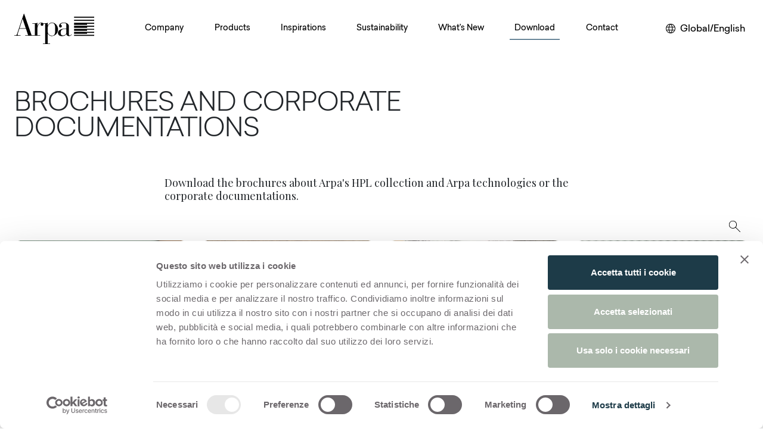

--- FILE ---
content_type: text/html; charset=utf-8
request_url: https://www.arpaindustriale.com/en/brochures-and-corporate-documentations
body_size: 68743
content:
<!DOCTYPE html><html lang="en"><head><meta charSet="utf-8"/><meta name="viewport" content="width=device-width, initial-scale=1"/><link rel="preload" as="image" href="/_next/static/media/Arpa_logo.3e0766ba.svg" fetchPriority="high"/><link rel="preload" as="image" imageSrcSet="https://res.cloudinary.com/dozlb75sf/image/upload/t_square_315x315/v1/_Arpa/Download/Premium-Collection_w7zidi?_a=BAAAV6Bs 315w, https://res.cloudinary.com/dozlb75sf/image/upload/t_square_630x630/v1/_Arpa/Download/Premium-Collection_w7zidi?_a=BAAAV6Bs 630w" imageSizes="(min-width:1400px) 312px, (min-width:1200px) 25vw, (min-width:900px) 33vw, 50vw"/><link rel="preload" as="image" imageSrcSet="https://res.cloudinary.com/dozlb75sf/image/upload/t_square_315x315/v1/_Arpa/Download/Stock_BROCHURE_ixpddv?_a=BAAAV6Bs 315w, https://res.cloudinary.com/dozlb75sf/image/upload/t_square_630x630/v1/_Arpa/Download/Stock_BROCHURE_ixpddv?_a=BAAAV6Bs 630w" imageSizes="(min-width:1400px) 312px, (min-width:1200px) 25vw, (min-width:900px) 33vw, 50vw"/><link rel="preload" as="image" imageSrcSet="https://res.cloudinary.com/dozlb75sf/image/upload/t_square_315x315/v1/_Arpa/Download/VIS_2025_brochure_ovtps1?_a=BAAAV6Bs 315w, https://res.cloudinary.com/dozlb75sf/image/upload/t_square_630x630/v1/_Arpa/Download/VIS_2025_brochure_ovtps1?_a=BAAAV6Bs 630w" imageSizes="(min-width:1400px) 312px, (min-width:1200px) 25vw, (min-width:900px) 33vw, 50vw"/><link rel="stylesheet" href="/_next/static/css/573b283f3467341b.css" data-precedence="next"/><link rel="stylesheet" href="/_next/static/css/f5fd2886e7e522b2.css" data-precedence="next"/><link rel="stylesheet" href="/_next/static/css/9fa8afc695356350.css" data-precedence="next"/><link rel="stylesheet" href="/_next/static/css/818621184941ff16.css" data-precedence="next"/><link rel="stylesheet" href="/_next/static/css/1a2c3704ea678245.css" data-precedence="next"/><link rel="stylesheet" href="/_next/static/css/0cc61ec98ed35345.css" data-precedence="next"/><link rel="stylesheet" href="/_next/static/css/41ed848afaa17d1a.css" data-precedence="next"/><link rel="preload" as="script" fetchPriority="low" href="/_next/static/chunks/webpack-f2f6f085ed35da6b.js"/><script src="/_next/static/chunks/fd9d1056-94cfc2b280b450a5.js" async=""></script><script src="/_next/static/chunks/2117-83879f4bc4d7def8.js" async=""></script><script src="/_next/static/chunks/main-app-213f589b875cb3a2.js" async=""></script><script src="/_next/static/chunks/9025-9aa0b3d27e5696e9.js" async=""></script><script src="/_next/static/chunks/4363-3ed0304d0e42c6b1.js" async=""></script><script src="/_next/static/chunks/8127-ebe9ccba5c378241.js" async=""></script><script src="/_next/static/chunks/app/layout-812fb453b4ccaca5.js" async=""></script><script src="/_next/static/chunks/7626-aa11917855b51df2.js" async=""></script><script src="/_next/static/chunks/4351-906485bd31154c39.js" async=""></script><script src="/_next/static/chunks/6636-a1010eaef2ca470e.js" async=""></script><script src="/_next/static/chunks/3616-bfc600ac59f68f4b.js" async=""></script><script src="/_next/static/chunks/app/%5Blang%5D/(catch-all)/%5B%5B...path%5D%5D/layout-fc715d60fd5e6b7f.js" async=""></script><script src="/_next/static/chunks/5257-e0921c43c6bfa630.js" async=""></script><script src="/_next/static/chunks/951-7b40c655d5ae411d.js" async=""></script><script src="/_next/static/chunks/7319-ad57bb015c59f1df.js" async=""></script><script src="/_next/static/chunks/1423-bf892812ad4fd96d.js" async=""></script><script src="/_next/static/chunks/725-b57cfd5cd3d2fec6.js" async=""></script><script src="/_next/static/chunks/1277-5dd6dda4deff2f6d.js" async=""></script><script src="/_next/static/chunks/app/%5Blang%5D/(catch-all)/%5B%5B...path%5D%5D/page-5ee452668bae5c55.js" async=""></script><meta name="google-site-verification" content="kBXCfCpxrlxPfXKRnuXYDFrjFFj72GfUgz_LTpzjt10"/><meta name="theme-color" content="white"/><title>Brochures and Corporate documentations | Arpa Industriale</title><meta name="description" content="Download the Arpa&#x27;s brochures and the corporate documentation"/><link rel="canonical" href="https://www.arpaindustriale.com/en/brochures-and-corporate-documentations"/><link rel="alternate" hrefLang="en" href="https://www.arpaindustriale.com/en/brochures-and-corporate-documentations"/><link rel="alternate" hrefLang="en-GB" href="https://www.arpaindustriale.com/en-GB/brochures-and-corporate-documentations"/><link rel="alternate" hrefLang="de-DE" href="https://www.arpaindustriale.com/de-DE/broschuren-und-unternehmensdokumentation"/><link rel="alternate" hrefLang="es-ES" href="https://www.arpaindustriale.com/es-ES/folletos-y-documentacion-corporativa"/><link rel="alternate" hrefLang="fr-FR" href="https://www.arpaindustriale.com/fr-FR/brochures-documents-dentreprise"/><link rel="alternate" hrefLang="nl-NL" href="https://www.arpaindustriale.com/nl-NL/brochures-zakelijke-documentatie"/><link rel="alternate" hrefLang="it-IT" href="https://www.arpaindustriale.com/it-IT/brochure-e-documentazione-aziendale"/><link rel="alternate" hrefLang="ru-RU" href="https://www.arpaindustriale.com/ru-RU/broshyury-korporativnye-materialy"/><link rel="alternate" hrefLang="en-US" href="https://www.arpaindustriale.com/en-US/brochures-and-corporate-documentations"/><link rel="alternate" hrefLang="es-MX" href="https://www.arpaindustriale.com/es-MX/folletos-y-documentacion-corporativa"/><link rel="alternate" hrefLang="fr-CA" href="https://www.arpaindustriale.com/fr-CA/brochures-documents-dentreprise"/><meta property="og:title" content="Brochures and Corporate documentations | Arpa Industriale"/><meta property="og:description" content="Download the Arpa&#x27;s brochures and the corporate documentation"/><meta property="og:image" content="https://res.cloudinary.com/dozlb75sf/image/upload/v1747130294/_Arpa/ARPA_PLACEHOLDER_ogimage_jy9hii.jpg"/><meta name="twitter:card" content="summary_large_image"/><meta name="twitter:title" content="Brochures and Corporate documentations | Arpa Industriale"/><meta name="twitter:description" content="Download the Arpa&#x27;s brochures and the corporate documentation"/><meta name="twitter:image" content="https://res.cloudinary.com/dozlb75sf/image/upload/v1747130294/_Arpa/ARPA_PLACEHOLDER_ogimage_jy9hii.jpg"/><meta name="next-size-adjust"/><script src="/_next/static/chunks/polyfills-42372ed130431b0a.js" noModule=""></script></head><body class="__variable_65f816"><div style="position:fixed;z-index:9999;top:16px;left:16px;right:16px;bottom:16px;pointer-events:none"></div><div class="d-flex flex-column h-100"><div class="skip-content-div p-1 visually-hidden-focusable text-center font-arpa"><a href="#main-section" class="text-black p-2 d-block">Skip to main content</a></div><header class="py-3 header-sticky "><nav class="navbar navbar-expand-xl navbar-light"><div class="px-xxl-0 align-items-center container-xxl"><a href="/en" class="col navbar-brand"><div><img alt="Arpa Logo" fetchPriority="high" width="134" height="51" decoding="async" data-nimg="1" class="me-2 logo-testata" style="color:transparent" src="/_next/static/media/Arpa_logo.3e0766ba.svg"/></div></a><div id="offcanvasNavbar-expand-xl" class="site-menu offcanvas offcanvas-end" aria-labelledby="offcanvasNavbarLabel-expand-xl"><div class="offcanvas-header"><div class="offcanvas-title h5" id="offcanvasNavbarLabel-expand-xl"><img alt="Arpa" loading="lazy" width="90" height="34" decoding="async" data-nimg="1" style="color:transparent" src="/_next/static/media/Arpa_logo.3e0766ba.svg"/></div><button type="button" class="btn-close" aria-label="Close"></button></div><div class="flex-column offcanvas-body"><div class="flex-wrap justify-content-between navbar-nav" id="main-menu"><div><div class="position-static nav-item dropdown"><a id="offcanvasNavbarDropdown-expand-0" aria-expanded="false" role="button" class="dropdown-toggle nav-link" tabindex="0" href="#">Company</a></div></div><div><div class="position-static nav-item dropdown"><a id="offcanvasNavbarDropdown-expand-1" aria-expanded="false" role="button" class="dropdown-toggle nav-link" tabindex="0" href="#">Products</a></div></div><div><div class="position-static nav-item dropdown"><a id="offcanvasNavbarDropdown-expand-2" aria-expanded="false" role="button" class="dropdown-toggle nav-link" tabindex="0" href="#">Inspirations</a></div></div><div><div class="position-static nav-item dropdown"><a id="offcanvasNavbarDropdown-expand-3" aria-expanded="false" role="button" class="dropdown-toggle nav-link" tabindex="0" href="#">Sustainability</a></div></div><div><div class="position-static nav-item dropdown"><a id="offcanvasNavbarDropdown-expand-4" aria-expanded="false" role="button" class="dropdown-toggle nav-link" tabindex="0" href="#">What&#x27;s New</a></div></div><div><div class="position-static nav-item dropdown"><a id="offcanvasNavbarDropdown-expand-5" aria-expanded="false" role="button" class="dropdown-toggle nav-link active" tabindex="0" href="#">Download</a></div></div><div><div class="position-static nav-item dropdown"><a id="offcanvasNavbarDropdown-expand-6" aria-expanded="false" role="button" class="dropdown-toggle nav-link" tabindex="0" href="#">Contact</a></div></div></div></div></div><div class="d-flex align-items-center justify-content-end col"><div class="d-none d-xl-flex font-arpa"><div class="languageSelector_languageSelector__b2wRU"><button aria-label="Change your region or language" class="border-0 bg-white"><img alt="World" loading="lazy" width="16" height="16" decoding="async" data-nimg="1" class="me-lg-2" style="color:transparent" src="/_next/static/media/language.3a553de6.svg"/><span class="d-none d-lg-inline">Global/English</span></button></div></div><button aria-controls="offcanvasNavbar-expand-xl" type="button" aria-label="Toggle navigation" class="ms-3 navbar-toggler collapsed"><span class="navbar-toggler-icon"></span></button></div></div></nav></header><div class="d-none d-lg-flex asideBar_asideBar__RsBE8" style="transform:translateX(-28px)"><div class="cart_cartContainer__eauv_"><div><a class="cart_btnContainer__ZiObY" style="margin-top:0" href="/en/search"><img alt="Search on the website" loading="lazy" width="35" height="35" decoding="async" data-nimg="1" style="color:transparent" src="/_next/static/media/search_zoom.2d29b142.svg"/></a></div><div class="position-relative" style="margin-top:10px"><div class="d-none cart_cartBadge__Kf8G3"></div><button class="cart_btnContainer__ZiObY"><img alt="View your cart" loading="lazy" width="35" height="35" decoding="async" data-nimg="1" style="color:transparent" src="/_next/static/media/shopping_cart.a4a7d122.svg"/></button></div><div><a class="cart_btnContainer__ZiObY " style="margin-top:10px" href="/en/favourites"><img alt="Go to your favourites page" loading="lazy" width="18" height="18" decoding="async" data-nimg="1" class="" style="color:transparent" src="/_next/static/media/favorite_heart.c438b4b3.svg"/></a></div><div style="position:relative;margin-top:10px" class="shareBox"><div><div class="shareContainer"><button class="  cart_btnContainer__ZiObY"><img alt="Click to share" loading="lazy" width="25" height="25" decoding="async" data-nimg="1" class="" style="color:transparent" src="/_next/static/media/share_arpa.17176310.svg"/></button></div></div><div class="share_shareBox__Bm7if share_hidden__UhrTW" role="dialog" aria-labelledby="share-dialog-title" aria-describedby="share-dialog-description" aria-hidden="true" style="transform:translateX(500px)"><h2 id="share-dialog-title" class="visually-hidden">Share this page</h2><p id="share-dialog-description" class="visually-hidden">Use the buttons below to share on social media</p><div class="text-end mb-2 share_closeButton__e1YP9"><button aria-label="Close"><img alt="Close" loading="lazy" width="12" height="12" decoding="async" data-nimg="1" style="color:transparent" src="/_next/static/media/close.99fbe5be.svg"/></button></div><div class="share_buttonSocialContainer__o27gd"><div class="share_buttonSocial__hZwuB"><button aria-label="facebook" style="background-color:transparent;border:none;padding:0;font:inherit;color:inherit;cursor:pointer;outline:none"><svg viewBox="0 0 64 64" width="26" height="26"><circle cx="32" cy="32" r="31" fill="#3b5998" style="fill:#000000"></circle><path d="M34.1,47V33.3h4.6l0.7-5.3h-5.3v-3.4c0-1.5,0.4-2.6,2.6-2.6l2.8,0v-4.8c-0.5-0.1-2.2-0.2-4.1-0.2 c-4.1,0-6.9,2.5-6.9,7V28H24v5.3h4.6V47H34.1z" fill="white"></path></svg><span style="margin-left:10px">Facebook</span></button></div><div class="share_buttonSocial__hZwuB"><button tabindex="-1"><img alt="Share on Twitter" loading="lazy" width="26" height="26" decoding="async" data-nimg="1" style="color:transparent" src="/_next/static/media/icon-social-x.1150a9b8.svg"/><span style="margin-left:10px">X</span></button></div><div class="share_buttonSocial__hZwuB"><button aria-label="linkedin" style="background-color:transparent;border:none;padding:0;font:inherit;color:inherit;cursor:pointer;outline:none"><svg viewBox="0 0 64 64" width="26" height="26"><circle cx="32" cy="32" r="31" fill="#007fb1" style="fill:#000000"></circle><path d="M20.4,44h5.4V26.6h-5.4V44z M23.1,18c-1.7,0-3.1,1.4-3.1,3.1c0,1.7,1.4,3.1,3.1,3.1 c1.7,0,3.1-1.4,3.1-3.1C26.2,19.4,24.8,18,23.1,18z M39.5,26.2c-2.6,0-4.4,1.4-5.1,2.8h-0.1v-2.4h-5.2V44h5.4v-8.6 c0-2.3,0.4-4.5,3.2-4.5c2.8,0,2.8,2.6,2.8,4.6V44H46v-9.5C46,29.8,45,26.2,39.5,26.2z" fill="white"></path></svg><span style="margin-left:10px">Linkedin</span></button></div><div class="share_buttonSocial__hZwuB"><button aria-label="email" style="background-color:transparent;border:none;padding:0;font:inherit;color:inherit;cursor:pointer;outline:none"><svg viewBox="0 0 64 64" width="26" height="26"><circle cx="32" cy="32" r="31" fill="#7f7f7f" style="fill:#000000"></circle><path d="M17,22v20h30V22H17z M41.1,25L32,32.1L22.9,25H41.1z M20,39V26.6l12,9.3l12-9.3V39H20z" fill="white"></path></svg><span style="margin-left:10px">E-mail</span></button></div><div class="share_buttonSocial__hZwuB"><button aria-label="pinterest" style="background-color:transparent;border:none;padding:0;font:inherit;color:inherit;cursor:pointer;outline:none"><svg viewBox="0 0 64 64" width="26" height="26"><circle cx="32" cy="32" r="31" fill="#cb2128" style="fill:#000000"></circle><path d="M32,16c-8.8,0-16,7.2-16,16c0,6.6,3.9,12.2,9.6,14.7c0-1.1,0-2.5,0.3-3.7 c0.3-1.3,2.1-8.7,2.1-8.7s-0.5-1-0.5-2.5c0-2.4,1.4-4.1,3.1-4.1c1.5,0,2.2,1.1,2.2,2.4c0,1.5-0.9,3.7-1.4,5.7 c-0.4,1.7,0.9,3.1,2.5,3.1c3,0,5.1-3.9,5.1-8.5c0-3.5-2.4-6.1-6.7-6.1c-4.9,0-7.9,3.6-7.9,7.7c0,1.4,0.4,2.4,1.1,3.1 c0.3,0.3,0.3,0.5,0.2,0.9c-0.1,0.3-0.3,1-0.3,1.3c-0.1,0.4-0.4,0.6-0.8,0.4c-2.2-0.9-3.3-3.4-3.3-6.1c0-4.5,3.8-10,11.4-10 c6.1,0,10.1,4.4,10.1,9.2c0,6.3-3.5,11-8.6,11c-1.7,0-3.4-0.9-3.9-2c0,0-0.9,3.7-1.1,4.4c-0.3,1.2-1,2.5-1.6,3.4 c1.4,0.4,3,0.7,4.5,0.7c8.8,0,16-7.2,16-16C48,23.2,40.8,16,32,16z" fill="white"></path></svg><span style="margin-left:10px">Pinterest</span></button></div></div></div></div></div></div><main id="main-section" class="flex-shrink-0"><div class="main-content-wrapper"><div><div class="section-container-heading px-xxl-0 mt-6 mb-5 container-xxl"><div class="row"><div class="mx-auto col"><div><h1>Brochures and Corporate documentations</h1></div></div></div></div><div class="paragraph-container container-md"><div class="mx-auto col-xl-8 col-lg-9 col-md-11"><p>Download the brochures about Arpa&#x27;s HPL collection and Arpa technologies or the corporate documentations.</p></div></div><div class="section-container-list_documents node-container"><div class="listDocuments"><div><div class="my-6 px-xxl-0 container-xxl"><div class="row"><div class="viewAllFinishes_grid_container__UEgd4"><div class="viewAllFinishes_grid_item__Jh2Mi"><a data-filename="arpa-premium-collection-2025.pdf" href="https://cms.arpaindustriale.com/sites/default/files/2025-09/arpa-premium-collection-2025.pdf" target="_blank" rel="noopener nofollow"><div class="viewAllFinishes_wrapper_image__XaKE0"><img src="https://res.cloudinary.com/dozlb75sf/image/upload/t_square_630x630/v1/_Arpa/Download/Premium-Collection_w7zidi?_a=BAAAV6Bs" srcSet="https://res.cloudinary.com/dozlb75sf/image/upload/t_square_315x315/v1/_Arpa/Download/Premium-Collection_w7zidi?_a=BAAAV6Bs 315w, https://res.cloudinary.com/dozlb75sf/image/upload/t_square_630x630/v1/_Arpa/Download/Premium-Collection_w7zidi?_a=BAAAV6Bs 630w" sizes="(min-width:1400px) 312px, (min-width:1200px) 25vw, (min-width:900px) 33vw, 50vw" class="viewAllFinishes_filter_item_img__OzpuO" alt="" aria-hidden="true" width="630" height="630"/></div><div class=" viewAllFinishes_filter_item_title__jp9et ">Arpa Premium Collection<!-- --> <span class="visually-hidden">(Open in a new tab)</span></div></a></div><div class="viewAllFinishes_grid_item__Jh2Mi"><a data-filename="arpa-stock-collection-digital_compressed.pdf" href="https://cms.arpaindustriale.com/sites/default/files/2025-01/arpa-stock-collection-digital_compressed.pdf" target="_blank" rel="noopener nofollow"><div class="viewAllFinishes_wrapper_image__XaKE0"><img src="https://res.cloudinary.com/dozlb75sf/image/upload/t_square_630x630/v1/_Arpa/Download/Stock_BROCHURE_ixpddv?_a=BAAAV6Bs" srcSet="https://res.cloudinary.com/dozlb75sf/image/upload/t_square_315x315/v1/_Arpa/Download/Stock_BROCHURE_ixpddv?_a=BAAAV6Bs 315w, https://res.cloudinary.com/dozlb75sf/image/upload/t_square_630x630/v1/_Arpa/Download/Stock_BROCHURE_ixpddv?_a=BAAAV6Bs 630w" sizes="(min-width:1400px) 312px, (min-width:1200px) 25vw, (min-width:900px) 33vw, 50vw" class="viewAllFinishes_filter_item_img__OzpuO" alt="" aria-hidden="true" width="630" height="630"/></div><div class=" viewAllFinishes_filter_item_title__jp9et ">Arpa Stock Collection<!-- --> <span class="visually-hidden">(Open in a new tab)</span></div></a></div><div class="viewAllFinishes_grid_item__Jh2Mi"><a data-filename="arpa-vis-brochure-2025.pdf" href="https://cms.arpaindustriale.com/sites/default/files/2025-05/arpa-vis-brochure-2025.pdf" target="_blank" rel="noopener nofollow"><div class="viewAllFinishes_wrapper_image__XaKE0"><img src="https://res.cloudinary.com/dozlb75sf/image/upload/t_square_630x630/v1/_Arpa/Download/VIS_2025_brochure_ovtps1?_a=BAAAV6Bs" srcSet="https://res.cloudinary.com/dozlb75sf/image/upload/t_square_315x315/v1/_Arpa/Download/VIS_2025_brochure_ovtps1?_a=BAAAV6Bs 315w, https://res.cloudinary.com/dozlb75sf/image/upload/t_square_630x630/v1/_Arpa/Download/VIS_2025_brochure_ovtps1?_a=BAAAV6Bs 630w" sizes="(min-width:1400px) 312px, (min-width:1200px) 25vw, (min-width:900px) 33vw, 50vw" class="viewAllFinishes_filter_item_img__OzpuO" alt="" aria-hidden="true" width="630" height="630"/></div><div class=" viewAllFinishes_filter_item_title__jp9et ">Arpa VIS Collection<!-- --> <span class="visually-hidden">(Open in a new tab)</span></div></a></div><div class="viewAllFinishes_grid_item__Jh2Mi"><a data-filename="tuet_brochure_2025-156x280-digital_compressed.pdf" href="https://cms.arpaindustriale.com/sites/default/files/2025-05/tuet_brochure_2025-156x280-digital_compressed.pdf" target="_blank" rel="noopener nofollow"><div class="viewAllFinishes_wrapper_image__XaKE0"><img src="https://res.cloudinary.com/dozlb75sf/image/upload/t_square_630x630/v1/_Arpa/Download/Tuet_brochure_ye7ddt?_a=BAAAV6Bs" srcSet="https://res.cloudinary.com/dozlb75sf/image/upload/t_square_315x315/v1/_Arpa/Download/Tuet_brochure_ye7ddt?_a=BAAAV6Bs 315w, https://res.cloudinary.com/dozlb75sf/image/upload/t_square_630x630/v1/_Arpa/Download/Tuet_brochure_ye7ddt?_a=BAAAV6Bs 630w" sizes="(min-width:1400px) 312px, (min-width:1200px) 25vw, (min-width:900px) 33vw, 50vw" class="viewAllFinishes_filter_item_img__OzpuO" alt="" aria-hidden="true" width="630" height="630" loading="lazy"/></div><div class=" viewAllFinishes_filter_item_title__jp9et ">Tuet | The deep surface for interior design<!-- --> <span class="visually-hidden">(Open in a new tab)</span></div></a></div><div class="viewAllFinishes_grid_item__Jh2Mi"><a data-filename="whats_new_2025-26_brochure-digital_compressed.pdf" href="https://cms.arpaindustriale.com/sites/default/files/2025-05/whats_new_2025-26_brochure-digital_compressed.pdf" target="_blank" rel="noopener nofollow"><div class="viewAllFinishes_wrapper_image__XaKE0"><img src="https://res.cloudinary.com/dozlb75sf/image/upload/t_square_630x630/v1/_Arpa/Download/WN_brochure_rizfdt?_a=BAAAV6Bs" srcSet="https://res.cloudinary.com/dozlb75sf/image/upload/t_square_315x315/v1/_Arpa/Download/WN_brochure_rizfdt?_a=BAAAV6Bs 315w, https://res.cloudinary.com/dozlb75sf/image/upload/t_square_630x630/v1/_Arpa/Download/WN_brochure_rizfdt?_a=BAAAV6Bs 630w" sizes="(min-width:1400px) 312px, (min-width:1200px) 25vw, (min-width:900px) 33vw, 50vw" class="viewAllFinishes_filter_item_img__OzpuO" alt="" aria-hidden="true" width="630" height="630" loading="lazy"/></div><div class=" viewAllFinishes_filter_item_title__jp9et ">What&#x27;s new 2025-2026<!-- --> <span class="visually-hidden">(Open in a new tab)</span></div></a></div><div class="viewAllFinishes_grid_item__Jh2Mi"><a data-filename="Arpa for Americas - Brochure - Digital 2024.pdf" href="https://cms.arpaindustriale.com/sites/default/files/2025-06/Arpa%20for%20Americas%20-%20Brochure%20-%20Digital%202024.pdf" target="_blank" rel="noopener nofollow"><div class="viewAllFinishes_wrapper_image__XaKE0"><img src="https://res.cloudinary.com/dozlb75sf/image/upload/t_square_630x630/v1734002250/_Arpa/ARPA_PLACEHOLDER_amcgwq.jpg" srcSet="https://res.cloudinary.com/dozlb75sf/image/upload/t_square_315x315/v1734002250/_Arpa/ARPA_PLACEHOLDER_amcgwq.jpg 315w, https://res.cloudinary.com/dozlb75sf/image/upload/t_square_630x630/v1734002250/_Arpa/ARPA_PLACEHOLDER_amcgwq.jpg 630w" sizes="(min-width:1400px) 312px, (min-width:1200px) 25vw, (min-width:900px) 33vw, 50vw" class="viewAllFinishes_filter_item_img__OzpuO" alt="" aria-hidden="true" width="630" height="630" loading="lazy"/></div><div class=" viewAllFinishes_filter_item_title__jp9et ">Arpa For Americas<!-- --> <span class="visually-hidden">(Open in a new tab)</span></div></a></div><div class="viewAllFinishes_grid_item__Jh2Mi"><a data-filename="ArpaFENIX-Sustainability-25.pdf" href="https://cms.arpaindustriale.com/sites/default/files/2025-11/ArpaFENIX-Sustainability-25.pdf" target="_blank" rel="noopener nofollow"><div class="viewAllFinishes_wrapper_image__XaKE0"><img src="https://res.cloudinary.com/dozlb75sf/image/upload/t_square_630x630/v1/Download/ArpaFENIX-Sustainability-25-square_h4mpov?_a=BAAAV6Bs" srcSet="https://res.cloudinary.com/dozlb75sf/image/upload/t_square_315x315/v1/Download/ArpaFENIX-Sustainability-25-square_h4mpov?_a=BAAAV6Bs 315w, https://res.cloudinary.com/dozlb75sf/image/upload/t_square_630x630/v1/Download/ArpaFENIX-Sustainability-25-square_h4mpov?_a=BAAAV6Bs 630w" sizes="(min-width:1400px) 312px, (min-width:1200px) 25vw, (min-width:900px) 33vw, 50vw" class="viewAllFinishes_filter_item_img__OzpuO" alt="" aria-hidden="true" width="630" height="630" loading="lazy"/></div><div class=" viewAllFinishes_filter_item_title__jp9et ">ARPA | FENIX | Sustainability leaflet<!-- --> <span class="visually-hidden">(Open in a new tab)</span></div></a></div></div></div></div></div></div></div><div class="section-stickAround mb-5"></div><div class="px-xxl-0 section-newsletter mt-0 mb-4 container-xxl"><div class="row"><div class="col"><div class="claimCluster d-flex flex-wrap justify-content-between align-items-center bg-highlighted custom-border-radius p-5 font-Arpa"><div><div class="h3Title noUppercase mb-0  fw-light">Newsletter Arpa</div><p class="mt-2 mb-0 fw-light font-arpa">News about products, event and fair invitations, and much more</p></div><div class="d-flex flex-column flex-md-row gap-3 mt-xl-0 align-items-center justify-content-md-end"><a class="btn btn-custom me-2 mt-4 my-sm-2 fw-light" href="#">Subscribe Now</a></div></div></div></div></div></div></div></main><footer class="mt-auto"><div class="px-xxl-0 mb-3 container-xxl"><div class="row"><div class="mx-auto col"><div style="min-height:180px" class="claimCluster d-flex flex-wrap justify-content-center align-items-center bg-highlighted custom-border-radius p-5 font-Arpa"><a href="https://broadviewmaterials.com/" target="_blank" rel="noopener nofollow"><img alt="Broadview Materials" aria-label="Broadview Materials (Open in a new tab)" loading="lazy" width="270" height="78" decoding="async" data-nimg="1" style="color:transparent;width:100%;max-width:270px;height:auto" src="/_next/static/media/BroadviewMaterials-logo-Rosso-namib.b98b9ad1.svg"/></a></div></div></div></div><div class="px-xxl-0 container-xxl"><div class="mt-5 row"><div class="col"><div class="footer_socialContainer__1h8Ik"><ul class="list-inline"><li class="list-inline-item"><a href="https://www.facebook.com/arpaindustriale/" target="_blank" rel="noopener nofollow" aria-label="Facebook (Open in a new tab)"><img alt="Facebook" loading="lazy" width="23" height="23" decoding="async" data-nimg="1" style="color:transparent" src="/_next/static/media/social-facebook-new.2e563a74.svg"/><span class="visually-hidden">(Open in a new tab)</span></a></li><li class="list-inline-item"><a href="https://www.linkedin.com/company/arpa-industriale/" target="_blank" rel="noopener nofollow" aria-label="Linkedin (Open in a new tab)"><img alt="Linkedin" loading="lazy" width="23" height="23" decoding="async" data-nimg="1" style="color:transparent" src="/_next/static/media/social-linkedin-new.dbc38831.svg"/><span class="visually-hidden">(Open in a new tab)</span></a></li><li class="list-inline-item"><a href="https://www.instagram.com/arpaforinteriors/" target="_blank" rel="noopener nofollow" aria-label="Instagram (Open in a new tab)"><img alt="Instagram" loading="lazy" width="23" height="23" decoding="async" data-nimg="1" style="color:transparent" src="/_next/static/media/social-instagram-new.f4cce29c.svg"/><span class="visually-hidden">(Open in a new tab)</span></a></li><li class="list-inline-item"><a href="https://it.pinterest.com/arpaindustriale/" target="_blank" rel="noopener nofollow" aria-label="Pinterest (Open in a new tab)"><img alt="Pinterest" loading="lazy" width="23" height="23" decoding="async" data-nimg="1" style="color:transparent" src="/_next/static/media/social-pinterest-new.95b5bd4b.svg"/><span class="visually-hidden">(Open in a new tab)</span></a></li><li class="list-inline-item"><a href="https://www.youtube.com/arpaforinteriors" target="_blank" rel="noopener nofollow" aria-label="Youtube (Open in a new tab)"><img alt="Youtube" loading="lazy" width="28" height="20" decoding="async" data-nimg="1" style="color:transparent" src="/_next/static/media/social-youtube-new.0b8e16a8.svg"/><span class="visually-hidden">(Open in a new tab)</span></a></li></ul></div></div></div></div><div class="footer_bottomFooter__txcI_"><div class="container"><ul class="list-inline py-4 footer_bottomFooterList__A7jgs"><li class="list-inline-item"> © Arpa Industriale</li><li class="list-inline-item"><a href="/en/term-of-use">Terms of use</a></li><li class="list-inline-item"><a href="/en/company-data">Company Data</a></li><li class="list-inline-item"><a href="">Privacy Policy</a></li><li class="list-inline-item"><a href="">Cookie Policy</a></li><li class="list-inline-item"><a href="">Cookie Preferences</a></li><li class="list-inline-item"><a href="/en/whistleblowing">Whistleblowing</a></li><li class="list-inline-item"><a href="https://www.ars-media.it/" target="_blank">Web design: Ars Media<span class="visually-hidden"> <!-- -->(Open in a new tab)</span></a></li></ul></div></div><div class="footer_fixedFooter__yyai3"><div class="container"><div class="d-flex align-items-center justify-content-between"><button class="cart_btnContainer__ZiObY"><img alt="Change your region or language" loading="lazy" width="20" height="20" decoding="async" data-nimg="1" class="cart_icoWhite__DXYP_" style="color:transparent" src="/_next/static/media/language.3a553de6.svg"/></button><a class="cart_btnContainer__ZiObY" href="/en/search"><img alt="Search on the website" loading="lazy" width="35" height="35" decoding="async" data-nimg="1" class="cart_icoWhite__DXYP_" style="color:transparent" src="/_next/static/media/search_zoom.2d29b142.svg"/></a><button class="cart_btnContainer__ZiObY"><img alt="View your cart" loading="lazy" width="35" height="35" decoding="async" data-nimg="1" class="cart_icoWhite__DXYP_" style="color:transparent" src="/_next/static/media/shopping_cart.a4a7d122.svg"/></button><div><a class="cart_btnContainer__ZiObY " style="margin-top:0" href="/en/favourites"><img alt="Go to your favourites page" loading="lazy" width="18" height="18" decoding="async" data-nimg="1" class="cart_icoWhite__DXYP_" style="color:transparent" src="/_next/static/media/favorite_heart.c438b4b3.svg"/></a></div><div style="position:relative;margin-top:0px" class="shareBox"><div><div class="shareContainer"><button class="footer  cart_btnContainer__ZiObY"><img alt="Click to share" loading="lazy" width="25" height="25" decoding="async" data-nimg="1" class="cart_icoWhite__DXYP_" style="color:transparent" src="/_next/static/media/share_arpa.17176310.svg"/></button></div></div><div class="share_shareBox__Bm7if share_hidden__UhrTW" role="dialog" aria-labelledby="share-dialog-title-mobile" aria-describedby="share-dialog-description-mobile" aria-hidden="true" style="transform:translateX(500px)"><h2 id="share-dialog-title-mobile" class="visually-hidden">Share this page</h2><p id="share-dialog-description-mobile" class="visually-hidden">Use the buttons below to share on social media</p><div class="text-end mb-2 share_closeButton__e1YP9"><button aria-label="Close"><img alt="Close" loading="lazy" width="12" height="12" decoding="async" data-nimg="1" style="color:transparent" src="/_next/static/media/close.99fbe5be.svg"/></button></div><div class="share_buttonSocialContainer__o27gd"><div class="share_buttonSocial__hZwuB"><button aria-label="facebook" style="background-color:transparent;border:none;padding:0;font:inherit;color:inherit;cursor:pointer;outline:none"><svg viewBox="0 0 64 64" width="26" height="26"><circle cx="32" cy="32" r="31" fill="#3b5998" style="fill:#000000"></circle><path d="M34.1,47V33.3h4.6l0.7-5.3h-5.3v-3.4c0-1.5,0.4-2.6,2.6-2.6l2.8,0v-4.8c-0.5-0.1-2.2-0.2-4.1-0.2 c-4.1,0-6.9,2.5-6.9,7V28H24v5.3h4.6V47H34.1z" fill="white"></path></svg><span style="margin-left:10px">Facebook</span></button></div><div class="share_buttonSocial__hZwuB"><button tabindex="-1"><img alt="Share on Twitter" loading="lazy" width="26" height="26" decoding="async" data-nimg="1" style="color:transparent" src="/_next/static/media/icon-social-x.1150a9b8.svg"/><span style="margin-left:10px">X</span></button></div><div class="share_buttonSocial__hZwuB"><button aria-label="linkedin" style="background-color:transparent;border:none;padding:0;font:inherit;color:inherit;cursor:pointer;outline:none"><svg viewBox="0 0 64 64" width="26" height="26"><circle cx="32" cy="32" r="31" fill="#007fb1" style="fill:#000000"></circle><path d="M20.4,44h5.4V26.6h-5.4V44z M23.1,18c-1.7,0-3.1,1.4-3.1,3.1c0,1.7,1.4,3.1,3.1,3.1 c1.7,0,3.1-1.4,3.1-3.1C26.2,19.4,24.8,18,23.1,18z M39.5,26.2c-2.6,0-4.4,1.4-5.1,2.8h-0.1v-2.4h-5.2V44h5.4v-8.6 c0-2.3,0.4-4.5,3.2-4.5c2.8,0,2.8,2.6,2.8,4.6V44H46v-9.5C46,29.8,45,26.2,39.5,26.2z" fill="white"></path></svg><span style="margin-left:10px">Linkedin</span></button></div><div class="share_buttonSocial__hZwuB"><button aria-label="email" style="background-color:transparent;border:none;padding:0;font:inherit;color:inherit;cursor:pointer;outline:none"><svg viewBox="0 0 64 64" width="26" height="26"><circle cx="32" cy="32" r="31" fill="#7f7f7f" style="fill:#000000"></circle><path d="M17,22v20h30V22H17z M41.1,25L32,32.1L22.9,25H41.1z M20,39V26.6l12,9.3l12-9.3V39H20z" fill="white"></path></svg><span style="margin-left:10px">E-mail</span></button></div><div class="share_buttonSocial__hZwuB"><button aria-label="pinterest" style="background-color:transparent;border:none;padding:0;font:inherit;color:inherit;cursor:pointer;outline:none"><svg viewBox="0 0 64 64" width="26" height="26"><circle cx="32" cy="32" r="31" fill="#cb2128" style="fill:#000000"></circle><path d="M32,16c-8.8,0-16,7.2-16,16c0,6.6,3.9,12.2,9.6,14.7c0-1.1,0-2.5,0.3-3.7 c0.3-1.3,2.1-8.7,2.1-8.7s-0.5-1-0.5-2.5c0-2.4,1.4-4.1,3.1-4.1c1.5,0,2.2,1.1,2.2,2.4c0,1.5-0.9,3.7-1.4,5.7 c-0.4,1.7,0.9,3.1,2.5,3.1c3,0,5.1-3.9,5.1-8.5c0-3.5-2.4-6.1-6.7-6.1c-4.9,0-7.9,3.6-7.9,7.7c0,1.4,0.4,2.4,1.1,3.1 c0.3,0.3,0.3,0.5,0.2,0.9c-0.1,0.3-0.3,1-0.3,1.3c-0.1,0.4-0.4,0.6-0.8,0.4c-2.2-0.9-3.3-3.4-3.3-6.1c0-4.5,3.8-10,11.4-10 c6.1,0,10.1,4.4,10.1,9.2c0,6.3-3.5,11-8.6,11c-1.7,0-3.4-0.9-3.9-2c0,0-0.9,3.7-1.1,4.4c-0.3,1.2-1,2.5-1.6,3.4 c1.4,0.4,3,0.7,4.5,0.7c8.8,0,16-7.2,16-16C48,23.2,40.8,16,32,16z" fill="white"></path></svg><span style="margin-left:10px">Pinterest</span></button></div><div class="share_buttonSocial__hZwuB"><button aria-label="whatsapp" style="background-color:transparent;border:none;padding:0;font:inherit;color:inherit;cursor:pointer;outline:none"><svg viewBox="0 0 64 64" width="26" height="26"><circle cx="32" cy="32" r="31" fill="#25D366" style="fill:#000000"></circle><path d="m42.32286,33.93287c-0.5178,-0.2589 -3.04726,-1.49644 -3.52105,-1.66732c-0.4712,-0.17346 -0.81554,-0.2589 -1.15987,0.2589c-0.34175,0.51004 -1.33075,1.66474 -1.63108,2.00648c-0.30032,0.33658 -0.60064,0.36247 -1.11327,0.12945c-0.5178,-0.2589 -2.17994,-0.80259 -4.14759,-2.56312c-1.53269,-1.37217 -2.56312,-3.05503 -2.86603,-3.57283c-0.30033,-0.5178 -0.03366,-0.80259 0.22524,-1.06149c0.23301,-0.23301 0.5178,-0.59547 0.7767,-0.90616c0.25372,-0.31068 0.33657,-0.5178 0.51262,-0.85437c0.17088,-0.36246 0.08544,-0.64725 -0.04402,-0.90615c-0.12945,-0.2589 -1.15987,-2.79613 -1.58964,-3.80584c-0.41424,-1.00971 -0.84142,-0.88027 -1.15987,-0.88027c-0.29773,-0.02588 -0.64208,-0.02588 -0.98382,-0.02588c-0.34693,0 -0.90616,0.12945 -1.37736,0.62136c-0.4712,0.5178 -1.80194,1.76053 -1.80194,4.27186c0,2.51134 1.84596,4.945 2.10227,5.30747c0.2589,0.33657 3.63497,5.51458 8.80262,7.74113c1.23237,0.5178 2.1903,0.82848 2.94111,1.08738c1.23237,0.38836 2.35599,0.33657 3.24402,0.20712c0.99159,-0.15534 3.04985,-1.24272 3.47963,-2.45956c0.44013,-1.21683 0.44013,-2.22654 0.31068,-2.45955c-0.12945,-0.23301 -0.46601,-0.36247 -0.98382,-0.59548m-9.40068,12.84407l-0.02589,0c-3.05503,0 -6.08417,-0.82849 -8.72495,-2.38189l-0.62136,-0.37023l-6.47252,1.68286l1.73463,-6.29129l-0.41424,-0.64725c-1.70875,-2.71846 -2.6149,-5.85116 -2.6149,-9.07706c0,-9.39809 7.68934,-17.06155 17.15993,-17.06155c4.58253,0 8.88029,1.78642 12.11655,5.02268c3.23625,3.21036 5.02267,7.50812 5.02267,12.06476c-0.0078,9.3981 -7.69712,17.06155 -17.14699,17.06155m14.58906,-31.58846c-3.93529,-3.80584 -9.1133,-5.95471 -14.62789,-5.95471c-11.36055,0 -20.60848,9.2065 -20.61625,20.52564c0,3.61684 0.94757,7.14565 2.75211,10.26282l-2.92557,10.63564l10.93337,-2.85309c3.0136,1.63108 6.4052,2.4958 9.85634,2.49839l0.01037,0c11.36574,0 20.61884,-9.2091 20.62403,-20.53082c0,-5.48093 -2.14111,-10.64081 -6.03239,-14.51915" fill="white"></path></svg><span style="margin-left:10px">Whatsapp</span></button></div></div></div></div></div></div></div></footer></div><div class="cart_cartBox__yPL6k cart_hidden__B2dXT" style="transform:translateX(500px)"><button class="cart_btnClose__MSe2w"><img alt="Close Cart" loading="lazy" width="15" height="15" decoding="async" data-nimg="1" style="color:transparent" src="/_next/static/media/close.99fbe5be.svg"/></button><div><div class=" cart_cartTitle__YT9dd">Your cart is empty</div><div class="d-grid mt-4"><a class="btn btn-custom-small" href="/en/decors">Order free samples</a></div></div></div><script src="/_next/static/chunks/webpack-f2f6f085ed35da6b.js" async=""></script><script>(self.__next_f=self.__next_f||[]).push([0]);self.__next_f.push([2,null])</script><script>self.__next_f.push([1,"1:HL[\"/_next/static/media/6af6b543dd3be231-s.p.woff2\",\"font\",{\"crossOrigin\":\"\",\"type\":\"font/woff2\"}]\n2:HL[\"/_next/static/css/573b283f3467341b.css\",\"style\"]\n3:HL[\"/_next/static/css/f5fd2886e7e522b2.css\",\"style\"]\n4:HL[\"/_next/static/css/9fa8afc695356350.css\",\"style\"]\n5:HL[\"/_next/static/css/818621184941ff16.css\",\"style\"]\n6:HL[\"/_next/static/css/1a2c3704ea678245.css\",\"style\"]\n7:HL[\"/_next/static/css/0cc61ec98ed35345.css\",\"style\"]\n8:HL[\"/_next/static/css/41ed848afaa17d1a.css\",\"style\"]\n"])</script><script>self.__next_f.push([1,"9:I[12846,[],\"\"]\nd:I[4707,[],\"\"]\nf:I[36423,[],\"\"]\n12:I[61060,[],\"\"]\ne:[\"lang\",\"en\",\"d\"]\n13:[]\n"])</script><script>self.__next_f.push([1,"0:[\"$\",\"$L9\",null,{\"buildId\":\"-XhwYCAEC7h5n0rHuD5Nm\",\"assetPrefix\":\"\",\"urlParts\":[\"\",\"en\",\"brochures-and-corporate-documentations\"],\"initialTree\":[\"\",{\"children\":[[\"lang\",\"en\",\"d\"],{\"children\":[\"(catch-all)\",{\"children\":[[\"path\",\"brochures-and-corporate-documentations\",\"oc\"],{\"children\":[\"__PAGE__\",{}]}]}]}]},\"$undefined\",\"$undefined\",true],\"initialSeedData\":[\"\",{\"children\":[[\"lang\",\"en\",\"d\"],{\"children\":[\"(catch-all)\",{\"children\":[[\"path\",\"brochures-and-corporate-documentations\",\"oc\"],{\"children\":[\"__PAGE__\",{},[[\"$La\",\"$Lb\",[[\"$\",\"link\",\"0\",{\"rel\":\"stylesheet\",\"href\":\"/_next/static/css/0cc61ec98ed35345.css\",\"precedence\":\"next\",\"crossOrigin\":\"$undefined\"}],[\"$\",\"link\",\"1\",{\"rel\":\"stylesheet\",\"href\":\"/_next/static/css/41ed848afaa17d1a.css\",\"precedence\":\"next\",\"crossOrigin\":\"$undefined\"}]]],null],null]},[[[[\"$\",\"link\",\"0\",{\"rel\":\"stylesheet\",\"href\":\"/_next/static/css/1a2c3704ea678245.css\",\"precedence\":\"next\",\"crossOrigin\":\"$undefined\"}]],\"$Lc\"],null],null]},[null,[\"$\",\"$Ld\",null,{\"parallelRouterKey\":\"children\",\"segmentPath\":[\"children\",\"$e\",\"children\",\"(catch-all)\",\"children\"],\"error\":\"$undefined\",\"errorStyles\":\"$undefined\",\"errorScripts\":\"$undefined\",\"template\":[\"$\",\"$Lf\",null,{}],\"templateStyles\":\"$undefined\",\"templateScripts\":\"$undefined\",\"notFound\":\"$undefined\",\"notFoundStyles\":\"$undefined\"}]],null]},[null,[\"$\",\"$Ld\",null,{\"parallelRouterKey\":\"children\",\"segmentPath\":[\"children\",\"$e\",\"children\"],\"error\":\"$undefined\",\"errorStyles\":\"$undefined\",\"errorScripts\":\"$undefined\",\"template\":[\"$\",\"$Lf\",null,{}],\"templateStyles\":\"$undefined\",\"templateScripts\":\"$undefined\",\"notFound\":\"$undefined\",\"notFoundStyles\":\"$undefined\"}]],null]},[[[[\"$\",\"link\",\"0\",{\"rel\":\"stylesheet\",\"href\":\"/_next/static/css/573b283f3467341b.css\",\"precedence\":\"next\",\"crossOrigin\":\"$undefined\"}],[\"$\",\"link\",\"1\",{\"rel\":\"stylesheet\",\"href\":\"/_next/static/css/f5fd2886e7e522b2.css\",\"precedence\":\"next\",\"crossOrigin\":\"$undefined\"}],[\"$\",\"link\",\"2\",{\"rel\":\"stylesheet\",\"href\":\"/_next/static/css/9fa8afc695356350.css\",\"precedence\":\"next\",\"crossOrigin\":\"$undefined\"}],[\"$\",\"link\",\"3\",{\"rel\":\"stylesheet\",\"href\":\"/_next/static/css/818621184941ff16.css\",\"precedence\":\"next\",\"crossOrigin\":\"$undefined\"}]],\"$L10\"],null],null],\"couldBeIntercepted\":false,\"initialHead\":[null,\"$L11\"],\"globalErrorComponent\":\"$12\",\"missingSlots\":\"$W13\"}]\n"])</script><script>self.__next_f.push([1,"14:I[96058,[\"9025\",\"static/chunks/9025-9aa0b3d27e5696e9.js\",\"4363\",\"static/chunks/4363-3ed0304d0e42c6b1.js\",\"8127\",\"static/chunks/8127-ebe9ccba5c378241.js\",\"3185\",\"static/chunks/app/layout-812fb453b4ccaca5.js\"],\"GTMScript\"]\n16:I[82559,[\"9025\",\"static/chunks/9025-9aa0b3d27e5696e9.js\",\"7626\",\"static/chunks/7626-aa11917855b51df2.js\",\"4363\",\"static/chunks/4363-3ed0304d0e42c6b1.js\",\"4351\",\"static/chunks/4351-906485bd31154c39.js\",\"6636\",\"static/chunks/6636-a1010eaef2ca470e.js\",\"3616\",\"static/chunks/3616-bfc600ac59f68f4b.js\",\"565\",\"static/chunks/app/%5Blang%5D/(catch-all)/%5B%5B...path%5D%5D/layout-fc715d60fd5e6b7f.js\"],\"Header\"]\n18:I[41786,[\"9025\",\"static/chunks/9025-9aa0b3d27e5696e9.js\",\"7626\",\"static/chunks/7626-aa11917855b51df2.js\",\"4363\",\"static/chunks/4363-3ed0304d0e42c6b1.js\",\"4351\",\"static/chunks/4351-906485bd31154c39.js\",\"6636\",\"static/chunks/6636-a1010eaef2ca470e.js\",\"3616\",\"static/chunks/3616-bfc600ac59f68f4b.js\",\"565\",\"static/chunks/app/%5Blang%5D/(catch-all)/%5B%5B...path%5D%5D/layout-fc715d60fd5e6b7f.js\"],\"Footer\"]\n10:[\"$\",\"html\",null,{\"lang\":\"en\",\"children\":[[\"$\",\"head\",null,{\"children\":[[\"$\",\"meta\",null,{\"name\":\"google-site-verification\",\"content\":\"kBXCfCpxrlxPfXKRnuXYDFrjFFj72GfUgz_LTpzjt10\"}],[\"$\",\"$L14\",null,{}]]}],\"$L15\"]}]\n17:[\"path\",\"brochures-and-corporate-documentations\",\"oc\"]\n"])</script><script>self.__next_f.push([1,"c:[\"$\",\"div\",null,{\"className\":\"d-flex flex-column h-100\",\"children\":[[\"$\",\"$L16\",null,{\"lang\":\"en\",\"menu\":[{\"key\":\"2f317da5-fa8d-4ade-b1ee-967f54ec3a54\",\"title\":\"Company\",\"description\":null,\"external\":false,\"existing\":true,\"weight\":\"-63\",\"expanded\":true,\"enabled\":true,\"uuid\":null,\"options\":{\"attributes\":{\"class\":[\"\"]}},\"field_menu_item_classes\":null,\"field_menu_item_highlight\":null,\"below\":[{\"key\":\"283a6433-a832-448d-aa33-db84184e2d39\",\"title\":\"__placeholder__\",\"description\":null,\"external\":false,\"existing\":true,\"weight\":\"-50\",\"expanded\":false,\"enabled\":true,\"uuid\":null,\"options\":{\"attributes\":{\"class\":[\"\"]}},\"field_menu_item_classes\":null,\"field_menu_item_highlight\":[{\"value\":\"0\"}],\"below\":[{\"key\":\"7732b72a-2a52-40e9-ab74-ebff7022306c\",\"title\":\"About Arpa\",\"description\":null,\"uri\":\"node/415\",\"alias\":\"about-arpa\",\"external\":false,\"absolute\":\"https://cms.arpaindustriale.com/en/about-arpa\",\"relative\":\"/en/about-arpa\",\"existing\":true,\"weight\":\"-69\",\"expanded\":false,\"enabled\":true,\"uuid\":\"bd5d23e3-c6e8-4638-96fd-0abd47d98b13\",\"options\":{\"attributes\":{\"class\":[\"\"]}},\"field_menu_item_classes\":null,\"field_menu_item_highlight\":[{\"value\":\"0\"}]},{\"key\":\"dac30819-841d-406a-9ea9-7647858e2c90\",\"title\":\"Corporate profile\",\"description\":null,\"uri\":\"https://companyprofile.arpaindustriale.com/en/\",\"alias\":null,\"external\":true,\"absolute\":\"https://companyprofile.arpaindustriale.com/en/\",\"relative\":\"https://companyprofile.arpaindustriale.com/en/\",\"existing\":true,\"weight\":\"-68\",\"expanded\":false,\"enabled\":true,\"uuid\":null,\"options\":{\"attributes\":{\"target\":\"_blank\",\"class\":[\"\"]},\"external\":true},\"field_menu_item_classes\":null,\"field_menu_item_highlight\":[{\"value\":\"0\"}]},{\"key\":\"90614ed1-b4f3-4686-b771-51f12c5bbd98\",\"title\":\"The History\",\"description\":null,\"uri\":\"node/417\",\"alias\":\"history\",\"external\":false,\"absolute\":\"https://cms.arpaindustriale.com/en/history\",\"relative\":\"/en/history\",\"existing\":true,\"weight\":\"-67\",\"expanded\":false,\"enabled\":true,\"uuid\":\"afa2bab4-9fe3-4f80-8f05-45a59eaae7dd\",\"options\":{\"attributes\":{\"class\":[\"\"]}},\"field_menu_item_classes\":null,\"field_menu_item_highlight\":[{\"value\":\"0\"}]},{\"key\":\"3f99c741-916b-41ea-a001-f7c32fabea21\",\"title\":\"The Group\",\"description\":null,\"uri\":\"node/416\",\"alias\":\"group\",\"external\":false,\"absolute\":\"https://cms.arpaindustriale.com/en/group\",\"relative\":\"/en/group\",\"existing\":true,\"weight\":\"-66\",\"expanded\":false,\"enabled\":true,\"uuid\":\"0ef4c4c3-32ca-4b7b-95b9-51dc4e2732e3\",\"options\":{\"attributes\":{\"class\":[\"\"]}},\"field_menu_item_classes\":null,\"field_menu_item_highlight\":[{\"value\":\"0\"}]}]}]},{\"key\":\"86631bc9-bb78-4311-8e16-49ca874723dd\",\"title\":\"Products\",\"description\":null,\"external\":false,\"existing\":true,\"weight\":\"-62\",\"expanded\":true,\"enabled\":true,\"uuid\":null,\"options\":{\"attributes\":{\"class\":[\"\"]}},\"field_menu_item_classes\":null,\"field_menu_item_highlight\":[{\"value\":\"0\"}],\"below\":[{\"key\":\"0bc631d6-6e9c-472b-8d34-a77a5f182b6f\",\"title\":\"About Arpa’s Surfaces\",\"description\":null,\"external\":false,\"existing\":true,\"weight\":\"-50\",\"expanded\":true,\"enabled\":true,\"uuid\":null,\"options\":{\"attributes\":{\"class\":[\"\"]}},\"field_menu_item_classes\":null,\"field_menu_item_highlight\":[{\"value\":\"0\"}],\"below\":[{\"key\":\"ba2cf33b-a133-4172-a30e-1ab0fd4e73d6\",\"title\":\"High Pressure Laminates\",\"description\":null,\"uri\":\"node/3175\",\"alias\":\"arpar-high-quality-surfaces\",\"external\":false,\"absolute\":\"https://cms.arpaindustriale.com/en/arpar-high-quality-surfaces\",\"relative\":\"/en/arpar-high-quality-surfaces\",\"existing\":true,\"weight\":\"-50\",\"expanded\":false,\"enabled\":true,\"uuid\":\"6a6afb6d-6169-40af-975d-ac5057dd12b2\",\"options\":{\"attributes\":{\"class\":[\"\"]}},\"field_menu_item_classes\":null,\"field_menu_item_highlight\":[{\"value\":\"0\"}]},{\"key\":\"1743098d-1ed1-4071-a479-11e6f29f271a\",\"title\":\"Maintenance and cleaning\",\"description\":null,\"uri\":\"node/3181\",\"alias\":\"maintenance-and-cleaning\",\"external\":false,\"absolute\":\"https://cms.arpaindustriale.com/en/maintenance-and-cleaning\",\"relative\":\"/en/maintenance-and-cleaning\",\"existing\":true,\"weight\":\"-49\",\"expanded\":false,\"enabled\":true,\"uuid\":\"b803030d-33c7-4ee3-97de-ce0ab1e2383c\",\"options\":{\"attributes\":{\"class\":[\"\"]}},\"field_menu_item_classes\":null,\"field_menu_item_highlight\":[{\"value\":\"0\"}]},{\"key\":\"b599b36a-e12a-48e6-af95-26ffc237d022\",\"title\":\"Production Process\",\"description\":null,\"uri\":\"node/3182\",\"alias\":\"production-process\",\"external\":false,\"absolute\":\"https://cms.arpaindustriale.com/en/production-process\",\"relative\":\"/en/production-process\",\"existing\":true,\"weight\":\"0\",\"expanded\":false,\"enabled\":true,\"uuid\":\"dd20d363-c552-4338-bc3d-2d7bfbcf9109\",\"options\":{\"attributes\":{\"class\":[\"\"]}},\"field_menu_item_classes\":null,\"field_menu_item_highlight\":[{\"value\":\"0\"}]},{\"key\":\"f630219e-f506-4c08-b462-1d682819ba3d\",\"title\":\"Quality and Certifications\",\"description\":null,\"uri\":\"node/3183\",\"alias\":\"product-quality-and-certifications\",\"external\":false,\"absolute\":\"https://cms.arpaindustriale.com/en/product-quality-and-certifications\",\"relative\":\"/en/product-quality-and-certifications\",\"existing\":true,\"weight\":\"0\",\"expanded\":false,\"enabled\":true,\"uuid\":\"bc901c35-5d0c-4f97-bf81-1bbbace0680e\",\"options\":{\"attributes\":{\"class\":[\"\"]}},\"field_menu_item_classes\":null,\"field_menu_item_highlight\":[{\"value\":\"0\"}]}]},{\"key\":\"9abc7132-0c55-4a5e-8d70-c2f206bf16a2\",\"title\":\"Collections\",\"description\":null,\"external\":false,\"existing\":true,\"weight\":\"-49\",\"expanded\":true,\"enabled\":true,\"uuid\":null,\"options\":{\"attributes\":{\"class\":[\"\"]}},\"field_menu_item_classes\":null,\"field_menu_item_highlight\":[{\"value\":\"0\"}],\"below\":[{\"key\":\"45dd8dcc-af6c-4e54-b2cc-fd511caaa5bb\",\"title\":\"All decors\",\"description\":null,\"uri\":\"base:decors\",\"alias\":null,\"external\":false,\"absolute\":\"https://cms.arpaindustriale.com/decors\",\"relative\":\"/decors\",\"existing\":true,\"weight\":\"-50\",\"expanded\":false,\"enabled\":true,\"uuid\":null,\"options\":{\"attributes\":{\"target\":\"_self\",\"class\":[\"\"]}},\"field_menu_item_classes\":null,\"field_menu_item_highlight\":[{\"value\":\"0\"}]},{\"key\":\"534a90dc-a6f1-47d4-873e-28a56e434e6a\",\"title\":\"What's new 2025-2026\",\"description\":null,\"uri\":\"taxonomy/term/170\",\"alias\":\"whats-new-2025-2026\",\"external\":false,\"absolute\":\"https://cms.arpaindustriale.com/en/whats-new-2025-2026\",\"relative\":\"/en/whats-new-2025-2026\",\"existing\":true,\"weight\":\"-49\",\"expanded\":false,\"enabled\":true,\"uuid\":\"79def07a-6f85-4e7f-bd73-2d823871e8d7\",\"options\":{\"attributes\":{\"class\":[\"\"]},\"query\":[]},\"field_menu_item_classes\":null,\"field_menu_item_highlight\":[{\"value\":\"0\"}]},{\"key\":\"8b8844aa-46ae-4422-a694-43ddda83aaf2\",\"title\":\"VIS Collection\",\"description\":null,\"uri\":\"taxonomy/term/166\",\"alias\":\"vis-collection\",\"external\":false,\"absolute\":\"https://cms.arpaindustriale.com/en/vis-collection\",\"relative\":\"/en/vis-collection\",\"existing\":true,\"weight\":\"-48\",\"expanded\":false,\"enabled\":true,\"uuid\":\"7a9b0a35-bde0-4a47-9208-4a17b479871a\",\"options\":{\"attributes\":{\"class\":[\"\"]},\"query\":[]},\"field_menu_item_classes\":null,\"field_menu_item_highlight\":[{\"value\":\"0\"}]},{\"key\":\"a65114e3-feff-4bc5-ad04-30171517b4e1\",\"title\":\"Premium Collection\",\"description\":null,\"uri\":\"taxonomy/term/165\",\"alias\":\"premium-collection\",\"external\":false,\"absolute\":\"https://cms.arpaindustriale.com/en/premium-collection\",\"relative\":\"/en/premium-collection\",\"existing\":true,\"weight\":\"-47\",\"expanded\":false,\"enabled\":true,\"uuid\":\"3637c2b1-dfb7-4798-a255-052dca185751\",\"options\":{\"attributes\":{\"class\":[\"\"]},\"query\":[]},\"field_menu_item_classes\":null,\"field_menu_item_highlight\":[{\"value\":\"0\"}]},{\"key\":\"e7097c5c-54ff-4fee-8593-c248b9cda77e\",\"title\":\"Colour Matching Core\",\"description\":null,\"uri\":\"taxonomy/term/168\",\"alias\":\"colour-matching-core\",\"external\":false,\"absolute\":\"https://cms.arpaindustriale.com/en/colour-matching-core\",\"relative\":\"/en/colour-matching-core\",\"existing\":true,\"weight\":\"-46\",\"expanded\":false,\"enabled\":true,\"uuid\":\"425bb2e5-d068-4fe7-a437-9fb1133ee9a3\",\"options\":{\"attributes\":{\"class\":[\"\"]},\"query\":[]},\"field_menu_item_classes\":null,\"field_menu_item_highlight\":[{\"value\":\"0\"}]},{\"key\":\"179703bc-18de-4ce6-b232-c51be4d4afd6\",\"title\":\"Stock Collection\",\"description\":null,\"uri\":\"taxonomy/term/167\",\"alias\":\"stock-collection\",\"external\":false,\"absolute\":\"https://cms.arpaindustriale.com/en/stock-collection\",\"relative\":\"/en/stock-collection\",\"existing\":true,\"weight\":\"-45\",\"expanded\":false,\"enabled\":true,\"uuid\":\"2d3611fd-a735-488c-95a1-5d81bc108b35\",\"options\":{\"attributes\":{\"class\":[\"\"]},\"query\":[]},\"field_menu_item_classes\":null,\"field_menu_item_highlight\":[{\"value\":\"0\"}]},{\"key\":\"c8cd6bd3-6d5a-4b9e-b084-13da0fb69c69\",\"title\":\"All the collections\",\"description\":null,\"uri\":\"node/3253\",\"alias\":\"all-collections\",\"external\":false,\"absolute\":\"https://cms.arpaindustriale.com/en/all-collections\",\"relative\":\"/en/all-collections\",\"existing\":true,\"weight\":\"-44\",\"expanded\":false,\"enabled\":true,\"uuid\":\"fd507360-4b87-4368-9f19-5732d0699369\",\"options\":{\"attributes\":{\"class\":[\"\"]},\"query\":[]},\"field_menu_item_classes\":null,\"field_menu_item_highlight\":[{\"value\":\"0\"}]}]},{\"key\":\"c7a1f53d-4a33-40fe-b413-cfcde65b60b3\",\"title\":\"Finishes\",\"description\":null,\"external\":false,\"existing\":true,\"weight\":\"-48\",\"expanded\":true,\"enabled\":true,\"uuid\":null,\"options\":{\"attributes\":{\"class\":[\"\"]}},\"field_menu_item_classes\":null,\"field_menu_item_highlight\":[{\"value\":\"0\"}],\"below\":[{\"key\":\"214c3ec6-03f5-4718-b0b9-36c445437bbd\",\"title\":\"Alevé\",\"description\":null,\"uri\":\"taxonomy/term/175\",\"alias\":\"finish/aleve\",\"external\":false,\"absolute\":\"https://cms.arpaindustriale.com/en/finish/aleve\",\"relative\":\"/en/finish/aleve\",\"existing\":true,\"weight\":\"-50\",\"expanded\":false,\"enabled\":true,\"uuid\":\"9c864b9d-2ca9-4de6-b7b0-dfb5dcb35259\",\"options\":{\"attributes\":{\"class\":[\"\"]},\"query\":[]},\"field_menu_item_classes\":null,\"field_menu_item_highlight\":[{\"value\":\"0\"}]},{\"key\":\"c69c8de9-a930-4bd1-91c6-dc79828c7e3f\",\"title\":\"Kèr\",\"description\":null,\"uri\":\"taxonomy/term/180\",\"alias\":\"finish/ker\",\"external\":false,\"absolute\":\"https://cms.arpaindustriale.com/en/finish/ker\",\"relative\":\"/en/finish/ker\",\"existing\":true,\"weight\":\"-49\",\"expanded\":false,\"enabled\":true,\"uuid\":\"86e27265-e25e-4e39-8f5a-f4f91a797622\",\"options\":{\"attributes\":{\"class\":[\"\"]},\"query\":[]},\"field_menu_item_classes\":null,\"field_menu_item_highlight\":[{\"value\":\"0\"}]},{\"key\":\"062c8c22-0d5d-4cdd-acd1-1a05c1f51cee\",\"title\":\"Losa\",\"description\":null,\"uri\":\"taxonomy/term/182\",\"alias\":\"finish/losa\",\"external\":false,\"absolute\":\"https://cms.arpaindustriale.com/en/finish/losa\",\"relative\":\"/en/finish/losa\",\"existing\":true,\"weight\":\"-48\",\"expanded\":false,\"enabled\":true,\"uuid\":\"2a3a77c6-e9b6-4c35-8827-172046b7c3b5\",\"options\":{\"attributes\":{\"class\":[\"\"]},\"query\":[]},\"field_menu_item_classes\":null,\"field_menu_item_highlight\":[{\"value\":\"0\"}]},{\"key\":\"c4d36b97-8540-408c-9bff-887a36664539\",\"title\":\"Luna\",\"description\":null,\"uri\":\"taxonomy/term/184\",\"alias\":\"finish/luna\",\"external\":false,\"absolute\":\"https://cms.arpaindustriale.com/en/finish/luna\",\"relative\":\"/en/finish/luna\",\"existing\":true,\"weight\":\"-47\",\"expanded\":false,\"enabled\":true,\"uuid\":\"e32df227-bd75-404b-90f7-d51ec4ab4c1e\",\"options\":{\"attributes\":{\"class\":[\"\"]},\"query\":[]},\"field_menu_item_classes\":null,\"field_menu_item_highlight\":[{\"value\":\"0\"}]},{\"key\":\"802fac26-8622-419c-849e-1a79f98bda4f\",\"title\":\"Mika\",\"description\":null,\"uri\":\"taxonomy/term/186\",\"alias\":\"finish/mika\",\"external\":false,\"absolute\":\"https://cms.arpaindustriale.com/en/finish/mika\",\"relative\":\"/en/finish/mika\",\"existing\":true,\"weight\":\"-46\",\"expanded\":false,\"enabled\":true,\"uuid\":\"7295986b-8248-4c1a-a11b-99e97277efc9\",\"options\":{\"attributes\":{\"class\":[\"\"]},\"query\":[]},\"field_menu_item_classes\":null,\"field_menu_item_highlight\":[{\"value\":\"0\"}]},{\"key\":\"ec11a2fa-cc1f-4255-9445-cd79a865e450\",\"title\":\"Rorà\",\"description\":null,\"uri\":\"taxonomy/term/149\",\"alias\":\"finish/rora\",\"external\":false,\"absolute\":\"https://cms.arpaindustriale.com/en/finish/rora\",\"relative\":\"/en/finish/rora\",\"existing\":true,\"weight\":\"-45\",\"expanded\":false,\"enabled\":true,\"uuid\":\"f98c974f-90f3-438d-9223-43b34cd2af20\",\"options\":{\"attributes\":{\"class\":[\"\"]},\"query\":[]},\"field_menu_item_classes\":null,\"field_menu_item_highlight\":[{\"value\":\"0\"}]},{\"key\":\"192a9bd5-e097-4c7a-bdcb-969a7a604de3\",\"title\":\"All finishes\",\"description\":null,\"uri\":\"node/3254\",\"alias\":\"all-finishes\",\"external\":false,\"absolute\":\"https://cms.arpaindustriale.com/en/all-finishes\",\"relative\":\"/en/all-finishes\",\"existing\":true,\"weight\":\"-44\",\"expanded\":false,\"enabled\":true,\"uuid\":\"1ca53050-7d43-48ae-8570-8a6e8ed420a5\",\"options\":{\"attributes\":{\"class\":[\"\"]}},\"field_menu_item_classes\":null,\"field_menu_item_highlight\":[{\"value\":\"0\"}]}]},{\"key\":\"44af0638-e648-4d0c-b213-e668f4939984\",\"title\":\"Technologies\",\"description\":null,\"external\":false,\"existing\":true,\"weight\":\"-47\",\"expanded\":false,\"enabled\":true,\"uuid\":null,\"options\":{\"attributes\":{\"class\":[\"\"]}},\"field_menu_item_classes\":null,\"field_menu_item_highlight\":[{\"value\":\"0\"}],\"below\":[{\"key\":\"d2f2159a-00ec-48ea-a6bf-8406c5b64c8f\",\"title\":\"Bloom\",\"description\":null,\"uri\":\"taxonomy/term/195\",\"alias\":\"bloom-technology\",\"external\":false,\"absolute\":\"https://cms.arpaindustriale.com/en/bloom-technology\",\"relative\":\"/en/bloom-technology\",\"existing\":true,\"weight\":\"0\",\"expanded\":false,\"enabled\":true,\"uuid\":\"27ea50a0-b9fa-46ae-9603-edd9667bc265\",\"options\":{\"attributes\":{\"class\":[\"\"]},\"query\":[]},\"field_menu_item_classes\":null,\"field_menu_item_highlight\":[{\"value\":\"0\"}]},{\"key\":\"c3397860-ba42-4466-ad00-6da411f061ad\",\"title\":\"Silverlam\",\"description\":null,\"uri\":\"taxonomy/term/197\",\"alias\":\"silverlam\",\"external\":false,\"absolute\":\"https://cms.arpaindustriale.com/en/silverlam\",\"relative\":\"/en/silverlam\",\"existing\":true,\"weight\":\"0\",\"expanded\":false,\"enabled\":true,\"uuid\":\"298e3236-e5cc-4946-83a4-1b1f8adc5d43\",\"options\":{\"attributes\":{\"class\":[\"\"]},\"query\":[]},\"field_menu_item_classes\":null,\"field_menu_item_highlight\":[{\"value\":\"0\"}]},{\"key\":\"b2eb0550-018b-4436-afe5-77277a5afce5\",\"title\":\"Tuet. Deep Surfaces\",\"description\":null,\"uri\":\"taxonomy/term/196\",\"alias\":\"tuet-deep-surface\",\"external\":false,\"absolute\":\"https://cms.arpaindustriale.com/en/tuet-deep-surface\",\"relative\":\"/en/tuet-deep-surface\",\"existing\":true,\"weight\":\"0\",\"expanded\":false,\"enabled\":true,\"uuid\":\"93209151-d5cd-4769-bfc6-5a3e584b7437\",\"options\":{\"attributes\":{\"class\":[\"\"]},\"query\":[]},\"field_menu_item_classes\":null,\"field_menu_item_highlight\":[{\"value\":\"0\"}]},{\"key\":\"02984602-6fab-4373-a02b-8ed43dde9952\",\"title\":\"VIS\",\"description\":null,\"uri\":\"taxonomy/term/198\",\"alias\":\"vis-technology\",\"external\":false,\"absolute\":\"https://cms.arpaindustriale.com/en/vis-technology\",\"relative\":\"/en/vis-technology\",\"existing\":true,\"weight\":\"0\",\"expanded\":false,\"enabled\":true,\"uuid\":\"ff2dbc3d-4833-4fa4-86bd-fffeace31b40\",\"options\":{\"attributes\":{\"class\":[\"\"]},\"query\":[]},\"field_menu_item_classes\":null,\"field_menu_item_highlight\":[{\"value\":\"0\"}]}]},{\"key\":\"b75b7f46-b085-4142-9c3c-bad6190c3321\",\"title\":\"Other materials\",\"description\":null,\"external\":false,\"existing\":true,\"weight\":\"-46\",\"expanded\":true,\"enabled\":true,\"uuid\":null,\"options\":{\"attributes\":{\"class\":[\"\"]}},\"field_menu_item_classes\":null,\"field_menu_item_highlight\":[{\"value\":\"0\"}],\"below\":[{\"key\":\"fc829391-9e62-4314-9ff2-ed815f10f11c\",\"title\":\"FENIX\",\"description\":null,\"uri\":\"node/3188\",\"alias\":\"fenix\",\"external\":false,\"absolute\":\"https://cms.arpaindustriale.com/en/fenix\",\"relative\":\"/en/fenix\",\"existing\":true,\"weight\":\"0\",\"expanded\":false,\"enabled\":true,\"uuid\":\"08cf31d8-018b-4d3f-96f5-4444e4eacdc0\",\"options\":{\"attributes\":{\"class\":[\"\"]},\"query\":[]},\"field_menu_item_classes\":null,\"field_menu_item_highlight\":[{\"value\":\"0\"}]},{\"key\":\"64f181e0-26c9-4507-a207-7e0866903bff\",\"title\":\"Formica\",\"description\":null,\"uri\":\"node/3193\",\"alias\":\"formica\",\"external\":false,\"absolute\":\"https://cms.arpaindustriale.com/en/formica\",\"relative\":\"/en/formica\",\"existing\":true,\"weight\":\"0\",\"expanded\":false,\"enabled\":true,\"uuid\":\"7734698c-a8ae-49b7-8aa1-ec232091ddb2\",\"options\":{\"attributes\":{\"class\":[\"\"]}},\"field_menu_item_classes\":null,\"field_menu_item_highlight\":[{\"value\":\"0\"}]},{\"key\":\"328af8fa-926d-4a29-9cbf-55f2313a51c7\",\"title\":\"Getacore\",\"description\":null,\"uri\":\"node/3191\",\"alias\":\"getacore\",\"external\":false,\"absolute\":\"https://cms.arpaindustriale.com/en/getacore\",\"relative\":\"/en/getacore\",\"existing\":true,\"weight\":\"0\",\"expanded\":false,\"enabled\":true,\"uuid\":\"d0f25466-2a2e-4755-96b2-805af7495153\",\"options\":{\"attributes\":{\"class\":[\"\"]}},\"field_menu_item_classes\":null,\"field_menu_item_highlight\":[{\"value\":\"0\"}]},{\"key\":\"c3c8c296-69f2-4a3a-9ff0-49828bddb6e5\",\"title\":\"Homapal\",\"description\":null,\"uri\":\"node/3192\",\"alias\":\"homapal\",\"external\":false,\"absolute\":\"https://cms.arpaindustriale.com/en/homapal\",\"relative\":\"/en/homapal\",\"existing\":true,\"weight\":\"0\",\"expanded\":false,\"enabled\":true,\"uuid\":\"11228924-55de-422f-99b5-f296c134efa4\",\"options\":{\"attributes\":{\"class\":[\"\"]}},\"field_menu_item_classes\":null,\"field_menu_item_highlight\":[{\"value\":\"0\"}]}]}]},{\"key\":\"049964c3-15d7-4a2c-a913-600b16b59e35\",\"title\":\"Inspirations\",\"description\":null,\"external\":false,\"existing\":true,\"weight\":\"-61\",\"expanded\":true,\"enabled\":true,\"uuid\":null,\"options\":{\"attributes\":{\"class\":[\"\"]}},\"field_menu_item_classes\":null,\"field_menu_item_highlight\":null,\"below\":[{\"key\":\"66f292ee-ff92-428d-bfd3-cac074abaa4a\",\"title\":\"Applications\",\"description\":null,\"external\":false,\"existing\":true,\"weight\":\"0\",\"expanded\":true,\"enabled\":true,\"uuid\":null,\"options\":{\"attributes\":{\"class\":[\"\"]}},\"field_menu_item_classes\":null,\"field_menu_item_highlight\":[{\"value\":\"0\"}],\"below\":[{\"key\":\"a09955eb-22c8-4769-8705-a960c5ea4c99\",\"title\":\"Kitchen\",\"description\":null,\"uri\":\"node/431\",\"alias\":\"kitchen\",\"external\":false,\"absolute\":\"https://cms.arpaindustriale.com/en/kitchen\",\"relative\":\"/en/kitchen\",\"existing\":true,\"weight\":\"-68\",\"expanded\":false,\"enabled\":true,\"uuid\":\"d16e0623-180f-4a60-b80e-5ce3ce78ab2f\",\"options\":{\"attributes\":{\"class\":[\"\"]}},\"field_menu_item_classes\":null,\"field_menu_item_highlight\":[{\"value\":\"0\"}]},{\"key\":\"24248bfb-520b-4e55-be81-438a39788a72\",\"title\":\"Bathroom\",\"description\":null,\"uri\":\"node/750\",\"alias\":\"bathroom\",\"external\":false,\"absolute\":\"https://cms.arpaindustriale.com/en/bathroom\",\"relative\":\"/en/bathroom\",\"existing\":true,\"weight\":\"-67\",\"expanded\":false,\"enabled\":true,\"uuid\":\"d8a235e4-2134-47f6-bf7d-880d5cd4a209\",\"options\":{\"attributes\":{\"class\":[\"\"]}},\"field_menu_item_classes\":null,\"field_menu_item_highlight\":[{\"value\":\"0\"}]},{\"key\":\"636bc437-43f4-4146-98d4-59a05f106c80\",\"title\":\"Hospitality \",\"description\":null,\"uri\":\"node/751\",\"alias\":\"hotel\",\"external\":false,\"absolute\":\"https://cms.arpaindustriale.com/en/hotel\",\"relative\":\"/en/hotel\",\"existing\":true,\"weight\":\"-66\",\"expanded\":false,\"enabled\":true,\"uuid\":\"86a589ae-5ad7-4808-b877-928f85227dde\",\"options\":{\"attributes\":{\"class\":[\"\"]}},\"field_menu_item_classes\":null,\"field_menu_item_highlight\":[{\"value\":\"0\"}]},{\"key\":\"7948076d-0c1e-47e5-9155-36acdf0333cd\",\"title\":\"Retail\",\"description\":null,\"uri\":\"node/3177\",\"alias\":\"retail\",\"external\":false,\"absolute\":\"https://cms.arpaindustriale.com/en/retail\",\"relative\":\"/en/retail\",\"existing\":true,\"weight\":\"-65\",\"expanded\":false,\"enabled\":true,\"uuid\":\"e3b98c84-61e5-481a-9a97-a168dc199723\",\"options\":{\"attributes\":{\"class\":[\"\"]}},\"field_menu_item_classes\":null,\"field_menu_item_highlight\":[{\"value\":\"0\"}]},{\"key\":\"198aae24-f5fe-407b-8866-108d10d64df5\",\"title\":\"Office\",\"description\":null,\"uri\":\"node/3178\",\"alias\":\"office\",\"external\":false,\"absolute\":\"https://cms.arpaindustriale.com/en/office\",\"relative\":\"/en/office\",\"existing\":true,\"weight\":\"-64\",\"expanded\":false,\"enabled\":true,\"uuid\":\"7b164e0f-8b0b-44f7-9408-c96a138f476f\",\"options\":{\"attributes\":{\"class\":[\"\"]}},\"field_menu_item_classes\":null,\"field_menu_item_highlight\":[{\"value\":\"0\"}]},{\"key\":\"fbda1289-f47d-43c9-be6e-65d96f389bb7\",\"title\":\"Exhibition design \",\"description\":null,\"uri\":\"node/3179\",\"alias\":\"exhibition-design\",\"external\":false,\"absolute\":\"https://cms.arpaindustriale.com/en/exhibition-design\",\"relative\":\"/en/exhibition-design\",\"existing\":true,\"weight\":\"-63\",\"expanded\":false,\"enabled\":true,\"uuid\":\"40c73129-df45-420b-9cde-2a0e8597bbb9\",\"options\":{\"attributes\":{\"class\":[\"\"]}},\"field_menu_item_classes\":null,\"field_menu_item_highlight\":[{\"value\":\"0\"}]},{\"key\":\"beb897a1-f215-48bc-a9d6-f6423d9f762c\",\"title\":\"Transportation\",\"description\":null,\"uri\":\"node/3180\",\"alias\":\"transportation\",\"external\":false,\"absolute\":\"https://cms.arpaindustriale.com/en/transportation\",\"relative\":\"/en/transportation\",\"existing\":true,\"weight\":\"-62\",\"expanded\":false,\"enabled\":true,\"uuid\":\"59a955d3-f485-42c1-8a23-8cd21de8e03b\",\"options\":{\"attributes\":{\"class\":[\"\"]}},\"field_menu_item_classes\":null,\"field_menu_item_highlight\":[{\"value\":\"0\"}]}]},{\"key\":\"80fddcb7-3209-4ac3-8f71-bf9aac0c3637\",\"title\":\"Be inspired\",\"description\":null,\"external\":false,\"existing\":true,\"weight\":\"0\",\"expanded\":true,\"enabled\":true,\"uuid\":null,\"options\":{\"attributes\":{\"class\":[\"\"]}},\"field_menu_item_classes\":null,\"field_menu_item_highlight\":[{\"value\":\"0\"}],\"below\":[{\"key\":\"c3756bd5-57d3-4e34-a6cd-df1b88bc6000\",\"title\":\"Design Stories\",\"description\":null,\"uri\":\"node/752\",\"alias\":\"design-stories\",\"external\":false,\"absolute\":\"https://cms.arpaindustriale.com/en/design-stories\",\"relative\":\"/en/design-stories\",\"existing\":true,\"weight\":\"0\",\"expanded\":false,\"enabled\":true,\"uuid\":\"39c5c6ce-08ac-442e-a2d4-395de8f82de9\",\"options\":{\"attributes\":{\"class\":[\"\"]}},\"field_menu_item_classes\":null,\"field_menu_item_highlight\":[{\"value\":\"0\"}]}]}]},{\"key\":\"68f3ab73-7fb6-435b-a512-77a65236e964\",\"title\":\"Sustainability\",\"description\":null,\"external\":false,\"existing\":true,\"weight\":\"-60\",\"expanded\":true,\"enabled\":true,\"uuid\":null,\"options\":{\"attributes\":{\"class\":[\"\"]}},\"field_menu_item_classes\":null,\"field_menu_item_highlight\":null,\"below\":[{\"key\":\"a3b56078-e80f-413d-9caf-5f290cca3a32\",\"title\":\"__placeholder__\",\"description\":null,\"external\":false,\"existing\":true,\"weight\":\"0\",\"expanded\":true,\"enabled\":true,\"uuid\":null,\"options\":{\"attributes\":{\"class\":[\"\"]}},\"field_menu_item_classes\":null,\"field_menu_item_highlight\":[{\"value\":\"0\"}],\"below\":[{\"key\":\"c98179f8-df36-4a69-acdf-f4db742f0074\",\"title\":\"A common strategy for our group\",\"description\":null,\"uri\":\"node/796\",\"alias\":\"common-strategy-our-group\",\"external\":false,\"absolute\":\"https://cms.arpaindustriale.com/en/common-strategy-our-group\",\"relative\":\"/en/common-strategy-our-group\",\"existing\":true,\"weight\":\"-58\",\"expanded\":false,\"enabled\":true,\"uuid\":\"632fd104-c304-4e18-861f-c0cd887a3e1b\",\"options\":{\"attributes\":{\"class\":[\"\"]}},\"field_menu_item_classes\":null,\"field_menu_item_highlight\":[{\"value\":\"0\"}]},{\"key\":\"6661c7b1-9f62-4835-b4ce-3ccf829a9112\",\"title\":\"Our approach\",\"description\":null,\"uri\":\"node/798\",\"alias\":\"our-approach\",\"external\":false,\"absolute\":\"https://cms.arpaindustriale.com/en/our-approach\",\"relative\":\"/en/our-approach\",\"existing\":true,\"weight\":\"-57\",\"expanded\":false,\"enabled\":true,\"uuid\":\"0552ea06-8a1f-4b96-b893-6f9c1f63570f\",\"options\":{\"attributes\":{\"class\":[\"\"]}},\"field_menu_item_classes\":null,\"field_menu_item_highlight\":[{\"value\":\"0\"}]},{\"key\":\"bcb97344-78bf-4076-a9e0-85e22878fe7a\",\"title\":\"Innovation as a key driver\",\"description\":null,\"uri\":\"node/799\",\"alias\":\"innovation-key-driver\",\"external\":false,\"absolute\":\"https://cms.arpaindustriale.com/en/innovation-key-driver\",\"relative\":\"/en/innovation-key-driver\",\"existing\":true,\"weight\":\"-56\",\"expanded\":false,\"enabled\":true,\"uuid\":\"52946b9e-5e7e-462a-8832-f1ded1f6186c\",\"options\":{\"attributes\":{\"class\":[\"\"]}},\"field_menu_item_classes\":null,\"field_menu_item_highlight\":[{\"value\":\"0\"}]},{\"key\":\"26ed332a-cf4c-493a-b629-bf208cc701af\",\"title\":\"Our carbon footprint\",\"description\":null,\"uri\":\"node/800\",\"alias\":\"our-carbon-footprint\",\"external\":false,\"absolute\":\"https://cms.arpaindustriale.com/en/our-carbon-footprint\",\"relative\":\"/en/our-carbon-footprint\",\"existing\":true,\"weight\":\"-55\",\"expanded\":false,\"enabled\":true,\"uuid\":\"02882e73-ef43-4afd-a979-79ffdaa54b46\",\"options\":{\"attributes\":{\"class\":[\"\"]}},\"field_menu_item_classes\":null,\"field_menu_item_highlight\":[{\"value\":\"0\"}]},{\"key\":\"e147d33c-752e-4465-b380-9d5e98a3f923\",\"title\":\"Sustainability certifications\",\"description\":null,\"uri\":\"node/801\",\"alias\":\"sustainability-certifications\",\"external\":false,\"absolute\":\"https://cms.arpaindustriale.com/en/sustainability-certifications\",\"relative\":\"/en/sustainability-certifications\",\"existing\":true,\"weight\":\"-54\",\"expanded\":false,\"enabled\":true,\"uuid\":\"9db52eab-5e2c-4d2d-b70c-c3c8e89fcc51\",\"options\":{\"attributes\":{\"class\":[\"\"]}},\"field_menu_item_classes\":null,\"field_menu_item_highlight\":[{\"value\":\"0\"}]}]}]},{\"key\":\"2cfab132-b314-425c-8742-a6c23da15593\",\"title\":\"What's New\",\"description\":null,\"external\":false,\"existing\":true,\"weight\":\"-59\",\"expanded\":false,\"enabled\":true,\"uuid\":null,\"options\":{\"attributes\":{\"class\":[\"\"]}},\"field_menu_item_classes\":null,\"field_menu_item_highlight\":[{\"value\":\"0\"}],\"below\":[{\"key\":\"d2871225-3c32-473a-8484-a873ea69b941\",\"title\":\"__placeholder__\",\"description\":null,\"external\":false,\"existing\":true,\"weight\":\"-64\",\"expanded\":false,\"enabled\":true,\"uuid\":null,\"options\":{\"attributes\":{\"class\":[\"\"]}},\"field_menu_item_classes\":null,\"field_menu_item_highlight\":[{\"value\":\"0\"}],\"below\":[{\"key\":\"f239508d-64d2-4a25-a305-8a354ae178b2\",\"title\":\"News\",\"description\":null,\"uri\":\"node/753\",\"alias\":\"news\",\"external\":false,\"absolute\":\"https://cms.arpaindustriale.com/en/news\",\"relative\":\"/en/news\",\"existing\":true,\"weight\":\"-64\",\"expanded\":false,\"enabled\":true,\"uuid\":\"1372515b-a337-4b02-8901-f0e2c927fd67\",\"options\":{\"attributes\":{\"class\":[\"\"]}},\"field_menu_item_classes\":null,\"field_menu_item_highlight\":[{\"value\":\"0\"}]},{\"key\":\"301897e1-4406-44a3-a5c3-8ba2b9e643f4\",\"title\":\"Social Wall \",\"description\":null,\"uri\":\"node/3257\",\"alias\":\"social-wall\",\"external\":false,\"absolute\":\"https://cms.arpaindustriale.com/en/social-wall\",\"relative\":\"/en/social-wall\",\"existing\":true,\"weight\":\"-63\",\"expanded\":false,\"enabled\":true,\"uuid\":\"d0318f7c-0bb4-454a-a401-4806b8531599\",\"options\":{\"attributes\":{\"class\":[\"\"]}},\"field_menu_item_classes\":null,\"field_menu_item_highlight\":[{\"value\":\"0\"}]}]}]},{\"key\":\"0bfb496c-d9b6-40e6-b54e-6e7688984a62\",\"title\":\"Download\",\"description\":null,\"external\":false,\"existing\":true,\"weight\":\"-57\",\"expanded\":true,\"enabled\":true,\"uuid\":null,\"options\":{\"attributes\":{\"class\":[\"\"]}},\"field_menu_item_classes\":null,\"field_menu_item_highlight\":null,\"below\":[{\"key\":\"ae498597-da3b-4fde-8818-fd500446c91a\",\"title\":\"__placeholder__\",\"description\":null,\"external\":false,\"existing\":true,\"weight\":\"-52\",\"expanded\":true,\"enabled\":true,\"uuid\":null,\"options\":{\"attributes\":{\"class\":[\"\"]}},\"field_menu_item_classes\":null,\"field_menu_item_highlight\":[{\"value\":\"0\"}],\"below\":[{\"key\":\"285dc984-8276-47f0-883c-69b415f740fe\",\"title\":\"Technical documents\",\"description\":null,\"uri\":\"https://arpaindustriale.info/\",\"alias\":null,\"external\":true,\"absolute\":\"https://arpaindustriale.info/\",\"relative\":\"https://arpaindustriale.info/\",\"existing\":true,\"weight\":\"-61\",\"expanded\":false,\"enabled\":true,\"uuid\":null,\"options\":{\"attributes\":{\"target\":\"_blank\",\"class\":[\"\"]},\"external\":true},\"field_menu_item_classes\":null,\"field_menu_item_highlight\":[{\"value\":\"0\"}]},{\"key\":\"c71e2069-4d47-4791-bab8-4b187159b8a6\",\"title\":\"Full view decor images\",\"description\":null,\"uri\":\"base:decors/full-views\",\"alias\":null,\"external\":false,\"absolute\":\"https://cms.arpaindustriale.com/decors/full-views\",\"relative\":\"/decors/full-views\",\"existing\":true,\"weight\":\"-60\",\"expanded\":false,\"enabled\":true,\"uuid\":null,\"options\":{\"attributes\":{\"target\":\"_self\",\"class\":[\"\"]}},\"field_menu_item_classes\":null,\"field_menu_item_highlight\":[{\"value\":\"0\"}]},{\"key\":\"84c5f9d4-11d0-4292-89a5-63262375455a\",\"title\":\"Brochures and Corporate documentations \",\"description\":null,\"uri\":\"node/3252\",\"alias\":\"brochures-and-corporate-documentations\",\"external\":false,\"absolute\":\"https://cms.arpaindustriale.com/en/brochures-and-corporate-documentations\",\"relative\":\"/en/brochures-and-corporate-documentations\",\"existing\":true,\"weight\":\"-59\",\"expanded\":false,\"enabled\":true,\"uuid\":\"1593abc5-2bb4-4f97-9db4-c8fe577b7b99\",\"options\":{\"attributes\":{\"class\":[\"\"]}},\"field_menu_item_classes\":null,\"field_menu_item_highlight\":[{\"value\":\"0\"}]}]}]},{\"key\":\"3429a845-5fe7-4c6c-98ca-8c1484beb288\",\"title\":\"Contact\",\"description\":null,\"external\":false,\"existing\":true,\"weight\":\"-56\",\"expanded\":true,\"enabled\":true,\"uuid\":null,\"options\":{\"attributes\":{\"class\":[\"\"]}},\"field_menu_item_classes\":null,\"field_menu_item_highlight\":null,\"below\":[{\"key\":\"96305a5e-3b94-4faa-b40c-107ee134321d\",\"title\":\"__placeholder__\",\"description\":null,\"external\":false,\"existing\":true,\"weight\":\"-53\",\"expanded\":true,\"enabled\":true,\"uuid\":null,\"options\":{\"attributes\":{\"class\":[\"\"]}},\"field_menu_item_classes\":null,\"field_menu_item_highlight\":[{\"value\":\"0\"}],\"below\":[{\"key\":\"0eaf704f-f25b-4c24-a86d-feddedaf0b25\",\"title\":\"Request information\",\"description\":null,\"uri\":\"node/3256\",\"alias\":\"request-information\",\"external\":false,\"absolute\":\"https://cms.arpaindustriale.com/en/request-information\",\"relative\":\"/en/request-information\",\"existing\":true,\"weight\":\"-60\",\"expanded\":false,\"enabled\":true,\"uuid\":\"2403275e-a231-4cd7-9341-163ee82c2d81\",\"options\":{\"attributes\":{\"class\":[\"\"]}},\"field_menu_item_classes\":null,\"field_menu_item_highlight\":[{\"value\":\"0\"}]},{\"key\":\"cf5fb505-da1f-4a9f-b224-8082cfd45129\",\"title\":\"Contacts\",\"description\":null,\"uri\":\"node/3219\",\"alias\":\"contacts\",\"external\":false,\"absolute\":\"https://cms.arpaindustriale.com/en/contacts\",\"relative\":\"/en/contacts\",\"existing\":true,\"weight\":\"-59\",\"expanded\":false,\"enabled\":true,\"uuid\":\"c64caf35-a995-4926-aa08-c5fffe7e4f2c\",\"options\":{\"attributes\":{\"target\":\"_self\",\"class\":[\"\"]},\"query\":[]},\"field_menu_item_classes\":null,\"field_menu_item_highlight\":[{\"value\":\"0\"}]}]}]}]}],[\"$\",\"main\",null,{\"id\":\"main-section\",\"className\":\"flex-shrink-0\",\"children\":[\"$\",\"$Ld\",null,{\"parallelRouterKey\":\"children\",\"segmentPath\":[\"children\",\"$e\",\"children\",\"(catch-all)\",\"children\",\"$17\",\"children\"],\"error\":\"$undefined\",\"errorStyles\":\"$undefined\",\"errorScripts\":\"$undefined\",\"template\":[\"$\",\"$Lf\",null,{}],\"templateStyles\":\"$undefined\",\"templateScripts\":\"$undefined\",\"notFound\":\"$undefined\",\"notFoundStyles\":\"$undefined\"}]}],[\"$\",\"$L18\",null,{}]]}]\n"])</script><script>self.__next_f.push([1,"19:I[16456,[\"9025\",\"static/chunks/9025-9aa0b3d27e5696e9.js\",\"7626\",\"static/chunks/7626-aa11917855b51df2.js\",\"5257\",\"static/chunks/5257-e0921c43c6bfa630.js\",\"951\",\"static/chunks/951-7b40c655d5ae411d.js\",\"7319\",\"static/chunks/7319-ad57bb015c59f1df.js\",\"1423\",\"static/chunks/1423-bf892812ad4fd96d.js\",\"725\",\"static/chunks/725-b57cfd5cd3d2fec6.js\",\"1277\",\"static/chunks/1277-5dd6dda4deff2f6d.js\",\"3289\",\"static/chunks/app/%5Blang%5D/(catch-all)/%5B%5B...path%5D%5D/page-5ee452668bae5c55.js\"],\"default\"]\n1a:I[36340,[\"9025\",\"static/chunks/9025-9aa0b3d27e5696e9.js\",\"4363\",\"static/chunks/4363-3ed0304d0e42c6b1.js\",\"8127\",\"static/chunks/8127-ebe9ccba5c378241.js\",\"3185\",\"static/chunks/app/layout-812fb453b4ccaca5.js\"],\"CartBoxContextProvider\"]\n1b:I[129,[\"9025\",\"static/chunks/9025-9aa0b3d27e5696e9.js\",\"4363\",\"static/chunks/4363-3ed0304d0e42c6b1.js\",\"8127\",\"static/chunks/8127-ebe9ccba5c378241.js\",\"3185\",\"static/chunks/app/layout-812fb453b4ccaca5.js\"],\"LanguageModalContextProvider\"]\n1c:I[36353,[\"9025\",\"static/chunks/9025-9aa0b3d27e5696e9.js\",\"4363\",\"static/chunks/4363-3ed0304d0e42c6b1.js\",\"8127\",\"static/chunks/8127-ebe9ccba5c378241.js\",\"3185\",\"static/chunks/app/layout-812fb453b4ccaca5.js\"],\"PrivacyModalContextProvider\"]\n1d:I[69064,[\"9025\",\"static/chunks/9025-9aa0b3d27e5696e9.js\",\"4363\",\"static/chunks/4363-3ed0304d0e42c6b1.js\",\"8127\",\"static/chunks/8127-ebe9ccba5c378241.js\",\"3185\",\"static/chunks/app/layout-812fb453b4ccaca5.js\"],\"Toaster\"]\n1f:I[62576,[\"9025\",\"static/chunks/9025-9aa0b3d27e5696e9.js\",\"4363\",\"static/chunks/4363-3ed0304d0e42c6b1.js\",\"8127\",\"static/chunks/8127-ebe9ccba5c378241.js\",\"3185\",\"static/chunks/app/layout-812fb453b4ccaca5.js\"],\"PrivacyModal\"]\n20:I[80523,[\"9025\",\"static/chunks/9025-9aa0b3d27e5696e9.js\",\"4363\",\"static/chunks/4363-3ed0304d0e42c6b1.js\",\"8127\",\"static/chunks/8127-ebe9ccba5c378241.js\",\"3185\",\"static/chunks/app/layout-812fb453b4ccaca5.js\"],\"CartBox\"]\n"])</script><script>self.__next_f.push([1,"15:[\"$\",\"$L19\",null,{\"locale\":\"en\",\"now\":\"$D2025-11-27T01:50:57.034Z\",\"timeZone\":\"Europe/Rome\",\"messages\":{\"Arpa Industriale\":\"Arpa Industriale\",\"High quality laminates for interior design\":\"High quality laminates for interior design\",\"Terms of use\":\"Terms of use\",\"Accessibility\":\"Accessibility\",\"Privacy Policy\":\"Privacy Policy\",\"Cookie Policy\":\"Cookie Policy\",\"Cookie Preferences\":\"Cookie Preferences\",\"Change your region or language\":\"Change your region or language\",\"Europe\":\"Europe\",\"North America\":\"North America\",\"Global\":\"Global\",\"English\":\"English\",\"Deutsch\":\"Deutsch\",\"Français\":\"Français\",\"Español\":\"Español\",\"Italiano\":\"Italiano\",\"Nederlands\":\"Nederlands\",\"Русский\":\"Русский\",\"Submit\":\"Submit\",\"Sending\":\"Sending\",\"error_form\":\"An error has occurred while submitting the form. Please try again later.\",\"Find out more\":\"Find out more\",\"Table of contents\":\"Table of contents\",\"The document is available in\":\"The document is available in\",\"Ok, download\":\"Ok, download\",\"Cancel\":\"Cancel\",\"Discover\":\"Discover\",\"Decor Families\":\"Decor Families\",\"Only for vertical applications\":\"Only for vertical applications\",\"Request sample\":\"Request sample\",\"Request samples\":\"Request samples\",\"Request information\":\"Request information\",\"Download\":\"Download\",\"Hi-res Image\":\"Hi-res Image\",\"Full view\":\"Full view\",\"You are viewing the decor with finish:\":\"You are viewing the decor with finish:\",\"Configurations\":\"Configurations\",\"Other configurations\":\"Other configurations\",\"Following you can see other possibile configurations for\":\"Following you can see other possibile configurations for\",\"Finishes\":\"Finishes\",\"Thicknesses\":\"Thicknesses\",\"Formats\":\"Formats\",\"Features\":\"Features\",\"Please note\":\"Please note\",\"Applications and Design Stories with\":\"Applications and Design Stories with\",\"Discover other decors\":\"Discover other decors\",\"All decors\":\"All decors\",\"Decor family\":\"Decor family\",\"Brochure\":\"Brochure\",\"Decors\":\"Decors\",\"Sizes and Thicknesses\":\"Sizes and Thicknesses\",\"Awards\":\"Awards\",\"Please check details and matches with finishes on each decor page\":\"Please check details and matches with finishes on each decor page\",\"Download brochure\":\"Download brochure\",\"Design stories\":\"Design stories\",\"Applications\":\"Applications\",\"Decors used in the project\":\"Decors used in the project\",\"Next\":\"Next\",\"Authored by\":\"Authored by\",\"Contacts\":\"Contacts\",\"Send e-mail\":\"Send e-mail\",\"Address\":\"Address\",\"Open in Google Maps\":\"Open in Google Maps\",\"All finishes\":\"All finishes\",\"Filter\":\"Filter\",\"Any\":\"Any\",\"Search by name or code\":\"Search by name or code\",\"Sort by\":\"Sort by\",\"Decor code\":\"Decor code\",\"Decor name\":\"Decor name\",\"New decors\":\"New decors\",\"Family\":\"Family\",\"Colours\":\"Colours\",\"Add to favourites\":\"Add to favourites\",\"Item added to cart\":\"Item added to cart\",\"Item already added\":\"Item already added\",\"Item removed from cart\":\"Item removed from cart\",\"Your cart is empty\":\"Your cart is empty\",\"item_added_cart\":\"You've added {number} item/s to your cart\",\"You can choose the finish during the checkout\":\"You can choose the finish during the checkout\",\"Checkout now\":\"Checkout now\",\"Remove\":\"Remove\",\"Hi-res image downloaded\":\"Hi-res image downloaded\",\"Added to favourites\":\"Added to favourites\",\"Removed from favourites\":\"Removed from favourites\",\"Download folder\":\"Download folder\",\"download_images\":\"Download the images by clicking on the DOWNLOAD button, or add more images before proceeding.\",\"DOWNLOAD\":\"DOWNLOAD\",\"max_5_decor\":\"You can select up to 5 decor images to download.\",\"Added to download area\":\"Added to download area\",\"Removed to download area\":\"Removed to download area\",\"File successfully downloaded\":\"File successfully downloaded\",\"Decor finder\":\"Decor finder\",\"Overview\":\"Overview\",\"finish\":\"finish\",\"Arpa newsletter\":\"Newsletter Arpa\",\"News about products, event and fair invitations, and much more\":\"News about products, event and fair invitations, and much more\",\"Subscribe Now\":\"Subscribe Now\",\"All the updates about Arpa Industriale\":\"All the updates about Arpa Industriale\",\"Stay up to date on Arpa Industriale and interior design news\":\"Stay up to date on Arpa Industriale and interior design news\",\"agree_privacy\":\"By signing up you agree to accept the terms and conditions on privacy.\",\"I'd rather not\":\"I'd rather not\",\"Search on the website\":\"Search on the website\",\"result_0\":\"Sorry, no matches were found. Please try a new search.\",\"results_found\":\"{number} results found\",\"Page\":\"Page\",\"Products\":\"Products\",\"Design Story\":\"Design Story\",\"News\":\"News\",\"Load more\":\"Load more\",\"View More\":\"View More\",\"Discover our high quality laminates\":\"Discover our high quality laminates\",\"Discover the collections\":\"Discover the collections\",\"Discover the finishes\":\"Discover the finishes\",\"Discover the technologies\":\"Discover the technologies\",\"E-mail\":\"E-mail\",\"Name\":\"Name\",\"Last name\":\"Last name\",\"Profession\":\"Profession\",\"Select\":\"Select\",\"Architect\":\"Architect\",\"Designer\":\"Designer\",\"Brand/Company\":\"Brand/Company\",\"Manufacturer/Fabricator\":\"Manufacturer/Fabricator\",\"Dealer/Retail\":\"Dealer/Retail\",\"Private user\":\"Private user\",\"Student\":\"Student\",\"Architect/Designer\":\"Architect/Designer\",\"Global Account\":\"Global Account\",\"Contractor\":\"Contractor\",\"Distributor\":\"Distributor\",\"Dealer\":\"Dealer\",\"Manufacturer\":\"Manufacturer\",\"Transformer\":\"Transformer\",\"Carpenter/Woodworker\":\"Carpenter/Woodworker\",\"Shopfitter\":\"Shopfitter\",\"DIY enthusiast\":\"DIY enthusiast\",\"Private person\":\"Private person\",\"Press\":\"Press\",\"Other\":\"Other\",\"Country\":\"Country\",\"Go to\":\"Go to\",\"Sitemap\":\"Sitemap\",\"(Open in a new tab)\":\"(Open in a new tab)\",\"Show caption image\":\"Show caption image\",\"More info icon\":\"More info icon\",\"Download icon\":\"Download icon\",\"image\":\"image\",\"Add to your cart\":\"Add to your cart\",\"image_lightbox\":\"Open image {number} in lightbox gallery\",\"Go to your favourites page\":\"Go to your favourites page\",\"View your cart\":\"View your cart\",\"Close Cart\":\"Close Cart\",\"Close\":\"Close\",\"Trash\":\"Trash\",\"Click to share\":\"Click to share\",\"Share this page\":\"Share this page\",\"Use the buttons below to share on social media\":\"Use the buttons below to share on social media\",\"Looks like you don't have any items saved yet\":\"Looks like you don't have any items saved yet\",\"Find your favs\":\"Find your favs\",\"check_cart\":\"If you would like to have the samples in a specific finish or if you need more than one item for sample, please have a look to your order details\",\"Reset\":\"Reset\",\"Arpa full views\":\"Arpa full views\",\"Download the high resolutions full view image for the Arpa's Decors\":\"Download the high resolutions full view image for the Arpa's Decors\",\"Styles\":\"Styles\",\"Style\":\"Style\",\"Panel image\":\"Panel image\",\"Sample finish\":\"Sample finish\",\"Quantities\":\"Quantities\",\"Ready for order the samples?\":\"Ready for order the samples?\",\"Following you can see the possibile configurations for\":\"Following you can see the possibile configurations for\",\"Searching, please wait\":\"Searching, please wait\",\"your_cart\":\"You've added \u003clink\u003e{count} item/s\u003c/link\u003e to your cart\",\"Order free samples\":\"Order free samples\",\"Shade\":\"Shade\",\"decor_finder_title\":\"All Arpa HPL surfaces\",\"decor_finder_descr\":\"Arpa designs and produces high quality surfaces (HPL) and materials for interior design.\",\"fw_title\":\"Full views of Arpa decors\",\"fw_descr\":\"Download the full views of the Arpa decors\",\"Company Data\":\"Company Data\",\"Whistleblowing\":\"Whistleblowing\",\"Beige\":\"Beige\",\"Black\":\"Black\",\"Blue\":\"Blue\",\"Brown\":\"Brown\",\"Green\":\"Green\",\"Grey\":\"Grey\",\"Orange\":\"Orange\",\"Purple\":\"Purple\",\"Red\":\"Red\",\"Rose\":\"Rose\",\"White\":\"White\",\"Yellow\":\"Yellow\",\"Patterns\":\"Patterns\",\"Patterns Fantasy\":\"Patterns Fantasy\",\"Patterns Geometric\":\"Patterns Geometric\",\"Patterns Material\":\"Patterns Material\",\"Patterns Metal Look\":\"Patterns Metal Look\",\"Patterns optical Solid\":\"Patterns optical Solid\",\"Textile/Woven\":\"Textile/Woven\",\"Plain colours\":\"Plain colours\",\"Stones\":\"Stones\",\"Engineered Quartz\":\"Engineered Quartz\",\"Quartzite\":\"Quartzite\",\"Stone Granite\":\"Stone Granite\",\"Stone Lime/Sand\":\"Stone Lime/Sand\",\"Stone Marble\":\"Stone Marble\",\"Stone Other\":\"Stone Other\",\"Stone Slate\":\"Stone Slate\",\"Woodgrains\":\"Woodgrains\",\"Beech\":\"Beech\",\"Cherry\":\"Cherry\",\"Elm\":\"Elm\",\"Exotic\":\"Exotic\",\"Maple/Birch\":\"Maple/Birch\",\"Oak/Ash\":\"Oak/Ash\",\"Pine/Softwood\":\"Pine/Softwood\",\"Reconstituted/Engineered\":\"Reconstituted/Engineered\",\"Walnut\":\"Walnut\",\"Limit cart is reached\":\"Limit cart is reached\",\"References\":\"References\",\"Search on arpaindustriale\":\"Search on arpaindustriale.com\",\"en\":\"Global/English\",\"en-GB\":\"Europe/English\",\"de-DE\":\"Europe/Deutsch\",\"es-ES\":\"Europe/Español\",\"fr-FR\":\"Europe/Français\",\"it-IT\":\"Europe/Italiano\",\"nl-NL\":\"Europe/Nederlands\",\"ru-RU\":\"Europe/Русский\",\"en-US\":\"North-America/English\",\"es-MX\":\"North-America/Español\",\"fr-CA\":\"North-America/Français\",\"locales\":{\"en\":\"English\",\"en-GB\":\"English\",\"de-DE\":\"Deutsch\",\"es-ES\":\"Español\",\"fr-FR\":\"Français\",\"it-IT\":\"Italiano\",\"nl-NL\":\"Nederlands\",\"ru-RU\":\"Русский\",\"en-US\":\"English\",\"es-MX\":\"Español\",\"fr-CA\":\"Français\"}},\"children\":[\"$\",\"body\",null,{\"className\":\"__variable_65f816\",\"children\":[\"$\",\"$L1a\",null,{\"children\":[\"$\",\"$L1b\",null,{\"children\":[\"$\",\"$L1c\",null,{\"children\":[[\"$\",\"$L1d\",null,{\"toastOptions\":{\"className\":\"\",\"style\":{\"fontFamily\":\"Arpa Sans\",\"padding\":\"16px\"}}}],[\"$\",\"$Ld\",null,{\"parallelRouterKey\":\"children\",\"segmentPath\":[\"children\"],\"error\":\"$undefined\",\"errorStyles\":\"$undefined\",\"errorScripts\":\"$undefined\",\"template\":[\"$\",\"$Lf\",null,{}],\"templateStyles\":\"$undefined\",\"templateScripts\":\"$undefined\",\"notFound\":\"$L1e\",\"notFoundStyles\":[[\"$\",\"link\",\"0\",{\"rel\":\"stylesheet\",\"href\":\"/_next/static/css/0cc61ec98ed35345.css\",\"precedence\":\"next\",\"crossOrigin\":\"$undefined\"}],[\"$\",\"link\",\"1\",{\"rel\":\"stylesheet\",\"href\":\"/_next/static/css/1a2c3704ea678245.css\",\"precedence\":\"next\",\"crossOrigin\":\"$undefined\"}]]}],[\"$\",\"$L1f\",null,{}],[\"$\",\"$L20\",null,{}]]}]}]}]}]}]\n"])</script><script>self.__next_f.push([1,"b:[\"$\",\"div\",null,{\"className\":\"main-content-wrapper\",\"children\":[\"$L21\",false,false,false,false,false,false,false,false]}]\n"])</script><script>self.__next_f.push([1,"11:[[\"$\",\"meta\",\"0\",{\"name\":\"viewport\",\"content\":\"width=device-width, initial-scale=1\"}],[\"$\",\"meta\",\"1\",{\"name\":\"theme-color\",\"content\":\"white\"}],[\"$\",\"meta\",\"2\",{\"charSet\":\"utf-8\"}],[\"$\",\"title\",\"3\",{\"children\":\"Brochures and Corporate documentations | Arpa Industriale\"}],[\"$\",\"meta\",\"4\",{\"name\":\"description\",\"content\":\"Download the Arpa's brochures and the corporate documentation\"}],[\"$\",\"link\",\"5\",{\"rel\":\"canonical\",\"href\":\"https://www.arpaindustriale.com/en/brochures-and-corporate-documentations\"}],[\"$\",\"link\",\"6\",{\"rel\":\"alternate\",\"hrefLang\":\"en\",\"href\":\"https://www.arpaindustriale.com/en/brochures-and-corporate-documentations\"}],[\"$\",\"link\",\"7\",{\"rel\":\"alternate\",\"hrefLang\":\"en-GB\",\"href\":\"https://www.arpaindustriale.com/en-GB/brochures-and-corporate-documentations\"}],[\"$\",\"link\",\"8\",{\"rel\":\"alternate\",\"hrefLang\":\"de-DE\",\"href\":\"https://www.arpaindustriale.com/de-DE/broschuren-und-unternehmensdokumentation\"}],[\"$\",\"link\",\"9\",{\"rel\":\"alternate\",\"hrefLang\":\"es-ES\",\"href\":\"https://www.arpaindustriale.com/es-ES/folletos-y-documentacion-corporativa\"}],[\"$\",\"link\",\"10\",{\"rel\":\"alternate\",\"hrefLang\":\"fr-FR\",\"href\":\"https://www.arpaindustriale.com/fr-FR/brochures-documents-dentreprise\"}],[\"$\",\"link\",\"11\",{\"rel\":\"alternate\",\"hrefLang\":\"nl-NL\",\"href\":\"https://www.arpaindustriale.com/nl-NL/brochures-zakelijke-documentatie\"}],[\"$\",\"link\",\"12\",{\"rel\":\"alternate\",\"hrefLang\":\"it-IT\",\"href\":\"https://www.arpaindustriale.com/it-IT/brochure-e-documentazione-aziendale\"}],[\"$\",\"link\",\"13\",{\"rel\":\"alternate\",\"hrefLang\":\"ru-RU\",\"href\":\"https://www.arpaindustriale.com/ru-RU/broshyury-korporativnye-materialy\"}],[\"$\",\"link\",\"14\",{\"rel\":\"alternate\",\"hrefLang\":\"en-US\",\"href\":\"https://www.arpaindustriale.com/en-US/brochures-and-corporate-documentations\"}],[\"$\",\"link\",\"15\",{\"rel\":\"alternate\",\"hrefLang\":\"es-MX\",\"href\":\"https://www.arpaindustriale.com/es-MX/folletos-y-documentacion-corporativa\"}],[\"$\",\"link\",\"16\",{\"rel\":\"alternate\",\"hrefLang\":\"fr-CA\",\"href\":\"https://www.arpaindustriale.com/fr-CA/brochures-documents-dentreprise\"}],[\"$\",\"meta\",\"17\",{\"property\":\"og:title\",\"content\":\"Brochures and Corporate documentations | Arpa Industriale\"}],[\"$\",\"meta\",\"18\",{\"property\":\"og:description\",\"content\":\"Download the Arpa's brochures and the corporate documentation\"}],[\"$\",\"meta\",\"19\",{\"property\":\"og:image\",\"content\":\"https://res.cloudinary.com/dozlb75sf/image/upload/v1747130294/_Arpa/ARPA_PLACEHOLDER_ogimage_jy9hii.jpg\"}],[\"$\",\"meta\",\"20\",{\"name\":\"twitter:card\",\"content\":\"summary_large_image\"}],[\"$\",\"meta\",\"21\",{\"name\":\"twitter:title\",\"content\":\"Brochures and Corporate documentations | Arpa Industriale\"}],[\"$\",\"meta\",\"22\",{\"name\":\"twitter:description\",\"content\":\"Download the Arpa's brochures and the corporate documentation\"}],[\"$\",\"meta\",\"23\",{\"name\":\"twitter:image\",\"content\":\"https://res.cloudinary.com/dozlb75sf/image/upload/v1747130294/_Arpa/ARPA_PLACEHOLDER_ogimage_jy9hii.jpg\"}],[\"$\",\"meta\",\"24\",{\"name\":\"next-size-adjust\"}]]\n"])</script><script>self.__next_f.push([1,"a:null\n"])</script><script>self.__next_f.push([1,"22:I[44445,[\"9025\",\"static/chunks/9025-9aa0b3d27e5696e9.js\",\"7626\",\"static/chunks/7626-aa11917855b51df2.js\",\"5257\",\"static/chunks/5257-e0921c43c6bfa630.js\",\"951\",\"static/chunks/951-7b40c655d5ae411d.js\",\"7319\",\"static/chunks/7319-ad57bb015c59f1df.js\",\"1423\",\"static/chunks/1423-bf892812ad4fd96d.js\",\"725\",\"static/chunks/725-b57cfd5cd3d2fec6.js\",\"1277\",\"static/chunks/1277-5dd6dda4deff2f6d.js\",\"3289\",\"static/chunks/app/%5Blang%5D/(catch-all)/%5B%5B...path%5D%5D/page-5ee452668bae5c55.js\"],\"TitleBlock\"]\n24:I[96971,[\"9025\",\"static/chunks/9025-9aa0b3d27e5696e9.js\",\"7626\",\"static/chunks/7626-aa11917855b51df2.js\",\"5257\",\"static/chunks/5257-e0921c43c6bfa630.js\",\"951\",\"static/chunks/951-7b40c655d5ae411d.js\",\"7319\",\"static/chunks/7319-ad57bb015c59f1df.js\",\"1423\",\"static/chunks/1423-bf892812ad4fd96d.js\",\"725\",\"static/chunks/725-b57cfd5cd3d2fec6.js\",\"1277\",\"static/chunks/1277-5dd6dda4deff2f6d.js\",\"3289\",\"static/chunks/app/%5Blang%5D/(catch-all)/%5B%5B...path%5D%5D/page-5ee452668bae5c55.js\"],\"StickAround\"]\n212:I[57060,[\"9025\",\"static/chunks/9025-9aa0b3d27e5696e9.js\",\"7626\",\"static/chunks/7626-aa11917855b51df2.js\",\"5257\",\"static/chunks/5257-e0921c43c6bfa630.js\",\"951\",\"static/chunks/951-7b40c655d5ae411d.js\",\"7319\",\"static/chunks/7319-ad57bb015c59f1df.js\",\"1423\",\"static/chunks/1423-bf892812ad4fd96d.js\",\"725\",\"static/chunks/725-b57cfd5cd3d2fec6.js\",\"1277\",\"static/chunks/1277-5dd6dda4deff2f6d.js\",\"3289\",\"static/chunks/app/%5Blang%5D/(catch-all)/%5B%5B...path%5D%5D/page-5ee452668bae5c55.js\"],\"DecorAsideBox\"]\n27:{\"href\":\"https://cms.arpaindustriale.com/en/jsonapi/node/folio/1593abc5-2bb4-4f97-9db4-c8fe577b7b99?resourceVersion=id%3A14084\"}\n26:{\"self\":\"$27\"}\n28:{\"alias\":\"/brochures-and-corporate-documentations\",\"pid\":2954,\"langcode\":\"en\"}\n29:{\"value\":\"\u003cp\u003eDownload the brochures about Arpa's HPL collection and Arpa technologies or the corporate documentations.\u003c/p\u003e\u003cp\u003e[list_documents]\u003c/p\u003e\",\"format\":\"full_html\",\"processed\":\"\u003cp\u003eDownload the brochures about Arpa's HPL collection and Arpa technologies or the corporate documentations.\u003c/p\u003e\u003cp\u003e[list_"])</script><script>self.__next_f.push([1,"documents]\u003c/p\u003e\",\"summary\":\"\"}\n2a:[]\n2b:[]\n2c:[]\n2d:[]\n2e:[]\n2f:{\"value\":\"\u003cp\u003eBrochures and Corporate documentations\u003c/p\u003e\",\"format\":\"solo_bold\",\"processed\":\"\u003cp\u003eBrochures and Corporate documentations\u003c/p\u003e\"}\n30:[]\n31:{\"value\":\"Download the Arpa's brochures and the corporate documentation\",\"format\":\"plain_text\",\"processed\":\"\u003cp\u003eDownload the Arpa\u0026#039;s brochures and the corporate documentation\u003c/p\u003e\\n\"}\n33:{\"drupal_internal__target_id\":\"folio\"}\n32:{\"type\":\"node_type--node_type\",\"id\":\"6386754b-ddca-4e09-8bcc-9dc4474e02d2\",\"meta\":\"$33\"}\n35:{\"drupal_internal__target_id\":3}\n34:{\"type\":\"user--user\",\"id\":\"2f647963-f30d-4b29-9fe6-c2d46131a0e6\",\"meta\":\"$35\"}\n37:{\"drupal_internal__target_id\":3}\n36:{\"type\":\"user--user\",\"id\":\"2f647963-f30d-4b29-9fe6-c2d46131a0e6\",\"meta\":\"$37\"}\n39:[]\n3b:{\"href\":\"https://cms.arpaindustriale.com/en/jsonapi/node/folio/1593abc5-2bb4-4f97-9db4-c8fe577b7b99/field_carousel?resourceVersion=id%3A14084\"}\n3c:{\"href\":\"https://cms.arpaindustriale.com/en/jsonapi/node/folio/1593abc5-2bb4-4f97-9db4-c8fe577b7b99/relationships/field_carousel?resourceVersion=id%3A14084\"}\n3a:{\"related\":\"$3b\",\"self\":\"$3c\"}\n38:{\"data\":\"$39\",\"links\":\"$3a\"}\n40:{\"href\":\"https://cms.arpaindustriale.com/en/jsonapi/paragraph/document/fd5a8732-dddb-430d-b8b1-17a620fda5f9?resourceVersion=id%3A37761\"}\n3f:{\"self\":\"$40\"}\n41:[]\n42:{\"target_revision_id\":37761,\"drupal_internal__target_id\":4048}\n44:{\"drupal_internal__target_id\":\"document\"}\n43:{\"type\":\"paragraphs_type--paragraphs_type\",\"id\":\"16d32ce9-b6ad-40b3-8512-53c17741dfde\",\"meta\":\"$44\"}\n47:{\"href\":\"https://cms.arpaindustriale.com/en/jsonapi/paragraph/document/fd5a8732-dddb-430d-b8b1-17a620fda5f9/field_document_node?resourceVersion=id%3A37761\"}\n48:{\"href\":\"https://cms.arpaindustriale.com/en/jsonapi/paragraph/document/fd5a8732-dddb-430d-b8b1-17a620fda5f9/relationships/field_document_node?resourceVersion=id%3A37761\"}\n46:{\"related\":\"$47\",\"self\":\"$48\"}\n45:{\"data\":null,\"links\":\"$46\"}\n3e:{\"type\":\"paragraph--document\",\"id\":\"fd5a8732-dddb-430d-b8b1-17a620fda5f9\",\"links\":\"$3f\",\"drupal_internal__id\":4048,\"drup"])</script><script>self.__next_f.push([1,"al_internal__revision_id\":37761,\"langcode\":\"en\",\"status\":true,\"created\":\"2025-03-20T10:55:28+00:00\",\"parent_id\":\"3252\",\"parent_type\":\"node\",\"parent_field_name\":\"field_document\",\"behavior_settings\":\"$41\",\"default_langcode\":true,\"revision_translation_affected\":null,\"content_translation_source\":\"und\",\"content_translation_outdated\":false,\"content_translation_changed\":\"2025-03-20T10:55:28+00:00\",\"field_call_to_action\":null,\"meta\":\"$42\",\"paragraph_type\":\"$43\",\"field_document_node\":\"$45\"}\n3d:[\"$3e\"]\n4c:{\"href\":\"https://cms.arpaindustriale.com/en/jsonapi/paragraph/folio_dotinfo/afce1e4a-8806-4c48-a5c4-1f295ba4cd9f?resourceVersion=id%3A37762\"}\n4b:{\"self\":\"$4c\"}\n4d:[]\n4e:{\"target_revision_id\":37762,\"drupal_internal__target_id\":4047}\n50:{\"drupal_internal__target_id\":\"folio_dotinfo\"}\n4f:{\"type\":\"paragraphs_type--paragraphs_type\",\"id\":\"cb45c78f-cc4f-467e-a974-2f8dc51f2670\",\"meta\":\"$50\"}\n4a:{\"type\":\"paragraph--folio_dotinfo\",\"id\":\"afce1e4a-8806-4c48-a5c4-1f295ba4cd9f\",\"links\":\"$4b\",\"drupal_internal__id\":4047,\"drupal_internal__revision_id\":37762,\"langcode\":\"en\",\"status\":true,\"created\":\"2025-03-20T10:55:28+00:00\",\"parent_id\":\"3252\",\"parent_type\":\"node\",\"parent_field_name\":\"field_dotinfo\",\"behavior_settings\":\"$4d\",\"default_langcode\":true,\"revision_translation_affected\":null,\"content_translation_source\":\"und\",\"content_translation_outdated\":false,\"content_translation_changed\":\"2025-03-20T10:55:28+00:00\",\"field_document_id\":null,\"field_testo_introduttivo\":null,\"meta\":\"$4e\",\"paragraph_type\":\"$4f\"}\n49:[\"$4a\"]\n53:{\"href\":\"https://cms.arpaindustriale.com/en/jsonapi/node/folio/1593abc5-2bb4-4f97-9db4-c8fe577b7b99/field_folio_thumbnail?resourceVersion=id%3A14084\"}\n54:{\"href\":\"https://cms.arpaindustriale.com/en/jsonapi/node/folio/1593abc5-2bb4-4f97-9db4-c8fe577b7b99/relationships/field_folio_thumbnail?resourceVersion=id%3A14084\"}\n52:{\"related\":\"$53\",\"self\":\"$54\"}\n51:{\"data\":null,\"links\":\"$52\"}\n57:{\"href\":\"https://cms.arpaindustriale.com/en/jsonapi/node/folio/1593abc5-2bb4-4f97-9db4-c8fe577b7b99/field_form?resourceVersion=id%3A14084\"}\n58:{\""])</script><script>self.__next_f.push([1,"href\":\"https://cms.arpaindustriale.com/en/jsonapi/node/folio/1593abc5-2bb4-4f97-9db4-c8fe577b7b99/relationships/field_form?resourceVersion=id%3A14084\"}\n56:{\"related\":\"$57\",\"self\":\"$58\"}\n55:{\"data\":null,\"links\":\"$56\"}\n5a:[]\n5c:{\"href\":\"https://cms.arpaindustriale.com/en/jsonapi/node/folio/1593abc5-2bb4-4f97-9db4-c8fe577b7b99/field_interactive_image?resourceVersion=id%3A14084\"}\n5d:{\"href\":\"https://cms.arpaindustriale.com/en/jsonapi/node/folio/1593abc5-2bb4-4f97-9db4-c8fe577b7b99/relationships/field_interactive_image?resourceVersion=id%3A14084\"}\n5b:{\"related\":\"$5c\",\"self\":\"$5d\"}\n59:{\"data\":\"$5a\",\"links\":\"$5b\"}\n5f:[]\n61:{\"href\":\"https://cms.arpaindustriale.com/en/jsonapi/node/folio/1593abc5-2bb4-4f97-9db4-c8fe577b7b99/field_related_contents?resourceVersion=id%3A14084\"}\n62:{\"href\":\"https://cms.arpaindustriale.com/en/jsonapi/node/folio/1593abc5-2bb4-4f97-9db4-c8fe577b7b99/relationships/field_related_contents?resourceVersion=id%3A14084\"}\n60:{\"related\":\"$61\",\"self\":\"$62\"}\n5e:{\"data\":\"$5f\",\"links\":\"$60\"}\n64:[]\n66:{\"href\":\"https://cms.arpaindustriale.com/en/jsonapi/node/folio/1593abc5-2bb4-4f97-9db4-c8fe577b7b99/field_sketchfab?resourceVersion=id%3A14084\"}\n67:{\"href\":\"https://cms.arpaindustriale.com/en/jsonapi/node/folio/1593abc5-2bb4-4f97-9db4-c8fe577b7b99/relationships/field_sketchfab?resourceVersion=id%3A14084\"}\n65:{\"related\":\"$66\",\"self\":\"$67\"}\n63:{\"data\":\"$64\",\"links\":\"$65\"}\n68:[]\n6b:{\"href\":\"https://cms.arpaindustriale.com/en/jsonapi/node/folio/1593abc5-2bb4-4f97-9db4-c8fe577b7b99/field_thumbnail_square?resourceVersion=id%3A14084\"}\n6c:{\"href\":\"https://cms.arpaindustriale.com/en/jsonapi/node/folio/1593abc5-2bb4-4f97-9db4-c8fe577b7b99/relationships/field_thumbnail_square?resourceVersion=id%3A14084\"}\n6a:{\"related\":\"$6b\",\"self\":\"$6c\"}\n69:{\"data\":null,\"links\":\"$6a\"}\n6e:[]\n70:{\"href\":\"https://cms.arpaindustriale.com/en/jsonapi/node/folio/1593abc5-2bb4-4f97-9db4-c8fe577b7b99/field_tile_1?resourceVersion=id%3A14084\"}\n71:{\"href\":\"https://cms.arpaindustriale.com/en/jsonapi/node/folio/1593abc5-2bb4-4f97-9db4-c8fe577b7b99/relati"])</script><script>self.__next_f.push([1,"onships/field_tile_1?resourceVersion=id%3A14084\"}\n6f:{\"related\":\"$70\",\"self\":\"$71\"}\n6d:{\"data\":\"$6e\",\"links\":\"$6f\"}\n73:[]\n75:{\"href\":\"https://cms.arpaindustriale.com/en/jsonapi/node/folio/1593abc5-2bb4-4f97-9db4-c8fe577b7b99/field_tile_2?resourceVersion=id%3A14084\"}\n76:{\"href\":\"https://cms.arpaindustriale.com/en/jsonapi/node/folio/1593abc5-2bb4-4f97-9db4-c8fe577b7b99/relationships/field_tile_2?resourceVersion=id%3A14084\"}\n74:{\"related\":\"$75\",\"self\":\"$76\"}\n72:{\"data\":\"$73\",\"links\":\"$74\"}\n7a:{\"href\":\"https://cms.arpaindustriale.com/en/jsonapi/paragraph/toc/932b8f5c-6ea8-432e-a83d-ac239e90d08c?resourceVersion=id%3A37763\"}\n79:{\"self\":\"$7a\"}\n7b:[]\n7c:{\"target_revision_id\":37763,\"drupal_internal__target_id\":4046}\n7e:{\"drupal_internal__target_id\":\"toc\"}\n7d:{\"type\":\"paragraphs_type--paragraphs_type\",\"id\":\"bdeaea80-c03a-41a4-9406-911bc835cb4c\",\"meta\":\"$7e\"}\n78:{\"type\":\"paragraph--toc\",\"id\":\"932b8f5c-6ea8-432e-a83d-ac239e90d08c\",\"links\":\"$79\",\"drupal_internal__id\":4046,\"drupal_internal__revision_id\":37763,\"langcode\":\"en\",\"status\":true,\"created\":\"2025-03-20T10:55:28+00:00\",\"parent_id\":\"3252\",\"parent_type\":\"node\",\"parent_field_name\":\"field_toc\",\"behavior_settings\":\"$7b\",\"default_langcode\":true,\"revision_translation_affected\":null,\"content_translation_source\":\"und\",\"content_translation_outdated\":false,\"content_translation_changed\":\"2025-03-20T10:55:28+00:00\",\"field_item_id\":null,\"field_toc_body\":null,\"field_toc_title\":null,\"meta\":\"$7c\",\"paragraph_type\":\"$7d\"}\n77:[\"$78\"]\n82:{\"href\":\"https://cms.arpaindustriale.com/en/jsonapi/paragraph/video_embed/d79c1b96-dc07-47f7-a6fc-01d8b48a3aa6?resourceVersion=id%3A37764\"}\n81:{\"self\":\"$82\"}\n83:[]\n84:{\"target_revision_id\":37764,\"drupal_internal__target_id\":4049}\n86:{\"drupal_internal__target_id\":\"video_embed\"}\n85:{\"type\":\"paragraphs_type--paragraphs_type\",\"id\":\"0e49410b-61b8-4bc9-9b8e-b6066a313b89\",\"meta\":\"$86\"}\n89:{\"href\":\"https://cms.arpaindustriale.com/en/jsonapi/paragraph/video_embed/d79c1b96-dc07-47f7-a6fc-01d8b48a3aa6/field_video_thumbnail?resourceVersion=id%3A37764\"}\n8a:{\"href\":\"http"])</script><script>self.__next_f.push([1,"s://cms.arpaindustriale.com/en/jsonapi/paragraph/video_embed/d79c1b96-dc07-47f7-a6fc-01d8b48a3aa6/relationships/field_video_thumbnail?resourceVersion=id%3A37764\"}\n88:{\"related\":\"$89\",\"self\":\"$8a\"}\n87:{\"data\":null,\"links\":\"$88\"}\n80:{\"type\":\"paragraph--video_embed\",\"id\":\"d79c1b96-dc07-47f7-a6fc-01d8b48a3aa6\",\"links\":\"$81\",\"drupal_internal__id\":4049,\"drupal_internal__revision_id\":37764,\"langcode\":\"en\",\"status\":true,\"created\":\"2025-03-20T10:55:28+00:00\",\"parent_id\":\"3252\",\"parent_type\":\"node\",\"parent_field_name\":\"field_video\",\"behavior_settings\":\"$83\",\"default_langcode\":true,\"revision_translation_affected\":null,\"content_translation_source\":\"und\",\"content_translation_outdated\":false,\"content_translation_changed\":\"2025-03-20T10:55:28+00:00\",\"field_video_sub\":null,\"field_video_url\":null,\"field_video_youtube\":false,\"meta\":\"$84\",\"paragraph_type\":\"$85\",\"field_video_thumbnail\":\"$87\"}\n7f:[\"$80\"]\n8e:{\"href\":\"https://cms.arpaindustriale.com/en/jsonapi/node/documents/159bff5e-b7bc-4633-8cab-fd4aba9e2b1e?resourceVersion=id%3A18801\"}\n8d:{\"self\":\"$8e\"}\n8f:{\"alias\":\"/docs/arpa-premium-collection\",\"pid\":2480,\"langcode\":\"en\"}\n91:{\"drupal_internal__target_id\":\"documents\"}\n90:{\"type\":\"node_type--node_type\",\"id\":\"63bd4cf5-e81b-4ed8-971e-6c3223870b59\",\"meta\":\"$91\"}\n93:{\"drupal_internal__target_id\":3}\n92:{\"type\":\"user--user\",\"id\":\"2f647963-f30d-4b29-9fe6-c2d46131a0e6\",\"meta\":\"$93\"}\n95:{\"drupal_internal__target_id\":3}\n94:{\"type\":\"user--user\",\"id\":\"2f647963-f30d-4b29-9fe6-c2d46131a0e6\",\"meta\":\"$95\"}\n98:{\"href\":\"https://cms.arpaindustriale.com/en/jsonapi/media/document/80f9efef-5879-4c6a-bcc4-00577467ad2b?resourceVersion=id%3A2912\"}\n97:{\"self\":\"$98\"}\n99:{\"alias\":null,\"pid\":null,\"langcode\":\"en\"}\n9a:{\"drupal_internal__target_id\":2912}\n9c:{\"drupal_internal__target_id\":\"document\"}\n9b:{\"type\":\"media_type--media_type\",\"id\":\"146b3748-6ad5-4171-97de-9f959d5937d7\",\"meta\":\"$9c\"}\n9f:{\"href\":\"https://cms.arpaindustriale.com/en/jsonapi/media/document/80f9efef-5879-4c6a-bcc4-00577467ad2b/revision_user?resourceVersion=id%3A2912\"}\na0:{\"href\":\"https://cms.ar"])</script><script>self.__next_f.push([1,"paindustriale.com/en/jsonapi/media/document/80f9efef-5879-4c6a-bcc4-00577467ad2b/relationships/revision_user?resourceVersion=id%3A2912\"}\n9e:{\"related\":\"$9f\",\"self\":\"$a0\"}\n9d:{\"data\":null,\"links\":\"$9e\"}\na2:{\"drupal_internal__target_id\":3}\na1:{\"type\":\"user--user\",\"id\":\"2f647963-f30d-4b29-9fe6-c2d46131a0e6\",\"meta\":\"$a2\"}\na4:{\"alt\":\"\",\"title\":null,\"width\":180,\"height\":180,\"drupal_internal__target_id\":165}\na3:{\"type\":\"file--file\",\"id\":\"9a6c8360-9d83-4c24-9ccf-b45302432789\",\"meta\":\"$a4\"}\na7:{\"href\":\"https://cms.arpaindustriale.com/en/jsonapi/file/file/0ec0a696-dbcb-479f-b197-787de243e508\"}\na6:{\"self\":\"$a7\"}\na8:{\"value\":\"public://2025-09/arpa-premium-collection-2025.pdf\",\"url\":\"/sites/default/files/2025-09/arpa-premium-collection-2025.pdf\"}\na9:{\"display\":null,\"description\":null,\"drupal_internal__target_id\":2997}\nab:{\"drupal_internal__target_id\":3}\naa:{\"type\":\"user--user\",\"id\":\"2f647963-f30d-4b29-9fe6-c2d46131a0e6\",\"meta\":\"$ab\"}\na5:{\"type\":\"file--file\",\"id\":\"0ec0a696-dbcb-479f-b197-787de243e508\",\"links\":\"$a6\",\"drupal_internal__fid\":2997,\"langcode\":\"en\",\"filename\":\"arpa-premium-collection-2025.pdf\",\"uri\":\"$a8\",\"filemime\":\"application/pdf\",\"filesize\":7902714,\"status\":true,\"created\":\"2025-09-24T15:47:06+00:00\",\"changed\":\"2025-09-24T15:47:13+00:00\",\"meta\":\"$a9\",\"uid\":\"$aa\"}\n96:{\"type\":\"media--document\",\"id\":\"80f9efef-5879-4c6a-bcc4-00577467ad2b\",\"links\":\"$97\",\"drupal_internal__mid\":2912,\"drupal_internal__vid\":2912,\"langcode\":\"en\",\"revision_created\":\"2025-09-24T15:47:06+00:00\",\"status\":true,\"name\":\"arpa-premium-collection-2025.pdf\",\"created\":\"2025-09-24T15:47:06+00:00\",\"changed\":\"2025-09-24T15:47:06+00:00\",\"default_langcode\":true,\"revision_translation_affected\":true,\"metatag\":null,\"path\":\"$99\",\"meta\":\"$9a\",\"bundle\":\"$9b\",\"revision_user\":\"$9d\",\"uid\":\"$a1\",\"thumbnail\":\"$a3\",\"field_media_document\":\"$a5\"}\nae:{\"href\":\"https://cms.arpaindustriale.com/en/jsonapi/media/arpa_cloudinary_image/984e06f8-cc80-4fba-92bd-0b37363bdd73?resourceVersion=id%3A2788\"}\nad:{\"self\":\"$ae\"}\naf:{\"alias\":null,\"pid\":null,\"langcode\":\"en\"}\nb0:{\"drupal_inter"])</script><script>self.__next_f.push([1,"nal__target_id\":2788}\nb2:{\"drupal_internal__target_id\":\"arpa_cloudinary_image\"}\nb1:{\"type\":\"media_type--media_type\",\"id\":\"f20a7d9e-579e-41ec-968f-5bfca40104ca\",\"meta\":\"$b2\"}\nb5:{\"href\":\"https://cms.arpaindustriale.com/en/jsonapi/media/arpa_cloudinary_image/984e06f8-cc80-4fba-92bd-0b37363bdd73/revision_user?resourceVersion=id%3A2788\"}\nb6:{\"href\":\"https://cms.arpaindustriale.com/en/jsonapi/media/arpa_cloudinary_image/984e06f8-cc80-4fba-92bd-0b37363bdd73/relationships/revision_user?resourceVersion=id%3A2788\"}\nb4:{\"related\":\"$b5\",\"self\":\"$b6\"}\nb3:{\"data\":null,\"links\":\"$b4\"}\nb8:{\"drupal_internal__target_id\":3}\nb7:{\"type\":\"user--user\",\"id\":\"2f647963-f30d-4b29-9fe6-c2d46131a0e6\",\"meta\":\"$b8\"}\nba:{\"alt\":\"\",\"title\":null,\"width\":700,\"height\":700,\"drupal_internal__target_id\":2889}\nb9:{\"type\":\"file--file\",\"id\":\"45c11a32-b2ae-4218-b49f-9c6da58c6af4\",\"meta\":\"$ba\"}\nbd:{\"href\":\"https://cms.arpaindustriale.com/en/jsonapi/file/file/45c11a32-b2ae-4218-b49f-9c6da58c6af4\"}\nbc:{\"self\":\"$bd\"}\nbe:{\"value\":\"cloudinary://image:upload:_Arpa/Download/Premium-Collection_w7zidi.png\",\"url\":\"https://res.cloudinary.com/dozlb75sf/image/upload/s--yHY7DPHt--/v1/_Arpa/Download/Premium-Collection_w7zidi?_a=BAAAV6Bs\"}\nbf:{\"alt\":\"Premium Collection\",\"title\":\"\",\"width\":700,\"height\":700,\"public_id\":\"_Arpa/Download/Premium-Collection_w7zidi\",\"transformation\":\"\",\"resource_type\":\"image\",\"delivery_type\":\"upload\",\"drupal_internal__target_id\":2889}\nc1:{\"drupal_internal__target_id\":3}\nc0:{\"type\":\"user--user\",\"id\":\"2f647963-f30d-4b29-9fe6-c2d46131a0e6\",\"meta\":\"$c1\"}\nbb:{\"type\":\"file--file\",\"id\":\"45c11a32-b2ae-4218-b49f-9c6da58c6af4\",\"links\":\"$bc\",\"drupal_internal__fid\":2889,\"langcode\":\"en\",\"filename\":\"Premium-Collection_w7zidi.png\",\"uri\":\"$be\",\"filemime\":\"image/png\",\"filesize\":468556,\"status\":true,\"created\":\"2025-05-21T16:00:15+00:00\",\"changed\":\"2025-05-21T16:00:30+00:00\",\"meta\":\"$bf\",\"uid\":\"$c0\"}\nac:{\"type\":\"media--arpa_cloudinary_image\",\"id\":\"984e06f8-cc80-4fba-92bd-0b37363bdd73\",\"links\":\"$ad\",\"drupal_internal__mid\":2788,\"drupal_internal__vid\":2788,\"langcode\":"])</script><script>self.__next_f.push([1,"\"en\",\"revision_created\":\"2025-05-21T16:00:15+00:00\",\"status\":true,\"name\":\"Premium Collection\",\"created\":\"2025-05-21T16:00:15+00:00\",\"changed\":\"2025-05-21T16:00:15+00:00\",\"default_langcode\":true,\"revision_translation_affected\":true,\"metatag\":null,\"path\":\"$af\",\"field_didascalia_foto\":null,\"field_image_link\":null,\"meta\":\"$b0\",\"bundle\":\"$b1\",\"revision_user\":\"$b3\",\"uid\":\"$b7\",\"thumbnail\":\"$b9\",\"field_media_cloudinary_image_1\":\"$bb\"}\nc4:{\"href\":\"https://cms.arpaindustriale.com/en/jsonapi/node/documents/159bff5e-b7bc-4633-8cab-fd4aba9e2b1e/field_thumbnail_square?resourceVersion=id%3A18801\"}\nc5:{\"href\":\"https://cms.arpaindustriale.com/en/jsonapi/node/documents/159bff5e-b7bc-4633-8cab-fd4aba9e2b1e/relationships/field_thumbnail_square?resourceVersion=id%3A18801\"}\nc3:{\"related\":\"$c4\",\"self\":\"$c5\"}\nc2:{\"data\":null,\"links\":\"$c3\"}\n8c:{\"type\":\"node--documents\",\"id\":\"159bff5e-b7bc-4633-8cab-fd4aba9e2b1e\",\"links\":\"$8d\",\"drupal_internal__nid\":695,\"drupal_internal__vid\":18801,\"langcode\":\"en\",\"revision_timestamp\":\"2025-09-24T15:55:38+00:00\",\"status\":true,\"title\":\"Arpa Premium Collection\",\"created\":\"2025-01-08T15:52:49+00:00\",\"changed\":\"2025-09-24T15:47:17+00:00\",\"promote\":false,\"sticky\":false,\"default_langcode\":true,\"revision_translation_affected\":null,\"metatag\":null,\"path\":\"$8f\",\"content_translation_source\":\"und\",\"content_translation_outdated\":false,\"field_peso\":0,\"node_type\":\"$90\",\"revision_uid\":\"$92\",\"uid\":\"$94\",\"field_file\":\"$96\",\"field_folio_thumbnail\":\"$ac\",\"field_thumbnail_square\":\"$c2\"}\nc8:{\"href\":\"https://cms.arpaindustriale.com/en/jsonapi/node/documents/53698644-9f4d-4d17-bc79-edca34d41fa2?resourceVersion=id%3A17905\"}\nc7:{\"self\":\"$c8\"}\nc9:{\"alias\":\"/docs/arpa-stock-collection\",\"pid\":2481,\"langcode\":\"en\"}\ncb:{\"drupal_internal__target_id\":\"documents\"}\nca:{\"type\":\"node_type--node_type\",\"id\":\"63bd4cf5-e81b-4ed8-971e-6c3223870b59\",\"meta\":\"$cb\"}\ncd:{\"drupal_internal__target_id\":3}\ncc:{\"type\":\"user--user\",\"id\":\"2f647963-f30d-4b29-9fe6-c2d46131a0e6\",\"meta\":\"$cd\"}\ncf:{\"drupal_internal__target_id\":3}\nce:{\"type\":\"user--user\",\"id\":\"2f"])</script><script>self.__next_f.push([1,"647963-f30d-4b29-9fe6-c2d46131a0e6\",\"meta\":\"$cf\"}\nd2:{\"href\":\"https://cms.arpaindustriale.com/en/jsonapi/media/document/a95df3f0-b8d1-4056-bfd9-05752657ffb7?resourceVersion=id%3A1687\"}\nd1:{\"self\":\"$d2\"}\nd3:{\"alias\":null,\"pid\":null,\"langcode\":\"en\"}\nd4:{\"drupal_internal__target_id\":1687}\nd6:{\"drupal_internal__target_id\":\"document\"}\nd5:{\"type\":\"media_type--media_type\",\"id\":\"146b3748-6ad5-4171-97de-9f959d5937d7\",\"meta\":\"$d6\"}\nd9:{\"href\":\"https://cms.arpaindustriale.com/en/jsonapi/media/document/a95df3f0-b8d1-4056-bfd9-05752657ffb7/revision_user?resourceVersion=id%3A1687\"}\nda:{\"href\":\"https://cms.arpaindustriale.com/en/jsonapi/media/document/a95df3f0-b8d1-4056-bfd9-05752657ffb7/relationships/revision_user?resourceVersion=id%3A1687\"}\nd8:{\"related\":\"$d9\",\"self\":\"$da\"}\nd7:{\"data\":null,\"links\":\"$d8\"}\ndc:{\"drupal_internal__target_id\":3}\ndb:{\"type\":\"user--user\",\"id\":\"2f647963-f30d-4b29-9fe6-c2d46131a0e6\",\"meta\":\"$dc\"}\nde:{\"alt\":\"\",\"title\":null,\"width\":180,\"height\":180,\"drupal_internal__target_id\":165}\ndd:{\"type\":\"file--file\",\"id\":\"9a6c8360-9d83-4c24-9ccf-b45302432789\",\"meta\":\"$de\"}\ne1:{\"href\":\"https://cms.arpaindustriale.com/en/jsonapi/file/file/ffe1a4ce-7ca0-4124-9fa8-8db0d8e67878\"}\ne0:{\"self\":\"$e1\"}\ne2:{\"value\":\"public://2025-01/arpa-stock-collection-digital_compressed.pdf\",\"url\":\"/sites/default/files/2025-01/arpa-stock-collection-digital_compressed.pdf\"}\ne3:{\"display\":null,\"description\":null,\"drupal_internal__target_id\":1847}\ne5:{\"drupal_internal__target_id\":3}\ne4:{\"type\":\"user--user\",\"id\":\"2f647963-f30d-4b29-9fe6-c2d46131a0e6\",\"meta\":\"$e5\"}\ndf:{\"type\":\"file--file\",\"id\":\"ffe1a4ce-7ca0-4124-9fa8-8db0d8e67878\",\"links\":\"$e0\",\"drupal_internal__fid\":1847,\"langcode\":\"en\",\"filename\":\"arpa-stock-collection-digital_compressed.pdf\",\"uri\":\"$e2\",\"filemime\":\"application/pdf\",\"filesize\":3744362,\"status\":true,\"created\":\"2025-01-08T16:10:22+00:00\",\"changed\":\"2025-01-08T16:10:25+00:00\",\"meta\":\"$e3\",\"uid\":\"$e4\"}\nd0:{\"type\":\"media--document\",\"id\":\"a95df3f0-b8d1-4056-bfd9-05752657ffb7\",\"links\":\"$d1\",\"drupal_internal__mid\":1687,\"drupal_inter"])</script><script>self.__next_f.push([1,"nal__vid\":1687,\"langcode\":\"en\",\"revision_created\":\"2025-01-08T16:10:22+00:00\",\"status\":true,\"name\":\"arpa-stock-collection-digital_compressed.pdf\",\"created\":\"2025-01-08T16:10:22+00:00\",\"changed\":\"2025-01-08T16:10:22+00:00\",\"default_langcode\":true,\"revision_translation_affected\":true,\"metatag\":null,\"path\":\"$d3\",\"meta\":\"$d4\",\"bundle\":\"$d5\",\"revision_user\":\"$d7\",\"uid\":\"$db\",\"thumbnail\":\"$dd\",\"field_media_document\":\"$df\"}\ne8:{\"href\":\"https://cms.arpaindustriale.com/en/jsonapi/media/arpa_cloudinary_image/55bc80c7-3bb1-4707-838a-0956b23bcbbc?resourceVersion=id%3A2789\"}\ne7:{\"self\":\"$e8\"}\ne9:{\"alias\":null,\"pid\":null,\"langcode\":\"en\"}\nea:{\"drupal_internal__target_id\":2789}\nec:{\"drupal_internal__target_id\":\"arpa_cloudinary_image\"}\neb:{\"type\":\"media_type--media_type\",\"id\":\"f20a7d9e-579e-41ec-968f-5bfca40104ca\",\"meta\":\"$ec\"}\nef:{\"href\":\"https://cms.arpaindustriale.com/en/jsonapi/media/arpa_cloudinary_image/55bc80c7-3bb1-4707-838a-0956b23bcbbc/revision_user?resourceVersion=id%3A2789\"}\nf0:{\"href\":\"https://cms.arpaindustriale.com/en/jsonapi/media/arpa_cloudinary_image/55bc80c7-3bb1-4707-838a-0956b23bcbbc/relationships/revision_user?resourceVersion=id%3A2789\"}\nee:{\"related\":\"$ef\",\"self\":\"$f0\"}\ned:{\"data\":null,\"links\":\"$ee\"}\nf2:{\"drupal_internal__target_id\":3}\nf1:{\"type\":\"user--user\",\"id\":\"2f647963-f30d-4b29-9fe6-c2d46131a0e6\",\"meta\":\"$f2\"}\nf4:{\"alt\":\"\",\"title\":null,\"width\":600,\"height\":600,\"drupal_internal__target_id\":2890}\nf3:{\"type\":\"file--file\",\"id\":\"b55f6dcd-b472-403e-86a0-a86d95abdc8f\",\"meta\":\"$f4\"}\nf7:{\"href\":\"https://cms.arpaindustriale.com/en/jsonapi/file/file/b55f6dcd-b472-403e-86a0-a86d95abdc8f\"}\nf6:{\"self\":\"$f7\"}\nf8:{\"value\":\"cloudinary://image:upload:_Arpa/Download/Stock_BROCHURE_ixpddv.png\",\"url\":\"https://res.cloudinary.com/dozlb75sf/image/upload/s--omnSYJ7l--/v1/_Arpa/Download/Stock_BROCHURE_ixpddv?_a=BAAAV6Bs\"}\nf9:{\"alt\":\"Stock Brochure\",\"title\":\"\",\"width\":600,\"height\":600,\"public_id\":\"_Arpa/Download/Stock_BROCHURE_ixpddv\",\"transformation\":\"\",\"resource_type\":\"image\",\"delivery_type\":\"upload\",\"drupal_internal__target_"])</script><script>self.__next_f.push([1,"id\":2890}\nfb:{\"drupal_internal__target_id\":3}\nfa:{\"type\":\"user--user\",\"id\":\"2f647963-f30d-4b29-9fe6-c2d46131a0e6\",\"meta\":\"$fb\"}\nf5:{\"type\":\"file--file\",\"id\":\"b55f6dcd-b472-403e-86a0-a86d95abdc8f\",\"links\":\"$f6\",\"drupal_internal__fid\":2890,\"langcode\":\"en\",\"filename\":\"Stock_BROCHURE_ixpddv.png\",\"uri\":\"$f8\",\"filemime\":\"image/png\",\"filesize\":584522,\"status\":true,\"created\":\"2025-05-21T16:25:45+00:00\",\"changed\":\"2025-05-21T16:26:08+00:00\",\"meta\":\"$f9\",\"uid\":\"$fa\"}\ne6:{\"type\":\"media--arpa_cloudinary_image\",\"id\":\"55bc80c7-3bb1-4707-838a-0956b23bcbbc\",\"links\":\"$e7\",\"drupal_internal__mid\":2789,\"drupal_internal__vid\":2789,\"langcode\":\"en\",\"revision_created\":\"2025-05-21T16:25:45+00:00\",\"status\":true,\"name\":\"Stock Brochure\",\"created\":\"2025-05-21T16:25:45+00:00\",\"changed\":\"2025-05-21T16:25:45+00:00\",\"default_langcode\":true,\"revision_translation_affected\":true,\"metatag\":null,\"path\":\"$e9\",\"field_didascalia_foto\":null,\"field_image_link\":null,\"meta\":\"$ea\",\"bundle\":\"$eb\",\"revision_user\":\"$ed\",\"uid\":\"$f1\",\"thumbnail\":\"$f3\",\"field_media_cloudinary_image_1\":\"$f5\"}\nfe:{\"href\":\"https://cms.arpaindustriale.com/en/jsonapi/node/documents/53698644-9f4d-4d17-bc79-edca34d41fa2/field_thumbnail_square?resourceVersion=id%3A17905\"}\nff:{\"href\":\"https://cms.arpaindustriale.com/en/jsonapi/node/documents/53698644-9f4d-4d17-bc79-edca34d41fa2/relationships/field_thumbnail_square?resourceVersion=id%3A17905\"}\nfd:{\"related\":\"$fe\",\"self\":\"$ff\"}\nfc:{\"data\":null,\"links\":\"$fd\"}\nc6:{\"type\":\"node--documents\",\"id\":\"53698644-9f4d-4d17-bc79-edca34d41fa2\",\"links\":\"$c7\",\"drupal_internal__nid\":696,\"drupal_internal__vid\":17905,\"langcode\":\"en\",\"revision_timestamp\":\"2025-05-21T16:26:12+00:00\",\"status\":true,\"title\":\"Arpa Stock Collection\",\"created\":\"2025-01-08T16:09:58+00:00\",\"changed\":\"2025-05-21T16:26:12+00:00\",\"promote\":false,\"sticky\":false,\"default_langcode\":true,\"revision_translation_affected\":true,\"metatag\":null,\"path\":\"$c9\",\"content_translation_source\":\"und\",\"content_translation_outdated\":false,\"field_peso\":0,\"node_type\":\"$ca\",\"revision_uid\":\"$cc\",\"uid\":\"$ce\",\"field"])</script><script>self.__next_f.push([1,"_file\":\"$d0\",\"field_folio_thumbnail\":\"$e6\",\"field_thumbnail_square\":\"$fc\"}\n102:{\"href\":\"https://cms.arpaindustriale.com/en/jsonapi/node/documents/3dd59afa-5d18-40da-9db8-ad34849b64ce?resourceVersion=id%3A17880\"}\n101:{\"self\":\"$102\"}\n103:{\"alias\":\"/docs/arpa-vis-collection\",\"pid\":2482,\"langcode\":\"en\"}\n105:{\"drupal_internal__target_id\":\"documents\"}\n104:{\"type\":\"node_type--node_type\",\"id\":\"63bd4cf5-e81b-4ed8-971e-6c3223870b59\",\"meta\":\"$105\"}\n107:{\"drupal_internal__target_id\":3}\n106:{\"type\":\"user--user\",\"id\":\"2f647963-f30d-4b29-9fe6-c2d46131a0e6\",\"meta\":\"$107\"}\n109:{\"drupal_internal__target_id\":3}\n108:{\"type\":\"user--user\",\"id\":\"2f647963-f30d-4b29-9fe6-c2d46131a0e6\",\"meta\":\"$109\"}\n10c:{\"href\":\"https://cms.arpaindustriale.com/en/jsonapi/media/document/44945951-4b41-420f-bcd7-f70bd6ee007a?resourceVersion=id%3A2782\"}\n10b:{\"self\":\"$10c\"}\n10d:{\"alias\":null,\"pid\":null,\"langcode\":\"en\"}\n10e:{\"drupal_internal__target_id\":2782}\n110:{\"drupal_internal__target_id\":\"document\"}\n10f:{\"type\":\"media_type--media_type\",\"id\":\"146b3748-6ad5-4171-97de-9f959d5937d7\",\"meta\":\"$110\"}\n113:{\"href\":\"https://cms.arpaindustriale.com/en/jsonapi/media/document/44945951-4b41-420f-bcd7-f70bd6ee007a/revision_user?resourceVersion=id%3A2782\"}\n114:{\"href\":\"https://cms.arpaindustriale.com/en/jsonapi/media/document/44945951-4b41-420f-bcd7-f70bd6ee007a/relationships/revision_user?resourceVersion=id%3A2782\"}\n112:{\"related\":\"$113\",\"self\":\"$114\"}\n111:{\"data\":null,\"links\":\"$112\"}\n116:{\"drupal_internal__target_id\":3}\n115:{\"type\":\"user--user\",\"id\":\"2f647963-f30d-4b29-9fe6-c2d46131a0e6\",\"meta\":\"$116\"}\n118:{\"alt\":\"\",\"title\":null,\"width\":180,\"height\":180,\"drupal_internal__target_id\":165}\n117:{\"type\":\"file--file\",\"id\":\"9a6c8360-9d83-4c24-9ccf-b45302432789\",\"meta\":\"$118\"}\n11b:{\"href\":\"https://cms.arpaindustriale.com/en/jsonapi/file/file/7705deb6-7a98-4c31-8cf5-6e8b3bb133fb\"}\n11a:{\"self\":\"$11b\"}\n11c:{\"value\":\"public://2025-05/arpa-vis-brochure-2025.pdf\",\"url\":\"/sites/default/files/2025-05/arpa-vis-brochure-2025.pdf\"}\n11d:{\"display\":null,\"description\":null,\"drupal_internal_"])</script><script>self.__next_f.push([1,"_target_id\":2883}\n11f:{\"drupal_internal__target_id\":3}\n11e:{\"type\":\"user--user\",\"id\":\"2f647963-f30d-4b29-9fe6-c2d46131a0e6\",\"meta\":\"$11f\"}\n119:{\"type\":\"file--file\",\"id\":\"7705deb6-7a98-4c31-8cf5-6e8b3bb133fb\",\"links\":\"$11a\",\"drupal_internal__fid\":2883,\"langcode\":\"en\",\"filename\":\"arpa-vis-brochure-2025.pdf\",\"uri\":\"$11c\",\"filemime\":\"application/pdf\",\"filesize\":9023233,\"status\":true,\"created\":\"2025-05-21T15:26:10+00:00\",\"changed\":\"2025-05-21T15:26:14+00:00\",\"meta\":\"$11d\",\"uid\":\"$11e\"}\n10a:{\"type\":\"media--document\",\"id\":\"44945951-4b41-420f-bcd7-f70bd6ee007a\",\"links\":\"$10b\",\"drupal_internal__mid\":2782,\"drupal_internal__vid\":2782,\"langcode\":\"en\",\"revision_created\":\"2025-05-21T15:26:10+00:00\",\"status\":true,\"name\":\"arpa-vis-brochure-2025.pdf\",\"created\":\"2025-05-21T15:26:10+00:00\",\"changed\":\"2025-05-21T15:26:10+00:00\",\"default_langcode\":true,\"revision_translation_affected\":true,\"metatag\":null,\"path\":\"$10d\",\"meta\":\"$10e\",\"bundle\":\"$10f\",\"revision_user\":\"$111\",\"uid\":\"$115\",\"thumbnail\":\"$117\",\"field_media_document\":\"$119\"}\n122:{\"href\":\"https://cms.arpaindustriale.com/en/jsonapi/media/arpa_cloudinary_image/b3559a10-e79b-4e27-aa6b-4f16a29d5988?resourceVersion=id%3A2783\"}\n121:{\"self\":\"$122\"}\n123:{\"alias\":null,\"pid\":null,\"langcode\":\"en\"}\n124:{\"drupal_internal__target_id\":2783}\n126:{\"drupal_internal__target_id\":\"arpa_cloudinary_image\"}\n125:{\"type\":\"media_type--media_type\",\"id\":\"f20a7d9e-579e-41ec-968f-5bfca40104ca\",\"meta\":\"$126\"}\n129:{\"href\":\"https://cms.arpaindustriale.com/en/jsonapi/media/arpa_cloudinary_image/b3559a10-e79b-4e27-aa6b-4f16a29d5988/revision_user?resourceVersion=id%3A2783\"}\n12a:{\"href\":\"https://cms.arpaindustriale.com/en/jsonapi/media/arpa_cloudinary_image/b3559a10-e79b-4e27-aa6b-4f16a29d5988/relationships/revision_user?resourceVersion=id%3A2783\"}\n128:{\"related\":\"$129\",\"self\":\"$12a\"}\n127:{\"data\":null,\"links\":\"$128\"}\n12c:{\"drupal_internal__target_id\":3}\n12b:{\"type\":\"user--user\",\"id\":\"2f647963-f30d-4b29-9fe6-c2d46131a0e6\",\"meta\":\"$12c\"}\n12e:{\"alt\":\"\",\"title\":null,\"width\":600,\"height\":600,\"drupal_internal__target_id\":"])</script><script>self.__next_f.push([1,"2884}\n12d:{\"type\":\"file--file\",\"id\":\"501aec67-e3e3-4afa-be6d-d6df7a4b5f4f\",\"meta\":\"$12e\"}\n131:{\"href\":\"https://cms.arpaindustriale.com/en/jsonapi/file/file/501aec67-e3e3-4afa-be6d-d6df7a4b5f4f\"}\n130:{\"self\":\"$131\"}\n132:{\"value\":\"cloudinary://image:upload:_Arpa/Download/VIS_2025_brochure_ovtps1.jpg\",\"url\":\"https://res.cloudinary.com/dozlb75sf/image/upload/s--QeV5C5lZ--/v1/_Arpa/Download/VIS_2025_brochure_ovtps1?_a=BAAAV6Bs\"}\n133:{\"alt\":\"VIS brochure\",\"title\":\"\",\"width\":600,\"height\":600,\"public_id\":\"_Arpa/Download/VIS_2025_brochure_ovtps1\",\"transformation\":\"\",\"resource_type\":\"image\",\"delivery_type\":\"upload\",\"drupal_internal__target_id\":2884}\n135:{\"drupal_internal__target_id\":3}\n134:{\"type\":\"user--user\",\"id\":\"2f647963-f30d-4b29-9fe6-c2d46131a0e6\",\"meta\":\"$135\"}\n12f:{\"type\":\"file--file\",\"id\":\"501aec67-e3e3-4afa-be6d-d6df7a4b5f4f\",\"links\":\"$130\",\"drupal_internal__fid\":2884,\"langcode\":\"en\",\"filename\":\"VIS_2025_brochure_ovtps1.jpg\",\"uri\":\"$132\",\"filemime\":\"image/jpeg\",\"filesize\":179323,\"status\":true,\"created\":\"2025-05-21T15:26:50+00:00\",\"changed\":\"2025-05-21T15:27:07+00:00\",\"meta\":\"$133\",\"uid\":\"$134\"}\n120:{\"type\":\"media--arpa_cloudinary_image\",\"id\":\"b3559a10-e79b-4e27-aa6b-4f16a29d5988\",\"links\":\"$121\",\"drupal_internal__mid\":2783,\"drupal_internal__vid\":2783,\"langcode\":\"en\",\"revision_created\":\"2025-05-21T15:26:50+00:00\",\"status\":true,\"name\":\"VIS Brochure\",\"created\":\"2025-05-21T15:26:50+00:00\",\"changed\":\"2025-05-21T15:26:50+00:00\",\"default_langcode\":true,\"revision_translation_affected\":true,\"metatag\":null,\"path\":\"$123\",\"field_didascalia_foto\":null,\"field_image_link\":null,\"meta\":\"$124\",\"bundle\":\"$125\",\"revision_user\":\"$127\",\"uid\":\"$12b\",\"thumbnail\":\"$12d\",\"field_media_cloudinary_image_1\":\"$12f\"}\n138:{\"href\":\"https://cms.arpaindustriale.com/en/jsonapi/node/documents/3dd59afa-5d18-40da-9db8-ad34849b64ce/field_thumbnail_square?resourceVersion=id%3A17880\"}\n139:{\"href\":\"https://cms.arpaindustriale.com/en/jsonapi/node/documents/3dd59afa-5d18-40da-9db8-ad34849b64ce/relationships/field_thumbnail_square?resourceVersion=id%3A17880\"}\n"])</script><script>self.__next_f.push([1,"137:{\"related\":\"$138\",\"self\":\"$139\"}\n136:{\"data\":null,\"links\":\"$137\"}\n100:{\"type\":\"node--documents\",\"id\":\"3dd59afa-5d18-40da-9db8-ad34849b64ce\",\"links\":\"$101\",\"drupal_internal__nid\":697,\"drupal_internal__vid\":17880,\"langcode\":\"en\",\"revision_timestamp\":\"2025-05-21T15:32:26+00:00\",\"status\":true,\"title\":\"Arpa VIS Collection\",\"created\":\"2025-01-08T16:10:38+00:00\",\"changed\":\"2025-05-21T15:27:11+00:00\",\"promote\":false,\"sticky\":false,\"default_langcode\":true,\"revision_translation_affected\":null,\"metatag\":null,\"path\":\"$103\",\"content_translation_source\":\"und\",\"content_translation_outdated\":false,\"field_peso\":0,\"node_type\":\"$104\",\"revision_uid\":\"$106\",\"uid\":\"$108\",\"field_file\":\"$10a\",\"field_folio_thumbnail\":\"$120\",\"field_thumbnail_square\":\"$136\"}\n13c:{\"href\":\"https://cms.arpaindustriale.com/en/jsonapi/node/documents/9ed21ae9-da8f-4c7e-9008-8330085fd8a7?resourceVersion=id%3A17894\"}\n13b:{\"self\":\"$13c\"}\n13d:{\"alias\":\"/docs/tuet-deep-surface-interior-design\",\"pid\":2484,\"langcode\":\"en\"}\n13f:{\"drupal_internal__target_id\":\"documents\"}\n13e:{\"type\":\"node_type--node_type\",\"id\":\"63bd4cf5-e81b-4ed8-971e-6c3223870b59\",\"meta\":\"$13f\"}\n141:{\"drupal_internal__target_id\":3}\n140:{\"type\":\"user--user\",\"id\":\"2f647963-f30d-4b29-9fe6-c2d46131a0e6\",\"meta\":\"$141\"}\n143:{\"drupal_internal__target_id\":3}\n142:{\"type\":\"user--user\",\"id\":\"2f647963-f30d-4b29-9fe6-c2d46131a0e6\",\"meta\":\"$143\"}\n146:{\"href\":\"https://cms.arpaindustriale.com/en/jsonapi/media/document/b5dbbd73-db9d-48ea-813a-60eb5a312cfc?resourceVersion=id%3A2784\"}\n145:{\"self\":\"$146\"}\n147:{\"alias\":null,\"pid\":null,\"langcode\":\"en\"}\n148:{\"drupal_internal__target_id\":2784}\n14a:{\"drupal_internal__target_id\":\"document\"}\n149:{\"type\":\"media_type--media_type\",\"id\":\"146b3748-6ad5-4171-97de-9f959d5937d7\",\"meta\":\"$14a\"}\n14d:{\"href\":\"https://cms.arpaindustriale.com/en/jsonapi/media/document/b5dbbd73-db9d-48ea-813a-60eb5a312cfc/revision_user?resourceVersion=id%3A2784\"}\n14e:{\"href\":\"https://cms.arpaindustriale.com/en/jsonapi/media/document/b5dbbd73-db9d-48ea-813a-60eb5a312cfc/relationships/revision_user?resourceV"])</script><script>self.__next_f.push([1,"ersion=id%3A2784\"}\n14c:{\"related\":\"$14d\",\"self\":\"$14e\"}\n14b:{\"data\":null,\"links\":\"$14c\"}\n150:{\"drupal_internal__target_id\":3}\n14f:{\"type\":\"user--user\",\"id\":\"2f647963-f30d-4b29-9fe6-c2d46131a0e6\",\"meta\":\"$150\"}\n152:{\"alt\":\"\",\"title\":null,\"width\":180,\"height\":180,\"drupal_internal__target_id\":165}\n151:{\"type\":\"file--file\",\"id\":\"9a6c8360-9d83-4c24-9ccf-b45302432789\",\"meta\":\"$152\"}\n155:{\"href\":\"https://cms.arpaindustriale.com/en/jsonapi/file/file/5c0bb95a-8909-478b-9276-c3f0e8274ad5\"}\n154:{\"self\":\"$155\"}\n156:{\"value\":\"public://2025-05/tuet_brochure_2025-156x280-digital_compressed.pdf\",\"url\":\"/sites/default/files/2025-05/tuet_brochure_2025-156x280-digital_compressed.pdf\"}\n157:{\"display\":null,\"description\":null,\"drupal_internal__target_id\":2885}\n159:{\"drupal_internal__target_id\":3}\n158:{\"type\":\"user--user\",\"id\":\"2f647963-f30d-4b29-9fe6-c2d46131a0e6\",\"meta\":\"$159\"}\n153:{\"type\":\"file--file\",\"id\":\"5c0bb95a-8909-478b-9276-c3f0e8274ad5\",\"links\":\"$154\",\"drupal_internal__fid\":2885,\"langcode\":\"en\",\"filename\":\"tuet_brochure_2025-156x280-digital_compressed.pdf\",\"uri\":\"$156\",\"filemime\":\"application/pdf\",\"filesize\":8285148,\"status\":true,\"created\":\"2025-05-21T15:33:23+00:00\",\"changed\":\"2025-05-21T15:33:27+00:00\",\"meta\":\"$157\",\"uid\":\"$158\"}\n144:{\"type\":\"media--document\",\"id\":\"b5dbbd73-db9d-48ea-813a-60eb5a312cfc\",\"links\":\"$145\",\"drupal_internal__mid\":2784,\"drupal_internal__vid\":2784,\"langcode\":\"en\",\"revision_created\":\"2025-05-21T15:33:23+00:00\",\"status\":true,\"name\":\"tuet_brochure_2025-156x280-digital_compressed.pdf\",\"created\":\"2025-05-21T15:33:23+00:00\",\"changed\":\"2025-05-21T15:33:23+00:00\",\"default_langcode\":true,\"revision_translation_affected\":true,\"metatag\":null,\"path\":\"$147\",\"meta\":\"$148\",\"bundle\":\"$149\",\"revision_user\":\"$14b\",\"uid\":\"$14f\",\"thumbnail\":\"$151\",\"field_media_document\":\"$153\"}\n15c:{\"href\":\"https://cms.arpaindustriale.com/en/jsonapi/media/arpa_cloudinary_image/e8b77373-c473-4e44-8d27-6aa85cf29ec3?resourceVersion=id%3A2785\"}\n15b:{\"self\":\"$15c\"}\n15d:{\"alias\":null,\"pid\":null,\"langcode\":\"en\"}\n15e:{\"drupal_internal__target_"])</script><script>self.__next_f.push([1,"id\":2785}\n160:{\"drupal_internal__target_id\":\"arpa_cloudinary_image\"}\n15f:{\"type\":\"media_type--media_type\",\"id\":\"f20a7d9e-579e-41ec-968f-5bfca40104ca\",\"meta\":\"$160\"}\n163:{\"href\":\"https://cms.arpaindustriale.com/en/jsonapi/media/arpa_cloudinary_image/e8b77373-c473-4e44-8d27-6aa85cf29ec3/revision_user?resourceVersion=id%3A2785\"}\n164:{\"href\":\"https://cms.arpaindustriale.com/en/jsonapi/media/arpa_cloudinary_image/e8b77373-c473-4e44-8d27-6aa85cf29ec3/relationships/revision_user?resourceVersion=id%3A2785\"}\n162:{\"related\":\"$163\",\"self\":\"$164\"}\n161:{\"data\":null,\"links\":\"$162\"}\n166:{\"drupal_internal__target_id\":3}\n165:{\"type\":\"user--user\",\"id\":\"2f647963-f30d-4b29-9fe6-c2d46131a0e6\",\"meta\":\"$166\"}\n168:{\"alt\":\"\",\"title\":null,\"width\":600,\"height\":600,\"drupal_internal__target_id\":2886}\n167:{\"type\":\"file--file\",\"id\":\"78e2a2c0-7274-47b5-adef-bceddd1d12ec\",\"meta\":\"$168\"}\n16b:{\"href\":\"https://cms.arpaindustriale.com/en/jsonapi/file/file/78e2a2c0-7274-47b5-adef-bceddd1d12ec\"}\n16a:{\"self\":\"$16b\"}\n16c:{\"value\":\"cloudinary://image:upload:_Arpa/Download/Tuet_brochure_ye7ddt.jpg\",\"url\":\"https://res.cloudinary.com/dozlb75sf/image/upload/s--QqimJpOM--/v1/_Arpa/Download/Tuet_brochure_ye7ddt?_a=BAAAV6Bs\"}\n16d:{\"alt\":\"Tuet brochure\",\"title\":\"\",\"width\":600,\"height\":600,\"public_id\":\"_Arpa/Download/Tuet_brochure_ye7ddt\",\"transformation\":\"\",\"resource_type\":\"image\",\"delivery_type\":\"upload\",\"drupal_internal__target_id\":2886}\n16f:{\"drupal_internal__target_id\":3}\n16e:{\"type\":\"user--user\",\"id\":\"2f647963-f30d-4b29-9fe6-c2d46131a0e6\",\"meta\":\"$16f\"}\n169:{\"type\":\"file--file\",\"id\":\"78e2a2c0-7274-47b5-adef-bceddd1d12ec\",\"links\":\"$16a\",\"drupal_internal__fid\":2886,\"langcode\":\"en\",\"filename\":\"Tuet_brochure_ye7ddt.jpg\",\"uri\":\"$16c\",\"filemime\":\"image/jpeg\",\"filesize\":175329,\"status\":true,\"created\":\"2025-05-21T15:34:11+00:00\",\"changed\":\"2025-05-21T15:34:25+00:00\",\"meta\":\"$16d\",\"uid\":\"$16e\"}\n15a:{\"type\":\"media--arpa_cloudinary_image\",\"id\":\"e8b77373-c473-4e44-8d27-6aa85cf29ec3\",\"links\":\"$15b\",\"drupal_internal__mid\":2785,\"drupal_internal__vid\":2785,\"langcode\":\"en\","])</script><script>self.__next_f.push([1,"\"revision_created\":\"2025-05-21T15:34:11+00:00\",\"status\":true,\"name\":\"Tuet brochure\",\"created\":\"2025-05-21T15:34:11+00:00\",\"changed\":\"2025-05-21T15:34:11+00:00\",\"default_langcode\":true,\"revision_translation_affected\":true,\"metatag\":null,\"path\":\"$15d\",\"field_didascalia_foto\":null,\"field_image_link\":null,\"meta\":\"$15e\",\"bundle\":\"$15f\",\"revision_user\":\"$161\",\"uid\":\"$165\",\"thumbnail\":\"$167\",\"field_media_cloudinary_image_1\":\"$169\"}\n172:{\"href\":\"https://cms.arpaindustriale.com/en/jsonapi/node/documents/9ed21ae9-da8f-4c7e-9008-8330085fd8a7/field_thumbnail_square?resourceVersion=id%3A17894\"}\n173:{\"href\":\"https://cms.arpaindustriale.com/en/jsonapi/node/documents/9ed21ae9-da8f-4c7e-9008-8330085fd8a7/relationships/field_thumbnail_square?resourceVersion=id%3A17894\"}\n171:{\"related\":\"$172\",\"self\":\"$173\"}\n170:{\"data\":null,\"links\":\"$171\"}\n13a:{\"type\":\"node--documents\",\"id\":\"9ed21ae9-da8f-4c7e-9008-8330085fd8a7\",\"links\":\"$13b\",\"drupal_internal__nid\":699,\"drupal_internal__vid\":17894,\"langcode\":\"en\",\"revision_timestamp\":\"2025-05-21T15:44:48+00:00\",\"status\":true,\"title\":\"Tuet | The deep surface for interior design\",\"created\":\"2025-01-08T16:12:04+00:00\",\"changed\":\"2025-05-21T15:34:32+00:00\",\"promote\":false,\"sticky\":false,\"default_langcode\":true,\"revision_translation_affected\":null,\"metatag\":null,\"path\":\"$13d\",\"content_translation_source\":\"und\",\"content_translation_outdated\":false,\"field_peso\":0,\"node_type\":\"$13e\",\"revision_uid\":\"$140\",\"uid\":\"$142\",\"field_file\":\"$144\",\"field_folio_thumbnail\":\"$15a\",\"field_thumbnail_square\":\"$170\"}\n176:{\"href\":\"https://cms.arpaindustriale.com/en/jsonapi/node/documents/a6b1eb39-00e5-424e-854a-a1746a805dab?resourceVersion=id%3A17903\"}\n175:{\"self\":\"$176\"}\n177:{\"alias\":\"/docs/whats-new-2025-2026\",\"pid\":8916,\"langcode\":\"en\"}\n179:{\"drupal_internal__target_id\":\"documents\"}\n178:{\"type\":\"node_type--node_type\",\"id\":\"63bd4cf5-e81b-4ed8-971e-6c3223870b59\",\"meta\":\"$179\"}\n17b:{\"drupal_internal__target_id\":3}\n17a:{\"type\":\"user--user\",\"id\":\"2f647963-f30d-4b29-9fe6-c2d46131a0e6\",\"meta\":\"$17b\"}\n17d:{\"drupal_internal__targ"])</script><script>self.__next_f.push([1,"et_id\":3}\n17c:{\"type\":\"user--user\",\"id\":\"2f647963-f30d-4b29-9fe6-c2d46131a0e6\",\"meta\":\"$17d\"}\n180:{\"href\":\"https://cms.arpaindustriale.com/en/jsonapi/media/document/7cfddaa1-acde-4534-93f3-e3f2c0d7dd31?resourceVersion=id%3A2787\"}\n17f:{\"self\":\"$180\"}\n181:{\"alias\":null,\"pid\":null,\"langcode\":\"en\"}\n182:{\"drupal_internal__target_id\":2787}\n184:{\"drupal_internal__target_id\":\"document\"}\n183:{\"type\":\"media_type--media_type\",\"id\":\"146b3748-6ad5-4171-97de-9f959d5937d7\",\"meta\":\"$184\"}\n187:{\"href\":\"https://cms.arpaindustriale.com/en/jsonapi/media/document/7cfddaa1-acde-4534-93f3-e3f2c0d7dd31/revision_user?resourceVersion=id%3A2787\"}\n188:{\"href\":\"https://cms.arpaindustriale.com/en/jsonapi/media/document/7cfddaa1-acde-4534-93f3-e3f2c0d7dd31/relationships/revision_user?resourceVersion=id%3A2787\"}\n186:{\"related\":\"$187\",\"self\":\"$188\"}\n185:{\"data\":null,\"links\":\"$186\"}\n18a:{\"drupal_internal__target_id\":3}\n189:{\"type\":\"user--user\",\"id\":\"2f647963-f30d-4b29-9fe6-c2d46131a0e6\",\"meta\":\"$18a\"}\n18c:{\"alt\":\"\",\"title\":null,\"width\":180,\"height\":180,\"drupal_internal__target_id\":165}\n18b:{\"type\":\"file--file\",\"id\":\"9a6c8360-9d83-4c24-9ccf-b45302432789\",\"meta\":\"$18c\"}\n18f:{\"href\":\"https://cms.arpaindustriale.com/en/jsonapi/file/file/274e479e-0778-4cb2-856b-0c8f8672f6c7\"}\n18e:{\"self\":\"$18f\"}\n190:{\"value\":\"public://2025-05/whats_new_2025-26_brochure-digital_compressed.pdf\",\"url\":\"/sites/default/files/2025-05/whats_new_2025-26_brochure-digital_compressed.pdf\"}\n191:{\"display\":null,\"description\":null,\"drupal_internal__target_id\":2888}\n193:{\"drupal_internal__target_id\":3}\n192:{\"type\":\"user--user\",\"id\":\"2f647963-f30d-4b29-9fe6-c2d46131a0e6\",\"meta\":\"$193\"}\n18d:{\"type\":\"file--file\",\"id\":\"274e479e-0778-4cb2-856b-0c8f8672f6c7\",\"links\":\"$18e\",\"drupal_internal__fid\":2888,\"langcode\":\"en\",\"filename\":\"whats_new_2025-26_brochure-digital_compressed.pdf\",\"uri\":\"$190\",\"filemime\":\"application/pdf\",\"filesize\":6416511,\"status\":true,\"created\":\"2025-05-21T15:37:58+00:00\",\"changed\":\"2025-05-21T15:39:03+00:00\",\"meta\":\"$191\",\"uid\":\"$192\"}\n17e:{\"type\":\"media--document\",\"id\":"])</script><script>self.__next_f.push([1,"\"7cfddaa1-acde-4534-93f3-e3f2c0d7dd31\",\"links\":\"$17f\",\"drupal_internal__mid\":2787,\"drupal_internal__vid\":2787,\"langcode\":\"en\",\"revision_created\":\"2025-05-21T15:37:58+00:00\",\"status\":true,\"name\":\"whats_new_2025-26_brochure-digital_compressed.pdf\",\"created\":\"2025-05-21T15:37:58+00:00\",\"changed\":\"2025-05-21T15:37:58+00:00\",\"default_langcode\":true,\"revision_translation_affected\":true,\"metatag\":null,\"path\":\"$181\",\"meta\":\"$182\",\"bundle\":\"$183\",\"revision_user\":\"$185\",\"uid\":\"$189\",\"thumbnail\":\"$18b\",\"field_media_document\":\"$18d\"}\n196:{\"href\":\"https://cms.arpaindustriale.com/en/jsonapi/media/arpa_cloudinary_image/a289fd50-6f1f-4757-8bdd-1000bc21925b?resourceVersion=id%3A2786\"}\n195:{\"self\":\"$196\"}\n197:{\"alias\":null,\"pid\":null,\"langcode\":\"en\"}\n198:{\"drupal_internal__target_id\":2786}\n19a:{\"drupal_internal__target_id\":\"arpa_cloudinary_image\"}\n199:{\"type\":\"media_type--media_type\",\"id\":\"f20a7d9e-579e-41ec-968f-5bfca40104ca\",\"meta\":\"$19a\"}\n19d:{\"href\":\"https://cms.arpaindustriale.com/en/jsonapi/media/arpa_cloudinary_image/a289fd50-6f1f-4757-8bdd-1000bc21925b/revision_user?resourceVersion=id%3A2786\"}\n19e:{\"href\":\"https://cms.arpaindustriale.com/en/jsonapi/media/arpa_cloudinary_image/a289fd50-6f1f-4757-8bdd-1000bc21925b/relationships/revision_user?resourceVersion=id%3A2786\"}\n19c:{\"related\":\"$19d\",\"self\":\"$19e\"}\n19b:{\"data\":null,\"links\":\"$19c\"}\n1a0:{\"drupal_internal__target_id\":3}\n19f:{\"type\":\"user--user\",\"id\":\"2f647963-f30d-4b29-9fe6-c2d46131a0e6\",\"meta\":\"$1a0\"}\n1a2:{\"alt\":\"\",\"title\":null,\"width\":600,\"height\":600,\"drupal_internal__target_id\":2887}\n1a1:{\"type\":\"file--file\",\"id\":\"2bbb88b8-552c-4d07-ac0f-5322af35741a\",\"meta\":\"$1a2\"}\n1a5:{\"href\":\"https://cms.arpaindustriale.com/en/jsonapi/file/file/2bbb88b8-552c-4d07-ac0f-5322af35741a\"}\n1a4:{\"self\":\"$1a5\"}\n1a6:{\"value\":\"cloudinary://image:upload:_Arpa/Download/WN_brochure_rizfdt.jpg\",\"url\":\"https://res.cloudinary.com/dozlb75sf/image/upload/s--DODDN9qO--/v1/_Arpa/Download/WN_brochure_rizfdt?_a=BAAAV6Bs\"}\n1a7:{\"alt\":\"What's new 2025-2026 brochure\",\"title\":\"\",\"width\":600,\"height\":600,\"pu"])</script><script>self.__next_f.push([1,"blic_id\":\"_Arpa/Download/WN_brochure_rizfdt\",\"transformation\":\"\",\"resource_type\":\"image\",\"delivery_type\":\"upload\",\"drupal_internal__target_id\":2887}\n1a9:{\"drupal_internal__target_id\":3}\n1a8:{\"type\":\"user--user\",\"id\":\"2f647963-f30d-4b29-9fe6-c2d46131a0e6\",\"meta\":\"$1a9\"}\n1a3:{\"type\":\"file--file\",\"id\":\"2bbb88b8-552c-4d07-ac0f-5322af35741a\",\"links\":\"$1a4\",\"drupal_internal__fid\":2887,\"langcode\":\"en\",\"filename\":\"WN_brochure_rizfdt.jpg\",\"uri\":\"$1a6\",\"filemime\":\"image/jpeg\",\"filesize\":224956,\"status\":true,\"created\":\"2025-05-21T15:36:47+00:00\",\"changed\":\"2025-05-21T15:37:02+00:00\",\"meta\":\"$1a7\",\"uid\":\"$1a8\"}\n194:{\"type\":\"media--arpa_cloudinary_image\",\"id\":\"a289fd50-6f1f-4757-8bdd-1000bc21925b\",\"links\":\"$195\",\"drupal_internal__mid\":2786,\"drupal_internal__vid\":2786,\"langcode\":\"en\",\"revision_created\":\"2025-05-21T15:36:47+00:00\",\"status\":true,\"name\":\"What's new 2025-2026 brochure\",\"created\":\"2025-05-21T15:36:47+00:00\",\"changed\":\"2025-05-21T15:36:47+00:00\",\"default_langcode\":true,\"revision_translation_affected\":true,\"metatag\":null,\"path\":\"$197\",\"field_didascalia_foto\":null,\"field_image_link\":null,\"meta\":\"$198\",\"bundle\":\"$199\",\"revision_user\":\"$19b\",\"uid\":\"$19f\",\"thumbnail\":\"$1a1\",\"field_media_cloudinary_image_1\":\"$1a3\"}\n1ac:{\"href\":\"https://cms.arpaindustriale.com/en/jsonapi/node/documents/a6b1eb39-00e5-424e-854a-a1746a805dab/field_thumbnail_square?resourceVersion=id%3A17903\"}\n1ad:{\"href\":\"https://cms.arpaindustriale.com/en/jsonapi/node/documents/a6b1eb39-00e5-424e-854a-a1746a805dab/relationships/field_thumbnail_square?resourceVersion=id%3A17903\"}\n1ab:{\"related\":\"$1ac\",\"self\":\"$1ad\"}\n1aa:{\"data\":null,\"links\":\"$1ab\"}\n174:{\"type\":\"node--documents\",\"id\":\"a6b1eb39-00e5-424e-854a-a1746a805dab\",\"links\":\"$175\",\"drupal_internal__nid\":3294,\"drupal_internal__vid\":17903,\"langcode\":\"en\",\"revision_timestamp\":\"2025-05-21T15:55:52+00:00\",\"status\":true,\"title\":\"What's new 2025-2026\",\"created\":\"2025-05-21T15:36:04+00:00\",\"changed\":\"2025-05-21T15:40:58+00:00\",\"promote\":false,\"sticky\":false,\"default_langcode\":true,\"revision_translation_affected\""])</script><script>self.__next_f.push([1,":null,\"metatag\":null,\"path\":\"$177\",\"content_translation_source\":\"und\",\"content_translation_outdated\":false,\"field_peso\":0,\"node_type\":\"$178\",\"revision_uid\":\"$17a\",\"uid\":\"$17c\",\"field_file\":\"$17e\",\"field_folio_thumbnail\":\"$194\",\"field_thumbnail_square\":\"$1aa\"}\n1b0:{\"href\":\"https://cms.arpaindustriale.com/en/jsonapi/node/documents/7d61275e-8ec6-4a0e-96f8-00ad12208a4a?resourceVersion=id%3A18125\"}\n1af:{\"self\":\"$1b0\"}\n1b1:{\"alias\":\"/docs/arpa-americas\",\"pid\":8987,\"langcode\":\"en\"}\n1b3:{\"drupal_internal__target_id\":\"documents\"}\n1b2:{\"type\":\"node_type--node_type\",\"id\":\"63bd4cf5-e81b-4ed8-971e-6c3223870b59\",\"meta\":\"$1b3\"}\n1b5:{\"drupal_internal__target_id\":3}\n1b4:{\"type\":\"user--user\",\"id\":\"2f647963-f30d-4b29-9fe6-c2d46131a0e6\",\"meta\":\"$1b5\"}\n1b7:{\"drupal_internal__target_id\":3}\n1b6:{\"type\":\"user--user\",\"id\":\"2f647963-f30d-4b29-9fe6-c2d46131a0e6\",\"meta\":\"$1b7\"}\n1ba:{\"href\":\"https://cms.arpaindustriale.com/en/jsonapi/media/document/e6060731-5ece-422d-8cf2-5a2c6a7dcaf5?resourceVersion=id%3A2832\"}\n1b9:{\"self\":\"$1ba\"}\n1bb:{\"alias\":null,\"pid\":null,\"langcode\":\"en\"}\n1bc:{\"drupal_internal__target_id\":2832}\n1be:{\"drupal_internal__target_id\":\"document\"}\n1bd:{\"type\":\"media_type--media_type\",\"id\":\"146b3748-6ad5-4171-97de-9f959d5937d7\",\"meta\":\"$1be\"}\n1c1:{\"href\":\"https://cms.arpaindustriale.com/en/jsonapi/media/document/e6060731-5ece-422d-8cf2-5a2c6a7dcaf5/revision_user?resourceVersion=id%3A2832\"}\n1c2:{\"href\":\"https://cms.arpaindustriale.com/en/jsonapi/media/document/e6060731-5ece-422d-8cf2-5a2c6a7dcaf5/relationships/revision_user?resourceVersion=id%3A2832\"}\n1c0:{\"related\":\"$1c1\",\"self\":\"$1c2\"}\n1bf:{\"data\":null,\"links\":\"$1c0\"}\n1c4:{\"drupal_internal__target_id\":3}\n1c3:{\"type\":\"user--user\",\"id\":\"2f647963-f30d-4b29-9fe6-c2d46131a0e6\",\"meta\":\"$1c4\"}\n1c6:{\"alt\":\"\",\"title\":null,\"width\":180,\"height\":180,\"drupal_internal__target_id\":165}\n1c5:{\"type\":\"file--file\",\"id\":\"9a6c8360-9d83-4c24-9ccf-b45302432789\",\"meta\":\"$1c6\"}\n1c9:{\"href\":\"https://cms.arpaindustriale.com/en/jsonapi/file/file/755d263c-6854-4cf6-8e31-af38fa389f3d\"}\n1c8:{\"self\":\"$1c9\"}\n1"])</script><script>self.__next_f.push([1,"ca:{\"value\":\"public://2025-06/Arpa for Americas - Brochure - Digital 2024.pdf\",\"url\":\"/sites/default/files/2025-06/Arpa%20for%20Americas%20-%20Brochure%20-%20Digital%202024.pdf\"}\n1cb:{\"display\":null,\"description\":null,\"drupal_internal__target_id\":2929}\n1cd:{\"drupal_internal__target_id\":3}\n1cc:{\"type\":\"user--user\",\"id\":\"2f647963-f30d-4b29-9fe6-c2d46131a0e6\",\"meta\":\"$1cd\"}\n1c7:{\"type\":\"file--file\",\"id\":\"755d263c-6854-4cf6-8e31-af38fa389f3d\",\"links\":\"$1c8\",\"drupal_internal__fid\":2929,\"langcode\":\"en\",\"filename\":\"Arpa for Americas - Brochure - Digital 2024.pdf\",\"uri\":\"$1ca\",\"filemime\":\"application/pdf\",\"filesize\":1409883,\"status\":true,\"created\":\"2025-06-04T13:12:07+00:00\",\"changed\":\"2025-06-04T13:12:10+00:00\",\"meta\":\"$1cb\",\"uid\":\"$1cc\"}\n1b8:{\"type\":\"media--document\",\"id\":\"e6060731-5ece-422d-8cf2-5a2c6a7dcaf5\",\"links\":\"$1b9\",\"drupal_internal__mid\":2832,\"drupal_internal__vid\":2832,\"langcode\":\"en\",\"revision_created\":\"2025-06-04T13:12:07+00:00\",\"status\":true,\"name\":\"Arpa for Americas - Brochure - Digital 2024.pdf\",\"created\":\"2025-06-04T13:12:07+00:00\",\"changed\":\"2025-06-04T13:12:07+00:00\",\"default_langcode\":true,\"revision_translation_affected\":true,\"metatag\":null,\"path\":\"$1bb\",\"meta\":\"$1bc\",\"bundle\":\"$1bd\",\"revision_user\":\"$1bf\",\"uid\":\"$1c3\",\"thumbnail\":\"$1c5\",\"field_media_document\":\"$1c7\"}\n1d0:{\"href\":\"https://cms.arpaindustriale.com/en/jsonapi/node/documents/7d61275e-8ec6-4a0e-96f8-00ad12208a4a/field_folio_thumbnail?resourceVersion=id%3A18125\"}\n1d1:{\"href\":\"https://cms.arpaindustriale.com/en/jsonapi/node/documents/7d61275e-8ec6-4a0e-96f8-00ad12208a4a/relationships/field_folio_thumbnail?resourceVersion=id%3A18125\"}\n1cf:{\"related\":\"$1d0\",\"self\":\"$1d1\"}\n1ce:{\"data\":null,\"links\":\"$1cf\"}\n1d4:{\"href\":\"https://cms.arpaindustriale.com/en/jsonapi/node/documents/7d61275e-8ec6-4a0e-96f8-00ad12208a4a/field_thumbnail_square?resourceVersion=id%3A18125\"}\n1d5:{\"href\":\"https://cms.arpaindustriale.com/en/jsonapi/node/documents/7d61275e-8ec6-4a0e-96f8-00ad12208a4a/relationships/field_thumbnail_square?resourceVersion=id%3A18125\"}\n1d3:{\"rel"])</script><script>self.__next_f.push([1,"ated\":\"$1d4\",\"self\":\"$1d5\"}\n1d2:{\"data\":null,\"links\":\"$1d3\"}\n1ae:{\"type\":\"node--documents\",\"id\":\"7d61275e-8ec6-4a0e-96f8-00ad12208a4a\",\"links\":\"$1af\",\"drupal_internal__nid\":3302,\"drupal_internal__vid\":18125,\"langcode\":\"en\",\"revision_timestamp\":\"2025-06-04T13:13:51+00:00\",\"status\":true,\"title\":\"Arpa For Americas\",\"created\":\"2025-06-04T13:11:29+00:00\",\"changed\":\"2025-06-04T13:13:51+00:00\",\"promote\":false,\"sticky\":false,\"default_langcode\":true,\"revision_translation_affected\":null,\"metatag\":null,\"path\":\"$1b1\",\"content_translation_source\":\"und\",\"content_translation_outdated\":false,\"field_peso\":0,\"node_type\":\"$1b2\",\"revision_uid\":\"$1b4\",\"uid\":\"$1b6\",\"field_file\":\"$1b8\",\"field_folio_thumbnail\":\"$1ce\",\"field_thumbnail_square\":\"$1d2\"}\n1d8:{\"href\":\"https://cms.arpaindustriale.com/en/jsonapi/node/documents/95fd8069-fa92-48fd-a187-71f84acaf5a3?resourceVersion=id%3A18910\"}\n1d7:{\"self\":\"$1d8\"}\n1d9:{\"alias\":\"/docs/arpa-fenix-sustainability-leaflet\",\"pid\":9328,\"langcode\":\"en\"}\n1db:{\"drupal_internal__target_id\":\"documents\"}\n1da:{\"type\":\"node_type--node_type\",\"id\":\"63bd4cf5-e81b-4ed8-971e-6c3223870b59\",\"meta\":\"$1db\"}\n1dd:{\"drupal_internal__target_id\":3}\n1dc:{\"type\":\"user--user\",\"id\":\"2f647963-f30d-4b29-9fe6-c2d46131a0e6\",\"meta\":\"$1dd\"}\n1df:{\"drupal_internal__target_id\":3}\n1de:{\"type\":\"user--user\",\"id\":\"2f647963-f30d-4b29-9fe6-c2d46131a0e6\",\"meta\":\"$1df\"}\n1e2:{\"href\":\"https://cms.arpaindustriale.com/en/jsonapi/media/document/586740f0-75cb-4ed6-af67-b17d046772af?resourceVersion=id%3A2940\"}\n1e1:{\"self\":\"$1e2\"}\n1e3:{\"alias\":null,\"pid\":null,\"langcode\":\"en\"}\n1e4:{\"drupal_internal__target_id\":2940}\n1e6:{\"drupal_internal__target_id\":\"document\"}\n1e5:{\"type\":\"media_type--media_type\",\"id\":\"146b3748-6ad5-4171-97de-9f959d5937d7\",\"meta\":\"$1e6\"}\n1e9:{\"href\":\"https://cms.arpaindustriale.com/en/jsonapi/media/document/586740f0-75cb-4ed6-af67-b17d046772af/revision_user?resourceVersion=id%3A2940\"}\n1ea:{\"href\":\"https://cms.arpaindustriale.com/en/jsonapi/media/document/586740f0-75cb-4ed6-af67-b17d046772af/relationships/revision_user?resourceVersion=id%"])</script><script>self.__next_f.push([1,"3A2940\"}\n1e8:{\"related\":\"$1e9\",\"self\":\"$1ea\"}\n1e7:{\"data\":null,\"links\":\"$1e8\"}\n1ec:{\"drupal_internal__target_id\":3}\n1eb:{\"type\":\"user--user\",\"id\":\"2f647963-f30d-4b29-9fe6-c2d46131a0e6\",\"meta\":\"$1ec\"}\n1ee:{\"alt\":\"\",\"title\":null,\"width\":180,\"height\":180,\"drupal_internal__target_id\":165}\n1ed:{\"type\":\"file--file\",\"id\":\"9a6c8360-9d83-4c24-9ccf-b45302432789\",\"meta\":\"$1ee\"}\n1f1:{\"href\":\"https://cms.arpaindustriale.com/en/jsonapi/file/file/d94a3778-aebe-4e21-a114-84591f954644\"}\n1f0:{\"self\":\"$1f1\"}\n1f2:{\"value\":\"public://2025-11/ArpaFENIX-Sustainability-25.pdf\",\"url\":\"/sites/default/files/2025-11/ArpaFENIX-Sustainability-25.pdf\"}\n1f3:{\"display\":null,\"description\":null,\"drupal_internal__target_id\":3021}\n1f5:{\"drupal_internal__target_id\":3}\n1f4:{\"type\":\"user--user\",\"id\":\"2f647963-f30d-4b29-9fe6-c2d46131a0e6\",\"meta\":\"$1f5\"}\n1ef:{\"type\":\"file--file\",\"id\":\"d94a3778-aebe-4e21-a114-84591f954644\",\"links\":\"$1f0\",\"drupal_internal__fid\":3021,\"langcode\":\"en\",\"filename\":\"ArpaFENIX-Sustainability-25.pdf\",\"uri\":\"$1f2\",\"filemime\":\"application/pdf\",\"filesize\":510021,\"status\":true,\"created\":\"2025-11-13T10:41:56+00:00\",\"changed\":\"2025-11-13T10:42:02+00:00\",\"meta\":\"$1f3\",\"uid\":\"$1f4\"}\n1e0:{\"type\":\"media--document\",\"id\":\"586740f0-75cb-4ed6-af67-b17d046772af\",\"links\":\"$1e1\",\"drupal_internal__mid\":2940,\"drupal_internal__vid\":2940,\"langcode\":\"en\",\"revision_created\":\"2025-11-13T10:41:56+00:00\",\"status\":true,\"name\":\"ArpaFENIX-Sustainability-25.pdf\",\"created\":\"2025-11-13T10:41:56+00:00\",\"changed\":\"2025-11-13T10:41:56+00:00\",\"default_langcode\":true,\"revision_translation_affected\":true,\"metatag\":null,\"path\":\"$1e3\",\"meta\":\"$1e4\",\"bundle\":\"$1e5\",\"revision_user\":\"$1e7\",\"uid\":\"$1eb\",\"thumbnail\":\"$1ed\",\"field_media_document\":\"$1ef\"}\n1f8:{\"href\":\"https://cms.arpaindustriale.com/en/jsonapi/media/arpa_cloudinary_image/7102dde8-0f07-4b14-a83c-57c9bcac39a1?resourceVersion=id%3A2942\"}\n1f7:{\"self\":\"$1f8\"}\n1f9:{\"alias\":null,\"pid\":null,\"langcode\":\"en\"}\n1fa:{\"drupal_internal__target_id\":2942}\n1fc:{\"drupal_internal__target_id\":\"arpa_cloudinary_image\"}\n1fb:{\"type\":\"m"])</script><script>self.__next_f.push([1,"edia_type--media_type\",\"id\":\"f20a7d9e-579e-41ec-968f-5bfca40104ca\",\"meta\":\"$1fc\"}\n1ff:{\"href\":\"https://cms.arpaindustriale.com/en/jsonapi/media/arpa_cloudinary_image/7102dde8-0f07-4b14-a83c-57c9bcac39a1/revision_user?resourceVersion=id%3A2942\"}\n200:{\"href\":\"https://cms.arpaindustriale.com/en/jsonapi/media/arpa_cloudinary_image/7102dde8-0f07-4b14-a83c-57c9bcac39a1/relationships/revision_user?resourceVersion=id%3A2942\"}\n1fe:{\"related\":\"$1ff\",\"self\":\"$200\"}\n1fd:{\"data\":null,\"links\":\"$1fe\"}\n202:{\"drupal_internal__target_id\":3}\n201:{\"type\":\"user--user\",\"id\":\"2f647963-f30d-4b29-9fe6-c2d46131a0e6\",\"meta\":\"$202\"}\n204:{\"alt\":\"\",\"title\":null,\"width\":540,\"height\":540,\"drupal_internal__target_id\":3022}\n203:{\"type\":\"file--file\",\"id\":\"c90f2f5f-4230-4462-bcc4-2914dbb70ef6\",\"meta\":\"$204\"}\n207:{\"href\":\"https://cms.arpaindustriale.com/en/jsonapi/file/file/c90f2f5f-4230-4462-bcc4-2914dbb70ef6\"}\n206:{\"self\":\"$207\"}\n208:{\"value\":\"cloudinary://image:upload:Download/ArpaFENIX-Sustainability-25-square_h4mpov.jpg\",\"url\":\"https://res.cloudinary.com/dozlb75sf/image/upload/s--T5S2cOBP--/v1/Download/ArpaFENIX-Sustainability-25-square_h4mpov?_a=BAAAV6Bs\"}\n209:{\"alt\":\"Sustainability Leaflet\",\"title\":\"\",\"width\":540,\"height\":540,\"public_id\":\"Download/ArpaFENIX-Sustainability-25-square_h4mpov\",\"transformation\":\"\",\"resource_type\":\"image\",\"delivery_type\":\"upload\",\"drupal_internal__target_id\":3022}\n20b:{\"drupal_internal__target_id\":3}\n20a:{\"type\":\"user--user\",\"id\":\"2f647963-f30d-4b29-9fe6-c2d46131a0e6\",\"meta\":\"$20b\"}\n205:{\"type\":\"file--file\",\"id\":\"c90f2f5f-4230-4462-bcc4-2914dbb70ef6\",\"links\":\"$206\",\"drupal_internal__fid\":3022,\"langcode\":\"en\",\"filename\":\"ArpaFENIX-Sustainability-25-square_h4mpov.jpg\",\"uri\":\"$208\",\"filemime\":\"image/jpeg\",\"filesize\":37047,\"status\":true,\"created\":\"2025-11-13T11:25:15+00:00\",\"changed\":\"2025-11-13T11:25:41+00:00\",\"meta\":\"$209\",\"uid\":\"$20a\"}\n1f6:{\"type\":\"media--arpa_cloudinary_image\",\"id\":\"7102dde8-0f07-4b14-a83c-57c9bcac39a1\",\"links\":\"$1f7\",\"drupal_internal__mid\":2942,\"drupal_internal__vid\":2942,\"langcode\":\"en\",\"revision"])</script><script>self.__next_f.push([1,"_created\":\"2025-11-13T11:25:15+00:00\",\"status\":true,\"name\":\"Sustainability Leaflet\",\"created\":\"2025-11-13T11:25:15+00:00\",\"changed\":\"2025-11-13T11:25:15+00:00\",\"default_langcode\":true,\"revision_translation_affected\":true,\"metatag\":null,\"path\":\"$1f9\",\"field_didascalia_foto\":null,\"field_image_link\":null,\"meta\":\"$1fa\",\"bundle\":\"$1fb\",\"revision_user\":\"$1fd\",\"uid\":\"$201\",\"thumbnail\":\"$203\",\"field_media_cloudinary_image_1\":\"$205\"}\n20e:{\"href\":\"https://cms.arpaindustriale.com/en/jsonapi/node/documents/95fd8069-fa92-48fd-a187-71f84acaf5a3/field_thumbnail_square?resourceVersion=id%3A18910\"}\n20f:{\"href\":\"https://cms.arpaindustriale.com/en/jsonapi/node/documents/95fd8069-fa92-48fd-a187-71f84acaf5a3/relationships/field_thumbnail_square?resourceVersion=id%3A18910\"}\n20d:{\"related\":\"$20e\",\"self\":\"$20f\"}\n20c:{\"data\":null,\"links\":\"$20d\"}\n1d6:{\"type\":\"node--documents\",\"id\":\"95fd8069-fa92-48fd-a187-71f84acaf5a3\",\"links\":\"$1d7\",\"drupal_internal__nid\":3425,\"drupal_internal__vid\":18910,\"langcode\":\"en\",\"revision_timestamp\":\"2025-11-13T11:29:47+00:00\",\"status\":true,\"title\":\"ARPA | FENIX | Sustainability leaflet\",\"created\":\"2025-11-13T11:24:51+00:00\",\"changed\":\"2025-11-13T11:25:56+00:00\",\"promote\":false,\"sticky\":false,\"default_langcode\":true,\"revision_translation_affected\":null,\"metatag\":null,\"path\":\"$1d9\",\"content_translation_source\":\"und\",\"content_translation_outdated\":false,\"field_peso\":0,\"node_type\":\"$1da\",\"revision_uid\":\"$1dc\",\"uid\":\"$1de\",\"field_file\":\"$1e0\",\"field_folio_thumbnail\":\"$1f6\",\"field_thumbnail_square\":\"$20c\"}\n8b:[\"$8c\",\"$c6\",\"$100\",\"$13a\",\"$174\",\"$1ae\",\"$1d6\"]\n210:[]\n211:{\"en\":\"/brochures-and-corporate-documentations\",\"en-GB\":\"/brochures-and-corporate-documentations\",\"de-DE\":\"/broschuren-und-unternehmensdokumentation\",\"es-ES\":\"/folletos-y-documentacion-corporativa\",\"fr-FR\":\"/brochures-documents-dentreprise\",\"nl-NL\":\"/brochures-zakelijke-documentatie\",\"it-IT\":\"/brochure-e-documentazione-aziendale\",\"ru-RU\":\"/broshyury-korporativnye-materialy\",\"en-US\":\"/brochures-and-corporate-documentations\",\"es-MX\":\"/folletos-y-documenta"])</script><script>self.__next_f.push([1,"cion-corporativa\",\"fr-CA\":\"/brochures-documents-dentreprise\"}\n25:{\"type\":\"node--folio\",\"id\":\"1593abc5-2bb4-4f97-9db4-c8fe577b7b99\",\"links\":\"$26\",\"drupal_internal__nid\":3252,\"drupal_internal__vid\":14084,\"langcode\":\"en\",\"revision_timestamp\":\"2025-05-13T12:39:46+00:00\",\"status\":true,\"title\":\"Brochures and Corporate documentations\",\"created\":\"2025-03-20T10:52:11+00:00\",\"changed\":\"2025-03-25T08:50:32+00:00\",\"promote\":false,\"sticky\":false,\"default_langcode\":true,\"revision_translation_affected\":null,\"metatag\":null,\"path\":\"$28\",\"content_translation_source\":\"und\",\"content_translation_outdated\":false,\"body\":\"$29\",\"field_columns_1\":\"$2a\",\"field_columns_2\":\"$2b\",\"field_columns_3\":\"$2c\",\"field_courtesy\":\"$2d\",\"field_emphasys\":\"$2e\",\"field_escludi_elenchi\":\"N\",\"field_headline\":\"$2f\",\"field_link\":\"$30\",\"field_metatag\":null,\"field_peso\":1000,\"field_summary\":\"$31\",\"field_visualizza_cover\":false,\"node_type\":\"$32\",\"revision_uid\":\"$34\",\"uid\":\"$36\",\"field_carousel\":\"$38\",\"field_document\":\"$3d\",\"field_dotinfo\":\"$49\",\"field_folio_thumbnail\":\"$51\",\"field_form\":\"$55\",\"field_interactive_image\":\"$59\",\"field_related_contents\":\"$5e\",\"field_sketchfab\":\"$63\",\"field_stories\":\"$68\",\"field_thumbnail_square\":\"$69\",\"field_tile_1\":\"$6d\",\"field_tile_2\":\"$72\",\"field_toc\":\"$77\",\"field_video\":\"$7f\",\"documents\":\"$8b\",\"related_contents\":\"$210\",\"translations\":\"$211\"}\n"])</script><script>self.__next_f.push([1,"21:[\"$\",\"div\",null,{\"children\":[[\"$\",\"$L22\",null,{\"data\":{\"type\":\"node--folio\",\"id\":\"1593abc5-2bb4-4f97-9db4-c8fe577b7b99\",\"links\":{\"self\":{\"href\":\"https://cms.arpaindustriale.com/en/jsonapi/node/folio/1593abc5-2bb4-4f97-9db4-c8fe577b7b99?resourceVersion=id%3A14084\"}},\"drupal_internal__nid\":3252,\"drupal_internal__vid\":14084,\"langcode\":\"en\",\"revision_timestamp\":\"2025-05-13T12:39:46+00:00\",\"status\":true,\"title\":\"Brochures and Corporate documentations\",\"created\":\"2025-03-20T10:52:11+00:00\",\"changed\":\"2025-03-25T08:50:32+00:00\",\"promote\":false,\"sticky\":false,\"default_langcode\":true,\"revision_translation_affected\":null,\"metatag\":null,\"path\":{\"alias\":\"/brochures-and-corporate-documentations\",\"pid\":2954,\"langcode\":\"en\"},\"content_translation_source\":\"und\",\"content_translation_outdated\":false,\"body\":{\"value\":\"\u003cp\u003eDownload the brochures about Arpa's HPL collection and Arpa technologies or the corporate documentations.\u003c/p\u003e\u003cp\u003e[list_documents]\u003c/p\u003e\",\"format\":\"full_html\",\"processed\":\"\u003cp\u003eDownload the brochures about Arpa's HPL collection and Arpa technologies or the corporate documentations.\u003c/p\u003e\u003cp\u003e[list_documents]\u003c/p\u003e\",\"summary\":\"\"},\"field_columns_1\":[],\"field_columns_2\":[],\"field_columns_3\":[],\"field_courtesy\":[],\"field_emphasys\":[],\"field_escludi_elenchi\":\"N\",\"field_headline\":{\"value\":\"\u003cp\u003eBrochures and Corporate documentations\u003c/p\u003e\",\"format\":\"solo_bold\",\"processed\":\"\u003cp\u003eBrochures and Corporate documentations\u003c/p\u003e\"},\"field_link\":[],\"field_metatag\":null,\"field_peso\":1000,\"field_summary\":{\"value\":\"Download the Arpa's brochures and the corporate documentation\",\"format\":\"plain_text\",\"processed\":\"\u003cp\u003eDownload the Arpa\u0026#039;s brochures and the corporate documentation\u003c/p\u003e\\n\"},\"field_visualizza_cover\":false,\"node_type\":{\"type\":\"node_type--node_type\",\"id\":\"6386754b-ddca-4e09-8bcc-9dc4474e02d2\",\"meta\":{\"drupal_internal__target_id\":\"folio\"}},\"revision_uid\":{\"type\":\"user--user\",\"id\":\"2f647963-f30d-4b29-9fe6-c2d46131a0e6\",\"meta\":{\"drupal_internal__target_id\":3}},\"uid\":{\"type\":\"user--user\",\"id\":\"2f647963-f30d-4b29-9fe6-c2d46131a0e6\",\"meta\":{\"drupal_internal__target_id\":3}},\"field_carousel\":{\"data\":[],\"links\":{\"related\":{\"href\":\"https://cms.arpaindustriale.com/en/jsonapi/node/folio/1593abc5-2bb4-4f97-9db4-c8fe577b7b99/field_carousel?resourceVersion=id%3A14084\"},\"self\":{\"href\":\"https://cms.arpaindustriale.com/en/jsonapi/node/folio/1593abc5-2bb4-4f97-9db4-c8fe577b7b99/relationships/field_carousel?resourceVersion=id%3A14084\"}}},\"field_document\":[{\"type\":\"paragraph--document\",\"id\":\"fd5a8732-dddb-430d-b8b1-17a620fda5f9\",\"links\":{\"self\":{\"href\":\"https://cms.arpaindustriale.com/en/jsonapi/paragraph/document/fd5a8732-dddb-430d-b8b1-17a620fda5f9?resourceVersion=id%3A37761\"}},\"drupal_internal__id\":4048,\"drupal_internal__revision_id\":37761,\"langcode\":\"en\",\"status\":true,\"created\":\"2025-03-20T10:55:28+00:00\",\"parent_id\":\"3252\",\"parent_type\":\"node\",\"parent_field_name\":\"field_document\",\"behavior_settings\":[],\"default_langcode\":true,\"revision_translation_affected\":null,\"content_translation_source\":\"und\",\"content_translation_outdated\":false,\"content_translation_changed\":\"2025-03-20T10:55:28+00:00\",\"field_call_to_action\":null,\"meta\":{\"target_revision_id\":37761,\"drupal_internal__target_id\":4048},\"paragraph_type\":{\"type\":\"paragraphs_type--paragraphs_type\",\"id\":\"16d32ce9-b6ad-40b3-8512-53c17741dfde\",\"meta\":{\"drupal_internal__target_id\":\"document\"}},\"field_document_node\":{\"data\":null,\"links\":{\"related\":{\"href\":\"https://cms.arpaindustriale.com/en/jsonapi/paragraph/document/fd5a8732-dddb-430d-b8b1-17a620fda5f9/field_document_node?resourceVersion=id%3A37761\"},\"self\":{\"href\":\"https://cms.arpaindustriale.com/en/jsonapi/paragraph/document/fd5a8732-dddb-430d-b8b1-17a620fda5f9/relationships/field_document_node?resourceVersion=id%3A37761\"}}}}],\"field_dotinfo\":[{\"type\":\"paragraph--folio_dotinfo\",\"id\":\"afce1e4a-8806-4c48-a5c4-1f295ba4cd9f\",\"links\":{\"self\":{\"href\":\"https://cms.arpaindustriale.com/en/jsonapi/paragraph/folio_dotinfo/afce1e4a-8806-4c48-a5c4-1f295ba4cd9f?resourceVersion=id%3A37762\"}},\"drupal_internal__id\":4047,\"drupal_internal__revision_id\":37762,\"langcode\":\"en\",\"status\":true,\"created\":\"2025-03-20T10:55:28+00:00\",\"parent_id\":\"3252\",\"parent_type\":\"node\",\"parent_field_name\":\"field_dotinfo\",\"behavior_settings\":[],\"default_langcode\":true,\"revision_translation_affected\":null,\"content_translation_source\":\"und\",\"content_translation_outdated\":false,\"content_translation_changed\":\"2025-03-20T10:55:28+00:00\",\"field_document_id\":null,\"field_testo_introduttivo\":null,\"meta\":{\"target_revision_id\":37762,\"drupal_internal__target_id\":4047},\"paragraph_type\":{\"type\":\"paragraphs_type--paragraphs_type\",\"id\":\"cb45c78f-cc4f-467e-a974-2f8dc51f2670\",\"meta\":{\"drupal_internal__target_id\":\"folio_dotinfo\"}}}],\"field_folio_thumbnail\":{\"data\":null,\"links\":{\"related\":{\"href\":\"https://cms.arpaindustriale.com/en/jsonapi/node/folio/1593abc5-2bb4-4f97-9db4-c8fe577b7b99/field_folio_thumbnail?resourceVersion=id%3A14084\"},\"self\":{\"href\":\"https://cms.arpaindustriale.com/en/jsonapi/node/folio/1593abc5-2bb4-4f97-9db4-c8fe577b7b99/relationships/field_folio_thumbnail?resourceVersion=id%3A14084\"}}},\"field_form\":{\"data\":null,\"links\":{\"related\":{\"href\":\"https://cms.arpaindustriale.com/en/jsonapi/node/folio/1593abc5-2bb4-4f97-9db4-c8fe577b7b99/field_form?resourceVersion=id%3A14084\"},\"self\":{\"href\":\"https://cms.arpaindustriale.com/en/jsonapi/node/folio/1593abc5-2bb4-4f97-9db4-c8fe577b7b99/relationships/field_form?resourceVersion=id%3A14084\"}}},\"field_interactive_image\":{\"data\":[],\"links\":{\"related\":{\"href\":\"https://cms.arpaindustriale.com/en/jsonapi/node/folio/1593abc5-2bb4-4f97-9db4-c8fe577b7b99/field_interactive_image?resourceVersion=id%3A14084\"},\"self\":{\"href\":\"https://cms.arpaindustriale.com/en/jsonapi/node/folio/1593abc5-2bb4-4f97-9db4-c8fe577b7b99/relationships/field_interactive_image?resourceVersion=id%3A14084\"}}},\"field_related_contents\":{\"data\":[],\"links\":{\"related\":{\"href\":\"https://cms.arpaindustriale.com/en/jsonapi/node/folio/1593abc5-2bb4-4f97-9db4-c8fe577b7b99/field_related_contents?resourceVersion=id%3A14084\"},\"self\":{\"href\":\"https://cms.arpaindustriale.com/en/jsonapi/node/folio/1593abc5-2bb4-4f97-9db4-c8fe577b7b99/relationships/field_related_contents?resourceVersion=id%3A14084\"}}},\"field_sketchfab\":{\"data\":[],\"links\":{\"related\":{\"href\":\"https://cms.arpaindustriale.com/en/jsonapi/node/folio/1593abc5-2bb4-4f97-9db4-c8fe577b7b99/field_sketchfab?resourceVersion=id%3A14084\"},\"self\":{\"href\":\"https://cms.arpaindustriale.com/en/jsonapi/node/folio/1593abc5-2bb4-4f97-9db4-c8fe577b7b99/relationships/field_sketchfab?resourceVersion=id%3A14084\"}}},\"field_stories\":[],\"field_thumbnail_square\":{\"data\":null,\"links\":{\"related\":{\"href\":\"https://cms.arpaindustriale.com/en/jsonapi/node/folio/1593abc5-2bb4-4f97-9db4-c8fe577b7b99/field_thumbnail_square?resourceVersion=id%3A14084\"},\"self\":{\"href\":\"https://cms.arpaindustriale.com/en/jsonapi/node/folio/1593abc5-2bb4-4f97-9db4-c8fe577b7b99/relationships/field_thumbnail_square?resourceVersion=id%3A14084\"}}},\"field_tile_1\":{\"data\":[],\"links\":{\"related\":{\"href\":\"https://cms.arpaindustriale.com/en/jsonapi/node/folio/1593abc5-2bb4-4f97-9db4-c8fe577b7b99/field_tile_1?resourceVersion=id%3A14084\"},\"self\":{\"href\":\"https://cms.arpaindustriale.com/en/jsonapi/node/folio/1593abc5-2bb4-4f97-9db4-c8fe577b7b99/relationships/field_tile_1?resourceVersion=id%3A14084\"}}},\"field_tile_2\":{\"data\":[],\"links\":{\"related\":{\"href\":\"https://cms.arpaindustriale.com/en/jsonapi/node/folio/1593abc5-2bb4-4f97-9db4-c8fe577b7b99/field_tile_2?resourceVersion=id%3A14084\"},\"self\":{\"href\":\"https://cms.arpaindustriale.com/en/jsonapi/node/folio/1593abc5-2bb4-4f97-9db4-c8fe577b7b99/relationships/field_tile_2?resourceVersion=id%3A14084\"}}},\"field_toc\":[{\"type\":\"paragraph--toc\",\"id\":\"932b8f5c-6ea8-432e-a83d-ac239e90d08c\",\"links\":{\"self\":{\"href\":\"https://cms.arpaindustriale.com/en/jsonapi/paragraph/toc/932b8f5c-6ea8-432e-a83d-ac239e90d08c?resourceVersion=id%3A37763\"}},\"drupal_internal__id\":4046,\"drupal_internal__revision_id\":37763,\"langcode\":\"en\",\"status\":true,\"created\":\"2025-03-20T10:55:28+00:00\",\"parent_id\":\"3252\",\"parent_type\":\"node\",\"parent_field_name\":\"field_toc\",\"behavior_settings\":[],\"default_langcode\":true,\"revision_translation_affected\":null,\"content_translation_source\":\"und\",\"content_translation_outdated\":false,\"content_translation_changed\":\"2025-03-20T10:55:28+00:00\",\"field_item_id\":null,\"field_toc_body\":null,\"field_toc_title\":null,\"meta\":{\"target_revision_id\":37763,\"drupal_internal__target_id\":4046},\"paragraph_type\":{\"type\":\"paragraphs_type--paragraphs_type\",\"id\":\"bdeaea80-c03a-41a4-9406-911bc835cb4c\",\"meta\":{\"drupal_internal__target_id\":\"toc\"}}}],\"field_video\":[{\"type\":\"paragraph--video_embed\",\"id\":\"d79c1b96-dc07-47f7-a6fc-01d8b48a3aa6\",\"links\":{\"self\":{\"href\":\"https://cms.arpaindustriale.com/en/jsonapi/paragraph/video_embed/d79c1b96-dc07-47f7-a6fc-01d8b48a3aa6?resourceVersion=id%3A37764\"}},\"drupal_internal__id\":4049,\"drupal_internal__revision_id\":37764,\"langcode\":\"en\",\"status\":true,\"created\":\"2025-03-20T10:55:28+00:00\",\"parent_id\":\"3252\",\"parent_type\":\"node\",\"parent_field_name\":\"field_video\",\"behavior_settings\":[],\"default_langcode\":true,\"revision_translation_affected\":null,\"content_translation_source\":\"und\",\"content_translation_outdated\":false,\"content_translation_changed\":\"2025-03-20T10:55:28+00:00\",\"field_video_sub\":null,\"field_video_url\":null,\"field_video_youtube\":false,\"meta\":{\"target_revision_id\":37764,\"drupal_internal__target_id\":4049},\"paragraph_type\":{\"type\":\"paragraphs_type--paragraphs_type\",\"id\":\"0e49410b-61b8-4bc9-9b8e-b6066a313b89\",\"meta\":{\"drupal_internal__target_id\":\"video_embed\"}},\"field_video_thumbnail\":{\"data\":null,\"links\":{\"related\":{\"href\":\"https://cms.arpaindustriale.com/en/jsonapi/paragraph/video_embed/d79c1b96-dc07-47f7-a6fc-01d8b48a3aa6/field_video_thumbnail?resourceVersion=id%3A37764\"},\"self\":{\"href\":\"https://cms.arpaindustriale.com/en/jsonapi/paragraph/video_embed/d79c1b96-dc07-47f7-a6fc-01d8b48a3aa6/relationships/field_video_thumbnail?resourceVersion=id%3A37764\"}}}}],\"documents\":[{\"type\":\"node--documents\",\"id\":\"159bff5e-b7bc-4633-8cab-fd4aba9e2b1e\",\"links\":{\"self\":{\"href\":\"https://cms.arpaindustriale.com/en/jsonapi/node/documents/159bff5e-b7bc-4633-8cab-fd4aba9e2b1e?resourceVersion=id%3A18801\"}},\"drupal_internal__nid\":695,\"drupal_internal__vid\":18801,\"langcode\":\"en\",\"revision_timestamp\":\"2025-09-24T15:55:38+00:00\",\"status\":true,\"title\":\"Arpa Premium Collection\",\"created\":\"2025-01-08T15:52:49+00:00\",\"changed\":\"2025-09-24T15:47:17+00:00\",\"promote\":false,\"sticky\":false,\"default_langcode\":true,\"revision_translation_affected\":null,\"metatag\":null,\"path\":{\"alias\":\"/docs/arpa-premium-collection\",\"pid\":2480,\"langcode\":\"en\"},\"content_translation_source\":\"und\",\"content_translation_outdated\":false,\"field_peso\":0,\"node_type\":{\"type\":\"node_type--node_type\",\"id\":\"63bd4cf5-e81b-4ed8-971e-6c3223870b59\",\"meta\":{\"drupal_internal__target_id\":\"documents\"}},\"revision_uid\":{\"type\":\"user--user\",\"id\":\"2f647963-f30d-4b29-9fe6-c2d46131a0e6\",\"meta\":{\"drupal_internal__target_id\":3}},\"uid\":{\"type\":\"user--user\",\"id\":\"2f647963-f30d-4b29-9fe6-c2d46131a0e6\",\"meta\":{\"drupal_internal__target_id\":3}},\"field_file\":{\"type\":\"media--document\",\"id\":\"80f9efef-5879-4c6a-bcc4-00577467ad2b\",\"links\":{\"self\":{\"href\":\"https://cms.arpaindustriale.com/en/jsonapi/media/document/80f9efef-5879-4c6a-bcc4-00577467ad2b?resourceVersion=id%3A2912\"}},\"drupal_internal__mid\":2912,\"drupal_internal__vid\":2912,\"langcode\":\"en\",\"revision_created\":\"2025-09-24T15:47:06+00:00\",\"status\":true,\"name\":\"arpa-premium-collection-2025.pdf\",\"created\":\"2025-09-24T15:47:06+00:00\",\"changed\":\"2025-09-24T15:47:06+00:00\",\"default_langcode\":true,\"revision_translation_affected\":true,\"metatag\":null,\"path\":{\"alias\":null,\"pid\":null,\"langcode\":\"en\"},\"meta\":{\"drupal_internal__target_id\":2912},\"bundle\":{\"type\":\"media_type--media_type\",\"id\":\"146b3748-6ad5-4171-97de-9f959d5937d7\",\"meta\":{\"drupal_internal__target_id\":\"document\"}},\"revision_user\":{\"data\":null,\"links\":{\"related\":{\"href\":\"https://cms.arpaindustriale.com/en/jsonapi/media/document/80f9efef-5879-4c6a-bcc4-00577467ad2b/revision_user?resourceVersion=id%3A2912\"},\"self\":{\"href\":\"https://cms.arpaindustriale.com/en/jsonapi/media/document/80f9efef-5879-4c6a-bcc4-00577467ad2b/relationships/revision_user?resourceVersion=id%3A2912\"}}},\"uid\":{\"type\":\"user--user\",\"id\":\"2f647963-f30d-4b29-9fe6-c2d46131a0e6\",\"meta\":{\"drupal_internal__target_id\":3}},\"thumbnail\":{\"type\":\"file--file\",\"id\":\"9a6c8360-9d83-4c24-9ccf-b45302432789\",\"meta\":{\"alt\":\"\",\"title\":null,\"width\":180,\"height\":180,\"drupal_internal__target_id\":165}},\"field_media_document\":{\"type\":\"file--file\",\"id\":\"0ec0a696-dbcb-479f-b197-787de243e508\",\"links\":{\"self\":{\"href\":\"https://cms.arpaindustriale.com/en/jsonapi/file/file/0ec0a696-dbcb-479f-b197-787de243e508\"}},\"drupal_internal__fid\":2997,\"langcode\":\"en\",\"filename\":\"arpa-premium-collection-2025.pdf\",\"uri\":{\"value\":\"public://2025-09/arpa-premium-collection-2025.pdf\",\"url\":\"/sites/default/files/2025-09/arpa-premium-collection-2025.pdf\"},\"filemime\":\"application/pdf\",\"filesize\":7902714,\"status\":true,\"created\":\"2025-09-24T15:47:06+00:00\",\"changed\":\"2025-09-24T15:47:13+00:00\",\"meta\":{\"display\":null,\"description\":null,\"drupal_internal__target_id\":2997},\"uid\":{\"type\":\"user--user\",\"id\":\"2f647963-f30d-4b29-9fe6-c2d46131a0e6\",\"meta\":{\"drupal_internal__target_id\":3}}}},\"field_folio_thumbnail\":{\"type\":\"media--arpa_cloudinary_image\",\"id\":\"984e06f8-cc80-4fba-92bd-0b37363bdd73\",\"links\":{\"self\":{\"href\":\"https://cms.arpaindustriale.com/en/jsonapi/media/arpa_cloudinary_image/984e06f8-cc80-4fba-92bd-0b37363bdd73?resourceVersion=id%3A2788\"}},\"drupal_internal__mid\":2788,\"drupal_internal__vid\":2788,\"langcode\":\"en\",\"revision_created\":\"2025-05-21T16:00:15+00:00\",\"status\":true,\"name\":\"Premium Collection\",\"created\":\"2025-05-21T16:00:15+00:00\",\"changed\":\"2025-05-21T16:00:15+00:00\",\"default_langcode\":true,\"revision_translation_affected\":true,\"metatag\":null,\"path\":{\"alias\":null,\"pid\":null,\"langcode\":\"en\"},\"field_didascalia_foto\":null,\"field_image_link\":null,\"meta\":{\"drupal_internal__target_id\":2788},\"bundle\":{\"type\":\"media_type--media_type\",\"id\":\"f20a7d9e-579e-41ec-968f-5bfca40104ca\",\"meta\":{\"drupal_internal__target_id\":\"arpa_cloudinary_image\"}},\"revision_user\":{\"data\":null,\"links\":{\"related\":{\"href\":\"https://cms.arpaindustriale.com/en/jsonapi/media/arpa_cloudinary_image/984e06f8-cc80-4fba-92bd-0b37363bdd73/revision_user?resourceVersion=id%3A2788\"},\"self\":{\"href\":\"https://cms.arpaindustriale.com/en/jsonapi/media/arpa_cloudinary_image/984e06f8-cc80-4fba-92bd-0b37363bdd73/relationships/revision_user?resourceVersion=id%3A2788\"}}},\"uid\":{\"type\":\"user--user\",\"id\":\"2f647963-f30d-4b29-9fe6-c2d46131a0e6\",\"meta\":{\"drupal_internal__target_id\":3}},\"thumbnail\":{\"type\":\"file--file\",\"id\":\"45c11a32-b2ae-4218-b49f-9c6da58c6af4\",\"meta\":{\"alt\":\"\",\"title\":null,\"width\":700,\"height\":700,\"drupal_internal__target_id\":2889}},\"field_media_cloudinary_image_1\":{\"type\":\"file--file\",\"id\":\"45c11a32-b2ae-4218-b49f-9c6da58c6af4\",\"links\":{\"self\":{\"href\":\"https://cms.arpaindustriale.com/en/jsonapi/file/file/45c11a32-b2ae-4218-b49f-9c6da58c6af4\"}},\"drupal_internal__fid\":2889,\"langcode\":\"en\",\"filename\":\"Premium-Collection_w7zidi.png\",\"uri\":{\"value\":\"cloudinary://image:upload:_Arpa/Download/Premium-Collection_w7zidi.png\",\"url\":\"https://res.cloudinary.com/dozlb75sf/image/upload/s--yHY7DPHt--/v1/_Arpa/Download/Premium-Collection_w7zidi?_a=BAAAV6Bs\"},\"filemime\":\"image/png\",\"filesize\":468556,\"status\":true,\"created\":\"2025-05-21T16:00:15+00:00\",\"changed\":\"2025-05-21T16:00:30+00:00\",\"meta\":{\"alt\":\"Premium Collection\",\"title\":\"\",\"width\":700,\"height\":700,\"public_id\":\"_Arpa/Download/Premium-Collection_w7zidi\",\"transformation\":\"\",\"resource_type\":\"image\",\"delivery_type\":\"upload\",\"drupal_internal__target_id\":2889},\"uid\":{\"type\":\"user--user\",\"id\":\"2f647963-f30d-4b29-9fe6-c2d46131a0e6\",\"meta\":{\"drupal_internal__target_id\":3}}}},\"field_thumbnail_square\":{\"data\":null,\"links\":{\"related\":{\"href\":\"https://cms.arpaindustriale.com/en/jsonapi/node/documents/159bff5e-b7bc-4633-8cab-fd4aba9e2b1e/field_thumbnail_square?resourceVersion=id%3A18801\"},\"self\":{\"href\":\"https://cms.arpaindustriale.com/en/jsonapi/node/documents/159bff5e-b7bc-4633-8cab-fd4aba9e2b1e/relationships/field_thumbnail_square?resourceVersion=id%3A18801\"}}}},{\"type\":\"node--documents\",\"id\":\"53698644-9f4d-4d17-bc79-edca34d41fa2\",\"links\":{\"self\":{\"href\":\"https://cms.arpaindustriale.com/en/jsonapi/node/documents/53698644-9f4d-4d17-bc79-edca34d41fa2?resourceVersion=id%3A17905\"}},\"drupal_internal__nid\":696,\"drupal_internal__vid\":17905,\"langcode\":\"en\",\"revision_timestamp\":\"2025-05-21T16:26:12+00:00\",\"status\":true,\"title\":\"Arpa Stock Collection\",\"created\":\"2025-01-08T16:09:58+00:00\",\"changed\":\"2025-05-21T16:26:12+00:00\",\"promote\":false,\"sticky\":false,\"default_langcode\":true,\"revision_translation_affected\":true,\"metatag\":null,\"path\":{\"alias\":\"/docs/arpa-stock-collection\",\"pid\":2481,\"langcode\":\"en\"},\"content_translation_source\":\"und\",\"content_translation_outdated\":false,\"field_peso\":0,\"node_type\":{\"type\":\"node_type--node_type\",\"id\":\"63bd4cf5-e81b-4ed8-971e-6c3223870b59\",\"meta\":{\"drupal_internal__target_id\":\"documents\"}},\"revision_uid\":{\"type\":\"user--user\",\"id\":\"2f647963-f30d-4b29-9fe6-c2d46131a0e6\",\"meta\":{\"drupal_internal__target_id\":3}},\"uid\":{\"type\":\"user--user\",\"id\":\"2f647963-f30d-4b29-9fe6-c2d46131a0e6\",\"meta\":{\"drupal_internal__target_id\":3}},\"field_file\":{\"type\":\"media--document\",\"id\":\"a95df3f0-b8d1-4056-bfd9-05752657ffb7\",\"links\":{\"self\":{\"href\":\"https://cms.arpaindustriale.com/en/jsonapi/media/document/a95df3f0-b8d1-4056-bfd9-05752657ffb7?resourceVersion=id%3A1687\"}},\"drupal_internal__mid\":1687,\"drupal_internal__vid\":1687,\"langcode\":\"en\",\"revision_created\":\"2025-01-08T16:10:22+00:00\",\"status\":true,\"name\":\"arpa-stock-collection-digital_compressed.pdf\",\"created\":\"2025-01-08T16:10:22+00:00\",\"changed\":\"2025-01-08T16:10:22+00:00\",\"default_langcode\":true,\"revision_translation_affected\":true,\"metatag\":null,\"path\":{\"alias\":null,\"pid\":null,\"langcode\":\"en\"},\"meta\":{\"drupal_internal__target_id\":1687},\"bundle\":{\"type\":\"media_type--media_type\",\"id\":\"146b3748-6ad5-4171-97de-9f959d5937d7\",\"meta\":{\"drupal_internal__target_id\":\"document\"}},\"revision_user\":{\"data\":null,\"links\":{\"related\":{\"href\":\"https://cms.arpaindustriale.com/en/jsonapi/media/document/a95df3f0-b8d1-4056-bfd9-05752657ffb7/revision_user?resourceVersion=id%3A1687\"},\"self\":{\"href\":\"https://cms.arpaindustriale.com/en/jsonapi/media/document/a95df3f0-b8d1-4056-bfd9-05752657ffb7/relationships/revision_user?resourceVersion=id%3A1687\"}}},\"uid\":{\"type\":\"user--user\",\"id\":\"2f647963-f30d-4b29-9fe6-c2d46131a0e6\",\"meta\":{\"drupal_internal__target_id\":3}},\"thumbnail\":{\"type\":\"file--file\",\"id\":\"9a6c8360-9d83-4c24-9ccf-b45302432789\",\"meta\":{\"alt\":\"\",\"title\":null,\"width\":180,\"height\":180,\"drupal_internal__target_id\":165}},\"field_media_document\":{\"type\":\"file--file\",\"id\":\"ffe1a4ce-7ca0-4124-9fa8-8db0d8e67878\",\"links\":{\"self\":{\"href\":\"https://cms.arpaindustriale.com/en/jsonapi/file/file/ffe1a4ce-7ca0-4124-9fa8-8db0d8e67878\"}},\"drupal_internal__fid\":1847,\"langcode\":\"en\",\"filename\":\"arpa-stock-collection-digital_compressed.pdf\",\"uri\":{\"value\":\"public://2025-01/arpa-stock-collection-digital_compressed.pdf\",\"url\":\"/sites/default/files/2025-01/arpa-stock-collection-digital_compressed.pdf\"},\"filemime\":\"application/pdf\",\"filesize\":3744362,\"status\":true,\"created\":\"2025-01-08T16:10:22+00:00\",\"changed\":\"2025-01-08T16:10:25+00:00\",\"meta\":{\"display\":null,\"description\":null,\"drupal_internal__target_id\":1847},\"uid\":{\"type\":\"user--user\",\"id\":\"2f647963-f30d-4b29-9fe6-c2d46131a0e6\",\"meta\":{\"drupal_internal__target_id\":3}}}},\"field_folio_thumbnail\":{\"type\":\"media--arpa_cloudinary_image\",\"id\":\"55bc80c7-3bb1-4707-838a-0956b23bcbbc\",\"links\":{\"self\":{\"href\":\"https://cms.arpaindustriale.com/en/jsonapi/media/arpa_cloudinary_image/55bc80c7-3bb1-4707-838a-0956b23bcbbc?resourceVersion=id%3A2789\"}},\"drupal_internal__mid\":2789,\"drupal_internal__vid\":2789,\"langcode\":\"en\",\"revision_created\":\"2025-05-21T16:25:45+00:00\",\"status\":true,\"name\":\"Stock Brochure\",\"created\":\"2025-05-21T16:25:45+00:00\",\"changed\":\"2025-05-21T16:25:45+00:00\",\"default_langcode\":true,\"revision_translation_affected\":true,\"metatag\":null,\"path\":{\"alias\":null,\"pid\":null,\"langcode\":\"en\"},\"field_didascalia_foto\":null,\"field_image_link\":null,\"meta\":{\"drupal_internal__target_id\":2789},\"bundle\":{\"type\":\"media_type--media_type\",\"id\":\"f20a7d9e-579e-41ec-968f-5bfca40104ca\",\"meta\":{\"drupal_internal__target_id\":\"arpa_cloudinary_image\"}},\"revision_user\":{\"data\":null,\"links\":{\"related\":{\"href\":\"https://cms.arpaindustriale.com/en/jsonapi/media/arpa_cloudinary_image/55bc80c7-3bb1-4707-838a-0956b23bcbbc/revision_user?resourceVersion=id%3A2789\"},\"self\":{\"href\":\"https://cms.arpaindustriale.com/en/jsonapi/media/arpa_cloudinary_image/55bc80c7-3bb1-4707-838a-0956b23bcbbc/relationships/revision_user?resourceVersion=id%3A2789\"}}},\"uid\":{\"type\":\"user--user\",\"id\":\"2f647963-f30d-4b29-9fe6-c2d46131a0e6\",\"meta\":{\"drupal_internal__target_id\":3}},\"thumbnail\":{\"type\":\"file--file\",\"id\":\"b55f6dcd-b472-403e-86a0-a86d95abdc8f\",\"meta\":{\"alt\":\"\",\"title\":null,\"width\":600,\"height\":600,\"drupal_internal__target_id\":2890}},\"field_media_cloudinary_image_1\":{\"type\":\"file--file\",\"id\":\"b55f6dcd-b472-403e-86a0-a86d95abdc8f\",\"links\":{\"self\":{\"href\":\"https://cms.arpaindustriale.com/en/jsonapi/file/file/b55f6dcd-b472-403e-86a0-a86d95abdc8f\"}},\"drupal_internal__fid\":2890,\"langcode\":\"en\",\"filename\":\"Stock_BROCHURE_ixpddv.png\",\"uri\":{\"value\":\"cloudinary://image:upload:_Arpa/Download/Stock_BROCHURE_ixpddv.png\",\"url\":\"https://res.cloudinary.com/dozlb75sf/image/upload/s--omnSYJ7l--/v1/_Arpa/Download/Stock_BROCHURE_ixpddv?_a=BAAAV6Bs\"},\"filemime\":\"image/png\",\"filesize\":584522,\"status\":true,\"created\":\"2025-05-21T16:25:45+00:00\",\"changed\":\"2025-05-21T16:26:08+00:00\",\"meta\":{\"alt\":\"Stock Brochure\",\"title\":\"\",\"width\":600,\"height\":600,\"public_id\":\"_Arpa/Download/Stock_BROCHURE_ixpddv\",\"transformation\":\"\",\"resource_type\":\"image\",\"delivery_type\":\"upload\",\"drupal_internal__target_id\":2890},\"uid\":{\"type\":\"user--user\",\"id\":\"2f647963-f30d-4b29-9fe6-c2d46131a0e6\",\"meta\":{\"drupal_internal__target_id\":3}}}},\"field_thumbnail_square\":{\"data\":null,\"links\":{\"related\":{\"href\":\"https://cms.arpaindustriale.com/en/jsonapi/node/documents/53698644-9f4d-4d17-bc79-edca34d41fa2/field_thumbnail_square?resourceVersion=id%3A17905\"},\"self\":{\"href\":\"https://cms.arpaindustriale.com/en/jsonapi/node/documents/53698644-9f4d-4d17-bc79-edca34d41fa2/relationships/field_thumbnail_square?resourceVersion=id%3A17905\"}}}},{\"type\":\"node--documents\",\"id\":\"3dd59afa-5d18-40da-9db8-ad34849b64ce\",\"links\":{\"self\":{\"href\":\"https://cms.arpaindustriale.com/en/jsonapi/node/documents/3dd59afa-5d18-40da-9db8-ad34849b64ce?resourceVersion=id%3A17880\"}},\"drupal_internal__nid\":697,\"drupal_internal__vid\":17880,\"langcode\":\"en\",\"revision_timestamp\":\"2025-05-21T15:32:26+00:00\",\"status\":true,\"title\":\"Arpa VIS Collection\",\"created\":\"2025-01-08T16:10:38+00:00\",\"changed\":\"2025-05-21T15:27:11+00:00\",\"promote\":false,\"sticky\":false,\"default_langcode\":true,\"revision_translation_affected\":null,\"metatag\":null,\"path\":{\"alias\":\"/docs/arpa-vis-collection\",\"pid\":2482,\"langcode\":\"en\"},\"content_translation_source\":\"und\",\"content_translation_outdated\":false,\"field_peso\":0,\"node_type\":{\"type\":\"node_type--node_type\",\"id\":\"63bd4cf5-e81b-4ed8-971e-6c3223870b59\",\"meta\":{\"drupal_internal__target_id\":\"documents\"}},\"revision_uid\":{\"type\":\"user--user\",\"id\":\"2f647963-f30d-4b29-9fe6-c2d46131a0e6\",\"meta\":{\"drupal_internal__target_id\":3}},\"uid\":{\"type\":\"user--user\",\"id\":\"2f647963-f30d-4b29-9fe6-c2d46131a0e6\",\"meta\":{\"drupal_internal__target_id\":3}},\"field_file\":{\"type\":\"media--document\",\"id\":\"44945951-4b41-420f-bcd7-f70bd6ee007a\",\"links\":{\"self\":{\"href\":\"https://cms.arpaindustriale.com/en/jsonapi/media/document/44945951-4b41-420f-bcd7-f70bd6ee007a?resourceVersion=id%3A2782\"}},\"drupal_internal__mid\":2782,\"drupal_internal__vid\":2782,\"langcode\":\"en\",\"revision_created\":\"2025-05-21T15:26:10+00:00\",\"status\":true,\"name\":\"arpa-vis-brochure-2025.pdf\",\"created\":\"2025-05-21T15:26:10+00:00\",\"changed\":\"2025-05-21T15:26:10+00:00\",\"default_langcode\":true,\"revision_translation_affected\":true,\"metatag\":null,\"path\":{\"alias\":null,\"pid\":null,\"langcode\":\"en\"},\"meta\":{\"drupal_internal__target_id\":2782},\"bundle\":{\"type\":\"media_type--media_type\",\"id\":\"146b3748-6ad5-4171-97de-9f959d5937d7\",\"meta\":{\"drupal_internal__target_id\":\"document\"}},\"revision_user\":{\"data\":null,\"links\":{\"related\":{\"href\":\"https://cms.arpaindustriale.com/en/jsonapi/media/document/44945951-4b41-420f-bcd7-f70bd6ee007a/revision_user?resourceVersion=id%3A2782\"},\"self\":{\"href\":\"https://cms.arpaindustriale.com/en/jsonapi/media/document/44945951-4b41-420f-bcd7-f70bd6ee007a/relationships/revision_user?resourceVersion=id%3A2782\"}}},\"uid\":{\"type\":\"user--user\",\"id\":\"2f647963-f30d-4b29-9fe6-c2d46131a0e6\",\"meta\":{\"drupal_internal__target_id\":3}},\"thumbnail\":{\"type\":\"file--file\",\"id\":\"9a6c8360-9d83-4c24-9ccf-b45302432789\",\"meta\":{\"alt\":\"\",\"title\":null,\"width\":180,\"height\":180,\"drupal_internal__target_id\":165}},\"field_media_document\":{\"type\":\"file--file\",\"id\":\"7705deb6-7a98-4c31-8cf5-6e8b3bb133fb\",\"links\":{\"self\":{\"href\":\"https://cms.arpaindustriale.com/en/jsonapi/file/file/7705deb6-7a98-4c31-8cf5-6e8b3bb133fb\"}},\"drupal_internal__fid\":2883,\"langcode\":\"en\",\"filename\":\"arpa-vis-brochure-2025.pdf\",\"uri\":{\"value\":\"public://2025-05/arpa-vis-brochure-2025.pdf\",\"url\":\"/sites/default/files/2025-05/arpa-vis-brochure-2025.pdf\"},\"filemime\":\"application/pdf\",\"filesize\":9023233,\"status\":true,\"created\":\"2025-05-21T15:26:10+00:00\",\"changed\":\"2025-05-21T15:26:14+00:00\",\"meta\":{\"display\":null,\"description\":null,\"drupal_internal__target_id\":2883},\"uid\":{\"type\":\"user--user\",\"id\":\"2f647963-f30d-4b29-9fe6-c2d46131a0e6\",\"meta\":{\"drupal_internal__target_id\":3}}}},\"field_folio_thumbnail\":{\"type\":\"media--arpa_cloudinary_image\",\"id\":\"b3559a10-e79b-4e27-aa6b-4f16a29d5988\",\"links\":{\"self\":{\"href\":\"https://cms.arpaindustriale.com/en/jsonapi/media/arpa_cloudinary_image/b3559a10-e79b-4e27-aa6b-4f16a29d5988?resourceVersion=id%3A2783\"}},\"drupal_internal__mid\":2783,\"drupal_internal__vid\":2783,\"langcode\":\"en\",\"revision_created\":\"2025-05-21T15:26:50+00:00\",\"status\":true,\"name\":\"VIS Brochure\",\"created\":\"2025-05-21T15:26:50+00:00\",\"changed\":\"2025-05-21T15:26:50+00:00\",\"default_langcode\":true,\"revision_translation_affected\":true,\"metatag\":null,\"path\":{\"alias\":null,\"pid\":null,\"langcode\":\"en\"},\"field_didascalia_foto\":null,\"field_image_link\":null,\"meta\":{\"drupal_internal__target_id\":2783},\"bundle\":{\"type\":\"media_type--media_type\",\"id\":\"f20a7d9e-579e-41ec-968f-5bfca40104ca\",\"meta\":{\"drupal_internal__target_id\":\"arpa_cloudinary_image\"}},\"revision_user\":{\"data\":null,\"links\":{\"related\":{\"href\":\"https://cms.arpaindustriale.com/en/jsonapi/media/arpa_cloudinary_image/b3559a10-e79b-4e27-aa6b-4f16a29d5988/revision_user?resourceVersion=id%3A2783\"},\"self\":{\"href\":\"https://cms.arpaindustriale.com/en/jsonapi/media/arpa_cloudinary_image/b3559a10-e79b-4e27-aa6b-4f16a29d5988/relationships/revision_user?resourceVersion=id%3A2783\"}}},\"uid\":{\"type\":\"user--user\",\"id\":\"2f647963-f30d-4b29-9fe6-c2d46131a0e6\",\"meta\":{\"drupal_internal__target_id\":3}},\"thumbnail\":{\"type\":\"file--file\",\"id\":\"501aec67-e3e3-4afa-be6d-d6df7a4b5f4f\",\"meta\":{\"alt\":\"\",\"title\":null,\"width\":600,\"height\":600,\"drupal_internal__target_id\":2884}},\"field_media_cloudinary_image_1\":{\"type\":\"file--file\",\"id\":\"501aec67-e3e3-4afa-be6d-d6df7a4b5f4f\",\"links\":{\"self\":{\"href\":\"https://cms.arpaindustriale.com/en/jsonapi/file/file/501aec67-e3e3-4afa-be6d-d6df7a4b5f4f\"}},\"drupal_internal__fid\":2884,\"langcode\":\"en\",\"filename\":\"VIS_2025_brochure_ovtps1.jpg\",\"uri\":{\"value\":\"cloudinary://image:upload:_Arpa/Download/VIS_2025_brochure_ovtps1.jpg\",\"url\":\"https://res.cloudinary.com/dozlb75sf/image/upload/s--QeV5C5lZ--/v1/_Arpa/Download/VIS_2025_brochure_ovtps1?_a=BAAAV6Bs\"},\"filemime\":\"image/jpeg\",\"filesize\":179323,\"status\":true,\"created\":\"2025-05-21T15:26:50+00:00\",\"changed\":\"2025-05-21T15:27:07+00:00\",\"meta\":{\"alt\":\"VIS brochure\",\"title\":\"\",\"width\":600,\"height\":600,\"public_id\":\"_Arpa/Download/VIS_2025_brochure_ovtps1\",\"transformation\":\"\",\"resource_type\":\"image\",\"delivery_type\":\"upload\",\"drupal_internal__target_id\":2884},\"uid\":{\"type\":\"user--user\",\"id\":\"2f647963-f30d-4b29-9fe6-c2d46131a0e6\",\"meta\":{\"drupal_internal__target_id\":3}}}},\"field_thumbnail_square\":{\"data\":null,\"links\":{\"related\":{\"href\":\"https://cms.arpaindustriale.com/en/jsonapi/node/documents/3dd59afa-5d18-40da-9db8-ad34849b64ce/field_thumbnail_square?resourceVersion=id%3A17880\"},\"self\":{\"href\":\"https://cms.arpaindustriale.com/en/jsonapi/node/documents/3dd59afa-5d18-40da-9db8-ad34849b64ce/relationships/field_thumbnail_square?resourceVersion=id%3A17880\"}}}},{\"type\":\"node--documents\",\"id\":\"9ed21ae9-da8f-4c7e-9008-8330085fd8a7\",\"links\":{\"self\":{\"href\":\"https://cms.arpaindustriale.com/en/jsonapi/node/documents/9ed21ae9-da8f-4c7e-9008-8330085fd8a7?resourceVersion=id%3A17894\"}},\"drupal_internal__nid\":699,\"drupal_internal__vid\":17894,\"langcode\":\"en\",\"revision_timestamp\":\"2025-05-21T15:44:48+00:00\",\"status\":true,\"title\":\"Tuet | The deep surface for interior design\",\"created\":\"2025-01-08T16:12:04+00:00\",\"changed\":\"2025-05-21T15:34:32+00:00\",\"promote\":false,\"sticky\":false,\"default_langcode\":true,\"revision_translation_affected\":null,\"metatag\":null,\"path\":{\"alias\":\"/docs/tuet-deep-surface-interior-design\",\"pid\":2484,\"langcode\":\"en\"},\"content_translation_source\":\"und\",\"content_translation_outdated\":false,\"field_peso\":0,\"node_type\":{\"type\":\"node_type--node_type\",\"id\":\"63bd4cf5-e81b-4ed8-971e-6c3223870b59\",\"meta\":{\"drupal_internal__target_id\":\"documents\"}},\"revision_uid\":{\"type\":\"user--user\",\"id\":\"2f647963-f30d-4b29-9fe6-c2d46131a0e6\",\"meta\":{\"drupal_internal__target_id\":3}},\"uid\":{\"type\":\"user--user\",\"id\":\"2f647963-f30d-4b29-9fe6-c2d46131a0e6\",\"meta\":{\"drupal_internal__target_id\":3}},\"field_file\":{\"type\":\"media--document\",\"id\":\"b5dbbd73-db9d-48ea-813a-60eb5a312cfc\",\"links\":{\"self\":{\"href\":\"https://cms.arpaindustriale.com/en/jsonapi/media/document/b5dbbd73-db9d-48ea-813a-60eb5a312cfc?resourceVersion=id%3A2784\"}},\"drupal_internal__mid\":2784,\"drupal_internal__vid\":2784,\"langcode\":\"en\",\"revision_created\":\"2025-05-21T15:33:23+00:00\",\"status\":true,\"name\":\"tuet_brochure_2025-156x280-digital_compressed.pdf\",\"created\":\"2025-05-21T15:33:23+00:00\",\"changed\":\"2025-05-21T15:33:23+00:00\",\"default_langcode\":true,\"revision_translation_affected\":true,\"metatag\":null,\"path\":{\"alias\":null,\"pid\":null,\"langcode\":\"en\"},\"meta\":{\"drupal_internal__target_id\":2784},\"bundle\":{\"type\":\"media_type--media_type\",\"id\":\"146b3748-6ad5-4171-97de-9f959d5937d7\",\"meta\":{\"drupal_internal__target_id\":\"document\"}},\"revision_user\":{\"data\":null,\"links\":{\"related\":{\"href\":\"https://cms.arpaindustriale.com/en/jsonapi/media/document/b5dbbd73-db9d-48ea-813a-60eb5a312cfc/revision_user?resourceVersion=id%3A2784\"},\"self\":{\"href\":\"https://cms.arpaindustriale.com/en/jsonapi/media/document/b5dbbd73-db9d-48ea-813a-60eb5a312cfc/relationships/revision_user?resourceVersion=id%3A2784\"}}},\"uid\":{\"type\":\"user--user\",\"id\":\"2f647963-f30d-4b29-9fe6-c2d46131a0e6\",\"meta\":{\"drupal_internal__target_id\":3}},\"thumbnail\":{\"type\":\"file--file\",\"id\":\"9a6c8360-9d83-4c24-9ccf-b45302432789\",\"meta\":{\"alt\":\"\",\"title\":null,\"width\":180,\"height\":180,\"drupal_internal__target_id\":165}},\"field_media_document\":{\"type\":\"file--file\",\"id\":\"5c0bb95a-8909-478b-9276-c3f0e8274ad5\",\"links\":{\"self\":{\"href\":\"https://cms.arpaindustriale.com/en/jsonapi/file/file/5c0bb95a-8909-478b-9276-c3f0e8274ad5\"}},\"drupal_internal__fid\":2885,\"langcode\":\"en\",\"filename\":\"tuet_brochure_2025-156x280-digital_compressed.pdf\",\"uri\":{\"value\":\"public://2025-05/tuet_brochure_2025-156x280-digital_compressed.pdf\",\"url\":\"/sites/default/files/2025-05/tuet_brochure_2025-156x280-digital_compressed.pdf\"},\"filemime\":\"application/pdf\",\"filesize\":8285148,\"status\":true,\"created\":\"2025-05-21T15:33:23+00:00\",\"changed\":\"2025-05-21T15:33:27+00:00\",\"meta\":{\"display\":null,\"description\":null,\"drupal_internal__target_id\":2885},\"uid\":{\"type\":\"user--user\",\"id\":\"2f647963-f30d-4b29-9fe6-c2d46131a0e6\",\"meta\":{\"drupal_internal__target_id\":3}}}},\"field_folio_thumbnail\":{\"type\":\"media--arpa_cloudinary_image\",\"id\":\"e8b77373-c473-4e44-8d27-6aa85cf29ec3\",\"links\":{\"self\":{\"href\":\"https://cms.arpaindustriale.com/en/jsonapi/media/arpa_cloudinary_image/e8b77373-c473-4e44-8d27-6aa85cf29ec3?resourceVersion=id%3A2785\"}},\"drupal_internal__mid\":2785,\"drupal_internal__vid\":2785,\"langcode\":\"en\",\"revision_created\":\"2025-05-21T15:34:11+00:00\",\"status\":true,\"name\":\"Tuet brochure\",\"created\":\"2025-05-21T15:34:11+00:00\",\"changed\":\"2025-05-21T15:34:11+00:00\",\"default_langcode\":true,\"revision_translation_affected\":true,\"metatag\":null,\"path\":{\"alias\":null,\"pid\":null,\"langcode\":\"en\"},\"field_didascalia_foto\":null,\"field_image_link\":null,\"meta\":{\"drupal_internal__target_id\":2785},\"bundle\":{\"type\":\"media_type--media_type\",\"id\":\"f20a7d9e-579e-41ec-968f-5bfca40104ca\",\"meta\":{\"drupal_internal__target_id\":\"arpa_cloudinary_image\"}},\"revision_user\":{\"data\":null,\"links\":{\"related\":{\"href\":\"https://cms.arpaindustriale.com/en/jsonapi/media/arpa_cloudinary_image/e8b77373-c473-4e44-8d27-6aa85cf29ec3/revision_user?resourceVersion=id%3A2785\"},\"self\":{\"href\":\"https://cms.arpaindustriale.com/en/jsonapi/media/arpa_cloudinary_image/e8b77373-c473-4e44-8d27-6aa85cf29ec3/relationships/revision_user?resourceVersion=id%3A2785\"}}},\"uid\":{\"type\":\"user--user\",\"id\":\"2f647963-f30d-4b29-9fe6-c2d46131a0e6\",\"meta\":{\"drupal_internal__target_id\":3}},\"thumbnail\":{\"type\":\"file--file\",\"id\":\"78e2a2c0-7274-47b5-adef-bceddd1d12ec\",\"meta\":{\"alt\":\"\",\"title\":null,\"width\":600,\"height\":600,\"drupal_internal__target_id\":2886}},\"field_media_cloudinary_image_1\":{\"type\":\"file--file\",\"id\":\"78e2a2c0-7274-47b5-adef-bceddd1d12ec\",\"links\":{\"self\":{\"href\":\"https://cms.arpaindustriale.com/en/jsonapi/file/file/78e2a2c0-7274-47b5-adef-bceddd1d12ec\"}},\"drupal_internal__fid\":2886,\"langcode\":\"en\",\"filename\":\"Tuet_brochure_ye7ddt.jpg\",\"uri\":{\"value\":\"cloudinary://image:upload:_Arpa/Download/Tuet_brochure_ye7ddt.jpg\",\"url\":\"https://res.cloudinary.com/dozlb75sf/image/upload/s--QqimJpOM--/v1/_Arpa/Download/Tuet_brochure_ye7ddt?_a=BAAAV6Bs\"},\"filemime\":\"image/jpeg\",\"filesize\":175329,\"status\":true,\"created\":\"2025-05-21T15:34:11+00:00\",\"changed\":\"2025-05-21T15:34:25+00:00\",\"meta\":{\"alt\":\"Tuet brochure\",\"title\":\"\",\"width\":600,\"height\":600,\"public_id\":\"_Arpa/Download/Tuet_brochure_ye7ddt\",\"transformation\":\"\",\"resource_type\":\"image\",\"delivery_type\":\"upload\",\"drupal_internal__target_id\":2886},\"uid\":{\"type\":\"user--user\",\"id\":\"2f647963-f30d-4b29-9fe6-c2d46131a0e6\",\"meta\":{\"drupal_internal__target_id\":3}}}},\"field_thumbnail_square\":{\"data\":null,\"links\":{\"related\":{\"href\":\"https://cms.arpaindustriale.com/en/jsonapi/node/documents/9ed21ae9-da8f-4c7e-9008-8330085fd8a7/field_thumbnail_square?resourceVersion=id%3A17894\"},\"self\":{\"href\":\"https://cms.arpaindustriale.com/en/jsonapi/node/documents/9ed21ae9-da8f-4c7e-9008-8330085fd8a7/relationships/field_thumbnail_square?resourceVersion=id%3A17894\"}}}},{\"type\":\"node--documents\",\"id\":\"a6b1eb39-00e5-424e-854a-a1746a805dab\",\"links\":{\"self\":{\"href\":\"https://cms.arpaindustriale.com/en/jsonapi/node/documents/a6b1eb39-00e5-424e-854a-a1746a805dab?resourceVersion=id%3A17903\"}},\"drupal_internal__nid\":3294,\"drupal_internal__vid\":17903,\"langcode\":\"en\",\"revision_timestamp\":\"2025-05-21T15:55:52+00:00\",\"status\":true,\"title\":\"What's new 2025-2026\",\"created\":\"2025-05-21T15:36:04+00:00\",\"changed\":\"2025-05-21T15:40:58+00:00\",\"promote\":false,\"sticky\":false,\"default_langcode\":true,\"revision_translation_affected\":null,\"metatag\":null,\"path\":{\"alias\":\"/docs/whats-new-2025-2026\",\"pid\":8916,\"langcode\":\"en\"},\"content_translation_source\":\"und\",\"content_translation_outdated\":false,\"field_peso\":0,\"node_type\":{\"type\":\"node_type--node_type\",\"id\":\"63bd4cf5-e81b-4ed8-971e-6c3223870b59\",\"meta\":{\"drupal_internal__target_id\":\"documents\"}},\"revision_uid\":{\"type\":\"user--user\",\"id\":\"2f647963-f30d-4b29-9fe6-c2d46131a0e6\",\"meta\":{\"drupal_internal__target_id\":3}},\"uid\":{\"type\":\"user--user\",\"id\":\"2f647963-f30d-4b29-9fe6-c2d46131a0e6\",\"meta\":{\"drupal_internal__target_id\":3}},\"field_file\":{\"type\":\"media--document\",\"id\":\"7cfddaa1-acde-4534-93f3-e3f2c0d7dd31\",\"links\":{\"self\":{\"href\":\"https://cms.arpaindustriale.com/en/jsonapi/media/document/7cfddaa1-acde-4534-93f3-e3f2c0d7dd31?resourceVersion=id%3A2787\"}},\"drupal_internal__mid\":2787,\"drupal_internal__vid\":2787,\"langcode\":\"en\",\"revision_created\":\"2025-05-21T15:37:58+00:00\",\"status\":true,\"name\":\"whats_new_2025-26_brochure-digital_compressed.pdf\",\"created\":\"2025-05-21T15:37:58+00:00\",\"changed\":\"2025-05-21T15:37:58+00:00\",\"default_langcode\":true,\"revision_translation_affected\":true,\"metatag\":null,\"path\":{\"alias\":null,\"pid\":null,\"langcode\":\"en\"},\"meta\":{\"drupal_internal__target_id\":2787},\"bundle\":{\"type\":\"media_type--media_type\",\"id\":\"146b3748-6ad5-4171-97de-9f959d5937d7\",\"meta\":{\"drupal_internal__target_id\":\"document\"}},\"revision_user\":{\"data\":null,\"links\":{\"related\":{\"href\":\"https://cms.arpaindustriale.com/en/jsonapi/media/document/7cfddaa1-acde-4534-93f3-e3f2c0d7dd31/revision_user?resourceVersion=id%3A2787\"},\"self\":{\"href\":\"https://cms.arpaindustriale.com/en/jsonapi/media/document/7cfddaa1-acde-4534-93f3-e3f2c0d7dd31/relationships/revision_user?resourceVersion=id%3A2787\"}}},\"uid\":{\"type\":\"user--user\",\"id\":\"2f647963-f30d-4b29-9fe6-c2d46131a0e6\",\"meta\":{\"drupal_internal__target_id\":3}},\"thumbnail\":{\"type\":\"file--file\",\"id\":\"9a6c8360-9d83-4c24-9ccf-b45302432789\",\"meta\":{\"alt\":\"\",\"title\":null,\"width\":180,\"height\":180,\"drupal_internal__target_id\":165}},\"field_media_document\":{\"type\":\"file--file\",\"id\":\"274e479e-0778-4cb2-856b-0c8f8672f6c7\",\"links\":{\"self\":{\"href\":\"https://cms.arpaindustriale.com/en/jsonapi/file/file/274e479e-0778-4cb2-856b-0c8f8672f6c7\"}},\"drupal_internal__fid\":2888,\"langcode\":\"en\",\"filename\":\"whats_new_2025-26_brochure-digital_compressed.pdf\",\"uri\":{\"value\":\"public://2025-05/whats_new_2025-26_brochure-digital_compressed.pdf\",\"url\":\"/sites/default/files/2025-05/whats_new_2025-26_brochure-digital_compressed.pdf\"},\"filemime\":\"application/pdf\",\"filesize\":6416511,\"status\":true,\"created\":\"2025-05-21T15:37:58+00:00\",\"changed\":\"2025-05-21T15:39:03+00:00\",\"meta\":{\"display\":null,\"description\":null,\"drupal_internal__target_id\":2888},\"uid\":{\"type\":\"user--user\",\"id\":\"2f647963-f30d-4b29-9fe6-c2d46131a0e6\",\"meta\":{\"drupal_internal__target_id\":3}}}},\"field_folio_thumbnail\":{\"type\":\"media--arpa_cloudinary_image\",\"id\":\"a289fd50-6f1f-4757-8bdd-1000bc21925b\",\"links\":{\"self\":{\"href\":\"https://cms.arpaindustriale.com/en/jsonapi/media/arpa_cloudinary_image/a289fd50-6f1f-4757-8bdd-1000bc21925b?resourceVersion=id%3A2786\"}},\"drupal_internal__mid\":2786,\"drupal_internal__vid\":2786,\"langcode\":\"en\",\"revision_created\":\"2025-05-21T15:36:47+00:00\",\"status\":true,\"name\":\"What's new 2025-2026 brochure\",\"created\":\"2025-05-21T15:36:47+00:00\",\"changed\":\"2025-05-21T15:36:47+00:00\",\"default_langcode\":true,\"revision_translation_affected\":true,\"metatag\":null,\"path\":{\"alias\":null,\"pid\":null,\"langcode\":\"en\"},\"field_didascalia_foto\":null,\"field_image_link\":null,\"meta\":{\"drupal_internal__target_id\":2786},\"bundle\":{\"type\":\"media_type--media_type\",\"id\":\"f20a7d9e-579e-41ec-968f-5bfca40104ca\",\"meta\":{\"drupal_internal__target_id\":\"arpa_cloudinary_image\"}},\"revision_user\":{\"data\":null,\"links\":{\"related\":{\"href\":\"https://cms.arpaindustriale.com/en/jsonapi/media/arpa_cloudinary_image/a289fd50-6f1f-4757-8bdd-1000bc21925b/revision_user?resourceVersion=id%3A2786\"},\"self\":{\"href\":\"https://cms.arpaindustriale.com/en/jsonapi/media/arpa_cloudinary_image/a289fd50-6f1f-4757-8bdd-1000bc21925b/relationships/revision_user?resourceVersion=id%3A2786\"}}},\"uid\":{\"type\":\"user--user\",\"id\":\"2f647963-f30d-4b29-9fe6-c2d46131a0e6\",\"meta\":{\"drupal_internal__target_id\":3}},\"thumbnail\":{\"type\":\"file--file\",\"id\":\"2bbb88b8-552c-4d07-ac0f-5322af35741a\",\"meta\":{\"alt\":\"\",\"title\":null,\"width\":600,\"height\":600,\"drupal_internal__target_id\":2887}},\"field_media_cloudinary_image_1\":{\"type\":\"file--file\",\"id\":\"2bbb88b8-552c-4d07-ac0f-5322af35741a\",\"links\":{\"self\":{\"href\":\"https://cms.arpaindustriale.com/en/jsonapi/file/file/2bbb88b8-552c-4d07-ac0f-5322af35741a\"}},\"drupal_internal__fid\":2887,\"langcode\":\"en\",\"filename\":\"WN_brochure_rizfdt.jpg\",\"uri\":{\"value\":\"cloudinary://image:upload:_Arpa/Download/WN_brochure_rizfdt.jpg\",\"url\":\"https://res.cloudinary.com/dozlb75sf/image/upload/s--DODDN9qO--/v1/_Arpa/Download/WN_brochure_rizfdt?_a=BAAAV6Bs\"},\"filemime\":\"image/jpeg\",\"filesize\":224956,\"status\":true,\"created\":\"2025-05-21T15:36:47+00:00\",\"changed\":\"2025-05-21T15:37:02+00:00\",\"meta\":{\"alt\":\"What's new 2025-2026 brochure\",\"title\":\"\",\"width\":600,\"height\":600,\"public_id\":\"_Arpa/Download/WN_brochure_rizfdt\",\"transformation\":\"\",\"resource_type\":\"image\",\"delivery_type\":\"upload\",\"drupal_internal__target_id\":2887},\"uid\":{\"type\":\"user--user\",\"id\":\"2f647963-f30d-4b29-9fe6-c2d46131a0e6\",\"meta\":{\"drupal_internal__target_id\":3}}}},\"field_thumbnail_square\":{\"data\":null,\"links\":{\"related\":{\"href\":\"https://cms.arpaindustriale.com/en/jsonapi/node/documents/a6b1eb39-00e5-424e-854a-a1746a805dab/field_thumbnail_square?resourceVersion=id%3A17903\"},\"self\":{\"href\":\"https://cms.arpaindustriale.com/en/jsonapi/node/documents/a6b1eb39-00e5-424e-854a-a1746a805dab/relationships/field_thumbnail_square?resourceVersion=id%3A17903\"}}}},{\"type\":\"node--documents\",\"id\":\"7d61275e-8ec6-4a0e-96f8-00ad12208a4a\",\"links\":{\"self\":{\"href\":\"https://cms.arpaindustriale.com/en/jsonapi/node/documents/7d61275e-8ec6-4a0e-96f8-00ad12208a4a?resourceVersion=id%3A18125\"}},\"drupal_internal__nid\":3302,\"drupal_internal__vid\":18125,\"langcode\":\"en\",\"revision_timestamp\":\"2025-06-04T13:13:51+00:00\",\"status\":true,\"title\":\"Arpa For Americas\",\"created\":\"2025-06-04T13:11:29+00:00\",\"changed\":\"2025-06-04T13:13:51+00:00\",\"promote\":false,\"sticky\":false,\"default_langcode\":true,\"revision_translation_affected\":null,\"metatag\":null,\"path\":{\"alias\":\"/docs/arpa-americas\",\"pid\":8987,\"langcode\":\"en\"},\"content_translation_source\":\"und\",\"content_translation_outdated\":false,\"field_peso\":0,\"node_type\":{\"type\":\"node_type--node_type\",\"id\":\"63bd4cf5-e81b-4ed8-971e-6c3223870b59\",\"meta\":{\"drupal_internal__target_id\":\"documents\"}},\"revision_uid\":{\"type\":\"user--user\",\"id\":\"2f647963-f30d-4b29-9fe6-c2d46131a0e6\",\"meta\":{\"drupal_internal__target_id\":3}},\"uid\":{\"type\":\"user--user\",\"id\":\"2f647963-f30d-4b29-9fe6-c2d46131a0e6\",\"meta\":{\"drupal_internal__target_id\":3}},\"field_file\":{\"type\":\"media--document\",\"id\":\"e6060731-5ece-422d-8cf2-5a2c6a7dcaf5\",\"links\":{\"self\":{\"href\":\"https://cms.arpaindustriale.com/en/jsonapi/media/document/e6060731-5ece-422d-8cf2-5a2c6a7dcaf5?resourceVersion=id%3A2832\"}},\"drupal_internal__mid\":2832,\"drupal_internal__vid\":2832,\"langcode\":\"en\",\"revision_created\":\"2025-06-04T13:12:07+00:00\",\"status\":true,\"name\":\"Arpa for Americas - Brochure - Digital 2024.pdf\",\"created\":\"2025-06-04T13:12:07+00:00\",\"changed\":\"2025-06-04T13:12:07+00:00\",\"default_langcode\":true,\"revision_translation_affected\":true,\"metatag\":null,\"path\":{\"alias\":null,\"pid\":null,\"langcode\":\"en\"},\"meta\":{\"drupal_internal__target_id\":2832},\"bundle\":{\"type\":\"media_type--media_type\",\"id\":\"146b3748-6ad5-4171-97de-9f959d5937d7\",\"meta\":{\"drupal_internal__target_id\":\"document\"}},\"revision_user\":{\"data\":null,\"links\":{\"related\":{\"href\":\"https://cms.arpaindustriale.com/en/jsonapi/media/document/e6060731-5ece-422d-8cf2-5a2c6a7dcaf5/revision_user?resourceVersion=id%3A2832\"},\"self\":{\"href\":\"https://cms.arpaindustriale.com/en/jsonapi/media/document/e6060731-5ece-422d-8cf2-5a2c6a7dcaf5/relationships/revision_user?resourceVersion=id%3A2832\"}}},\"uid\":{\"type\":\"user--user\",\"id\":\"2f647963-f30d-4b29-9fe6-c2d46131a0e6\",\"meta\":{\"drupal_internal__target_id\":3}},\"thumbnail\":{\"type\":\"file--file\",\"id\":\"9a6c8360-9d83-4c24-9ccf-b45302432789\",\"meta\":{\"alt\":\"\",\"title\":null,\"width\":180,\"height\":180,\"drupal_internal__target_id\":165}},\"field_media_document\":{\"type\":\"file--file\",\"id\":\"755d263c-6854-4cf6-8e31-af38fa389f3d\",\"links\":{\"self\":{\"href\":\"https://cms.arpaindustriale.com/en/jsonapi/file/file/755d263c-6854-4cf6-8e31-af38fa389f3d\"}},\"drupal_internal__fid\":2929,\"langcode\":\"en\",\"filename\":\"Arpa for Americas - Brochure - Digital 2024.pdf\",\"uri\":{\"value\":\"public://2025-06/Arpa for Americas - Brochure - Digital 2024.pdf\",\"url\":\"/sites/default/files/2025-06/Arpa%20for%20Americas%20-%20Brochure%20-%20Digital%202024.pdf\"},\"filemime\":\"application/pdf\",\"filesize\":1409883,\"status\":true,\"created\":\"2025-06-04T13:12:07+00:00\",\"changed\":\"2025-06-04T13:12:10+00:00\",\"meta\":{\"display\":null,\"description\":null,\"drupal_internal__target_id\":2929},\"uid\":{\"type\":\"user--user\",\"id\":\"2f647963-f30d-4b29-9fe6-c2d46131a0e6\",\"meta\":{\"drupal_internal__target_id\":3}}}},\"field_folio_thumbnail\":{\"data\":null,\"links\":{\"related\":{\"href\":\"https://cms.arpaindustriale.com/en/jsonapi/node/documents/7d61275e-8ec6-4a0e-96f8-00ad12208a4a/field_folio_thumbnail?resourceVersion=id%3A18125\"},\"self\":{\"href\":\"https://cms.arpaindustriale.com/en/jsonapi/node/documents/7d61275e-8ec6-4a0e-96f8-00ad12208a4a/relationships/field_folio_thumbnail?resourceVersion=id%3A18125\"}}},\"field_thumbnail_square\":{\"data\":null,\"links\":{\"related\":{\"href\":\"https://cms.arpaindustriale.com/en/jsonapi/node/documents/7d61275e-8ec6-4a0e-96f8-00ad12208a4a/field_thumbnail_square?resourceVersion=id%3A18125\"},\"self\":{\"href\":\"https://cms.arpaindustriale.com/en/jsonapi/node/documents/7d61275e-8ec6-4a0e-96f8-00ad12208a4a/relationships/field_thumbnail_square?resourceVersion=id%3A18125\"}}}},{\"type\":\"node--documents\",\"id\":\"95fd8069-fa92-48fd-a187-71f84acaf5a3\",\"links\":{\"self\":{\"href\":\"https://cms.arpaindustriale.com/en/jsonapi/node/documents/95fd8069-fa92-48fd-a187-71f84acaf5a3?resourceVersion=id%3A18910\"}},\"drupal_internal__nid\":3425,\"drupal_internal__vid\":18910,\"langcode\":\"en\",\"revision_timestamp\":\"2025-11-13T11:29:47+00:00\",\"status\":true,\"title\":\"ARPA | FENIX | Sustainability leaflet\",\"created\":\"2025-11-13T11:24:51+00:00\",\"changed\":\"2025-11-13T11:25:56+00:00\",\"promote\":false,\"sticky\":false,\"default_langcode\":true,\"revision_translation_affected\":null,\"metatag\":null,\"path\":{\"alias\":\"/docs/arpa-fenix-sustainability-leaflet\",\"pid\":9328,\"langcode\":\"en\"},\"content_translation_source\":\"und\",\"content_translation_outdated\":false,\"field_peso\":0,\"node_type\":{\"type\":\"node_type--node_type\",\"id\":\"63bd4cf5-e81b-4ed8-971e-6c3223870b59\",\"meta\":{\"drupal_internal__target_id\":\"documents\"}},\"revision_uid\":{\"type\":\"user--user\",\"id\":\"2f647963-f30d-4b29-9fe6-c2d46131a0e6\",\"meta\":{\"drupal_internal__target_id\":3}},\"uid\":{\"type\":\"user--user\",\"id\":\"2f647963-f30d-4b29-9fe6-c2d46131a0e6\",\"meta\":{\"drupal_internal__target_id\":3}},\"field_file\":{\"type\":\"media--document\",\"id\":\"586740f0-75cb-4ed6-af67-b17d046772af\",\"links\":{\"self\":{\"href\":\"https://cms.arpaindustriale.com/en/jsonapi/media/document/586740f0-75cb-4ed6-af67-b17d046772af?resourceVersion=id%3A2940\"}},\"drupal_internal__mid\":2940,\"drupal_internal__vid\":2940,\"langcode\":\"en\",\"revision_created\":\"2025-11-13T10:41:56+00:00\",\"status\":true,\"name\":\"ArpaFENIX-Sustainability-25.pdf\",\"created\":\"2025-11-13T10:41:56+00:00\",\"changed\":\"2025-11-13T10:41:56+00:00\",\"default_langcode\":true,\"revision_translation_affected\":true,\"metatag\":null,\"path\":{\"alias\":null,\"pid\":null,\"langcode\":\"en\"},\"meta\":{\"drupal_internal__target_id\":2940},\"bundle\":{\"type\":\"media_type--media_type\",\"id\":\"146b3748-6ad5-4171-97de-9f959d5937d7\",\"meta\":{\"drupal_internal__target_id\":\"document\"}},\"revision_user\":{\"data\":null,\"links\":{\"related\":{\"href\":\"https://cms.arpaindustriale.com/en/jsonapi/media/document/586740f0-75cb-4ed6-af67-b17d046772af/revision_user?resourceVersion=id%3A2940\"},\"self\":{\"href\":\"https://cms.arpaindustriale.com/en/jsonapi/media/document/586740f0-75cb-4ed6-af67-b17d046772af/relationships/revision_user?resourceVersion=id%3A2940\"}}},\"uid\":{\"type\":\"user--user\",\"id\":\"2f647963-f30d-4b29-9fe6-c2d46131a0e6\",\"meta\":{\"drupal_internal__target_id\":3}},\"thumbnail\":{\"type\":\"file--file\",\"id\":\"9a6c8360-9d83-4c24-9ccf-b45302432789\",\"meta\":{\"alt\":\"\",\"title\":null,\"width\":180,\"height\":180,\"drupal_internal__target_id\":165}},\"field_media_document\":{\"type\":\"file--file\",\"id\":\"d94a3778-aebe-4e21-a114-84591f954644\",\"links\":{\"self\":{\"href\":\"https://cms.arpaindustriale.com/en/jsonapi/file/file/d94a3778-aebe-4e21-a114-84591f954644\"}},\"drupal_internal__fid\":3021,\"langcode\":\"en\",\"filename\":\"ArpaFENIX-Sustainability-25.pdf\",\"uri\":{\"value\":\"public://2025-11/ArpaFENIX-Sustainability-25.pdf\",\"url\":\"/sites/default/files/2025-11/ArpaFENIX-Sustainability-25.pdf\"},\"filemime\":\"application/pdf\",\"filesize\":510021,\"status\":true,\"created\":\"2025-11-13T10:41:56+00:00\",\"changed\":\"2025-11-13T10:42:02+00:00\",\"meta\":{\"display\":null,\"description\":null,\"drupal_internal__target_id\":3021},\"uid\":{\"type\":\"user--user\",\"id\":\"2f647963-f30d-4b29-9fe6-c2d46131a0e6\",\"meta\":{\"drupal_internal__target_id\":3}}}},\"field_folio_thumbnail\":{\"type\":\"media--arpa_cloudinary_image\",\"id\":\"7102dde8-0f07-4b14-a83c-57c9bcac39a1\",\"links\":{\"self\":{\"href\":\"https://cms.arpaindustriale.com/en/jsonapi/media/arpa_cloudinary_image/7102dde8-0f07-4b14-a83c-57c9bcac39a1?resourceVersion=id%3A2942\"}},\"drupal_internal__mid\":2942,\"drupal_internal__vid\":2942,\"langcode\":\"en\",\"revision_created\":\"2025-11-13T11:25:15+00:00\",\"status\":true,\"name\":\"Sustainability Leaflet\",\"created\":\"2025-11-13T11:25:15+00:00\",\"changed\":\"2025-11-13T11:25:15+00:00\",\"default_langcode\":true,\"revision_translation_affected\":true,\"metatag\":null,\"path\":{\"alias\":null,\"pid\":null,\"langcode\":\"en\"},\"field_didascalia_foto\":null,\"field_image_link\":null,\"meta\":{\"drupal_internal__target_id\":2942},\"bundle\":{\"type\":\"media_type--media_type\",\"id\":\"f20a7d9e-579e-41ec-968f-5bfca40104ca\",\"meta\":{\"drupal_internal__target_id\":\"arpa_cloudinary_image\"}},\"revision_user\":{\"data\":null,\"links\":{\"related\":{\"href\":\"https://cms.arpaindustriale.com/en/jsonapi/media/arpa_cloudinary_image/7102dde8-0f07-4b14-a83c-57c9bcac39a1/revision_user?resourceVersion=id%3A2942\"},\"self\":{\"href\":\"https://cms.arpaindustriale.com/en/jsonapi/media/arpa_cloudinary_image/7102dde8-0f07-4b14-a83c-57c9bcac39a1/relationships/revision_user?resourceVersion=id%3A2942\"}}},\"uid\":{\"type\":\"user--user\",\"id\":\"2f647963-f30d-4b29-9fe6-c2d46131a0e6\",\"meta\":{\"drupal_internal__target_id\":3}},\"thumbnail\":{\"type\":\"file--file\",\"id\":\"c90f2f5f-4230-4462-bcc4-2914dbb70ef6\",\"meta\":{\"alt\":\"\",\"title\":null,\"width\":540,\"height\":540,\"drupal_internal__target_id\":3022}},\"field_media_cloudinary_image_1\":{\"type\":\"file--file\",\"id\":\"c90f2f5f-4230-4462-bcc4-2914dbb70ef6\",\"links\":{\"self\":{\"href\":\"https://cms.arpaindustriale.com/en/jsonapi/file/file/c90f2f5f-4230-4462-bcc4-2914dbb70ef6\"}},\"drupal_internal__fid\":3022,\"langcode\":\"en\",\"filename\":\"ArpaFENIX-Sustainability-25-square_h4mpov.jpg\",\"uri\":{\"value\":\"cloudinary://image:upload:Download/ArpaFENIX-Sustainability-25-square_h4mpov.jpg\",\"url\":\"https://res.cloudinary.com/dozlb75sf/image/upload/s--T5S2cOBP--/v1/Download/ArpaFENIX-Sustainability-25-square_h4mpov?_a=BAAAV6Bs\"},\"filemime\":\"image/jpeg\",\"filesize\":37047,\"status\":true,\"created\":\"2025-11-13T11:25:15+00:00\",\"changed\":\"2025-11-13T11:25:41+00:00\",\"meta\":{\"alt\":\"Sustainability Leaflet\",\"title\":\"\",\"width\":540,\"height\":540,\"public_id\":\"Download/ArpaFENIX-Sustainability-25-square_h4mpov\",\"transformation\":\"\",\"resource_type\":\"image\",\"delivery_type\":\"upload\",\"drupal_internal__target_id\":3022},\"uid\":{\"type\":\"user--user\",\"id\":\"2f647963-f30d-4b29-9fe6-c2d46131a0e6\",\"meta\":{\"drupal_internal__target_id\":3}}}},\"field_thumbnail_square\":{\"data\":null,\"links\":{\"related\":{\"href\":\"https://cms.arpaindustriale.com/en/jsonapi/node/documents/95fd8069-fa92-48fd-a187-71f84acaf5a3/field_thumbnail_square?resourceVersion=id%3A18910\"},\"self\":{\"href\":\"https://cms.arpaindustriale.com/en/jsonapi/node/documents/95fd8069-fa92-48fd-a187-71f84acaf5a3/relationships/field_thumbnail_square?resourceVersion=id%3A18910\"}}}}],\"related_contents\":[],\"translations\":{\"en\":\"/brochures-and-corporate-documentations\",\"en-GB\":\"/brochures-and-corporate-documentations\",\"de-DE\":\"/broschuren-und-unternehmensdokumentation\",\"es-ES\":\"/folletos-y-documentacion-corporativa\",\"fr-FR\":\"/brochures-documents-dentreprise\",\"nl-NL\":\"/brochures-zakelijke-documentatie\",\"it-IT\":\"/brochure-e-documentazione-aziendale\",\"ru-RU\":\"/broshyury-korporativnye-materialy\",\"en-US\":\"/brochures-and-corporate-documentations\",\"es-MX\":\"/folletos-y-documentacion-corporativa\",\"fr-CA\":\"/brochures-documents-dentreprise\"}},\"section\":\"folio\"}],\"$L23\",[\"$\",\"$L24\",null,{\"data\":\"$25\"}],[\"$\",\"$L212\",null,{\"isNewsletter\":true,\"margin\":\"mt-0 mb-4\"}]]}]\n"])</script><script>self.__next_f.push([1,"213:I[90099,[\"9025\",\"static/chunks/9025-9aa0b3d27e5696e9.js\",\"7626\",\"static/chunks/7626-aa11917855b51df2.js\",\"5257\",\"static/chunks/5257-e0921c43c6bfa630.js\",\"951\",\"static/chunks/951-7b40c655d5ae411d.js\",\"7319\",\"static/chunks/7319-ad57bb015c59f1df.js\",\"1423\",\"static/chunks/1423-bf892812ad4fd96d.js\",\"725\",\"static/chunks/725-b57cfd5cd3d2fec6.js\",\"1277\",\"static/chunks/1277-5dd6dda4deff2f6d.js\",\"3289\",\"static/chunks/app/%5Blang%5D/(catch-all)/%5B%5B...path%5D%5D/page-5ee452668bae5c55.js\"],\"default\"]\n214:I[4670,[\"9025\",\"static/chunks/9025-9aa0b3d27e5696e9.js\",\"7626\",\"static/chunks/7626-aa11917855b51df2.js\",\"5257\",\"static/chunks/5257-e0921c43c6bfa630.js\",\"951\",\"static/chunks/951-7b40c655d5ae411d.js\",\"7319\",\"static/chunks/7319-ad57bb015c59f1df.js\",\"1423\",\"static/chunks/1423-bf892812ad4fd96d.js\",\"725\",\"static/chunks/725-b57cfd5cd3d2fec6.js\",\"1277\",\"static/chunks/1277-5dd6dda4deff2f6d.js\",\"3289\",\"static/chunks/app/%5Blang%5D/(catch-all)/%5B%5B...path%5D%5D/page-5ee452668bae5c55.js\"],\"default\"]\n215:I[10510,[\"9025\",\"static/chunks/9025-9aa0b3d27e5696e9.js\",\"7626\",\"static/chunks/7626-aa11917855b51df2.js\",\"5257\",\"static/chunks/5257-e0921c43c6bfa630.js\",\"951\",\"static/chunks/951-7b40c655d5ae411d.js\",\"7319\",\"static/chunks/7319-ad57bb015c59f1df.js\",\"1423\",\"static/chunks/1423-bf892812ad4fd96d.js\",\"725\",\"static/chunks/725-b57cfd5cd3d2fec6.js\",\"1277\",\"static/chunks/1277-5dd6dda4deff2f6d.js\",\"3289\",\"static/chunks/app/%5Blang%5D/(catch-all)/%5B%5B...path%5D%5D/page-5ee452668bae5c55.js\"],\"ViewAllDocuments\"]\n"])</script><script>self.__next_f.push([1,"23:[[\"$\",\"$L213\",null,{\"fluid\":\"md\",\"className\":\"paragraph-container\",\"children\":[\"$\",\"$L214\",null,{\"md\":11,\"lg\":9,\"xl\":8,\"className\":\"mx-auto\",\"children\":[\"$\",\"p\",null,{\"children\":\"Download the brochures about Arpa's HPL collection and Arpa technologies or the corporate documentations.\"}]}]}],[\"$\",\"div\",\"1\",{\"className\":\"section-container-list_documents node-container\",\"children\":[\"$\",\"$L215\",null,{\"documents\":[{\"type\":\"node--documents\",\"id\":\"159bff5e-b7bc-4633-8cab-fd4aba9e2b1e\",\"links\":{\"self\":{\"href\":\"https://cms.arpaindustriale.com/en/jsonapi/node/documents/159bff5e-b7bc-4633-8cab-fd4aba9e2b1e?resourceVersion=id%3A18801\"}},\"drupal_internal__nid\":695,\"drupal_internal__vid\":18801,\"langcode\":\"en\",\"revision_timestamp\":\"2025-09-24T15:55:38+00:00\",\"status\":true,\"title\":\"Arpa Premium Collection\",\"created\":\"2025-01-08T15:52:49+00:00\",\"changed\":\"2025-09-24T15:47:17+00:00\",\"promote\":false,\"sticky\":false,\"default_langcode\":true,\"revision_translation_affected\":null,\"metatag\":null,\"path\":{\"alias\":\"/docs/arpa-premium-collection\",\"pid\":2480,\"langcode\":\"en\"},\"content_translation_source\":\"und\",\"content_translation_outdated\":false,\"field_peso\":0,\"node_type\":{\"type\":\"node_type--node_type\",\"id\":\"63bd4cf5-e81b-4ed8-971e-6c3223870b59\",\"meta\":{\"drupal_internal__target_id\":\"documents\"}},\"revision_uid\":{\"type\":\"user--user\",\"id\":\"2f647963-f30d-4b29-9fe6-c2d46131a0e6\",\"meta\":{\"drupal_internal__target_id\":3}},\"uid\":{\"type\":\"user--user\",\"id\":\"2f647963-f30d-4b29-9fe6-c2d46131a0e6\",\"meta\":{\"drupal_internal__target_id\":3}},\"field_file\":{\"type\":\"media--document\",\"id\":\"80f9efef-5879-4c6a-bcc4-00577467ad2b\",\"links\":{\"self\":{\"href\":\"https://cms.arpaindustriale.com/en/jsonapi/media/document/80f9efef-5879-4c6a-bcc4-00577467ad2b?resourceVersion=id%3A2912\"}},\"drupal_internal__mid\":2912,\"drupal_internal__vid\":2912,\"langcode\":\"en\",\"revision_created\":\"2025-09-24T15:47:06+00:00\",\"status\":true,\"name\":\"arpa-premium-collection-2025.pdf\",\"created\":\"2025-09-24T15:47:06+00:00\",\"changed\":\"2025-09-24T15:47:06+00:00\",\"default_langcode\":true,\"revision_translation_affected\":true,\"metatag\":null,\"path\":{\"alias\":null,\"pid\":null,\"langcode\":\"en\"},\"meta\":{\"drupal_internal__target_id\":2912},\"bundle\":{\"type\":\"media_type--media_type\",\"id\":\"146b3748-6ad5-4171-97de-9f959d5937d7\",\"meta\":{\"drupal_internal__target_id\":\"document\"}},\"revision_user\":{\"data\":null,\"links\":{\"related\":{\"href\":\"https://cms.arpaindustriale.com/en/jsonapi/media/document/80f9efef-5879-4c6a-bcc4-00577467ad2b/revision_user?resourceVersion=id%3A2912\"},\"self\":{\"href\":\"https://cms.arpaindustriale.com/en/jsonapi/media/document/80f9efef-5879-4c6a-bcc4-00577467ad2b/relationships/revision_user?resourceVersion=id%3A2912\"}}},\"uid\":{\"type\":\"user--user\",\"id\":\"2f647963-f30d-4b29-9fe6-c2d46131a0e6\",\"meta\":{\"drupal_internal__target_id\":3}},\"thumbnail\":{\"type\":\"file--file\",\"id\":\"9a6c8360-9d83-4c24-9ccf-b45302432789\",\"meta\":{\"alt\":\"\",\"title\":null,\"width\":180,\"height\":180,\"drupal_internal__target_id\":165}},\"field_media_document\":{\"type\":\"file--file\",\"id\":\"0ec0a696-dbcb-479f-b197-787de243e508\",\"links\":{\"self\":{\"href\":\"https://cms.arpaindustriale.com/en/jsonapi/file/file/0ec0a696-dbcb-479f-b197-787de243e508\"}},\"drupal_internal__fid\":2997,\"langcode\":\"en\",\"filename\":\"arpa-premium-collection-2025.pdf\",\"uri\":{\"value\":\"public://2025-09/arpa-premium-collection-2025.pdf\",\"url\":\"/sites/default/files/2025-09/arpa-premium-collection-2025.pdf\"},\"filemime\":\"application/pdf\",\"filesize\":7902714,\"status\":true,\"created\":\"2025-09-24T15:47:06+00:00\",\"changed\":\"2025-09-24T15:47:13+00:00\",\"meta\":{\"display\":null,\"description\":null,\"drupal_internal__target_id\":2997},\"uid\":{\"type\":\"user--user\",\"id\":\"2f647963-f30d-4b29-9fe6-c2d46131a0e6\",\"meta\":{\"drupal_internal__target_id\":3}}}},\"field_folio_thumbnail\":{\"type\":\"media--arpa_cloudinary_image\",\"id\":\"984e06f8-cc80-4fba-92bd-0b37363bdd73\",\"links\":{\"self\":{\"href\":\"https://cms.arpaindustriale.com/en/jsonapi/media/arpa_cloudinary_image/984e06f8-cc80-4fba-92bd-0b37363bdd73?resourceVersion=id%3A2788\"}},\"drupal_internal__mid\":2788,\"drupal_internal__vid\":2788,\"langcode\":\"en\",\"revision_created\":\"2025-05-21T16:00:15+00:00\",\"status\":true,\"name\":\"Premium Collection\",\"created\":\"2025-05-21T16:00:15+00:00\",\"changed\":\"2025-05-21T16:00:15+00:00\",\"default_langcode\":true,\"revision_translation_affected\":true,\"metatag\":null,\"path\":{\"alias\":null,\"pid\":null,\"langcode\":\"en\"},\"field_didascalia_foto\":null,\"field_image_link\":null,\"meta\":{\"drupal_internal__target_id\":2788},\"bundle\":{\"type\":\"media_type--media_type\",\"id\":\"f20a7d9e-579e-41ec-968f-5bfca40104ca\",\"meta\":{\"drupal_internal__target_id\":\"arpa_cloudinary_image\"}},\"revision_user\":{\"data\":null,\"links\":{\"related\":{\"href\":\"https://cms.arpaindustriale.com/en/jsonapi/media/arpa_cloudinary_image/984e06f8-cc80-4fba-92bd-0b37363bdd73/revision_user?resourceVersion=id%3A2788\"},\"self\":{\"href\":\"https://cms.arpaindustriale.com/en/jsonapi/media/arpa_cloudinary_image/984e06f8-cc80-4fba-92bd-0b37363bdd73/relationships/revision_user?resourceVersion=id%3A2788\"}}},\"uid\":{\"type\":\"user--user\",\"id\":\"2f647963-f30d-4b29-9fe6-c2d46131a0e6\",\"meta\":{\"drupal_internal__target_id\":3}},\"thumbnail\":{\"type\":\"file--file\",\"id\":\"45c11a32-b2ae-4218-b49f-9c6da58c6af4\",\"meta\":{\"alt\":\"\",\"title\":null,\"width\":700,\"height\":700,\"drupal_internal__target_id\":2889}},\"field_media_cloudinary_image_1\":{\"type\":\"file--file\",\"id\":\"45c11a32-b2ae-4218-b49f-9c6da58c6af4\",\"links\":{\"self\":{\"href\":\"https://cms.arpaindustriale.com/en/jsonapi/file/file/45c11a32-b2ae-4218-b49f-9c6da58c6af4\"}},\"drupal_internal__fid\":2889,\"langcode\":\"en\",\"filename\":\"Premium-Collection_w7zidi.png\",\"uri\":{\"value\":\"cloudinary://image:upload:_Arpa/Download/Premium-Collection_w7zidi.png\",\"url\":\"https://res.cloudinary.com/dozlb75sf/image/upload/s--yHY7DPHt--/v1/_Arpa/Download/Premium-Collection_w7zidi?_a=BAAAV6Bs\"},\"filemime\":\"image/png\",\"filesize\":468556,\"status\":true,\"created\":\"2025-05-21T16:00:15+00:00\",\"changed\":\"2025-05-21T16:00:30+00:00\",\"meta\":{\"alt\":\"Premium Collection\",\"title\":\"\",\"width\":700,\"height\":700,\"public_id\":\"_Arpa/Download/Premium-Collection_w7zidi\",\"transformation\":\"\",\"resource_type\":\"image\",\"delivery_type\":\"upload\",\"drupal_internal__target_id\":2889},\"uid\":{\"type\":\"user--user\",\"id\":\"2f647963-f30d-4b29-9fe6-c2d46131a0e6\",\"meta\":{\"drupal_internal__target_id\":3}}}},\"field_thumbnail_square\":{\"data\":null,\"links\":{\"related\":{\"href\":\"https://cms.arpaindustriale.com/en/jsonapi/node/documents/159bff5e-b7bc-4633-8cab-fd4aba9e2b1e/field_thumbnail_square?resourceVersion=id%3A18801\"},\"self\":{\"href\":\"https://cms.arpaindustriale.com/en/jsonapi/node/documents/159bff5e-b7bc-4633-8cab-fd4aba9e2b1e/relationships/field_thumbnail_square?resourceVersion=id%3A18801\"}}}},{\"type\":\"node--documents\",\"id\":\"53698644-9f4d-4d17-bc79-edca34d41fa2\",\"links\":{\"self\":{\"href\":\"https://cms.arpaindustriale.com/en/jsonapi/node/documents/53698644-9f4d-4d17-bc79-edca34d41fa2?resourceVersion=id%3A17905\"}},\"drupal_internal__nid\":696,\"drupal_internal__vid\":17905,\"langcode\":\"en\",\"revision_timestamp\":\"2025-05-21T16:26:12+00:00\",\"status\":true,\"title\":\"Arpa Stock Collection\",\"created\":\"2025-01-08T16:09:58+00:00\",\"changed\":\"2025-05-21T16:26:12+00:00\",\"promote\":false,\"sticky\":false,\"default_langcode\":true,\"revision_translation_affected\":true,\"metatag\":null,\"path\":{\"alias\":\"/docs/arpa-stock-collection\",\"pid\":2481,\"langcode\":\"en\"},\"content_translation_source\":\"und\",\"content_translation_outdated\":false,\"field_peso\":0,\"node_type\":{\"type\":\"node_type--node_type\",\"id\":\"63bd4cf5-e81b-4ed8-971e-6c3223870b59\",\"meta\":{\"drupal_internal__target_id\":\"documents\"}},\"revision_uid\":{\"type\":\"user--user\",\"id\":\"2f647963-f30d-4b29-9fe6-c2d46131a0e6\",\"meta\":{\"drupal_internal__target_id\":3}},\"uid\":{\"type\":\"user--user\",\"id\":\"2f647963-f30d-4b29-9fe6-c2d46131a0e6\",\"meta\":{\"drupal_internal__target_id\":3}},\"field_file\":{\"type\":\"media--document\",\"id\":\"a95df3f0-b8d1-4056-bfd9-05752657ffb7\",\"links\":{\"self\":{\"href\":\"https://cms.arpaindustriale.com/en/jsonapi/media/document/a95df3f0-b8d1-4056-bfd9-05752657ffb7?resourceVersion=id%3A1687\"}},\"drupal_internal__mid\":1687,\"drupal_internal__vid\":1687,\"langcode\":\"en\",\"revision_created\":\"2025-01-08T16:10:22+00:00\",\"status\":true,\"name\":\"arpa-stock-collection-digital_compressed.pdf\",\"created\":\"2025-01-08T16:10:22+00:00\",\"changed\":\"2025-01-08T16:10:22+00:00\",\"default_langcode\":true,\"revision_translation_affected\":true,\"metatag\":null,\"path\":{\"alias\":null,\"pid\":null,\"langcode\":\"en\"},\"meta\":{\"drupal_internal__target_id\":1687},\"bundle\":{\"type\":\"media_type--media_type\",\"id\":\"146b3748-6ad5-4171-97de-9f959d5937d7\",\"meta\":{\"drupal_internal__target_id\":\"document\"}},\"revision_user\":{\"data\":null,\"links\":{\"related\":{\"href\":\"https://cms.arpaindustriale.com/en/jsonapi/media/document/a95df3f0-b8d1-4056-bfd9-05752657ffb7/revision_user?resourceVersion=id%3A1687\"},\"self\":{\"href\":\"https://cms.arpaindustriale.com/en/jsonapi/media/document/a95df3f0-b8d1-4056-bfd9-05752657ffb7/relationships/revision_user?resourceVersion=id%3A1687\"}}},\"uid\":{\"type\":\"user--user\",\"id\":\"2f647963-f30d-4b29-9fe6-c2d46131a0e6\",\"meta\":{\"drupal_internal__target_id\":3}},\"thumbnail\":{\"type\":\"file--file\",\"id\":\"9a6c8360-9d83-4c24-9ccf-b45302432789\",\"meta\":{\"alt\":\"\",\"title\":null,\"width\":180,\"height\":180,\"drupal_internal__target_id\":165}},\"field_media_document\":{\"type\":\"file--file\",\"id\":\"ffe1a4ce-7ca0-4124-9fa8-8db0d8e67878\",\"links\":{\"self\":{\"href\":\"https://cms.arpaindustriale.com/en/jsonapi/file/file/ffe1a4ce-7ca0-4124-9fa8-8db0d8e67878\"}},\"drupal_internal__fid\":1847,\"langcode\":\"en\",\"filename\":\"arpa-stock-collection-digital_compressed.pdf\",\"uri\":{\"value\":\"public://2025-01/arpa-stock-collection-digital_compressed.pdf\",\"url\":\"/sites/default/files/2025-01/arpa-stock-collection-digital_compressed.pdf\"},\"filemime\":\"application/pdf\",\"filesize\":3744362,\"status\":true,\"created\":\"2025-01-08T16:10:22+00:00\",\"changed\":\"2025-01-08T16:10:25+00:00\",\"meta\":{\"display\":null,\"description\":null,\"drupal_internal__target_id\":1847},\"uid\":{\"type\":\"user--user\",\"id\":\"2f647963-f30d-4b29-9fe6-c2d46131a0e6\",\"meta\":{\"drupal_internal__target_id\":3}}}},\"field_folio_thumbnail\":{\"type\":\"media--arpa_cloudinary_image\",\"id\":\"55bc80c7-3bb1-4707-838a-0956b23bcbbc\",\"links\":{\"self\":{\"href\":\"https://cms.arpaindustriale.com/en/jsonapi/media/arpa_cloudinary_image/55bc80c7-3bb1-4707-838a-0956b23bcbbc?resourceVersion=id%3A2789\"}},\"drupal_internal__mid\":2789,\"drupal_internal__vid\":2789,\"langcode\":\"en\",\"revision_created\":\"2025-05-21T16:25:45+00:00\",\"status\":true,\"name\":\"Stock Brochure\",\"created\":\"2025-05-21T16:25:45+00:00\",\"changed\":\"2025-05-21T16:25:45+00:00\",\"default_langcode\":true,\"revision_translation_affected\":true,\"metatag\":null,\"path\":{\"alias\":null,\"pid\":null,\"langcode\":\"en\"},\"field_didascalia_foto\":null,\"field_image_link\":null,\"meta\":{\"drupal_internal__target_id\":2789},\"bundle\":{\"type\":\"media_type--media_type\",\"id\":\"f20a7d9e-579e-41ec-968f-5bfca40104ca\",\"meta\":{\"drupal_internal__target_id\":\"arpa_cloudinary_image\"}},\"revision_user\":{\"data\":null,\"links\":{\"related\":{\"href\":\"https://cms.arpaindustriale.com/en/jsonapi/media/arpa_cloudinary_image/55bc80c7-3bb1-4707-838a-0956b23bcbbc/revision_user?resourceVersion=id%3A2789\"},\"self\":{\"href\":\"https://cms.arpaindustriale.com/en/jsonapi/media/arpa_cloudinary_image/55bc80c7-3bb1-4707-838a-0956b23bcbbc/relationships/revision_user?resourceVersion=id%3A2789\"}}},\"uid\":{\"type\":\"user--user\",\"id\":\"2f647963-f30d-4b29-9fe6-c2d46131a0e6\",\"meta\":{\"drupal_internal__target_id\":3}},\"thumbnail\":{\"type\":\"file--file\",\"id\":\"b55f6dcd-b472-403e-86a0-a86d95abdc8f\",\"meta\":{\"alt\":\"\",\"title\":null,\"width\":600,\"height\":600,\"drupal_internal__target_id\":2890}},\"field_media_cloudinary_image_1\":{\"type\":\"file--file\",\"id\":\"b55f6dcd-b472-403e-86a0-a86d95abdc8f\",\"links\":{\"self\":{\"href\":\"https://cms.arpaindustriale.com/en/jsonapi/file/file/b55f6dcd-b472-403e-86a0-a86d95abdc8f\"}},\"drupal_internal__fid\":2890,\"langcode\":\"en\",\"filename\":\"Stock_BROCHURE_ixpddv.png\",\"uri\":{\"value\":\"cloudinary://image:upload:_Arpa/Download/Stock_BROCHURE_ixpddv.png\",\"url\":\"https://res.cloudinary.com/dozlb75sf/image/upload/s--omnSYJ7l--/v1/_Arpa/Download/Stock_BROCHURE_ixpddv?_a=BAAAV6Bs\"},\"filemime\":\"image/png\",\"filesize\":584522,\"status\":true,\"created\":\"2025-05-21T16:25:45+00:00\",\"changed\":\"2025-05-21T16:26:08+00:00\",\"meta\":{\"alt\":\"Stock Brochure\",\"title\":\"\",\"width\":600,\"height\":600,\"public_id\":\"_Arpa/Download/Stock_BROCHURE_ixpddv\",\"transformation\":\"\",\"resource_type\":\"image\",\"delivery_type\":\"upload\",\"drupal_internal__target_id\":2890},\"uid\":{\"type\":\"user--user\",\"id\":\"2f647963-f30d-4b29-9fe6-c2d46131a0e6\",\"meta\":{\"drupal_internal__target_id\":3}}}},\"field_thumbnail_square\":{\"data\":null,\"links\":{\"related\":{\"href\":\"https://cms.arpaindustriale.com/en/jsonapi/node/documents/53698644-9f4d-4d17-bc79-edca34d41fa2/field_thumbnail_square?resourceVersion=id%3A17905\"},\"self\":{\"href\":\"https://cms.arpaindustriale.com/en/jsonapi/node/documents/53698644-9f4d-4d17-bc79-edca34d41fa2/relationships/field_thumbnail_square?resourceVersion=id%3A17905\"}}}},{\"type\":\"node--documents\",\"id\":\"3dd59afa-5d18-40da-9db8-ad34849b64ce\",\"links\":{\"self\":{\"href\":\"https://cms.arpaindustriale.com/en/jsonapi/node/documents/3dd59afa-5d18-40da-9db8-ad34849b64ce?resourceVersion=id%3A17880\"}},\"drupal_internal__nid\":697,\"drupal_internal__vid\":17880,\"langcode\":\"en\",\"revision_timestamp\":\"2025-05-21T15:32:26+00:00\",\"status\":true,\"title\":\"Arpa VIS Collection\",\"created\":\"2025-01-08T16:10:38+00:00\",\"changed\":\"2025-05-21T15:27:11+00:00\",\"promote\":false,\"sticky\":false,\"default_langcode\":true,\"revision_translation_affected\":null,\"metatag\":null,\"path\":{\"alias\":\"/docs/arpa-vis-collection\",\"pid\":2482,\"langcode\":\"en\"},\"content_translation_source\":\"und\",\"content_translation_outdated\":false,\"field_peso\":0,\"node_type\":{\"type\":\"node_type--node_type\",\"id\":\"63bd4cf5-e81b-4ed8-971e-6c3223870b59\",\"meta\":{\"drupal_internal__target_id\":\"documents\"}},\"revision_uid\":{\"type\":\"user--user\",\"id\":\"2f647963-f30d-4b29-9fe6-c2d46131a0e6\",\"meta\":{\"drupal_internal__target_id\":3}},\"uid\":{\"type\":\"user--user\",\"id\":\"2f647963-f30d-4b29-9fe6-c2d46131a0e6\",\"meta\":{\"drupal_internal__target_id\":3}},\"field_file\":{\"type\":\"media--document\",\"id\":\"44945951-4b41-420f-bcd7-f70bd6ee007a\",\"links\":{\"self\":{\"href\":\"https://cms.arpaindustriale.com/en/jsonapi/media/document/44945951-4b41-420f-bcd7-f70bd6ee007a?resourceVersion=id%3A2782\"}},\"drupal_internal__mid\":2782,\"drupal_internal__vid\":2782,\"langcode\":\"en\",\"revision_created\":\"2025-05-21T15:26:10+00:00\",\"status\":true,\"name\":\"arpa-vis-brochure-2025.pdf\",\"created\":\"2025-05-21T15:26:10+00:00\",\"changed\":\"2025-05-21T15:26:10+00:00\",\"default_langcode\":true,\"revision_translation_affected\":true,\"metatag\":null,\"path\":{\"alias\":null,\"pid\":null,\"langcode\":\"en\"},\"meta\":{\"drupal_internal__target_id\":2782},\"bundle\":{\"type\":\"media_type--media_type\",\"id\":\"146b3748-6ad5-4171-97de-9f959d5937d7\",\"meta\":{\"drupal_internal__target_id\":\"document\"}},\"revision_user\":{\"data\":null,\"links\":{\"related\":{\"href\":\"https://cms.arpaindustriale.com/en/jsonapi/media/document/44945951-4b41-420f-bcd7-f70bd6ee007a/revision_user?resourceVersion=id%3A2782\"},\"self\":{\"href\":\"https://cms.arpaindustriale.com/en/jsonapi/media/document/44945951-4b41-420f-bcd7-f70bd6ee007a/relationships/revision_user?resourceVersion=id%3A2782\"}}},\"uid\":{\"type\":\"user--user\",\"id\":\"2f647963-f30d-4b29-9fe6-c2d46131a0e6\",\"meta\":{\"drupal_internal__target_id\":3}},\"thumbnail\":{\"type\":\"file--file\",\"id\":\"9a6c8360-9d83-4c24-9ccf-b45302432789\",\"meta\":{\"alt\":\"\",\"title\":null,\"width\":180,\"height\":180,\"drupal_internal__target_id\":165}},\"field_media_document\":{\"type\":\"file--file\",\"id\":\"7705deb6-7a98-4c31-8cf5-6e8b3bb133fb\",\"links\":{\"self\":{\"href\":\"https://cms.arpaindustriale.com/en/jsonapi/file/file/7705deb6-7a98-4c31-8cf5-6e8b3bb133fb\"}},\"drupal_internal__fid\":2883,\"langcode\":\"en\",\"filename\":\"arpa-vis-brochure-2025.pdf\",\"uri\":{\"value\":\"public://2025-05/arpa-vis-brochure-2025.pdf\",\"url\":\"/sites/default/files/2025-05/arpa-vis-brochure-2025.pdf\"},\"filemime\":\"application/pdf\",\"filesize\":9023233,\"status\":true,\"created\":\"2025-05-21T15:26:10+00:00\",\"changed\":\"2025-05-21T15:26:14+00:00\",\"meta\":{\"display\":null,\"description\":null,\"drupal_internal__target_id\":2883},\"uid\":{\"type\":\"user--user\",\"id\":\"2f647963-f30d-4b29-9fe6-c2d46131a0e6\",\"meta\":{\"drupal_internal__target_id\":3}}}},\"field_folio_thumbnail\":{\"type\":\"media--arpa_cloudinary_image\",\"id\":\"b3559a10-e79b-4e27-aa6b-4f16a29d5988\",\"links\":{\"self\":{\"href\":\"https://cms.arpaindustriale.com/en/jsonapi/media/arpa_cloudinary_image/b3559a10-e79b-4e27-aa6b-4f16a29d5988?resourceVersion=id%3A2783\"}},\"drupal_internal__mid\":2783,\"drupal_internal__vid\":2783,\"langcode\":\"en\",\"revision_created\":\"2025-05-21T15:26:50+00:00\",\"status\":true,\"name\":\"VIS Brochure\",\"created\":\"2025-05-21T15:26:50+00:00\",\"changed\":\"2025-05-21T15:26:50+00:00\",\"default_langcode\":true,\"revision_translation_affected\":true,\"metatag\":null,\"path\":{\"alias\":null,\"pid\":null,\"langcode\":\"en\"},\"field_didascalia_foto\":null,\"field_image_link\":null,\"meta\":{\"drupal_internal__target_id\":2783},\"bundle\":{\"type\":\"media_type--media_type\",\"id\":\"f20a7d9e-579e-41ec-968f-5bfca40104ca\",\"meta\":{\"drupal_internal__target_id\":\"arpa_cloudinary_image\"}},\"revision_user\":{\"data\":null,\"links\":{\"related\":{\"href\":\"https://cms.arpaindustriale.com/en/jsonapi/media/arpa_cloudinary_image/b3559a10-e79b-4e27-aa6b-4f16a29d5988/revision_user?resourceVersion=id%3A2783\"},\"self\":{\"href\":\"https://cms.arpaindustriale.com/en/jsonapi/media/arpa_cloudinary_image/b3559a10-e79b-4e27-aa6b-4f16a29d5988/relationships/revision_user?resourceVersion=id%3A2783\"}}},\"uid\":{\"type\":\"user--user\",\"id\":\"2f647963-f30d-4b29-9fe6-c2d46131a0e6\",\"meta\":{\"drupal_internal__target_id\":3}},\"thumbnail\":{\"type\":\"file--file\",\"id\":\"501aec67-e3e3-4afa-be6d-d6df7a4b5f4f\",\"meta\":{\"alt\":\"\",\"title\":null,\"width\":600,\"height\":600,\"drupal_internal__target_id\":2884}},\"field_media_cloudinary_image_1\":{\"type\":\"file--file\",\"id\":\"501aec67-e3e3-4afa-be6d-d6df7a4b5f4f\",\"links\":{\"self\":{\"href\":\"https://cms.arpaindustriale.com/en/jsonapi/file/file/501aec67-e3e3-4afa-be6d-d6df7a4b5f4f\"}},\"drupal_internal__fid\":2884,\"langcode\":\"en\",\"filename\":\"VIS_2025_brochure_ovtps1.jpg\",\"uri\":{\"value\":\"cloudinary://image:upload:_Arpa/Download/VIS_2025_brochure_ovtps1.jpg\",\"url\":\"https://res.cloudinary.com/dozlb75sf/image/upload/s--QeV5C5lZ--/v1/_Arpa/Download/VIS_2025_brochure_ovtps1?_a=BAAAV6Bs\"},\"filemime\":\"image/jpeg\",\"filesize\":179323,\"status\":true,\"created\":\"2025-05-21T15:26:50+00:00\",\"changed\":\"2025-05-21T15:27:07+00:00\",\"meta\":{\"alt\":\"VIS brochure\",\"title\":\"\",\"width\":600,\"height\":600,\"public_id\":\"_Arpa/Download/VIS_2025_brochure_ovtps1\",\"transformation\":\"\",\"resource_type\":\"image\",\"delivery_type\":\"upload\",\"drupal_internal__target_id\":2884},\"uid\":{\"type\":\"user--user\",\"id\":\"2f647963-f30d-4b29-9fe6-c2d46131a0e6\",\"meta\":{\"drupal_internal__target_id\":3}}}},\"field_thumbnail_square\":{\"data\":null,\"links\":{\"related\":{\"href\":\"https://cms.arpaindustriale.com/en/jsonapi/node/documents/3dd59afa-5d18-40da-9db8-ad34849b64ce/field_thumbnail_square?resourceVersion=id%3A17880\"},\"self\":{\"href\":\"https://cms.arpaindustriale.com/en/jsonapi/node/documents/3dd59afa-5d18-40da-9db8-ad34849b64ce/relationships/field_thumbnail_square?resourceVersion=id%3A17880\"}}}},{\"type\":\"node--documents\",\"id\":\"9ed21ae9-da8f-4c7e-9008-8330085fd8a7\",\"links\":{\"self\":{\"href\":\"https://cms.arpaindustriale.com/en/jsonapi/node/documents/9ed21ae9-da8f-4c7e-9008-8330085fd8a7?resourceVersion=id%3A17894\"}},\"drupal_internal__nid\":699,\"drupal_internal__vid\":17894,\"langcode\":\"en\",\"revision_timestamp\":\"2025-05-21T15:44:48+00:00\",\"status\":true,\"title\":\"Tuet | The deep surface for interior design\",\"created\":\"2025-01-08T16:12:04+00:00\",\"changed\":\"2025-05-21T15:34:32+00:00\",\"promote\":false,\"sticky\":false,\"default_langcode\":true,\"revision_translation_affected\":null,\"metatag\":null,\"path\":{\"alias\":\"/docs/tuet-deep-surface-interior-design\",\"pid\":2484,\"langcode\":\"en\"},\"content_translation_source\":\"und\",\"content_translation_outdated\":false,\"field_peso\":0,\"node_type\":{\"type\":\"node_type--node_type\",\"id\":\"63bd4cf5-e81b-4ed8-971e-6c3223870b59\",\"meta\":{\"drupal_internal__target_id\":\"documents\"}},\"revision_uid\":{\"type\":\"user--user\",\"id\":\"2f647963-f30d-4b29-9fe6-c2d46131a0e6\",\"meta\":{\"drupal_internal__target_id\":3}},\"uid\":{\"type\":\"user--user\",\"id\":\"2f647963-f30d-4b29-9fe6-c2d46131a0e6\",\"meta\":{\"drupal_internal__target_id\":3}},\"field_file\":{\"type\":\"media--document\",\"id\":\"b5dbbd73-db9d-48ea-813a-60eb5a312cfc\",\"links\":{\"self\":{\"href\":\"https://cms.arpaindustriale.com/en/jsonapi/media/document/b5dbbd73-db9d-48ea-813a-60eb5a312cfc?resourceVersion=id%3A2784\"}},\"drupal_internal__mid\":2784,\"drupal_internal__vid\":2784,\"langcode\":\"en\",\"revision_created\":\"2025-05-21T15:33:23+00:00\",\"status\":true,\"name\":\"tuet_brochure_2025-156x280-digital_compressed.pdf\",\"created\":\"2025-05-21T15:33:23+00:00\",\"changed\":\"2025-05-21T15:33:23+00:00\",\"default_langcode\":true,\"revision_translation_affected\":true,\"metatag\":null,\"path\":{\"alias\":null,\"pid\":null,\"langcode\":\"en\"},\"meta\":{\"drupal_internal__target_id\":2784},\"bundle\":{\"type\":\"media_type--media_type\",\"id\":\"146b3748-6ad5-4171-97de-9f959d5937d7\",\"meta\":{\"drupal_internal__target_id\":\"document\"}},\"revision_user\":{\"data\":null,\"links\":{\"related\":{\"href\":\"https://cms.arpaindustriale.com/en/jsonapi/media/document/b5dbbd73-db9d-48ea-813a-60eb5a312cfc/revision_user?resourceVersion=id%3A2784\"},\"self\":{\"href\":\"https://cms.arpaindustriale.com/en/jsonapi/media/document/b5dbbd73-db9d-48ea-813a-60eb5a312cfc/relationships/revision_user?resourceVersion=id%3A2784\"}}},\"uid\":{\"type\":\"user--user\",\"id\":\"2f647963-f30d-4b29-9fe6-c2d46131a0e6\",\"meta\":{\"drupal_internal__target_id\":3}},\"thumbnail\":{\"type\":\"file--file\",\"id\":\"9a6c8360-9d83-4c24-9ccf-b45302432789\",\"meta\":{\"alt\":\"\",\"title\":null,\"width\":180,\"height\":180,\"drupal_internal__target_id\":165}},\"field_media_document\":{\"type\":\"file--file\",\"id\":\"5c0bb95a-8909-478b-9276-c3f0e8274ad5\",\"links\":{\"self\":{\"href\":\"https://cms.arpaindustriale.com/en/jsonapi/file/file/5c0bb95a-8909-478b-9276-c3f0e8274ad5\"}},\"drupal_internal__fid\":2885,\"langcode\":\"en\",\"filename\":\"tuet_brochure_2025-156x280-digital_compressed.pdf\",\"uri\":{\"value\":\"public://2025-05/tuet_brochure_2025-156x280-digital_compressed.pdf\",\"url\":\"/sites/default/files/2025-05/tuet_brochure_2025-156x280-digital_compressed.pdf\"},\"filemime\":\"application/pdf\",\"filesize\":8285148,\"status\":true,\"created\":\"2025-05-21T15:33:23+00:00\",\"changed\":\"2025-05-21T15:33:27+00:00\",\"meta\":{\"display\":null,\"description\":null,\"drupal_internal__target_id\":2885},\"uid\":{\"type\":\"user--user\",\"id\":\"2f647963-f30d-4b29-9fe6-c2d46131a0e6\",\"meta\":{\"drupal_internal__target_id\":3}}}},\"field_folio_thumbnail\":{\"type\":\"media--arpa_cloudinary_image\",\"id\":\"e8b77373-c473-4e44-8d27-6aa85cf29ec3\",\"links\":{\"self\":{\"href\":\"https://cms.arpaindustriale.com/en/jsonapi/media/arpa_cloudinary_image/e8b77373-c473-4e44-8d27-6aa85cf29ec3?resourceVersion=id%3A2785\"}},\"drupal_internal__mid\":2785,\"drupal_internal__vid\":2785,\"langcode\":\"en\",\"revision_created\":\"2025-05-21T15:34:11+00:00\",\"status\":true,\"name\":\"Tuet brochure\",\"created\":\"2025-05-21T15:34:11+00:00\",\"changed\":\"2025-05-21T15:34:11+00:00\",\"default_langcode\":true,\"revision_translation_affected\":true,\"metatag\":null,\"path\":{\"alias\":null,\"pid\":null,\"langcode\":\"en\"},\"field_didascalia_foto\":null,\"field_image_link\":null,\"meta\":{\"drupal_internal__target_id\":2785},\"bundle\":{\"type\":\"media_type--media_type\",\"id\":\"f20a7d9e-579e-41ec-968f-5bfca40104ca\",\"meta\":{\"drupal_internal__target_id\":\"arpa_cloudinary_image\"}},\"revision_user\":{\"data\":null,\"links\":{\"related\":{\"href\":\"https://cms.arpaindustriale.com/en/jsonapi/media/arpa_cloudinary_image/e8b77373-c473-4e44-8d27-6aa85cf29ec3/revision_user?resourceVersion=id%3A2785\"},\"self\":{\"href\":\"https://cms.arpaindustriale.com/en/jsonapi/media/arpa_cloudinary_image/e8b77373-c473-4e44-8d27-6aa85cf29ec3/relationships/revision_user?resourceVersion=id%3A2785\"}}},\"uid\":{\"type\":\"user--user\",\"id\":\"2f647963-f30d-4b29-9fe6-c2d46131a0e6\",\"meta\":{\"drupal_internal__target_id\":3}},\"thumbnail\":{\"type\":\"file--file\",\"id\":\"78e2a2c0-7274-47b5-adef-bceddd1d12ec\",\"meta\":{\"alt\":\"\",\"title\":null,\"width\":600,\"height\":600,\"drupal_internal__target_id\":2886}},\"field_media_cloudinary_image_1\":{\"type\":\"file--file\",\"id\":\"78e2a2c0-7274-47b5-adef-bceddd1d12ec\",\"links\":{\"self\":{\"href\":\"https://cms.arpaindustriale.com/en/jsonapi/file/file/78e2a2c0-7274-47b5-adef-bceddd1d12ec\"}},\"drupal_internal__fid\":2886,\"langcode\":\"en\",\"filename\":\"Tuet_brochure_ye7ddt.jpg\",\"uri\":{\"value\":\"cloudinary://image:upload:_Arpa/Download/Tuet_brochure_ye7ddt.jpg\",\"url\":\"https://res.cloudinary.com/dozlb75sf/image/upload/s--QqimJpOM--/v1/_Arpa/Download/Tuet_brochure_ye7ddt?_a=BAAAV6Bs\"},\"filemime\":\"image/jpeg\",\"filesize\":175329,\"status\":true,\"created\":\"2025-05-21T15:34:11+00:00\",\"changed\":\"2025-05-21T15:34:25+00:00\",\"meta\":{\"alt\":\"Tuet brochure\",\"title\":\"\",\"width\":600,\"height\":600,\"public_id\":\"_Arpa/Download/Tuet_brochure_ye7ddt\",\"transformation\":\"\",\"resource_type\":\"image\",\"delivery_type\":\"upload\",\"drupal_internal__target_id\":2886},\"uid\":{\"type\":\"user--user\",\"id\":\"2f647963-f30d-4b29-9fe6-c2d46131a0e6\",\"meta\":{\"drupal_internal__target_id\":3}}}},\"field_thumbnail_square\":{\"data\":null,\"links\":{\"related\":{\"href\":\"https://cms.arpaindustriale.com/en/jsonapi/node/documents/9ed21ae9-da8f-4c7e-9008-8330085fd8a7/field_thumbnail_square?resourceVersion=id%3A17894\"},\"self\":{\"href\":\"https://cms.arpaindustriale.com/en/jsonapi/node/documents/9ed21ae9-da8f-4c7e-9008-8330085fd8a7/relationships/field_thumbnail_square?resourceVersion=id%3A17894\"}}}},{\"type\":\"node--documents\",\"id\":\"a6b1eb39-00e5-424e-854a-a1746a805dab\",\"links\":{\"self\":{\"href\":\"https://cms.arpaindustriale.com/en/jsonapi/node/documents/a6b1eb39-00e5-424e-854a-a1746a805dab?resourceVersion=id%3A17903\"}},\"drupal_internal__nid\":3294,\"drupal_internal__vid\":17903,\"langcode\":\"en\",\"revision_timestamp\":\"2025-05-21T15:55:52+00:00\",\"status\":true,\"title\":\"What's new 2025-2026\",\"created\":\"2025-05-21T15:36:04+00:00\",\"changed\":\"2025-05-21T15:40:58+00:00\",\"promote\":false,\"sticky\":false,\"default_langcode\":true,\"revision_translation_affected\":null,\"metatag\":null,\"path\":{\"alias\":\"/docs/whats-new-2025-2026\",\"pid\":8916,\"langcode\":\"en\"},\"content_translation_source\":\"und\",\"content_translation_outdated\":false,\"field_peso\":0,\"node_type\":{\"type\":\"node_type--node_type\",\"id\":\"63bd4cf5-e81b-4ed8-971e-6c3223870b59\",\"meta\":{\"drupal_internal__target_id\":\"documents\"}},\"revision_uid\":{\"type\":\"user--user\",\"id\":\"2f647963-f30d-4b29-9fe6-c2d46131a0e6\",\"meta\":{\"drupal_internal__target_id\":3}},\"uid\":{\"type\":\"user--user\",\"id\":\"2f647963-f30d-4b29-9fe6-c2d46131a0e6\",\"meta\":{\"drupal_internal__target_id\":3}},\"field_file\":{\"type\":\"media--document\",\"id\":\"7cfddaa1-acde-4534-93f3-e3f2c0d7dd31\",\"links\":{\"self\":{\"href\":\"https://cms.arpaindustriale.com/en/jsonapi/media/document/7cfddaa1-acde-4534-93f3-e3f2c0d7dd31?resourceVersion=id%3A2787\"}},\"drupal_internal__mid\":2787,\"drupal_internal__vid\":2787,\"langcode\":\"en\",\"revision_created\":\"2025-05-21T15:37:58+00:00\",\"status\":true,\"name\":\"whats_new_2025-26_brochure-digital_compressed.pdf\",\"created\":\"2025-05-21T15:37:58+00:00\",\"changed\":\"2025-05-21T15:37:58+00:00\",\"default_langcode\":true,\"revision_translation_affected\":true,\"metatag\":null,\"path\":{\"alias\":null,\"pid\":null,\"langcode\":\"en\"},\"meta\":{\"drupal_internal__target_id\":2787},\"bundle\":{\"type\":\"media_type--media_type\",\"id\":\"146b3748-6ad5-4171-97de-9f959d5937d7\",\"meta\":{\"drupal_internal__target_id\":\"document\"}},\"revision_user\":{\"data\":null,\"links\":{\"related\":{\"href\":\"https://cms.arpaindustriale.com/en/jsonapi/media/document/7cfddaa1-acde-4534-93f3-e3f2c0d7dd31/revision_user?resourceVersion=id%3A2787\"},\"self\":{\"href\":\"https://cms.arpaindustriale.com/en/jsonapi/media/document/7cfddaa1-acde-4534-93f3-e3f2c0d7dd31/relationships/revision_user?resourceVersion=id%3A2787\"}}},\"uid\":{\"type\":\"user--user\",\"id\":\"2f647963-f30d-4b29-9fe6-c2d46131a0e6\",\"meta\":{\"drupal_internal__target_id\":3}},\"thumbnail\":{\"type\":\"file--file\",\"id\":\"9a6c8360-9d83-4c24-9ccf-b45302432789\",\"meta\":{\"alt\":\"\",\"title\":null,\"width\":180,\"height\":180,\"drupal_internal__target_id\":165}},\"field_media_document\":{\"type\":\"file--file\",\"id\":\"274e479e-0778-4cb2-856b-0c8f8672f6c7\",\"links\":{\"self\":{\"href\":\"https://cms.arpaindustriale.com/en/jsonapi/file/file/274e479e-0778-4cb2-856b-0c8f8672f6c7\"}},\"drupal_internal__fid\":2888,\"langcode\":\"en\",\"filename\":\"whats_new_2025-26_brochure-digital_compressed.pdf\",\"uri\":{\"value\":\"public://2025-05/whats_new_2025-26_brochure-digital_compressed.pdf\",\"url\":\"/sites/default/files/2025-05/whats_new_2025-26_brochure-digital_compressed.pdf\"},\"filemime\":\"application/pdf\",\"filesize\":6416511,\"status\":true,\"created\":\"2025-05-21T15:37:58+00:00\",\"changed\":\"2025-05-21T15:39:03+00:00\",\"meta\":{\"display\":null,\"description\":null,\"drupal_internal__target_id\":2888},\"uid\":{\"type\":\"user--user\",\"id\":\"2f647963-f30d-4b29-9fe6-c2d46131a0e6\",\"meta\":{\"drupal_internal__target_id\":3}}}},\"field_folio_thumbnail\":{\"type\":\"media--arpa_cloudinary_image\",\"id\":\"a289fd50-6f1f-4757-8bdd-1000bc21925b\",\"links\":{\"self\":{\"href\":\"https://cms.arpaindustriale.com/en/jsonapi/media/arpa_cloudinary_image/a289fd50-6f1f-4757-8bdd-1000bc21925b?resourceVersion=id%3A2786\"}},\"drupal_internal__mid\":2786,\"drupal_internal__vid\":2786,\"langcode\":\"en\",\"revision_created\":\"2025-05-21T15:36:47+00:00\",\"status\":true,\"name\":\"What's new 2025-2026 brochure\",\"created\":\"2025-05-21T15:36:47+00:00\",\"changed\":\"2025-05-21T15:36:47+00:00\",\"default_langcode\":true,\"revision_translation_affected\":true,\"metatag\":null,\"path\":{\"alias\":null,\"pid\":null,\"langcode\":\"en\"},\"field_didascalia_foto\":null,\"field_image_link\":null,\"meta\":{\"drupal_internal__target_id\":2786},\"bundle\":{\"type\":\"media_type--media_type\",\"id\":\"f20a7d9e-579e-41ec-968f-5bfca40104ca\",\"meta\":{\"drupal_internal__target_id\":\"arpa_cloudinary_image\"}},\"revision_user\":{\"data\":null,\"links\":{\"related\":{\"href\":\"https://cms.arpaindustriale.com/en/jsonapi/media/arpa_cloudinary_image/a289fd50-6f1f-4757-8bdd-1000bc21925b/revision_user?resourceVersion=id%3A2786\"},\"self\":{\"href\":\"https://cms.arpaindustriale.com/en/jsonapi/media/arpa_cloudinary_image/a289fd50-6f1f-4757-8bdd-1000bc21925b/relationships/revision_user?resourceVersion=id%3A2786\"}}},\"uid\":{\"type\":\"user--user\",\"id\":\"2f647963-f30d-4b29-9fe6-c2d46131a0e6\",\"meta\":{\"drupal_internal__target_id\":3}},\"thumbnail\":{\"type\":\"file--file\",\"id\":\"2bbb88b8-552c-4d07-ac0f-5322af35741a\",\"meta\":{\"alt\":\"\",\"title\":null,\"width\":600,\"height\":600,\"drupal_internal__target_id\":2887}},\"field_media_cloudinary_image_1\":{\"type\":\"file--file\",\"id\":\"2bbb88b8-552c-4d07-ac0f-5322af35741a\",\"links\":{\"self\":{\"href\":\"https://cms.arpaindustriale.com/en/jsonapi/file/file/2bbb88b8-552c-4d07-ac0f-5322af35741a\"}},\"drupal_internal__fid\":2887,\"langcode\":\"en\",\"filename\":\"WN_brochure_rizfdt.jpg\",\"uri\":{\"value\":\"cloudinary://image:upload:_Arpa/Download/WN_brochure_rizfdt.jpg\",\"url\":\"https://res.cloudinary.com/dozlb75sf/image/upload/s--DODDN9qO--/v1/_Arpa/Download/WN_brochure_rizfdt?_a=BAAAV6Bs\"},\"filemime\":\"image/jpeg\",\"filesize\":224956,\"status\":true,\"created\":\"2025-05-21T15:36:47+00:00\",\"changed\":\"2025-05-21T15:37:02+00:00\",\"meta\":{\"alt\":\"What's new 2025-2026 brochure\",\"title\":\"\",\"width\":600,\"height\":600,\"public_id\":\"_Arpa/Download/WN_brochure_rizfdt\",\"transformation\":\"\",\"resource_type\":\"image\",\"delivery_type\":\"upload\",\"drupal_internal__target_id\":2887},\"uid\":{\"type\":\"user--user\",\"id\":\"2f647963-f30d-4b29-9fe6-c2d46131a0e6\",\"meta\":{\"drupal_internal__target_id\":3}}}},\"field_thumbnail_square\":{\"data\":null,\"links\":{\"related\":{\"href\":\"https://cms.arpaindustriale.com/en/jsonapi/node/documents/a6b1eb39-00e5-424e-854a-a1746a805dab/field_thumbnail_square?resourceVersion=id%3A17903\"},\"self\":{\"href\":\"https://cms.arpaindustriale.com/en/jsonapi/node/documents/a6b1eb39-00e5-424e-854a-a1746a805dab/relationships/field_thumbnail_square?resourceVersion=id%3A17903\"}}}},{\"type\":\"node--documents\",\"id\":\"7d61275e-8ec6-4a0e-96f8-00ad12208a4a\",\"links\":{\"self\":{\"href\":\"https://cms.arpaindustriale.com/en/jsonapi/node/documents/7d61275e-8ec6-4a0e-96f8-00ad12208a4a?resourceVersion=id%3A18125\"}},\"drupal_internal__nid\":3302,\"drupal_internal__vid\":18125,\"langcode\":\"en\",\"revision_timestamp\":\"2025-06-04T13:13:51+00:00\",\"status\":true,\"title\":\"Arpa For Americas\",\"created\":\"2025-06-04T13:11:29+00:00\",\"changed\":\"2025-06-04T13:13:51+00:00\",\"promote\":false,\"sticky\":false,\"default_langcode\":true,\"revision_translation_affected\":null,\"metatag\":null,\"path\":{\"alias\":\"/docs/arpa-americas\",\"pid\":8987,\"langcode\":\"en\"},\"content_translation_source\":\"und\",\"content_translation_outdated\":false,\"field_peso\":0,\"node_type\":{\"type\":\"node_type--node_type\",\"id\":\"63bd4cf5-e81b-4ed8-971e-6c3223870b59\",\"meta\":{\"drupal_internal__target_id\":\"documents\"}},\"revision_uid\":{\"type\":\"user--user\",\"id\":\"2f647963-f30d-4b29-9fe6-c2d46131a0e6\",\"meta\":{\"drupal_internal__target_id\":3}},\"uid\":{\"type\":\"user--user\",\"id\":\"2f647963-f30d-4b29-9fe6-c2d46131a0e6\",\"meta\":{\"drupal_internal__target_id\":3}},\"field_file\":{\"type\":\"media--document\",\"id\":\"e6060731-5ece-422d-8cf2-5a2c6a7dcaf5\",\"links\":{\"self\":{\"href\":\"https://cms.arpaindustriale.com/en/jsonapi/media/document/e6060731-5ece-422d-8cf2-5a2c6a7dcaf5?resourceVersion=id%3A2832\"}},\"drupal_internal__mid\":2832,\"drupal_internal__vid\":2832,\"langcode\":\"en\",\"revision_created\":\"2025-06-04T13:12:07+00:00\",\"status\":true,\"name\":\"Arpa for Americas - Brochure - Digital 2024.pdf\",\"created\":\"2025-06-04T13:12:07+00:00\",\"changed\":\"2025-06-04T13:12:07+00:00\",\"default_langcode\":true,\"revision_translation_affected\":true,\"metatag\":null,\"path\":{\"alias\":null,\"pid\":null,\"langcode\":\"en\"},\"meta\":{\"drupal_internal__target_id\":2832},\"bundle\":{\"type\":\"media_type--media_type\",\"id\":\"146b3748-6ad5-4171-97de-9f959d5937d7\",\"meta\":{\"drupal_internal__target_id\":\"document\"}},\"revision_user\":{\"data\":null,\"links\":{\"related\":{\"href\":\"https://cms.arpaindustriale.com/en/jsonapi/media/document/e6060731-5ece-422d-8cf2-5a2c6a7dcaf5/revision_user?resourceVersion=id%3A2832\"},\"self\":{\"href\":\"https://cms.arpaindustriale.com/en/jsonapi/media/document/e6060731-5ece-422d-8cf2-5a2c6a7dcaf5/relationships/revision_user?resourceVersion=id%3A2832\"}}},\"uid\":{\"type\":\"user--user\",\"id\":\"2f647963-f30d-4b29-9fe6-c2d46131a0e6\",\"meta\":{\"drupal_internal__target_id\":3}},\"thumbnail\":{\"type\":\"file--file\",\"id\":\"9a6c8360-9d83-4c24-9ccf-b45302432789\",\"meta\":{\"alt\":\"\",\"title\":null,\"width\":180,\"height\":180,\"drupal_internal__target_id\":165}},\"field_media_document\":{\"type\":\"file--file\",\"id\":\"755d263c-6854-4cf6-8e31-af38fa389f3d\",\"links\":{\"self\":{\"href\":\"https://cms.arpaindustriale.com/en/jsonapi/file/file/755d263c-6854-4cf6-8e31-af38fa389f3d\"}},\"drupal_internal__fid\":2929,\"langcode\":\"en\",\"filename\":\"Arpa for Americas - Brochure - Digital 2024.pdf\",\"uri\":{\"value\":\"public://2025-06/Arpa for Americas - Brochure - Digital 2024.pdf\",\"url\":\"/sites/default/files/2025-06/Arpa%20for%20Americas%20-%20Brochure%20-%20Digital%202024.pdf\"},\"filemime\":\"application/pdf\",\"filesize\":1409883,\"status\":true,\"created\":\"2025-06-04T13:12:07+00:00\",\"changed\":\"2025-06-04T13:12:10+00:00\",\"meta\":{\"display\":null,\"description\":null,\"drupal_internal__target_id\":2929},\"uid\":{\"type\":\"user--user\",\"id\":\"2f647963-f30d-4b29-9fe6-c2d46131a0e6\",\"meta\":{\"drupal_internal__target_id\":3}}}},\"field_folio_thumbnail\":{\"data\":null,\"links\":{\"related\":{\"href\":\"https://cms.arpaindustriale.com/en/jsonapi/node/documents/7d61275e-8ec6-4a0e-96f8-00ad12208a4a/field_folio_thumbnail?resourceVersion=id%3A18125\"},\"self\":{\"href\":\"https://cms.arpaindustriale.com/en/jsonapi/node/documents/7d61275e-8ec6-4a0e-96f8-00ad12208a4a/relationships/field_folio_thumbnail?resourceVersion=id%3A18125\"}}},\"field_thumbnail_square\":{\"data\":null,\"links\":{\"related\":{\"href\":\"https://cms.arpaindustriale.com/en/jsonapi/node/documents/7d61275e-8ec6-4a0e-96f8-00ad12208a4a/field_thumbnail_square?resourceVersion=id%3A18125\"},\"self\":{\"href\":\"https://cms.arpaindustriale.com/en/jsonapi/node/documents/7d61275e-8ec6-4a0e-96f8-00ad12208a4a/relationships/field_thumbnail_square?resourceVersion=id%3A18125\"}}}},{\"type\":\"node--documents\",\"id\":\"95fd8069-fa92-48fd-a187-71f84acaf5a3\",\"links\":{\"self\":{\"href\":\"https://cms.arpaindustriale.com/en/jsonapi/node/documents/95fd8069-fa92-48fd-a187-71f84acaf5a3?resourceVersion=id%3A18910\"}},\"drupal_internal__nid\":3425,\"drupal_internal__vid\":18910,\"langcode\":\"en\",\"revision_timestamp\":\"2025-11-13T11:29:47+00:00\",\"status\":true,\"title\":\"ARPA | FENIX | Sustainability leaflet\",\"created\":\"2025-11-13T11:24:51+00:00\",\"changed\":\"2025-11-13T11:25:56+00:00\",\"promote\":false,\"sticky\":false,\"default_langcode\":true,\"revision_translation_affected\":null,\"metatag\":null,\"path\":{\"alias\":\"/docs/arpa-fenix-sustainability-leaflet\",\"pid\":9328,\"langcode\":\"en\"},\"content_translation_source\":\"und\",\"content_translation_outdated\":false,\"field_peso\":0,\"node_type\":{\"type\":\"node_type--node_type\",\"id\":\"63bd4cf5-e81b-4ed8-971e-6c3223870b59\",\"meta\":{\"drupal_internal__target_id\":\"documents\"}},\"revision_uid\":{\"type\":\"user--user\",\"id\":\"2f647963-f30d-4b29-9fe6-c2d46131a0e6\",\"meta\":{\"drupal_internal__target_id\":3}},\"uid\":{\"type\":\"user--user\",\"id\":\"2f647963-f30d-4b29-9fe6-c2d46131a0e6\",\"meta\":{\"drupal_internal__target_id\":3}},\"field_file\":{\"type\":\"media--document\",\"id\":\"586740f0-75cb-4ed6-af67-b17d046772af\",\"links\":{\"self\":{\"href\":\"https://cms.arpaindustriale.com/en/jsonapi/media/document/586740f0-75cb-4ed6-af67-b17d046772af?resourceVersion=id%3A2940\"}},\"drupal_internal__mid\":2940,\"drupal_internal__vid\":2940,\"langcode\":\"en\",\"revision_created\":\"2025-11-13T10:41:56+00:00\",\"status\":true,\"name\":\"ArpaFENIX-Sustainability-25.pdf\",\"created\":\"2025-11-13T10:41:56+00:00\",\"changed\":\"2025-11-13T10:41:56+00:00\",\"default_langcode\":true,\"revision_translation_affected\":true,\"metatag\":null,\"path\":{\"alias\":null,\"pid\":null,\"langcode\":\"en\"},\"meta\":{\"drupal_internal__target_id\":2940},\"bundle\":{\"type\":\"media_type--media_type\",\"id\":\"146b3748-6ad5-4171-97de-9f959d5937d7\",\"meta\":{\"drupal_internal__target_id\":\"document\"}},\"revision_user\":{\"data\":null,\"links\":{\"related\":{\"href\":\"https://cms.arpaindustriale.com/en/jsonapi/media/document/586740f0-75cb-4ed6-af67-b17d046772af/revision_user?resourceVersion=id%3A2940\"},\"self\":{\"href\":\"https://cms.arpaindustriale.com/en/jsonapi/media/document/586740f0-75cb-4ed6-af67-b17d046772af/relationships/revision_user?resourceVersion=id%3A2940\"}}},\"uid\":{\"type\":\"user--user\",\"id\":\"2f647963-f30d-4b29-9fe6-c2d46131a0e6\",\"meta\":{\"drupal_internal__target_id\":3}},\"thumbnail\":{\"type\":\"file--file\",\"id\":\"9a6c8360-9d83-4c24-9ccf-b45302432789\",\"meta\":{\"alt\":\"\",\"title\":null,\"width\":180,\"height\":180,\"drupal_internal__target_id\":165}},\"field_media_document\":{\"type\":\"file--file\",\"id\":\"d94a3778-aebe-4e21-a114-84591f954644\",\"links\":{\"self\":{\"href\":\"https://cms.arpaindustriale.com/en/jsonapi/file/file/d94a3778-aebe-4e21-a114-84591f954644\"}},\"drupal_internal__fid\":3021,\"langcode\":\"en\",\"filename\":\"ArpaFENIX-Sustainability-25.pdf\",\"uri\":{\"value\":\"public://2025-11/ArpaFENIX-Sustainability-25.pdf\",\"url\":\"/sites/default/files/2025-11/ArpaFENIX-Sustainability-25.pdf\"},\"filemime\":\"application/pdf\",\"filesize\":510021,\"status\":true,\"created\":\"2025-11-13T10:41:56+00:00\",\"changed\":\"2025-11-13T10:42:02+00:00\",\"meta\":{\"display\":null,\"description\":null,\"drupal_internal__target_id\":3021},\"uid\":{\"type\":\"user--user\",\"id\":\"2f647963-f30d-4b29-9fe6-c2d46131a0e6\",\"meta\":{\"drupal_internal__target_id\":3}}}},\"field_folio_thumbnail\":{\"type\":\"media--arpa_cloudinary_image\",\"id\":\"7102dde8-0f07-4b14-a83c-57c9bcac39a1\",\"links\":{\"self\":{\"href\":\"https://cms.arpaindustriale.com/en/jsonapi/media/arpa_cloudinary_image/7102dde8-0f07-4b14-a83c-57c9bcac39a1?resourceVersion=id%3A2942\"}},\"drupal_internal__mid\":2942,\"drupal_internal__vid\":2942,\"langcode\":\"en\",\"revision_created\":\"2025-11-13T11:25:15+00:00\",\"status\":true,\"name\":\"Sustainability Leaflet\",\"created\":\"2025-11-13T11:25:15+00:00\",\"changed\":\"2025-11-13T11:25:15+00:00\",\"default_langcode\":true,\"revision_translation_affected\":true,\"metatag\":null,\"path\":{\"alias\":null,\"pid\":null,\"langcode\":\"en\"},\"field_didascalia_foto\":null,\"field_image_link\":null,\"meta\":{\"drupal_internal__target_id\":2942},\"bundle\":{\"type\":\"media_type--media_type\",\"id\":\"f20a7d9e-579e-41ec-968f-5bfca40104ca\",\"meta\":{\"drupal_internal__target_id\":\"arpa_cloudinary_image\"}},\"revision_user\":{\"data\":null,\"links\":{\"related\":{\"href\":\"https://cms.arpaindustriale.com/en/jsonapi/media/arpa_cloudinary_image/7102dde8-0f07-4b14-a83c-57c9bcac39a1/revision_user?resourceVersion=id%3A2942\"},\"self\":{\"href\":\"https://cms.arpaindustriale.com/en/jsonapi/media/arpa_cloudinary_image/7102dde8-0f07-4b14-a83c-57c9bcac39a1/relationships/revision_user?resourceVersion=id%3A2942\"}}},\"uid\":{\"type\":\"user--user\",\"id\":\"2f647963-f30d-4b29-9fe6-c2d46131a0e6\",\"meta\":{\"drupal_internal__target_id\":3}},\"thumbnail\":{\"type\":\"file--file\",\"id\":\"c90f2f5f-4230-4462-bcc4-2914dbb70ef6\",\"meta\":{\"alt\":\"\",\"title\":null,\"width\":540,\"height\":540,\"drupal_internal__target_id\":3022}},\"field_media_cloudinary_image_1\":{\"type\":\"file--file\",\"id\":\"c90f2f5f-4230-4462-bcc4-2914dbb70ef6\",\"links\":{\"self\":{\"href\":\"https://cms.arpaindustriale.com/en/jsonapi/file/file/c90f2f5f-4230-4462-bcc4-2914dbb70ef6\"}},\"drupal_internal__fid\":3022,\"langcode\":\"en\",\"filename\":\"ArpaFENIX-Sustainability-25-square_h4mpov.jpg\",\"uri\":{\"value\":\"cloudinary://image:upload:Download/ArpaFENIX-Sustainability-25-square_h4mpov.jpg\",\"url\":\"https://res.cloudinary.com/dozlb75sf/image/upload/s--T5S2cOBP--/v1/Download/ArpaFENIX-Sustainability-25-square_h4mpov?_a=BAAAV6Bs\"},\"filemime\":\"image/jpeg\",\"filesize\":37047,\"status\":true,\"created\":\"2025-11-13T11:25:15+00:00\",\"changed\":\"2025-11-13T11:25:41+00:00\",\"meta\":{\"alt\":\"Sustainability Leaflet\",\"title\":\"\",\"width\":540,\"height\":540,\"public_id\":\"Download/ArpaFENIX-Sustainability-25-square_h4mpov\",\"transformation\":\"\",\"resource_type\":\"image\",\"delivery_type\":\"upload\",\"drupal_internal__target_id\":3022},\"uid\":{\"type\":\"user--user\",\"id\":\"2f647963-f30d-4b29-9fe6-c2d46131a0e6\",\"meta\":{\"drupal_internal__target_id\":3}}}},\"field_thumbnail_square\":{\"data\":null,\"links\":{\"related\":{\"href\":\"https://cms.arpaindustriale.com/en/jsonapi/node/documents/95fd8069-fa92-48fd-a187-71f84acaf5a3/field_thumbnail_square?resourceVersion=id%3A18910\"},\"self\":{\"href\":\"https://cms.arpaindustriale.com/en/jsonapi/node/documents/95fd8069-fa92-48fd-a187-71f84acaf5a3/relationships/field_thumbnail_square?resourceVersion=id%3A18910\"}}}}]}]}]]\n"])</script><script>self.__next_f.push([1,"216:I[7423,[\"9025\",\"static/chunks/9025-9aa0b3d27e5696e9.js\",\"7626\",\"static/chunks/7626-aa11917855b51df2.js\",\"4363\",\"static/chunks/4363-3ed0304d0e42c6b1.js\",\"4351\",\"static/chunks/4351-906485bd31154c39.js\",\"951\",\"static/chunks/951-7b40c655d5ae411d.js\",\"1423\",\"static/chunks/1423-bf892812ad4fd96d.js\",\"6636\",\"static/chunks/6636-a1010eaef2ca470e.js\",\"1277\",\"static/chunks/1277-5dd6dda4deff2f6d.js\",\"9160\",\"static/chunks/app/not-found-7b7f44cb948567cc.js\"],\"Header404\"]\n218:I[74086,[\"9025\",\"static/chunks/9025-9aa0b3d27e5696e9.js\",\"7626\",\"static/chunks/7626-aa11917855b51df2.js\",\"5257\",\"static/chunks/5257-e0921c43c6bfa630.js\",\"951\",\"static/chunks/951-7b40c655d5ae411d.js\",\"7319\",\"static/chunks/7319-ad57bb015c59f1df.js\",\"1423\",\"static/chunks/1423-bf892812ad4fd96d.js\",\"725\",\"static/chunks/725-b57cfd5cd3d2fec6.js\",\"1277\",\"static/chunks/1277-5dd6dda4deff2f6d.js\",\"3289\",\"static/chunks/app/%5Blang%5D/(catch-all)/%5B%5B...path%5D%5D/page-5ee452668bae5c55.js\"],\"SearchGlobal\"]\n29e:I[82854,[\"9025\",\"static/chunks/9025-9aa0b3d27e5696e9.js\",\"7626\",\"static/chunks/7626-aa11917855b51df2.js\",\"4363\",\"static/chunks/4363-3ed0304d0e42c6b1.js\",\"4351\",\"static/chunks/4351-906485bd31154c39.js\",\"951\",\"static/chunks/951-7b40c655d5ae411d.js\",\"1423\",\"static/chunks/1423-bf892812ad4fd96d.js\",\"6636\",\"static/chunks/6636-a1010eaef2ca470e.js\",\"1277\",\"static/chunks/1277-5dd6dda4deff2f6d.js\",\"9160\",\"static/chunks/app/not-found-7b7f44cb948567cc.js\"],\"Footer404\"]\n21b:{\"href\":\"https://cms.arpaindustriale.com/en/jsonapi/node/folio/583edcb2-7ace-4930-b05c-eeecf2d60e3b?resourceVersion=id%3A18680\"}\n21a:{\"self\":\"$21b\"}\n21c:{\"alias\":\"/not-found\",\"pid\":2443,\"langcode\":\"en\"}\n21d:{\"value\":\"\u003cp\u003eWe couldn’t find the page you were looking for. Maybe our search bar or suggested contents can help?\u003c/p\u003e\",\"format\":\"full_html\",\"processed\":\"\u003cp\u003eWe couldn’t find the page you were looking for. Maybe our search bar or suggested contents can help?\u003c/p\u003e\",\"summary\":\"\"}\n21e:[]\n21f:[]\n220:[]\n221:[]\n222:[]\n223:{\"value\":\"\u003cp\u003e\u003cstrong\u003eOoops!\u003c/strong\u003e\u003c/p\u003e\",\"format\":\"solo_bold\",\"processed\":\"\u003cp\u003e\u003cst"])</script><script>self.__next_f.push([1,"rong\u003eOoops!\u003c/strong\u003e\u003c/p\u003e\"}\n224:[]\n225:{\"value\":\"We couldn’t find the page you were looking for.\",\"format\":\"plain_text\",\"processed\":\"\u003cp\u003eWe couldn’t find the page you were looking for.\u003c/p\u003e\\n\"}\n227:{\"drupal_internal__target_id\":\"folio\"}\n226:{\"type\":\"node_type--node_type\",\"id\":\"6386754b-ddca-4e09-8bcc-9dc4474e02d2\",\"meta\":\"$227\"}\n229:{\"drupal_internal__target_id\":4}\n228:{\"type\":\"user--user\",\"id\":\"1ca790a9-f28f-4842-8560-39b92693fab4\",\"meta\":\"$229\"}\n22b:{\"drupal_internal__target_id\":1}\n22a:{\"type\":\"user--user\",\"id\":\"adb8b4dc-edc7-49df-ba75-959e00c1b0bc\",\"meta\":\"$22b\"}\n22d:[]\n22f:{\"href\":\"https://cms.arpaindustriale.com/en/jsonapi/node/folio/583edcb2-7ace-4930-b05c-eeecf2d60e3b/field_carousel?resourceVersion=id%3A18680\"}\n230:{\"href\":\"https://cms.arpaindustriale.com/en/jsonapi/node/folio/583edcb2-7ace-4930-b05c-eeecf2d60e3b/relationships/field_carousel?resourceVersion=id%3A18680\"}\n22e:{\"related\":\"$22f\",\"self\":\"$230\"}\n22c:{\"data\":\"$22d\",\"links\":\"$22e\"}\n234:{\"href\":\"https://cms.arpaindustriale.com/en/jsonapi/paragraph/document/8fbebcdf-69df-4166-8a01-9503542e4629?resourceVersion=id%3A41362\"}\n233:{\"self\":\"$234\"}\n235:[]\n236:{\"target_revision_id\":41362,\"drupal_internal__target_id\":1531}\n238:{\"drupal_internal__target_id\":\"document\"}\n237:{\"type\":\"paragraphs_type--paragraphs_type\",\"id\":\"16d32ce9-b6ad-40b3-8512-53c17741dfde\",\"meta\":\"$238\"}\n23b:{\"href\":\"https://cms.arpaindustriale.com/en/jsonapi/paragraph/document/8fbebcdf-69df-4166-8a01-9503542e4629/field_document_node?resourceVersion=id%3A41362\"}\n23c:{\"href\":\"https://cms.arpaindustriale.com/en/jsonapi/paragraph/document/8fbebcdf-69df-4166-8a01-9503542e4629/relationships/field_document_node?resourceVersion=id%3A41362\"}\n23a:{\"related\":\"$23b\",\"self\":\"$23c\"}\n239:{\"data\":null,\"links\":\"$23a\"}\n232:{\"type\":\"paragraph--document\",\"id\":\"8fbebcdf-69df-4166-8a01-9503542e4629\",\"links\":\"$233\",\"drupal_internal__id\":1531,\"drupal_internal__revision_id\":41362,\"langcode\":\"en\",\"status\":true,\"created\":\"2024-12-13T11:03:53+00:00\",\"parent_id\":\"447\",\"parent_type\":\"node\",\"parent_field_name\":\"field_d"])</script><script>self.__next_f.push([1,"ocument\",\"behavior_settings\":\"$235\",\"default_langcode\":true,\"revision_translation_affected\":null,\"content_translation_source\":\"und\",\"content_translation_outdated\":false,\"content_translation_changed\":\"2024-12-13T11:03:53+00:00\",\"field_call_to_action\":null,\"meta\":\"$236\",\"paragraph_type\":\"$237\",\"field_document_node\":\"$239\"}\n231:[\"$232\"]\n240:{\"href\":\"https://cms.arpaindustriale.com/en/jsonapi/paragraph/folio_dotinfo/0c60cd94-ece3-4196-8455-cb9b87c1c3c7?resourceVersion=id%3A41363\"}\n23f:{\"self\":\"$240\"}\n241:[]\n242:{\"target_revision_id\":41363,\"drupal_internal__target_id\":1530}\n244:{\"drupal_internal__target_id\":\"folio_dotinfo\"}\n243:{\"type\":\"paragraphs_type--paragraphs_type\",\"id\":\"cb45c78f-cc4f-467e-a974-2f8dc51f2670\",\"meta\":\"$244\"}\n23e:{\"type\":\"paragraph--folio_dotinfo\",\"id\":\"0c60cd94-ece3-4196-8455-cb9b87c1c3c7\",\"links\":\"$23f\",\"drupal_internal__id\":1530,\"drupal_internal__revision_id\":41363,\"langcode\":\"en\",\"status\":true,\"created\":\"2024-12-13T11:03:53+00:00\",\"parent_id\":\"447\",\"parent_type\":\"node\",\"parent_field_name\":\"field_dotinfo\",\"behavior_settings\":\"$241\",\"default_langcode\":true,\"revision_translation_affected\":null,\"content_translation_source\":\"und\",\"content_translation_outdated\":false,\"content_translation_changed\":\"2024-12-13T11:03:53+00:00\",\"field_document_id\":null,\"field_testo_introduttivo\":null,\"meta\":\"$242\",\"paragraph_type\":\"$243\"}\n23d:[\"$23e\"]\n247:{\"href\":\"https://cms.arpaindustriale.com/en/jsonapi/media/arpa_cloudinary_image/8aedd73b-6edf-480f-b67b-61ff27877425?resourceVersion=id%3A2868\"}\n246:{\"self\":\"$247\"}\n248:{\"alias\":null,\"pid\":null,\"langcode\":\"en\"}\n249:{\"drupal_internal__target_id\":2868}\n24b:{\"drupal_internal__target_id\":\"arpa_cloudinary_image\"}\n24a:{\"type\":\"media_type--media_type\",\"id\":\"f20a7d9e-579e-41ec-968f-5bfca40104ca\",\"meta\":\"$24b\"}\n24e:{\"href\":\"https://cms.arpaindustriale.com/en/jsonapi/media/arpa_cloudinary_image/8aedd73b-6edf-480f-b67b-61ff27877425/revision_user?resourceVersion=id%3A2868\"}\n24f:{\"href\":\"https://cms.arpaindustriale.com/en/jsonapi/media/arpa_cloudinary_image/8aedd73b-6edf-480f-b67b-61"])</script><script>self.__next_f.push([1,"ff27877425/relationships/revision_user?resourceVersion=id%3A2868\"}\n24d:{\"related\":\"$24e\",\"self\":\"$24f\"}\n24c:{\"data\":null,\"links\":\"$24d\"}\n251:{\"drupal_internal__target_id\":3}\n250:{\"type\":\"user--user\",\"id\":\"2f647963-f30d-4b29-9fe6-c2d46131a0e6\",\"meta\":\"$251\"}\n253:{\"alt\":\"\",\"title\":null,\"width\":1607,\"height\":897,\"drupal_internal__target_id\":2969}\n252:{\"type\":\"file--file\",\"id\":\"01d3464e-2f86-414a-9012-e13f166d0568\",\"meta\":\"$253\"}\n256:{\"href\":\"https://cms.arpaindustriale.com/en/jsonapi/file/file/01d3464e-2f86-414a-9012-e13f166d0568\"}\n255:{\"self\":\"$256\"}\n257:{\"value\":\"cloudinary://image:upload:_Arpa/Inspirations/Application/Hospitality/Hotel_lobby_video-cover_sgk5lb.jpg\",\"url\":\"https://res.cloudinary.com/dozlb75sf/image/upload/s--Dc7Z64K4--/v1/_Arpa/Inspirations/Application/Hospitality/Hotel_lobby_video-cover_sgk5lb?_a=BAAAV6Bs\"}\n258:{\"alt\":\"Hotel - Arpa HPL\",\"title\":\"\",\"width\":1607,\"height\":897,\"public_id\":\"_Arpa/Inspirations/Application/Hospitality/Hotel_lobby_video-cover_sgk5lb\",\"transformation\":\"\",\"resource_type\":\"image\",\"delivery_type\":\"upload\",\"drupal_internal__target_id\":2969}\n25a:{\"drupal_internal__target_id\":3}\n259:{\"type\":\"user--user\",\"id\":\"2f647963-f30d-4b29-9fe6-c2d46131a0e6\",\"meta\":\"$25a\"}\n254:{\"type\":\"file--file\",\"id\":\"01d3464e-2f86-414a-9012-e13f166d0568\",\"links\":\"$255\",\"drupal_internal__fid\":2969,\"langcode\":\"en\",\"filename\":\"Hotel_lobby_video-cover_sgk5lb.jpg\",\"uri\":\"$257\",\"filemime\":\"image/jpeg\",\"filesize\":203313,\"status\":true,\"created\":\"2025-07-25T15:54:09+00:00\",\"changed\":\"2025-07-25T15:54:21+00:00\",\"meta\":\"$258\",\"uid\":\"$259\"}\n245:{\"type\":\"media--arpa_cloudinary_image\",\"id\":\"8aedd73b-6edf-480f-b67b-61ff27877425\",\"links\":\"$246\",\"drupal_internal__mid\":2868,\"drupal_internal__vid\":2868,\"langcode\":\"en\",\"revision_created\":\"2025-07-25T15:54:09+00:00\",\"status\":true,\"name\":\"Hotel - Arpa HPL\",\"created\":\"2025-07-25T15:54:09+00:00\",\"changed\":\"2025-07-25T15:54:09+00:00\",\"default_langcode\":true,\"revision_translation_affected\":true,\"metatag\":null,\"path\":\"$248\",\"field_didascalia_foto\":null,\"field_image_link\":null,\"me"])</script><script>self.__next_f.push([1,"ta\":\"$249\",\"bundle\":\"$24a\",\"revision_user\":\"$24c\",\"uid\":\"$250\",\"thumbnail\":\"$252\",\"field_media_cloudinary_image_1\":\"$254\"}\n25d:{\"href\":\"https://cms.arpaindustriale.com/en/jsonapi/node/folio/583edcb2-7ace-4930-b05c-eeecf2d60e3b/field_form?resourceVersion=id%3A18680\"}\n25e:{\"href\":\"https://cms.arpaindustriale.com/en/jsonapi/node/folio/583edcb2-7ace-4930-b05c-eeecf2d60e3b/relationships/field_form?resourceVersion=id%3A18680\"}\n25c:{\"related\":\"$25d\",\"self\":\"$25e\"}\n25b:{\"data\":null,\"links\":\"$25c\"}\n260:[]\n262:{\"href\":\"https://cms.arpaindustriale.com/en/jsonapi/node/folio/583edcb2-7ace-4930-b05c-eeecf2d60e3b/field_interactive_image?resourceVersion=id%3A18680\"}\n263:{\"href\":\"https://cms.arpaindustriale.com/en/jsonapi/node/folio/583edcb2-7ace-4930-b05c-eeecf2d60e3b/relationships/field_interactive_image?resourceVersion=id%3A18680\"}\n261:{\"related\":\"$262\",\"self\":\"$263\"}\n25f:{\"data\":\"$260\",\"links\":\"$261\"}\n266:{\"drupal_internal__target_id\":3253}\n265:{\"type\":\"node--folio\",\"id\":\"fd507360-4b87-4368-9f19-5732d0699369\",\"meta\":\"$266\"}\n268:{\"drupal_internal__target_id\":3254}\n267:{\"type\":\"node--folio\",\"id\":\"1ca53050-7d43-48ae-8570-8a6e8ed420a5\",\"meta\":\"$268\"}\n26a:{\"drupal_internal__target_id\":3255}\n269:{\"type\":\"node--folio\",\"id\":\"9cf512cc-61b3-40db-929e-25a1f2822c78\",\"meta\":\"$26a\"}\n26c:{\"drupal_internal__target_id\":753}\n26b:{\"type\":\"node--folio\",\"id\":\"1372515b-a337-4b02-8901-f0e2c927fd67\",\"meta\":\"$26c\"}\n264:[\"$265\",\"$267\",\"$269\",\"$26b\"]\n26e:[]\n270:{\"href\":\"https://cms.arpaindustriale.com/en/jsonapi/node/folio/583edcb2-7ace-4930-b05c-eeecf2d60e3b/field_sketchfab?resourceVersion=id%3A18680\"}\n271:{\"href\":\"https://cms.arpaindustriale.com/en/jsonapi/node/folio/583edcb2-7ace-4930-b05c-eeecf2d60e3b/relationships/field_sketchfab?resourceVersion=id%3A18680\"}\n26f:{\"related\":\"$270\",\"self\":\"$271\"}\n26d:{\"data\":\"$26e\",\"links\":\"$26f\"}\n273:[]\n275:{\"href\":\"https://cms.arpaindustriale.com/en/jsonapi/node/folio/583edcb2-7ace-4930-b05c-eeecf2d60e3b/field_stories?resourceVersion=id%3A18680\"}\n276:{\"href\":\"https://cms.arpaindustriale.com/en/jsonapi/node/folio/5"])</script><script>self.__next_f.push([1,"83edcb2-7ace-4930-b05c-eeecf2d60e3b/relationships/field_stories?resourceVersion=id%3A18680\"}\n274:{\"related\":\"$275\",\"self\":\"$276\"}\n272:{\"data\":\"$273\",\"links\":\"$274\"}\n279:{\"href\":\"https://cms.arpaindustriale.com/en/jsonapi/node/folio/583edcb2-7ace-4930-b05c-eeecf2d60e3b/field_thumbnail_square?resourceVersion=id%3A18680\"}\n27a:{\"href\":\"https://cms.arpaindustriale.com/en/jsonapi/node/folio/583edcb2-7ace-4930-b05c-eeecf2d60e3b/relationships/field_thumbnail_square?resourceVersion=id%3A18680\"}\n278:{\"related\":\"$279\",\"self\":\"$27a\"}\n277:{\"data\":null,\"links\":\"$278\"}\n27c:[]\n27e:{\"href\":\"https://cms.arpaindustriale.com/en/jsonapi/node/folio/583edcb2-7ace-4930-b05c-eeecf2d60e3b/field_tile_1?resourceVersion=id%3A18680\"}\n27f:{\"href\":\"https://cms.arpaindustriale.com/en/jsonapi/node/folio/583edcb2-7ace-4930-b05c-eeecf2d60e3b/relationships/field_tile_1?resourceVersion=id%3A18680\"}\n27d:{\"related\":\"$27e\",\"self\":\"$27f\"}\n27b:{\"data\":\"$27c\",\"links\":\"$27d\"}\n281:[]\n283:{\"href\":\"https://cms.arpaindustriale.com/en/jsonapi/node/folio/583edcb2-7ace-4930-b05c-eeecf2d60e3b/field_tile_2?resourceVersion=id%3A18680\"}\n284:{\"href\":\"https://cms.arpaindustriale.com/en/jsonapi/node/folio/583edcb2-7ace-4930-b05c-eeecf2d60e3b/relationships/field_tile_2?resourceVersion=id%3A18680\"}\n282:{\"related\":\"$283\",\"self\":\"$284\"}\n280:{\"data\":\"$281\",\"links\":\"$282\"}\n288:{\"href\":\"https://cms.arpaindustriale.com/en/jsonapi/paragraph/toc/5368d97a-8910-4b50-9e42-29abc1cd10d4?resourceVersion=id%3A41364\"}\n287:{\"self\":\"$288\"}\n289:[]\n28a:{\"target_revision_id\":41364,\"drupal_internal__target_id\":1529}\n28c:{\"drupal_internal__target_id\":\"toc\"}\n28b:{\"type\":\"paragraphs_type--paragraphs_type\",\"id\":\"bdeaea80-c03a-41a4-9406-911bc835cb4c\",\"meta\":\"$28c\"}\n286:{\"type\":\"paragraph--toc\",\"id\":\"5368d97a-8910-4b50-9e42-29abc1cd10d4\",\"links\":\"$287\",\"drupal_internal__id\":1529,\"drupal_internal__revision_id\":41364,\"langcode\":\"en\",\"status\":true,\"created\":\"2024-12-13T11:03:53+00:00\",\"parent_id\":\"447\",\"parent_type\":\"node\",\"parent_field_name\":\"field_toc\",\"behavior_settings\":\"$289\",\"default_langcode\":tru"])</script><script>self.__next_f.push([1,"e,\"revision_translation_affected\":null,\"content_translation_source\":\"und\",\"content_translation_outdated\":false,\"content_translation_changed\":\"2024-12-13T11:03:53+00:00\",\"field_item_id\":null,\"field_toc_body\":null,\"field_toc_title\":null,\"meta\":\"$28a\",\"paragraph_type\":\"$28b\"}\n285:[\"$286\"]\n290:{\"href\":\"https://cms.arpaindustriale.com/en/jsonapi/paragraph/video_embed/a6afc227-adfc-4330-84f6-ad9a36ce0003?resourceVersion=id%3A41365\"}\n28f:{\"self\":\"$290\"}\n291:[]\n292:{\"target_revision_id\":41365,\"drupal_internal__target_id\":1532}\n294:{\"drupal_internal__target_id\":\"video_embed\"}\n293:{\"type\":\"paragraphs_type--paragraphs_type\",\"id\":\"0e49410b-61b8-4bc9-9b8e-b6066a313b89\",\"meta\":\"$294\"}\n297:{\"href\":\"https://cms.arpaindustriale.com/en/jsonapi/paragraph/video_embed/a6afc227-adfc-4330-84f6-ad9a36ce0003/field_video_thumbnail?resourceVersion=id%3A41365\"}\n298:{\"href\":\"https://cms.arpaindustriale.com/en/jsonapi/paragraph/video_embed/a6afc227-adfc-4330-84f6-ad9a36ce0003/relationships/field_video_thumbnail?resourceVersion=id%3A41365\"}\n296:{\"related\":\"$297\",\"self\":\"$298\"}\n295:{\"data\":null,\"links\":\"$296\"}\n28e:{\"type\":\"paragraph--video_embed\",\"id\":\"a6afc227-adfc-4330-84f6-ad9a36ce0003\",\"links\":\"$28f\",\"drupal_internal__id\":1532,\"drupal_internal__revision_id\":41365,\"langcode\":\"en\",\"status\":true,\"created\":\"2024-12-13T11:03:53+00:00\",\"parent_id\":\"447\",\"parent_type\":\"node\",\"parent_field_name\":\"field_video\",\"behavior_settings\":\"$291\",\"default_langcode\":true,\"revision_translation_affected\":null,\"content_translation_source\":\"und\",\"content_translation_outdated\":false,\"content_translation_changed\":\"2024-12-13T11:03:53+00:00\",\"field_video_sub\":null,\"field_video_url\":null,\"field_video_youtube\":false,\"meta\":\"$292\",\"paragraph_type\":\"$293\",\"field_video_thumbnail\":\"$295\"}\n28d:[\"$28e\"]\n29a:{\"alias\":\"/all-collections\",\"title\":\"All the collections\",\"summary\":\"Discover all the Arpa High Pressure Laminates collection\",\"thumbnail\":\"https://res.cloudinary.com/dozlb75sf/image/upload/s--7zOeJ0QK--/v1/_Arpa/Products/Collections/WN/21-22/GG_DWA_Arpa_02_hires26_wvhvx6"])</script><script>self.__next_f.push([1,"?_a=BAAAV6Bs\",\"thumbnailAlt\":\"All collections\",\"thumbnailTitle\":\"\"}\n29b:{\"alias\":\"/all-finishes\",\"title\":\"All finishes\",\"summary\":\"Constantly looking for new material dimensions, innovative Arpa finishes provide a wide variety of aesthetics and haptics for interior design.\",\"thumbnail\":\"https://res.cloudinary.com/dozlb75sf/image/upload/s---P7vVKyW--/v1/_Arpa/Products/Collections/WN/21-22/GG_DWA_Arpa_02_hires14_r4naxa?_a=BAAAV6Bs\",\"thumbnailAlt\":\"All finishes\",\"thumbnailTitle\":\"\"}\n29c:{\"alias\":\"/all-technologies\",\"title\":\"All technologies\",\"summary\":\"Innovative technologies for high quality laminates\",\"thumbnail\":\"https://res.cloudinary.com/dozlb75sf/image/upload/s--RhQ0l8Bp--/v1/_Arpa/Products/Collections/WN/21-22/GG_DWA_Arpa_02_hires13_qnglp8?_a=BAAAV6Bs\",\"thumbnailAlt\":\"Arpa Technologies\",\"thumbnailTitle\":\"\"}\n29d:{\"alias\":\"/news\",\"title\":\"News\",\"summary\":\"Discover Arpa novelties of products, business and creative projects, plus worldwide events and cycling sponsorships through dedicated articles.  \"}\n299:[\"$29a\",\"$29b\",\"$29c\",\"$29d\"]\n219:{\"type\":\"node--folio\",\"id\":\"583edcb2-7ace-4930-b05c-eeecf2d60e3b\",\"links\":\"$21a\",\"drupal_internal__nid\":447,\"drupal_internal__vid\":18680,\"langcode\":\"en\",\"revision_timestamp\":\"2025-08-21T14:33:11+00:00\",\"status\":true,\"title\":\"Page not found\",\"created\":\"2024-12-13T11:02:14+00:00\",\"changed\":\"2025-08-21T14:12:23+00:00\",\"promote\":false,\"sticky\":false,\"default_langcode\":true,\"revision_translation_affected\":null,\"metatag\":null,\"path\":\"$21c\",\"content_translation_source\":\"und\",\"content_translation_outdated\":false,\"body\":\"$21d\",\"field_columns_1\":\"$21e\",\"field_columns_2\":\"$21f\",\"field_columns_3\":\"$220\",\"field_courtesy\":\"$221\",\"field_emphasys\":\"$222\",\"field_escludi_elenchi\":\"Y\",\"field_headline\":\"$223\",\"field_link\":\"$224\",\"field_metatag\":null,\"field_peso\":1000,\"field_summary\":\"$225\",\"field_visualizza_cover\":false,\"node_type\":\"$226\",\"revision_uid\":\"$228\",\"uid\":\"$22a\",\"field_carousel\":\"$22c\",\"field_document\":\"$231\",\"field_dotinfo\":\"$23d\",\"field_folio_thumbnail\":\"$245\",\"field_form\":\"$25b\",\"fie"])</script><script>self.__next_f.push([1,"ld_interactive_image\":\"$25f\",\"field_related_contents\":\"$264\",\"field_sketchfab\":\"$26d\",\"field_stories\":\"$272\",\"field_thumbnail_square\":\"$277\",\"field_tile_1\":\"$27b\",\"field_tile_2\":\"$280\",\"field_toc\":\"$285\",\"field_video\":\"$28d\",\"related_contents\":\"$299\"}\n"])</script><script>self.__next_f.push([1,"1e:[\"$\",\"div\",null,{\"className\":\"d-flex flex-column h-100\",\"children\":[[\"$\",\"$L216\",null,{\"lang\":\"en\",\"menu\":[{\"key\":\"2f317da5-fa8d-4ade-b1ee-967f54ec3a54\",\"title\":\"Company\",\"description\":null,\"external\":false,\"existing\":true,\"weight\":\"-63\",\"expanded\":true,\"enabled\":true,\"uuid\":null,\"options\":{\"attributes\":{\"class\":[\"\"]}},\"field_menu_item_classes\":null,\"field_menu_item_highlight\":null,\"below\":[{\"key\":\"283a6433-a832-448d-aa33-db84184e2d39\",\"title\":\"__placeholder__\",\"description\":null,\"external\":false,\"existing\":true,\"weight\":\"-50\",\"expanded\":false,\"enabled\":true,\"uuid\":null,\"options\":{\"attributes\":{\"class\":[\"\"]}},\"field_menu_item_classes\":null,\"field_menu_item_highlight\":[{\"value\":\"0\"}],\"below\":[{\"key\":\"7732b72a-2a52-40e9-ab74-ebff7022306c\",\"title\":\"About Arpa\",\"description\":null,\"uri\":\"node/415\",\"alias\":\"about-arpa\",\"external\":false,\"absolute\":\"https://cms.arpaindustriale.com/en/about-arpa\",\"relative\":\"/en/about-arpa\",\"existing\":true,\"weight\":\"-69\",\"expanded\":false,\"enabled\":true,\"uuid\":\"bd5d23e3-c6e8-4638-96fd-0abd47d98b13\",\"options\":{\"attributes\":{\"class\":[\"\"]}},\"field_menu_item_classes\":null,\"field_menu_item_highlight\":[{\"value\":\"0\"}]},{\"key\":\"dac30819-841d-406a-9ea9-7647858e2c90\",\"title\":\"Corporate profile\",\"description\":null,\"uri\":\"https://companyprofile.arpaindustriale.com/en/\",\"alias\":null,\"external\":true,\"absolute\":\"https://companyprofile.arpaindustriale.com/en/\",\"relative\":\"https://companyprofile.arpaindustriale.com/en/\",\"existing\":true,\"weight\":\"-68\",\"expanded\":false,\"enabled\":true,\"uuid\":null,\"options\":{\"attributes\":{\"target\":\"_blank\",\"class\":[\"\"]},\"external\":true},\"field_menu_item_classes\":null,\"field_menu_item_highlight\":[{\"value\":\"0\"}]},{\"key\":\"90614ed1-b4f3-4686-b771-51f12c5bbd98\",\"title\":\"The History\",\"description\":null,\"uri\":\"node/417\",\"alias\":\"history\",\"external\":false,\"absolute\":\"https://cms.arpaindustriale.com/en/history\",\"relative\":\"/en/history\",\"existing\":true,\"weight\":\"-67\",\"expanded\":false,\"enabled\":true,\"uuid\":\"afa2bab4-9fe3-4f80-8f05-45a59eaae7dd\",\"options\":{\"attributes\":{\"class\":[\"\"]}},\"field_menu_item_classes\":null,\"field_menu_item_highlight\":[{\"value\":\"0\"}]},{\"key\":\"3f99c741-916b-41ea-a001-f7c32fabea21\",\"title\":\"The Group\",\"description\":null,\"uri\":\"node/416\",\"alias\":\"group\",\"external\":false,\"absolute\":\"https://cms.arpaindustriale.com/en/group\",\"relative\":\"/en/group\",\"existing\":true,\"weight\":\"-66\",\"expanded\":false,\"enabled\":true,\"uuid\":\"0ef4c4c3-32ca-4b7b-95b9-51dc4e2732e3\",\"options\":{\"attributes\":{\"class\":[\"\"]}},\"field_menu_item_classes\":null,\"field_menu_item_highlight\":[{\"value\":\"0\"}]}]}]},{\"key\":\"86631bc9-bb78-4311-8e16-49ca874723dd\",\"title\":\"Products\",\"description\":null,\"external\":false,\"existing\":true,\"weight\":\"-62\",\"expanded\":true,\"enabled\":true,\"uuid\":null,\"options\":{\"attributes\":{\"class\":[\"\"]}},\"field_menu_item_classes\":null,\"field_menu_item_highlight\":[{\"value\":\"0\"}],\"below\":[{\"key\":\"0bc631d6-6e9c-472b-8d34-a77a5f182b6f\",\"title\":\"About Arpa’s Surfaces\",\"description\":null,\"external\":false,\"existing\":true,\"weight\":\"-50\",\"expanded\":true,\"enabled\":true,\"uuid\":null,\"options\":{\"attributes\":{\"class\":[\"\"]}},\"field_menu_item_classes\":null,\"field_menu_item_highlight\":[{\"value\":\"0\"}],\"below\":[{\"key\":\"ba2cf33b-a133-4172-a30e-1ab0fd4e73d6\",\"title\":\"High Pressure Laminates\",\"description\":null,\"uri\":\"node/3175\",\"alias\":\"arpar-high-quality-surfaces\",\"external\":false,\"absolute\":\"https://cms.arpaindustriale.com/en/arpar-high-quality-surfaces\",\"relative\":\"/en/arpar-high-quality-surfaces\",\"existing\":true,\"weight\":\"-50\",\"expanded\":false,\"enabled\":true,\"uuid\":\"6a6afb6d-6169-40af-975d-ac5057dd12b2\",\"options\":{\"attributes\":{\"class\":[\"\"]}},\"field_menu_item_classes\":null,\"field_menu_item_highlight\":[{\"value\":\"0\"}]},{\"key\":\"1743098d-1ed1-4071-a479-11e6f29f271a\",\"title\":\"Maintenance and cleaning\",\"description\":null,\"uri\":\"node/3181\",\"alias\":\"maintenance-and-cleaning\",\"external\":false,\"absolute\":\"https://cms.arpaindustriale.com/en/maintenance-and-cleaning\",\"relative\":\"/en/maintenance-and-cleaning\",\"existing\":true,\"weight\":\"-49\",\"expanded\":false,\"enabled\":true,\"uuid\":\"b803030d-33c7-4ee3-97de-ce0ab1e2383c\",\"options\":{\"attributes\":{\"class\":[\"\"]}},\"field_menu_item_classes\":null,\"field_menu_item_highlight\":[{\"value\":\"0\"}]},{\"key\":\"b599b36a-e12a-48e6-af95-26ffc237d022\",\"title\":\"Production Process\",\"description\":null,\"uri\":\"node/3182\",\"alias\":\"production-process\",\"external\":false,\"absolute\":\"https://cms.arpaindustriale.com/en/production-process\",\"relative\":\"/en/production-process\",\"existing\":true,\"weight\":\"0\",\"expanded\":false,\"enabled\":true,\"uuid\":\"dd20d363-c552-4338-bc3d-2d7bfbcf9109\",\"options\":{\"attributes\":{\"class\":[\"\"]}},\"field_menu_item_classes\":null,\"field_menu_item_highlight\":[{\"value\":\"0\"}]},{\"key\":\"f630219e-f506-4c08-b462-1d682819ba3d\",\"title\":\"Quality and Certifications\",\"description\":null,\"uri\":\"node/3183\",\"alias\":\"product-quality-and-certifications\",\"external\":false,\"absolute\":\"https://cms.arpaindustriale.com/en/product-quality-and-certifications\",\"relative\":\"/en/product-quality-and-certifications\",\"existing\":true,\"weight\":\"0\",\"expanded\":false,\"enabled\":true,\"uuid\":\"bc901c35-5d0c-4f97-bf81-1bbbace0680e\",\"options\":{\"attributes\":{\"class\":[\"\"]}},\"field_menu_item_classes\":null,\"field_menu_item_highlight\":[{\"value\":\"0\"}]}]},{\"key\":\"9abc7132-0c55-4a5e-8d70-c2f206bf16a2\",\"title\":\"Collections\",\"description\":null,\"external\":false,\"existing\":true,\"weight\":\"-49\",\"expanded\":true,\"enabled\":true,\"uuid\":null,\"options\":{\"attributes\":{\"class\":[\"\"]}},\"field_menu_item_classes\":null,\"field_menu_item_highlight\":[{\"value\":\"0\"}],\"below\":[{\"key\":\"45dd8dcc-af6c-4e54-b2cc-fd511caaa5bb\",\"title\":\"All decors\",\"description\":null,\"uri\":\"base:decors\",\"alias\":null,\"external\":false,\"absolute\":\"https://cms.arpaindustriale.com/decors\",\"relative\":\"/decors\",\"existing\":true,\"weight\":\"-50\",\"expanded\":false,\"enabled\":true,\"uuid\":null,\"options\":{\"attributes\":{\"target\":\"_self\",\"class\":[\"\"]}},\"field_menu_item_classes\":null,\"field_menu_item_highlight\":[{\"value\":\"0\"}]},{\"key\":\"534a90dc-a6f1-47d4-873e-28a56e434e6a\",\"title\":\"What's new 2025-2026\",\"description\":null,\"uri\":\"taxonomy/term/170\",\"alias\":\"whats-new-2025-2026\",\"external\":false,\"absolute\":\"https://cms.arpaindustriale.com/en/whats-new-2025-2026\",\"relative\":\"/en/whats-new-2025-2026\",\"existing\":true,\"weight\":\"-49\",\"expanded\":false,\"enabled\":true,\"uuid\":\"79def07a-6f85-4e7f-bd73-2d823871e8d7\",\"options\":{\"attributes\":{\"class\":[\"\"]},\"query\":[]},\"field_menu_item_classes\":null,\"field_menu_item_highlight\":[{\"value\":\"0\"}]},{\"key\":\"8b8844aa-46ae-4422-a694-43ddda83aaf2\",\"title\":\"VIS Collection\",\"description\":null,\"uri\":\"taxonomy/term/166\",\"alias\":\"vis-collection\",\"external\":false,\"absolute\":\"https://cms.arpaindustriale.com/en/vis-collection\",\"relative\":\"/en/vis-collection\",\"existing\":true,\"weight\":\"-48\",\"expanded\":false,\"enabled\":true,\"uuid\":\"7a9b0a35-bde0-4a47-9208-4a17b479871a\",\"options\":{\"attributes\":{\"class\":[\"\"]},\"query\":[]},\"field_menu_item_classes\":null,\"field_menu_item_highlight\":[{\"value\":\"0\"}]},{\"key\":\"a65114e3-feff-4bc5-ad04-30171517b4e1\",\"title\":\"Premium Collection\",\"description\":null,\"uri\":\"taxonomy/term/165\",\"alias\":\"premium-collection\",\"external\":false,\"absolute\":\"https://cms.arpaindustriale.com/en/premium-collection\",\"relative\":\"/en/premium-collection\",\"existing\":true,\"weight\":\"-47\",\"expanded\":false,\"enabled\":true,\"uuid\":\"3637c2b1-dfb7-4798-a255-052dca185751\",\"options\":{\"attributes\":{\"class\":[\"\"]},\"query\":[]},\"field_menu_item_classes\":null,\"field_menu_item_highlight\":[{\"value\":\"0\"}]},{\"key\":\"e7097c5c-54ff-4fee-8593-c248b9cda77e\",\"title\":\"Colour Matching Core\",\"description\":null,\"uri\":\"taxonomy/term/168\",\"alias\":\"colour-matching-core\",\"external\":false,\"absolute\":\"https://cms.arpaindustriale.com/en/colour-matching-core\",\"relative\":\"/en/colour-matching-core\",\"existing\":true,\"weight\":\"-46\",\"expanded\":false,\"enabled\":true,\"uuid\":\"425bb2e5-d068-4fe7-a437-9fb1133ee9a3\",\"options\":{\"attributes\":{\"class\":[\"\"]},\"query\":[]},\"field_menu_item_classes\":null,\"field_menu_item_highlight\":[{\"value\":\"0\"}]},{\"key\":\"179703bc-18de-4ce6-b232-c51be4d4afd6\",\"title\":\"Stock Collection\",\"description\":null,\"uri\":\"taxonomy/term/167\",\"alias\":\"stock-collection\",\"external\":false,\"absolute\":\"https://cms.arpaindustriale.com/en/stock-collection\",\"relative\":\"/en/stock-collection\",\"existing\":true,\"weight\":\"-45\",\"expanded\":false,\"enabled\":true,\"uuid\":\"2d3611fd-a735-488c-95a1-5d81bc108b35\",\"options\":{\"attributes\":{\"class\":[\"\"]},\"query\":[]},\"field_menu_item_classes\":null,\"field_menu_item_highlight\":[{\"value\":\"0\"}]},{\"key\":\"c8cd6bd3-6d5a-4b9e-b084-13da0fb69c69\",\"title\":\"All the collections\",\"description\":null,\"uri\":\"node/3253\",\"alias\":\"all-collections\",\"external\":false,\"absolute\":\"https://cms.arpaindustriale.com/en/all-collections\",\"relative\":\"/en/all-collections\",\"existing\":true,\"weight\":\"-44\",\"expanded\":false,\"enabled\":true,\"uuid\":\"fd507360-4b87-4368-9f19-5732d0699369\",\"options\":{\"attributes\":{\"class\":[\"\"]},\"query\":[]},\"field_menu_item_classes\":null,\"field_menu_item_highlight\":[{\"value\":\"0\"}]}]},{\"key\":\"c7a1f53d-4a33-40fe-b413-cfcde65b60b3\",\"title\":\"Finishes\",\"description\":null,\"external\":false,\"existing\":true,\"weight\":\"-48\",\"expanded\":true,\"enabled\":true,\"uuid\":null,\"options\":{\"attributes\":{\"class\":[\"\"]}},\"field_menu_item_classes\":null,\"field_menu_item_highlight\":[{\"value\":\"0\"}],\"below\":[{\"key\":\"214c3ec6-03f5-4718-b0b9-36c445437bbd\",\"title\":\"Alevé\",\"description\":null,\"uri\":\"taxonomy/term/175\",\"alias\":\"finish/aleve\",\"external\":false,\"absolute\":\"https://cms.arpaindustriale.com/en/finish/aleve\",\"relative\":\"/en/finish/aleve\",\"existing\":true,\"weight\":\"-50\",\"expanded\":false,\"enabled\":true,\"uuid\":\"9c864b9d-2ca9-4de6-b7b0-dfb5dcb35259\",\"options\":{\"attributes\":{\"class\":[\"\"]},\"query\":[]},\"field_menu_item_classes\":null,\"field_menu_item_highlight\":[{\"value\":\"0\"}]},{\"key\":\"c69c8de9-a930-4bd1-91c6-dc79828c7e3f\",\"title\":\"Kèr\",\"description\":null,\"uri\":\"taxonomy/term/180\",\"alias\":\"finish/ker\",\"external\":false,\"absolute\":\"https://cms.arpaindustriale.com/en/finish/ker\",\"relative\":\"/en/finish/ker\",\"existing\":true,\"weight\":\"-49\",\"expanded\":false,\"enabled\":true,\"uuid\":\"86e27265-e25e-4e39-8f5a-f4f91a797622\",\"options\":{\"attributes\":{\"class\":[\"\"]},\"query\":[]},\"field_menu_item_classes\":null,\"field_menu_item_highlight\":[{\"value\":\"0\"}]},{\"key\":\"062c8c22-0d5d-4cdd-acd1-1a05c1f51cee\",\"title\":\"Losa\",\"description\":null,\"uri\":\"taxonomy/term/182\",\"alias\":\"finish/losa\",\"external\":false,\"absolute\":\"https://cms.arpaindustriale.com/en/finish/losa\",\"relative\":\"/en/finish/losa\",\"existing\":true,\"weight\":\"-48\",\"expanded\":false,\"enabled\":true,\"uuid\":\"2a3a77c6-e9b6-4c35-8827-172046b7c3b5\",\"options\":{\"attributes\":{\"class\":[\"\"]},\"query\":[]},\"field_menu_item_classes\":null,\"field_menu_item_highlight\":[{\"value\":\"0\"}]},{\"key\":\"c4d36b97-8540-408c-9bff-887a36664539\",\"title\":\"Luna\",\"description\":null,\"uri\":\"taxonomy/term/184\",\"alias\":\"finish/luna\",\"external\":false,\"absolute\":\"https://cms.arpaindustriale.com/en/finish/luna\",\"relative\":\"/en/finish/luna\",\"existing\":true,\"weight\":\"-47\",\"expanded\":false,\"enabled\":true,\"uuid\":\"e32df227-bd75-404b-90f7-d51ec4ab4c1e\",\"options\":{\"attributes\":{\"class\":[\"\"]},\"query\":[]},\"field_menu_item_classes\":null,\"field_menu_item_highlight\":[{\"value\":\"0\"}]},{\"key\":\"802fac26-8622-419c-849e-1a79f98bda4f\",\"title\":\"Mika\",\"description\":null,\"uri\":\"taxonomy/term/186\",\"alias\":\"finish/mika\",\"external\":false,\"absolute\":\"https://cms.arpaindustriale.com/en/finish/mika\",\"relative\":\"/en/finish/mika\",\"existing\":true,\"weight\":\"-46\",\"expanded\":false,\"enabled\":true,\"uuid\":\"7295986b-8248-4c1a-a11b-99e97277efc9\",\"options\":{\"attributes\":{\"class\":[\"\"]},\"query\":[]},\"field_menu_item_classes\":null,\"field_menu_item_highlight\":[{\"value\":\"0\"}]},{\"key\":\"ec11a2fa-cc1f-4255-9445-cd79a865e450\",\"title\":\"Rorà\",\"description\":null,\"uri\":\"taxonomy/term/149\",\"alias\":\"finish/rora\",\"external\":false,\"absolute\":\"https://cms.arpaindustriale.com/en/finish/rora\",\"relative\":\"/en/finish/rora\",\"existing\":true,\"weight\":\"-45\",\"expanded\":false,\"enabled\":true,\"uuid\":\"f98c974f-90f3-438d-9223-43b34cd2af20\",\"options\":{\"attributes\":{\"class\":[\"\"]},\"query\":[]},\"field_menu_item_classes\":null,\"field_menu_item_highlight\":[{\"value\":\"0\"}]},{\"key\":\"192a9bd5-e097-4c7a-bdcb-969a7a604de3\",\"title\":\"All finishes\",\"description\":null,\"uri\":\"node/3254\",\"alias\":\"all-finishes\",\"external\":false,\"absolute\":\"https://cms.arpaindustriale.com/en/all-finishes\",\"relative\":\"/en/all-finishes\",\"existing\":true,\"weight\":\"-44\",\"expanded\":false,\"enabled\":true,\"uuid\":\"1ca53050-7d43-48ae-8570-8a6e8ed420a5\",\"options\":{\"attributes\":{\"class\":[\"\"]}},\"field_menu_item_classes\":null,\"field_menu_item_highlight\":[{\"value\":\"0\"}]}]},{\"key\":\"44af0638-e648-4d0c-b213-e668f4939984\",\"title\":\"Technologies\",\"description\":null,\"external\":false,\"existing\":true,\"weight\":\"-47\",\"expanded\":false,\"enabled\":true,\"uuid\":null,\"options\":{\"attributes\":{\"class\":[\"\"]}},\"field_menu_item_classes\":null,\"field_menu_item_highlight\":[{\"value\":\"0\"}],\"below\":[{\"key\":\"d2f2159a-00ec-48ea-a6bf-8406c5b64c8f\",\"title\":\"Bloom\",\"description\":null,\"uri\":\"taxonomy/term/195\",\"alias\":\"bloom-technology\",\"external\":false,\"absolute\":\"https://cms.arpaindustriale.com/en/bloom-technology\",\"relative\":\"/en/bloom-technology\",\"existing\":true,\"weight\":\"0\",\"expanded\":false,\"enabled\":true,\"uuid\":\"27ea50a0-b9fa-46ae-9603-edd9667bc265\",\"options\":{\"attributes\":{\"class\":[\"\"]},\"query\":[]},\"field_menu_item_classes\":null,\"field_menu_item_highlight\":[{\"value\":\"0\"}]},{\"key\":\"c3397860-ba42-4466-ad00-6da411f061ad\",\"title\":\"Silverlam\",\"description\":null,\"uri\":\"taxonomy/term/197\",\"alias\":\"silverlam\",\"external\":false,\"absolute\":\"https://cms.arpaindustriale.com/en/silverlam\",\"relative\":\"/en/silverlam\",\"existing\":true,\"weight\":\"0\",\"expanded\":false,\"enabled\":true,\"uuid\":\"298e3236-e5cc-4946-83a4-1b1f8adc5d43\",\"options\":{\"attributes\":{\"class\":[\"\"]},\"query\":[]},\"field_menu_item_classes\":null,\"field_menu_item_highlight\":[{\"value\":\"0\"}]},{\"key\":\"b2eb0550-018b-4436-afe5-77277a5afce5\",\"title\":\"Tuet. Deep Surfaces\",\"description\":null,\"uri\":\"taxonomy/term/196\",\"alias\":\"tuet-deep-surface\",\"external\":false,\"absolute\":\"https://cms.arpaindustriale.com/en/tuet-deep-surface\",\"relative\":\"/en/tuet-deep-surface\",\"existing\":true,\"weight\":\"0\",\"expanded\":false,\"enabled\":true,\"uuid\":\"93209151-d5cd-4769-bfc6-5a3e584b7437\",\"options\":{\"attributes\":{\"class\":[\"\"]},\"query\":[]},\"field_menu_item_classes\":null,\"field_menu_item_highlight\":[{\"value\":\"0\"}]},{\"key\":\"02984602-6fab-4373-a02b-8ed43dde9952\",\"title\":\"VIS\",\"description\":null,\"uri\":\"taxonomy/term/198\",\"alias\":\"vis-technology\",\"external\":false,\"absolute\":\"https://cms.arpaindustriale.com/en/vis-technology\",\"relative\":\"/en/vis-technology\",\"existing\":true,\"weight\":\"0\",\"expanded\":false,\"enabled\":true,\"uuid\":\"ff2dbc3d-4833-4fa4-86bd-fffeace31b40\",\"options\":{\"attributes\":{\"class\":[\"\"]},\"query\":[]},\"field_menu_item_classes\":null,\"field_menu_item_highlight\":[{\"value\":\"0\"}]}]},{\"key\":\"b75b7f46-b085-4142-9c3c-bad6190c3321\",\"title\":\"Other materials\",\"description\":null,\"external\":false,\"existing\":true,\"weight\":\"-46\",\"expanded\":true,\"enabled\":true,\"uuid\":null,\"options\":{\"attributes\":{\"class\":[\"\"]}},\"field_menu_item_classes\":null,\"field_menu_item_highlight\":[{\"value\":\"0\"}],\"below\":[{\"key\":\"fc829391-9e62-4314-9ff2-ed815f10f11c\",\"title\":\"FENIX\",\"description\":null,\"uri\":\"node/3188\",\"alias\":\"fenix\",\"external\":false,\"absolute\":\"https://cms.arpaindustriale.com/en/fenix\",\"relative\":\"/en/fenix\",\"existing\":true,\"weight\":\"0\",\"expanded\":false,\"enabled\":true,\"uuid\":\"08cf31d8-018b-4d3f-96f5-4444e4eacdc0\",\"options\":{\"attributes\":{\"class\":[\"\"]},\"query\":[]},\"field_menu_item_classes\":null,\"field_menu_item_highlight\":[{\"value\":\"0\"}]},{\"key\":\"64f181e0-26c9-4507-a207-7e0866903bff\",\"title\":\"Formica\",\"description\":null,\"uri\":\"node/3193\",\"alias\":\"formica\",\"external\":false,\"absolute\":\"https://cms.arpaindustriale.com/en/formica\",\"relative\":\"/en/formica\",\"existing\":true,\"weight\":\"0\",\"expanded\":false,\"enabled\":true,\"uuid\":\"7734698c-a8ae-49b7-8aa1-ec232091ddb2\",\"options\":{\"attributes\":{\"class\":[\"\"]}},\"field_menu_item_classes\":null,\"field_menu_item_highlight\":[{\"value\":\"0\"}]},{\"key\":\"328af8fa-926d-4a29-9cbf-55f2313a51c7\",\"title\":\"Getacore\",\"description\":null,\"uri\":\"node/3191\",\"alias\":\"getacore\",\"external\":false,\"absolute\":\"https://cms.arpaindustriale.com/en/getacore\",\"relative\":\"/en/getacore\",\"existing\":true,\"weight\":\"0\",\"expanded\":false,\"enabled\":true,\"uuid\":\"d0f25466-2a2e-4755-96b2-805af7495153\",\"options\":{\"attributes\":{\"class\":[\"\"]}},\"field_menu_item_classes\":null,\"field_menu_item_highlight\":[{\"value\":\"0\"}]},{\"key\":\"c3c8c296-69f2-4a3a-9ff0-49828bddb6e5\",\"title\":\"Homapal\",\"description\":null,\"uri\":\"node/3192\",\"alias\":\"homapal\",\"external\":false,\"absolute\":\"https://cms.arpaindustriale.com/en/homapal\",\"relative\":\"/en/homapal\",\"existing\":true,\"weight\":\"0\",\"expanded\":false,\"enabled\":true,\"uuid\":\"11228924-55de-422f-99b5-f296c134efa4\",\"options\":{\"attributes\":{\"class\":[\"\"]}},\"field_menu_item_classes\":null,\"field_menu_item_highlight\":[{\"value\":\"0\"}]}]}]},{\"key\":\"049964c3-15d7-4a2c-a913-600b16b59e35\",\"title\":\"Inspirations\",\"description\":null,\"external\":false,\"existing\":true,\"weight\":\"-61\",\"expanded\":true,\"enabled\":true,\"uuid\":null,\"options\":{\"attributes\":{\"class\":[\"\"]}},\"field_menu_item_classes\":null,\"field_menu_item_highlight\":null,\"below\":[{\"key\":\"66f292ee-ff92-428d-bfd3-cac074abaa4a\",\"title\":\"Applications\",\"description\":null,\"external\":false,\"existing\":true,\"weight\":\"0\",\"expanded\":true,\"enabled\":true,\"uuid\":null,\"options\":{\"attributes\":{\"class\":[\"\"]}},\"field_menu_item_classes\":null,\"field_menu_item_highlight\":[{\"value\":\"0\"}],\"below\":[{\"key\":\"a09955eb-22c8-4769-8705-a960c5ea4c99\",\"title\":\"Kitchen\",\"description\":null,\"uri\":\"node/431\",\"alias\":\"kitchen\",\"external\":false,\"absolute\":\"https://cms.arpaindustriale.com/en/kitchen\",\"relative\":\"/en/kitchen\",\"existing\":true,\"weight\":\"-68\",\"expanded\":false,\"enabled\":true,\"uuid\":\"d16e0623-180f-4a60-b80e-5ce3ce78ab2f\",\"options\":{\"attributes\":{\"class\":[\"\"]}},\"field_menu_item_classes\":null,\"field_menu_item_highlight\":[{\"value\":\"0\"}]},{\"key\":\"24248bfb-520b-4e55-be81-438a39788a72\",\"title\":\"Bathroom\",\"description\":null,\"uri\":\"node/750\",\"alias\":\"bathroom\",\"external\":false,\"absolute\":\"https://cms.arpaindustriale.com/en/bathroom\",\"relative\":\"/en/bathroom\",\"existing\":true,\"weight\":\"-67\",\"expanded\":false,\"enabled\":true,\"uuid\":\"d8a235e4-2134-47f6-bf7d-880d5cd4a209\",\"options\":{\"attributes\":{\"class\":[\"\"]}},\"field_menu_item_classes\":null,\"field_menu_item_highlight\":[{\"value\":\"0\"}]},{\"key\":\"636bc437-43f4-4146-98d4-59a05f106c80\",\"title\":\"Hospitality \",\"description\":null,\"uri\":\"node/751\",\"alias\":\"hotel\",\"external\":false,\"absolute\":\"https://cms.arpaindustriale.com/en/hotel\",\"relative\":\"/en/hotel\",\"existing\":true,\"weight\":\"-66\",\"expanded\":false,\"enabled\":true,\"uuid\":\"86a589ae-5ad7-4808-b877-928f85227dde\",\"options\":{\"attributes\":{\"class\":[\"\"]}},\"field_menu_item_classes\":null,\"field_menu_item_highlight\":[{\"value\":\"0\"}]},{\"key\":\"7948076d-0c1e-47e5-9155-36acdf0333cd\",\"title\":\"Retail\",\"description\":null,\"uri\":\"node/3177\",\"alias\":\"retail\",\"external\":false,\"absolute\":\"https://cms.arpaindustriale.com/en/retail\",\"relative\":\"/en/retail\",\"existing\":true,\"weight\":\"-65\",\"expanded\":false,\"enabled\":true,\"uuid\":\"e3b98c84-61e5-481a-9a97-a168dc199723\",\"options\":{\"attributes\":{\"class\":[\"\"]}},\"field_menu_item_classes\":null,\"field_menu_item_highlight\":[{\"value\":\"0\"}]},{\"key\":\"198aae24-f5fe-407b-8866-108d10d64df5\",\"title\":\"Office\",\"description\":null,\"uri\":\"node/3178\",\"alias\":\"office\",\"external\":false,\"absolute\":\"https://cms.arpaindustriale.com/en/office\",\"relative\":\"/en/office\",\"existing\":true,\"weight\":\"-64\",\"expanded\":false,\"enabled\":true,\"uuid\":\"7b164e0f-8b0b-44f7-9408-c96a138f476f\",\"options\":{\"attributes\":{\"class\":[\"\"]}},\"field_menu_item_classes\":null,\"field_menu_item_highlight\":[{\"value\":\"0\"}]},{\"key\":\"fbda1289-f47d-43c9-be6e-65d96f389bb7\",\"title\":\"Exhibition design \",\"description\":null,\"uri\":\"node/3179\",\"alias\":\"exhibition-design\",\"external\":false,\"absolute\":\"https://cms.arpaindustriale.com/en/exhibition-design\",\"relative\":\"/en/exhibition-design\",\"existing\":true,\"weight\":\"-63\",\"expanded\":false,\"enabled\":true,\"uuid\":\"40c73129-df45-420b-9cde-2a0e8597bbb9\",\"options\":{\"attributes\":{\"class\":[\"\"]}},\"field_menu_item_classes\":null,\"field_menu_item_highlight\":[{\"value\":\"0\"}]},{\"key\":\"beb897a1-f215-48bc-a9d6-f6423d9f762c\",\"title\":\"Transportation\",\"description\":null,\"uri\":\"node/3180\",\"alias\":\"transportation\",\"external\":false,\"absolute\":\"https://cms.arpaindustriale.com/en/transportation\",\"relative\":\"/en/transportation\",\"existing\":true,\"weight\":\"-62\",\"expanded\":false,\"enabled\":true,\"uuid\":\"59a955d3-f485-42c1-8a23-8cd21de8e03b\",\"options\":{\"attributes\":{\"class\":[\"\"]}},\"field_menu_item_classes\":null,\"field_menu_item_highlight\":[{\"value\":\"0\"}]}]},{\"key\":\"80fddcb7-3209-4ac3-8f71-bf9aac0c3637\",\"title\":\"Be inspired\",\"description\":null,\"external\":false,\"existing\":true,\"weight\":\"0\",\"expanded\":true,\"enabled\":true,\"uuid\":null,\"options\":{\"attributes\":{\"class\":[\"\"]}},\"field_menu_item_classes\":null,\"field_menu_item_highlight\":[{\"value\":\"0\"}],\"below\":[{\"key\":\"c3756bd5-57d3-4e34-a6cd-df1b88bc6000\",\"title\":\"Design Stories\",\"description\":null,\"uri\":\"node/752\",\"alias\":\"design-stories\",\"external\":false,\"absolute\":\"https://cms.arpaindustriale.com/en/design-stories\",\"relative\":\"/en/design-stories\",\"existing\":true,\"weight\":\"0\",\"expanded\":false,\"enabled\":true,\"uuid\":\"39c5c6ce-08ac-442e-a2d4-395de8f82de9\",\"options\":{\"attributes\":{\"class\":[\"\"]}},\"field_menu_item_classes\":null,\"field_menu_item_highlight\":[{\"value\":\"0\"}]}]}]},{\"key\":\"68f3ab73-7fb6-435b-a512-77a65236e964\",\"title\":\"Sustainability\",\"description\":null,\"external\":false,\"existing\":true,\"weight\":\"-60\",\"expanded\":true,\"enabled\":true,\"uuid\":null,\"options\":{\"attributes\":{\"class\":[\"\"]}},\"field_menu_item_classes\":null,\"field_menu_item_highlight\":null,\"below\":[{\"key\":\"a3b56078-e80f-413d-9caf-5f290cca3a32\",\"title\":\"__placeholder__\",\"description\":null,\"external\":false,\"existing\":true,\"weight\":\"0\",\"expanded\":true,\"enabled\":true,\"uuid\":null,\"options\":{\"attributes\":{\"class\":[\"\"]}},\"field_menu_item_classes\":null,\"field_menu_item_highlight\":[{\"value\":\"0\"}],\"below\":[{\"key\":\"c98179f8-df36-4a69-acdf-f4db742f0074\",\"title\":\"A common strategy for our group\",\"description\":null,\"uri\":\"node/796\",\"alias\":\"common-strategy-our-group\",\"external\":false,\"absolute\":\"https://cms.arpaindustriale.com/en/common-strategy-our-group\",\"relative\":\"/en/common-strategy-our-group\",\"existing\":true,\"weight\":\"-58\",\"expanded\":false,\"enabled\":true,\"uuid\":\"632fd104-c304-4e18-861f-c0cd887a3e1b\",\"options\":{\"attributes\":{\"class\":[\"\"]}},\"field_menu_item_classes\":null,\"field_menu_item_highlight\":[{\"value\":\"0\"}]},{\"key\":\"6661c7b1-9f62-4835-b4ce-3ccf829a9112\",\"title\":\"Our approach\",\"description\":null,\"uri\":\"node/798\",\"alias\":\"our-approach\",\"external\":false,\"absolute\":\"https://cms.arpaindustriale.com/en/our-approach\",\"relative\":\"/en/our-approach\",\"existing\":true,\"weight\":\"-57\",\"expanded\":false,\"enabled\":true,\"uuid\":\"0552ea06-8a1f-4b96-b893-6f9c1f63570f\",\"options\":{\"attributes\":{\"class\":[\"\"]}},\"field_menu_item_classes\":null,\"field_menu_item_highlight\":[{\"value\":\"0\"}]},{\"key\":\"bcb97344-78bf-4076-a9e0-85e22878fe7a\",\"title\":\"Innovation as a key driver\",\"description\":null,\"uri\":\"node/799\",\"alias\":\"innovation-key-driver\",\"external\":false,\"absolute\":\"https://cms.arpaindustriale.com/en/innovation-key-driver\",\"relative\":\"/en/innovation-key-driver\",\"existing\":true,\"weight\":\"-56\",\"expanded\":false,\"enabled\":true,\"uuid\":\"52946b9e-5e7e-462a-8832-f1ded1f6186c\",\"options\":{\"attributes\":{\"class\":[\"\"]}},\"field_menu_item_classes\":null,\"field_menu_item_highlight\":[{\"value\":\"0\"}]},{\"key\":\"26ed332a-cf4c-493a-b629-bf208cc701af\",\"title\":\"Our carbon footprint\",\"description\":null,\"uri\":\"node/800\",\"alias\":\"our-carbon-footprint\",\"external\":false,\"absolute\":\"https://cms.arpaindustriale.com/en/our-carbon-footprint\",\"relative\":\"/en/our-carbon-footprint\",\"existing\":true,\"weight\":\"-55\",\"expanded\":false,\"enabled\":true,\"uuid\":\"02882e73-ef43-4afd-a979-79ffdaa54b46\",\"options\":{\"attributes\":{\"class\":[\"\"]}},\"field_menu_item_classes\":null,\"field_menu_item_highlight\":[{\"value\":\"0\"}]},{\"key\":\"e147d33c-752e-4465-b380-9d5e98a3f923\",\"title\":\"Sustainability certifications\",\"description\":null,\"uri\":\"node/801\",\"alias\":\"sustainability-certifications\",\"external\":false,\"absolute\":\"https://cms.arpaindustriale.com/en/sustainability-certifications\",\"relative\":\"/en/sustainability-certifications\",\"existing\":true,\"weight\":\"-54\",\"expanded\":false,\"enabled\":true,\"uuid\":\"9db52eab-5e2c-4d2d-b70c-c3c8e89fcc51\",\"options\":{\"attributes\":{\"class\":[\"\"]}},\"field_menu_item_classes\":null,\"field_menu_item_highlight\":[{\"value\":\"0\"}]}]}]},{\"key\":\"2cfab132-b314-425c-8742-a6c23da15593\",\"title\":\"What's New\",\"description\":null,\"external\":false,\"existing\":true,\"weight\":\"-59\",\"expanded\":false,\"enabled\":true,\"uuid\":null,\"options\":{\"attributes\":{\"class\":[\"\"]}},\"field_menu_item_classes\":null,\"field_menu_item_highlight\":[{\"value\":\"0\"}],\"below\":[{\"key\":\"d2871225-3c32-473a-8484-a873ea69b941\",\"title\":\"__placeholder__\",\"description\":null,\"external\":false,\"existing\":true,\"weight\":\"-64\",\"expanded\":false,\"enabled\":true,\"uuid\":null,\"options\":{\"attributes\":{\"class\":[\"\"]}},\"field_menu_item_classes\":null,\"field_menu_item_highlight\":[{\"value\":\"0\"}],\"below\":[{\"key\":\"f239508d-64d2-4a25-a305-8a354ae178b2\",\"title\":\"News\",\"description\":null,\"uri\":\"node/753\",\"alias\":\"news\",\"external\":false,\"absolute\":\"https://cms.arpaindustriale.com/en/news\",\"relative\":\"/en/news\",\"existing\":true,\"weight\":\"-64\",\"expanded\":false,\"enabled\":true,\"uuid\":\"1372515b-a337-4b02-8901-f0e2c927fd67\",\"options\":{\"attributes\":{\"class\":[\"\"]}},\"field_menu_item_classes\":null,\"field_menu_item_highlight\":[{\"value\":\"0\"}]},{\"key\":\"301897e1-4406-44a3-a5c3-8ba2b9e643f4\",\"title\":\"Social Wall \",\"description\":null,\"uri\":\"node/3257\",\"alias\":\"social-wall\",\"external\":false,\"absolute\":\"https://cms.arpaindustriale.com/en/social-wall\",\"relative\":\"/en/social-wall\",\"existing\":true,\"weight\":\"-63\",\"expanded\":false,\"enabled\":true,\"uuid\":\"d0318f7c-0bb4-454a-a401-4806b8531599\",\"options\":{\"attributes\":{\"class\":[\"\"]}},\"field_menu_item_classes\":null,\"field_menu_item_highlight\":[{\"value\":\"0\"}]}]}]},{\"key\":\"0bfb496c-d9b6-40e6-b54e-6e7688984a62\",\"title\":\"Download\",\"description\":null,\"external\":false,\"existing\":true,\"weight\":\"-57\",\"expanded\":true,\"enabled\":true,\"uuid\":null,\"options\":{\"attributes\":{\"class\":[\"\"]}},\"field_menu_item_classes\":null,\"field_menu_item_highlight\":null,\"below\":[{\"key\":\"ae498597-da3b-4fde-8818-fd500446c91a\",\"title\":\"__placeholder__\",\"description\":null,\"external\":false,\"existing\":true,\"weight\":\"-52\",\"expanded\":true,\"enabled\":true,\"uuid\":null,\"options\":{\"attributes\":{\"class\":[\"\"]}},\"field_menu_item_classes\":null,\"field_menu_item_highlight\":[{\"value\":\"0\"}],\"below\":[{\"key\":\"285dc984-8276-47f0-883c-69b415f740fe\",\"title\":\"Technical documents\",\"description\":null,\"uri\":\"https://arpaindustriale.info/\",\"alias\":null,\"external\":true,\"absolute\":\"https://arpaindustriale.info/\",\"relative\":\"https://arpaindustriale.info/\",\"existing\":true,\"weight\":\"-61\",\"expanded\":false,\"enabled\":true,\"uuid\":null,\"options\":{\"attributes\":{\"target\":\"_blank\",\"class\":[\"\"]},\"external\":true},\"field_menu_item_classes\":null,\"field_menu_item_highlight\":[{\"value\":\"0\"}]},{\"key\":\"c71e2069-4d47-4791-bab8-4b187159b8a6\",\"title\":\"Full view decor images\",\"description\":null,\"uri\":\"base:decors/full-views\",\"alias\":null,\"external\":false,\"absolute\":\"https://cms.arpaindustriale.com/decors/full-views\",\"relative\":\"/decors/full-views\",\"existing\":true,\"weight\":\"-60\",\"expanded\":false,\"enabled\":true,\"uuid\":null,\"options\":{\"attributes\":{\"target\":\"_self\",\"class\":[\"\"]}},\"field_menu_item_classes\":null,\"field_menu_item_highlight\":[{\"value\":\"0\"}]},{\"key\":\"84c5f9d4-11d0-4292-89a5-63262375455a\",\"title\":\"Brochures and Corporate documentations \",\"description\":null,\"uri\":\"node/3252\",\"alias\":\"brochures-and-corporate-documentations\",\"external\":false,\"absolute\":\"https://cms.arpaindustriale.com/en/brochures-and-corporate-documentations\",\"relative\":\"/en/brochures-and-corporate-documentations\",\"existing\":true,\"weight\":\"-59\",\"expanded\":false,\"enabled\":true,\"uuid\":\"1593abc5-2bb4-4f97-9db4-c8fe577b7b99\",\"options\":{\"attributes\":{\"class\":[\"\"]}},\"field_menu_item_classes\":null,\"field_menu_item_highlight\":[{\"value\":\"0\"}]}]}]},{\"key\":\"3429a845-5fe7-4c6c-98ca-8c1484beb288\",\"title\":\"Contact\",\"description\":null,\"external\":false,\"existing\":true,\"weight\":\"-56\",\"expanded\":true,\"enabled\":true,\"uuid\":null,\"options\":{\"attributes\":{\"class\":[\"\"]}},\"field_menu_item_classes\":null,\"field_menu_item_highlight\":null,\"below\":[{\"key\":\"96305a5e-3b94-4faa-b40c-107ee134321d\",\"title\":\"__placeholder__\",\"description\":null,\"external\":false,\"existing\":true,\"weight\":\"-53\",\"expanded\":true,\"enabled\":true,\"uuid\":null,\"options\":{\"attributes\":{\"class\":[\"\"]}},\"field_menu_item_classes\":null,\"field_menu_item_highlight\":[{\"value\":\"0\"}],\"below\":[{\"key\":\"0eaf704f-f25b-4c24-a86d-feddedaf0b25\",\"title\":\"Request information\",\"description\":null,\"uri\":\"node/3256\",\"alias\":\"request-information\",\"external\":false,\"absolute\":\"https://cms.arpaindustriale.com/en/request-information\",\"relative\":\"/en/request-information\",\"existing\":true,\"weight\":\"-60\",\"expanded\":false,\"enabled\":true,\"uuid\":\"2403275e-a231-4cd7-9341-163ee82c2d81\",\"options\":{\"attributes\":{\"class\":[\"\"]}},\"field_menu_item_classes\":null,\"field_menu_item_highlight\":[{\"value\":\"0\"}]},{\"key\":\"cf5fb505-da1f-4a9f-b224-8082cfd45129\",\"title\":\"Contacts\",\"description\":null,\"uri\":\"node/3219\",\"alias\":\"contacts\",\"external\":false,\"absolute\":\"https://cms.arpaindustriale.com/en/contacts\",\"relative\":\"/en/contacts\",\"existing\":true,\"weight\":\"-59\",\"expanded\":false,\"enabled\":true,\"uuid\":\"c64caf35-a995-4926-aa08-c5fffe7e4f2c\",\"options\":{\"attributes\":{\"target\":\"_self\",\"class\":[\"\"]},\"query\":[]},\"field_menu_item_classes\":null,\"field_menu_item_highlight\":[{\"value\":\"0\"}]}]}]}]}],[\"$\",\"main\",null,{\"id\":\"main-section\",\"className\":\"flex-shrink-0\",\"children\":[[\"$\",\"$L22\",null,{\"data\":{\"type\":\"node--folio\",\"id\":\"583edcb2-7ace-4930-b05c-eeecf2d60e3b\",\"links\":{\"self\":{\"href\":\"https://cms.arpaindustriale.com/en/jsonapi/node/folio/583edcb2-7ace-4930-b05c-eeecf2d60e3b?resourceVersion=id%3A18680\"}},\"drupal_internal__nid\":447,\"drupal_internal__vid\":18680,\"langcode\":\"en\",\"revision_timestamp\":\"2025-08-21T14:33:11+00:00\",\"status\":true,\"title\":\"Page not found\",\"created\":\"2024-12-13T11:02:14+00:00\",\"changed\":\"2025-08-21T14:12:23+00:00\",\"promote\":false,\"sticky\":false,\"default_langcode\":true,\"revision_translation_affected\":null,\"metatag\":null,\"path\":{\"alias\":\"/not-found\",\"pid\":2443,\"langcode\":\"en\"},\"content_translation_source\":\"und\",\"content_translation_outdated\":false,\"body\":{\"value\":\"\u003cp\u003eWe couldn’t find the page you were looking for. Maybe our search bar or suggested contents can help?\u003c/p\u003e\",\"format\":\"full_html\",\"processed\":\"\u003cp\u003eWe couldn’t find the page you were looking for. Maybe our search bar or suggested contents can help?\u003c/p\u003e\",\"summary\":\"\"},\"field_columns_1\":[],\"field_columns_2\":[],\"field_columns_3\":[],\"field_courtesy\":[],\"field_emphasys\":[],\"field_escludi_elenchi\":\"Y\",\"field_headline\":{\"value\":\"\u003cp\u003e\u003cstrong\u003eOoops!\u003c/strong\u003e\u003c/p\u003e\",\"format\":\"solo_bold\",\"processed\":\"\u003cp\u003e\u003cstrong\u003eOoops!\u003c/strong\u003e\u003c/p\u003e\"},\"field_link\":[],\"field_metatag\":null,\"field_peso\":1000,\"field_summary\":{\"value\":\"We couldn’t find the page you were looking for.\",\"format\":\"plain_text\",\"processed\":\"\u003cp\u003eWe couldn’t find the page you were looking for.\u003c/p\u003e\\n\"},\"field_visualizza_cover\":false,\"node_type\":{\"type\":\"node_type--node_type\",\"id\":\"6386754b-ddca-4e09-8bcc-9dc4474e02d2\",\"meta\":{\"drupal_internal__target_id\":\"folio\"}},\"revision_uid\":{\"type\":\"user--user\",\"id\":\"1ca790a9-f28f-4842-8560-39b92693fab4\",\"meta\":{\"drupal_internal__target_id\":4}},\"uid\":{\"type\":\"user--user\",\"id\":\"adb8b4dc-edc7-49df-ba75-959e00c1b0bc\",\"meta\":{\"drupal_internal__target_id\":1}},\"field_carousel\":{\"data\":[],\"links\":{\"related\":{\"href\":\"https://cms.arpaindustriale.com/en/jsonapi/node/folio/583edcb2-7ace-4930-b05c-eeecf2d60e3b/field_carousel?resourceVersion=id%3A18680\"},\"self\":{\"href\":\"https://cms.arpaindustriale.com/en/jsonapi/node/folio/583edcb2-7ace-4930-b05c-eeecf2d60e3b/relationships/field_carousel?resourceVersion=id%3A18680\"}}},\"field_document\":[{\"type\":\"paragraph--document\",\"id\":\"8fbebcdf-69df-4166-8a01-9503542e4629\",\"links\":{\"self\":{\"href\":\"https://cms.arpaindustriale.com/en/jsonapi/paragraph/document/8fbebcdf-69df-4166-8a01-9503542e4629?resourceVersion=id%3A41362\"}},\"drupal_internal__id\":1531,\"drupal_internal__revision_id\":41362,\"langcode\":\"en\",\"status\":true,\"created\":\"2024-12-13T11:03:53+00:00\",\"parent_id\":\"447\",\"parent_type\":\"node\",\"parent_field_name\":\"field_document\",\"behavior_settings\":[],\"default_langcode\":true,\"revision_translation_affected\":null,\"content_translation_source\":\"und\",\"content_translation_outdated\":false,\"content_translation_changed\":\"2024-12-13T11:03:53+00:00\",\"field_call_to_action\":null,\"meta\":{\"target_revision_id\":41362,\"drupal_internal__target_id\":1531},\"paragraph_type\":{\"type\":\"paragraphs_type--paragraphs_type\",\"id\":\"16d32ce9-b6ad-40b3-8512-53c17741dfde\",\"meta\":{\"drupal_internal__target_id\":\"document\"}},\"field_document_node\":{\"data\":null,\"links\":{\"related\":{\"href\":\"https://cms.arpaindustriale.com/en/jsonapi/paragraph/document/8fbebcdf-69df-4166-8a01-9503542e4629/field_document_node?resourceVersion=id%3A41362\"},\"self\":{\"href\":\"https://cms.arpaindustriale.com/en/jsonapi/paragraph/document/8fbebcdf-69df-4166-8a01-9503542e4629/relationships/field_document_node?resourceVersion=id%3A41362\"}}}}],\"field_dotinfo\":[{\"type\":\"paragraph--folio_dotinfo\",\"id\":\"0c60cd94-ece3-4196-8455-cb9b87c1c3c7\",\"links\":{\"self\":{\"href\":\"https://cms.arpaindustriale.com/en/jsonapi/paragraph/folio_dotinfo/0c60cd94-ece3-4196-8455-cb9b87c1c3c7?resourceVersion=id%3A41363\"}},\"drupal_internal__id\":1530,\"drupal_internal__revision_id\":41363,\"langcode\":\"en\",\"status\":true,\"created\":\"2024-12-13T11:03:53+00:00\",\"parent_id\":\"447\",\"parent_type\":\"node\",\"parent_field_name\":\"field_dotinfo\",\"behavior_settings\":[],\"default_langcode\":true,\"revision_translation_affected\":null,\"content_translation_source\":\"und\",\"content_translation_outdated\":false,\"content_translation_changed\":\"2024-12-13T11:03:53+00:00\",\"field_document_id\":null,\"field_testo_introduttivo\":null,\"meta\":{\"target_revision_id\":41363,\"drupal_internal__target_id\":1530},\"paragraph_type\":{\"type\":\"paragraphs_type--paragraphs_type\",\"id\":\"cb45c78f-cc4f-467e-a974-2f8dc51f2670\",\"meta\":{\"drupal_internal__target_id\":\"folio_dotinfo\"}}}],\"field_folio_thumbnail\":{\"type\":\"media--arpa_cloudinary_image\",\"id\":\"8aedd73b-6edf-480f-b67b-61ff27877425\",\"links\":{\"self\":{\"href\":\"https://cms.arpaindustriale.com/en/jsonapi/media/arpa_cloudinary_image/8aedd73b-6edf-480f-b67b-61ff27877425?resourceVersion=id%3A2868\"}},\"drupal_internal__mid\":2868,\"drupal_internal__vid\":2868,\"langcode\":\"en\",\"revision_created\":\"2025-07-25T15:54:09+00:00\",\"status\":true,\"name\":\"Hotel - Arpa HPL\",\"created\":\"2025-07-25T15:54:09+00:00\",\"changed\":\"2025-07-25T15:54:09+00:00\",\"default_langcode\":true,\"revision_translation_affected\":true,\"metatag\":null,\"path\":{\"alias\":null,\"pid\":null,\"langcode\":\"en\"},\"field_didascalia_foto\":null,\"field_image_link\":null,\"meta\":{\"drupal_internal__target_id\":2868},\"bundle\":{\"type\":\"media_type--media_type\",\"id\":\"f20a7d9e-579e-41ec-968f-5bfca40104ca\",\"meta\":{\"drupal_internal__target_id\":\"arpa_cloudinary_image\"}},\"revision_user\":{\"data\":null,\"links\":{\"related\":{\"href\":\"https://cms.arpaindustriale.com/en/jsonapi/media/arpa_cloudinary_image/8aedd73b-6edf-480f-b67b-61ff27877425/revision_user?resourceVersion=id%3A2868\"},\"self\":{\"href\":\"https://cms.arpaindustriale.com/en/jsonapi/media/arpa_cloudinary_image/8aedd73b-6edf-480f-b67b-61ff27877425/relationships/revision_user?resourceVersion=id%3A2868\"}}},\"uid\":{\"type\":\"user--user\",\"id\":\"2f647963-f30d-4b29-9fe6-c2d46131a0e6\",\"meta\":{\"drupal_internal__target_id\":3}},\"thumbnail\":{\"type\":\"file--file\",\"id\":\"01d3464e-2f86-414a-9012-e13f166d0568\",\"meta\":{\"alt\":\"\",\"title\":null,\"width\":1607,\"height\":897,\"drupal_internal__target_id\":2969}},\"field_media_cloudinary_image_1\":{\"type\":\"file--file\",\"id\":\"01d3464e-2f86-414a-9012-e13f166d0568\",\"links\":{\"self\":{\"href\":\"https://cms.arpaindustriale.com/en/jsonapi/file/file/01d3464e-2f86-414a-9012-e13f166d0568\"}},\"drupal_internal__fid\":2969,\"langcode\":\"en\",\"filename\":\"Hotel_lobby_video-cover_sgk5lb.jpg\",\"uri\":{\"value\":\"cloudinary://image:upload:_Arpa/Inspirations/Application/Hospitality/Hotel_lobby_video-cover_sgk5lb.jpg\",\"url\":\"https://res.cloudinary.com/dozlb75sf/image/upload/s--Dc7Z64K4--/v1/_Arpa/Inspirations/Application/Hospitality/Hotel_lobby_video-cover_sgk5lb?_a=BAAAV6Bs\"},\"filemime\":\"image/jpeg\",\"filesize\":203313,\"status\":true,\"created\":\"2025-07-25T15:54:09+00:00\",\"changed\":\"2025-07-25T15:54:21+00:00\",\"meta\":{\"alt\":\"Hotel - Arpa HPL\",\"title\":\"\",\"width\":1607,\"height\":897,\"public_id\":\"_Arpa/Inspirations/Application/Hospitality/Hotel_lobby_video-cover_sgk5lb\",\"transformation\":\"\",\"resource_type\":\"image\",\"delivery_type\":\"upload\",\"drupal_internal__target_id\":2969},\"uid\":{\"type\":\"user--user\",\"id\":\"2f647963-f30d-4b29-9fe6-c2d46131a0e6\",\"meta\":{\"drupal_internal__target_id\":3}}}},\"field_form\":{\"data\":null,\"links\":{\"related\":{\"href\":\"https://cms.arpaindustriale.com/en/jsonapi/node/folio/583edcb2-7ace-4930-b05c-eeecf2d60e3b/field_form?resourceVersion=id%3A18680\"},\"self\":{\"href\":\"https://cms.arpaindustriale.com/en/jsonapi/node/folio/583edcb2-7ace-4930-b05c-eeecf2d60e3b/relationships/field_form?resourceVersion=id%3A18680\"}}},\"field_interactive_image\":{\"data\":[],\"links\":{\"related\":{\"href\":\"https://cms.arpaindustriale.com/en/jsonapi/node/folio/583edcb2-7ace-4930-b05c-eeecf2d60e3b/field_interactive_image?resourceVersion=id%3A18680\"},\"self\":{\"href\":\"https://cms.arpaindustriale.com/en/jsonapi/node/folio/583edcb2-7ace-4930-b05c-eeecf2d60e3b/relationships/field_interactive_image?resourceVersion=id%3A18680\"}}},\"field_related_contents\":[{\"type\":\"node--folio\",\"id\":\"fd507360-4b87-4368-9f19-5732d0699369\",\"meta\":{\"drupal_internal__target_id\":3253}},{\"type\":\"node--folio\",\"id\":\"1ca53050-7d43-48ae-8570-8a6e8ed420a5\",\"meta\":{\"drupal_internal__target_id\":3254}},{\"type\":\"node--folio\",\"id\":\"9cf512cc-61b3-40db-929e-25a1f2822c78\",\"meta\":{\"drupal_internal__target_id\":3255}},{\"type\":\"node--folio\",\"id\":\"1372515b-a337-4b02-8901-f0e2c927fd67\",\"meta\":{\"drupal_internal__target_id\":753}}],\"field_sketchfab\":{\"data\":[],\"links\":{\"related\":{\"href\":\"https://cms.arpaindustriale.com/en/jsonapi/node/folio/583edcb2-7ace-4930-b05c-eeecf2d60e3b/field_sketchfab?resourceVersion=id%3A18680\"},\"self\":{\"href\":\"https://cms.arpaindustriale.com/en/jsonapi/node/folio/583edcb2-7ace-4930-b05c-eeecf2d60e3b/relationships/field_sketchfab?resourceVersion=id%3A18680\"}}},\"field_stories\":{\"data\":[],\"links\":{\"related\":{\"href\":\"https://cms.arpaindustriale.com/en/jsonapi/node/folio/583edcb2-7ace-4930-b05c-eeecf2d60e3b/field_stories?resourceVersion=id%3A18680\"},\"self\":{\"href\":\"https://cms.arpaindustriale.com/en/jsonapi/node/folio/583edcb2-7ace-4930-b05c-eeecf2d60e3b/relationships/field_stories?resourceVersion=id%3A18680\"}}},\"field_thumbnail_square\":{\"data\":null,\"links\":{\"related\":{\"href\":\"https://cms.arpaindustriale.com/en/jsonapi/node/folio/583edcb2-7ace-4930-b05c-eeecf2d60e3b/field_thumbnail_square?resourceVersion=id%3A18680\"},\"self\":{\"href\":\"https://cms.arpaindustriale.com/en/jsonapi/node/folio/583edcb2-7ace-4930-b05c-eeecf2d60e3b/relationships/field_thumbnail_square?resourceVersion=id%3A18680\"}}},\"field_tile_1\":{\"data\":[],\"links\":{\"related\":{\"href\":\"https://cms.arpaindustriale.com/en/jsonapi/node/folio/583edcb2-7ace-4930-b05c-eeecf2d60e3b/field_tile_1?resourceVersion=id%3A18680\"},\"self\":{\"href\":\"https://cms.arpaindustriale.com/en/jsonapi/node/folio/583edcb2-7ace-4930-b05c-eeecf2d60e3b/relationships/field_tile_1?resourceVersion=id%3A18680\"}}},\"field_tile_2\":{\"data\":[],\"links\":{\"related\":{\"href\":\"https://cms.arpaindustriale.com/en/jsonapi/node/folio/583edcb2-7ace-4930-b05c-eeecf2d60e3b/field_tile_2?resourceVersion=id%3A18680\"},\"self\":{\"href\":\"https://cms.arpaindustriale.com/en/jsonapi/node/folio/583edcb2-7ace-4930-b05c-eeecf2d60e3b/relationships/field_tile_2?resourceVersion=id%3A18680\"}}},\"field_toc\":[{\"type\":\"paragraph--toc\",\"id\":\"5368d97a-8910-4b50-9e42-29abc1cd10d4\",\"links\":{\"self\":{\"href\":\"https://cms.arpaindustriale.com/en/jsonapi/paragraph/toc/5368d97a-8910-4b50-9e42-29abc1cd10d4?resourceVersion=id%3A41364\"}},\"drupal_internal__id\":1529,\"drupal_internal__revision_id\":41364,\"langcode\":\"en\",\"status\":true,\"created\":\"2024-12-13T11:03:53+00:00\",\"parent_id\":\"447\",\"parent_type\":\"node\",\"parent_field_name\":\"field_toc\",\"behavior_settings\":[],\"default_langcode\":true,\"revision_translation_affected\":null,\"content_translation_source\":\"und\",\"content_translation_outdated\":false,\"content_translation_changed\":\"2024-12-13T11:03:53+00:00\",\"field_item_id\":null,\"field_toc_body\":null,\"field_toc_title\":null,\"meta\":{\"target_revision_id\":41364,\"drupal_internal__target_id\":1529},\"paragraph_type\":{\"type\":\"paragraphs_type--paragraphs_type\",\"id\":\"bdeaea80-c03a-41a4-9406-911bc835cb4c\",\"meta\":{\"drupal_internal__target_id\":\"toc\"}}}],\"field_video\":[{\"type\":\"paragraph--video_embed\",\"id\":\"a6afc227-adfc-4330-84f6-ad9a36ce0003\",\"links\":{\"self\":{\"href\":\"https://cms.arpaindustriale.com/en/jsonapi/paragraph/video_embed/a6afc227-adfc-4330-84f6-ad9a36ce0003?resourceVersion=id%3A41365\"}},\"drupal_internal__id\":1532,\"drupal_internal__revision_id\":41365,\"langcode\":\"en\",\"status\":true,\"created\":\"2024-12-13T11:03:53+00:00\",\"parent_id\":\"447\",\"parent_type\":\"node\",\"parent_field_name\":\"field_video\",\"behavior_settings\":[],\"default_langcode\":true,\"revision_translation_affected\":null,\"content_translation_source\":\"und\",\"content_translation_outdated\":false,\"content_translation_changed\":\"2024-12-13T11:03:53+00:00\",\"field_video_sub\":null,\"field_video_url\":null,\"field_video_youtube\":false,\"meta\":{\"target_revision_id\":41365,\"drupal_internal__target_id\":1532},\"paragraph_type\":{\"type\":\"paragraphs_type--paragraphs_type\",\"id\":\"0e49410b-61b8-4bc9-9b8e-b6066a313b89\",\"meta\":{\"drupal_internal__target_id\":\"video_embed\"}},\"field_video_thumbnail\":{\"data\":null,\"links\":{\"related\":{\"href\":\"https://cms.arpaindustriale.com/en/jsonapi/paragraph/video_embed/a6afc227-adfc-4330-84f6-ad9a36ce0003/field_video_thumbnail?resourceVersion=id%3A41365\"},\"self\":{\"href\":\"https://cms.arpaindustriale.com/en/jsonapi/paragraph/video_embed/a6afc227-adfc-4330-84f6-ad9a36ce0003/relationships/field_video_thumbnail?resourceVersion=id%3A41365\"}}}}],\"related_contents\":[{\"alias\":\"/all-collections\",\"title\":\"All the collections\",\"summary\":\"Discover all the Arpa High Pressure Laminates collection\",\"thumbnail\":\"https://res.cloudinary.com/dozlb75sf/image/upload/s--7zOeJ0QK--/v1/_Arpa/Products/Collections/WN/21-22/GG_DWA_Arpa_02_hires26_wvhvx6?_a=BAAAV6Bs\",\"thumbnailAlt\":\"All collections\",\"thumbnailTitle\":\"\"},{\"alias\":\"/all-finishes\",\"title\":\"All finishes\",\"summary\":\"Constantly looking for new material dimensions, innovative Arpa finishes provide a wide variety of aesthetics and haptics for interior design.\",\"thumbnail\":\"https://res.cloudinary.com/dozlb75sf/image/upload/s---P7vVKyW--/v1/_Arpa/Products/Collections/WN/21-22/GG_DWA_Arpa_02_hires14_r4naxa?_a=BAAAV6Bs\",\"thumbnailAlt\":\"All finishes\",\"thumbnailTitle\":\"\"},{\"alias\":\"/all-technologies\",\"title\":\"All technologies\",\"summary\":\"Innovative technologies for high quality laminates\",\"thumbnail\":\"https://res.cloudinary.com/dozlb75sf/image/upload/s--RhQ0l8Bp--/v1/_Arpa/Products/Collections/WN/21-22/GG_DWA_Arpa_02_hires13_qnglp8?_a=BAAAV6Bs\",\"thumbnailAlt\":\"Arpa Technologies\",\"thumbnailTitle\":\"\"},{\"alias\":\"/news\",\"title\":\"News\",\"summary\":\"Discover Arpa novelties of products, business and creative projects, plus worldwide events and cycling sponsorships through dedicated articles.  \"}]},\"section\":\"folio\"}],\"$L217\",[\"$\",\"$L218\",null,{}],[\"$\",\"$L24\",null,{\"data\":\"$219\"}],[\"$\",\"$L212\",null,{\"isNewsletter\":true,\"margin\":\"mt-0 mb-4\"}]]}],[\"$\",\"$L29e\",null,{}]]}]\n"])</script><script>self.__next_f.push([1,"217:[\"$\",\"$L213\",null,{\"fluid\":\"md\",\"className\":\"paragraph-container\",\"children\":[\"$\",\"$L214\",null,{\"md\":11,\"lg\":9,\"xl\":8,\"className\":\"mx-auto\",\"children\":[\"$\",\"p\",null,{\"children\":\"We couldn’t find the page you were looking for. Maybe our search bar or suggested contents can help?\"}]}]}]\n"])</script></body></html>

--- FILE ---
content_type: text/css; charset=UTF-8
request_url: https://www.arpaindustriale.com/_next/static/css/9fa8afc695356350.css
body_size: 4670
content:
.colorContainer_facetBoxShadow__w5Sx8,.colorContainer_facetsGroupGap__YtgGZ .colorContainer_facetsBtn__UQFjI,.colorContainer_facetsGroupGap__YtgGZ .colorContainer_icon__qZaad,.colorContainer_facetsWrapper__M9d9x .colorContainer_facetsGroup__bc8SG,.colorContainer_selectedFacetButton__gTDuH{box-shadow:0 2px 5px rgba(0,0,0,.5)}@media(min-width:992px){.colorContainer_facetBoxShadow__w5Sx8,.colorContainer_facetsGroupGap__YtgGZ .colorContainer_facetsBtn__UQFjI,.colorContainer_facetsGroupGap__YtgGZ .colorContainer_icon__qZaad,.colorContainer_facetsWrapper__M9d9x .colorContainer_facetsGroup__bc8SG,.colorContainer_selectedFacetButton__gTDuH{box-shadow:0 2px 5px rgba(0,0,0,.15)}}.colorContainer_colorContainer__26NJH{display:grid;grid-gap:1.5rem;justify-items:center;margin-bottom:80px}@media(min-width:420px){.colorContainer_colorContainer__26NJH{grid-template-columns:repeat(2,1fr)}}@media(min-width:620px){.colorContainer_colorContainer__26NJH{grid-template-columns:repeat(3,1fr)}}@media(min-width:900px){.colorContainer_colorContainer__26NJH{grid-template-columns:repeat(4,1fr)}}@media(min-width:1200px){.colorContainer_colorContainer__26NJH{grid-template-columns:repeat(5,1fr)}}@media(min-width:1400px){.colorContainer_colorContainer__26NJH{grid-template-columns:repeat(6,1fr)}}@media(min-width:300px){.colorContainer_totColor_1__LrDUc{grid-template-columns:repeat(5,202px)!important;max-width:202px;margin:0 auto}}@media(min-width:430px){.colorContainer_totColor_2__Q0IiF{grid-template-columns:repeat(2,202px)!important;max-width:430px;margin:0 auto}}@media(min-width:650px){.colorContainer_totColor_3__ZIGxp{grid-template-columns:repeat(3,202px)!important;max-width:650px;margin:0 auto}}@media(min-width:1000px){.colorContainer_totColor_4__P7Oxp{grid-template-columns:repeat(4,202px)!important;max-width:900px;margin:0 auto}}@media(min-width:1200px){.colorContainer_totColor_5__8A_YV{grid-template-columns:repeat(5,202px)!important;max-width:1120px;margin:0 auto}}.colorContainer_sortSelect___fOWG{all:reset;border:none;background-color:transparent;font-weight:700;padding:.25rem 1.5rem .25rem .5rem!important;background-position:right .75rem;outline:none;font-family:Arpa Sans,Arial,Helvetica,sans-serif}.colorContainer_sortSelect___fOWG:focus{outline:none;box-shadow:none;border:none}.colorContainer_sortSelect___fOWG:focus-visible{outline:1px dotted #000}.colorContainer_decorSearch__zmClT{border:none;border-bottom:1px solid #111;border-radius:0;background-color:transparent;padding-left:0;padding-right:50px;max-width:400px;position:relative}.colorContainer_decorSearch__zmClT::placeholder{text-transform:uppercase;font-size:.875rem}.colorContainer_decorSearch__zmClT:is(:-webkit-autofill){padding-left:8px;background:#f4f4f4}.colorContainer_decorSearch__zmClT:is(:-webkit-autofill,:autofill){padding-left:8px;background:#f4f4f4}.colorContainer_decorSearch__zmClT:focus{padding-left:8px;outline:none;box-shadow:none;border:none;border-bottom:2px solid var(--highlighted)}.colorContainer_decorSearch__zmClT:where(:focus-visible){outline:1px dotted #000}.colorContainer_resetButton__PSZwv,.colorContainer_submitButton__vi9O_{position:absolute;top:50%;transform:translateY(-50%);right:3px;background:#fff;padding:5px;width:25px;height:25px;display:flex;align-items:center;justify-content:center;border:0}.colorContainer_resetButton__PSZwv:focus-visible,.colorContainer_resetButton__PSZwv:hover,.colorContainer_submitButton__vi9O_:focus-visible,.colorContainer_submitButton__vi9O_:hover{background:var(--highlighted)}.colorContainer_resetButton__PSZwv:focus-visible img,.colorContainer_resetButton__PSZwv:hover img,.colorContainer_submitButton__vi9O_:focus-visible img,.colorContainer_submitButton__vi9O_:hover img{filter:brightness(0) invert(1)}.colorContainer_resetButton__PSZwv:focus-visible,.colorContainer_submitButton__vi9O_:focus-visible{box-shadow:none;outline:1px dotted #000}.colorContainer_headerContainer__FII7Z{display:flex;justify-content:space-between;align-items:center}.colorContainer_decorWrapper__FvJ81{position:relative}.colorContainer_facetsWrapper__M9d9x{position:-webkit-sticky;position:sticky;bottom:55px;padding:40px 5px 15px;left:0;right:0}@media (min-width:992px){.colorContainer_facetsWrapper__M9d9x{bottom:0}}.colorContainer_facetsWrapper__M9d9x.colorContainer_showFilter__6CiPN{background:#fff;background:linear-gradient(180deg,hsla(0,0%,100%,0),hsla(0,0%,100%,.8))}@media (min-width:992px){.colorContainer_facetsWrapper__M9d9x.colorContainer_showFilter__6CiPN{background:transparent;background:linear-gradient(180deg,hsla(0,0%,100%,0),hsla(0,0%,100%,.2))}}.colorContainer_facetsWrapper__M9d9x .colorContainer_facetsGroup__bc8SG{position:relative;display:grid;grid-template-columns:1fr 1fr}.colorContainer_facetsWrapper__M9d9x .colorContainer_facetsGroup__bc8SG:after{content:"";width:1px;height:50%;position:absolute;background:#ddd;left:50%;top:50%;transform:translate(-50%,-50%);z-index:6}.colorContainer_facetsWrapper__M9d9x .colorContainer_facetsGroup__bc8SG .colorContainer_facetsBtn__UQFjI{padding:8px 20px;min-width:120px;background-color:#fff;border:1px solid #f1f1f1}.colorContainer_facetsWrapper__M9d9x .colorContainer_facetsGroup__bc8SG .colorContainer_facetsBtn__UQFjI:first-child{border-right:transparent!important}.colorContainer_facetsWrapper__M9d9x .colorContainer_facetsGroup__bc8SG .colorContainer_facetsBtn__UQFjI:last-child{border-left:transparent!important}.colorContainer_facetsWrapper__M9d9x .colorContainer_facetsGroup__bc8SG .colorContainer_facetsBtn__UQFjI:active,.colorContainer_facetsWrapper__M9d9x .colorContainer_facetsGroup__bc8SG .colorContainer_facetsBtn__UQFjI:focus,.colorContainer_facetsWrapper__M9d9x .colorContainer_facetsGroup__bc8SG .colorContainer_facetsBtn__UQFjI:focus-visible,.colorContainer_facetsWrapper__M9d9x .colorContainer_facetsGroup__bc8SG .colorContainer_facetsBtn__UQFjI:hover{background-color:var(--highlighted);color:#fff;border:1px solid var(--highlighted);position:relative;z-index:10}.colorContainer_facetsWrapper__M9d9x .colorContainer_facetsGroup__bc8SG .colorContainer_facetsBtn__UQFjI:focus-visible{outline:1px dotted #000;outline-offset:1px}.colorContainer_selectedFacets__a8nSA{width:100%;display:flex;align-items:center;justify-content:center;gap:.5rem}.colorContainer_selectedFacetButton__gTDuH{padding:5px 12px;font-family:Arpa Sans,Arial,Helvetica,sans-serif;font-size:.75rem;color:#000;background:#fff;border:1px solid #f1f1f1;position:relative}.colorContainer_selectedFacetButton__gTDuH:after{content:"";width:8px;height:8px;margin-left:5px;display:inline-block;background:url(/_next/static/media/close.99fbe5be.svg) 50% no-repeat;background-size:contain}.colorContainer_selectedFacetButton__gTDuH:active,.colorContainer_selectedFacetButton__gTDuH:focus,.colorContainer_selectedFacetButton__gTDuH:focus-visible,.colorContainer_selectedFacetButton__gTDuH:hover{border:1px solid var(--highlighted);background-color:var(--highlighted);color:#fff}.colorContainer_selectedFacetButton__gTDuH:active:after,.colorContainer_selectedFacetButton__gTDuH:focus-visible:after,.colorContainer_selectedFacetButton__gTDuH:focus:after,.colorContainer_selectedFacetButton__gTDuH:hover:after{filter:invert(100%) brightness(100%)}.colorContainer_selectedFacetButton__gTDuH:focus-visible{outline:1px dotted #000;outline-offset:1px}.colorContainer_facetsGroupGap__YtgGZ{background-color:transparent;border-radius:0;display:flex;align-items:flex-start;flex-wrap:wrap-reverse;gap:.5rem}.colorContainer_facetsGroupGap__YtgGZ .colorContainer_facetsBtn__UQFjI{padding:5px 10px;min-width:80px;font-size:.875rem;background-color:#fff;border:1px solid #f1f1f1}.colorContainer_facetsGroupGap__YtgGZ .colorContainer_facetsBtn__UQFjI.active{background-color:var(--highlighted);border:1px solid var(--highlighted);color:#fff}.colorContainer_facetsGroupGap__YtgGZ .colorContainer_facetsBtn__UQFjI:active,.colorContainer_facetsGroupGap__YtgGZ .colorContainer_facetsBtn__UQFjI:focus-visible,.colorContainer_facetsGroupGap__YtgGZ .colorContainer_facetsBtn__UQFjI:hover{background-color:var(--highlighted);color:#fff;border:1px solid var(--highlighted)}.colorContainer_facetsGroupGap__YtgGZ .colorContainer_facetsBtn__UQFjI:focus-visible{outline:1px dotted #000;outline-offset:1px}@media (min-width:900px){.colorContainer_facetsGroupGap__YtgGZ .colorContainer_facetsBtn__UQFjI{padding:6px 15px;min-width:60px;font-size:1rem}}.colorContainer_facetsGroupGap__YtgGZ .colorContainer_icon__qZaad{display:flex;align-items:center;justify-content:center;border-radius:50%;height:42px;width:42px;margin:4px 0;background-color:#fff;border:1px solid #f1f1f1}.colorContainer_facetsGroupGap__YtgGZ .colorContainer_icon__qZaad:active,.colorContainer_facetsGroupGap__YtgGZ .colorContainer_icon__qZaad:focus,.colorContainer_facetsGroupGap__YtgGZ .colorContainer_icon__qZaad:hover{background-color:var(--highlighted);border:1px solid var(--highlighted)}.colorContainer_facetsGroupGap__YtgGZ .colorContainer_icon__qZaad:active img,.colorContainer_facetsGroupGap__YtgGZ .colorContainer_icon__qZaad:focus img,.colorContainer_facetsGroupGap__YtgGZ .colorContainer_icon__qZaad:hover img{filter:invert(100%) brightness(100%)}.colorContainer_facetsGroupGrid__m1N2f{display:grid;grid-template-columns:1fr auto 1fr}.colorContainer_facetsGroupGrid__m1N2f div{display:flex;flex-wrap:wrap}.colorContainer_facetsGroupGrid__m1N2f div:first-child{justify-self:end;justify-content:end}.colorContainer_facetsGroupGrid__m1N2f .colorContainer_facetsBtn__UQFjI{margin:6px 0}.colorContainer_resetBtn__3tZCs{box-shadow:0 2px 5px rgba(0,0,0,.15);min-width:120px;background-color:#fff;border:none;text-transform:capitalize}.colorContainer_resetBtn__3tZCs:active,.colorContainer_resetBtn__3tZCs:focus,.colorContainer_resetBtn__3tZCs:hover{background-color:#eee;color:#000;border:none}.footer_bottomFooter__txcI_{padding-bottom:60px}@media screen and (min-width:992px){.footer_bottomFooter__txcI_{padding-bottom:0}}.footer_bottomFooterList__A7jgs{text-align:center;margin:0}.footer_bottomFooterList__A7jgs li:not(:last-child){margin-right:8px;padding-right:8px}.footer_bottomFooterList__A7jgs li:not(:last-child):after{content:"";display:inline-block;border-radius:50%;background-color:#000;height:5px;width:5px;position:relative;top:-1px;left:8px}.footer_bottomFooterList__A7jgs li:last-child a:after{display:none}.footer_bottomFooterList__A7jgs li a{color:#000;text-decoration:none;font-size:1rem;text-transform:capitalize}.footer_bottomFooterList__A7jgs li a:hover{text-decoration:underline;text-decoration-thickness:2px;-webkit-text-decoration-color:var(--highlighted);text-decoration-color:var(--highlighted);text-underline-offset:4px;color:var(--highlighted)}.footer_socialContainer__1h8Ik{width:-moz-fit-content;width:fit-content;display:flex;flex-direction:column;align-items:center;margin:0 auto}.footer_socialContainer__1h8Ik li:not(:last-child){margin-right:1.75rem}.footer_socialContainer__1h8Ik a{display:block;padding:5px}.footer_socialContainer__1h8Ik a img{transition:transform .2s ease-in-out;transform:scale(1);display:block}.footer_socialContainer__1h8Ik a img:hover{transform:scale(1.4)}.footer_simpleLink__rU29b,.footer_simpleLink__rU29b:hover{text-decoration:none;color:#000}.footer_fixedFooter__yyai3{background-color:#000;padding:10px 0;position:fixed;width:100%;bottom:0;z-index:1000}@media screen and (min-width:1200px){.footer_fixedFooter__yyai3{display:none}}.footer_fixedFooter__yyai3 a,.footer_fixedFooter__yyai3 button{background:transparent;padding:0;border:0;position:relative}.footer_numCartItems__LISX4{text-align:center;color:#000;background-color:var(--main);position:absolute;z-index:999;top:-5px;right:-12px;border-radius:50%;height:20px;width:20px;line-height:20px;font-size:.75rem;font-family:Avenir Next LT W01 Medium,Arial,Helvetica,sans-serif}.cart_btnContainer__ZiObY{border:0;padding:0;border-radius:40px;height:40px;width:40px;background-color:#fff;position:relative;transition:all .2s ease-in-out;display:flex;justify-content:center;align-items:center}.cart_btnContainer__ZiObY:focus-visible,.cart_btnContainer__ZiObY:hover{cursor:pointer;background:var(--highlighted)}.cart_btnContainer__ZiObY:focus-visible img,.cart_btnContainer__ZiObY:hover img{filter:invert(100%) brightness(100%)}.cart_icoWhite__DXYP_{filter:invert(100%) brightness(100%)}.cart_btnClose__MSe2w{border:0;background:#fff;padding:3px 6px;margin-right:-5px;margin-bottom:.75rem;float:right;display:flex;align-items:center;height:27px}.cart_btnClose__MSe2w+div{clear:both}.cart_btnClose__MSe2w:focus,.cart_btnClose__MSe2w:focus-visible{background:#ddd}.cart_cartContainer__eauv_{position:relative;width:-moz-fit-content;width:fit-content}.cart_cartContainer__eauv_ .cart_cartBadge__Kf8G3{text-align:center;color:#fff;background-color:var(--highlighted);position:absolute;z-index:999;top:-5px;right:-12px;border-radius:50%;height:20px;width:20px;font-size:.75rem;line-height:1;display:flex;justify-content:center;align-items:center;font-family:Avenir Next LT W01 Medium,Arial,Helvetica,sans-serif}.cart_cartBox__yPL6k{background-color:#fff;box-shadow:5px 5px 30px rgba(0,0,0,.161);width:300px;z-index:999;position:fixed;right:0;bottom:90px;padding:20px 30px;font-size:14px;max-height:calc(90vh - 100px);overflow:auto}.cart_cartBox__yPL6k img:hover{cursor:pointer}.cart_cartBox__yPL6k .cart_cartTitle__YT9dd{font-family:Arpa Sans,Arial,Helvetica,sans-serif;line-height:1.5;font-size:.875rem;margin-bottom:1rem}.cart_cartBox__yPL6k .cart_productColor__2LHGe{width:60px;height:92px;border:1px solid #ddd;border-radius:8px}.cart_cartBox__yPL6k .cart_productContainer__HK_uy{overflow-y:auto;max-height:280px}.cart_cartBox__yPL6k.cart_hidden__B2dXT,.cart_cartBox__yPL6k.cart_hidden__B2dXT a,.cart_cartBox__yPL6k.cart_hidden__B2dXT button{pointer-events:none;visibility:hidden}.cart_cartBox__yPL6k.cart_visible__A63KH{pointer-events:auto;visibility:visible}.cart_trashButton__nUEd2{background-color:transparent;border:none;right:0;top:0;align-self:flex-start;display:flex;justify-content:flex-start;align-items:center;font-size:11px;padding:0;margin-top:2rem}.cart_trashButton__nUEd2>img{margin-right:10px}.cart_cartReviewItem__CmKvg{display:grid;grid-template-columns:80px 1fr;grid-gap:20px}@media(min-width:500px){.cart_cartReviewItem__CmKvg{grid-template-columns:186px 1fr}}.cart_cartReviewItem__CmKvg label{min-width:100px;padding-top:0;padding-bottom:0}.cart_cartReviewItemCoverWrapper__ZP34e{border-radius:var(--border-radius);border:1px solid #ddd;width:80px;height:80px;overflow:hidden;position:relative}@media(min-width:500px){.cart_cartReviewItemCoverWrapper__ZP34e{width:186px;height:240px}}.cart_cartReviewItemCover__LzJw_{width:100%;height:100%;position:absolute;top:0;left:0;object-fit:cover}.cart_cartReviewItemInfo__sIJT7{font-size:1.375rem;line-height:1.2;text-align:left}@keyframes contentHero_translateVideo__eKsNb{0%{transform:translateX(0)}to{transform:translateX(-25%)}}@keyframes contentHero_translateText__l26jz{0%{transform:translateX(100%)}to{transform:translateX(0)}}.contentHero_wrapper_contentHero__jrSYh{width:100%;position:relative}.contentHero_wrapper_contentHero__jrSYh video{width:100%}.contentHero_text_contentHero__I1JgM{display:flex;padding:30px;flex-direction:column;justify-content:center;align-items:center;text-align:center;background:#fff}.contentHero_text_contentHero__I1JgM h1{font-weight:700!important;font-size:1rem!important}.contentHero_text_contentHero__I1JgM h2{font-weight:400;font-size:1.125rem;line-height:1.25;letter-spacing:0;margin:1.25em auto 0;max-width:400px;text-transform:none}.contentHero_text_contentHero__I1JgM div{font-weight:600!important;margin:30px auto;max-width:600px;text-transform:uppercase;font-size:1.875rem;font-size:clamp(1.5625rem,1.535rem + 1.0714vw,2.5rem);line-height:1}@media (min-width:767px){.contentHero_text_contentHero__I1JgM div{font-size:clamp(1.5625rem,1.775rem + 1.1719vw,3.75rem);margin:50px auto}}@media (min-width:900px){.contentHero_wrapper_contentHero__jrSYh{height:calc(100vh - 90px);min-height:500px}.contentHero_wrapper_contentHero__jrSYh video{height:100%;position:absolute;top:0;left:0;object-fit:cover;transform:translateX(0);animation-name:contentHero_translateVideo__eKsNb;animation-duration:1.5s;animation-delay:2s;animation-fill-mode:forwards}.contentHero_text_contentHero__I1JgM{width:50%;height:100%;position:absolute;right:0;z-index:1;padding:60px;transform:translateX(100%);animation-name:contentHero_translateText__l26jz;animation-duration:1.5s;animation-delay:2s;animation-fill-mode:forwards}}.customForm_customForm__SpiXz{margin:40px 0;font-family:Arpa Sans,sans-serif;--bs-border-color:var(--highlighted)}.customForm_customForm__SpiXz,.customForm_customForm__SpiXz label{font-size:1rem}.customForm_customForm__SpiXz .customForm_formGrid__Bs6ST{display:grid;grid-column-gap:20px;column-gap:20px;grid-template-columns:1fr}@media screen and (min-width:992px){.customForm_customForm__SpiXz .customForm_formGrid__Bs6ST{grid-template-columns:1fr 1fr}.customForm_customForm__SpiXz .customForm_formGrid__Bs6ST .customForm_colspan__UPsZh{grid-column:1/span 2}}.customForm_customForm__SpiXz label{font-family:Arpa Sans,Arial,Helvetica,sans-serif}.customForm_customForm__SpiXz .customForm_customInput__wJoc8{border-radius:6px;border-color:var(--highlighted);border-width:2px}.customForm_customForm__SpiXz small{font-size:.75rem}.customForm_customForm__SpiXz a{display:inline-block;color:#000;text-decoration:none;border-bottom:2px solid transparent}.customForm_customForm__SpiXz a:hover{color:#000;border-bottom:2px solid var(--color-link);background-color:var(--color-link)}.customForm_customForm__SpiXz button{margin-top:50px}.customForm_labelOutside__ArG5a{display:block;line-height:1.25;margin-bottom:.5rem;margin-top:.5rem}.customForm_labelOutside__ArG5a+*{padding-top:1rem;padding-bottom:1rem}.newsLetterModal_newsletterModal__5wBSF{background-image:url(/_next/static/media/newsletter_bg.dac42d38.jpg);background-repeat:no-repeat;background-position:50%;background-size:cover;padding:20px}.newsLetterModal_newsletterModal__5wBSF>div{background-color:hsla(0,0%,100%,.9)}.newsLetterModal_newsletterModal__5wBSF .newsLetterModal_btnCloseModal__hkJ8R{padding:0;border-radius:0;color:#000!important;font-size:16px;text-decoration:none;display:inline-block;border-bottom:2px solid var(--main)}.newsLetterModal_newsletterModal__5wBSF .newsLetterModal_btnCloseModal__hkJ8R:hover{background-color:var(--main)}.newsLetterModal_customForm__to_ed .newsLetterModal_customInput__nHv8I{border-radius:6px;border-color:var(--highlighted);border-width:2px}.newsLetterModal_customForm__to_ed small{font-size:.75rem}.newsLetterModal_customForm__to_ed a{display:inline-block;color:#000;text-decoration:none;border-bottom:2px solid var(--highlighted)}.newsLetterModal_customForm__to_ed a:hover{color:#000;border-bottom:2px solid var(--color-link);background-color:var(--color-link)}.share_closeButton__e1YP9{position:absolute;right:12px;top:8px}.share_closeButton__e1YP9 button{border:0;background:#fff}.share_shareBox__Bm7if{background-color:#fff;box-shadow:5px 5px 30px rgba(0,0,0,.161);width:180px;z-index:999;position:absolute;right:50px;bottom:0;padding:10px 50px 10px 10px;font-size:14px;max-height:calc(90vh - 100px);overflow:auto}footer .share_shareBox__Bm7if{position:fixed;right:10px;bottom:65px}.share_shareBox__Bm7if img:hover{cursor:pointer}.share_shareBox__Bm7if.share_hidden__UhrTW,.share_shareBox__Bm7if.share_hidden__UhrTW .share_buttonSocialContainer__o27gd>*{pointer-events:none;visibility:hidden}.share_shareBox__Bm7if.share_visible__nP7RJ{pointer-events:auto;visibility:visible}.share_buttonSocialContainer__o27gd{display:flex;flex-direction:column;justify-content:space-between}.share_buttonSocial__hZwuB{font-family:Arpa Sans,sans-serif}.share_buttonSocial__hZwuB+.share_buttonSocial__hZwuB{margin-top:2px}.share_buttonSocial__hZwuB a{text-decoration:none;display:block;color:#212529}.share_buttonSocial__hZwuB button{color:#212529;border:0;padding:5px 5px 5px 0!important;background:#fff;margin-bottom:2px}.share_buttonSocial__hZwuB button:hover{text-decoration:underline}.share_buttonSocial__hZwuB button:focus-visible{outline:1px dotted #000!important}.decorItemBlock_decorItem__MOd1F{width:100%;display:flex;margin:0}.decorItemBlock_decorItemCover__wro2k{border-radius:var(--border-radius);border:1px solid #ddd;object-fit:cover;width:100%;height:100%;position:absolute;top:0;left:0}.decorItemBlock_decorItemLinkImg___A5fR{border-radius:var(--border-radius);position:relative;display:block;aspect-ratio:1.9;overflow:hidden;width:45%;max-width:140px;flex-shrink:0}.decorItemBlock_decorItemLinkImg___A5fR:hover{cursor:url(/_next/static/media/click-circle.78aca0e2.svg) 60 60,auto}.decorItemBlock_decorItemFullView__7WRPH .decorItemBlock_decorItemLinkImg___A5fR:hover{cursor:url(/_next/static/media/download-circle.672307dc.svg) 60 60,auto}@media(any-pointer:coarse){.decorItemBlock_decorItemLinkImg___A5fR:after{content:"";display:block;position:absolute;left:10px;top:10px;width:30px;height:30px;background:url(/_next/static/media/click-circle.78aca0e2.svg) 50% no-repeat;background-size:cover}.decorItemBlock_decorItemFullView__7WRPH .decorItemBlock_decorItemLinkImg___A5fR:after{background:url(/_next/static/media/download-circle.672307dc.svg) 50% no-repeat;background-size:cover}}.decorItemBlock_decorItemType__zG0fF{position:absolute;bottom:13px;left:0}.decorItemBlock_decorItemType__zG0fF span{display:block;width:70%;max-width:75px;overflow:hidden;margin-top:4px}.decorItemBlock_decorItemType__zG0fF span img{background:#eaeaea;display:block;width:100%}.decorItemBlock_decorMoreBlock__r3Dri{flex-grow:1;padding-left:10px}.decorItemBlock_decorMoreInfo__90X3D{font-size:.9375rem;line-height:1.2;text-align:left}.decorItemBlock_decorAction__lf3JH a,.decorItemBlock_decorAction__lf3JH button{padding:3px;border:0;background:#fff;width:36px;height:36px;border-radius:36px;margin:0;display:flex;justify-content:center;align-items:center}.decorItemBlock_decorAction__lf3JH a:focus-visible,.decorItemBlock_decorAction__lf3JH a:hover,.decorItemBlock_decorAction__lf3JH button:focus-visible,.decorItemBlock_decorAction__lf3JH button:hover{background:var(--highlighted)}.decorItemBlock_decorAction__lf3JH a:focus-visible img:not(.decorItemBlock_active__pqPie),.decorItemBlock_decorAction__lf3JH a:hover img:not(.decorItemBlock_active__pqPie),.decorItemBlock_decorAction__lf3JH button:focus-visible img:not(.decorItemBlock_active__pqPie),.decorItemBlock_decorAction__lf3JH button:hover img:not(.decorItemBlock_active__pqPie){filter:invert(100%) brightness(100%)}.decorItemBlock_decorAction__lf3JH a:focus-visible img.decorItemBlock_active__pqPie,.decorItemBlock_decorAction__lf3JH a:hover img.decorItemBlock_active__pqPie,.decorItemBlock_decorAction__lf3JH button:focus-visible img.decorItemBlock_active__pqPie,.decorItemBlock_decorAction__lf3JH button:hover img.decorItemBlock_active__pqPie{filter:brightness(0) invert(1)}.decorItemBlock_decorAction__lf3JH a:focus-visible,.decorItemBlock_decorAction__lf3JH button:focus-visible{outline-offset:-2px}.decorItemBlock_toggleMoreBtn__8w9Kd{padding:0;border:0;background:none;line-height:1;width:16px;height:16px}.decorItemBlock_toggleMoreBtn__8w9Kd img{display:block;transform:rotate(0deg);transition:transform .15s}.decorItemBlock_toggleMoreClose__f8rlo img{transform:rotate(45deg)}.decorItemBlock_decorItem__MOd1F{display:block}.decorItemBlock_decorMoreBlock__r3Dri{padding-left:0}.decorItemBlock_decorItemLinkImg___A5fR{width:auto;max-width:none;aspect-ratio:1.8}.decorItemBlock_decorMoreWrap__pttgV{height:35px;padding-right:10px}.decorItemBlock_decorItemType__zG0fF{display:grid;grid-template-columns:repeat(2,1fr);justify-items:center;bottom:0;left:12px;right:12px}.decorItemBlock_decorItemType__zG0fF span{border-top-left-radius:5px;border-top-right-radius:5px}@media (min-width:420px){.decorItemBlock_decorItemLinkImg___A5fR{width:auto;max-width:none;aspect-ratio:186/240}}

--- FILE ---
content_type: text/css; charset=UTF-8
request_url: https://www.arpaindustriale.com/_next/static/css/818621184941ff16.css
body_size: 6054
content:
.privacyModal_privacyModal__ZdoZw h2{font-size:1.5rem}.privacyModal_privacyModal__ZdoZw ol,.privacyModal_privacyModal__ZdoZw p,.privacyModal_privacyModal__ZdoZw ul{font-size:.9375rem}.privacyModal_privacyModal__ZdoZw a{color:#000;display:inline-block;text-decoration:none;border-left:3px solid transparent;border-right:3px solid transparent;border-bottom:2px solid var(--main);margin:0 -3px;transition:all .3s ease-in-out}.privacyModal_privacyModal__ZdoZw a:hover{background-color:var(--main);border-left-color:var(--main);border-right-color:var(--main)}@font-face{font-family:Arpa Sans;src:url(/ArpaFonts/ArpaSans-Light.woff2) format("woff2");font-display:swap;font-weight:300;font-style:normal}@font-face{font-family:Arpa Sans;src:url(/ArpaFonts/ArpaSans-LightItalic.woff2) format("woff2");font-display:swap;font-weight:300;font-style:italic}@font-face{font-family:Arpa Sans;src:url(/ArpaFonts/ArpaSans-Regular.woff2) format("woff2");font-display:swap;font-weight:400;font-style:normal}@font-face{font-family:Arpa Sans;src:url(/ArpaFonts/ArpaSans-Italic.woff2) format("woff2");font-display:swap;font-weight:400;font-style:italic}@font-face{font-family:Arpa Sans;src:url(/ArpaFonts/ArpaSans-Medium.woff2) format("woff2");font-display:swap;font-weight:500;font-style:normal}@font-face{font-family:Arpa Sans;src:url(/ArpaFonts/ArpaSans-MediumItalic.woff2) format("woff2");font-display:swap;font-weight:500;font-style:italic}@font-face{font-family:Arpa Sans;src:url(/ArpaFonts/ArpaSans-Bold.woff2) format("woff2");font-display:swap;font-weight:700;font-style:normal}@font-face{font-family:Arpa Sans;src:url(/ArpaFonts/ArpaSans-BoldItalic.woff2) format("woff2");font-display:swap;font-weight:700;font-style:italic}body,html{height:100%;font-size:16px;font-size:100%;line-height:1.5;font-family:var(--font-playfairDisplay),"Georgia","Times New Roman",serif!important;word-break:break-word;scroll-behavior:smooth;font-weight:400}body{-webkit-font-smoothing:antialiased;-moz-osx-font-smoothing:grayscale}.font-arpa{font-family:Arpa Sans,Arial,Helvetica,sans-serif}.font-serif{font-family:var(--font-playfairDisplay),"Georgia","Times New Roman",serif!important}:root{--main:#ebf0f2;--highlighted:#3e647c;--swiper-pagination-color:#000;--swiper-pagination-bottom:0;--swiper-navigation-sides-offset:15px;--color-link:#cfdee8;--border-radius:10px}body>div#__next{display:flex;flex-direction:column;height:100%}.wrap-page-transition>div{width:100%}:focus-visible{outline:1px dotted #000;outline-offset:2px}.skip-content-div:focus-within{background-color:var(--main)}.skip-content-div:focus-within~.header-sticky{top:50px}main{margin-top:90px}.h2Title,.h3Title,h1,h2,h3,h4,h5,h6{font-family:Arpa Sans,Arial,Helvetica,sans-serif}h1{line-height:1;font-style:normal;font-weight:400!important;text-transform:uppercase;font-size:1.875rem;font-size:clamp(1.875rem,1.775rem + 1.1719vw,3.75rem)}h1 strong{font-weight:700!important}@media screen and (min-width:992px){h1{font-weight:300!important}h1 strong{font-weight:500!important}}@media (max-width:500px){#contentHero h1{font-size:1.875rem}}.h2Title,h2{display:block;text-transform:uppercase;margin:0;font-style:normal;font-size:1.75rem;font-size:clamp(1.75rem,1.6389rem + .8889vw,2.75rem);line-height:1}.h2Title,.h2Title strong,.h3Title,h2,h2 strong,h3{font-weight:300!important}.h3Title,h3{font-size:clamp(1.5rem,1.4444rem + .4444vw,2rem)}.h3Title strong,h3 strong{font-weight:300!important}h4{font-size:1.25rem;font-weight:400}@media screen and (min-width:992px){h1,h2,h3,h4{max-width:70%}}p{font-weight:400;font-size:1.125rem;line-height:1.5;letter-spacing:0;margin:1.25em auto}@media (min-width:700px){p{line-height:1.25}}ul{margin:1.25em auto}.hover-cursor-link{position:relative}.hover-cursor-link:hover{cursor:url(/_next/static/media/click-circle.78aca0e2.svg) 60 60,auto}@media(any-pointer:coarse){.hover-cursor-link:after{content:"";display:block;position:absolute;left:10px;top:10px;width:40px;height:40px;background:url(/_next/static/media/click-circle.78aca0e2.svg) 50% no-repeat;background-size:cover}}.noUppercase{text-transform:none}.padding-box{padding:35px}.container,.container-fluid,.container-lg,.container-md,.container-sm,.container-xl,.container-xxl{--bs-gutter-x:3rem}.btn-custom{background-color:#fff;color:#333;border:2px solid var(--highlighted);border-radius:25px;padding:10px 30px;font-family:Arpa Sans,Arial,Helvetica,sans-serif;font-size:15px;font-weight:300;width:-moz-fit-content;width:fit-content;text-decoration:none}.btn-custom:active,.btn-custom:focus,.btn-custom:hover{color:#fff;background-color:var(--highlighted)}.btn-custom:focus-visible{outline:1px dotted #000;outline-offset:2px}.btn-black{background-color:#000;color:#fff;border:2px solid #000;border-radius:25px;padding:10px 20px;font-family:Arpa Sans,Arial,Helvetica,sans-serif;font-size:15px;font-weight:300;width:-moz-fit-content;width:fit-content;min-width:100px;text-decoration:none}.btn-black:active,.btn-black:focus,.btn-black:hover{color:#000;border:2px solid #000;background-color:#fff}.btn-black:focus-visible{outline:1px dotted #000;outline-offset:2px}a.button{background-color:var(--main);color:#333;border-radius:25px;padding:8px 35px;font-family:Arpa Sans,Arial,Helvetica,sans-serif!important;font-size:15px;text-transform:uppercase;width:100%;max-width:300px;display:block;margin:40px auto;text-align:center;text-decoration:none;border:1px solid var(--main);transition:all .5s}a.button.left{margin-left:0}a.button:active,a.button:focus,a.button:hover{color:#fff!important;background-color:#222!important;border:1px solid var(--main)!important}a.button:focus-visible{outline:1px dotted #000;outline-offset:2px}.bg-highlighted{background:var(--main)}.custom-border-radius{border-radius:var(--border-radius,14px)}.btn-custom-small{background-color:#fff;color:#000;border-radius:25px;padding:8px 25px;font-family:Arpa Sans,Arial,Helvetica,sans-serif;font-weight:300;font-size:15px;width:-moz-fit-content;width:fit-content;display:flex;justify-content:center;align-items:center;border:2px solid var(--highlighted);text-decoration:none}.btn-custom-small:active,.btn-custom-small:focus,.btn-custom-small:hover{color:#fff!important;background-color:var(--highlighted)!important;border:2px solid var(--highlighted)!important}.btn-custom-small:active img,.btn-custom-small:focus img,.btn-custom-small:hover img{filter:invert(100%) sepia(0) saturate(7447%) hue-rotate(292deg) brightness(101%) contrast(83%)}.btn-custom-small:focus-visible{outline:1px dotted #000;outline-offset:2px}.ellipsis-2line{height:3rem;line-clamp:2;-webkit-line-clamp:2}.ellipsis-2line,.ellipsis-4line{display:block;line-height:1.5rem;overflow:hidden;text-overflow:ellipsis;font-size:.875rem;display:-webkit-box;-webkit-box-orient:vertical}.ellipsis-4line{height:6rem;line-clamp:4;-webkit-line-clamp:4}.grid{display:grid;grid-gap:1.5rem}@media (min-width:768px){.grid.grid-1_2-col,.grid.grid-4-col{grid-template-columns:1fr 1fr}}@media (min-width:900px){.grid.grid-1_2-col{grid-template-columns:calc(33.33333% - var(--bs-gutter-x, 1.5rem)*.5) 2fr}.grid.grid-4-col{grid-template-columns:repeat(4,1fr)}}.mb-4_5{margin-bottom:2rem}.mt-4_5{margin-top:2rem}.mb-5_5{margin-bottom:3.5rem}.mt-5_5,.my-5_5{margin-top:3.5rem}.my-5_5{margin-bottom:3.5rem}.mb-6{margin-bottom:4rem}.mt-6,.my-6{margin-top:4rem}.mb-10,.my-6{margin-bottom:4rem}@media (min-width:768px){.mb-10{margin-bottom:5.5rem}}.mt-10{margin-top:4rem}@media (min-width:768px){.mt-10{margin-top:5.5rem}}.my-10{margin-top:4rem;margin-bottom:4rem}@media (min-width:768px){.my-10{margin-top:5.5rem;margin-bottom:5.5rem}}@media (max-width:767px){.enfasi-container,.section-container-heading{margin-top:2rem!important;margin-bottom:2rem!important}.section-container-heading img{margin-top:2rem!important}.list-container+:not(.list-container,.paragraph-container),.paragraph-container+:not(.list-container,.paragraph-container),:not(.list-container,.paragraph-container)+.list-container,:not(.list-container,.paragraph-container)+.paragraph-container{margin-top:2.5rem!important}}.translateX{overflow:visible}@media screen and (min-width:992px){.translateX{transform:translateX(50px)}}.ov-hidden{overflow:hidden}@media screen and (min-width:992px){.ov-hidden{overflow:hidden}}.form-check-input:checked{background-color:#333;border-color:#222}.form-check-input:focus{box-shadow:none}@media screen and (max-width:992px){.mobile-container-full{padding:0;overflow-x:hidden}}.navbar-brand{margin-right:0}body>.site-menu #main-menu .dropdown-toggle.active{background:#ededed}body>.site-menu #main-menu .dropdown-menu{padding:10px 0;min-height:auto}body>.site-menu #main-menu .menu-list li{max-width:100%}body>.site-menu #main-menu>div:first-child .nav-link{border-top:1px solid #000}body>.site-menu #main-menu .nav-link{border-bottom:1px solid #000}body>.site-menu #main-menu .nav-link.active{box-shadow:none}body>.site-menu #main-menu .nav-link:not(.direct-link){position:relative;width:100%}body>.site-menu #main-menu .nav-link:not(.direct-link)[aria-expanded=false]:after,body>.site-menu #main-menu .nav-link:not(.direct-link)[aria-expanded=true]:after{content:"";background:url(/_next/static/media/more.0b3c6314.svg) 50% no-repeat;width:20px;height:20px;border:0;display:block;position:absolute;right:5px;top:50%;margin-top:-10px}body>.site-menu #main-menu .nav-link:not(.direct-link)[aria-expanded=true]:after{background:url(/_next/static/media/minus.b61dc8a6.svg) 50% no-repeat}body>.site-menu .submenu{padding:0 15px}body>.site-menu .submenu .row{display:block}body>.site-menu .submenu .menu-column,body>.site-menu .submenu .submenu-column{width:100%}body>.site-menu .submenu .submenu-column{margin-top:15px!important;margin-bottom:15px!important}body>.site-menu .submenu .submenu-column+.submenu-column .label-menu{display:block;margin-top:15px;padding-top:15px;border-top:1px solid #000}body>.site-menu .submenu .title-section-menu{margin-bottom:10px;padding-bottom:10px;padding-top:10px;border-bottom:1px solid #000}body>.site-menu .dropdown-menu.show{box-shadow:none!important;border-bottom:none!important}.header-sticky{transition:transform .4s ease-in-out;transform:translateY(0);position:fixed;top:0;left:0;width:100%;z-index:999;background-color:#fff;box-shadow:0 -1px 10px hsla(0,0%,100%,.8);padding-top:10px!important;padding-bottom:10px!important}.header-sticky.scrolled-up .logo-testata{height:35px;width:auto}.scrolled-down{transform:translateY(-500px)}.scrolled-up{box-shadow:0 0 8px rgba(0,0,0,.3)}.navbar-toggler{border:0;padding:5px;transition:all .2s ease-in-out}.navbar-toggler:focus{box-shadow:none}.navbar-toggler:focus-visible{border:1px dotted #000;background-color:var(--main)}.navbar-toggler:hover{background-color:var(--main)}#main-menu .nav-link{font-family:Arpa Sans,Arial,Helvetica,sans-serif;font-size:14px;color:#000;border-top:2px solid transparent;border-bottom:2px solid transparent;padding-left:5px}#main-menu .nav-link:hover{background:#ededed}#main-menu .nav-link:focus-visible{border:1px dotted #000;outline:0}#main-menu .title-section-menu{display:flex;align-items:center;text-decoration:none}#main-menu .title-section-menu:hover span{box-shadow:inset 0 -.1em var(--main)}#main-menu .title-section-menu span{text-transform:uppercase;font-family:Arpa Sans,Arial,Helvetica,sans-serif;color:#000;font-size:15px;margin-right:10px;border-bottom:2px solid transparent}#main-menu .label-menu{font-family:Arpa Sans,Arial,Helvetica,sans-serif;color:#7e7e7e}#main-menu .menu-list{margin:0;padding:0}@media screen and (min-width:1200px){header #main-menu .menu-list{display:flex;flex-direction:column;max-height:300px;flex-wrap:wrap;align-items:stretch}}#main-menu .menu-list li{list-style:none;margin-top:4px;line-height:1.25rem;padding:4px 10px 1px 0}#main-menu .menu-list li a,#main-menu .menu-list li span{font-family:Arpa Sans,Arial,Helvetica,sans-serif;text-decoration:none;color:#000;font-size:.875rem}#main-menu .menu-list li a{box-shadow:inset 0 -.1em #fff}#main-menu .menu-list li a:hover{box-shadow:inset 0 -.1em var(--highlighted)}#main-menu .dropdown-menu{width:100%;border:none;padding:15px 0;border-radius:0;margin-top:0}@media screen and (min-width:992px){#main-menu .dropdown-menu{padding:45px 0 25px;min-height:200px}}#main-menu .nav.item{font-family:Arpa Sans,Arial,Helvetica,sans-serif;font-size:14px;color:#000;margin-left:10px;margin-right:10px;border-bottom:2px solid transparent}#main-menu .dropdown-toggle:after{display:none}#main-menu .menu-list li a.menu-item-active,#main-menu .nav-link.active,#main-menu .title-section-menu.menu-item-active span{box-shadow:inset 0 -.1em var(--highlighted)}@media (min-width:992px){header #main-menu,header .submenu{width:100%;max-width:810px;margin:0 auto}header #main-menu .nav-link,header .submenu .nav-link{padding-left:var(--bs-navbar-nav-link-padding-x)}header #main-menu .nav-link.show,header #main-menu .nav-link:hover,header .submenu .nav-link.show,header .submenu .nav-link:hover{background:#fff;box-shadow:inset 0 -.1em var(--highlighted)}header .submenu.submenu-col-xxl{max-width:950px}header .dropdown-menu.show{box-shadow:0 5px 10px -5px rgba(0,0,0,.15);border-bottom:1px solid #efefef!important}}.register-btn a{font-family:Arpa Sans,Arial,Helvetica,sans-serif;font-size:14px;color:#000;padding-bottom:.5rem;text-decoration:none;box-shadow:inset 0 -.1em #fff}.register-btn a img{height:25px;width:25px}@media screen and (min-width:992px){.register-btn a:hover{box-shadow:inset 0 -.1em var(--main)}.register-btn a img{height:15px;width:15px}}.single-column>p{margin-top:0}.single-column>h2+p,.single-column>h3+p,.single-column>h4+p{margin-top:1.5rem}.single-column p.void{display:none}.content-container a:not(.image_wrap,.button,.link),.list-container a:not(.image_wrap,.button,.link),.paragraph-container a:not(.image_wrap,.button,.link),.single-column a:not(.image_wrap,.button,.link){color:#000!important;font-size:1em;text-decoration:none;box-shadow:inset 0 -.1em var(--highlighted),3px 0 0 transparent,-3px 0 0 transparent;transition:all .3s ease-in-out}.content-container a:not(.image_wrap,.button,.link):hover,.list-container a:not(.image_wrap,.button,.link):hover,.paragraph-container a:not(.image_wrap,.button,.link):hover,.single-column a:not(.image_wrap,.button,.link):hover{background-color:var(--color-link);box-shadow:inset 0 -.1em var(--color-link),3px 0 0 var(--color-link),-3px 0 0 var(--color-link)}.content-container,.list-container,.paragraph-container{font-size:1.125rem}.content-container ol,.content-container ul,.list-container ol,.list-container ul,.paragraph-container ol,.paragraph-container ul{padding-left:1.375rem}.content-container ul,.list-container ul,.paragraph-container ul{list-style-type:"— "}.content-container ul li::marker,.list-container ul li::marker,.paragraph-container ul li::marker{color:#8aa4b5}.list-container+:not(.list-container,.paragraph-container),.paragraph-container+:not(.list-container,.paragraph-container),:not(.list-container,.paragraph-container)+.list-container,:not(.list-container,.paragraph-container)+.paragraph-container{margin-top:4rem}.section-container-dotinfo{margin-top:2rem!important;line-height:1.375}#table-of-contents:target{scroll-margin-top:210px}.hor-swipe-mobile{position:absolute;top:50%;left:50%;transform:translate(-50%,-50%);z-index:20;display:inline-block;color:#fff}.hor-swipe-mobile img{display:block;color:inherit}@media (min-width:767px){.hor-swipe-mobile{display:none}}.introducing_focus{margin-top:90px!important}.materials_container img{margin-left:0}.materials_container .paragraph-container+div{margin-top:50px!important}.materials_container .paragraph-container,.materials_container .paragraph-container div,.materials_container .paragraph-container~div,.materials_container .paragraph-container~div div{margin:0;width:100%;padding:0}.materials_container .paragraph-container~div{margin-bottom:10px}.materials_container .materials_sx{padding-bottom:50px}.materials_container .content-container a{color:#fff!important}.materials_container .content-container a:focus,.materials_container .content-container a:hover{color:#000!important}.materials_container .content-container img{filter:invert(100%) sepia(0) saturate(7489%) hue-rotate(150deg) brightness(91%) contrast(109%)}.solutions-container .col{width:100%;flex:0 0 100%}@media (min-width:1000px){.solutions-container .col{max-width:33.33333333%;flex:1 0 33.33333333%}}.solutions-container .col h3{font-size:1.25rem;font-weight:600;margin-bottom:1rem}.solutions-container .image-card-wrapper{max-width:none}.solutions-container img{width:100%}.solution-item{position:relative}.sustainability-container .content-container a{color:#fff!important}.sustainability-container .content-container a:focus,.sustainability-container .content-container a:hover{color:#000!important}.news-home-container .col-xl-9 p{font-weight:600;font-size:1.25rem}.news-home-container .img-fluid{width:100%}.news-link .content-container,.news-link .mx-auto{padding:0;max-width:100%;width:100%}#video-modal .modal-content{background:#5c6863}#video-modal .modal-header{position:absolute;z-index:2;right:5px}#video-modal .btn-close{background-color:hsla(0,0%,100%,.5)}.modal.show:hover{cursor:url(/_next/static/media/cursor-close.5f3074af.svg) 60 60,auto}.modal.show .modal-body:hover,.modal.show .modal-dialog:hover{cursor:auto}.modal-header{border-bottom:none}.modal-content{border:none;border-radius:0}.modal-backdrop.show{opacity:.9}.offcanvas.offcanvas-end{border-left:none}.carousel-modal .modal-content{background-color:transparent}.carousel-modal .modal-dialog{max-width:calc(90vw - 100px)!important;margin-left:auto!important;margin-right:auto!important}.carousel-modal .modal-body{padding:0}.carousel-modal .modal-body .image-container{margin-bottom:0!important}.carousel-modal .modal-body img{width:auto;max-height:70vh}.carousel-modal .modal-footer{border:none;justify-content:center;position:absolute;top:103%;width:100%;padding:0}.carousel-modal .modal-footer p{display:block;height:3rem;line-height:1.5rem;overflow:hidden;text-overflow:ellipsis;font-size:.875rem;display:-webkit-box;line-clamp:2;-webkit-line-clamp:2;-webkit-box-orient:vertical}.my-masonry-grid{display:flex;width:auto;gap:1.5rem}.my-masonry-grid img,.my-masonry-grid video{width:100%;display:block}@media (max-width:1319px){.my-masonry-grid{gap:2vw}.my-masonry-grid .image-card-wrapper .mb-4,.my-masonry-grid video.mb-4{margin-bottom:2vw!important}}.overflow-x-hidden{overflow-x:hidden}.img-borderRadius-wrap .image_wrap img{border-radius:var(--border-radius,14px)}.design-stories-container .image-container{margin-bottom:0!important;position:relative;width:100%;height:100%}.img-fluid{margin:0 auto;display:block}.single-column .image-card-wrapper .img-fluid{width:100%}.single-column .iframe-container{padding:0}.single-column .iframe-container .mx-auto{width:100%;margin:0 auto!important}.node-container{position:relative}main .container-img-fullwidth .image-card-wrapper{max-width:100%}main .image-card-wrapper,main>.node-container>.image-card-wrapper{margin-left:auto;margin-right:auto}@media (min-width:768px){main .image-card-wrapper,main>.node-container>.image-card-wrapper{max-width:616px}}@media (min-width:992px){main .image-card-wrapper,main>.node-container>.image-card-wrapper{max-width:684px}}@media (min-width:1200px){main .image-card-wrapper,main>.node-container>.image-card-wrapper{max-width:720px}}@media (min-width:1400px){main .image-card-wrapper,main>.node-container>.image-card-wrapper{max-width:840px}}main .design-stories-container .image-card-wrapper,main .single-column .image-card-wrapper{max-width:100%}.single-column .video-block{padding-left:0!important;padding-right:0!important;margin-top:0!important;margin-bottom:1rem!important}.video-abstract{color:#fff;padding:15px}.video-abstract p:last-child{margin-bottom:0}@media screen and (min-width:992px){.video-abstract{padding:80px 50px 50px;flex-direction:column;justify-content:space-between;height:100%;width:400px;position:absolute;top:0;left:0;opacity:1;display:flex;z-index:20;transition:all .5s}.video-abstract.hide{opacity:0;left:-400px}}.single-column .video-abstract{display:none}.video-wrapper{position:relative}.video-wrapper video::cue{font-size:16px;line-height:24px}@media screen and (min-width:600px){.video-wrapper video::cue{font-size:20px;line-height:30px}}@media screen and (min-width:992px){.video-wrapper{cursor:pointer}.video-wrapper video::cue{font-size:25px;line-height:45px}.video-wrapper:hover+.video-abstract{opacity:0;left:-400px}}.react-player__preview{position:relative}.react-player__preview:focus-visible .react-player__shadow{offset:8px;outline:2px dotted #fff;box-shadow:0 0 20px rgba(0,0,0,.7)}.react-player__shadow{transform:translateY(-50%);top:50%;position:absolute}.react-player__play-icon{border:1px solid #fff!important;margin:0!important;width:60px;height:60px;border-radius:100%;transition:all .5s}.react-player__play-icon:after{content:"";position:absolute;border-color:transparent transparent transparent #fff;border-style:solid;border-width:10px 0 10px 15px;left:52%;top:50%;transform:translate(-50%,-50%)}.video-wrapper:hover .react-player__play-icon{border:1px solid var(--highlighted)!important;background-color:var(--highlighted);transform:scale(1.3)}.tocBlock:target{scroll-margin-top:20px}@media (max-width:700px){.tocBlock{padding-top:2rem!important;padding-bottom:2rem!important}}.wrapIframe-mergetag{width:100%;aspect-ratio:16/10;position:relative;max-height:556px}.wrapIframe-mergetag iframe{position:absolute;top:0;left:0;width:100%;height:100%}#color-option .wrap-color-btn{position:relative;margin-top:20px}.section-color .animazione_titolo,.section-color h1{font-family:Arpa Sans,Arial,Helvetica,sans-serif!important;text-transform:uppercase!important;font-size:1.75rem!important}@media screen and (min-width:992px){.section-color .animazione_titolo,.section-color h1{font-size:2.5rem!important}.privacy-modal .modal-body{padding:0 40px 20px}}.privacy-modal .nav-tabs{border-bottom:none;margin-bottom:20px;gap:10px}.privacy-modal .nav-tabs .nav-link{color:#000;background-color:rgba(0,0,0,.149);border-radius:0;border:none;font-size:14px;padding:10px 15px}.privacy-modal .nav-tabs .nav-item.show .nav-link,.privacy-modal .nav-tabs .nav-link.active{color:#fff;background-color:#000;border-radius:0;border:none}.swiper-horizontal:not(.swiper-filter){padding-bottom:40px!important}.swiper-slide img{display:block}@media (min-width:560px){.swiper-slide{width:100%!important}}.swiper-filter .swiper-slide{width:auto!important}.section-container-courtesy+.section-container-carousel>div>div.mt-5{margin-top:20px!important}.carousel-swiper .swiper-slide{width:auto!important;max-width:100%!important;overflow:hidden}.carousel-swiper .swiper-slide img{max-height:500px;min-height:250px;height:30vw;width:auto;max-width:none}.carousel-swiper .swiper-slide button{padding:0;border:0;background:transparent}.carousel-swiper .swiper-slide button:focus-visible img{border:2px dotted #000}.carousel-swiper .image-card-wrapper{max-width:none!important}.carousel-swiper .swiper-pagination{text-align:left;padding:0 10px}.carousel-swiper .image-container{margin-bottom:0!important}@media (min-width:1550px){.carousel-swiper.tot_item_3 .swiper-wrapper{justify-content:center}}@media (min-width:2070px){.carousel-swiper.tot_item_4 .swiper-wrapper{justify-content:center}}@media (min-width:2590px){.carousel-swiper.tot_item_5 .swiper-wrapper{justify-content:center}}@media (min-width:1150px){.timeline-swiper.tot_item_3 .swiper-wrapper{justify-content:center}}@media (min-width:1400px){.timeline-swiper.tot_item_4 .swiper-wrapper{justify-content:center}}@media (min-width:1750px){.timeline-swiper.tot_item_5 .swiper-wrapper{justify-content:center}}.text-right{text-align:right}.swiper:not(.swiper-initialized)~.swiper-button-next,.swiper:not(.swiper-initialized)~.swiper-button-prev{opacity:.1}footer .shareContainer{background:transparent!important}@media screen and (max-width:600px){#CookiebotWidget{bottom:60px!important}}.modal-open #CookiebotWidget{z-index:400}.modal-cluster{position:fixed;display:flex;bottom:0;right:20px;--bs-modal-margin:1.5rem;margin:var(--bs-modal-margin) 0;align-items:flex-end;width:calc(100vw - 40px);max-width:600px}.modal-cluster .modal-content{border-radius:15px}.modal-cluster p{font-weight:inherit}.accordion-item{border:0}.accordion-item:not(:first-child){border-top:var(--bs-accordion-border-width) solid var(--bs-accordion-border-color)}.accordion-header{max-width:100%}.accordion-button{letter-spacing:.5px;font-size:1.125rem}.accordion-button :after{background:url(/_next/static/media/more.0b3c6314.svg) 50% no-repeat}.accordion-button:focus{box-shadow:none}.accordion-button:focus-visible{outline:1px dotted #000}.accordion-button:not(.collapsed){font-weight:700;--bs-accordion-active-bg:#efefef;--bs-accordion-border-width:0;--bs-accordion-active-color:#000}.accordion-button:not(.collapsed):after{background:url(/_next/static/media/minus.b61dc8a6.svg) 50% no-repeat}.accordion-body .container{max-width:none;margin:0;padding:0}.accordion-body p:first-child{margin-top:0}.accordion-body p:last-child{margin-bottom:0}.cluster-info-bRounded,.featureItem .image_wrap,.finishItem .image_wrap{border-radius:var(--border-radius);overflow:hidden}.cluster-info-link,.featureItem a,.finishItem a{text-decoration:none;color:#000;font-size:1.125rem}.cluster-info-link:focus-visible,.featureItem a:focus-visible,.finishItem a:focus-visible{-webkit-text-decoration:underline dotted;text-decoration:underline dotted;text-decoration-thickness:1px;text-underline-offset:4px}.cluster-info-summary{margin-top:.5rem;font-family:var(--font-playfairDisplay);overflow:hidden;text-overflow:ellipsis;display:-webkit-box;line-clamp:3;-webkit-line-clamp:3;-webkit-box-orient:vertical}.cluster-info-summary p{font-size:.875rem}.finishItem .image_wrap{aspect-ratio:2.2;width:100%}.finishItem .image_wrap .img-fluid{position:absolute;width:100%;height:100%;object-fit:cover}.finishItem a:hover{text-decoration:underline;text-underline-offset:5px}.claimCluster{min-height:250px;column-gap:20px}.claimText{flex:1 0 auto;flex-basis:50%}.claimText strong{font-weight:bolder!important}.grid-decor a{margin-bottom:10px}@media (min-width:420px){.grid-decor{display:grid;grid-template-columns:repeat(2,1fr);grid-gap:1.5rem;justify-content:center}}@media (min-width:550px){.grid-decor{grid-template-columns:repeat(auto-fit,186px)}}.yarl__carousel{padding-top:55px!important;padding-bottom:20px!important}.yarl__slide{display:flex;flex-direction:column!important;height:100%!important}.yarl__slide_wrapper{flex-grow:1!important;height:auto!important;max-height:90vh;z-index:5}.yarl__slide_description_container{position:relative!important;font-family:Arpa Sans,Arial,Helvetica,sans-serif;min-height:60px;flex-shrink:0!important}.LightboxDecor .yarl__navigation_next,.LightboxDecor .yarl__navigation_prev{display:none}.btn-check:focus-visible+label{outline:1px dotted #000!important}.block_variant+.other_variant{margin-top:40px}.paragraph-container+.section-newsletter{margin-top:4rem!important}.section-stickAround:empty{display:none}@media (min-width:900px){.grid-cart-review{display:grid;grid-gap:20px;grid-template-columns:1fr 1fr}}

--- FILE ---
content_type: text/css; charset=UTF-8
request_url: https://www.arpaindustriale.com/_next/static/css/1a2c3704ea678245.css
body_size: 3679
content:
.languageSelector_languageSelector__b2wRU a{font-family:Avenir Next LT W01 Medium,Arial,Helvetica,sans-serif;font-size:14px;color:#000;padding-bottom:.5rem;padding-top:.5rem;text-decoration:none;border-bottom:2px solid transparent;display:block}.languageSelector_languageSelector__b2wRU a img{height:25px;width:25px}@media screen and (min-width:992px){.languageSelector_languageSelector__b2wRU a:hover{border-bottom:2px solid var(--highlighted)}.languageSelector_languageSelector__b2wRU a img{height:15px;width:15px}}.languageSelector_languageMenu__v83Yv .languageSelector_label__VNfJ9{color:#000;text-transform:uppercase;font-family:Arpa Sans,Arial,Helvetica,sans-serif;font-weight:500;font-size:18px}.languageSelector_languageMenu__v83Yv ul{margin:0;padding:0}.languageSelector_languageMenu__v83Yv ul li{list-style:none;margin-top:14px}.languageSelector_languageMenu__v83Yv ul li a{font-family:Avenir Next LT W01 Medium,Arial,Helvetica,sans-serif;text-decoration:none;color:#444;font-size:14px;border-bottom:2px solid transparent}.languageSelector_languageMenu__v83Yv ul li a:hover{border-bottom:2px solid var(--main)}.languageSelector_languageMenu__v83Yv ul li.languageSelector_disabled___lwQt a,.languageSelector_languageMenu__v83Yv ul li.languageSelector_disabled___lwQt span{font-family:Avenir Next LT W01 Medium,Arial,Helvetica,sans-serif;font-size:14px;color:#ccc;cursor:not-allowed}.languageSelector_languageMenu__v83Yv ul li.languageSelector_disabled___lwQt a:hover,.languageSelector_languageMenu__v83Yv ul li.languageSelector_disabled___lwQt span:hover{color:#ccc;border-bottom:none}.asideBar_asideBar__RsBE8{position:fixed;flex-direction:column;align-items:center;gap:15px;right:0;top:360px;z-index:998}.decorVariant_decorHeader__7SAL9{position:relative;height:100%;width:100%}.decorVariant_decorHeader__7SAL9 .decorVariant_switchBtn__CPc2m{font-family:Arpa Sans,Arial,Helvetica,sans-serif;width:170px}.decorVariant_decorHeader__7SAL9 .decorVariant_switchBtn__CPc2m label{border-radius:10px;border:none;background-color:#f1f4f7;color:#3e647c}.decorVariant_decorHeader__7SAL9 .decorVariant_switchBtn__CPc2m label:hover{background-color:#3e647c;color:#fff}.decorVariant_decorHeader__7SAL9 .decorVariant_switchBtn__CPc2m .decorVariant_checked__QrDeE{background-color:#fff;color:#333;box-shadow:1px 1px 10px #999}.decorVariant_decorHeader__7SAL9 .decorVariant_iconHover__x_24j{display:flex;align-items:center}.decorVariant_decorHeader__7SAL9 .decorVariant_iconHover__x_24j:focus img,.decorVariant_decorHeader__7SAL9 .decorVariant_iconHover__x_24j:hover img{filter:invert(100%) brightness(100%)}.decorVariant_decorHeader__7SAL9 .decorVariant_title__llauQ{display:block;font-weight:300!important;margin:0 0 .5rem;font-style:normal;font-size:2rem;line-height:1.1}.decorVariant_decorHeader__7SAL9 .decorVariant_code__25LLn{font-family:Arpa Sans,Arial,Helvetica,sans-serif;font-weight:500;font-size:1.25rem}.decorVariant_decorHeader__7SAL9 .decorVariant_fields__nA9xg p{font-weight:300;font-family:Arpa Sans,Arial,Helvetica,sans-serif;font-size:1rem;line-height:1.25;margin-bottom:5px;margin-top:0}.decorVariant_decorHeader__7SAL9 .decorVariant_btnChangeFiniture__nODYV{color:#333;text-decoration:none;padding:0 8px;display:inline-block}.decorVariant_decorHeader__7SAL9 .decorVariant_btnChangeFiniture__nODYV.decorVariant_active__KglFi{background-color:var(--color-link);box-shadow:inset 0 -.1em var(--color-link),3px 0 0 var(--color-link),-3px 0 0 var(--color-link)}.decorVariant_decorHeader__7SAL9 .decorVariant_whishlistBtn___IVSg{position:absolute;top:0;right:0;height:80px;width:80px;background-color:transparent;padding:0;margin:0;border:0;z-index:3}.decorVariant_decorHeader__7SAL9 .decorVariant_whishlistBtn___IVSg:active,.decorVariant_decorHeader__7SAL9 .decorVariant_whishlistBtn___IVSg:focus{background-color:transparent}.decorVariant_decorHeader__7SAL9 .decorVariant_btnZoom__Sq2FC{border:0;padding:0;background:transparent;height:100%;width:100%;object-fit:cover;border-radius:20px;position:relative;z-index:0}.decorVariant_decorHeader__7SAL9 .decorVariant_btnZoom__Sq2FC:hover{cursor:url(/_next/static/media/view-zoom.4b7a5af4.svg) 60 60,auto}.decorVariant_decorHeader__7SAL9 .decorVariant_imgDecor__qsGvw{position:absolute;top:0;left:0;width:100%;height:100%;object-fit:cover;border-radius:10px}.decorVariant_wrapIframe__S0Su_{position:relative;height:100%;min-height:300px}@media (min-width:768px){.decorVariant_wrapIframe__S0Su_{min-height:500px}}.decorVariant_wrapIframe__S0Su_ iframe{height:100%}.decorVariant_downloadLink__upTHg{font-family:Arpa Sans,Arial,Helvetica,sans-serif;text-decoration:none;color:#333;display:flex;align-items:center;font-weight:300!important}.decorVariant_downloadLink__upTHg:hover{color:var(--highlighted)}.decorVariant_downloadLinkVariant__gemmo{font-weight:400!important;font-size:.85rem!important}.decorVariant_downloadLinkVariant__gemmo+.decorVariant_downloadLinkVariant__gemmo{margin-top:3px}.decorVariant_decorVariant__QaMX2 .decorVariant_borderTitle__BkySM{font-size:1.25rem;border-bottom:2px solid var(--highlighted);max-width:none!important;font-weight:500!important}.decorVariant_decorVariant__QaMX2 .decorVariant_clusterTitle__3JjcG{font-size:1.25rem;text-transform:uppercase;margin:40px 0 20px}.decorVariant_decorVariantBox__SbS09 .decorVariant_decorVariantHeader__pkoRp{margin:15px 0 0;padding:10px 15px;background-color:#d3d7d7;cursor:pointer;display:flex;justify-content:space-between;align-items:center;border:0;text-align:left;width:100%}.decorVariant_decorVariantBox__SbS09 .decorVariant_decorVariantHeader__pkoRp h3{font-weight:400!important;font-size:1.125rem}.decorVariant_decorVariantBox__SbS09 .decorVariant_decorVariantBody__YwoZs{padding-top:15px}.decorVariant_decorTable__htbmh{margin-bottom:0}.decorVariant_decorTable__htbmh td,.decorVariant_decorTable__htbmh th,.decorVariant_decorTable__htbmh tr{background-color:transparent;border:none}.decorVariant_decorTable__htbmh th{font-family:Arpa Sans,Arial,Helvetica,sans-serif;font-weight:200;text-transform:uppercase;font-size:.75rem;padding-bottom:0;min-width:130px}@media(min-width:1200px){.decorVariant_decorTable__htbmh th{width:25%}}.decorVariant_decorTable__htbmh td{font-family:Arpa Sans,Arial,Helvetica,sans-serif;font-size:.85rem;font-weight:400;min-width:130px}@media(min-width:1200px){.decorVariant_decorTable__htbmh td{width:25%}}.decorVariant_decorVariantTitle__azj8U{font-family:Arpa Sans,Arial,Helvetica,sans-serif;font-weight:200;text-transform:uppercase;font-size:.75rem}.decorVariant_decorVariantList__JlBo2{margin:0;padding:0;list-style:none}.decorVariant_decorVariantList__JlBo2 li p{font-family:Arpa Sans,Arial,Helvetica,sans-serif;font-weight:400;font-size:.85rem;margin:10px 0;padding-left:4px}.decorVariant_decorVariantList__JlBo2 li p:before{content:"";display:inline-block;border-bottom:1px solid #3e647c;width:12px;margin-right:3px}.decorVariant_decorVariantFieldText__6tlnf p{font-family:Arpa Sans,Arial,Helvetica,sans-serif;font-weight:400;font-size:.85rem;margin:10px 0}@media (min-width:1050px){.decorVariant_decorVariantTwoColumn__fc2NR{display:flex;flex-wrap:wrap;column-gap:10px}.decorVariant_decorVariantTwoColumnItem__CCHR1{flex-grow:1;flex-shrink:0;flex-basis:calc(50% - 10px)}}.designStories_designStories__b2sSJ{background-color:transparent}.designStories_designStories__b2sSJ img{width:100%}@media (min-width:992px){.designStories_designStories__b2sSJ .designStories_cardWrapper__q11RZ div{width:100%;height:100%}.designStories_designStories__b2sSJ .designStories_cardWrapper__q11RZ div img{height:100%;object-fit:cover}}.designStories_title__INpnF{margin-bottom:20px;font-size:1.25rem;font-weight:400!important;line-height:1.2;text-transform:none;font-family:Arpa Sans,Arial,Helvetica,sans-serif}.designStories_title__INpnF p{all:reset}@media (min-width:768px){.designStories_wrapContent__ZAVGm{width:80%;max-width:590px;margin-left:auto;margin-right:auto}}.designStories_content__PGRW5{font-size:1.125rem;overflow:hidden;text-overflow:ellipsis;display:-webkit-box;line-clamp:3;-webkit-line-clamp:3;-webkit-box-orient:vertical}.link_link__LiKNd{font-family:Arpa Sans,Arial,Helvetica,sans-serif;font-weight:300;color:#000!important;font-size:1.125rem!important;text-decoration:none;transition:all .3s ease-in-out;display:inline;border-left-color:var(--color-link);border-right-color:var(--color-link)}.link_link__LiKNd span{transition:all .3s ease-in-out;box-shadow:inset 0 -.1em var(--highlighted),3px 0 0 transparent,-3px 0 0 transparent}.link_link__LiKNd:hover span{background-color:var(--color-link);box-shadow:inset 0 -.1em var(--color-link),3px 0 0 var(--color-link),-3px 0 0 var(--color-link)}.link_link__LiKNd p{margin-bottom:0}.link_dotInfo__u6low p{font-size:1.25rem!important;text-align:left;font-weight:500;margin:0}.link_removeMarginToP__pIfo_ p{margin-bottom:0}.link_otherLanguageDocumentContainer__ZJvf0{margin-left:calc(18px + 1rem);font-weight:300}@media (min-width:570px){.link_modalInfoBody__Qm21M{max-height:60vh}}.viewAllFinishes_filter_wrapper__3cpRL{background-color:var(--main);padding:25px 55px!important;border-radius:var(--border-radius);position:relative;width:-moz-fit-content;width:fit-content;max-width:100%}.viewAllFinishes_swiper_container__sNLd7{position:relative;padding:0!important;margin:0;width:100%}.viewAllFinishes_slide__KisDb{width:auto!important}.viewAllFinishes_button_next__Jn3cS:after,.viewAllFinishes_button_prev__93px9:after{content:"";width:18px;height:18px}.viewAllFinishes_button_prev__93px9:after{background:url(/_next/static/media/arrow-prev.da4c0448.svg) 50% no-repeat}.viewAllFinishes_button_next__Jn3cS:after{background:url(/_next/static/media/arrow-next.011c84c9.svg) 50% no-repeat}.viewAllFinishes_filter_button__SHvZ6{padding:.5rem 1rem;letter-spacing:.5px;border:none;background:transparent;border-radius:var(--border-radius);cursor:pointer;font-size:.9rem;white-space:nowrap;min-width:120px;text-align:center;display:block;color:var(--highlighted)}.viewAllFinishes_filter_button_active__1UN0M{background:#fff;color:#000;box-shadow:0 0 8px rgba(0,0,0,.1)}.viewAllFinishes_filter_button_active__1UN0M span{font-weight:700}.viewAllFinishes_grid_container__UEgd4{display:grid;grid-template-columns:repeat(4,minmax(200px,1fr));grid-gap:1.5rem;gap:1.5rem}@media(max-width:1200px){.viewAllFinishes_grid_container__UEgd4{grid-template-columns:repeat(3,minmax(200px,33.33%))}}@media(max-width:900px){.viewAllFinishes_grid_container__UEgd4{grid-template-columns:repeat(2,minmax(200px,50%))}}@media(max-width:600px){.viewAllFinishes_grid_container__UEgd4{grid-template-columns:repeat(2,minmax(120px,100%))}}.viewAllFinishes_grid_item__Jh2Mi{background:#fff}.viewAllFinishes_grid_item__Jh2Mi a{text-decoration:none;color:#000}.viewAllFinishes_grid_item__Jh2Mi a:focus,.viewAllFinishes_grid_item__Jh2Mi a:hover{text-decoration:underline;text-underline-offset:4px}.viewAllFinishes_grid_item__Jh2Mi a:focus img,.viewAllFinishes_grid_item__Jh2Mi a:hover img{transform:scale(1.2)}.viewAllFinishes_grid_item__Jh2Mi a:focus-visible{-webkit-text-decoration:underline dotted;text-decoration:underline dotted;text-decoration-thickness:1px;text-underline-offset:4px}.viewAllFinishes_filter_item_img__OzpuO{width:100%;height:auto;border-radius:var(--border-radius);transform:scale(1);transition:transform 1s}.viewAllFinishes_wrapper_image__XaKE0{width:100%;aspect-ratio:1;position:relative;border-radius:var(--border-radius);overflow:hidden}.viewAllFinishes_filter_item_title__jp9et{font-family:Arpa Sans,sans-serif;margin:1.5rem 0 .5rem;font-weight:400}@media (min-width:600px){.viewAllFinishes_filter_item_title__jp9et{font-size:1.25rem}}.viewAllFinishes_filter_item_title_regular__S7aji{font-weight:400}.viewAllFinishes_filter_item_summary__DB7SO{color:#555;font-size:1rem;font-weight:600}@media (max-width:600px){.viewAllFinishes_filter_item_summary__DB7SO{margin-top:10px;margin-bottom:0}}.viewAllFinishes_sortSelect__oYXs0{all:reset;border:none;background-color:transparent;font-weight:700;padding-right:.5rem;margin-left:10px;outline:none}.viewAllFinishes_sortSelect__oYXs0:focus{outline:none}.viewAllFinishes_sortSelect__oYXs0:focus-visible{outline:1px dotted}.nextPage_verticalLink__YJdFo{width:-moz-fit-content;width:fit-content;margin:0 auto;font-family:Arpa Sans,Arial,Helvetica,sans-serif}.nextPage_verticalLink__YJdFo span{font-size:1.125rem;color:#000;text-decoration:none;font-weight:600;cursor:default}.nextPage_horizontalLink__MpUbL{color:#000;text-decoration:underline;text-underline-offset:5px;-webkit-text-decoration-color:#7a97ab;text-decoration-color:#7a97ab;font-family:Arpa Sans,Arial,Helvetica,sans-serif;font-size:2em;font-weight:300;line-height:1.25}.nextPage_nextLinkContainer__xskI4{color:#000;text-decoration:none;display:block;margin:0 auto;max-width:900px;font-size:.625rem}@media (min-width:768px){.nextPage_nextLinkContainer__xskI4{font-size:1rem}}.searchGlobal_searchWrap__ZLOMl{background:#2f232d;padding-top:3em;padding-bottom:3em}@media (min-width:768px){.searchGlobal_searchWrap__ZLOMl{padding-top:5em;padding-bottom:5em}}.searchGlobal_searchForm__HilLn{position:relative}.searchGlobal_searchBar__InoOO{width:100%;border-radius:5px;padding:12px 45px 12px 12px;border:0;font-family:Avenir Next LT W01 Medium,Arial,Helvetica,sans-serif}.searchGlobal_searchBar__InoOO::placeholder{font-size:.875rem;color:#000}.searchGlobal_submit__RWL69{position:absolute;top:50%;transform:translateY(-50%);right:10px;width:30px;height:30px;font-size:0;border:0;background:#fff url(/_next/static/media/arrow-right-2.7f947cd8.svg) 50% no-repeat;background-size:25px}.searchGlobal_resultTitle__gWNBa{font-size:1.5rem;margin-bottom:60px;font-family:Arpa Sans,Arial,Helvetica,sans-serif}.searchGlobal_image__rtqRW{width:100%}.searchGlobal_link__7EXVC{font-family:Arpa Sans,Arial,Helvetica,sans-serif;color:#000!important;text-decoration:none;transition:all .3s ease-in-out;display:inline;border-left-color:var(--main);border-right-color:var(--main)}.searchGlobal_link__7EXVC .searchGlobal_section__LMq3B{text-transform:uppercase;font-size:.75rem;font-family:Avenir Next LT W01 Medium,Arial,Helvetica,sans-serif}.searchGlobal_link__7EXVC .searchGlobal_title__saM4M{font-family:Arpa Sans,Arial,Helvetica,sans-serif}@media (min-width:767px){.searchGlobal_link__7EXVC .searchGlobal_title__saM4M{font-size:1.375rem}}.searchGlobal_link__7EXVC span{transition:all .3s ease-in-out;box-shadow:inset 0 -.1em transparent,3px 0 0 transparent,-3px 0 0 transparent}.searchGlobal_link__7EXVC:hover span{background-color:var(--main);box-shadow:inset 0 -.1em var(--main),3px 0 0 var(--main),-3px 0 0 var(--main)}.searchGlobal_link__7EXVC p{margin-bottom:0}.stickAround_stickCardContainer__uaxcP{position:relative}.stickAround_loading__CmFi_{top:0;left:0;display:flex;justify-content:center;align-items:center;position:absolute;background-color:hsla(0,0%,100%,.667);width:100%;height:100%;color:#000}.stickAround_stickCard__mmWC_{display:block;text-decoration:none;overflow:hidden;color:#000}.stickAround_stickCard__mmWC_ img{transition:all 2s linear}.stickAround_stickCard__mmWC_:focus,.stickAround_stickCard__mmWC_:hover{text-decoration:underline}.stickAround_stickCard__mmWC_:focus img,.stickAround_stickCard__mmWC_:hover img{transform:scale(1.2)}.stickAround_stickCard__mmWC_:focus-visible{outline-offset:3px;border-radius:8px}.stickAround_stickCard__mmWC_ .stickAround_imgHover__hHOnE{overflow:hidden;border-radius:var(--border-radius)}.stickAround_stickCard__mmWC_ .stickAround_imgHover__hHOnE img{transition:transform .5s ease;width:100%}.stickAround_stickCard__mmWC_ span{font-family:Arpa Sans,Arial,Helvetica,sans-serif;margin-top:18px;margin-bottom:20px;color:#000}@media (min-width:600px){.stickAround_stickCard__mmWC_ span{font-size:1.25rem}}.stickAround_componentTitle__0J5hW{text-transform:none!important}

--- FILE ---
content_type: text/css; charset=UTF-8
request_url: https://www.arpaindustriale.com/_next/static/css/41ed848afaa17d1a.css
body_size: 2016
content:
.svg-st0{fill:none;stroke:#fff;stroke-miterlimit:10}@media (max-width:700px){.svg-st0{stroke-width:3px}}.svg-st1{stroke:#d9ce22;stroke-miterlimit:10}@media (max-width:700px){.svg-st1{stroke-width:2px}}.sustainability-block{padding:50px;position:relative}.sustainability-block:after{content:"";width:100%;height:100%;position:absolute;top:0;left:0;background:rgba(0,0,0,.45);z-index:1;display:block}.sustainability-block>div{position:relative;z-index:2}.video_videoContainer__tUilM{display:block;overflow:hidden;position:relative}.video_videoContainer__tUilM video{display:block}.video_videoContainer__tUilM .video_videoPlayer__nBPaH{background-color:#fff;position:absolute;top:0;left:0;height:100%}.video_videoContainer__tUilM .video_closeIcon__2FeLv{position:absolute;top:5px;right:5px;border:0;outline:0;background-color:hsla(0,0%,100%,.7);padding:10px}.video_videoContainer__tUilM .video_closeIcon__2FeLv img{width:14px;height:14px;display:block}.video_btnCollapse__EQtt2{cursor:pointer;color:#fff;text-decoration:none;padding:0 10px;font-size:1.5em;line-height:1}.video_btnCollapse__EQtt2:hover{color:#fff}@media (max-width:991px){.video_hideAbstract__6bxq4{display:none}}.contactsFiltered_sortSelect__7IF44{-webkit-appearance:none;-moz-appearance:none;appearance:none;display:block;width:80%;max-width:816px;margin:0 auto 4em;border:1px solid #000;border-radius:25px;background-color:transparent;padding:10px 50px 10px 30px;outline:none;position:relative;background-image:url(/_next/static/media/arrow_down.26fd1547.svg);background-size:11px;background-repeat:no-repeat;background-position:96%}.contactsFiltered_gridBoxContact__9D_sp{display:grid;grid-gap:1.5rem;margin:40px auto}@media (min-width:700px){.contactsFiltered_gridBoxContact__9D_sp{grid-template-columns:1fr 1fr}}@media (min-width:1200px){.contactsFiltered_gridBoxContact__9D_sp{grid-template-columns:1fr 1fr 1fr}}.contactsFiltered_boxContact__jGIL2{font-size:1rem;line-height:1.5;font-family:Arpa Sans,sans-serif;overflow:hidden;padding:40px 20px 40px 30px;box-shadow:2px 2px 15px rgba(0,0,0,.1);background:#fff}@media (min-width:700px){.contactsFiltered_boxContact__jGIL2{height:420px}}.contactsFiltered_boxContact__jGIL2>div{height:100%;overflow:auto;padding-right:10px}.contactsFiltered_boxContact__jGIL2 h3{font-size:1.625rem;font-weight:500!important;text-transform:none;margin-bottom:25px;max-width:none}.contactsFiltered_boxContact__jGIL2 h4{margin-bottom:5px;font-size:1.25rem;font-weight:500!important}.contactsFiltered_boxContact__jGIL2 p{margin:0;font-size:1em;line-height:1.5}.contactsFiltered_contact_type__zl_G4{font-size:.875rem;font-weight:600;text-transform:uppercase}.contactsFiltered_link__x5OCu{color:#000;text-decoration:underline;-webkit-text-decoration-color:#8aa6b8;text-decoration-color:#8aa6b8;text-underline-offset:4px;word-break:decoration-all;display:inline-block}.contactsFiltered_link__x5OCu:hover{background-color:#8aa6b8;color:#000}.contactsFiltered_info_fax__2puTV,.contactsFiltered_info_mail__S8_eu,.contactsFiltered_info_mail_other__pBW9r,.contactsFiltered_info_phone__PTMYF,.contactsFiltered_info_phone_other__ikma0{display:block;padding-left:35px;position:relative}.contactsFiltered_info_fax__2puTV::empty:before,.contactsFiltered_info_mail__S8_eu::empty:before,.contactsFiltered_info_mail_other__pBW9r::empty:before,.contactsFiltered_info_phone__PTMYF::empty:before,.contactsFiltered_info_phone_other__ikma0::empty:before{display:none}.contactsFiltered_info_fax__2puTV:before,.contactsFiltered_info_mail__S8_eu:before,.contactsFiltered_info_mail_other__pBW9r:before,.contactsFiltered_info_phone__PTMYF:before,.contactsFiltered_info_phone_other__ikma0:before{content:"";width:30px;height:18px;position:absolute;left:0;top:3px;display:inline-block}.contactsFiltered_info_phone__PTMYF:before{background:url(/_next/static/media/ico_call.fb40e239.svg) 0 no-repeat}.contactsFiltered_info_fax__2puTV:before{background:url(/_next/static/media/ico_print.a721cdb2.svg) 0 no-repeat}.contactsFiltered_info_mail__S8_eu:before{background:url(/_next/static/media/ico_mail.7aceec5a.svg) 0 no-repeat}:root{--swiper-navigation-size:44px}.swiper-button-next,.swiper-button-prev{position:absolute;top:var(--swiper-navigation-top-offset,50%);width:calc(var(--swiper-navigation-size) / 44 * 27);height:var(--swiper-navigation-size);margin-top:calc(0px - (var(--swiper-navigation-size) / 2));z-index:10;cursor:pointer;display:flex;align-items:center;justify-content:center;color:var(--swiper-navigation-color,var(--swiper-theme-color))}.swiper-button-next.swiper-button-disabled,.swiper-button-prev.swiper-button-disabled{opacity:.35;cursor:auto;pointer-events:none}.swiper-button-next.swiper-button-hidden,.swiper-button-prev.swiper-button-hidden{opacity:0;cursor:auto;pointer-events:none}.swiper-navigation-disabled .swiper-button-next,.swiper-navigation-disabled .swiper-button-prev{display:none!important}.swiper-button-next svg,.swiper-button-prev svg{width:100%;height:100%;object-fit:contain;transform-origin:center}.swiper-rtl .swiper-button-next svg,.swiper-rtl .swiper-button-prev svg{transform:rotate(180deg)}.swiper-button-prev,.swiper-rtl .swiper-button-next{left:var(--swiper-navigation-sides-offset,10px);right:auto}.swiper-button-lock{display:none}.swiper-button-next:after,.swiper-button-prev:after{font-family:swiper-icons;font-size:var(--swiper-navigation-size);text-transform:none!important;letter-spacing:0;font-variant:normal;line-height:1}.swiper-button-prev:after,.swiper-rtl .swiper-button-next:after{content:"prev"}.swiper-button-next,.swiper-rtl .swiper-button-prev{right:var(--swiper-navigation-sides-offset,10px);left:auto}.swiper-button-next:after,.swiper-rtl .swiper-button-prev:after{content:"next"}.twoParagraph_twoParagraph__8tjR8 a{display:inline-block;color:#000;text-decoration:none;border-bottom:2px solid var(--main)}.twoParagraph_twoParagraph__8tjR8 a:hover{color:#000;background-color:var(--main)}.twoParagraph_twoParagraph__8tjR8 em,.twoParagraph_twoParagraph__8tjR8 p{font-size:1.875rem;line-height:1.5;color:var(--highlighted);font-style:normal;margin:0}.twoParagraph_twoParagraph__8tjR8 p+p{display:none}@media (max-width:767px){.twoParagraph_twoParagraph__8tjR8 p{font-size:1.5rem}}.toc_tocIndex__3D1L1{padding-left:0;margin:0 0 60px}.toc_tocIndex__3D1L1 li{list-style:none;border-bottom:2px solid var(--highlighted);font-weight:400}.toc_tocIndex__3D1L1 li a{color:#000;text-decoration:none;padding:20px;display:block;font-family:Arpa Sans,Arial,Helvetica,sans-serif;font-size:20px}.toc_tocIndex__3D1L1 li a strong{margin-right:20px;display:inline-block}.toc_tocIndex__3D1L1 li a:hover{color:#666}.toc_up__j3jbZ{border-radius:200%;display:block;width:-moz-fit-content;width:fit-content;margin:0 auto}.toc_up__j3jbZ img{transition:transform .2s ease-in-out}.toc_up__j3jbZ:hover img{transform:translateY(-3px)}.toc_tocTitle__XRUjl{display:block;text-transform:none!important;max-width:100%!important}.toc_tocNumber__oaVX3{display:inline-block;margin-bottom:20px;font-family:Arpa Sans,Arial,Helvetica,sans-serif;letter-spacing:3px}

--- FILE ---
content_type: application/javascript; charset=UTF-8
request_url: https://www.arpaindustriale.com/_next/static/chunks/951-7b40c655d5ae411d.js
body_size: 44150
content:
(self.webpackChunk_N_E=self.webpackChunk_N_E||[]).push([[951],{89132:function(){},76889:function(){},7354:function(){},39848:function(){},89692:function(){},83522:function(){},84922:function(e,t,i){"use strict";i.d(t,{Y:function(){return l}});var r=i(2265);i(13223);let n={some:0,all:1};function l(e,{root:t,margin:i,amount:l,once:s=!1}={}){let[a,o]=(0,r.useState)(!1);return(0,r.useEffect)(()=>{if(!e.current||s&&a)return;let r={root:t&&t.current||void 0,margin:i,amount:l};return function(e,t,{root:i,margin:r,amount:l="some"}={}){var s;let a=("string"==typeof(s=e)?s=document.querySelectorAll(s):s instanceof Element&&(s=[s]),Array.from(s||[])),o=new WeakMap,d=new IntersectionObserver(e=>{e.forEach(e=>{let i=o.get(e.target);if(!!i!==e.isIntersecting){if(e.isIntersecting){let i=t(e);"function"==typeof i?o.set(e.target,i):d.unobserve(e.target)}else i&&(i(e),o.delete(e.target))}})},{root:i,rootMargin:r,threshold:"number"==typeof l?l:n[l]});return a.forEach(e=>d.observe(e)),()=>d.disconnect()}(e.current,()=>(o(!0),s?void 0:()=>o(!1)),r)},[t,e,i,s,l]),a}},73377:function(e,t,i){"use strict";i.d(t,{s5:function(){return d},W_:function(){return s},tl:function(){return o}});var r=i(59400),n=i(34036);function l(e,t,i,r){return e.params.createElements&&Object.keys(r).forEach(l=>{if(!i[l]&&!0===i.auto){let s=(0,n.e)(e.el,`.${r[l]}`)[0];s||((s=(0,n.c)("div",r[l])).className=r[l],e.el.append(s)),i[l]=s,t[l]=s}}),i}function s(e){let{swiper:t,extendParams:i,on:r,emit:s}=e;function a(e){let i;return e&&"string"==typeof e&&t.isElement&&(i=t.el.querySelector(e)||t.hostEl.querySelector(e))?i:(e&&("string"==typeof e&&(i=[...document.querySelectorAll(e)]),t.params.uniqueNavElements&&"string"==typeof e&&i&&i.length>1&&1===t.el.querySelectorAll(e).length?i=t.el.querySelector(e):i&&1===i.length&&(i=i[0])),e&&!i)?e:i}function o(e,i){let r=t.params.navigation;(e=(0,n.m)(e)).forEach(e=>{e&&(e.classList[i?"add":"remove"](...r.disabledClass.split(" ")),"BUTTON"===e.tagName&&(e.disabled=i),t.params.watchOverflow&&t.enabled&&e.classList[t.isLocked?"add":"remove"](r.lockClass))})}function d(){let{nextEl:e,prevEl:i}=t.navigation;if(t.params.loop){o(i,!1),o(e,!1);return}o(i,t.isBeginning&&!t.params.rewind),o(e,t.isEnd&&!t.params.rewind)}function c(e){e.preventDefault(),(!t.isBeginning||t.params.loop||t.params.rewind)&&(t.slidePrev(),s("navigationPrev"))}function u(e){e.preventDefault(),(!t.isEnd||t.params.loop||t.params.rewind)&&(t.slideNext(),s("navigationNext"))}function p(){let e=t.params.navigation;if(t.params.navigation=l(t,t.originalParams.navigation,t.params.navigation,{nextEl:"swiper-button-next",prevEl:"swiper-button-prev"}),!(e.nextEl||e.prevEl))return;let i=a(e.nextEl),r=a(e.prevEl);Object.assign(t.navigation,{nextEl:i,prevEl:r}),i=(0,n.m)(i),r=(0,n.m)(r);let s=(i,r)=>{i&&i.addEventListener("click","next"===r?u:c),!t.enabled&&i&&i.classList.add(...e.lockClass.split(" "))};i.forEach(e=>s(e,"next")),r.forEach(e=>s(e,"prev"))}function h(){let{nextEl:e,prevEl:i}=t.navigation;e=(0,n.m)(e),i=(0,n.m)(i);let r=(e,i)=>{e.removeEventListener("click","next"===i?u:c),e.classList.remove(...t.params.navigation.disabledClass.split(" "))};e.forEach(e=>r(e,"next")),i.forEach(e=>r(e,"prev"))}i({navigation:{nextEl:null,prevEl:null,hideOnClick:!1,disabledClass:"swiper-button-disabled",hiddenClass:"swiper-button-hidden",lockClass:"swiper-button-lock",navigationDisabledClass:"swiper-navigation-disabled"}}),t.navigation={nextEl:null,prevEl:null},r("init",()=>{!1===t.params.navigation.enabled?f():(p(),d())}),r("toEdge fromEdge lock unlock",()=>{d()}),r("destroy",()=>{h()}),r("enable disable",()=>{let{nextEl:e,prevEl:i}=t.navigation;if(e=(0,n.m)(e),i=(0,n.m)(i),t.enabled){d();return}[...e,...i].filter(e=>!!e).forEach(e=>e.classList.add(t.params.navigation.lockClass))}),r("click",(e,i)=>{let{nextEl:r,prevEl:l}=t.navigation;r=(0,n.m)(r),l=(0,n.m)(l);let a=i.target,o=l.includes(a)||r.includes(a);if(t.isElement&&!o){let e=i.path||i.composedPath&&i.composedPath();e&&(o=e.find(e=>r.includes(e)||l.includes(e)))}if(t.params.navigation.hideOnClick&&!o){let e;if(t.pagination&&t.params.pagination&&t.params.pagination.clickable&&(t.pagination.el===a||t.pagination.el.contains(a)))return;r.length?e=r[0].classList.contains(t.params.navigation.hiddenClass):l.length&&(e=l[0].classList.contains(t.params.navigation.hiddenClass)),!0===e?s("navigationShow"):s("navigationHide"),[...r,...l].filter(e=>!!e).forEach(e=>e.classList.toggle(t.params.navigation.hiddenClass))}});let f=()=>{t.el.classList.add(...t.params.navigation.navigationDisabledClass.split(" ")),h()};Object.assign(t.navigation,{enable:()=>{t.el.classList.remove(...t.params.navigation.navigationDisabledClass.split(" ")),p(),d()},disable:f,update:d,init:p,destroy:h})}function a(e){return void 0===e&&(e=""),`.${e.trim().replace(/([\.:!+\/])/g,"\\$1").replace(/ /g,".")}`}function o(e){let t,{swiper:i,extendParams:r,on:s,emit:o}=e,d="swiper-pagination";r({pagination:{el:null,bulletElement:"span",clickable:!1,hideOnClick:!1,renderBullet:null,renderProgressbar:null,renderFraction:null,renderCustom:null,progressbarOpposite:!1,type:"bullets",dynamicBullets:!1,dynamicMainBullets:1,formatFractionCurrent:e=>e,formatFractionTotal:e=>e,bulletClass:`${d}-bullet`,bulletActiveClass:`${d}-bullet-active`,modifierClass:`${d}-`,currentClass:`${d}-current`,totalClass:`${d}-total`,hiddenClass:`${d}-hidden`,progressbarFillClass:`${d}-progressbar-fill`,progressbarOppositeClass:`${d}-progressbar-opposite`,clickableClass:`${d}-clickable`,lockClass:`${d}-lock`,horizontalClass:`${d}-horizontal`,verticalClass:`${d}-vertical`,paginationDisabledClass:`${d}-disabled`}}),i.pagination={el:null,bullets:[]};let c=0;function u(){return!i.params.pagination.el||!i.pagination.el||Array.isArray(i.pagination.el)&&0===i.pagination.el.length}function p(e,t){let{bulletActiveClass:r}=i.params.pagination;e&&(e=e[`${"prev"===t?"previous":"next"}ElementSibling`])&&(e.classList.add(`${r}-${t}`),(e=e[`${"prev"===t?"previous":"next"}ElementSibling`])&&e.classList.add(`${r}-${t}-${t}`))}function h(e){let t=e.target.closest(a(i.params.pagination.bulletClass));if(!t)return;e.preventDefault();let r=(0,n.h)(t)*i.params.slidesPerGroup;if(i.params.loop){var l,s,o;if(i.realIndex===r)return;let e=(l=i.realIndex,s=r,(l%=o=i.slides.length,(s%=o)===l+1)?"next":s===l-1?"previous":void 0);"next"===e?i.slideNext():"previous"===e?i.slidePrev():i.slideToLoop(r)}else i.slideTo(r)}function f(){let e,r;let l=i.rtl,s=i.params.pagination;if(u())return;let d=i.pagination.el;d=(0,n.m)(d);let h=i.virtual&&i.params.virtual.enabled?i.virtual.slides.length:i.slides.length,f=i.params.loop?Math.ceil(h/i.params.slidesPerGroup):i.snapGrid.length;if(i.params.loop?(r=i.previousRealIndex||0,e=i.params.slidesPerGroup>1?Math.floor(i.realIndex/i.params.slidesPerGroup):i.realIndex):void 0!==i.snapIndex?(e=i.snapIndex,r=i.previousSnapIndex):(r=i.previousIndex||0,e=i.activeIndex||0),"bullets"===s.type&&i.pagination.bullets&&i.pagination.bullets.length>0){let a,o,u;let h=i.pagination.bullets;if(s.dynamicBullets&&(t=(0,n.f)(h[0],i.isHorizontal()?"width":"height",!0),d.forEach(e=>{e.style[i.isHorizontal()?"width":"height"]=`${t*(s.dynamicMainBullets+4)}px`}),s.dynamicMainBullets>1&&void 0!==r&&((c+=e-(r||0))>s.dynamicMainBullets-1?c=s.dynamicMainBullets-1:c<0&&(c=0)),u=((o=(a=Math.max(e-c,0))+(Math.min(h.length,s.dynamicMainBullets)-1))+a)/2),h.forEach(e=>{let t=[...["","-next","-next-next","-prev","-prev-prev","-main"].map(e=>`${s.bulletActiveClass}${e}`)].map(e=>"string"==typeof e&&e.includes(" ")?e.split(" "):e).flat();e.classList.remove(...t)}),d.length>1)h.forEach(t=>{let r=(0,n.h)(t);r===e?t.classList.add(...s.bulletActiveClass.split(" ")):i.isElement&&t.setAttribute("part","bullet"),s.dynamicBullets&&(r>=a&&r<=o&&t.classList.add(...`${s.bulletActiveClass}-main`.split(" ")),r===a&&p(t,"prev"),r===o&&p(t,"next"))});else{let t=h[e];if(t&&t.classList.add(...s.bulletActiveClass.split(" ")),i.isElement&&h.forEach((t,i)=>{t.setAttribute("part",i===e?"bullet-active":"bullet")}),s.dynamicBullets){let e=h[a],t=h[o];for(let e=a;e<=o;e+=1)h[e]&&h[e].classList.add(...`${s.bulletActiveClass}-main`.split(" "));p(e,"prev"),p(t,"next")}}if(s.dynamicBullets){let e=Math.min(h.length,s.dynamicMainBullets+4),r=(t*e-t)/2-u*t,n=l?"right":"left";h.forEach(e=>{e.style[i.isHorizontal()?n:"top"]=`${r}px`})}}d.forEach((t,r)=>{if("fraction"===s.type&&(t.querySelectorAll(a(s.currentClass)).forEach(t=>{t.textContent=s.formatFractionCurrent(e+1)}),t.querySelectorAll(a(s.totalClass)).forEach(e=>{e.textContent=s.formatFractionTotal(f)})),"progressbar"===s.type){let r;r=s.progressbarOpposite?i.isHorizontal()?"vertical":"horizontal":i.isHorizontal()?"horizontal":"vertical";let n=(e+1)/f,l=1,o=1;"horizontal"===r?l=n:o=n,t.querySelectorAll(a(s.progressbarFillClass)).forEach(e=>{e.style.transform=`translate3d(0,0,0) scaleX(${l}) scaleY(${o})`,e.style.transitionDuration=`${i.params.speed}ms`})}"custom"===s.type&&s.renderCustom?(t.innerHTML=s.renderCustom(i,e+1,f),0===r&&o("paginationRender",t)):(0===r&&o("paginationRender",t),o("paginationUpdate",t)),i.params.watchOverflow&&i.enabled&&t.classList[i.isLocked?"add":"remove"](s.lockClass)})}function m(){let e=i.params.pagination;if(u())return;let t=i.virtual&&i.params.virtual.enabled?i.virtual.slides.length:i.grid&&i.params.grid.rows>1?i.slides.length/Math.ceil(i.params.grid.rows):i.slides.length,r=i.pagination.el;r=(0,n.m)(r);let l="";if("bullets"===e.type){let r=i.params.loop?Math.ceil(t/i.params.slidesPerGroup):i.snapGrid.length;i.params.freeMode&&i.params.freeMode.enabled&&r>t&&(r=t);for(let t=0;t<r;t+=1)e.renderBullet?l+=e.renderBullet.call(i,t,e.bulletClass):l+=`<${e.bulletElement} ${i.isElement?'part="bullet"':""} class="${e.bulletClass}"></${e.bulletElement}>`}"fraction"===e.type&&(l=e.renderFraction?e.renderFraction.call(i,e.currentClass,e.totalClass):`<span class="${e.currentClass}"></span> / <span class="${e.totalClass}"></span>`),"progressbar"===e.type&&(l=e.renderProgressbar?e.renderProgressbar.call(i,e.progressbarFillClass):`<span class="${e.progressbarFillClass}"></span>`),i.pagination.bullets=[],r.forEach(t=>{"custom"!==e.type&&(t.innerHTML=l||""),"bullets"===e.type&&i.pagination.bullets.push(...t.querySelectorAll(a(e.bulletClass)))}),"custom"!==e.type&&o("paginationRender",r[0])}function v(){let e;i.params.pagination=l(i,i.originalParams.pagination,i.params.pagination,{el:"swiper-pagination"});let t=i.params.pagination;t.el&&("string"==typeof t.el&&i.isElement&&(e=i.el.querySelector(t.el)),e||"string"!=typeof t.el||(e=[...document.querySelectorAll(t.el)]),e||(e=t.el),e&&0!==e.length&&(i.params.uniqueNavElements&&"string"==typeof t.el&&Array.isArray(e)&&e.length>1&&(e=[...i.el.querySelectorAll(t.el)]).length>1&&(e=e.filter(e=>(0,n.a)(e,".swiper")[0]===i.el)[0]),Array.isArray(e)&&1===e.length&&(e=e[0]),Object.assign(i.pagination,{el:e}),(e=(0,n.m)(e)).forEach(e=>{"bullets"===t.type&&t.clickable&&e.classList.add(...(t.clickableClass||"").split(" ")),e.classList.add(t.modifierClass+t.type),e.classList.add(i.isHorizontal()?t.horizontalClass:t.verticalClass),"bullets"===t.type&&t.dynamicBullets&&(e.classList.add(`${t.modifierClass}${t.type}-dynamic`),c=0,t.dynamicMainBullets<1&&(t.dynamicMainBullets=1)),"progressbar"===t.type&&t.progressbarOpposite&&e.classList.add(t.progressbarOppositeClass),t.clickable&&e.addEventListener("click",h),i.enabled||e.classList.add(t.lockClass)})))}function g(){let e=i.params.pagination;if(u())return;let t=i.pagination.el;t&&(t=(0,n.m)(t)).forEach(t=>{t.classList.remove(e.hiddenClass),t.classList.remove(e.modifierClass+e.type),t.classList.remove(i.isHorizontal()?e.horizontalClass:e.verticalClass),e.clickable&&(t.classList.remove(...(e.clickableClass||"").split(" ")),t.removeEventListener("click",h))}),i.pagination.bullets&&i.pagination.bullets.forEach(t=>t.classList.remove(...e.bulletActiveClass.split(" ")))}s("changeDirection",()=>{if(!i.pagination||!i.pagination.el)return;let e=i.params.pagination,{el:t}=i.pagination;(t=(0,n.m)(t)).forEach(t=>{t.classList.remove(e.horizontalClass,e.verticalClass),t.classList.add(i.isHorizontal()?e.horizontalClass:e.verticalClass)})}),s("init",()=>{!1===i.params.pagination.enabled?b():(v(),m(),f())}),s("activeIndexChange",()=>{void 0===i.snapIndex&&f()}),s("snapIndexChange",()=>{f()}),s("snapGridLengthChange",()=>{m(),f()}),s("destroy",()=>{g()}),s("enable disable",()=>{let{el:e}=i.pagination;e&&(e=(0,n.m)(e)).forEach(e=>e.classList[i.enabled?"remove":"add"](i.params.pagination.lockClass))}),s("lock unlock",()=>{f()}),s("click",(e,t)=>{let r=t.target,l=(0,n.m)(i.pagination.el);if(i.params.pagination.el&&i.params.pagination.hideOnClick&&l&&l.length>0&&!r.classList.contains(i.params.pagination.bulletClass)){if(i.navigation&&(i.navigation.nextEl&&r===i.navigation.nextEl||i.navigation.prevEl&&r===i.navigation.prevEl))return;!0===l[0].classList.contains(i.params.pagination.hiddenClass)?o("paginationShow"):o("paginationHide"),l.forEach(e=>e.classList.toggle(i.params.pagination.hiddenClass))}});let b=()=>{i.el.classList.add(i.params.pagination.paginationDisabledClass);let{el:e}=i.pagination;e&&(e=(0,n.m)(e)).forEach(e=>e.classList.add(i.params.pagination.paginationDisabledClass)),g()};Object.assign(i.pagination,{enable:()=>{i.el.classList.remove(i.params.pagination.paginationDisabledClass);let{el:e}=i.pagination;e&&(e=(0,n.m)(e)).forEach(e=>e.classList.remove(i.params.pagination.paginationDisabledClass)),v(),m(),f()},disable:b,render:m,update:f,init:v,destroy:g})}function d(e){let t,i,{swiper:l,extendParams:s,on:o}=e;s({a11y:{enabled:!0,notificationClass:"swiper-notification",prevSlideMessage:"Previous slide",nextSlideMessage:"Next slide",firstSlideMessage:"This is the first slide",lastSlideMessage:"This is the last slide",paginationBulletMessage:"Go to slide {{index}}",slideLabelMessage:"{{index}} / {{slidesLength}}",containerMessage:null,containerRoleDescriptionMessage:null,containerRole:null,itemRoleDescriptionMessage:null,slideRole:"group",id:null,scrollOnFocus:!0}}),l.a11y={clicked:!1};let d=null,c=new Date().getTime();function u(e){let t=d;0!==t.length&&(t.innerHTML="",t.innerHTML=e)}function p(e){(e=(0,n.m)(e)).forEach(e=>{e.setAttribute("tabIndex","0")})}function h(e){(e=(0,n.m)(e)).forEach(e=>{e.setAttribute("tabIndex","-1")})}function f(e,t){(e=(0,n.m)(e)).forEach(e=>{e.setAttribute("role",t)})}function m(e,t){(e=(0,n.m)(e)).forEach(e=>{e.setAttribute("aria-roledescription",t)})}function v(e,t){(e=(0,n.m)(e)).forEach(e=>{e.setAttribute("aria-label",t)})}function g(e){(e=(0,n.m)(e)).forEach(e=>{e.setAttribute("aria-disabled",!0)})}function b(e){(e=(0,n.m)(e)).forEach(e=>{e.setAttribute("aria-disabled",!1)})}function w(e){if(13!==e.keyCode&&32!==e.keyCode)return;let t=l.params.a11y,i=e.target;if(!(l.pagination&&l.pagination.el&&(i===l.pagination.el||l.pagination.el.contains(e.target)))||e.target.matches(a(l.params.pagination.bulletClass))){if(l.navigation&&l.navigation.prevEl&&l.navigation.nextEl){let e=(0,n.m)(l.navigation.prevEl);(0,n.m)(l.navigation.nextEl).includes(i)&&(l.isEnd&&!l.params.loop||l.slideNext(),l.isEnd?u(t.lastSlideMessage):u(t.nextSlideMessage)),e.includes(i)&&(l.isBeginning&&!l.params.loop||l.slidePrev(),l.isBeginning?u(t.firstSlideMessage):u(t.prevSlideMessage))}l.pagination&&i.matches(a(l.params.pagination.bulletClass))&&i.click()}}function E(){return l.pagination&&l.pagination.bullets&&l.pagination.bullets.length}function y(){return E()&&l.params.pagination.clickable}let S=(e,t,i)=>{p(e),"BUTTON"!==e.tagName&&(f(e,"button"),e.addEventListener("keydown",w)),v(e,i),function(e,t){(e=(0,n.m)(e)).forEach(e=>{e.setAttribute("aria-controls",t)})}(e,t)},x=e=>{i&&i!==e.target&&!i.contains(e.target)&&(t=!0),l.a11y.clicked=!0},T=()=>{t=!1,requestAnimationFrame(()=>{requestAnimationFrame(()=>{l.destroyed||(l.a11y.clicked=!1)})})},C=e=>{c=new Date().getTime()},M=e=>{if(l.a11y.clicked||!l.params.a11y.scrollOnFocus||new Date().getTime()-c<100)return;let r=e.target.closest(`.${l.params.slideClass}, swiper-slide`);if(!r||!l.slides.includes(r))return;i=r;let n=l.slides.indexOf(r)===l.activeIndex,s=l.params.watchSlidesProgress&&l.visibleSlides&&l.visibleSlides.includes(r);!n&&!s&&(e.sourceCapabilities&&e.sourceCapabilities.firesTouchEvents||(l.isHorizontal()?l.el.scrollLeft=0:l.el.scrollTop=0,requestAnimationFrame(()=>{t||(l.params.loop?l.slideToLoop(parseInt(r.getAttribute("data-swiper-slide-index")),0):l.slideTo(l.slides.indexOf(r),0),t=!1)})))},P=()=>{let e=l.params.a11y;e.itemRoleDescriptionMessage&&m(l.slides,e.itemRoleDescriptionMessage),e.slideRole&&f(l.slides,e.slideRole);let t=l.slides.length;e.slideLabelMessage&&l.slides.forEach((i,r)=>{let n=l.params.loop?parseInt(i.getAttribute("data-swiper-slide-index"),10):r;v(i,e.slideLabelMessage.replace(/\{\{index\}\}/,n+1).replace(/\{\{slidesLength\}\}/,t))})},k=()=>{let e=l.params.a11y;l.el.append(d);let t=l.el;e.containerRoleDescriptionMessage&&m(t,e.containerRoleDescriptionMessage),e.containerMessage&&v(t,e.containerMessage),e.containerRole&&f(t,e.containerRole);let i=l.wrapperEl,s=e.id||i.getAttribute("id")||`swiper-wrapper-${"x".repeat(16).replace(/x/g,()=>Math.round(16*Math.random()).toString(16))}`,a=l.params.autoplay&&l.params.autoplay.enabled?"off":"polite";!function(e,t){(e=(0,n.m)(e)).forEach(e=>{e.setAttribute("id",t)})}(i,s),function(e,t){(e=(0,n.m)(e)).forEach(e=>{e.setAttribute("aria-live",t)})}(i,a),P();let{nextEl:o,prevEl:c}=l.navigation?l.navigation:{};o=(0,n.m)(o),c=(0,n.m)(c),o&&o.forEach(t=>S(t,s,e.nextSlideMessage)),c&&c.forEach(t=>S(t,s,e.prevSlideMessage)),y()&&(0,n.m)(l.pagination.el).forEach(e=>{e.addEventListener("keydown",w)}),(0,r.g)().addEventListener("visibilitychange",C),l.el.addEventListener("focus",M,!0),l.el.addEventListener("focus",M,!0),l.el.addEventListener("pointerdown",x,!0),l.el.addEventListener("pointerup",T,!0)};o("beforeInit",()=>{(d=(0,n.c)("span",l.params.a11y.notificationClass)).setAttribute("aria-live","assertive"),d.setAttribute("aria-atomic","true")}),o("afterInit",()=>{l.params.a11y.enabled&&k()}),o("slidesLengthChange snapGridLengthChange slidesGridLengthChange",()=>{l.params.a11y.enabled&&P()}),o("fromEdge toEdge afterInit lock unlock",()=>{l.params.a11y.enabled&&function(){if(l.params.loop||l.params.rewind||!l.navigation)return;let{nextEl:e,prevEl:t}=l.navigation;t&&(l.isBeginning?(g(t),h(t)):(b(t),p(t))),e&&(l.isEnd?(g(e),h(e)):(b(e),p(e)))}()}),o("paginationUpdate",()=>{l.params.a11y.enabled&&function(){let e=l.params.a11y;E()&&l.pagination.bullets.forEach(t=>{l.params.pagination.clickable&&(p(t),l.params.pagination.renderBullet||(f(t,"button"),v(t,e.paginationBulletMessage.replace(/\{\{index\}\}/,(0,n.h)(t)+1)))),t.matches(a(l.params.pagination.bulletActiveClass))?t.setAttribute("aria-current","true"):t.removeAttribute("aria-current")})}()}),o("destroy",()=>{l.params.a11y.enabled&&function(){d&&d.remove();let{nextEl:e,prevEl:t}=l.navigation?l.navigation:{};e=(0,n.m)(e),t=(0,n.m)(t),e&&e.forEach(e=>e.removeEventListener("keydown",w)),t&&t.forEach(e=>e.removeEventListener("keydown",w)),y()&&(0,n.m)(l.pagination.el).forEach(e=>{e.removeEventListener("keydown",w)}),(0,r.g)().removeEventListener("visibilitychange",C),l.el&&"string"!=typeof l.el&&(l.el.removeEventListener("focus",M,!0),l.el.removeEventListener("pointerdown",x,!0),l.el.removeEventListener("pointerup",T,!0))}()})}},59400:function(e,t,i){"use strict";function r(e){return null!==e&&"object"==typeof e&&"constructor"in e&&e.constructor===Object}function n(e,t){void 0===e&&(e={}),void 0===t&&(t={}),Object.keys(t).forEach(i=>{void 0===e[i]?e[i]=t[i]:r(t[i])&&r(e[i])&&Object.keys(t[i]).length>0&&n(e[i],t[i])})}i.d(t,{a:function(){return o},g:function(){return s}});let l={body:{},addEventListener(){},removeEventListener(){},activeElement:{blur(){},nodeName:""},querySelector:()=>null,querySelectorAll:()=>[],getElementById:()=>null,createEvent:()=>({initEvent(){}}),createElement:()=>({children:[],childNodes:[],style:{},setAttribute(){},getElementsByTagName:()=>[]}),createElementNS:()=>({}),importNode:()=>null,location:{hash:"",host:"",hostname:"",href:"",origin:"",pathname:"",protocol:"",search:""}};function s(){let e="undefined"!=typeof document?document:{};return n(e,l),e}let a={document:l,navigator:{userAgent:""},location:{hash:"",host:"",hostname:"",href:"",origin:"",pathname:"",protocol:"",search:""},history:{replaceState(){},pushState(){},go(){},back(){}},CustomEvent:function(){return this},addEventListener(){},removeEventListener(){},getComputedStyle:()=>({getPropertyValue:()=>""}),Image(){},Date(){},screen:{},setTimeout(){},clearTimeout(){},matchMedia:()=>({}),requestAnimationFrame:e=>"undefined"==typeof setTimeout?(e(),null):setTimeout(e,0),cancelAnimationFrame(e){"undefined"!=typeof setTimeout&&clearTimeout(e)}};function o(){let e="undefined"!=typeof window?window:{};return n(e,a),e}},34036:function(e,t,i){"use strict";i.d(t,{a:function(){return w},c:function(){return f},d:function(){return s},e:function(){return u},f:function(){return E},h:function(){return b},j:function(){return a},m:function(){return y},n:function(){return l},p:function(){return g},q:function(){return v},r:function(){return m},s:function(){return d},t:function(){return c},u:function(){return h},v:function(){return p},w:function(){return function e(){let t=Object(arguments.length<=0?void 0:arguments[0]),i=["__proto__","constructor","prototype"];for(let r=1;r<arguments.length;r+=1){let n=r<0||arguments.length<=r?void 0:arguments[r];if(null!=n&&("undefined"!=typeof window&&void 0!==window.HTMLElement?!(n instanceof HTMLElement):!n||1!==n.nodeType&&11!==n.nodeType)){let r=Object.keys(Object(n)).filter(e=>0>i.indexOf(e));for(let i=0,l=r.length;i<l;i+=1){let l=r[i],s=Object.getOwnPropertyDescriptor(n,l);void 0!==s&&s.enumerable&&(o(t[l])&&o(n[l])?n[l].__swiper__?t[l]=n[l]:e(t[l],n[l]):!o(t[l])&&o(n[l])?(t[l]={},n[l].__swiper__?t[l]=n[l]:e(t[l],n[l])):t[l]=n[l])}}}return t}},x:function(){return n}});var r=i(59400);function n(e){Object.keys(e).forEach(t=>{try{e[t]=null}catch(e){}try{delete e[t]}catch(e){}})}function l(e,t){return void 0===t&&(t=0),setTimeout(e,t)}function s(){return Date.now()}function a(e,t){let i,n,l;void 0===t&&(t="x");let s=(0,r.a)(),a=function(e){let t;let i=(0,r.a)();return i.getComputedStyle&&(t=i.getComputedStyle(e,null)),!t&&e.currentStyle&&(t=e.currentStyle),t||(t=e.style),t}(e);return s.WebKitCSSMatrix?((n=a.transform||a.webkitTransform).split(",").length>6&&(n=n.split(", ").map(e=>e.replace(",",".")).join(", ")),l=new s.WebKitCSSMatrix("none"===n?"":n)):i=(l=a.MozTransform||a.OTransform||a.MsTransform||a.msTransform||a.transform||a.getPropertyValue("transform").replace("translate(","matrix(1, 0, 0, 1,")).toString().split(","),"x"===t&&(n=s.WebKitCSSMatrix?l.m41:16===i.length?parseFloat(i[12]):parseFloat(i[4])),"y"===t&&(n=s.WebKitCSSMatrix?l.m42:16===i.length?parseFloat(i[13]):parseFloat(i[5])),n||0}function o(e){return"object"==typeof e&&null!==e&&e.constructor&&"Object"===Object.prototype.toString.call(e).slice(8,-1)}function d(e,t,i){e.style.setProperty(t,i)}function c(e){let t,{swiper:i,targetPosition:n,side:l}=e,s=(0,r.a)(),a=-i.translate,o=null,d=i.params.speed;i.wrapperEl.style.scrollSnapType="none",s.cancelAnimationFrame(i.cssModeFrameID);let c=n>a?"next":"prev",u=(e,t)=>"next"===c&&e>=t||"prev"===c&&e<=t,p=()=>{t=new Date().getTime(),null===o&&(o=t);let e=a+(.5-Math.cos(Math.max(Math.min((t-o)/d,1),0)*Math.PI)/2)*(n-a);if(u(e,n)&&(e=n),i.wrapperEl.scrollTo({[l]:e}),u(e,n)){i.wrapperEl.style.overflow="hidden",i.wrapperEl.style.scrollSnapType="",setTimeout(()=>{i.wrapperEl.style.overflow="",i.wrapperEl.scrollTo({[l]:e})}),s.cancelAnimationFrame(i.cssModeFrameID);return}i.cssModeFrameID=s.requestAnimationFrame(p)};p()}function u(e,t){void 0===t&&(t="");let i=[...e.children];return(e instanceof HTMLSlotElement&&i.push(...e.assignedElements()),t)?i.filter(e=>e.matches(t)):i}function p(e,t){let i=t.contains(e);return!i&&t instanceof HTMLSlotElement?[...t.assignedElements()].includes(e):i}function h(e){try{console.warn(e);return}catch(e){}}function f(e,t){var i;void 0===t&&(t=[]);let r=document.createElement(e);return r.classList.add(...Array.isArray(t)?t:(void 0===(i=t)&&(i=""),i.trim().split(" ").filter(e=>!!e.trim()))),r}function m(e,t){let i=[];for(;e.previousElementSibling;){let r=e.previousElementSibling;t?r.matches(t)&&i.push(r):i.push(r),e=r}return i}function v(e,t){let i=[];for(;e.nextElementSibling;){let r=e.nextElementSibling;t?r.matches(t)&&i.push(r):i.push(r),e=r}return i}function g(e,t){return(0,r.a)().getComputedStyle(e,null).getPropertyValue(t)}function b(e){let t,i=e;if(i){for(t=0;null!==(i=i.previousSibling);)1===i.nodeType&&(t+=1);return t}}function w(e,t){let i=[],r=e.parentElement;for(;r;)t?r.matches(t)&&i.push(r):i.push(r),r=r.parentElement;return i}function E(e,t,i){let n=(0,r.a)();return i?e["width"===t?"offsetWidth":"offsetHeight"]+parseFloat(n.getComputedStyle(e,null).getPropertyValue("width"===t?"margin-right":"margin-top"))+parseFloat(n.getComputedStyle(e,null).getPropertyValue("width"===t?"margin-left":"margin-bottom")):e.offsetWidth}function y(e){return(Array.isArray(e)?e:[e]).filter(e=>!!e)}},19764:function(e,t,i){"use strict";let r,n,l;i.d(t,{tq:function(){return W},o5:function(){return q}});var s=i(2265),a=i(59400),o=i(34036);function d(){return r||(r=function(){let e=(0,a.a)(),t=(0,a.g)();return{smoothScroll:t.documentElement&&t.documentElement.style&&"scrollBehavior"in t.documentElement.style,touch:!!("ontouchstart"in e||e.DocumentTouch&&t instanceof e.DocumentTouch)}}()),r}function c(e){return void 0===e&&(e={}),n||(n=function(e){let{userAgent:t}=void 0===e?{}:e,i=d(),r=(0,a.a)(),n=r.navigator.platform,l=t||r.navigator.userAgent,s={ios:!1,android:!1},o=r.screen.width,c=r.screen.height,u=l.match(/(Android);?[\s\/]+([\d.]+)?/),p=l.match(/(iPad).*OS\s([\d_]+)/),h=l.match(/(iPod)(.*OS\s([\d_]+))?/),f=!p&&l.match(/(iPhone\sOS|iOS)\s([\d_]+)/),m="MacIntel"===n;return!p&&m&&i.touch&&["1024x1366","1366x1024","834x1194","1194x834","834x1112","1112x834","768x1024","1024x768","820x1180","1180x820","810x1080","1080x810"].indexOf(`${o}x${c}`)>=0&&((p=l.match(/(Version)\/([\d.]+)/))||(p=[0,1,"13_0_0"]),m=!1),u&&"Win32"!==n&&(s.os="android",s.android=!0),(p||f||h)&&(s.os="ios",s.ios=!0),s}(e)),n}let u=(e,t,i)=>{t&&!e.classList.contains(i)?e.classList.add(i):!t&&e.classList.contains(i)&&e.classList.remove(i)},p=(e,t,i)=>{t&&!e.classList.contains(i)?e.classList.add(i):!t&&e.classList.contains(i)&&e.classList.remove(i)},h=(e,t)=>{if(!e||e.destroyed||!e.params)return;let i=t.closest(e.isElement?"swiper-slide":`.${e.params.slideClass}`);if(i){let t=i.querySelector(`.${e.params.lazyPreloaderClass}`);!t&&e.isElement&&(i.shadowRoot?t=i.shadowRoot.querySelector(`.${e.params.lazyPreloaderClass}`):requestAnimationFrame(()=>{i.shadowRoot&&(t=i.shadowRoot.querySelector(`.${e.params.lazyPreloaderClass}`))&&t.remove()})),t&&t.remove()}},f=(e,t)=>{if(!e.slides[t])return;let i=e.slides[t].querySelector('[loading="lazy"]');i&&i.removeAttribute("loading")},m=e=>{if(!e||e.destroyed||!e.params)return;let t=e.params.lazyPreloadPrevNext,i=e.slides.length;if(!i||!t||t<0)return;t=Math.min(t,i);let r="auto"===e.params.slidesPerView?e.slidesPerViewDynamic():Math.ceil(e.params.slidesPerView),n=e.activeIndex;if(e.params.grid&&e.params.grid.rows>1){let i=[n-t];i.push(...Array.from({length:t}).map((e,t)=>n+r+t)),e.slides.forEach((t,r)=>{i.includes(t.column)&&f(e,r)});return}let l=n+r-1;if(e.params.rewind||e.params.loop)for(let r=n-t;r<=l+t;r+=1){let t=(r%i+i)%i;(t<n||t>l)&&f(e,t)}else for(let r=Math.max(n-t,0);r<=Math.min(l+t,i-1);r+=1)r!==n&&(r>l||r<n)&&f(e,r)};function v(e){let{swiper:t,runCallbacks:i,direction:r,step:n}=e,{activeIndex:l,previousIndex:s}=t,a=r;if(a||(a=l>s?"next":l<s?"prev":"reset"),t.emit(`transition${n}`),i&&l!==s){if("reset"===a){t.emit(`slideResetTransition${n}`);return}t.emit(`slideChangeTransition${n}`),"next"===a?t.emit(`slideNextTransition${n}`):t.emit(`slidePrevTransition${n}`)}}function g(e,t,i){let r=(0,a.a)(),{params:n}=e,l=n.edgeSwipeDetection,s=n.edgeSwipeThreshold;return!l||!(i<=s)&&!(i>=r.innerWidth-s)||"prevent"===l&&(t.preventDefault(),!0)}function b(e){let t=(0,a.g)(),i=e;i.originalEvent&&(i=i.originalEvent);let r=this.touchEventsData;if("pointerdown"===i.type){if(null!==r.pointerId&&r.pointerId!==i.pointerId)return;r.pointerId=i.pointerId}else"touchstart"===i.type&&1===i.targetTouches.length&&(r.touchId=i.targetTouches[0].identifier);if("touchstart"===i.type){g(this,i,i.targetTouches[0].pageX);return}let{params:n,touches:l,enabled:s}=this;if(!s||!n.simulateTouch&&"mouse"===i.pointerType||this.animating&&n.preventInteractionOnTransition)return;!this.animating&&n.cssMode&&n.loop&&this.loopFix();let d=i.target;if("wrapper"===n.touchEventsTarget&&!(0,o.v)(d,this.wrapperEl)||"which"in i&&3===i.which||"button"in i&&i.button>0||r.isTouched&&r.isMoved)return;let c=!!n.noSwipingClass&&""!==n.noSwipingClass,u=i.composedPath?i.composedPath():i.path;c&&i.target&&i.target.shadowRoot&&u&&(d=u[0]);let p=n.noSwipingSelector?n.noSwipingSelector:`.${n.noSwipingClass}`,h=!!(i.target&&i.target.shadowRoot);if(n.noSwiping&&(h?function(e,t){return void 0===t&&(t=this),function t(i){if(!i||i===(0,a.g)()||i===(0,a.a)())return null;i.assignedSlot&&(i=i.assignedSlot);let r=i.closest(e);return r||i.getRootNode?r||t(i.getRootNode().host):null}(t)}(p,d):d.closest(p))){this.allowClick=!0;return}if(n.swipeHandler&&!d.closest(n.swipeHandler))return;l.currentX=i.pageX,l.currentY=i.pageY;let f=l.currentX,m=l.currentY;if(!g(this,i,f))return;Object.assign(r,{isTouched:!0,isMoved:!1,allowTouchCallbacks:!0,isScrolling:void 0,startMoving:void 0}),l.startX=f,l.startY=m,r.touchStartTime=(0,o.d)(),this.allowClick=!0,this.updateSize(),this.swipeDirection=void 0,n.threshold>0&&(r.allowThresholdMove=!1);let v=!0;d.matches(r.focusableElements)&&(v=!1,"SELECT"===d.nodeName&&(r.isTouched=!1)),t.activeElement&&t.activeElement.matches(r.focusableElements)&&t.activeElement!==d&&("mouse"===i.pointerType||"mouse"!==i.pointerType&&!d.matches(r.focusableElements))&&t.activeElement.blur();let b=v&&this.allowTouchMove&&n.touchStartPreventDefault;(n.touchStartForcePreventDefault||b)&&!d.isContentEditable&&i.preventDefault(),n.freeMode&&n.freeMode.enabled&&this.freeMode&&this.animating&&!n.cssMode&&this.freeMode.onTouchStart(),this.emit("touchStart",i)}function w(e){let t,i;let r=(0,a.g)(),n=this.touchEventsData,{params:l,touches:s,rtlTranslate:d,enabled:c}=this;if(!c||!l.simulateTouch&&"mouse"===e.pointerType)return;let u=e;if(u.originalEvent&&(u=u.originalEvent),"pointermove"===u.type&&(null!==n.touchId||u.pointerId!==n.pointerId))return;if("touchmove"===u.type){if(!(t=[...u.changedTouches].filter(e=>e.identifier===n.touchId)[0])||t.identifier!==n.touchId)return}else t=u;if(!n.isTouched){n.startMoving&&n.isScrolling&&this.emit("touchMoveOpposite",u);return}let p=t.pageX,h=t.pageY;if(u.preventedByNestedSwiper){s.startX=p,s.startY=h;return}if(!this.allowTouchMove){u.target.matches(n.focusableElements)||(this.allowClick=!1),n.isTouched&&(Object.assign(s,{startX:p,startY:h,currentX:p,currentY:h}),n.touchStartTime=(0,o.d)());return}if(l.touchReleaseOnEdges&&!l.loop){if(this.isVertical()){if(h<s.startY&&this.translate<=this.maxTranslate()||h>s.startY&&this.translate>=this.minTranslate()){n.isTouched=!1,n.isMoved=!1;return}}else if(p<s.startX&&this.translate<=this.maxTranslate()||p>s.startX&&this.translate>=this.minTranslate())return}if(r.activeElement&&r.activeElement.matches(n.focusableElements)&&r.activeElement!==u.target&&"mouse"!==u.pointerType&&r.activeElement.blur(),r.activeElement&&u.target===r.activeElement&&u.target.matches(n.focusableElements)){n.isMoved=!0,this.allowClick=!1;return}n.allowTouchCallbacks&&this.emit("touchMove",u),s.previousX=s.currentX,s.previousY=s.currentY,s.currentX=p,s.currentY=h;let f=s.currentX-s.startX,m=s.currentY-s.startY;if(this.params.threshold&&Math.sqrt(f**2+m**2)<this.params.threshold)return;if(void 0===n.isScrolling){let e;this.isHorizontal()&&s.currentY===s.startY||this.isVertical()&&s.currentX===s.startX?n.isScrolling=!1:f*f+m*m>=25&&(e=180*Math.atan2(Math.abs(m),Math.abs(f))/Math.PI,n.isScrolling=this.isHorizontal()?e>l.touchAngle:90-e>l.touchAngle)}if(n.isScrolling&&this.emit("touchMoveOpposite",u),void 0===n.startMoving&&(s.currentX!==s.startX||s.currentY!==s.startY)&&(n.startMoving=!0),n.isScrolling||"touchmove"===u.type&&n.preventTouchMoveFromPointerMove){n.isTouched=!1;return}if(!n.startMoving)return;this.allowClick=!1,!l.cssMode&&u.cancelable&&u.preventDefault(),l.touchMoveStopPropagation&&!l.nested&&u.stopPropagation();let v=this.isHorizontal()?f:m,g=this.isHorizontal()?s.currentX-s.previousX:s.currentY-s.previousY;l.oneWayMovement&&(v=Math.abs(v)*(d?1:-1),g=Math.abs(g)*(d?1:-1)),s.diff=v,v*=l.touchRatio,d&&(v=-v,g=-g);let b=this.touchesDirection;this.swipeDirection=v>0?"prev":"next",this.touchesDirection=g>0?"prev":"next";let w=this.params.loop&&!l.cssMode,E="next"===this.touchesDirection&&this.allowSlideNext||"prev"===this.touchesDirection&&this.allowSlidePrev;if(!n.isMoved){if(w&&E&&this.loopFix({direction:this.swipeDirection}),n.startTranslate=this.getTranslate(),this.setTransition(0),this.animating){let e=new window.CustomEvent("transitionend",{bubbles:!0,cancelable:!0,detail:{bySwiperTouchMove:!0}});this.wrapperEl.dispatchEvent(e)}n.allowMomentumBounce=!1,l.grabCursor&&(!0===this.allowSlideNext||!0===this.allowSlidePrev)&&this.setGrabCursor(!0),this.emit("sliderFirstMove",u)}if(new Date().getTime(),n.isMoved&&n.allowThresholdMove&&b!==this.touchesDirection&&w&&E&&Math.abs(v)>=1){Object.assign(s,{startX:p,startY:h,currentX:p,currentY:h,startTranslate:n.currentTranslate}),n.loopSwapReset=!0,n.startTranslate=n.currentTranslate;return}this.emit("sliderMove",u),n.isMoved=!0,n.currentTranslate=v+n.startTranslate;let y=!0,S=l.resistanceRatio;if(l.touchReleaseOnEdges&&(S=0),v>0?(w&&E&&!i&&n.allowThresholdMove&&n.currentTranslate>(l.centeredSlides?this.minTranslate()-this.slidesSizesGrid[this.activeIndex+1]-("auto"!==l.slidesPerView&&this.slides.length-l.slidesPerView>=2?this.slidesSizesGrid[this.activeIndex+1]+this.params.spaceBetween:0)-this.params.spaceBetween:this.minTranslate())&&this.loopFix({direction:"prev",setTranslate:!0,activeSlideIndex:0}),n.currentTranslate>this.minTranslate()&&(y=!1,l.resistance&&(n.currentTranslate=this.minTranslate()-1+(-this.minTranslate()+n.startTranslate+v)**S))):v<0&&(w&&E&&!i&&n.allowThresholdMove&&n.currentTranslate<(l.centeredSlides?this.maxTranslate()+this.slidesSizesGrid[this.slidesSizesGrid.length-1]+this.params.spaceBetween+("auto"!==l.slidesPerView&&this.slides.length-l.slidesPerView>=2?this.slidesSizesGrid[this.slidesSizesGrid.length-1]+this.params.spaceBetween:0):this.maxTranslate())&&this.loopFix({direction:"next",setTranslate:!0,activeSlideIndex:this.slides.length-("auto"===l.slidesPerView?this.slidesPerViewDynamic():Math.ceil(parseFloat(l.slidesPerView,10)))}),n.currentTranslate<this.maxTranslate()&&(y=!1,l.resistance&&(n.currentTranslate=this.maxTranslate()+1-(this.maxTranslate()-n.startTranslate-v)**S))),y&&(u.preventedByNestedSwiper=!0),!this.allowSlideNext&&"next"===this.swipeDirection&&n.currentTranslate<n.startTranslate&&(n.currentTranslate=n.startTranslate),!this.allowSlidePrev&&"prev"===this.swipeDirection&&n.currentTranslate>n.startTranslate&&(n.currentTranslate=n.startTranslate),this.allowSlidePrev||this.allowSlideNext||(n.currentTranslate=n.startTranslate),l.threshold>0){if(Math.abs(v)>l.threshold||n.allowThresholdMove){if(!n.allowThresholdMove){n.allowThresholdMove=!0,s.startX=s.currentX,s.startY=s.currentY,n.currentTranslate=n.startTranslate,s.diff=this.isHorizontal()?s.currentX-s.startX:s.currentY-s.startY;return}}else{n.currentTranslate=n.startTranslate;return}}l.followFinger&&!l.cssMode&&((l.freeMode&&l.freeMode.enabled&&this.freeMode||l.watchSlidesProgress)&&(this.updateActiveIndex(),this.updateSlidesClasses()),l.freeMode&&l.freeMode.enabled&&this.freeMode&&this.freeMode.onTouchMove(),this.updateProgress(n.currentTranslate),this.setTranslate(n.currentTranslate))}function E(e){let t,i;let r=this,n=r.touchEventsData,l=e;if(l.originalEvent&&(l=l.originalEvent),"touchend"===l.type||"touchcancel"===l.type){if(!(t=[...l.changedTouches].filter(e=>e.identifier===n.touchId)[0])||t.identifier!==n.touchId)return}else{if(null!==n.touchId||l.pointerId!==n.pointerId)return;t=l}if(["pointercancel","pointerout","pointerleave","contextmenu"].includes(l.type)&&!(["pointercancel","contextmenu"].includes(l.type)&&(r.browser.isSafari||r.browser.isWebView)))return;n.pointerId=null,n.touchId=null;let{params:s,touches:a,rtlTranslate:d,slidesGrid:c,enabled:u}=r;if(!u||!s.simulateTouch&&"mouse"===l.pointerType)return;if(n.allowTouchCallbacks&&r.emit("touchEnd",l),n.allowTouchCallbacks=!1,!n.isTouched){n.isMoved&&s.grabCursor&&r.setGrabCursor(!1),n.isMoved=!1,n.startMoving=!1;return}s.grabCursor&&n.isMoved&&n.isTouched&&(!0===r.allowSlideNext||!0===r.allowSlidePrev)&&r.setGrabCursor(!1);let p=(0,o.d)(),h=p-n.touchStartTime;if(r.allowClick){let e=l.path||l.composedPath&&l.composedPath();r.updateClickedSlide(e&&e[0]||l.target,e),r.emit("tap click",l),h<300&&p-n.lastClickTime<300&&r.emit("doubleTap doubleClick",l)}if(n.lastClickTime=(0,o.d)(),(0,o.n)(()=>{r.destroyed||(r.allowClick=!0)}),!n.isTouched||!n.isMoved||!r.swipeDirection||0===a.diff&&!n.loopSwapReset||n.currentTranslate===n.startTranslate&&!n.loopSwapReset){n.isTouched=!1,n.isMoved=!1,n.startMoving=!1;return}if(n.isTouched=!1,n.isMoved=!1,n.startMoving=!1,i=s.followFinger?d?r.translate:-r.translate:-n.currentTranslate,s.cssMode)return;if(s.freeMode&&s.freeMode.enabled){r.freeMode.onTouchEnd({currentPos:i});return}let f=i>=-r.maxTranslate()&&!r.params.loop,m=0,v=r.slidesSizesGrid[0];for(let e=0;e<c.length;e+=e<s.slidesPerGroupSkip?1:s.slidesPerGroup){let t=e<s.slidesPerGroupSkip-1?1:s.slidesPerGroup;void 0!==c[e+t]?(f||i>=c[e]&&i<c[e+t])&&(m=e,v=c[e+t]-c[e]):(f||i>=c[e])&&(m=e,v=c[c.length-1]-c[c.length-2])}let g=null,b=null;s.rewind&&(r.isBeginning?b=s.virtual&&s.virtual.enabled&&r.virtual?r.virtual.slides.length-1:r.slides.length-1:r.isEnd&&(g=0));let w=(i-c[m])/v,E=m<s.slidesPerGroupSkip-1?1:s.slidesPerGroup;if(h>s.longSwipesMs){if(!s.longSwipes){r.slideTo(r.activeIndex);return}"next"===r.swipeDirection&&(w>=s.longSwipesRatio?r.slideTo(s.rewind&&r.isEnd?g:m+E):r.slideTo(m)),"prev"===r.swipeDirection&&(w>1-s.longSwipesRatio?r.slideTo(m+E):null!==b&&w<0&&Math.abs(w)>s.longSwipesRatio?r.slideTo(b):r.slideTo(m))}else{if(!s.shortSwipes){r.slideTo(r.activeIndex);return}r.navigation&&(l.target===r.navigation.nextEl||l.target===r.navigation.prevEl)?l.target===r.navigation.nextEl?r.slideTo(m+E):r.slideTo(m):("next"===r.swipeDirection&&r.slideTo(null!==g?g:m+E),"prev"===r.swipeDirection&&r.slideTo(null!==b?b:m))}}function y(){let e=this,{params:t,el:i}=e;if(i&&0===i.offsetWidth)return;t.breakpoints&&e.setBreakpoint();let{allowSlideNext:r,allowSlidePrev:n,snapGrid:l}=e,s=e.virtual&&e.params.virtual.enabled;e.allowSlideNext=!0,e.allowSlidePrev=!0,e.updateSize(),e.updateSlides(),e.updateSlidesClasses();let a=s&&t.loop;"auto"!==t.slidesPerView&&!(t.slidesPerView>1)||!e.isEnd||e.isBeginning||e.params.centeredSlides||a?e.params.loop&&!s?e.slideToLoop(e.realIndex,0,!1,!0):e.slideTo(e.activeIndex,0,!1,!0):e.slideTo(e.slides.length-1,0,!1,!0),e.autoplay&&e.autoplay.running&&e.autoplay.paused&&(clearTimeout(e.autoplay.resizeTimeout),e.autoplay.resizeTimeout=setTimeout(()=>{e.autoplay&&e.autoplay.running&&e.autoplay.paused&&e.autoplay.resume()},500)),e.allowSlidePrev=n,e.allowSlideNext=r,e.params.watchOverflow&&l!==e.snapGrid&&e.checkOverflow()}function S(e){this.enabled&&!this.allowClick&&(this.params.preventClicks&&e.preventDefault(),this.params.preventClicksPropagation&&this.animating&&(e.stopPropagation(),e.stopImmediatePropagation()))}function x(){let{wrapperEl:e,rtlTranslate:t,enabled:i}=this;if(!i)return;this.previousTranslate=this.translate,this.isHorizontal()?this.translate=-e.scrollLeft:this.translate=-e.scrollTop,0===this.translate&&(this.translate=0),this.updateActiveIndex(),this.updateSlidesClasses();let r=this.maxTranslate()-this.minTranslate();(0===r?0:(this.translate-this.minTranslate())/r)!==this.progress&&this.updateProgress(t?-this.translate:this.translate),this.emit("setTranslate",this.translate,!1)}function T(e){h(this,e.target),!this.params.cssMode&&("auto"===this.params.slidesPerView||this.params.autoHeight)&&this.update()}function C(){!this.documentTouchHandlerProceeded&&(this.documentTouchHandlerProceeded=!0,this.params.touchReleaseOnEdges&&(this.el.style.touchAction="auto"))}let M=(e,t)=>{let i=(0,a.g)(),{params:r,el:n,wrapperEl:l,device:s}=e,o=!!r.nested,d="on"===t?"addEventListener":"removeEventListener";n&&"string"!=typeof n&&(i[d]("touchstart",e.onDocumentTouchStart,{passive:!1,capture:o}),n[d]("touchstart",e.onTouchStart,{passive:!1}),n[d]("pointerdown",e.onTouchStart,{passive:!1}),i[d]("touchmove",e.onTouchMove,{passive:!1,capture:o}),i[d]("pointermove",e.onTouchMove,{passive:!1,capture:o}),i[d]("touchend",e.onTouchEnd,{passive:!0}),i[d]("pointerup",e.onTouchEnd,{passive:!0}),i[d]("pointercancel",e.onTouchEnd,{passive:!0}),i[d]("touchcancel",e.onTouchEnd,{passive:!0}),i[d]("pointerout",e.onTouchEnd,{passive:!0}),i[d]("pointerleave",e.onTouchEnd,{passive:!0}),i[d]("contextmenu",e.onTouchEnd,{passive:!0}),(r.preventClicks||r.preventClicksPropagation)&&n[d]("click",e.onClick,!0),r.cssMode&&l[d]("scroll",e.onScroll),r.updateOnWindowResize?e[t](s.ios||s.android?"resize orientationchange observerUpdate":"resize observerUpdate",y,!0):e[t]("observerUpdate",y,!0),n[d]("load",e.onLoad,{capture:!0}))},P=(e,t)=>e.grid&&t.grid&&t.grid.rows>1;var k={init:!0,direction:"horizontal",oneWayMovement:!1,swiperElementNodeName:"SWIPER-CONTAINER",touchEventsTarget:"wrapper",initialSlide:0,speed:300,cssMode:!1,updateOnWindowResize:!0,resizeObserver:!0,nested:!1,createElements:!1,eventsPrefix:"swiper",enabled:!0,focusableElements:"input, select, option, textarea, button, video, label",width:null,height:null,preventInteractionOnTransition:!1,userAgent:null,url:null,edgeSwipeDetection:!1,edgeSwipeThreshold:20,autoHeight:!1,setWrapperSize:!1,virtualTranslate:!1,effect:"slide",breakpoints:void 0,breakpointsBase:"window",spaceBetween:0,slidesPerView:1,slidesPerGroup:1,slidesPerGroupSkip:0,slidesPerGroupAuto:!1,centeredSlides:!1,centeredSlidesBounds:!1,slidesOffsetBefore:0,slidesOffsetAfter:0,normalizeSlideIndex:!0,centerInsufficientSlides:!1,watchOverflow:!0,roundLengths:!1,touchRatio:1,touchAngle:45,simulateTouch:!0,shortSwipes:!0,longSwipes:!0,longSwipesRatio:.5,longSwipesMs:300,followFinger:!0,allowTouchMove:!0,threshold:5,touchMoveStopPropagation:!1,touchStartPreventDefault:!0,touchStartForcePreventDefault:!1,touchReleaseOnEdges:!1,uniqueNavElements:!0,resistance:!0,resistanceRatio:.85,watchSlidesProgress:!1,grabCursor:!1,preventClicks:!0,preventClicksPropagation:!0,slideToClickedSlide:!1,loop:!1,loopAddBlankSlides:!0,loopAdditionalSlides:0,loopPreventsSliding:!0,rewind:!1,allowSlidePrev:!0,allowSlideNext:!0,swipeHandler:null,noSwiping:!0,noSwipingClass:"swiper-no-swiping",noSwipingSelector:null,passiveListeners:!0,maxBackfaceHiddenSlides:10,containerModifierClass:"swiper-",slideClass:"swiper-slide",slideBlankClass:"swiper-slide-blank",slideActiveClass:"swiper-slide-active",slideVisibleClass:"swiper-slide-visible",slideFullyVisibleClass:"swiper-slide-fully-visible",slideNextClass:"swiper-slide-next",slidePrevClass:"swiper-slide-prev",wrapperClass:"swiper-wrapper",lazyPreloaderClass:"swiper-lazy-preloader",lazyPreloadPrevNext:0,runCallbacksOnInit:!0,_emitClasses:!1};let L={eventsEmitter:{on(e,t,i){let r=this;if(!r.eventsListeners||r.destroyed||"function"!=typeof t)return r;let n=i?"unshift":"push";return e.split(" ").forEach(e=>{r.eventsListeners[e]||(r.eventsListeners[e]=[]),r.eventsListeners[e][n](t)}),r},once(e,t,i){let r=this;if(!r.eventsListeners||r.destroyed||"function"!=typeof t)return r;function n(){r.off(e,n),n.__emitterProxy&&delete n.__emitterProxy;for(var i=arguments.length,l=Array(i),s=0;s<i;s++)l[s]=arguments[s];t.apply(r,l)}return n.__emitterProxy=t,r.on(e,n,i)},onAny(e,t){return!this.eventsListeners||this.destroyed||"function"!=typeof e||0>this.eventsAnyListeners.indexOf(e)&&this.eventsAnyListeners[t?"unshift":"push"](e),this},offAny(e){if(!this.eventsListeners||this.destroyed||!this.eventsAnyListeners)return this;let t=this.eventsAnyListeners.indexOf(e);return t>=0&&this.eventsAnyListeners.splice(t,1),this},off(e,t){let i=this;return i.eventsListeners&&!i.destroyed&&i.eventsListeners&&e.split(" ").forEach(e=>{void 0===t?i.eventsListeners[e]=[]:i.eventsListeners[e]&&i.eventsListeners[e].forEach((r,n)=>{(r===t||r.__emitterProxy&&r.__emitterProxy===t)&&i.eventsListeners[e].splice(n,1)})}),i},emit(){let e,t,i;let r=this;if(!r.eventsListeners||r.destroyed||!r.eventsListeners)return r;for(var n=arguments.length,l=Array(n),s=0;s<n;s++)l[s]=arguments[s];return"string"==typeof l[0]||Array.isArray(l[0])?(e=l[0],t=l.slice(1,l.length),i=r):(e=l[0].events,t=l[0].data,i=l[0].context||r),t.unshift(i),(Array.isArray(e)?e:e.split(" ")).forEach(e=>{r.eventsAnyListeners&&r.eventsAnyListeners.length&&r.eventsAnyListeners.forEach(r=>{r.apply(i,[e,...t])}),r.eventsListeners&&r.eventsListeners[e]&&r.eventsListeners[e].forEach(e=>{e.apply(i,t)})}),r}},update:{updateSize:function(){let e,t;let i=this.el;e=void 0!==this.params.width&&null!==this.params.width?this.params.width:i.clientWidth,t=void 0!==this.params.height&&null!==this.params.height?this.params.height:i.clientHeight,0===e&&this.isHorizontal()||0===t&&this.isVertical()||(e=e-parseInt((0,o.p)(i,"padding-left")||0,10)-parseInt((0,o.p)(i,"padding-right")||0,10),t=t-parseInt((0,o.p)(i,"padding-top")||0,10)-parseInt((0,o.p)(i,"padding-bottom")||0,10),Number.isNaN(e)&&(e=0),Number.isNaN(t)&&(t=0),Object.assign(this,{width:e,height:t,size:this.isHorizontal()?e:t}))},updateSlides:function(){let e;let t=this;function i(e,i){return parseFloat(e.getPropertyValue(t.getDirectionLabel(i))||0)}let r=t.params,{wrapperEl:n,slidesEl:l,size:s,rtlTranslate:a,wrongRTL:d}=t,c=t.virtual&&r.virtual.enabled,u=c?t.virtual.slides.length:t.slides.length,p=(0,o.e)(l,`.${t.params.slideClass}, swiper-slide`),h=c?t.virtual.slides.length:p.length,f=[],m=[],v=[],g=r.slidesOffsetBefore;"function"==typeof g&&(g=r.slidesOffsetBefore.call(t));let b=r.slidesOffsetAfter;"function"==typeof b&&(b=r.slidesOffsetAfter.call(t));let w=t.snapGrid.length,E=t.slidesGrid.length,y=r.spaceBetween,S=-g,x=0,T=0;if(void 0===s)return;"string"==typeof y&&y.indexOf("%")>=0?y=parseFloat(y.replace("%",""))/100*s:"string"==typeof y&&(y=parseFloat(y)),t.virtualSize=-y,p.forEach(e=>{a?e.style.marginLeft="":e.style.marginRight="",e.style.marginBottom="",e.style.marginTop=""}),r.centeredSlides&&r.cssMode&&((0,o.s)(n,"--swiper-centered-offset-before",""),(0,o.s)(n,"--swiper-centered-offset-after",""));let C=r.grid&&r.grid.rows>1&&t.grid;C?t.grid.initSlides(p):t.grid&&t.grid.unsetSlides();let M="auto"===r.slidesPerView&&r.breakpoints&&Object.keys(r.breakpoints).filter(e=>void 0!==r.breakpoints[e].slidesPerView).length>0;for(let n=0;n<h;n+=1){let l;if(e=0,p[n]&&(l=p[n]),C&&t.grid.updateSlide(n,l,p),!p[n]||"none"!==(0,o.p)(l,"display")){if("auto"===r.slidesPerView){M&&(p[n].style[t.getDirectionLabel("width")]="");let s=getComputedStyle(l),a=l.style.transform,d=l.style.webkitTransform;if(a&&(l.style.transform="none"),d&&(l.style.webkitTransform="none"),r.roundLengths)e=t.isHorizontal()?(0,o.f)(l,"width",!0):(0,o.f)(l,"height",!0);else{let t=i(s,"width"),r=i(s,"padding-left"),n=i(s,"padding-right"),a=i(s,"margin-left"),o=i(s,"margin-right"),d=s.getPropertyValue("box-sizing");if(d&&"border-box"===d)e=t+a+o;else{let{clientWidth:i,offsetWidth:s}=l;e=t+r+n+a+o+(s-i)}}a&&(l.style.transform=a),d&&(l.style.webkitTransform=d),r.roundLengths&&(e=Math.floor(e))}else e=(s-(r.slidesPerView-1)*y)/r.slidesPerView,r.roundLengths&&(e=Math.floor(e)),p[n]&&(p[n].style[t.getDirectionLabel("width")]=`${e}px`);p[n]&&(p[n].swiperSlideSize=e),v.push(e),r.centeredSlides?(S=S+e/2+x/2+y,0===x&&0!==n&&(S=S-s/2-y),0===n&&(S=S-s/2-y),.001>Math.abs(S)&&(S=0),r.roundLengths&&(S=Math.floor(S)),T%r.slidesPerGroup==0&&f.push(S),m.push(S)):(r.roundLengths&&(S=Math.floor(S)),(T-Math.min(t.params.slidesPerGroupSkip,T))%t.params.slidesPerGroup==0&&f.push(S),m.push(S),S=S+e+y),t.virtualSize+=e+y,x=e,T+=1}}if(t.virtualSize=Math.max(t.virtualSize,s)+b,a&&d&&("slide"===r.effect||"coverflow"===r.effect)&&(n.style.width=`${t.virtualSize+y}px`),r.setWrapperSize&&(n.style[t.getDirectionLabel("width")]=`${t.virtualSize+y}px`),C&&t.grid.updateWrapperSize(e,f),!r.centeredSlides){let e=[];for(let i=0;i<f.length;i+=1){let n=f[i];r.roundLengths&&(n=Math.floor(n)),f[i]<=t.virtualSize-s&&e.push(n)}f=e,Math.floor(t.virtualSize-s)-Math.floor(f[f.length-1])>1&&f.push(t.virtualSize-s)}if(c&&r.loop){let e=v[0]+y;if(r.slidesPerGroup>1){let i=Math.ceil((t.virtual.slidesBefore+t.virtual.slidesAfter)/r.slidesPerGroup),n=e*r.slidesPerGroup;for(let e=0;e<i;e+=1)f.push(f[f.length-1]+n)}for(let i=0;i<t.virtual.slidesBefore+t.virtual.slidesAfter;i+=1)1===r.slidesPerGroup&&f.push(f[f.length-1]+e),m.push(m[m.length-1]+e),t.virtualSize+=e}if(0===f.length&&(f=[0]),0!==y){let e=t.isHorizontal()&&a?"marginLeft":t.getDirectionLabel("marginRight");p.filter((e,t)=>!r.cssMode||!!r.loop||t!==p.length-1).forEach(t=>{t.style[e]=`${y}px`})}if(r.centeredSlides&&r.centeredSlidesBounds){let e=0;v.forEach(t=>{e+=t+(y||0)});let t=(e-=y)>s?e-s:0;f=f.map(e=>e<=0?-g:e>t?t+b:e)}if(r.centerInsufficientSlides){let e=0;v.forEach(t=>{e+=t+(y||0)}),e-=y;let t=(r.slidesOffsetBefore||0)+(r.slidesOffsetAfter||0);if(e+t<s){let i=(s-e-t)/2;f.forEach((e,t)=>{f[t]=e-i}),m.forEach((e,t)=>{m[t]=e+i})}}if(Object.assign(t,{slides:p,snapGrid:f,slidesGrid:m,slidesSizesGrid:v}),r.centeredSlides&&r.cssMode&&!r.centeredSlidesBounds){(0,o.s)(n,"--swiper-centered-offset-before",`${-f[0]}px`),(0,o.s)(n,"--swiper-centered-offset-after",`${t.size/2-v[v.length-1]/2}px`);let e=-t.snapGrid[0],i=-t.slidesGrid[0];t.snapGrid=t.snapGrid.map(t=>t+e),t.slidesGrid=t.slidesGrid.map(e=>e+i)}if(h!==u&&t.emit("slidesLengthChange"),f.length!==w&&(t.params.watchOverflow&&t.checkOverflow(),t.emit("snapGridLengthChange")),m.length!==E&&t.emit("slidesGridLengthChange"),r.watchSlidesProgress&&t.updateSlidesOffset(),t.emit("slidesUpdated"),!c&&!r.cssMode&&("slide"===r.effect||"fade"===r.effect)){let e=`${r.containerModifierClass}backface-hidden`,i=t.el.classList.contains(e);h<=r.maxBackfaceHiddenSlides?i||t.el.classList.add(e):i&&t.el.classList.remove(e)}},updateAutoHeight:function(e){let t;let i=this,r=[],n=i.virtual&&i.params.virtual.enabled,l=0;"number"==typeof e?i.setTransition(e):!0===e&&i.setTransition(i.params.speed);let s=e=>n?i.slides[i.getSlideIndexByData(e)]:i.slides[e];if("auto"!==i.params.slidesPerView&&i.params.slidesPerView>1){if(i.params.centeredSlides)(i.visibleSlides||[]).forEach(e=>{r.push(e)});else for(t=0;t<Math.ceil(i.params.slidesPerView);t+=1){let e=i.activeIndex+t;if(e>i.slides.length&&!n)break;r.push(s(e))}}else r.push(s(i.activeIndex));for(t=0;t<r.length;t+=1)if(void 0!==r[t]){let e=r[t].offsetHeight;l=e>l?e:l}(l||0===l)&&(i.wrapperEl.style.height=`${l}px`)},updateSlidesOffset:function(){let e=this.slides,t=this.isElement?this.isHorizontal()?this.wrapperEl.offsetLeft:this.wrapperEl.offsetTop:0;for(let i=0;i<e.length;i+=1)e[i].swiperSlideOffset=(this.isHorizontal()?e[i].offsetLeft:e[i].offsetTop)-t-this.cssOverflowAdjustment()},updateSlidesProgress:function(e){void 0===e&&(e=this&&this.translate||0);let t=this.params,{slides:i,rtlTranslate:r,snapGrid:n}=this;if(0===i.length)return;void 0===i[0].swiperSlideOffset&&this.updateSlidesOffset();let l=-e;r&&(l=e),this.visibleSlidesIndexes=[],this.visibleSlides=[];let s=t.spaceBetween;"string"==typeof s&&s.indexOf("%")>=0?s=parseFloat(s.replace("%",""))/100*this.size:"string"==typeof s&&(s=parseFloat(s));for(let e=0;e<i.length;e+=1){let a=i[e],o=a.swiperSlideOffset;t.cssMode&&t.centeredSlides&&(o-=i[0].swiperSlideOffset);let d=(l+(t.centeredSlides?this.minTranslate():0)-o)/(a.swiperSlideSize+s),c=(l-n[0]+(t.centeredSlides?this.minTranslate():0)-o)/(a.swiperSlideSize+s),p=-(l-o),h=p+this.slidesSizesGrid[e],f=p>=0&&p<=this.size-this.slidesSizesGrid[e],m=p>=0&&p<this.size-1||h>1&&h<=this.size||p<=0&&h>=this.size;m&&(this.visibleSlides.push(a),this.visibleSlidesIndexes.push(e)),u(a,m,t.slideVisibleClass),u(a,f,t.slideFullyVisibleClass),a.progress=r?-d:d,a.originalProgress=r?-c:c}},updateProgress:function(e){if(void 0===e){let t=this.rtlTranslate?-1:1;e=this&&this.translate&&this.translate*t||0}let t=this.params,i=this.maxTranslate()-this.minTranslate(),{progress:r,isBeginning:n,isEnd:l,progressLoop:s}=this,a=n,o=l;if(0===i)r=0,n=!0,l=!0;else{r=(e-this.minTranslate())/i;let t=1>Math.abs(e-this.minTranslate()),s=1>Math.abs(e-this.maxTranslate());n=t||r<=0,l=s||r>=1,t&&(r=0),s&&(r=1)}if(t.loop){let t=this.getSlideIndexByData(0),i=this.getSlideIndexByData(this.slides.length-1),r=this.slidesGrid[t],n=this.slidesGrid[i],l=this.slidesGrid[this.slidesGrid.length-1],a=Math.abs(e);(s=a>=r?(a-r)/l:(a+l-n)/l)>1&&(s-=1)}Object.assign(this,{progress:r,progressLoop:s,isBeginning:n,isEnd:l}),(t.watchSlidesProgress||t.centeredSlides&&t.autoHeight)&&this.updateSlidesProgress(e),n&&!a&&this.emit("reachBeginning toEdge"),l&&!o&&this.emit("reachEnd toEdge"),(a&&!n||o&&!l)&&this.emit("fromEdge"),this.emit("progress",r)},updateSlidesClasses:function(){let e,t,i;let{slides:r,params:n,slidesEl:l,activeIndex:s}=this,a=this.virtual&&n.virtual.enabled,d=this.grid&&n.grid&&n.grid.rows>1,c=e=>(0,o.e)(l,`.${n.slideClass}${e}, swiper-slide${e}`)[0];if(a){if(n.loop){let t=s-this.virtual.slidesBefore;t<0&&(t=this.virtual.slides.length+t),t>=this.virtual.slides.length&&(t-=this.virtual.slides.length),e=c(`[data-swiper-slide-index="${t}"]`)}else e=c(`[data-swiper-slide-index="${s}"]`)}else d?(e=r.filter(e=>e.column===s)[0],i=r.filter(e=>e.column===s+1)[0],t=r.filter(e=>e.column===s-1)[0]):e=r[s];e&&!d&&(i=(0,o.q)(e,`.${n.slideClass}, swiper-slide`)[0],n.loop&&!i&&(i=r[0]),t=(0,o.r)(e,`.${n.slideClass}, swiper-slide`)[0],n.loop),r.forEach(r=>{p(r,r===e,n.slideActiveClass),p(r,r===i,n.slideNextClass),p(r,r===t,n.slidePrevClass)}),this.emitSlidesClasses()},updateActiveIndex:function(e){let t,i;let r=this,n=r.rtlTranslate?r.translate:-r.translate,{snapGrid:l,params:s,activeIndex:a,realIndex:o,snapIndex:d}=r,c=e,u=e=>{let t=e-r.virtual.slidesBefore;return t<0&&(t=r.virtual.slides.length+t),t>=r.virtual.slides.length&&(t-=r.virtual.slides.length),t};if(void 0===c&&(c=function(e){let t;let{slidesGrid:i,params:r}=e,n=e.rtlTranslate?e.translate:-e.translate;for(let e=0;e<i.length;e+=1)void 0!==i[e+1]?n>=i[e]&&n<i[e+1]-(i[e+1]-i[e])/2?t=e:n>=i[e]&&n<i[e+1]&&(t=e+1):n>=i[e]&&(t=e);return r.normalizeSlideIndex&&(t<0||void 0===t)&&(t=0),t}(r)),l.indexOf(n)>=0)t=l.indexOf(n);else{let e=Math.min(s.slidesPerGroupSkip,c);t=e+Math.floor((c-e)/s.slidesPerGroup)}if(t>=l.length&&(t=l.length-1),c===a&&!r.params.loop){t!==d&&(r.snapIndex=t,r.emit("snapIndexChange"));return}if(c===a&&r.params.loop&&r.virtual&&r.params.virtual.enabled){r.realIndex=u(c);return}let p=r.grid&&s.grid&&s.grid.rows>1;if(r.virtual&&s.virtual.enabled&&s.loop)i=u(c);else if(p){let e=r.slides.filter(e=>e.column===c)[0],t=parseInt(e.getAttribute("data-swiper-slide-index"),10);Number.isNaN(t)&&(t=Math.max(r.slides.indexOf(e),0)),i=Math.floor(t/s.grid.rows)}else if(r.slides[c]){let e=r.slides[c].getAttribute("data-swiper-slide-index");i=e?parseInt(e,10):c}else i=c;Object.assign(r,{previousSnapIndex:d,snapIndex:t,previousRealIndex:o,realIndex:i,previousIndex:a,activeIndex:c}),r.initialized&&m(r),r.emit("activeIndexChange"),r.emit("snapIndexChange"),(r.initialized||r.params.runCallbacksOnInit)&&(o!==i&&r.emit("realIndexChange"),r.emit("slideChange"))},updateClickedSlide:function(e,t){let i;let r=this.params,n=e.closest(`.${r.slideClass}, swiper-slide`);!n&&this.isElement&&t&&t.length>1&&t.includes(e)&&[...t.slice(t.indexOf(e)+1,t.length)].forEach(e=>{!n&&e.matches&&e.matches(`.${r.slideClass}, swiper-slide`)&&(n=e)});let l=!1;if(n){for(let e=0;e<this.slides.length;e+=1)if(this.slides[e]===n){l=!0,i=e;break}}if(n&&l)this.clickedSlide=n,this.virtual&&this.params.virtual.enabled?this.clickedIndex=parseInt(n.getAttribute("data-swiper-slide-index"),10):this.clickedIndex=i;else{this.clickedSlide=void 0,this.clickedIndex=void 0;return}r.slideToClickedSlide&&void 0!==this.clickedIndex&&this.clickedIndex!==this.activeIndex&&this.slideToClickedSlide()}},translate:{getTranslate:function(e){void 0===e&&(e=this.isHorizontal()?"x":"y");let{params:t,rtlTranslate:i,translate:r,wrapperEl:n}=this;if(t.virtualTranslate)return i?-r:r;if(t.cssMode)return r;let l=(0,o.j)(n,e);return l+=this.cssOverflowAdjustment(),i&&(l=-l),l||0},setTranslate:function(e,t){let{rtlTranslate:i,params:r,wrapperEl:n,progress:l}=this,s=0,a=0;this.isHorizontal()?s=i?-e:e:a=e,r.roundLengths&&(s=Math.floor(s),a=Math.floor(a)),this.previousTranslate=this.translate,this.translate=this.isHorizontal()?s:a,r.cssMode?n[this.isHorizontal()?"scrollLeft":"scrollTop"]=this.isHorizontal()?-s:-a:r.virtualTranslate||(this.isHorizontal()?s-=this.cssOverflowAdjustment():a-=this.cssOverflowAdjustment(),n.style.transform=`translate3d(${s}px, ${a}px, 0px)`);let o=this.maxTranslate()-this.minTranslate();(0===o?0:(e-this.minTranslate())/o)!==l&&this.updateProgress(e),this.emit("setTranslate",this.translate,t)},minTranslate:function(){return-this.snapGrid[0]},maxTranslate:function(){return-this.snapGrid[this.snapGrid.length-1]},translateTo:function(e,t,i,r,n){let l;void 0===e&&(e=0),void 0===t&&(t=this.params.speed),void 0===i&&(i=!0),void 0===r&&(r=!0);let s=this,{params:a,wrapperEl:d}=s;if(s.animating&&a.preventInteractionOnTransition)return!1;let c=s.minTranslate(),u=s.maxTranslate();if(l=r&&e>c?c:r&&e<u?u:e,s.updateProgress(l),a.cssMode){let e=s.isHorizontal();if(0===t)d[e?"scrollLeft":"scrollTop"]=-l;else{if(!s.support.smoothScroll)return(0,o.t)({swiper:s,targetPosition:-l,side:e?"left":"top"}),!0;d.scrollTo({[e?"left":"top"]:-l,behavior:"smooth"})}return!0}return 0===t?(s.setTransition(0),s.setTranslate(l),i&&(s.emit("beforeTransitionStart",t,n),s.emit("transitionEnd"))):(s.setTransition(t),s.setTranslate(l),i&&(s.emit("beforeTransitionStart",t,n),s.emit("transitionStart")),s.animating||(s.animating=!0,s.onTranslateToWrapperTransitionEnd||(s.onTranslateToWrapperTransitionEnd=function(e){s&&!s.destroyed&&e.target===this&&(s.wrapperEl.removeEventListener("transitionend",s.onTranslateToWrapperTransitionEnd),s.onTranslateToWrapperTransitionEnd=null,delete s.onTranslateToWrapperTransitionEnd,s.animating=!1,i&&s.emit("transitionEnd"))}),s.wrapperEl.addEventListener("transitionend",s.onTranslateToWrapperTransitionEnd))),!0}},transition:{setTransition:function(e,t){this.params.cssMode||(this.wrapperEl.style.transitionDuration=`${e}ms`,this.wrapperEl.style.transitionDelay=0===e?"0ms":""),this.emit("setTransition",e,t)},transitionStart:function(e,t){void 0===e&&(e=!0);let{params:i}=this;i.cssMode||(i.autoHeight&&this.updateAutoHeight(),v({swiper:this,runCallbacks:e,direction:t,step:"Start"}))},transitionEnd:function(e,t){void 0===e&&(e=!0);let{params:i}=this;this.animating=!1,i.cssMode||(this.setTransition(0),v({swiper:this,runCallbacks:e,direction:t,step:"End"}))}},slide:{slideTo:function(e,t,i,r,n){let l;void 0===e&&(e=0),void 0===i&&(i=!0),"string"==typeof e&&(e=parseInt(e,10));let s=this,a=e;a<0&&(a=0);let{params:d,snapGrid:c,slidesGrid:u,previousIndex:p,activeIndex:h,rtlTranslate:f,wrapperEl:m,enabled:v}=s;if(!v&&!r&&!n||s.destroyed||s.animating&&d.preventInteractionOnTransition)return!1;void 0===t&&(t=s.params.speed);let g=Math.min(s.params.slidesPerGroupSkip,a),b=g+Math.floor((a-g)/s.params.slidesPerGroup);b>=c.length&&(b=c.length-1);let w=-c[b];if(d.normalizeSlideIndex)for(let e=0;e<u.length;e+=1){let t=-Math.floor(100*w),i=Math.floor(100*u[e]),r=Math.floor(100*u[e+1]);void 0!==u[e+1]?t>=i&&t<r-(r-i)/2?a=e:t>=i&&t<r&&(a=e+1):t>=i&&(a=e)}if(s.initialized&&a!==h&&(!s.allowSlideNext&&(f?w>s.translate&&w>s.minTranslate():w<s.translate&&w<s.minTranslate())||!s.allowSlidePrev&&w>s.translate&&w>s.maxTranslate()&&(h||0)!==a))return!1;a!==(p||0)&&i&&s.emit("beforeSlideChangeStart"),s.updateProgress(w),l=a>h?"next":a<h?"prev":"reset";let E=s.virtual&&s.params.virtual.enabled;if(!(E&&n)&&(f&&-w===s.translate||!f&&w===s.translate))return s.updateActiveIndex(a),d.autoHeight&&s.updateAutoHeight(),s.updateSlidesClasses(),"slide"!==d.effect&&s.setTranslate(w),"reset"!==l&&(s.transitionStart(i,l),s.transitionEnd(i,l)),!1;if(d.cssMode){let e=s.isHorizontal(),i=f?w:-w;if(0===t)E&&(s.wrapperEl.style.scrollSnapType="none",s._immediateVirtual=!0),E&&!s._cssModeVirtualInitialSet&&s.params.initialSlide>0?(s._cssModeVirtualInitialSet=!0,requestAnimationFrame(()=>{m[e?"scrollLeft":"scrollTop"]=i})):m[e?"scrollLeft":"scrollTop"]=i,E&&requestAnimationFrame(()=>{s.wrapperEl.style.scrollSnapType="",s._immediateVirtual=!1});else{if(!s.support.smoothScroll)return(0,o.t)({swiper:s,targetPosition:i,side:e?"left":"top"}),!0;m.scrollTo({[e?"left":"top"]:i,behavior:"smooth"})}return!0}return s.setTransition(t),s.setTranslate(w),s.updateActiveIndex(a),s.updateSlidesClasses(),s.emit("beforeTransitionStart",t,r),s.transitionStart(i,l),0===t?s.transitionEnd(i,l):s.animating||(s.animating=!0,s.onSlideToWrapperTransitionEnd||(s.onSlideToWrapperTransitionEnd=function(e){s&&!s.destroyed&&e.target===this&&(s.wrapperEl.removeEventListener("transitionend",s.onSlideToWrapperTransitionEnd),s.onSlideToWrapperTransitionEnd=null,delete s.onSlideToWrapperTransitionEnd,s.transitionEnd(i,l))}),s.wrapperEl.addEventListener("transitionend",s.onSlideToWrapperTransitionEnd)),!0},slideToLoop:function(e,t,i,r){void 0===e&&(e=0),void 0===i&&(i=!0),"string"==typeof e&&(e=parseInt(e,10));let n=this;if(n.destroyed)return;void 0===t&&(t=n.params.speed);let l=n.grid&&n.params.grid&&n.params.grid.rows>1,s=e;if(n.params.loop){if(n.virtual&&n.params.virtual.enabled)s+=n.virtual.slidesBefore;else{let e;if(l){let t=s*n.params.grid.rows;e=n.slides.filter(e=>1*e.getAttribute("data-swiper-slide-index")===t)[0].column}else e=n.getSlideIndexByData(s);let t=l?Math.ceil(n.slides.length/n.params.grid.rows):n.slides.length,{centeredSlides:i}=n.params,a=n.params.slidesPerView;"auto"===a?a=n.slidesPerViewDynamic():(a=Math.ceil(parseFloat(n.params.slidesPerView,10)),i&&a%2==0&&(a+=1));let o=t-e<a;if(i&&(o=o||e<Math.ceil(a/2)),r&&i&&"auto"!==n.params.slidesPerView&&!l&&(o=!1),o){let r=i?e<n.activeIndex?"prev":"next":e-n.activeIndex-1<n.params.slidesPerView?"next":"prev";n.loopFix({direction:r,slideTo:!0,activeSlideIndex:"next"===r?e+1:e-t+1,slideRealIndex:"next"===r?n.realIndex:void 0})}if(l){let e=s*n.params.grid.rows;s=n.slides.filter(t=>1*t.getAttribute("data-swiper-slide-index")===e)[0].column}else s=n.getSlideIndexByData(s)}}return requestAnimationFrame(()=>{n.slideTo(s,t,i,r)}),n},slideNext:function(e,t,i){void 0===t&&(t=!0);let r=this,{enabled:n,params:l,animating:s}=r;if(!n||r.destroyed)return r;void 0===e&&(e=r.params.speed);let a=l.slidesPerGroup;"auto"===l.slidesPerView&&1===l.slidesPerGroup&&l.slidesPerGroupAuto&&(a=Math.max(r.slidesPerViewDynamic("current",!0),1));let o=r.activeIndex<l.slidesPerGroupSkip?1:a,d=r.virtual&&l.virtual.enabled;if(l.loop){if(s&&!d&&l.loopPreventsSliding)return!1;if(r.loopFix({direction:"next"}),r._clientLeft=r.wrapperEl.clientLeft,r.activeIndex===r.slides.length-1&&l.cssMode)return requestAnimationFrame(()=>{r.slideTo(r.activeIndex+o,e,t,i)}),!0}return l.rewind&&r.isEnd?r.slideTo(0,e,t,i):r.slideTo(r.activeIndex+o,e,t,i)},slidePrev:function(e,t,i){void 0===t&&(t=!0);let r=this,{params:n,snapGrid:l,slidesGrid:s,rtlTranslate:a,enabled:o,animating:d}=r;if(!o||r.destroyed)return r;void 0===e&&(e=r.params.speed);let c=r.virtual&&n.virtual.enabled;if(n.loop){if(d&&!c&&n.loopPreventsSliding)return!1;r.loopFix({direction:"prev"}),r._clientLeft=r.wrapperEl.clientLeft}function u(e){return e<0?-Math.floor(Math.abs(e)):Math.floor(e)}let p=u(a?r.translate:-r.translate),h=l.map(e=>u(e)),f=l[h.indexOf(p)-1];if(void 0===f&&n.cssMode){let e;l.forEach((t,i)=>{p>=t&&(e=i)}),void 0!==e&&(f=l[e>0?e-1:e])}let m=0;if(void 0!==f&&((m=s.indexOf(f))<0&&(m=r.activeIndex-1),"auto"===n.slidesPerView&&1===n.slidesPerGroup&&n.slidesPerGroupAuto&&(m=Math.max(m=m-r.slidesPerViewDynamic("previous",!0)+1,0))),n.rewind&&r.isBeginning){let n=r.params.virtual&&r.params.virtual.enabled&&r.virtual?r.virtual.slides.length-1:r.slides.length-1;return r.slideTo(n,e,t,i)}return n.loop&&0===r.activeIndex&&n.cssMode?(requestAnimationFrame(()=>{r.slideTo(m,e,t,i)}),!0):r.slideTo(m,e,t,i)},slideReset:function(e,t,i){if(void 0===t&&(t=!0),!this.destroyed)return void 0===e&&(e=this.params.speed),this.slideTo(this.activeIndex,e,t,i)},slideToClosest:function(e,t,i,r){if(void 0===t&&(t=!0),void 0===r&&(r=.5),this.destroyed)return;void 0===e&&(e=this.params.speed);let n=this.activeIndex,l=Math.min(this.params.slidesPerGroupSkip,n),s=l+Math.floor((n-l)/this.params.slidesPerGroup),a=this.rtlTranslate?this.translate:-this.translate;if(a>=this.snapGrid[s]){let e=this.snapGrid[s];a-e>(this.snapGrid[s+1]-e)*r&&(n+=this.params.slidesPerGroup)}else{let e=this.snapGrid[s-1];a-e<=(this.snapGrid[s]-e)*r&&(n-=this.params.slidesPerGroup)}return n=Math.min(n=Math.max(n,0),this.slidesGrid.length-1),this.slideTo(n,e,t,i)},slideToClickedSlide:function(){let e;let t=this;if(t.destroyed)return;let{params:i,slidesEl:r}=t,n="auto"===i.slidesPerView?t.slidesPerViewDynamic():i.slidesPerView,l=t.clickedIndex,s=t.isElement?"swiper-slide":`.${i.slideClass}`;if(i.loop){if(t.animating)return;e=parseInt(t.clickedSlide.getAttribute("data-swiper-slide-index"),10),i.centeredSlides?l<t.loopedSlides-n/2||l>t.slides.length-t.loopedSlides+n/2?(t.loopFix(),l=t.getSlideIndex((0,o.e)(r,`${s}[data-swiper-slide-index="${e}"]`)[0]),(0,o.n)(()=>{t.slideTo(l)})):t.slideTo(l):l>t.slides.length-n?(t.loopFix(),l=t.getSlideIndex((0,o.e)(r,`${s}[data-swiper-slide-index="${e}"]`)[0]),(0,o.n)(()=>{t.slideTo(l)})):t.slideTo(l)}else t.slideTo(l)}},loop:{loopCreate:function(e){let t=this,{params:i,slidesEl:r}=t;if(!i.loop||t.virtual&&t.params.virtual.enabled)return;let n=t.grid&&i.grid&&i.grid.rows>1,l=i.slidesPerGroup*(n?i.grid.rows:1),s=t.slides.length%l!=0,a=n&&t.slides.length%i.grid.rows!=0,d=e=>{for(let r=0;r<e;r+=1){let e=t.isElement?(0,o.c)("swiper-slide",[i.slideBlankClass]):(0,o.c)("div",[i.slideClass,i.slideBlankClass]);t.slidesEl.append(e)}};s?i.loopAddBlankSlides?(d(l-t.slides.length%l),t.recalcSlides(),t.updateSlides()):(0,o.u)("Swiper Loop Warning: The number of slides is not even to slidesPerGroup, loop mode may not function properly. You need to add more slides (or make duplicates, or empty slides)"):a&&(i.loopAddBlankSlides?(d(i.grid.rows-t.slides.length%i.grid.rows),t.recalcSlides(),t.updateSlides()):(0,o.u)("Swiper Loop Warning: The number of slides is not even to grid.rows, loop mode may not function properly. You need to add more slides (or make duplicates, or empty slides)")),(0,o.e)(r,`.${i.slideClass}, swiper-slide`).forEach((e,t)=>{e.setAttribute("data-swiper-slide-index",t)}),t.loopFix({slideRealIndex:e,direction:i.centeredSlides?void 0:"next"})},loopFix:function(e){let{slideRealIndex:t,slideTo:i=!0,direction:r,setTranslate:n,activeSlideIndex:l,byController:s,byMousewheel:a}=void 0===e?{}:e,d=this;if(!d.params.loop)return;d.emit("beforeLoopFix");let{slides:c,allowSlidePrev:u,allowSlideNext:p,slidesEl:h,params:f}=d,{centeredSlides:m}=f;if(d.allowSlidePrev=!0,d.allowSlideNext=!0,d.virtual&&f.virtual.enabled){i&&(f.centeredSlides||0!==d.snapIndex?f.centeredSlides&&d.snapIndex<f.slidesPerView?d.slideTo(d.virtual.slides.length+d.snapIndex,0,!1,!0):d.snapIndex===d.snapGrid.length-1&&d.slideTo(d.virtual.slidesBefore,0,!1,!0):d.slideTo(d.virtual.slides.length,0,!1,!0)),d.allowSlidePrev=u,d.allowSlideNext=p,d.emit("loopFix");return}let v=f.slidesPerView;"auto"===v?v=d.slidesPerViewDynamic():(v=Math.ceil(parseFloat(f.slidesPerView,10)),m&&v%2==0&&(v+=1));let g=f.slidesPerGroupAuto?v:f.slidesPerGroup,b=g;b%g!=0&&(b+=g-b%g),b+=f.loopAdditionalSlides,d.loopedSlides=b;let w=d.grid&&f.grid&&f.grid.rows>1;c.length<v+b?(0,o.u)("Swiper Loop Warning: The number of slides is not enough for loop mode, it will be disabled and not function properly. You need to add more slides (or make duplicates) or lower the values of slidesPerView and slidesPerGroup parameters"):w&&"row"===f.grid.fill&&(0,o.u)("Swiper Loop Warning: Loop mode is not compatible with grid.fill = `row`");let E=[],y=[],S=d.activeIndex;void 0===l?l=d.getSlideIndex(c.filter(e=>e.classList.contains(f.slideActiveClass))[0]):S=l;let x="next"===r||!r,T="prev"===r||!r,C=0,M=0,P=w?Math.ceil(c.length/f.grid.rows):c.length,k=(w?c[l].column:l)+(m&&void 0===n?-v/2+.5:0);if(k<b){C=Math.max(b-k,g);for(let e=0;e<b-k;e+=1){let t=e-Math.floor(e/P)*P;if(w){let e=P-t-1;for(let t=c.length-1;t>=0;t-=1)c[t].column===e&&E.push(t)}else E.push(P-t-1)}}else if(k+v>P-b){M=Math.max(k-(P-2*b),g);for(let e=0;e<M;e+=1){let t=e-Math.floor(e/P)*P;w?c.forEach((e,i)=>{e.column===t&&y.push(i)}):y.push(t)}}if(d.__preventObserver__=!0,requestAnimationFrame(()=>{d.__preventObserver__=!1}),T&&E.forEach(e=>{c[e].swiperLoopMoveDOM=!0,h.prepend(c[e]),c[e].swiperLoopMoveDOM=!1}),x&&y.forEach(e=>{c[e].swiperLoopMoveDOM=!0,h.append(c[e]),c[e].swiperLoopMoveDOM=!1}),d.recalcSlides(),"auto"===f.slidesPerView?d.updateSlides():w&&(E.length>0&&T||y.length>0&&x)&&d.slides.forEach((e,t)=>{d.grid.updateSlide(t,e,d.slides)}),f.watchSlidesProgress&&d.updateSlidesOffset(),i){if(E.length>0&&T){if(void 0===t){let e=d.slidesGrid[S],t=d.slidesGrid[S+C]-e;a?d.setTranslate(d.translate-t):(d.slideTo(S+Math.ceil(C),0,!1,!0),n&&(d.touchEventsData.startTranslate=d.touchEventsData.startTranslate-t,d.touchEventsData.currentTranslate=d.touchEventsData.currentTranslate-t))}else if(n){let e=w?E.length/f.grid.rows:E.length;d.slideTo(d.activeIndex+e,0,!1,!0),d.touchEventsData.currentTranslate=d.translate}}else if(y.length>0&&x){if(void 0===t){let e=d.slidesGrid[S],t=d.slidesGrid[S-M]-e;a?d.setTranslate(d.translate-t):(d.slideTo(S-M,0,!1,!0),n&&(d.touchEventsData.startTranslate=d.touchEventsData.startTranslate-t,d.touchEventsData.currentTranslate=d.touchEventsData.currentTranslate-t))}else{let e=w?y.length/f.grid.rows:y.length;d.slideTo(d.activeIndex-e,0,!1,!0)}}}if(d.allowSlidePrev=u,d.allowSlideNext=p,d.controller&&d.controller.control&&!s){let e={slideRealIndex:t,direction:r,setTranslate:n,activeSlideIndex:l,byController:!0};Array.isArray(d.controller.control)?d.controller.control.forEach(t=>{!t.destroyed&&t.params.loop&&t.loopFix({...e,slideTo:t.params.slidesPerView===f.slidesPerView&&i})}):d.controller.control instanceof d.constructor&&d.controller.control.params.loop&&d.controller.control.loopFix({...e,slideTo:d.controller.control.params.slidesPerView===f.slidesPerView&&i})}d.emit("loopFix")},loopDestroy:function(){let{params:e,slidesEl:t}=this;if(!e.loop||this.virtual&&this.params.virtual.enabled)return;this.recalcSlides();let i=[];this.slides.forEach(e=>{i[void 0===e.swiperSlideIndex?1*e.getAttribute("data-swiper-slide-index"):e.swiperSlideIndex]=e}),this.slides.forEach(e=>{e.removeAttribute("data-swiper-slide-index")}),i.forEach(e=>{t.append(e)}),this.recalcSlides(),this.slideTo(this.realIndex,0)}},grabCursor:{setGrabCursor:function(e){let t=this;if(!t.params.simulateTouch||t.params.watchOverflow&&t.isLocked||t.params.cssMode)return;let i="container"===t.params.touchEventsTarget?t.el:t.wrapperEl;t.isElement&&(t.__preventObserver__=!0),i.style.cursor="move",i.style.cursor=e?"grabbing":"grab",t.isElement&&requestAnimationFrame(()=>{t.__preventObserver__=!1})},unsetGrabCursor:function(){let e=this;e.params.watchOverflow&&e.isLocked||e.params.cssMode||(e.isElement&&(e.__preventObserver__=!0),e["container"===e.params.touchEventsTarget?"el":"wrapperEl"].style.cursor="",e.isElement&&requestAnimationFrame(()=>{e.__preventObserver__=!1}))}},events:{attachEvents:function(){let{params:e}=this;this.onTouchStart=b.bind(this),this.onTouchMove=w.bind(this),this.onTouchEnd=E.bind(this),this.onDocumentTouchStart=C.bind(this),e.cssMode&&(this.onScroll=x.bind(this)),this.onClick=S.bind(this),this.onLoad=T.bind(this),M(this,"on")},detachEvents:function(){M(this,"off")}},breakpoints:{setBreakpoint:function(){let e=this,{realIndex:t,initialized:i,params:r,el:n}=e,l=r.breakpoints;if(!l||l&&0===Object.keys(l).length)return;let s=e.getBreakpoint(l,e.params.breakpointsBase,e.el);if(!s||e.currentBreakpoint===s)return;let a=(s in l?l[s]:void 0)||e.originalParams,d=P(e,r),c=P(e,a),u=e.params.grabCursor,p=a.grabCursor,h=r.enabled;d&&!c?(n.classList.remove(`${r.containerModifierClass}grid`,`${r.containerModifierClass}grid-column`),e.emitContainerClasses()):!d&&c&&(n.classList.add(`${r.containerModifierClass}grid`),(a.grid.fill&&"column"===a.grid.fill||!a.grid.fill&&"column"===r.grid.fill)&&n.classList.add(`${r.containerModifierClass}grid-column`),e.emitContainerClasses()),u&&!p?e.unsetGrabCursor():!u&&p&&e.setGrabCursor(),["navigation","pagination","scrollbar"].forEach(t=>{if(void 0===a[t])return;let i=r[t]&&r[t].enabled,n=a[t]&&a[t].enabled;i&&!n&&e[t].disable(),!i&&n&&e[t].enable()});let f=a.direction&&a.direction!==r.direction,m=r.loop&&(a.slidesPerView!==r.slidesPerView||f),v=r.loop;f&&i&&e.changeDirection(),(0,o.w)(e.params,a);let g=e.params.enabled,b=e.params.loop;Object.assign(e,{allowTouchMove:e.params.allowTouchMove,allowSlideNext:e.params.allowSlideNext,allowSlidePrev:e.params.allowSlidePrev}),h&&!g?e.disable():!h&&g&&e.enable(),e.currentBreakpoint=s,e.emit("_beforeBreakpoint",a),i&&(m?(e.loopDestroy(),e.loopCreate(t),e.updateSlides()):!v&&b?(e.loopCreate(t),e.updateSlides()):v&&!b&&e.loopDestroy()),e.emit("breakpoint",a)},getBreakpoint:function(e,t,i){if(void 0===t&&(t="window"),!e||"container"===t&&!i)return;let r=!1,n=(0,a.a)(),l="window"===t?n.innerHeight:i.clientHeight,s=Object.keys(e).map(e=>"string"==typeof e&&0===e.indexOf("@")?{value:l*parseFloat(e.substr(1)),point:e}:{value:e,point:e});s.sort((e,t)=>parseInt(e.value,10)-parseInt(t.value,10));for(let e=0;e<s.length;e+=1){let{point:l,value:a}=s[e];"window"===t?n.matchMedia(`(min-width: ${a}px)`).matches&&(r=l):a<=i.clientWidth&&(r=l)}return r||"max"}},checkOverflow:{checkOverflow:function(){let{isLocked:e,params:t}=this,{slidesOffsetBefore:i}=t;if(i){let e=this.slides.length-1,t=this.slidesGrid[e]+this.slidesSizesGrid[e]+2*i;this.isLocked=this.size>t}else this.isLocked=1===this.snapGrid.length;!0===t.allowSlideNext&&(this.allowSlideNext=!this.isLocked),!0===t.allowSlidePrev&&(this.allowSlidePrev=!this.isLocked),e&&e!==this.isLocked&&(this.isEnd=!1),e!==this.isLocked&&this.emit(this.isLocked?"lock":"unlock")}},classes:{addClasses:function(){let{classNames:e,params:t,rtl:i,el:r,device:n}=this,l=function(e,t){let i=[];return e.forEach(e=>{"object"==typeof e?Object.keys(e).forEach(r=>{e[r]&&i.push(t+r)}):"string"==typeof e&&i.push(t+e)}),i}(["initialized",t.direction,{"free-mode":this.params.freeMode&&t.freeMode.enabled},{autoheight:t.autoHeight},{rtl:i},{grid:t.grid&&t.grid.rows>1},{"grid-column":t.grid&&t.grid.rows>1&&"column"===t.grid.fill},{android:n.android},{ios:n.ios},{"css-mode":t.cssMode},{centered:t.cssMode&&t.centeredSlides},{"watch-progress":t.watchSlidesProgress}],t.containerModifierClass);e.push(...l),r.classList.add(...e),this.emitContainerClasses()},removeClasses:function(){let{el:e,classNames:t}=this;e&&"string"!=typeof e&&(e.classList.remove(...t),this.emitContainerClasses())}}},I={};class A{constructor(){let e,t;for(var i=arguments.length,r=Array(i),n=0;n<i;n++)r[n]=arguments[n];1===r.length&&r[0].constructor&&"Object"===Object.prototype.toString.call(r[0]).slice(8,-1)?t=r[0]:[e,t]=r,t||(t={}),t=(0,o.w)({},t),e&&!t.el&&(t.el=e);let s=(0,a.g)();if(t.el&&"string"==typeof t.el&&s.querySelectorAll(t.el).length>1){let e=[];return s.querySelectorAll(t.el).forEach(i=>{let r=(0,o.w)({},t,{el:i});e.push(new A(r))}),e}let u=this;u.__swiper__=!0,u.support=d(),u.device=c({userAgent:t.userAgent}),u.browser=(l||(l=function(){let e=(0,a.a)(),t=c(),i=!1;function r(){let t=e.navigator.userAgent.toLowerCase();return t.indexOf("safari")>=0&&0>t.indexOf("chrome")&&0>t.indexOf("android")}if(r()){let t=String(e.navigator.userAgent);if(t.includes("Version/")){let[e,r]=t.split("Version/")[1].split(" ")[0].split(".").map(e=>Number(e));i=e<16||16===e&&r<2}}let n=/(iPhone|iPod|iPad).*AppleWebKit(?!.*Safari)/i.test(e.navigator.userAgent),l=r(),s=l||n&&t.ios;return{isSafari:i||l,needPerspectiveFix:i,need3dFix:s,isWebView:n}}()),l),u.eventsListeners={},u.eventsAnyListeners=[],u.modules=[...u.__modules__],t.modules&&Array.isArray(t.modules)&&u.modules.push(...t.modules);let p={};u.modules.forEach(e=>{var i;e({params:t,swiper:u,extendParams:(i=t,function(e){void 0===e&&(e={});let t=Object.keys(e)[0],r=e[t];if("object"!=typeof r||null===r||(!0===i[t]&&(i[t]={enabled:!0}),"navigation"===t&&i[t]&&i[t].enabled&&!i[t].prevEl&&!i[t].nextEl&&(i[t].auto=!0),["pagination","scrollbar"].indexOf(t)>=0&&i[t]&&i[t].enabled&&!i[t].el&&(i[t].auto=!0),!(t in i&&"enabled"in r))){(0,o.w)(p,e);return}"object"!=typeof i[t]||"enabled"in i[t]||(i[t].enabled=!0),i[t]||(i[t]={enabled:!1}),(0,o.w)(p,e)}),on:u.on.bind(u),once:u.once.bind(u),off:u.off.bind(u),emit:u.emit.bind(u)})});let h=(0,o.w)({},k,p);return u.params=(0,o.w)({},h,I,t),u.originalParams=(0,o.w)({},u.params),u.passedParams=(0,o.w)({},t),u.params&&u.params.on&&Object.keys(u.params.on).forEach(e=>{u.on(e,u.params.on[e])}),u.params&&u.params.onAny&&u.onAny(u.params.onAny),Object.assign(u,{enabled:u.params.enabled,el:e,classNames:[],slides:[],slidesGrid:[],snapGrid:[],slidesSizesGrid:[],isHorizontal:()=>"horizontal"===u.params.direction,isVertical:()=>"vertical"===u.params.direction,activeIndex:0,realIndex:0,isBeginning:!0,isEnd:!1,translate:0,previousTranslate:0,progress:0,velocity:0,animating:!1,cssOverflowAdjustment(){return 8388608*Math.trunc(this.translate/8388608)},allowSlideNext:u.params.allowSlideNext,allowSlidePrev:u.params.allowSlidePrev,touchEventsData:{isTouched:void 0,isMoved:void 0,allowTouchCallbacks:void 0,touchStartTime:void 0,isScrolling:void 0,currentTranslate:void 0,startTranslate:void 0,allowThresholdMove:void 0,focusableElements:u.params.focusableElements,lastClickTime:0,clickTimeout:void 0,velocities:[],allowMomentumBounce:void 0,startMoving:void 0,pointerId:null,touchId:null},allowClick:!0,allowTouchMove:u.params.allowTouchMove,touches:{startX:0,startY:0,currentX:0,currentY:0,diff:0},imagesToLoad:[],imagesLoaded:0}),u.emit("_swiper"),u.params.init&&u.init(),u}getDirectionLabel(e){return this.isHorizontal()?e:({width:"height","margin-top":"margin-left","margin-bottom ":"margin-right","margin-left":"margin-top","margin-right":"margin-bottom","padding-left":"padding-top","padding-right":"padding-bottom",marginRight:"marginBottom"})[e]}getSlideIndex(e){let{slidesEl:t,params:i}=this,r=(0,o.e)(t,`.${i.slideClass}, swiper-slide`),n=(0,o.h)(r[0]);return(0,o.h)(e)-n}getSlideIndexByData(e){return this.getSlideIndex(this.slides.filter(t=>1*t.getAttribute("data-swiper-slide-index")===e)[0])}recalcSlides(){let{slidesEl:e,params:t}=this;this.slides=(0,o.e)(e,`.${t.slideClass}, swiper-slide`)}enable(){this.enabled||(this.enabled=!0,this.params.grabCursor&&this.setGrabCursor(),this.emit("enable"))}disable(){this.enabled&&(this.enabled=!1,this.params.grabCursor&&this.unsetGrabCursor(),this.emit("disable"))}setProgress(e,t){e=Math.min(Math.max(e,0),1);let i=this.minTranslate(),r=(this.maxTranslate()-i)*e+i;this.translateTo(r,void 0===t?0:t),this.updateActiveIndex(),this.updateSlidesClasses()}emitContainerClasses(){let e=this;if(!e.params._emitClasses||!e.el)return;let t=e.el.className.split(" ").filter(t=>0===t.indexOf("swiper")||0===t.indexOf(e.params.containerModifierClass));e.emit("_containerClasses",t.join(" "))}getSlideClasses(e){let t=this;return t.destroyed?"":e.className.split(" ").filter(e=>0===e.indexOf("swiper-slide")||0===e.indexOf(t.params.slideClass)).join(" ")}emitSlidesClasses(){let e=this;if(!e.params._emitClasses||!e.el)return;let t=[];e.slides.forEach(i=>{let r=e.getSlideClasses(i);t.push({slideEl:i,classNames:r}),e.emit("_slideClass",i,r)}),e.emit("_slideClasses",t)}slidesPerViewDynamic(e,t){void 0===e&&(e="current"),void 0===t&&(t=!1);let{params:i,slides:r,slidesGrid:n,slidesSizesGrid:l,size:s,activeIndex:a}=this,o=1;if("number"==typeof i.slidesPerView)return i.slidesPerView;if(i.centeredSlides){let e,t=r[a]?Math.ceil(r[a].swiperSlideSize):0;for(let i=a+1;i<r.length;i+=1)r[i]&&!e&&(t+=Math.ceil(r[i].swiperSlideSize),o+=1,t>s&&(e=!0));for(let i=a-1;i>=0;i-=1)r[i]&&!e&&(t+=r[i].swiperSlideSize,o+=1,t>s&&(e=!0))}else if("current"===e)for(let e=a+1;e<r.length;e+=1)(t?n[e]+l[e]-n[a]<s:n[e]-n[a]<s)&&(o+=1);else for(let e=a-1;e>=0;e-=1)n[a]-n[e]<s&&(o+=1);return o}update(){let e;let t=this;if(!t||t.destroyed)return;let{snapGrid:i,params:r}=t;function n(){let e=Math.min(Math.max(t.rtlTranslate?-1*t.translate:t.translate,t.maxTranslate()),t.minTranslate());t.setTranslate(e),t.updateActiveIndex(),t.updateSlidesClasses()}if(r.breakpoints&&t.setBreakpoint(),[...t.el.querySelectorAll('[loading="lazy"]')].forEach(e=>{e.complete&&h(t,e)}),t.updateSize(),t.updateSlides(),t.updateProgress(),t.updateSlidesClasses(),r.freeMode&&r.freeMode.enabled&&!r.cssMode)n(),r.autoHeight&&t.updateAutoHeight();else{if(("auto"===r.slidesPerView||r.slidesPerView>1)&&t.isEnd&&!r.centeredSlides){let i=t.virtual&&r.virtual.enabled?t.virtual.slides:t.slides;e=t.slideTo(i.length-1,0,!1,!0)}else e=t.slideTo(t.activeIndex,0,!1,!0);e||n()}r.watchOverflow&&i!==t.snapGrid&&t.checkOverflow(),t.emit("update")}changeDirection(e,t){void 0===t&&(t=!0);let i=this.params.direction;return e||(e="horizontal"===i?"vertical":"horizontal"),e===i||"horizontal"!==e&&"vertical"!==e||(this.el.classList.remove(`${this.params.containerModifierClass}${i}`),this.el.classList.add(`${this.params.containerModifierClass}${e}`),this.emitContainerClasses(),this.params.direction=e,this.slides.forEach(t=>{"vertical"===e?t.style.width="":t.style.height=""}),this.emit("changeDirection"),t&&this.update()),this}changeLanguageDirection(e){(!this.rtl||"rtl"!==e)&&(this.rtl||"ltr"!==e)&&(this.rtl="rtl"===e,this.rtlTranslate="horizontal"===this.params.direction&&this.rtl,this.rtl?(this.el.classList.add(`${this.params.containerModifierClass}rtl`),this.el.dir="rtl"):(this.el.classList.remove(`${this.params.containerModifierClass}rtl`),this.el.dir="ltr"),this.update())}mount(e){let t=this;if(t.mounted)return!0;let i=e||t.params.el;if("string"==typeof i&&(i=document.querySelector(i)),!i)return!1;i.swiper=t,i.parentNode&&i.parentNode.host&&i.parentNode.host.nodeName===t.params.swiperElementNodeName.toUpperCase()&&(t.isElement=!0);let r=()=>`.${(t.params.wrapperClass||"").trim().split(" ").join(".")}`,n=i&&i.shadowRoot&&i.shadowRoot.querySelector?i.shadowRoot.querySelector(r()):(0,o.e)(i,r())[0];return!n&&t.params.createElements&&(n=(0,o.c)("div",t.params.wrapperClass),i.append(n),(0,o.e)(i,`.${t.params.slideClass}`).forEach(e=>{n.append(e)})),Object.assign(t,{el:i,wrapperEl:n,slidesEl:t.isElement&&!i.parentNode.host.slideSlots?i.parentNode.host:n,hostEl:t.isElement?i.parentNode.host:i,mounted:!0,rtl:"rtl"===i.dir.toLowerCase()||"rtl"===(0,o.p)(i,"direction"),rtlTranslate:"horizontal"===t.params.direction&&("rtl"===i.dir.toLowerCase()||"rtl"===(0,o.p)(i,"direction")),wrongRTL:"-webkit-box"===(0,o.p)(n,"display")}),!0}init(e){let t=this;if(t.initialized||!1===t.mount(e))return t;t.emit("beforeInit"),t.params.breakpoints&&t.setBreakpoint(),t.addClasses(),t.updateSize(),t.updateSlides(),t.params.watchOverflow&&t.checkOverflow(),t.params.grabCursor&&t.enabled&&t.setGrabCursor(),t.params.loop&&t.virtual&&t.params.virtual.enabled?t.slideTo(t.params.initialSlide+t.virtual.slidesBefore,0,t.params.runCallbacksOnInit,!1,!0):t.slideTo(t.params.initialSlide,0,t.params.runCallbacksOnInit,!1,!0),t.params.loop&&t.loopCreate(),t.attachEvents();let i=[...t.el.querySelectorAll('[loading="lazy"]')];return t.isElement&&i.push(...t.hostEl.querySelectorAll('[loading="lazy"]')),i.forEach(e=>{e.complete?h(t,e):e.addEventListener("load",e=>{h(t,e.target)})}),m(t),t.initialized=!0,m(t),t.emit("init"),t.emit("afterInit"),t}destroy(e,t){void 0===e&&(e=!0),void 0===t&&(t=!0);let i=this,{params:r,el:n,wrapperEl:l,slides:s}=i;return void 0===i.params||i.destroyed||(i.emit("beforeDestroy"),i.initialized=!1,i.detachEvents(),r.loop&&i.loopDestroy(),t&&(i.removeClasses(),n&&"string"!=typeof n&&n.removeAttribute("style"),l&&l.removeAttribute("style"),s&&s.length&&s.forEach(e=>{e.classList.remove(r.slideVisibleClass,r.slideFullyVisibleClass,r.slideActiveClass,r.slideNextClass,r.slidePrevClass),e.removeAttribute("style"),e.removeAttribute("data-swiper-slide-index")})),i.emit("destroy"),Object.keys(i.eventsListeners).forEach(e=>{i.off(e)}),!1!==e&&(i.el&&"string"!=typeof i.el&&(i.el.swiper=null),(0,o.x)(i)),i.destroyed=!0),null}static extendDefaults(e){(0,o.w)(I,e)}static get extendedDefaults(){return I}static get defaults(){return k}static installModule(e){A.prototype.__modules__||(A.prototype.__modules__=[]);let t=A.prototype.__modules__;"function"==typeof e&&0>t.indexOf(e)&&t.push(e)}static use(e){return Array.isArray(e)?e.forEach(e=>A.installModule(e)):A.installModule(e),A}}Object.keys(L).forEach(e=>{Object.keys(L[e]).forEach(t=>{A.prototype[t]=L[e][t]})}),A.use([function(e){let{swiper:t,on:i,emit:r}=e,n=(0,a.a)(),l=null,s=null,o=()=>{t&&!t.destroyed&&t.initialized&&(r("beforeResize"),r("resize"))},d=()=>{t&&!t.destroyed&&t.initialized&&(l=new ResizeObserver(e=>{s=n.requestAnimationFrame(()=>{let{width:i,height:r}=t,n=i,l=r;e.forEach(e=>{let{contentBoxSize:i,contentRect:r,target:s}=e;s&&s!==t.el||(n=r?r.width:(i[0]||i).inlineSize,l=r?r.height:(i[0]||i).blockSize)}),(n!==i||l!==r)&&o()})})).observe(t.el)},c=()=>{s&&n.cancelAnimationFrame(s),l&&l.unobserve&&t.el&&(l.unobserve(t.el),l=null)},u=()=>{t&&!t.destroyed&&t.initialized&&r("orientationchange")};i("init",()=>{if(t.params.resizeObserver&&void 0!==n.ResizeObserver){d();return}n.addEventListener("resize",o),n.addEventListener("orientationchange",u)}),i("destroy",()=>{c(),n.removeEventListener("resize",o),n.removeEventListener("orientationchange",u)})},function(e){let{swiper:t,extendParams:i,on:r,emit:n}=e,l=[],s=(0,a.a)(),d=function(e,i){void 0===i&&(i={});let r=new(s.MutationObserver||s.WebkitMutationObserver)(e=>{if(t.__preventObserver__)return;if(1===e.length){n("observerUpdate",e[0]);return}let i=function(){n("observerUpdate",e[0])};s.requestAnimationFrame?s.requestAnimationFrame(i):s.setTimeout(i,0)});r.observe(e,{attributes:void 0===i.attributes||i.attributes,childList:t.isElement||(void 0===i.childList||i).childList,characterData:void 0===i.characterData||i.characterData}),l.push(r)};i({observer:!1,observeParents:!1,observeSlideChildren:!1}),r("init",()=>{if(t.params.observer){if(t.params.observeParents){let e=(0,o.a)(t.hostEl);for(let t=0;t<e.length;t+=1)d(e[t])}d(t.hostEl,{childList:t.params.observeSlideChildren}),d(t.wrapperEl,{attributes:!1})}}),r("destroy",()=>{l.forEach(e=>{e.disconnect()}),l.splice(0,l.length)})}]);let O=["eventsPrefix","injectStyles","injectStylesUrls","modules","init","_direction","oneWayMovement","swiperElementNodeName","touchEventsTarget","initialSlide","_speed","cssMode","updateOnWindowResize","resizeObserver","nested","focusableElements","_enabled","_width","_height","preventInteractionOnTransition","userAgent","url","_edgeSwipeDetection","_edgeSwipeThreshold","_freeMode","_autoHeight","setWrapperSize","virtualTranslate","_effect","breakpoints","breakpointsBase","_spaceBetween","_slidesPerView","maxBackfaceHiddenSlides","_grid","_slidesPerGroup","_slidesPerGroupSkip","_slidesPerGroupAuto","_centeredSlides","_centeredSlidesBounds","_slidesOffsetBefore","_slidesOffsetAfter","normalizeSlideIndex","_centerInsufficientSlides","_watchOverflow","roundLengths","touchRatio","touchAngle","simulateTouch","_shortSwipes","_longSwipes","longSwipesRatio","longSwipesMs","_followFinger","allowTouchMove","_threshold","touchMoveStopPropagation","touchStartPreventDefault","touchStartForcePreventDefault","touchReleaseOnEdges","uniqueNavElements","_resistance","_resistanceRatio","_watchSlidesProgress","_grabCursor","preventClicks","preventClicksPropagation","_slideToClickedSlide","_loop","loopAdditionalSlides","loopAddBlankSlides","loopPreventsSliding","_rewind","_allowSlidePrev","_allowSlideNext","_swipeHandler","_noSwiping","noSwipingClass","noSwipingSelector","passiveListeners","containerModifierClass","slideClass","slideActiveClass","slideVisibleClass","slideFullyVisibleClass","slideNextClass","slidePrevClass","slideBlankClass","wrapperClass","lazyPreloaderClass","lazyPreloadPrevNext","runCallbacksOnInit","observer","observeParents","observeSlideChildren","a11y","_autoplay","_controller","coverflowEffect","cubeEffect","fadeEffect","flipEffect","creativeEffect","cardsEffect","hashNavigation","history","keyboard","mousewheel","_navigation","_pagination","parallax","_scrollbar","_thumbs","virtual","zoom","control"];function _(e){return"object"==typeof e&&null!==e&&e.constructor&&"Object"===Object.prototype.toString.call(e).slice(8,-1)&&!e.__swiper__}function N(e,t){let i=["__proto__","constructor","prototype"];Object.keys(t).filter(e=>0>i.indexOf(e)).forEach(i=>{void 0===e[i]?e[i]=t[i]:_(t[i])&&_(e[i])&&Object.keys(t[i]).length>0?t[i].__swiper__?e[i]=t[i]:N(e[i],t[i]):e[i]=t[i]})}function z(e){return void 0===e&&(e={}),e.navigation&&void 0===e.navigation.nextEl&&void 0===e.navigation.prevEl}function D(e){return void 0===e&&(e={}),e.pagination&&void 0===e.pagination.el}function R(e){return void 0===e&&(e={}),e.scrollbar&&void 0===e.scrollbar.el}function $(e){void 0===e&&(e="");let t=e.split(" ").map(e=>e.trim()).filter(e=>!!e),i=[];return t.forEach(e=>{0>i.indexOf(e)&&i.push(e)}),i.join(" ")}let B=e=>{e&&!e.destroyed&&e.params.virtual&&(!e.params.virtual||e.params.virtual.enabled)&&(e.updateSlides(),e.updateProgress(),e.updateSlidesClasses(),e.parallax&&e.params.parallax&&e.params.parallax.enabled&&e.parallax.setTranslate())};function F(){return(F=Object.assign?Object.assign.bind():function(e){for(var t=1;t<arguments.length;t++){var i=arguments[t];for(var r in i)Object.prototype.hasOwnProperty.call(i,r)&&(e[r]=i[r])}return e}).apply(this,arguments)}function G(e){return e.type&&e.type.displayName&&e.type.displayName.includes("SwiperSlide")}function H(e,t){return"undefined"==typeof window?(0,s.useEffect)(e,t):(0,s.useLayoutEffect)(e,t)}let V=(0,s.createContext)(null),j=(0,s.createContext)(null),W=(0,s.forwardRef)(function(e,t){var i;let{className:r,tag:n="div",wrapperTag:l="div",children:a,onSwiper:o,...d}=void 0===e?{}:e,c=!1,[u,p]=(0,s.useState)("swiper"),[h,f]=(0,s.useState)(null),[m,v]=(0,s.useState)(!1),g=(0,s.useRef)(!1),b=(0,s.useRef)(null),w=(0,s.useRef)(null),E=(0,s.useRef)(null),y=(0,s.useRef)(null),S=(0,s.useRef)(null),x=(0,s.useRef)(null),T=(0,s.useRef)(null),C=(0,s.useRef)(null),{params:M,passedParams:P,rest:L,events:I}=function(e,t){void 0===e&&(e={}),void 0===t&&(t=!0);let i={on:{}},r={},n={};N(i,k),i._emitClasses=!0,i.init=!1;let l={},s=O.map(e=>e.replace(/_/,""));return Object.keys(Object.assign({},e)).forEach(a=>{void 0!==e[a]&&(s.indexOf(a)>=0?_(e[a])?(i[a]={},n[a]={},N(i[a],e[a]),N(n[a],e[a])):(i[a]=e[a],n[a]=e[a]):0===a.search(/on[A-Z]/)&&"function"==typeof e[a]?t?r[`${a[2].toLowerCase()}${a.substr(3)}`]=e[a]:i.on[`${a[2].toLowerCase()}${a.substr(3)}`]=e[a]:l[a]=e[a])}),["navigation","pagination","scrollbar"].forEach(e=>{!0===i[e]&&(i[e]={}),!1===i[e]&&delete i[e]}),{params:i,passedParams:n,rest:l,events:r}}(d),{slides:V,slots:W}=function(e){let t=[],i={"container-start":[],"container-end":[],"wrapper-start":[],"wrapper-end":[]};return s.Children.toArray(e).forEach(e=>{if(G(e))t.push(e);else if(e.props&&e.props.slot&&i[e.props.slot])i[e.props.slot].push(e);else if(e.props&&e.props.children){let r=function e(t){let i=[];return s.Children.toArray(t).forEach(t=>{G(t)?i.push(t):t.props&&t.props.children&&e(t.props.children).forEach(e=>i.push(e))}),i}(e.props.children);r.length>0?r.forEach(e=>t.push(e)):i["container-end"].push(e)}else i["container-end"].push(e)}),{slides:t,slots:i}}(a),q=()=>{v(!m)};Object.assign(M.on,{_containerClasses(e,t){p(t)}});let X=()=>{Object.assign(M.on,I),c=!0;let e={...M};if(delete e.wrapperClass,w.current=new A(e),w.current.virtual&&w.current.params.virtual.enabled){w.current.virtual.slides=V;let e={cache:!1,slides:V,renderExternal:f,renderExternalUpdate:!1};N(w.current.params.virtual,e),N(w.current.originalParams.virtual,e)}};b.current||X(),w.current&&w.current.on("_beforeBreakpoint",q);let Y=()=>{!c&&I&&w.current&&Object.keys(I).forEach(e=>{w.current.on(e,I[e])})},U=()=>{I&&w.current&&Object.keys(I).forEach(e=>{w.current.off(e,I[e])})};return(0,s.useEffect)(()=>()=>{w.current&&w.current.off("_beforeBreakpoint",q)}),(0,s.useEffect)(()=>{!g.current&&w.current&&(w.current.emitSlidesClasses(),g.current=!0)}),H(()=>{if(t&&(t.current=b.current),b.current)return w.current.destroyed&&X(),function(e,t){let{el:i,nextEl:r,prevEl:n,paginationEl:l,scrollbarEl:s,swiper:a}=e;z(t)&&r&&n&&(a.params.navigation.nextEl=r,a.originalParams.navigation.nextEl=r,a.params.navigation.prevEl=n,a.originalParams.navigation.prevEl=n),D(t)&&l&&(a.params.pagination.el=l,a.originalParams.pagination.el=l),R(t)&&s&&(a.params.scrollbar.el=s,a.originalParams.scrollbar.el=s),a.init(i)}({el:b.current,nextEl:S.current,prevEl:x.current,paginationEl:T.current,scrollbarEl:C.current,swiper:w.current},M),o&&!w.current.destroyed&&o(w.current),()=>{w.current&&!w.current.destroyed&&w.current.destroy(!0,!1)}},[]),H(()=>{Y();let e=function(e,t,i,r,n){let l=[];if(!t)return l;let s=e=>{0>l.indexOf(e)&&l.push(e)};if(i&&r){let e=r.map(n),t=i.map(n);e.join("")!==t.join("")&&s("children"),r.length!==i.length&&s("children")}return O.filter(e=>"_"===e[0]).map(e=>e.replace(/_/,"")).forEach(i=>{if(i in e&&i in t){if(_(e[i])&&_(t[i])){let r=Object.keys(e[i]),n=Object.keys(t[i]);r.length!==n.length?s(i):(r.forEach(r=>{e[i][r]!==t[i][r]&&s(i)}),n.forEach(r=>{e[i][r]!==t[i][r]&&s(i)}))}else e[i]!==t[i]&&s(i)}}),l}(P,E.current,V,y.current,e=>e.key);return E.current=P,y.current=V,e.length&&w.current&&!w.current.destroyed&&function(e){let t,i,r,n,l,s,a,o,{swiper:d,slides:c,passedParams:u,changedParams:p,nextEl:h,prevEl:f,scrollbarEl:m,paginationEl:v}=e,g=p.filter(e=>"children"!==e&&"direction"!==e&&"wrapperClass"!==e),{params:b,pagination:w,navigation:E,scrollbar:y,virtual:S,thumbs:x}=d;p.includes("thumbs")&&u.thumbs&&u.thumbs.swiper&&b.thumbs&&!b.thumbs.swiper&&(t=!0),p.includes("controller")&&u.controller&&u.controller.control&&b.controller&&!b.controller.control&&(i=!0),p.includes("pagination")&&u.pagination&&(u.pagination.el||v)&&(b.pagination||!1===b.pagination)&&w&&!w.el&&(r=!0),p.includes("scrollbar")&&u.scrollbar&&(u.scrollbar.el||m)&&(b.scrollbar||!1===b.scrollbar)&&y&&!y.el&&(n=!0),p.includes("navigation")&&u.navigation&&(u.navigation.prevEl||f)&&(u.navigation.nextEl||h)&&(b.navigation||!1===b.navigation)&&E&&!E.prevEl&&!E.nextEl&&(l=!0);let T=e=>{d[e]&&(d[e].destroy(),"navigation"===e?(d.isElement&&(d[e].prevEl.remove(),d[e].nextEl.remove()),b[e].prevEl=void 0,b[e].nextEl=void 0,d[e].prevEl=void 0,d[e].nextEl=void 0):(d.isElement&&d[e].el.remove(),b[e].el=void 0,d[e].el=void 0))};p.includes("loop")&&d.isElement&&(b.loop&&!u.loop?s=!0:!b.loop&&u.loop?a=!0:o=!0),g.forEach(e=>{if(_(b[e])&&_(u[e]))Object.assign(b[e],u[e]),("navigation"===e||"pagination"===e||"scrollbar"===e)&&"enabled"in u[e]&&!u[e].enabled&&T(e);else{let t=u[e];(!0===t||!1===t)&&("navigation"===e||"pagination"===e||"scrollbar"===e)?!1===t&&T(e):b[e]=u[e]}}),g.includes("controller")&&!i&&d.controller&&d.controller.control&&b.controller&&b.controller.control&&(d.controller.control=b.controller.control),p.includes("children")&&c&&S&&b.virtual.enabled?(S.slides=c,S.update(!0)):p.includes("virtual")&&S&&b.virtual.enabled&&(c&&(S.slides=c),S.update(!0)),p.includes("children")&&c&&b.loop&&(o=!0),t&&x.init()&&x.update(!0),i&&(d.controller.control=b.controller.control),r&&(d.isElement&&(!v||"string"==typeof v)&&((v=document.createElement("div")).classList.add("swiper-pagination"),v.part.add("pagination"),d.el.appendChild(v)),v&&(b.pagination.el=v),w.init(),w.render(),w.update()),n&&(d.isElement&&(!m||"string"==typeof m)&&((m=document.createElement("div")).classList.add("swiper-scrollbar"),m.part.add("scrollbar"),d.el.appendChild(m)),m&&(b.scrollbar.el=m),y.init(),y.updateSize(),y.setTranslate()),l&&(d.isElement&&(h&&"string"!=typeof h||((h=document.createElement("div")).classList.add("swiper-button-next"),h.innerHTML=d.hostEl.constructor.nextButtonSvg,h.part.add("button-next"),d.el.appendChild(h)),f&&"string"!=typeof f||((f=document.createElement("div")).classList.add("swiper-button-prev"),f.innerHTML=d.hostEl.constructor.prevButtonSvg,f.part.add("button-prev"),d.el.appendChild(f))),h&&(b.navigation.nextEl=h),f&&(b.navigation.prevEl=f),E.init(),E.update()),p.includes("allowSlideNext")&&(d.allowSlideNext=u.allowSlideNext),p.includes("allowSlidePrev")&&(d.allowSlidePrev=u.allowSlidePrev),p.includes("direction")&&d.changeDirection(u.direction,!1),(s||o)&&d.loopDestroy(),(a||o)&&d.loopCreate(),d.update()}({swiper:w.current,slides:V,passedParams:P,changedParams:e,nextEl:S.current,prevEl:x.current,scrollbarEl:C.current,paginationEl:T.current}),()=>{U()}}),H(()=>{B(w.current)},[h]),s.createElement(n,F({ref:b,className:$(`${u}${r?` ${r}`:""}`)},L),s.createElement(j.Provider,{value:w.current},W["container-start"],s.createElement(l,{className:(void 0===(i=M.wrapperClass)&&(i=""),i)?i.includes("swiper-wrapper")?i:`swiper-wrapper ${i}`:"swiper-wrapper"},W["wrapper-start"],M.virtual?function(e,t,i){if(!i)return null;let r=e=>{let i=e;return e<0?i=t.length+e:i>=t.length&&(i-=t.length),i},n=e.isHorizontal()?{[e.rtlTranslate?"right":"left"]:`${i.offset}px`}:{top:`${i.offset}px`},{from:l,to:a}=i,o=e.params.loop?-t.length:0,d=e.params.loop?2*t.length:t.length,c=[];for(let e=o;e<d;e+=1)e>=l&&e<=a&&c.push(t[r(e)]);return c.map((t,i)=>s.cloneElement(t,{swiper:e,style:n,key:t.props.virtualIndex||t.key||`slide-${i}`}))}(w.current,V,h):V.map((e,t)=>s.cloneElement(e,{swiper:w.current,swiperSlideIndex:t})),W["wrapper-end"]),z(M)&&s.createElement(s.Fragment,null,s.createElement("div",{ref:x,className:"swiper-button-prev"}),s.createElement("div",{ref:S,className:"swiper-button-next"})),R(M)&&s.createElement("div",{ref:C,className:"swiper-scrollbar"}),D(M)&&s.createElement("div",{ref:T,className:"swiper-pagination"}),W["container-end"]))});W.displayName="Swiper";let q=(0,s.forwardRef)(function(e,t){let{tag:i="div",children:r,className:n="",swiper:l,zoom:a,lazy:o,virtualIndex:d,swiperSlideIndex:c,...u}=void 0===e?{}:e,p=(0,s.useRef)(null),[h,f]=(0,s.useState)("swiper-slide"),[m,v]=(0,s.useState)(!1);function g(e,t,i){t===p.current&&f(i)}H(()=>{if(void 0!==c&&(p.current.swiperSlideIndex=c),t&&(t.current=p.current),p.current&&l){if(l.destroyed){"swiper-slide"!==h&&f("swiper-slide");return}return l.on("_slideClass",g),()=>{l&&l.off("_slideClass",g)}}}),H(()=>{l&&p.current&&!l.destroyed&&f(l.getSlideClasses(p.current))},[l]);let b={isActive:h.indexOf("swiper-slide-active")>=0,isVisible:h.indexOf("swiper-slide-visible")>=0,isPrev:h.indexOf("swiper-slide-prev")>=0,isNext:h.indexOf("swiper-slide-next")>=0},w=()=>"function"==typeof r?r(b):r;return s.createElement(i,F({ref:p,className:$(`${h}${n?` ${n}`:""}`),"data-swiper-slide-index":d,onLoad:()=>{v(!0)}},u),a&&s.createElement(V.Provider,{value:b},s.createElement("div",{className:"swiper-zoom-container","data-swiper-zoom":"number"==typeof a?a:void 0},w(),o&&!m&&s.createElement("div",{className:"swiper-lazy-preloader"}))),!a&&s.createElement(V.Provider,{value:b},w(),o&&!m&&s.createElement("div",{className:"swiper-lazy-preloader"})))});q.displayName="SwiperSlide"},82442:function(e,t,i){"use strict";i.d(t,{$0:function(){return eu},Eq:function(){return v},Fy:function(){return g},KL:function(){return T},NM:function(){return w},Nc:function(){return p},OL:function(){return ea},P0:function(){return eb},QB:function(){return E},RD:function(){return F},TX:function(){return ee},U2:function(){return J},VI:function(){return y},Wy:function(){return u},ZP:function(){return eG},bQ:function(){return eE},bc:function(){return ex},bt:function(){return es},gJ:function(){return h},hU:function(){return K},l6:function(){return I},oc:function(){return V},tS:function(){return N},wQ:function(){return P}});var r,n,l,s,a=i(2265),o=i(15575),d=i(54887);let c="yarl__";function u(){for(var e=arguments.length,t=Array(e),i=0;i<e;i++)t[i]=arguments[i];return[...t].filter(Boolean).join(" ")}function p(e){return"".concat(c).concat(e)}function h(e){return"--".concat(c).concat(e)}function f(e,t){return"".concat(e).concat(t?"_".concat(t):"")}function m(e){return t=>f(e,t)}function v(){for(var e=arguments.length,t=Array(e),i=0;i<e;i++)t[i]=arguments[i];return()=>{t.forEach(e=>{e()})}}function g(e,t,i){return()=>{let r=a.useContext(i);if(!r)throw Error("".concat(e," must be used within a ").concat(t,".Provider"));return r}}function b(){return"undefined"!=typeof window}function w(e){let t=arguments.length>1&&void 0!==arguments[1]?arguments[1]:0,i=10**t;return Math.round((e+Number.EPSILON)*i)/i}function E(e){return void 0===e.type||"image"===e.type}function y(e,t){return e.imageFit===o.rO||e.imageFit!==o.j3&&t===o.rO}function S(e){return"string"==typeof e?Number.parseInt(e,10):e}function x(e){if("number"==typeof e)return{pixel:e};if("string"==typeof e){let t=S(e);return e.endsWith("%")?{percent:t}:{pixel:t}}return{pixel:0}}function T(){return(b()?null==window?void 0:window.devicePixelRatio:void 0)||1}function C(e,t){var i;return e[(i=e.length)>0?(t%i+i)%i:0]}function M(e,t){return e.length>0?C(e,t):void 0}function P(e,t,i){if(!i)return e;let{buttons:r,...n}=e,l=r.findIndex(e=>e===t),s=a.isValidElement(i)?a.cloneElement(i,{key:t},null):i;if(l>=0){let e=[...r];return e.splice(l,1,s),{buttons:e,...n}}return{buttons:[s,...r],...n}}let k=Number(a.version.split(".")[0])>=19,L={open:!1,close:()=>{},index:0,slides:[],render:{},plugins:[],toolbar:{buttons:[o.t9]},labels:{},animation:{fade:250,swipe:500,easing:{fade:"ease",swipe:"ease-out",navigation:"ease-in-out"}},carousel:{finite:!1,preload:2,padding:"16px",spacing:"30%",imageFit:o.j3,imageProps:{}},controller:{ref:null,focus:!0,aria:!1,touchAction:"none",closeOnPullUp:!1,closeOnPullDown:!1,closeOnBackdropClick:!1,preventDefaultWheelX:!0,preventDefaultWheelY:!1},portal:{},noScroll:{disabled:!1},on:{},styles:{},className:""};function I(e,t){return{name:e,component:t}}function A(e,t){return{module:e,children:t}}function O(e,t,i){return e.flatMap(e=>{var r;return null!==(r=function e(t,i,r){return t.module.name===i?r(t):t.children?[A(t.module,t.children.flatMap(t=>{var n;return null!==(n=e(t,i,r))&&void 0!==n?n:[]}))]:[t]}(e,t,i))&&void 0!==r?r:[]})}let _=a.createContext(null),N=g("useDocument","DocumentContext",_);function z(e){let{nodeRef:t,children:i}=e,r=a.useMemo(()=>{let e=e=>{var i;return(null===(i=e||t.current)||void 0===i?void 0:i.ownerDocument)||document};return{getOwnerDocument:e,getOwnerWindow:t=>{var i;return(null===(i=e(t))||void 0===i?void 0:i.defaultView)||window}}},[t]);return a.createElement(_.Provider,{value:r},i)}let D=a.createContext(null),R=g("useEvents","EventsContext",D);function $(e){let{children:t}=e,[i]=a.useState({});a.useEffect(()=>()=>{Object.keys(i).forEach(e=>delete i[e])},[i]);let r=a.useMemo(()=>{let e=(e,t)=>{var r;null===(r=i[e])||void 0===r||r.splice(0,i[e].length,...i[e].filter(e=>e!==t))};return{publish:function(){for(var e,t=arguments.length,r=Array(t),n=0;n<t;n++)r[n]=arguments[n];let[l,s]=r;null===(e=i[l])||void 0===e||e.forEach(e=>e(s))},subscribe:(t,r)=>(i[t]||(i[t]=[]),i[t].push(r),()=>e(t,r)),unsubscribe:e}},[i]);return a.createElement(D.Provider,{value:r},t)}let B=a.createContext(null),F=g("useLightboxProps","LightboxPropsContext",B);function G(e){let{children:t,...i}=e;return a.createElement(B.Provider,{value:i},t)}let H=a.createContext(null),V=g("useLightboxState","LightboxStateContext",H),j=a.createContext(null),W=g("useLightboxDispatch","LightboxDispatchContext",j);function q(e,t){switch(t.type){case"swipe":{var i;let{slides:r}=e,n=(null==t?void 0:t.increment)||0,l=e.globalIndex+n,s=(i=r.length)>0?(l%i+i)%i:0,a=M(r,s);return{slides:r,currentIndex:s,globalIndex:l,currentSlide:a,animation:n||t.duration?{increment:n,duration:t.duration,easing:t.easing}:void 0}}case"update":if(t.slides!==e.slides||t.index!==e.currentIndex)return{slides:t.slides,currentIndex:t.index,globalIndex:t.index,currentSlide:M(t.slides,t.index)};return e;default:throw Error(o.c3)}}function X(e){let{slides:t,index:i,children:r}=e,[n,l]=a.useReducer(q,{slides:t,currentIndex:i,globalIndex:i,currentSlide:M(t,i)});a.useEffect(()=>{l({type:"update",slides:t,index:i})},[t,i]);let s=a.useMemo(()=>({...n,state:n,dispatch:l}),[n,l]);return a.createElement(j.Provider,{value:l},a.createElement(H.Provider,{value:s},r))}let Y=a.createContext(null),U=g("useTimeouts","TimeoutsContext",Y);function Z(e){let{children:t}=e,[i]=a.useState([]);a.useEffect(()=>()=>{i.forEach(e=>window.clearTimeout(e)),i.splice(0,i.length)},[i]);let r=a.useMemo(()=>{let e=e=>{i.splice(0,i.length,...i.filter(t=>t!==e))};return{setTimeout:(t,r)=>{let n=window.setTimeout(()=>{e(n),t()},r);return i.push(n),n},clearTimeout:t=>{void 0!==t&&(e(t),window.clearTimeout(t))}}},[i]);return a.createElement(Y.Provider,{value:r},t)}let K=a.forwardRef(function(e,t){var i;let{label:r,className:n,icon:l,renderIcon:s,onClick:d,style:c,...h}=e,{styles:f,labels:m}=F(),v=null!==(i=null==m?void 0:m[r])&&void 0!==i?i:r;return a.createElement("button",{ref:t,type:"button",title:v,"aria-label":v,className:u(p(o.bg),n),onClick:d,style:{...c,...f.button},...h},s?s():a.createElement(l,{className:p(o.vg),style:f.icon}))});function Q(e,t){let i=e=>a.createElement("svg",{xmlns:"http://www.w3.org/2000/svg",viewBox:"0 0 24 24",width:"24",height:"24","aria-hidden":"true",focusable:"false",...e},t);return i.displayName=e,i}function J(e,t){return Q(e,a.createElement("g",{fill:"currentColor"},a.createElement("path",{d:"M0 0h24v24H0z",fill:"none"}),t))}function ee(e,t){return Q(e,a.createElement(a.Fragment,null,a.createElement("defs",null,a.createElement("mask",{id:"strike"},a.createElement("path",{d:"M0 0h24v24H0z",fill:"white"}),a.createElement("path",{d:"M0 0L24 24",stroke:"black",strokeWidth:4}))),a.createElement("path",{d:"M0.70707 2.121320L21.878680 23.292883",stroke:"currentColor",strokeWidth:2}),a.createElement("g",{fill:"currentColor",mask:"url(#strike)"},a.createElement("path",{d:"M0 0h24v24H0z",fill:"none"}),t)))}let et=J("Close",a.createElement("path",{d:"M19 6.41L17.59 5 12 10.59 6.41 5 5 6.41 10.59 12 5 17.59 6.41 19 12 13.41 17.59 19 19 17.59 13.41 12z"})),ei=J("Previous",a.createElement("path",{d:"M15.41 7.41L14 6l-6 6 6 6 1.41-1.41L10.83 12z"})),er=J("Next",a.createElement("path",{d:"M10 6L8.59 7.41 13.17 12l-4.58 4.59L10 18l6-6z"})),en=J("Loading",a.createElement(a.Fragment,null,Array.from({length:8}).map((e,t,i)=>a.createElement("line",{key:t,x1:"12",y1:"6.5",x2:"12",y2:"1.8",strokeLinecap:"round",strokeWidth:"2.6",stroke:"currentColor",strokeOpacity:1/i.length*(t+1),transform:"rotate(".concat(360/i.length*t,", 12, 12)")})))),el=J("Error",a.createElement("path",{d:"M21.9,21.9l-8.49-8.49l0,0L3.59,3.59l0,0L2.1,2.1L0.69,3.51L3,5.83V19c0,1.1,0.9,2,2,2h13.17l2.31,2.31L21.9,21.9z M5,18 l3.5-4.5l2.5,3.01L12.17,15l3,3H5z M21,18.17L5.83,3H19c1.1,0,2,0.9,2,2V18.17z"})),es=b()?a.useLayoutEffect:a.useEffect;function ea(){let[e,t]=a.useState(!1);return a.useEffect(()=>{var e,i;let r=null===(e=window.matchMedia)||void 0===e?void 0:e.call(window,"(prefers-reduced-motion: reduce)");t(null==r?void 0:r.matches);let n=e=>t(e.matches);return null===(i=null==r?void 0:r.addEventListener)||void 0===i||i.call(r,"change",n),()=>{var e;return null===(e=null==r?void 0:r.removeEventListener)||void 0===e?void 0:e.call(r,"change",n)}},[]),e}function eo(e,t){let i=a.useRef(),r=a.useRef(),n=ea();return es(()=>{var l,s,a;if(e.current&&void 0!==i.current&&!n){let{keyframes:n,duration:o,easing:d,onfinish:c}=t(i.current,e.current.getBoundingClientRect(),function(e){let t=0,i=0,r=0,n=window.getComputedStyle(e).transform.match(/matrix.*\((.+)\)/);if(n){let e=n[1].split(",").map(S);6===e.length?(t=e[4],i=e[5]):16===e.length&&(t=e[12],i=e[13],r=e[14])}return{x:t,y:i,z:r}}(e.current))||{};if(n&&o){null===(l=r.current)||void 0===l||l.cancel(),r.current=void 0;try{r.current=null===(a=(s=e.current).animate)||void 0===a?void 0:a.call(s,n,{duration:o,easing:d})}catch(e){console.error(e)}r.current&&(r.current.onfinish=()=>{r.current=void 0,null==c||c()})}}i.current=void 0}),{prepareAnimation:e=>{i.current=e},isAnimationPlaying:()=>{var e;return(null===(e=r.current)||void 0===e?void 0:e.playState)==="running"}}}function ed(){let e=a.useRef(null),t=a.useRef(),[i,r]=a.useState();return{setContainerRef:a.useCallback(i=>{e.current=i,t.current&&(t.current.disconnect(),t.current=void 0);let n=()=>{if(i){let e=window.getComputedStyle(i),t=e=>parseFloat(e)||0;r({width:Math.round(i.clientWidth-t(e.paddingLeft)-t(e.paddingRight)),height:Math.round(i.clientHeight-t(e.paddingTop)-t(e.paddingBottom))})}else r(void 0)};n(),i&&"undefined"!=typeof ResizeObserver&&(t.current=new ResizeObserver(n),t.current.observe(i))},[]),containerRef:e,containerRect:i}}function ec(){let e=a.useRef(),{setTimeout:t,clearTimeout:i}=U();return a.useCallback((r,n)=>{i(e.current),e.current=t(r,n>0?n:0)},[t,i])}function eu(e){let t=a.useRef(e);return es(()=>{t.current=e}),a.useCallback(function(){for(var e,i=arguments.length,r=Array(i),n=0;n<i;n++)r[n]=arguments[n];return null===(e=t.current)||void 0===e?void 0:e.call(t,...r)},[])}function ep(e,t){"function"==typeof e?e(t):e&&(e.current=t)}function eh(e,t){return a.useMemo(()=>null==e&&null==t?null:i=>{ep(e,i),ep(t,i)},[e,t])}function ef(){let[e,t]=a.useState(!1);return es(()=>{t("rtl"===window.getComputedStyle(window.document.documentElement).direction)},[]),e}function em(e,t){let i=a.useRef(0),r=ec(),n=eu(function(){for(var t=arguments.length,r=Array(t),n=0;n<t;n++)r[n]=arguments[n];i.current=Date.now(),e(r)});return a.useCallback(function(){for(var e=arguments.length,l=Array(e),s=0;s<e;s++)l[s]=arguments[s];r(()=>{n(l)},t-(Date.now()-i.current))},[t,n,r])}let ev=m("slide"),eg=m("slide_image");function eb(e){var t,i,r,n,l,s,d;let{slide:c,offset:h,render:f,rect:m,imageFit:v,imageProps:g,onClick:w,onLoad:E,onError:S,style:x}=e,[T,C]=a.useState(o.Xe),{publish:M}=R(),{setTimeout:P}=U(),k=a.useRef(null);a.useEffect(()=>{0===h&&M((0,o.J1)(T))},[h,T,M]);let L=eu(e=>{("decode"in e?e.decode():Promise.resolve()).catch(()=>{}).then(()=>{e.parentNode&&(C(o.Zv),P(()=>{null==E||E(e)},0))})}),I=a.useCallback(e=>{k.current=e,(null==e?void 0:e.complete)&&L(e)},[L]),A=a.useCallback(e=>{L(e.currentTarget)},[L]),O=eu(()=>{C(o.fS),null==S||S()}),_=y(c,v),N=(e,t)=>Number.isFinite(e)?e:t,z=N(Math.max(...(null!==(i=null===(t=c.srcSet)||void 0===t?void 0:t.map(e=>e.width))&&void 0!==i?i:[]).concat(c.width?[c.width]:[]).filter(Boolean)),(null===(r=k.current)||void 0===r?void 0:r.naturalWidth)||0),D=N(Math.max(...(null!==(l=null===(n=c.srcSet)||void 0===n?void 0:n.map(e=>e.height))&&void 0!==l?l:[]).concat(c.height?[c.height]:[]).filter(Boolean)),(null===(s=k.current)||void 0===s?void 0:s.naturalHeight)||0),$=null===(d=c.srcSet)||void 0===d?void 0:d.sort((e,t)=>e.width-t.width).map(e=>"".concat(e.src," ").concat(e.width,"w")).join(", "),B=$&&m&&b()?"".concat(Math.round(Math.min(m&&!_&&c.width&&c.height?m.height/c.height*c.width:Number.MAX_VALUE,m.width)),"px"):void 0,{style:F,className:G,...H}=g||{};return a.createElement(a.Fragment,null,a.createElement("img",{ref:I,onLoad:A,onError:O,onClick:w,draggable:!1,className:u(p(eg()),_&&p(eg("cover")),T!==o.Zv&&p(eg("loading")),G),style:{...z&&D?{maxWidth:"min(".concat(z,"px, 100%)"),maxHeight:"min(".concat(D,"px, 100%)")}:{maxWidth:"100%",maxHeight:"100%"},...x,...F},...H,alt:c.alt,sizes:B,srcSet:$,src:c.src}),T!==o.Zv&&a.createElement("div",{className:p(ev(o.$L))},T===o.Xe&&((null==f?void 0:f.iconLoading)?f.iconLoading():a.createElement(en,{className:u(p(o.vg),p(ev(o.Xe)))})),T===o.fS&&((null==f?void 0:f.iconError)?f.iconError():a.createElement(el,{className:u(p(o.vg),p(ev(o.fS)))}))))}let ew=a.forwardRef(function(e,t){let{className:i,children:r,...n}=e,l=a.useRef(null);return a.createElement(z,{nodeRef:l},a.createElement("div",{ref:eh(t,l),className:u(p("root"),i),...n},r))});function eE(e,t,i,r,n){a.useEffect(()=>n?()=>{}:v(e(o.NZ,t),e(o.N4,i),e(o.S2,r),e(o.pE,r),e(o.Vt,r)),[e,t,i,r,n])}(r=l||(l={}))[r.NONE=0]="NONE",r[r.SWIPE=1]="SWIPE",r[r.PULL=2]="PULL",r[r.ANIMATION=3]="ANIMATION",(n=s||(s={}))[n.NONE=0]="NONE",n[n.SWIPE=1]="SWIPE",n[n.PULL=2]="PULL";let ey=m("container"),eS=a.createContext(null),ex=g("useController","ControllerContext",eS),eT=I(o.l4,function(e){var t;let{children:i,...r}=e,{carousel:n,animation:d,controller:c,on:f,styles:m,render:g}=r,{closeOnPullUp:b,closeOnPullDown:E,preventDefaultWheelX:y,preventDefaultWheelY:S}=c,[T,C]=a.useState(),M=V(),P=W(),[k,L]=a.useState(l.NONE),I=a.useRef(0),A=a.useRef(0),O=a.useRef(1),{registerSensors:_,subscribeSensors:z}=function(){let[e]=a.useState({}),t=a.useCallback((t,i)=>{var r;null===(r=e[t])||void 0===r||r.forEach(e=>{i.isPropagationStopped()||e(i)})},[e]);return{registerSensors:a.useMemo(()=>({onPointerDown:e=>t(o.NZ,e),onPointerMove:e=>t(o.N4,e),onPointerUp:e=>t(o.S2,e),onPointerLeave:e=>t(o.pE,e),onPointerCancel:e=>t(o.Vt,e),onKeyDown:e=>t(o.ds,e),onKeyUp:e=>t(o.Bm,e),onWheel:e=>t(o.yq,e)}),[t]),subscribeSensors:a.useCallback((t,i)=>(e[t]||(e[t]=[]),e[t].unshift(i),()=>{let r=e[t];r&&r.splice(0,r.length,...r.filter(e=>e!==i))}),[e])}}(),{subscribe:D,publish:$}=R(),B=ec(),F=ec(),G=ec(),{containerRef:H,setContainerRef:j,containerRect:q}=ed(),X=eh(function(e){let{preventDefaultWheelX:t,preventDefaultWheelY:i}=e,r=a.useRef(null),n=eu(e=>{let r=Math.abs(e.deltaX)>Math.abs(e.deltaY);(r&&t||!r&&i||e.ctrlKey)&&e.preventDefault()});return a.useCallback(e=>{var t;e?e.addEventListener("wheel",n,{passive:!1}):null===(t=r.current)||void 0===t||t.removeEventListener("wheel",n),r.current=e},[n])}({preventDefaultWheelX:y,preventDefaultWheelY:S}),j),Y=a.useRef(null),Z=eh(Y,void 0),{getOwnerDocument:K}=N(),Q=ef(),J=e=>(Q?-1:1)*("number"==typeof e?e:1),ee=eu(()=>{var e;return null===(e=H.current)||void 0===e?void 0:e.focus()}),et=eu(()=>r),ei=eu(()=>M),er=a.useCallback(e=>$(o.KN,e),[$]),en=a.useCallback(e=>$(o.Eb,e),[$]),el=a.useCallback(()=>$(o.t9),[$]),es=e=>!(n.finite&&(J(e)>0&&0===M.currentIndex||0>J(e)&&M.currentIndex===M.slides.length-1)),ea=e=>{var t;I.current=e,null===(t=H.current)||void 0===t||t.style.setProperty(h("swipe_offset"),"".concat(Math.round(e),"px"))},ep=e=>{var t,i;A.current=e,O.current=Math.min(Math.max(w(1-(E&&e>0?e:b&&e<0?-e:0)/60*.5,2),.5),1),null===(t=H.current)||void 0===t||t.style.setProperty(h("pull_offset"),"".concat(Math.round(e),"px")),null===(i=H.current)||void 0===i||i.style.setProperty(h("pull_opacity"),"".concat(O.current))},{prepareAnimation:em}=eo(Y,(e,t,i)=>{if(Y.current&&q)return{keyframes:[{transform:"translate(0, ".concat(e.rect.y-t.y+i.y,"px)"),opacity:e.opacity},{transform:"translate(0, 0)",opacity:1}],duration:e.duration,easing:d.easing.fade}}),ev=(e,t)=>{if(b||E){ep(e);let i=0;Y.current&&(i=d.fade*(t?2:1),em({rect:Y.current.getBoundingClientRect(),opacity:O.current,duration:i})),G(()=>{ep(0),L(l.NONE)},i),L(l.ANIMATION),t||el()}},{prepareAnimation:eg,isAnimationPlaying:eb}=eo(Y,(e,t,i)=>{var r;if(Y.current&&q&&(null===(r=M.animation)||void 0===r?void 0:r.duration)){let r=x(n.spacing),l=(r.percent?r.percent*q.width/100:r.pixel)||0;return{keyframes:[{transform:"translate(".concat(J(M.globalIndex-e.index)*(q.width+l)+e.rect.x-t.x+i.x,"px, 0)")},{transform:"translate(0, 0)"}],duration:M.animation.duration,easing:M.animation.easing}}}),ew=eu(e=>{var t,i;let r=e.offset||0,n=r?d.swipe:null!==(t=d.navigation)&&void 0!==t?t:d.swipe,s=r||eb()?d.easing.swipe:d.easing.navigation,{direction:a}=e,c=null!==(i=e.count)&&void 0!==i?i:1,u=l.ANIMATION,p=n*c;if(!a){let t=null==q?void 0:q.width,i=e.duration||0,l=t?n/t*Math.abs(r):n;0!==c?(i<l?p=p/l*Math.max(i,l/5):t&&(p=n/t*(t-Math.abs(r))),a=J(r)>0?o.KN:o.Eb):p=n/2}let h=0;a===o.KN?es(J(1))?h=-c:(u=l.NONE,p=n):a===o.Eb&&(es(J(-1))?h=c:(u=l.NONE,p=n)),F(()=>{ea(0),L(l.NONE)},p=Math.round(p)),Y.current&&eg({rect:Y.current.getBoundingClientRect(),index:M.globalIndex}),L(u),$(o.Tn,{type:"swipe",increment:h,duration:p,easing:s})});a.useEffect(()=>{var e,t;(null===(e=M.animation)||void 0===e?void 0:e.increment)&&(null===(t=M.animation)||void 0===t?void 0:t.duration)&&B(()=>P({type:"swipe",increment:0}),M.animation.duration)},[M.animation,P,B]);let ex=[z,es,(null==q?void 0:q.width)||0,d.swipe,()=>L(l.SWIPE),e=>ea(e),(e,t)=>ew({offset:e,duration:t,count:1}),e=>ew({offset:e,count:0})],eT=[()=>{E&&L(l.PULL)},e=>ep(e),e=>ev(e),e=>ev(e,!0)];!function(e,t,i,r,n,l,o,d,c,u,p,h,f,m){let v=a.useRef(0),g=a.useRef([]),b=a.useRef(),w=a.useRef(0),E=a.useRef(s.NONE),y=a.useCallback(e=>{b.current===e.pointerId&&(b.current=void 0,E.current=s.NONE);let t=g.current;t.splice(0,t.length,...t.filter(t=>t.pointerId!==e.pointerId))},[]),S=a.useCallback(e=>{y(e),e.persist(),g.current.push(e)},[y]),x=eu(e=>{S(e)}),T=(e,t)=>u&&e>t||c&&e<-t,C=eu(e=>{if(g.current.find(t=>t.pointerId===e.pointerId)&&b.current===e.pointerId){let e=Date.now()-w.current,t=v.current;E.current===s.SWIPE?Math.abs(t)>.3*i||Math.abs(t)>5&&e<r?o(t,e):d(t):E.current===s.PULL&&(T(t,60)?f(t,e):m(t)),v.current=0,E.current=s.NONE}y(e)});eE(e,x,eu(e=>{let i=g.current.find(t=>t.pointerId===e.pointerId);if(i){let r=b.current===e.pointerId;if(0===e.buttons){r&&0!==v.current?C(e):y(i);return}let a=e.clientX-i.clientX,o=e.clientY-i.clientY;if(void 0===b.current){let i=t=>{S(e),b.current=e.pointerId,w.current=Date.now(),E.current=t};Math.abs(a)>Math.abs(o)&&Math.abs(a)>30&&t(a)?(i(s.SWIPE),n()):Math.abs(o)>Math.abs(a)&&T(o,30)&&(i(s.PULL),p())}else r&&(E.current===s.SWIPE?(v.current=a,l(a)):E.current===s.PULL&&(v.current=o,h(o)))}}),C)}(...ex,b,E,...eT),function(e,t,i,r,n,s,d,c,u){let p=a.useRef(0),h=a.useRef(0),f=a.useRef(),m=a.useRef(),v=a.useRef(0),g=a.useRef(),b=a.useRef(0),{setTimeout:w,clearTimeout:E}=U(),y=a.useCallback(()=>{f.current&&(E(f.current),f.current=void 0)},[E]),S=a.useCallback(()=>{m.current&&(E(m.current),m.current=void 0)},[E]),x=eu(()=>{e!==l.SWIPE&&(p.current=0,b.current=0,y(),S())});a.useEffect(x,[e,x]);let T=eu(e=>{m.current=void 0,p.current===e&&u(p.current)}),C=eu(t=>{if(t.ctrlKey||Math.abs(t.deltaY)>Math.abs(t.deltaX))return;let a=e=>{v.current=e,E(g.current),g.current=e>0?w(()=>{v.current=0,g.current=void 0},300):void 0};if(e===l.NONE){if(Math.abs(t.deltaX)<=1.2*Math.abs(v.current)){a(t.deltaX);return}if(!i(-t.deltaX))return;if(h.current+=t.deltaX,y(),Math.abs(h.current)>30)h.current=0,a(0),b.current=Date.now(),s();else{let e=h.current;f.current=w(()=>{f.current=void 0,e===h.current&&(h.current=0)},n)}}else if(e===l.SWIPE){let e=p.current-t.deltaX;if(e=Math.min(Math.abs(e),r)*Math.sign(e),p.current=e,d(e),S(),Math.abs(e)>.2*r){a(t.deltaX),c(e,Date.now()-b.current);return}m.current=w(()=>T(e),2*n)}else a(t.deltaX)});a.useEffect(()=>t(o.yq,C),[t,C])}(k,...ex);let eC=eu(()=>{c.focus&&K().querySelector(".".concat(p(o.SA)," .").concat(p(ey())))&&ee()});a.useEffect(eC,[eC]);let eM=eu(()=>{var e;null===(e=f.view)||void 0===e||e.call(f,{index:M.currentIndex})});a.useEffect(eM,[M.globalIndex,eM]),a.useEffect(()=>v(D(o.KN,e=>ew({direction:o.KN,...e})),D(o.Eb,e=>ew({direction:o.Eb,...e})),D(o.Tn,e=>P(e))),[D,ew,P]);let eP=a.useMemo(()=>({prev:er,next:en,close:el,focus:ee,slideRect:q?function(e,t){let i=x(t),r=void 0!==i.percent?e.width/100*i.percent:i.pixel;return{width:Math.max(e.width-2*r,0),height:Math.max(e.height-2*r,0)}}(q,n.padding):{width:0,height:0},containerRect:q||{width:0,height:0},subscribeSensors:z,containerRef:H,setCarouselRef:Z,toolbarWidth:T,setToolbarWidth:C}),[er,en,el,ee,z,q,H,Z,T,C,n.padding]);return a.useImperativeHandle(c.ref,()=>({prev:er,next:en,close:el,focus:ee,getLightboxProps:et,getLightboxState:ei}),[er,en,el,ee,et,ei]),a.createElement("div",{ref:X,className:u(p(ey()),p(o.aN)),style:{...k===l.SWIPE?{[h("swipe_offset")]:"".concat(Math.round(I.current),"px")}:null,...k===l.PULL?{[h("pull_offset")]:"".concat(Math.round(A.current),"px"),[h("pull_opacity")]:"".concat(O.current)}:null,..."none"!==c.touchAction?{[h("controller_touch_action")]:c.touchAction}:null,...m.container},...c.aria?{role:"presentation","aria-live":"polite"}:null,tabIndex:-1,..._},q&&a.createElement(eS.Provider,{value:eP},i,null===(t=g.controls)||void 0===t?void 0:t.call(g)))});function eC(e){return f(o.k0,e)}function eM(e){return f("slide",e)}function eP(e){var t,i,r,n;let l,{slide:s,offset:d}=e,c=a.useRef(null),{currentIndex:h}=V(),{slideRect:f,close:m,focus:v}=ex(),{render:g,carousel:{imageFit:b,imageProps:w},on:{click:y},controller:{closeOnBackdropClick:S},styles:{slide:x}}=F(),{getOwnerDocument:T}=N(),C=0!==d;return a.useEffect(()=>{var e;C&&(null===(e=c.current)||void 0===e?void 0:e.contains(T().activeElement))&&v()},[C,v,T]),a.createElement("div",{ref:c,className:u(p(eM()),!C&&p(eM("current")),p(o.aN)),inert:k?C:C?"":void 0,onClick:e=>{let t=c.current,i=e.target instanceof HTMLElement?e.target:void 0;S&&i&&t&&(i===t||Array.from(t.children).find(e=>e===i)&&i.classList.contains(p(o.af)))&&m()},style:x},(!(l=null===(t=g.slide)||void 0===t?void 0:t.call(g,{slide:s,offset:d,rect:f}))&&E(s)&&(l=a.createElement(eb,{slide:s,offset:d,render:g,rect:f,imageFit:b,imageProps:w,onClick:C?void 0:()=>null==y?void 0:y({index:h})})),l?a.createElement(a.Fragment,null,null===(i=g.slideHeader)||void 0===i?void 0:i.call(g,{slide:s}),(null!==(r=g.slideContainer)&&void 0!==r?r:e=>{let{children:t}=e;return t})({slide:s,children:l}),null===(n=g.slideFooter)||void 0===n?void 0:n.call(g,{slide:s})):null))}function ek(){let e=F().styles.slide;return a.createElement("div",{className:p("slide"),style:e})}let eL=I(o.k0,function(e){let{carousel:t}=e,{slides:i,currentIndex:r,globalIndex:n}=V(),{setCarouselRef:l}=ex(),s=x(t.spacing),o=x(t.padding),d=function(e,t){let i=arguments.length>2&&void 0!==arguments[2]?arguments[2]:0;return Math.min(e.preload,Math.max(e.finite?t.length-1:Math.floor(t.length/2),i))}(t,i,1),c=[];if(i.length>0)for(let e=r-d;e<=r+d;e+=1){let l=C(i,e),s=n-r+e,a=t.finite&&(e<0||e>i.length-1);c.push(a?{key:s}:{key:["".concat(s),E(l)?l.src:void 0].filter(Boolean).join("|"),offset:e-r,slide:l})}return a.createElement("div",{ref:l,className:u(p(eC()),c.length>0&&p(eC("with_slides"))),style:{["".concat(h(eC("slides_count")))]:c.length,["".concat(h(eC("spacing_px")))]:s.pixel||0,["".concat(h(eC("spacing_percent")))]:s.percent||0,["".concat(h(eC("padding_px")))]:o.pixel||0,["".concat(h(eC("padding_percent")))]:o.percent||0}},c.map(e=>{let{key:t,slide:i,offset:r}=e;return i?a.createElement(eP,{key:t,slide:i,offset:r}):a.createElement(ek,{key:t})}))});function eI(){let{carousel:e}=F(),{slides:t,currentIndex:i}=V();return{prevDisabled:0===t.length||e.finite&&0===i,nextDisabled:0===t.length||e.finite&&i===t.length-1}}function eA(e){let{label:t,icon:i,renderIcon:r,action:n,onClick:l,disabled:s,style:o}=e;return a.createElement(K,{label:t,icon:i,renderIcon:r,className:p("navigation_".concat(n)),disabled:s,onClick:l,style:o,...function(e){let t=arguments.length>1&&void 0!==arguments[1]&&arguments[1],i=a.useRef();return es(()=>{t&&i.current&&(i.current=!1,e())},[t,e]),{onFocus:a.useCallback(()=>{i.current=!0},[]),onBlur:a.useCallback(()=>{i.current=!1},[])}}(ex().focus,s)})}let eO=I(o.Op,function(e){let{render:{buttonPrev:t,buttonNext:i,iconPrev:r,iconNext:n},styles:l}=e,{prev:s,next:d,subscribeSensors:c}=ex(),{prevDisabled:u,nextDisabled:p}=eI();return!function(e){var t;let i=ef(),{publish:r}=R(),{animation:n}=F(),{prevDisabled:l,nextDisabled:s}=eI(),d=(null!==(t=n.navigation)&&void 0!==t?t:n.swipe)/2,c=em(()=>r(o.KN),d),u=em(()=>r(o.Eb),d),p=eu(e=>{switch(e.key){case o.PU:r(o.t9);break;case o.Sl:(i?s:l)||(i?u:c)();break;case o.NH:(i?l:s)||(i?c:u)()}});a.useEffect(()=>e(o.ds,p),[e,p])}(c),a.createElement(a.Fragment,null,t?t():a.createElement(eA,{label:"Previous",action:o.KN,icon:ei,renderIcon:r,style:l.navigationPrev,disabled:u,onClick:s}),i?i():a.createElement(eA,{label:"Next",action:o.Eb,icon:er,renderIcon:n,style:l.navigationNext,disabled:p,onClick:d}))}),e_=p(o.Tf),eN=p(o.M9);function ez(e,t,i){let r=window.getComputedStyle(e),n=i?"padding-left":"padding-right",l=i?r.paddingLeft:r.paddingRight,s=e.style.getPropertyValue(n);return e.style.setProperty(n,"".concat((S(l)||0)+t,"px")),()=>{s?e.style.setProperty(n,s):e.style.removeProperty(n)}}let eD=I(o.HE,function(e){let{noScroll:{disabled:t},children:i}=e,r=ef(),{getOwnerDocument:n,getOwnerWindow:l}=N();return a.useEffect(()=>{if(t)return()=>{};let e=[],i=l(),{body:s,documentElement:a}=n(),o=Math.round(i.innerWidth-a.clientWidth);if(o>0){e.push(ez(s,o,r));let t=s.getElementsByTagName("*");for(let n=0;n<t.length;n+=1){let l=t[n];"style"in l&&"fixed"===i.getComputedStyle(l).getPropertyValue("position")&&!l.classList.contains(eN)&&e.push(ez(l,o,r))}}return s.classList.add(e_),()=>{s.classList.remove(e_),e.forEach(e=>e())}},[r,t,n,l]),a.createElement(a.Fragment,null,i)});function eR(e,t,i){let r=e.getAttribute(t);return e.setAttribute(t,i),()=>{r?e.setAttribute(t,r):e.removeAttribute(t)}}let e$=I(o.SA,function(e){var t;let{children:i,animation:r,styles:n,className:l,on:s,portal:c,close:m}=e,[v,g]=a.useState(!1),[b,w]=a.useState(!1),E=a.useRef([]),y=a.useRef(null),{setTimeout:S}=U(),{subscribe:x}=R(),T=ea()?0:r.fade;a.useEffect(()=>(g(!0),()=>{g(!1),w(!1)}),[]);let C=eu(()=>{E.current.forEach(e=>e()),E.current=[]}),M=eu(()=>{var e;w(!1),C(),null===(e=s.exiting)||void 0===e||e.call(s),S(()=>{var e;null===(e=s.exited)||void 0===e||e.call(s),m()},T)});a.useEffect(()=>x(o.t9,M),[x,M]);let P=eu(e=>{var t,i,r;e.scrollTop,w(!0),null===(t=s.entering)||void 0===t||t.call(s);let n=null!==(r=null===(i=e.parentNode)||void 0===i?void 0:i.children)&&void 0!==r?r:[];for(let t=0;t<n.length;t+=1){let i=n[t];-1===["TEMPLATE","SCRIPT","STYLE"].indexOf(i.tagName)&&i!==e&&(E.current.push(eR(i,"inert","")),E.current.push(eR(i,"aria-hidden","true")))}E.current.push(()=>{var e,t;null===(t=null===(e=y.current)||void 0===e?void 0:e.focus)||void 0===t||t.call(e)}),S(()=>{var e;null===(e=s.entered)||void 0===e||e.call(s)},T)}),k=a.useCallback(e=>{e?P(e):C()},[P,C]);return v?(0,d.createPortal)(a.createElement(ew,{ref:k,className:u(l,p(f(o.SA,void 0)),p(o.M9),b&&p((t="open",f(o.SA,t)))),role:"presentation","aria-live":"polite",style:{...r.fade!==L.animation.fade?{[h("fade_animation_duration")]:"".concat(T,"ms")}:null,...r.easing.fade!==L.animation.easing.fade?{[h("fade_animation_timing_function")]:r.easing.fade}:null,...n.root},onFocus:e=>{y.current||(y.current=e.relatedTarget)}},i),c.root||document.body):null}),eB=I(o.lT,function(e){let{children:t}=e;return a.createElement(a.Fragment,null,t)}),eF=I(o.hb,function(e){let{toolbar:{buttons:t},render:{buttonClose:i,iconClose:r},styles:n}=e,{close:l,setToolbarWidth:s}=ex(),{setContainerRef:d,containerRect:c}=ed();es(()=>{s(null==c?void 0:c.width)},[s,null==c?void 0:c.width]);let u=()=>i?i():a.createElement(K,{key:o.t9,label:"Close",icon:et,renderIcon:r,onClick:l});return a.createElement("div",{ref:d,style:n.toolbar,className:p(f(o.hb,void 0))},null==t?void 0:t.map(e=>e===o.t9?u():e))});function eG(e){let{carousel:t,animation:i,render:r,toolbar:n,controller:l,noScroll:s,on:d,plugins:c,slides:u,index:p,...h}=e,{animation:f,carousel:m,render:v,toolbar:g,controller:b,noScroll:w,on:E,slides:y,index:x,plugins:T,...C}=L,{config:M,augmentation:P}=function(e){let t=arguments.length>1&&void 0!==arguments[1]?arguments[1]:[],i=arguments.length>2&&void 0!==arguments[2]?arguments[2]:[],r=e,n=e=>{let t=[...r];for(;t.length>0;){let i=t.pop();if((null==i?void 0:i.module.name)===e)return!0;(null==i?void 0:i.children)&&t.push(...i.children)}return!1},l=(e,t)=>{if(""===e){r=[A(t,r)];return}r=O(r,e,e=>[A(t,[e])])},s=(e,t)=>{r=O(r,e,e=>[A(e.module,[A(t,e.children)])])},a=(e,t,i)=>{r=O(r,e,e=>{var r;return[A(e.module,[...i?[A(t)]:[],...null!==(r=e.children)&&void 0!==r?r:[],...i?[]:[A(t)]])]})},d=(e,t,i)=>{r=O(r,e,e=>[...i?[A(t)]:[],e,...i?[]:[A(t)]])},c=e=>{s(o.l4,e)},u=(e,t)=>{r=O(r,e,e=>[A(t,e.children)])},p=e=>{r=O(r,e,e=>e.children)},h=e=>{i.push(e)};return t.forEach(e=>{e({contains:n,addParent:l,append:s,addChild:a,addSibling:d,addModule:c,replace:u,remove:p,augment:h})}),{config:r,augmentation:e=>i.reduce((e,t)=>t(e),e)}}([A(e$,[A(eD,[A(eT,[A(eL),A(eF),A(eO)])])])],c||T),k=P({animation:function(e){let t=arguments.length>1&&void 0!==arguments[1]?arguments[1]:{},{easing:i,...r}=e,{easing:n,...l}=t;return{easing:{...i,...n},...r,...l}}(f,i),carousel:{...m,...t},render:{...v,...r},toolbar:{...g,...n},controller:{...b,...l},noScroll:{...w,...s},on:{...E,...d},...C,...h});return k.open?a.createElement(G,{...k},a.createElement(X,{slides:u||y,index:S(p||x)},a.createElement(Z,null,a.createElement($,null,function e(t,i){var r;return a.createElement(t.module.component,{key:t.module.name,...i},null===(r=t.children)||void 0===r?void 0:r.map(t=>e(t,i)))}(A(eB,M),k))))):null}},20878:function(e,t,i){"use strict";i.d(t,{Z:function(){return b}});var r=i(2265),n=i(82442),l=i(15575);let s=e=>(0,n.Nc)(`slide_${e}`),a={descriptionTextAlign:"start",descriptionMaxLines:3,showToggle:!1,hidden:!1},o=e=>({...a,...e}),d=r.createContext(null),c=(0,n.Fy)("useCaptions","CaptionsContext",d);function u({captions:e,children:t}){let{ref:i,hidden:n}=o(e),[l,s]=r.useState(!n),a=r.useMemo(()=>({visible:l,show:()=>s(!0),hide:()=>s(!1)}),[l]);return r.useImperativeHandle(i,()=>a,[a]),r.createElement(d.Provider,{value:a},t)}function p({title:e}){let{toolbarWidth:t}=(0,n.bc)(),{styles:i}=(0,n.RD)(),{visible:l}=c();return l?r.createElement("div",{style:i.captionsTitleContainer,className:(0,n.Wy)(s("captions_container"),s("title_container"))},r.createElement("div",{className:s("title"),style:{...t?{[(0,n.gJ)("toolbar_width")]:`${t}px`}:null,...i.captionsTitle}},e)):null}function h({description:e}){let{descriptionTextAlign:t,descriptionMaxLines:i}=function(){let{captions:e}=(0,n.RD)();return o(e)}(),{styles:l}=(0,n.RD)(),{visible:d}=c();return d?r.createElement("div",{style:l.captionsDescriptionContainer,className:(0,n.Wy)(s("captions_container"),s("description_container"))},r.createElement("div",{className:s("description"),style:{...t!==a.descriptionTextAlign||i!==a.descriptionMaxLines?{[(0,n.gJ)("slide_description_text_align")]:t,[(0,n.gJ)("slide_description_max_lines")]:i}:null,...l.captionsDescription}},"string"==typeof e?e.split("\n").flatMap((e,t)=>[...t>0?[r.createElement("br",{key:t})]:[],e]):e)):null}let f=()=>r.createElement(r.Fragment,null,r.createElement("path",{strokeWidth:2,stroke:"currentColor",strokeLinejoin:"round",fill:"none",d:"M3 5l18 0l0 14l-18 0l0-14z"}),r.createElement("path",{d:"M7 15h3c.55 0 1-.45 1-1v-1H9.5v.5h-2v-3h2v.5H11v-1c0-.55-.45-1-1-1H7c-.55 0-1 .45-1 1v4c0 .55.45 1 1 1zm7 0h3c.55 0 1-.45 1-1v-1h-1.5v.5h-2v-3h2v.5H18v-1c0-.55-.45-1-1-1h-3c-.55 0-1 .45-1 1v4c0 .55.45 1 1 1z"})),m=(0,n.U2)("CaptionsVisible",f()),v=(0,n.TX)("CaptionsVisible",f());function g(){let{visible:e,show:t,hide:i}=c(),{render:l}=(0,n.RD)();return l.buttonCaptions?r.createElement(r.Fragment,null,l.buttonCaptions({visible:e,show:t,hide:i})):r.createElement(n.hU,{label:e?"Hide captions":"Show captions",icon:e?m:v,renderIcon:e?l.iconCaptionsVisible:l.iconCaptionsHidden,onClick:e?i:t})}function b({augment:e,addModule:t}){e(({captions:e,render:{slideFooter:t,...i},toolbar:s,...a})=>{let d=o(e);return{render:{slideFooter:({slide:e})=>r.createElement(r.Fragment,null,null==t?void 0:t({slide:e}),e.title&&r.createElement(p,{title:e.title}),e.description&&r.createElement(h,{description:e.description})),...i},toolbar:(0,n.wQ)(s,l.JT,d.showToggle?r.createElement(g,null):null),captions:d,...a}}),t((0,n.l6)(l.JT,u))}},44850:function(e,t,i){"use strict";i.d(t,{Z:function(){return d}});var r=i(2265),n=i(82442),l=i(15575);let s={separator:"/",container:{}},a=e=>({...s,...e});function o({counter:e}){let{slides:t,currentIndex:i}=(0,n.oc)(),{separator:l,container:{className:s,...o},className:d,...c}=a(e);return 0===t.length?null:r.createElement("div",{className:(0,n.Wy)((0,n.Nc)("counter"),s||d),...c,...o},i+1," ",l," ",t.length)}function d({augment:e,addChild:t}){e(({counter:e,...t})=>({counter:a(e),...t})),t(l.l4,(0,n.l6)(l.mH,o))}},68032:function(e,t,i){"use strict";i.d(t,{Z:function(){return S}});var r=i(2265),n=i(82442),l=i(15575);let s={maxZoomPixelRatio:1,zoomInMultiplier:2,doubleTapDelay:300,doubleClickDelay:500,doubleClickMaxStops:2,keyboardMoveDistance:50,wheelZoomDistanceFactor:100,pinchZoomDistanceFactor:100,scrollToZoom:!1},a=e=>({...s,...e});function o(){let{zoom:e}=(0,n.RD)();return a(e)}function d(e,t){return((e.clientX-t.clientX)**2+(e.clientY-t.clientY)**2)**.5}function c(e,t,i=100,r=2){return e*Math.min(1+Math.abs(t/i),r)**Math.sign(t)}let u=r.createContext(null),p=(0,n.Fy)("useZoom","ZoomControllerContext",u);function h({children:e}){let[t,i]=r.useState(),{slideRect:s}=(0,n.bc)(),{imageRect:a,maxZoom:p}=function(e,t){var i,r;let l={width:0,height:0},s={width:0,height:0},{currentSlide:a}=(0,n.oc)(),{imageFit:d}=(0,n.RD)().carousel,{maxZoomPixelRatio:c}=o();if(e&&a){let o={...a,...t};if((0,n.QB)(o)){let t=(0,n.VI)(o,d),a=Math.max(...((null===(i=o.srcSet)||void 0===i?void 0:i.map(e=>e.width))||[]).concat(o.width?[o.width]:[])),u=Math.max(...((null===(r=o.srcSet)||void 0===r?void 0:r.map(e=>e.height))||[]).concat(o.height?[o.height]:[]));a>0&&u>0&&e.width>0&&e.height>0&&(s={width:(s=t?{width:Math.round(Math.min(a,e.width/e.height*u)),height:Math.round(Math.min(u,e.height/e.width*a))}:{width:a,height:u}).width*c,height:s.height*c},l=t?{width:Math.min(e.width,s.width,a),height:Math.min(e.height,s.height,u)}:{width:Math.round(Math.min(e.width,e.height/u*a,a)),height:Math.round(Math.min(e.height,e.width/a*u,u))})}}let u=l.width?Math.max((0,n.NM)(s.width/l.width,5),1):1;return{imageRect:l,maxZoom:u}}(s,null==t?void 0:t.imageDimensions),{zoom:h,offsetX:f,offsetY:m,disabled:v,changeZoom:g,changeOffsets:b,zoomIn:w,zoomOut:E}=function(e,t,i){let[l,s]=r.useState(1),[a,d]=r.useState(0),[c,u]=r.useState(0),p=function(e,t,i,l){let s=r.useRef(),a=r.useRef(),{zoom:o}=(0,n.RD)().animation,d=(0,n.OL)(),c=(0,n.$0)(()=>{var r,n,c;if(null===(r=s.current)||void 0===r||r.cancel(),s.current=void 0,a.current&&(null==l?void 0:l.current)){try{s.current=null===(c=(n=l.current).animate)||void 0===c?void 0:c.call(n,[{transform:a.current},{transform:`scale(${e}) translateX(${t}px) translateY(${i}px)`}],{duration:d?0:null!=o?o:500,easing:s.current?"ease-out":"ease-in-out"})}catch(e){console.error(e)}a.current=void 0,s.current&&(s.current.onfinish=()=>{s.current=void 0})}});return(0,n.bt)(c,[e,t,i,c]),r.useCallback(()=>{a.current=(null==l?void 0:l.current)?window.getComputedStyle(l.current).transform:void 0},[l])}(l,a,c,i),{currentSlide:h,globalIndex:f}=(0,n.oc)(),{containerRect:m,slideRect:v}=(0,n.bc)(),{zoomInMultiplier:g}=o(),b=h&&(0,n.QB)(h)?h.src:void 0,w=!b||!(null==i?void 0:i.current);(0,n.bt)(()=>{s(1),d(0),u(0)},[f,b]);let E=r.useCallback((t,i,r)=>{let n=r||l,s=a-(t||0),o=c-(i||0),p=(e.width*n-v.width)/2/n,h=(e.height*n-v.height)/2/n;d(Math.min(Math.abs(s),Math.max(p,0))*Math.sign(s)),u(Math.min(Math.abs(o),Math.max(h,0))*Math.sign(o))},[l,a,c,v,e.width,e.height]),y=r.useCallback((e,i,r,a)=>{let o=(0,n.NM)(Math.min(Math.max(e+.001<t?e:t,1),t),5);o!==l&&(i||p(),E(r?r*(1/l-1/o):0,a?a*(1/l-1/o):0,o),s(o))},[l,t,E,p]),S=(0,n.$0)(()=>{l>1&&(l>t&&y(t,!0),E())});(0,n.bt)(S,[m.width,m.height,S]);let x=r.useCallback(()=>y(l*g),[l,g,y]),T=r.useCallback(()=>y(l/g),[l,g,y]);return{zoom:l,offsetX:a,offsetY:c,disabled:w,changeOffsets:E,changeZoom:y,zoomIn:x,zoomOut:T}}(a,p,null==t?void 0:t.zoomWrapperRef);!function(e,t){let{on:i}=(0,n.RD)(),l=(0,n.$0)(()=>{var r;t||null===(r=i.zoom)||void 0===r||r.call(i,{zoom:e})});r.useEffect(l,[e,l])}(h,v),function(e,t,i,s,a,u){let p=r.useRef([]),h=r.useRef(0),f=r.useRef(),{globalIndex:m}=(0,n.oc)(),{getOwnerWindow:v}=(0,n.tS)(),{containerRef:g,subscribeSensors:b}=(0,n.bc)(),{keyboardMoveDistance:w,zoomInMultiplier:E,wheelZoomDistanceFactor:y,scrollToZoom:S,doubleTapDelay:x,doubleClickDelay:T,doubleClickMaxStops:C,pinchZoomDistanceFactor:M}=o(),P=r.useCallback(e=>{if(g.current){let{pageX:t,pageY:i}=e,{scrollX:r,scrollY:n}=v(),{left:l,top:s,width:a,height:o}=g.current.getBoundingClientRect();return[t-l-r-a/2,i-s-n-o/2]}return[]},[g,v]),k=(0,n.$0)(t=>{let i=()=>{t.preventDefault(),t.stopPropagation()};if(e>1){let e=(e,t)=>{i(),a(e,t)};"ArrowDown"===t.key?e(0,w):"ArrowUp"===t.key?e(0,-w):"ArrowLeft"===t.key?e(-w,0):"ArrowRight"===t.key&&e(w,0)}let r=e=>{i(),s(e)},n=()=>t.getModifierState("Meta");"+"===t.key||"="===t.key&&n()?r(e*E):"-"===t.key||"_"===t.key&&n()?r(e/E):"0"===t.key&&n()&&r(1)}),L=(0,n.$0)(t=>{if((t.ctrlKey||S)&&Math.abs(t.deltaY)>Math.abs(t.deltaX)){t.stopPropagation(),s(c(e,-t.deltaY,y),!0,...P(t));return}e>1&&(t.stopPropagation(),S||a(t.deltaX,t.deltaY))}),I=r.useCallback(e=>{let t=p.current;t.splice(0,t.length,...t.filter(t=>t.pointerId!==e.pointerId))},[]),A=r.useCallback(e=>{I(e),e.persist(),p.current.push(e)},[I]),O=(0,n.$0)(i=>{var r;let n=p.current;if("mouse"===i.pointerType&&i.buttons>1||!(null===(r=null==u?void 0:u.current)||void 0===r?void 0:r.contains(i.target)))return;e>1&&i.stopPropagation();let{timeStamp:l}=i;0===n.length&&l-h.current<("touch"===i.pointerType?x:T)?(h.current=0,s(e!==t?e*Math.max(t**(1/C),E):1,!1,...P(i))):h.current=l,A(i),2===n.length&&(f.current=d(n[0],n[1]))}),_=(0,n.$0)(t=>{let i=p.current,r=i.find(e=>e.pointerId===t.pointerId);if(2===i.length&&f.current){t.stopPropagation(),A(t);let r=d(i[0],i[1]),n=r-f.current;Math.abs(n)>0&&(s(c(e,n,M),!0,...i.map(e=>P(e)).reduce((e,t)=>t.map((t,i)=>e[i]+t/2))),f.current=r);return}e>1&&(t.stopPropagation(),r&&(1===i.length&&a((r.clientX-t.clientX)/e,(r.clientY-t.clientY)/e),A(t)))}),N=r.useCallback(e=>{let t=p.current;2===t.length&&t.find(t=>t.pointerId===e.pointerId)&&(f.current=void 0),I(e)},[I]),z=r.useCallback(()=>{let e=p.current;e.splice(0,e.length),h.current=0,f.current=void 0},[]);(0,n.bQ)(b,O,_,N,i),r.useEffect(z,[m,z]),r.useEffect(()=>i?()=>{}:(0,n.Eq)(z,b(l.ds,k),b(l.yq,L)),[i,b,z,k,L])}(h,p,v,g,b,null==t?void 0:t.zoomWrapperRef);let y=r.useMemo(()=>({zoom:h,maxZoom:p,offsetX:f,offsetY:m,disabled:v,zoomIn:w,zoomOut:E,changeZoom:g}),[h,p,f,m,v,w,E,g]);r.useImperativeHandle(o().ref,()=>y,[y]);let S=r.useMemo(()=>({...y,setZoomWrapper:i}),[y,i]);return r.createElement(u.Provider,{value:S},e)}let f=(0,n.U2)("ZoomIn",r.createElement(r.Fragment,null,r.createElement("path",{d:"M15.5 14h-.79l-.28-.27C15.41 12.59 16 11.11 16 9.5 16 5.91 13.09 3 9.5 3S3 5.91 3 9.5 5.91 16 9.5 16c1.61 0 3.09-.59 4.23-1.57l.27.28v.79l5 4.99L20.49 19l-4.99-5zm-6 0C7.01 14 5 11.99 5 9.5S7.01 5 9.5 5 14 7.01 14 9.5 11.99 14 9.5 14z"}),r.createElement("path",{d:"M12 10h-2v2H9v-2H7V9h2V7h1v2h2v1z"}))),m=(0,n.U2)("ZoomOut",r.createElement("path",{d:"M15.5 14h-.79l-.28-.27C15.41 12.59 16 11.11 16 9.5 16 5.91 13.09 3 9.5 3S3 5.91 3 9.5 5.91 16 9.5 16c1.61 0 3.09-.59 4.23-1.57l.27.28v.79l5 4.99L20.49 19l-4.99-5zm-6 0C7.01 14 5 11.99 5 9.5S7.01 5 9.5 5 14 7.01 14 9.5 11.99 14 9.5 14zM7 9h5v1H7z"})),v=r.forwardRef(function({zoomIn:e,onLoseFocus:t},i){let l=r.useRef(!1),s=r.useRef(!1),{zoom:a,maxZoom:o,zoomIn:d,zoomOut:c,disabled:u}=p(),{render:h}=(0,n.RD)(),v=u||(e?a>=o:a<=1);return r.useEffect(()=>{v&&l.current&&s.current&&t(),v||(l.current=!0)},[v,t]),r.createElement(n.hU,{ref:i,disabled:v,label:e?"Zoom in":"Zoom out",icon:e?f:m,renderIcon:e?h.iconZoomIn:h.iconZoomOut,onClick:e?d:c,onFocus:()=>{s.current=!0},onBlur:()=>{s.current=!1}})});function g(){let e=r.useRef(null),t=r.useRef(null),{focus:i}=(0,n.bc)(),l=r.useCallback(e=>{var t,r;(null===(t=e.current)||void 0===t?void 0:t.disabled)?i():null===(r=e.current)||void 0===r||r.focus()},[i]),s=r.useCallback(()=>l(e),[l]),a=r.useCallback(()=>l(t),[l]);return r.createElement(r.Fragment,null,r.createElement(v,{zoomIn:!0,ref:e,onLoseFocus:a}),r.createElement(v,{ref:t,onLoseFocus:s}))}function b(){let{render:e}=(0,n.RD)(),t=p();return e.buttonZoom?r.createElement(r.Fragment,null,e.buttonZoom(t)):r.createElement(g,null)}function w({current:e,preload:t},{type:i,source:r}){switch(i){case"fetch":if(!e)return{current:r};return{current:e,preload:r};case"done":if(r===t)return{current:r};return{current:e,preload:t};default:throw Error(l.c3)}}function E(e){var t,i;let[{current:l,preload:s},a]=r.useReducer(w,{}),{slide:o,rect:d,imageFit:c,render:u,interactive:p}=e,h=o.srcSet.sort((e,t)=>e.width-t.width),f=null!==(t=o.width)&&void 0!==t?t:h[h.length-1].width,m=null!==(i=o.height)&&void 0!==i?i:h[h.length-1].height,v=(0,n.VI)(o,c),g=Math.max(...h.map(e=>e.width)),b=Math.min((v?Math.max:Math.min)(d.width,d.height/m*f),g),E=(0,n.KL)(),y=(0,n.$0)(()=>{var e;let t=null!==(e=h.find(e=>e.width>=b*E))&&void 0!==e?e:h[h.length-1];(!l||h.findIndex(e=>e.src===l)<h.findIndex(e=>e===t))&&a({type:"fetch",source:t.src})});(0,n.bt)(y,[d.width,d.height,E,y]);let S=(0,n.$0)(e=>a({type:"done",source:e})),x={WebkitTransform:p?"initial":"translateZ(0)"};return v||Object.assign(x,d.width/d.height<f/m?{width:"100%",height:"auto"}:{width:"auto",height:"100%"}),r.createElement(r.Fragment,null,s&&s!==l&&r.createElement(n.P0,{key:"preload",...e,slide:{...o,src:s,srcSet:void 0},style:{position:"absolute",visibility:"hidden",...x},onLoad:()=>S(s),render:{...u,iconLoading:()=>null,iconError:()=>null}}),l&&r.createElement(n.P0,{key:"current",...e,slide:{...o,src:l,srcSet:void 0},style:x}))}function y({render:e,slide:t,offset:i,rect:s}){var a,o;let[d,c]=r.useState(),u=r.useRef(null),{zoom:h,maxZoom:f,offsetX:m,offsetY:v,setZoomWrapper:g}=p(),b=h>1,{carousel:w,on:y}=(0,n.RD)(),{currentIndex:S}=(0,n.oc)();(0,n.bt)(()=>0===i?(g({zoomWrapperRef:u,imageDimensions:d}),()=>g(void 0)):()=>{},[i,d,g]);let x=null===(a=e.slide)||void 0===a?void 0:a.call(e,{slide:t,offset:i,rect:s,zoom:h,maxZoom:f});if(!x&&(0,n.QB)(t)){let l={slide:t,offset:i,rect:s,render:e,imageFit:w.imageFit,imageProps:w.imageProps,onClick:0===i?()=>{var e;return null===(e=y.click)||void 0===e?void 0:e.call(y,{index:S})}:void 0};x=((null===(o=t.srcSet)||void 0===o?void 0:o.length)||0)>0?r.createElement(E,{...l,slide:t,interactive:b,rect:0===i?{width:s.width*h,height:s.height*h}:s}):r.createElement(n.P0,{onLoad:e=>c({width:e.naturalWidth,height:e.naturalHeight}),...l})}return x?r.createElement("div",{ref:u,className:(0,n.Wy)((0,n.Nc)(l.yS),(0,n.Nc)(l.aN),(0,n.Nc)(l.af),b&&(0,n.Nc)(l.ZZ)),style:0===i?{transform:`scale(${h}) translateX(${m}px) translateY(${v}px)`}:void 0},x):null}let S=({augment:e,addModule:t})=>{e(({zoom:e,toolbar:t,render:i,controller:s,...o})=>{let d=a(e);return{zoom:d,toolbar:(0,n.wQ)(t,l.xc,r.createElement(b,null)),render:{...i,slide:e=>{var t;return(0,n.QB)(e.slide)?r.createElement(y,{render:i,...e}):null===(t=i.slide)||void 0===t?void 0:t.call(i,e)}},controller:{...s,preventDefaultWheelY:d.scrollToZoom},...o}}),t((0,n.l6)(l.xc,h))}},15575:function(e,t,i){"use strict";i.d(t,{$L:function(){return v},Bm:function(){return N},Eb:function(){return C},HE:function(){return s},J1:function(){return g},JT:function(){return c},KN:function(){return T},M9:function(){return y},N4:function(){return L},NH:function(){return $},NZ:function(){return k},Op:function(){return l},PU:function(){return D},S2:function(){return I},SA:function(){return a},Sl:function(){return R},Tf:function(){return E},Tn:function(){return M},Vt:function(){return O},Xe:function(){return h},ZZ:function(){return x},Zv:function(){return m},aN:function(){return w},af:function(){return S},bg:function(){return B},c3:function(){return V},ds:function(){return _},fS:function(){return f},hb:function(){return d},j3:function(){return G},k0:function(){return r},l4:function(){return n},lT:function(){return o},mH:function(){return u},pE:function(){return A},rO:function(){return H},t9:function(){return P},vg:function(){return F},xc:function(){return p},yS:function(){return b},yq:function(){return z}});let r="carousel",n="controller",l="navigation",s="no-scroll",a="portal",o="root",d="toolbar",c="captions",u="counter",p="zoom",h="loading",f="error",m="complete",v="placeholder",g=e=>`active-slide-${e}`;g(h),g("playing"),g(f),g(m);let b="fullsize",w="flex_center",E="no_scroll",y="no_scroll_padding",S="slide_wrapper",x="slide_wrapper_interactive",T="prev",C="next",M="swipe",P="close",k="onPointerDown",L="onPointerMove",I="onPointerUp",A="onPointerLeave",O="onPointerCancel",_="onKeyDown",N="onKeyUp",z="onWheel",D="Escape",R="ArrowLeft",$="ArrowRight",B="button",F="icon",G="contain",H="cover",V="Unknown action type"}}]);

--- FILE ---
content_type: text/x-component
request_url: https://www.arpaindustriale.com/en/brochures-and-corporate-documentations
body_size: 301
content:
0:["$@1",["-XhwYCAEC7h5n0rHuD5Nm",null]]
1:{"en":"/brochures-and-corporate-documentations","en-GB":"/brochures-and-corporate-documentations","de-DE":"/broschuren-und-unternehmensdokumentation","es-ES":"/folletos-y-documentacion-corporativa","fr-FR":"/brochures-documents-dentreprise","nl-NL":"/brochures-zakelijke-documentatie","it-IT":"/brochure-e-documentazione-aziendale","ru-RU":"/broshyury-korporativnye-materialy","en-US":"/brochures-and-corporate-documentations","es-MX":"/folletos-y-documentacion-corporativa","fr-CA":"/brochures-documents-dentreprise"}


--- FILE ---
content_type: application/javascript; charset=UTF-8
request_url: https://www.arpaindustriale.com/_next/static/chunks/1277-5dd6dda4deff2f6d.js
body_size: 4871
content:
(self.webpackChunk_N_E=self.webpackChunk_N_E||[]).push([[1277],{6260:function(e,t,a){"use strict";a.d(t,{Carousel:function(){return p}});var i=a(57437);a(7354),a(76889),a(89132);var l=a(33750),n=a(2265),s=a(73377),r=a(19764),o=a(82442),c=a(20878),d=a(68032),u=a(44850);a(83522),a(39848),a(89692);var _=a(2749),m=a(30805),h=a(42586);function p(e){let{data:t}=e,a=(0,h.useTranslations)(),[p,g]=(0,n.useState)(-1),v=(0,n.useMemo)(()=>t&&Array.isArray(t)?t.map(e=>{var t,a,i,l,n,s,r;let o=e.field_media_cloudinary_image_1,c=null==o?void 0:null===(t=o.meta)||void 0===t?void 0:t.width,d=null==o?void 0:null===(a=o.meta)||void 0===a?void 0:a.height,u=c/d,_=parseInt(1e3*u),m=parseInt(500*u),h=parseInt(300*u);return c&&d?{id:e.id,src:null==o?void 0:null===(i=o.uri)||void 0===i?void 0:i.url,alt:null==o?void 0:null===(l=o.meta)||void 0===l?void 0:l.alt,caption:(null===(n=e.field_didascalia_foto)||void 0===n?void 0:n.value)?(r=null===(s=e.field_didascalia_foto)||void 0===s?void 0:s.value,new DOMParser().parseFromString(r,"text/html").body.textContent||""):"",width:c,height:d,width1000:_,width500:m,width300:h,aspectRatio:u}:null}).filter(e=>null!==e):[],[t]),f=v.length;return(0,i.jsx)(l.E.div,{style:{position:"relative"},viewport:{once:!0},initial:{opacity:0,bottom:-100},whileInView:{opacity:1,bottom:0},transition:{duration:1},children:(0,i.jsxs)("div",{className:"ov-hidden mt-5",children:[(0,i.jsx)(m.g,{}),(0,i.jsx)(o.ZP,{open:p>=0,index:p,close:()=>g(-1),slides:v.map(e=>({src:e.src,description:e.caption})),captions:{descriptionTextAlign:"center"},plugins:[d.Z,c.Z,u.Z],counter:{container:{style:{top:0,bottom:"unset",fontFamily:"Arpa Sans"}}}}),(0,i.jsx)(r.tq,{modules:[s.tl,s.s5],className:"carousel-swiper mb-3 tot_item_".concat(f),spaceBetween:20,slidesPerView:"auto",loop:!1,pagination:{clickable:!0,type:"bullets"},children:v.map((e,t)=>{let l="(min-width: 835px) calc(30vw * ".concat(e.aspectRatio,"), (min-width: 1600px) ").concat(e.width500,"px, ").concat(e.width300,"px");return(0,i.jsx)(r.o5,{children:(0,i.jsx)("button",{onClick:()=>g(t),"aria-label":a("image_lightbox",{number:t+1}),children:e.height>1e3?(0,i.jsx)(_.ImageCard,{src:e.src,alt:e.alt,lazy:!1,fallbackStyle:"t_scale_H500",srcsetStyle:["t_scale_H300","t_scale_H500","t_scale_H1000"],srcsetWidth:[e.width300,e.width500,e.width1000],sizes:l,el_width:e.width500,el_height:"500"}):(0,i.jsx)(_.ImageCard,{src:e.src,alt:e.alt,lazy:!1,fallbackStyle:"t_scale_H500",srcsetStyle:["t_scale_H300","t_scale_H500"],srcsetWidth:[e.width300,e.width500],sizes:l,el_width:e.width500,el_height:"500"})})},"carouselSlide_".concat(e.id))})})]})})}},2749:function(e,t,a){"use strict";a.r(t),a.d(t,{ImageCard:function(){return _}});var i=a(57437),l=a(2265),n=a(17809),s=a.n(n),r=a(33145),o=a(42586),c={src:"/_next/static/media/info.e562c633.svg",height:35,width:35,blurWidth:0,blurHeight:0},d=a(27648);function u(e){let{link:t,className:a,children:l,target:n,ariaLabel:s}=e;return t?(0,i.jsx)("div",{children:n?(0,i.jsx)("a",{"data-type":"image-link",href:t,className:a,target:n||"",rel:n?"noopener nofollow":"","aria-label":s||void 0,children:l}):(0,i.jsx)(d.default,{"data-type":"image-link",href:t,"aria-label":s||void 0,className:a,children:l})}):(0,i.jsx)("div",{className:a,children:l})}function _(e){var t;let a,{src:n,link:d,target:_,alt:m="",caption:h,parentImage:p,lazy:g=!0,fallbackStyle:v="t_scale_832",srcsetStyle:f=["t_scale_306","t_scale_416","t_scale_650","t_scale_832","t_scale_1300","t_scale_1664"],srcsetWidth:x=[306,416,650,832,1300,1664],sizes:b="100vw",el_width:w,el_height:y,margin:j}=e,[k,C]=(0,l.useState)(!1),N=(0,o.useTranslations)(),S=(0,l.useMemo)(()=>!h||h.startsWith("<p>")?h:"<p>".concat(h,"</p>"),[h]),A=(0,l.useMemo)(()=>{if(!n)return"https://res.cloudinary.com/dozlb75sf/image/upload/v1734002250/_Arpa/ARPA_PLACEHOLDER_amcgwq.jpg";if(null==n?void 0:n.startsWith("http"))return n;let e="https://cms.arpaindustriale.com";return"/"==e.slice(-1)&&(e=e.slice(0,-1)),"".concat(e).concat(n)},[n]),z=function(e,t,a,i,l,n){let s;let r="https://res.cloudinary.com/dozlb75sf/image/upload";if(!e.includes("cloudinary"))return{isSrcset:!1};let o=e,c=/\/s--[^/]+--\//;c.test(e)&&(o=e.replace(c,"/"));let d=r+"/"+l+"/"+(o=o.replace(/\/{2,}/g,"/")).split("/upload/")[1];if(!t){if(a.length===i.length){let e="";for(let t=0;t<a.length;t++)0!=t&&(e+=", "),e+=r+"/"+a[t]+"/"+o.split("/upload/")[1]+" "+i[t]+"w";return{isSrcset:!0,finalImage:e,fallbackImg:d,imageSizes:n}}return{isSrcset:!1}}let u=a,_=i,m=n;switch(t){case"column_two":u=["t_scale_306","t_scale_416","t_scale_650","t_scale_832","t_scale_1300"],_=[306,416,650,832,1300],m="(min-width: 1400px) 648px, (min-width: 768px) 49vw, 100vw",s="648";break;case"column_three":u=["t_scale_306","t_scale_416","t_scale_650","t_scale_832","t_scale_1300"],_=[306,416,650,832,1300],m="(min-width: 1400px) 424px, (min-width: 992px) 30vw,  100vw",s="424";break;case"column_four":u=["t_scale_306","t_scale_416","t_scale_650","t_scale_832","t_scale_1300"],_=[306,416,650,832,1300],m="(min-width: 1400px) 312px, (min-width: 992px) 25vw, 49vw",s="312"}let h="";for(let e=0;e<u.length;e++)0!=e&&(h+=", "),h+=r+"/"+u[e]+"/"+o.split("/upload/")[1]+" "+_[e]+"w";return{isSrcset:!0,finalImage:h,fallbackImg:d,imageSizes:m,imageWidth:s}}(A,p,f,x,v,b);return z.isSrcset&&y&&(a={aspectRatio:z.imageWidth?z.imageWidth/y:w/y}),(0,i.jsx)("div",{className:"image-card-wrapper ".concat(s().linkableImg),children:(0,i.jsxs)(u,{link:d,target:_,ariaLabel:"".concat(N("Go to")," ").concat(d),className:" ".concat(j||"mb-4"," mx-auto image_wrap image-container ").concat(s().imgAbstractContainer),children:[z.isSrcset?(0,i.jsx)("img",{className:"img-fluid",src:z.fallbackImg?z.fallbackImg:"",srcSet:z.finalImage?z.finalImage:"",alt:m,loading:g?"lazy":"eager",sizes:z.imageSizes,width:null!==(t=z.imageWidth)&&void 0!==t?t:w,height:y,style:a}):(0,i.jsx)("img",{className:"img-fluid",loading:g?"lazy":"eager",src:A,alt:m}),h&&(0,i.jsx)("button",{onClick:function(e){e.preventDefault(),e.stopPropagation(),C(e=>!e)},"aria-label":"".concat(N("Show caption image")),className:"".concat(s().captionButton),children:(0,i.jsx)(r.default,{alt:"".concat(N("More info icon")),className:" my-0",src:c,height:30,width:30})}),k&&(0,i.jsx)("div",{className:s().imgAbstract,dangerouslySetInnerHTML:{__html:S}})]})})}},74086:function(e,t,a){"use strict";a.d(t,{SearchGlobal:function(){return u}});var i=a(57437),l=a(90099),n=a(24402),s=a(4670),r=a(83358),o=a.n(r),c=a(42586),d=a(99376);function u(){let e=(0,c.useTranslations)(),t=(0,c.useLocale)(),a=(0,d.useRouter)();async function r(e){let i=e.get("q");a.push("/".concat(t,"/search-results?q=").concat(i))}return(0,i.jsx)(i.Fragment,{children:(0,i.jsx)(l.default,{fluid:"xxl",className:"my-6 px-xxl-0 ".concat(o().searchWrap),children:(0,i.jsx)(n.default,{children:(0,i.jsx)(s.default,{lg:9,className:"mx-auto",children:(0,i.jsxs)("form",{className:o().searchForm,action:r,children:[(0,i.jsx)("input",{className:o().searchBar,type:"text",placeholder:e("Search on arpaindustriale"),name:"q",autoFocus:!0}),(0,i.jsx)("input",{className:o().submit,type:"submit",value:"Search"})]})})})})})}},96971:function(e,t,a){"use strict";a.d(t,{StickAround:function(){return g}});var i=a(57437),l=a(10279),n=a(90099),s=a(24402),r=a(4670),o=a(2265),c=a(27648),d=a(25998),u=a.n(d);let _=e=>{let[t,a]=(0,o.useState)(null);return(0,o.useEffect)(()=>{let t=e,i=/\/s--[^/]+--\//;i.test(e)&&(t=e.replace(i,"/")),a(t=t.replace(/\/{2,}/g,"/"))},[e]),t};var m=a(42586),h=a(82889);function p(e){let{language:t,item:a}=e,[n,s]=(0,o.useState)(!1),r=_(a.src);if(!r)return!1;let d="https://res.cloudinary.com/dozlb75sf/image/upload/t_square_630x630/"+r.split("/upload/")[1];return(0,i.jsx)("div",{className:u().stickCardContainer,children:(0,i.jsxs)(c.default,{locale:t,href:"/"+t+a.alias,className:u().stickCard,onClick:()=>s(!0),children:[(0,i.jsx)("div",{style:{position:"relative"},children:(0,i.jsxs)("div",{className:u().imgHover,children:[n&&(0,i.jsx)("div",{className:"position-absolute top-0 start-0 d-flex justify-content-center align-items-center",style:{height:"100%",width:"100%",zIndex:"100",background:"rgba(255,255,255,0.8)"},children:(0,i.jsx)(l.Z,{className:"text-dark"})}),(0,i.jsx)("img",{className:"img-fluid",src:d,alt:"","aria-hidden":"true",width:"312",height:"312",loading:"lazy"})]})}),a.alt&&(0,i.jsx)("span",{className:"d-block",children:a.alt})]})})}function g(e){var t;let{data:a,title:l="Discover",className:c=""}=e,d=(0,m.useTranslations)(),_=(0,m.useLocale)(),g=(null===(t=a.related_contents)||void 0===t?void 0:t.length)>0&&a.related_contents,v=(0,o.useMemo)(()=>{if(!g)return[];let e=!1;return g.map(t=>(e=(!!t.thumbnail||!!t.thumbnailMob)&&(t.thumbnailMob?t.thumbnailMob:t.thumbnail),t.alias)?{alias:t.alias,alt:t.title,src:e||"https://res.cloudinary.com/dozlb75sf/image/upload/v1734002250/_Arpa/ARPA_PLACEHOLDER_amcgwq.jpg"}:null).filter(e=>e)},[g]);return(0,i.jsx)("div",{className:"section-stickAround mb-5",children:g&&(0,i.jsxs)(i.Fragment,{children:[(0,i.jsx)(h.TextHeading,{margin:"mt-6 mb-4_5",children:(0,i.jsx)("h2",{className:u().componentTitle,children:d(l)})}),(0,i.jsx)(n.default,{fluid:"xxl",className:"px-xxl-0",children:(0,i.jsx)(s.default,{children:v.map((e,t)=>(0,i.jsx)(r.default,{xs:6,lg:3,children:(0,i.jsx)(p,{language:_,item:e})},"related_".concat(t)))})})]})})}},30805:function(e,t,a){"use strict";a.d(t,{g:function(){return c}});var i=a(57437),l=a(84922),n=a(33750),s=a(2265),r={src:"/_next/static/media/horizontal_scroll.77206281.svg",height:92,width:92,blurWidth:0,blurHeight:0},o=a(33145);function c(e){let{margin:t=!0}=e,a=(0,s.useRef)(null),c=(0,l.Y)(a,{once:!1});return(0,i.jsx)(n.E.div,{ref:a,className:"hor-swipe-mobile",animate:c?"hide":"show",variants:{show:{opacity:1,transform:"translate(-50%,-50%)",transition:{ease:"linear",duration:.25,delay:0}},hide:{opacity:0,transform:"translate(-100%,-50%)",transition:{ease:"linear",duration:.5,delay:1}}},style:{marginTop:"".concat(t?"-20px":"0")},children:(0,i.jsx)(o.default,{src:r,alt:"Horizontal scroll",height:92,width:92})})}},44445:function(e,t,a){"use strict";a.r(t),a.d(t,{TitleBlock:function(){return n}});var i=a(57437),l=a(82889);function n(e){var t,a,n,s,r,o,c,d,u,_,m,h,p,g,v,f,x,b,w,y,j,k;let C,N,{data:S,color:A,section:z}=e;if(!S)return[];let H="https://res.cloudinary.com/dozlb75sf/image/upload",I=/\/s--[^/]+--\//,W="",M="",L="";(null==S?void 0:S.field_visualizza_cover)&&((null==S?void 0:null===(o=S.field_folio_thumbnail)||void 0===o?void 0:null===(r=o.field_media_cloudinary_image_1)||void 0===r?void 0:null===(s=r.uri)||void 0===s?void 0:s.url)||(null==S?void 0:null===(u=S.field_thumbnail)||void 0===u?void 0:null===(d=u.field_media_cloudinary_image_1)||void 0===d?void 0:null===(c=d.uri)||void 0===c?void 0:c.url))&&((null==S?void 0:null===(h=S.field_folio_thumbnail)||void 0===h?void 0:null===(m=h.field_media_cloudinary_image_1)||void 0===m?void 0:null===(_=m.uri)||void 0===_?void 0:_.url)&&(C=null==S?void 0:null===(b=S.field_folio_thumbnail)||void 0===b?void 0:null===(x=b.field_media_cloudinary_image_1)||void 0===x?void 0:null===(f=x.uri)||void 0===f?void 0:f.url),(null==S?void 0:null===(v=S.field_thumbnail)||void 0===v?void 0:null===(g=v.field_media_cloudinary_image_1)||void 0===g?void 0:null===(p=g.uri)||void 0===p?void 0:p.url)&&(C=null==S?void 0:null===(j=S.field_thumbnail)||void 0===j?void 0:null===(y=j.field_media_cloudinary_image_1)||void 0===y?void 0:null===(w=y.uri)||void 0===w?void 0:w.url),I.test(C)&&(N=C.replace(I,"/")),W=H+"/f_auto/t_arpa_header_XXL/"+(N=N.replace(/\/{2,}/g,"/")).split("/upload/")[1],M=H+"/f_auto/t_arpa_header_L/"+N.split("/upload/")[1],L=H+"/f_auto/t_arpa_header_M/"+N.split("/upload/")[1]+" 515w, "+M+" 1030w, "+W+" 2060w");let T=(k=S.field_headline.value)?k.replace(/<\/?p>/g,""):"",E=(null==S?void 0:null===(n=S.field_folio_thumbnail)||void 0===n?void 0:null===(a=n.field_media_cloudinary_image_1)||void 0===a?void 0:null===(t=a.meta)||void 0===t?void 0:t.alt)?S.field_folio_thumbnail.field_media_cloudinary_image_1.meta.alt:"";return(0,i.jsxs)(l.TextHeading,{margin:"mt-6 mb-5",fullWidth:!0,children:[(0,i.jsx)("h1",{dangerouslySetInnerHTML:{__html:T}}),W&&(0,i.jsx)("img",{src:M,srcSet:L,width:1030,height:580,className:"mx-auto d-block mt-6",style:{maxWidth:"100%",height:"auto"},sizes:"(max-width: 1100px) calc(100vw - 48px), 1030px",alt:E,fetchPriority:"high"})]})}},17809:function(e){e.exports={content:"imageCard_content__fNWM2",paragraph:"imageCard_paragraph__y0rSh",captionButton:"imageCard_captionButton__Lencm",imgAbstractContainer:"imageCard_imgAbstractContainer__Y7pwm",imgAbstract:"imageCard_imgAbstract___tJ0w",linkableImg:"imageCard_linkableImg__iA9wk"}},83358:function(e){e.exports={searchWrap:"searchGlobal_searchWrap__ZLOMl",searchForm:"searchGlobal_searchForm__HilLn",searchBar:"searchGlobal_searchBar__InoOO",submit:"searchGlobal_submit__RWL69",resultTitle:"searchGlobal_resultTitle__gWNBa",image:"searchGlobal_image__rtqRW",link:"searchGlobal_link__7EXVC",section:"searchGlobal_section__LMq3B",title:"searchGlobal_title__saM4M"}},25998:function(e){e.exports={stickCardContainer:"stickAround_stickCardContainer__uaxcP",loading:"stickAround_loading__CmFi_",stickCard:"stickAround_stickCard__mmWC_",imgHover:"stickAround_imgHover__hHOnE",componentTitle:"stickAround_componentTitle__0J5hW"}}}]);

--- FILE ---
content_type: application/javascript; charset=UTF-8
request_url: https://www.arpaindustriale.com/_next/static/chunks/725-b57cfd5cd3d2fec6.js
body_size: 7127
content:
(self.webpackChunk_N_E=self.webpackChunk_N_E||[]).push([[725],{43286:function(e,t,a){"use strict";a.d(t,{B:function(){return r}});var l=a(57437),c=a(10279),o=a(33750);function r(){return(0,l.jsx)(o.E.div,{animate:{opacity:1},initial:{opacity:0},exit:{opacity:0},transition:{duration:.5},className:"position-fixed w-100 h-100 d-flex align-items-center justify-content-center",style:{top:0,left:0,backgroundColor:"rgba(255, 255, 255, 0.8)",zIndex:9999},children:(0,l.jsx)(c.Z,{})})}},90725:function(e,t,a){"use strict";a.r(t),a.d(t,{DecorFinder:function(){return J}});var l=a(57437),c=a(5730),o=a(34358),r=a(4607),n=a(90099),s=a(46197),i=a.n(s),d=a(57060),u=a(99376),h=a(2265),m=a(24076),f=a(22115),_=a(33145),v={src:"/_next/static/media/arrow_back.da4c0448.svg",height:18,width:17,blurWidth:0,blurHeight:0},x=a(42586);function p(e){let{facetsMetadata:t,facets:a,onUpdate:c}=e,o=(0,x.useTranslations)(),r=(0,u.useSearchParams)(),[n,s]=(0,h.useState)(null),[d,p]=(0,h.useState)([]),[g,w]=(0,h.useState)(window.innerWidth);function b(e,t){var a;let l=new URLSearchParams(r.toString()),o=e.url_alias,n=(null!==(a=l.get(o))&&void 0!==a?a:"").split("~").filter(e=>!!e),s=t.values.value;if(n.includes(s)){let e=n.indexOf(s);n.splice(e,1),0===n.length?l.delete(o):l.set(o,n.join("~")),p(e=>e.filter(e=>e.family.url_alias!==o||e.value!==s))}else l.set(o,[...n,s].join("~")),p(t=>[...t,{family:e,value:s}]);c(l)}let j=(0,h.useMemo)(()=>{var e;let t,l;if(!n)return null;let c=a[n.field_id]||[],o=C(r,n).decodedValues;return(null===(e=c[0])||void 0===e?void 0:e.children)&&(o.includes(c[0].values.value)||c[0].children.some(e=>e.some(e=>o.includes(e.values.value))))&&c[0].children.forEach(e=>{c=[...c,...e]}),g>900?c.length<=4?(t=c.slice(0,c.length/2),l=c.slice(c.length/2)):(t=c.slice(0,2),l=c.slice(2,4),g>1200&&c.length>=6&&(t=c.slice(0,3),l=c.slice(3,6))):(t=c.slice(0,1),l=c.slice(1,2)),[t,l]},[n,a,g,r]),y=(0,h.useMemo)(()=>{var e;let t;if(!n)return null;let l=a[n.field_id]||[],c=C(r,n).decodedValues;return(null===(e=l[0])||void 0===e?void 0:e.children)&&c.includes(l[0].values.value)&&l[0].children.forEach(e=>{l=[...l,...e]}),g>900?(t=l.slice(4),g>1200&&l.length>=6&&(t=l.slice(6))):t=l.slice(2),[t]},[n,a,g,r]);function C(e,t){let a=new URLSearchParams(e),l=t.url_alias,c=a.get(l),o=[];return c&&(o=decodeURIComponent(c).split("~")),t.children&&t.children.forEach(e=>{e.forEach(e=>{let l=a.get(e.url_alias);l&&decodeURIComponent(l).split("~").length>0&&!o.includes(t.values.value)&&o.push(t.values.value)})}),{params:a,searchParKey:l,decodedValues:o}}return(0,h.useEffect)(()=>{let e=()=>{w(window.innerWidth)};return window.addEventListener("resize",e),e(),()=>{window.removeEventListener("resize",e)}},[]),(0,h.useEffect)(()=>{let e=[],l={};for(let e in a)for(let t of a[e])l[t.values.value]=t.values.display_value,t.children&&t.children.forEach(e=>{e.forEach(e=>{l[e.values.value]=e.values.display_value})});for(let a of t){var c;let t=a.url_alias,o=(null!==(c=r.get(t))&&void 0!==c?c:"").split("~").filter(e=>!!e);o.forEach(t=>{e.push({family:a,value:t,display_value:l[t]}),a.children&&o.includes(t)&&a.children.forEach(t=>{var a;let c=t.url_alias;(null!==(a=r.get(c))&&void 0!==a?a:"").split("~").filter(e=>!!e).forEach(a=>{e.push({family:t,value:a,display_value:l[a]})})})})}p(e)},[a,r,t]),(0,l.jsx)("div",{className:"".concat(i().facetsWrapper," ").concat(null!=n?i().showFilter:""),children:(0,l.jsxs)("div",{className:"d-flex flex-wrap justify-content-center gap-3 w-100",children:[!n&&d.length>0&&(0,l.jsx)("div",{className:i().selectedFacets,children:d.map(e=>{let{family:t,value:a,display_value:n}=e;return(0,l.jsx)(m.Z,{className:i().selectedFacetButton,onClick:()=>(function(e,t){var a;let l=new URLSearchParams(r.toString()),o=(null!==(a=l.get(e))&&void 0!==a?a:"").split("~").filter(e=>!!e);if(o.includes(t)){let a=o.indexOf(t);o.splice(a,1),0===o.length?l.delete(e):l.set(e,o.join("~")),p(a=>a.filter(a=>a.family.url_alias!==e||a.value!==t)),c(l)}})(t.url_alias,a),children:o(n)},"".concat(t.url_alias,"-").concat(a))})}),!n&&(0,l.jsx)(f.Z,{name:"facet",className:i().facetsGroup,children:t.map(e=>{let t=new URLSearchParams(r),a=e.url_alias;return(0,l.jsx)(m.Z,{className:"".concat(i().facetsBtn," font-arpa active-").concat(t.has(a)),variant:"light",onClick:()=>{s(e)},active:t.has(a),children:"Colours"===e.label?o("Colours"):"Styles"===e.label?o("Styles"):e.label},e.field_id)})}),n&&j&&(0,l.jsxs)("div",{name:"selection",children:[(0,l.jsx)("div",{className:"".concat(i().facetsGroupGap," mb-2 more-facet justify-content-center"),children:y[0].map(e=>{let t=C(r,n),a=t.params,c=t.searchParKey,s=t.decodedValues;return(0,l.jsx)(m.Z,{className:"".concat(i().facetsBtn," font-arpa"),variant:"light",onClick:()=>b(n,e),active:a.has(c)&&s.includes(e.values.value),children:o(e.values.display_value)},e.raw_value)})}),(0,l.jsxs)("div",{className:"".concat(i().facetsGroupGrid," ").concat(i().facetsGroupGap),children:[(0,l.jsx)("div",{className:"col",children:j[0].map(e=>{let t=C(r,n),a=t.params,c=t.searchParKey,s=t.decodedValues;return(0,l.jsx)(m.Z,{className:"".concat(i().facetsBtn," font-arpa ms-2"),variant:"light",onClick:()=>b(n,e),active:a.has(c)&&s.includes(e.values.value),children:o(e.values.display_value)},e.raw_value)})}),(0,l.jsx)(m.Z,{className:"".concat(i().icon," font-arpa"),variant:"light",onClick:()=>{s(null)},children:(0,l.jsx)(_.default,{src:v,width:15,height:15,alt:"Back"})}),(0,l.jsx)("div",{className:"col",children:j[1].map(e=>{let t=C(r,n),a=t.params,c=t.searchParKey,s=t.decodedValues;return(0,l.jsx)(m.Z,{className:"".concat(i().facetsBtn," font-arpa me-2"),variant:"light",onClick:()=>b(n,e),active:a.has(c)&&s.includes(e.values.value),children:o(e.values.display_value)},e.raw_value)})})]})]})]})})}var g=a(27648),w=a(26721),b={src:"/_next/static/media/arrow-next.011c84c9.svg",height:18,width:17,blurWidth:0,blurHeight:0},j={src:"/_next/static/media/ico-overview.7d015669.svg",height:20,width:23,blurWidth:0,blurHeight:0},y={src:"/_next/static/media/ico-layers.0282a1d4.svg",height:24,width:24,blurWidth:0,blurHeight:0},C=a(24402),N=a(4670),S=a(85808),k=a(83801);function I(e){var t,a,c,o,r;let{additionalInfo:n,onUpdate:s,searchParams:d}=e,f=(0,x.useTranslations)(),v=(0,u.useSearchParams)(),[p,I]=(0,h.useState)(null!==(c=d.search)&&void 0!==c?c:""),[Z,B]=(0,h.useState)(!1);null!==(o=d.search)&&void 0!==o||null===(t=d.get)||void 0===t||t.call(d,"search");let L=null!==(r=d.sort)&&void 0!==r?r:null===(a=d.get)||void 0===a?void 0:a.call(d,"sort"),[F,R]=(0,h.useState)(!1),[E,P]=(0,h.useState)("0"),[W,G]=(0,h.useState)(!1),M={0:(0,h.useRef)(null),1:(0,h.useRef)(null),2:(0,h.useRef)(null),3:(0,h.useRef)(null),4:(0,h.useRef)(null),5:(0,h.useRef)(null)},U=()=>R(!1),H=e=>{P(e),R(!0)};return(0,h.useEffect)(()=>{var e;if(F&&(null===(e=M[E])||void 0===e?void 0:e.current)){let e=M[E].current.querySelector("button");e&&e.focus()}F||G(!1)},[F,E]),(0,l.jsxs)(l.Fragment,{children:[(0,l.jsxs)("form",{onSubmit:e=>{!function(e){e.preventDefault();let t=new URLSearchParams(v.toString()),a=new FormData(e.target).get("search");a&&(t.set("search",a),B(!0),s(t))}(e)},className:"mb-5 font-arpa",children:[(0,l.jsxs)(C.default,{children:[(0,l.jsx)(N.default,{sm:6,lg:5,xl:3,children:(0,l.jsxs)(S.Z.Group,{className:"position-relative",children:[(0,l.jsx)(S.Z.Label,{htmlFor:"search-decor",className:"visually-hidden",children:f("Search by name or code")}),(0,l.jsx)(S.Z.Control,{id:"search-decor",name:"search",type:"text",placeholder:f("Search by name or code"),className:i().decorSearch,value:p,onChange:function(e){I(e.target.value),B(!1)}}),""!=p&&!Z&&(0,l.jsx)(m.Z,{"aria-label":f("Submit"),type:"submit",className:"ms-2 ".concat(i().submitButton),children:(0,l.jsx)(_.default,{src:b,alt:"",height:12,width:13})}),Z&&(0,l.jsx)(m.Z,{onClick:function(){let e=new URLSearchParams(v.toString());e.delete("search"),e.delete("sort"),B(!1),I(""),s(e)},className:"ms-2 ".concat(i().resetButton),"aria-label":f("Reset"),children:(0,l.jsx)(_.default,{src:w.Z,alt:"",height:10,width:10})})]})}),(0,l.jsx)(N.default,{xl:9,children:(0,l.jsx)(C.default,{className:"mt-2 mt-xl-0",children:(0,l.jsxs)(N.default,{className:"text-center text-sm-start text-lg-end d-flex align-items-center flex-wrap justify-content-xl-end",children:[n&&(0,l.jsxs)(l.Fragment,{children:[n.link&&(0,l.jsxs)(g.default,{href:n.link,className:"text-decoration-none text-dark me-4 mb-1 fw-bolder",children:[(0,l.jsx)(_.default,{src:j,alt:"",width:23,height:20,className:"me-2"}),f("Overview")]}),n.field_formats_and_thicknesses&&(0,l.jsxs)(m.Z,{type:"button",variant:"link",className:"text-decoration-none text-dark fw-bolder me-4 mb-1 ps-0",onClick:()=>H("0"),children:[(0,l.jsx)(_.default,{src:y,alt:"",width:23,height:20,className:"me-2"}),f("Sizes and Thicknesses")]})]}),(0,l.jsxs)(S.Z.Group,{className:"d-flex mb-1 align-items-center",children:[(0,l.jsxs)(S.Z.Label,{htmlFor:"sort-select",className:"me-1",style:{width:"fit-content",whiteSpace:"nowrap",textAlign:"right",margin:"0"},children:[f("Sort by"),":"]}),(0,l.jsxs)(S.Z.Select,{id:"sort-select",onChange:function(e){let t=new URLSearchParams(v.toString());t.set("sort",e.target.value),s(t)},name:"sort",className:"".concat(i().sortSelect," ps-0"),defaultValue:L,children:[(0,l.jsx)("option",{value:"code",children:f("Decor code")}),(0,l.jsx)("option",{value:"name",children:f("Decor name")}),(0,l.jsx)("option",{value:"new",children:f("New decors")})]})]})]})})})]}),(0,l.jsx)(C.default,{children:(0,l.jsx)(N.default,{children:(0,l.jsxs)("button",{"aria-label":f("Submit"),type:"submit",name:"button_submit_hidden",className:"mt-3 visually-hidden-focusable border-0",children:[f("Submit")," ",(0,l.jsx)(_.default,{src:b,className:"ms-2",alt:"",height:12,width:13})]})})})]}),(0,l.jsxs)(k.Z,{dialogClassName:"modal-cluster",show:F,onHide:U,keyboard:!0,scrollable:!0,centered:!1,children:[" ",(0,l.jsx)(k.Z.Header,{className:"d-md-none pt-4 pb-1",children:(0,l.jsx)("button",{type:"button",className:" btn-close me-0",onClick:U,"aria-label":f("Close")})}),(0,l.jsxs)(k.Z.Body,{children:[(0,l.jsxs)("div",{className:"font-arpa px-2 p-md-2 fw-light",children:[(0,l.jsx)("div",{className:"fw-bold px-3 py-3",style:{fontSize:"1.125rem",background:"#efefef"},children:f("Sizes and Thicknesses")}),(0,l.jsx)("div",{className:"px-3",dangerouslySetInnerHTML:{__html:null==n?void 0:n.field_formats_and_thicknesses}}),(0,l.jsx)("p",{className:"fs-6 px-3",children:f("Please check details and matches with finishes on each decor page")})]}),(0,l.jsx)("div",{className:"".concat(F&&W?"btn-visible py-1":"btn-hidden"),children:(0,l.jsx)(m.Z,{onClick:U,onFocus:()=>G(!0),onBlur:()=>G(!1),className:"".concat(F&&W?"btn-custom-small":"btn-custom-small visually-hidden"),style:{opacity:F&&W?"1":"0",pointerEvents:F&&W?"auto":"none",transition:"opacity 0.3s ease"},children:f("Close")})})]})]})]})}var Z=a(67616),B=a(28519),L=a(63856),F=a(64680),R=a(99850),E=a(49196),P=a(63674),W=a(99899),G=a(56717),M=a.n(G),U=a(10279),H=a(52674),z=a(69064),A=a(31590),D=a(36340);function O(e){var t,a;let{item:c,finish:o,cluster:r,index:n,fullView:s=!1}=e,[i,d]=(0,h.useState)(!1),[u,m]=(0,H.r)(),[f,v]=(0,A.j)(),{onOpenCartBox:p}=(0,h.useContext)(D.I),w=(0,h.useRef)(null),b=(0,h.useRef)(null),[j,y]=(0,h.useState)(!1),[C,N]=(0,h.useState)(window.innerWidth),S=(0,x.useTranslations)();async function k(e){e.preventDefault();let t=e.currentTarget.dataset.href,a=t.split("/").slice(-1)[0].split("?")[0];a.includes(".")||(a+=".jpg");let l=await fetch(t).then(e=>e.blob()),c=URL.createObjectURL(l),o=document.createElement("a");o.href=c,o.download=a,o.click(),z.ZP.success(S("File successfully downloaded")),window.dataLayer.push({event:"full-sheet_download",file_name:a}),URL.revokeObjectURL(c)}async function I(e){e.preventDefault();let t=e.currentTarget.dataset.href,a=t.split("/").slice(-1)[0].split("?")[0];a.includes(".")||(a+=".jpg");let l=await fetch(t).then(e=>e.blob()),c=URL.createObjectURL(l),o=document.createElement("a");o.href=c,o.download=a,o.click(),z.ZP.success(S("Hi-res image downloaded")),window.dataLayer.push({event:"img_download",file_name:a}),URL.revokeObjectURL(c)}let G=new URLSearchParams;r&&G.set("cluster",r),o&&G.set("finish",o);let O=null==f?void 0:f.find(e=>e.code===c.decor_code);(0,h.useEffect)(()=>{i&&w.current&&w.current.focus()},[i]),(0,h.useEffect)(()=>{let e=()=>{N(window.innerWidth)};return window.addEventListener("resize",e),e(),()=>{window.removeEventListener("resize",e)}},[]);let T=!1,V="";T=null!=c&&!!c.decor_hiImage&&(c.decor_fiche?c.decor_fiche:c.decor_hiImage);let J=/\/s--[^/]+--\//;return null==c||null===(a=c.field_hi_res_image)||void 0===a||null===(t=a.field_media_cloudinary_image_1)||void 0===t||t.uri.url,T&&(J.test(T)&&(V=T.replace(J,"/")),T="https://res.cloudinary.com/dozlb75sf/image/upload/c_fill,w_370,h_480/f_auto/q_auto/"+(null==(V=V.replace(/\/{2,}/g,"/"))?void 0:V.split("/upload/")[1])),!!V&&(0,l.jsx)(l.Fragment,{children:(0,l.jsxs)("div",{className:"".concat(s?M().decorItemFullView:""," ").concat(M().decorItem),onKeyDown:e=>{"Escape"===e.key&&i&&d(!1)},children:[(0,l.jsxs)(g.default,{href:s?"#":"".concat(c.decor_url).concat(G.size>0?"?".concat(G.toString()):""),"data-filename":c.decor_code,"data-href":c.decor_full,className:M().decorItemLinkImg,"aria-label":c.decor_name,onClick:s?k:()=>y(!0),children:[j&&(0,l.jsx)("div",{className:"position-absolute top-0 start-0 d-flex justify-content-center align-items-center",style:{height:"100%",width:"100%",zIndex:"100",background:"rgba(255,255,255,0.8)"},children:(0,l.jsx)(U.Z,{className:"text-dark"})}),(0,l.jsx)("img",{src:T,alt:"","aria-hidden":"true",width:"186",height:"240",className:M().decorItemCover,loading:C<600&&n>3?"lazy":n>11?"lazy":"eager",...0===n?{fetchPriority:"high"}:{}}),(0,l.jsxs)("div",{className:M().decorItemType,children:[(0,l.jsx)("span",{className:"label",children:"Yes"===c.new&&(0,l.jsx)(_.default,{src:E.Z,width:75,height:27,alt:"New"})}),(0,l.jsx)("span",{className:"label",children:"Yes"===c.bloom&&(0,l.jsx)(_.default,{src:P.Z,width:75,height:27,alt:"Bloom"})})]})]}),(0,l.jsxs)("div",{className:"".concat(M().decorMoreBlock," d-flex align-items-center my-2 justify-content-between"),children:[(0,l.jsxs)("div",{className:"".concat(M().decorMoreWrap," d-flex"),children:[(0,l.jsxs)("div",{className:"".concat(M().decorMoreInfo," font-arpa  ").concat(i?" visually-hidden":"d-block "),children:[(0,l.jsx)("div",{className:"decor-info-name fw-light",children:c.decor_name}),(0,l.jsx)("div",{className:"decor-info-codice",children:(0,l.jsx)("span",{children:c.decor_code})})]}),(0,l.jsxs)("div",{id:"decorAction_".concat(n),className:"".concat(M().decorAction," ").concat(i?"d-flex align-items-center":"visually-hidden"),"aria-hidden":!i,children:[(0,l.jsx)("span",{ref:w,tabIndex:i?0:-1,className:"visually-hidden",children:"Container"}),(0,l.jsx)("button",{className:"d-flex align-items-center","aria-label":"".concat(S("Add to your cart"),": ").concat(c.decor_name),tabIndex:i?0:-1,"aria-hidden":!i,onClick:function(){v.addItem({code:c.decor_code,name:c.decor_name,image:c.decor_fiche?c.decor_fiche:c.decor_hiImage})&&(window.dataLayer.push({event:"add_to_cart",item_name:c.decor_name,item_id:c.decor_code}),p(),z.ZP.success(S("Item added to cart")))},style:{opacity:O?.5:1},disabled:O,"data-tooltip-content":S("Add to your cart"),"data-tooltip-id":"my-tooltip",children:(0,l.jsx)(_.default,{src:B.Z,width:32,height:32,alt:""})}),(0,l.jsx)("button",{ref:b,"data-filename":c.decor_code,"data-href":c.decor_hiImage,onClick:I,tabIndex:i?0:-1,className:"d-flex align-items-center","aria-hidden":!i,"aria-label":"".concat(S("Hi-res Image"),": ").concat(c.decor_code),"data-tooltip-content":S("Hi-res Image"),"data-tooltip-id":"my-tooltip",children:(0,l.jsx)(_.default,{src:Z.Z,width:30,height:30,alt:""})}),(0,l.jsx)("button",{onClick:function(){console.log("handleToggleFavorite"),console.log(c);let e=(null==u?void 0:u.find(e=>e.code===c.decor_code))?"remove":"add";m({code:c.decor_code,added_on:new Date().toISOString()}),"add"===e?(window.dataLayer.push({event:"add_to_favourite",item_name:c.decor_name}),z.ZP.success(S("Added to favourites"))):z.ZP.success(S("Removed from favourites"))},className:"d-flex align-items-center p-2",tabIndex:i?0:-1,"aria-hidden":!i,"aria-label":"".concat(S("Add to favourites"),": ").concat(c.decor_name),"data-tooltip-content":S("Add to favourites"),"data-tooltip-id":"my-tooltip",children:(null==u?void 0:u.find(e=>e.code==c.decor_code))?(0,l.jsx)(_.default,{className:M().active,src:F.Z,width:18,height:18,alt:""}):(0,l.jsx)(_.default,{src:L.Z,width:18,height:18,alt:""})}),(0,l.jsxs)(g.default,{href:"".concat(c.decor_url).concat(G.size>0?"?".concat(G.toString()):""),className:"d-flex align-items-center  px-2 py-2",tabIndex:i?0:-1,"aria-hidden":!i,onClick:()=>y(!0),"data-tooltip-content":S("Find out more"),"data-tooltip-id":"my-tooltip",children:[(0,l.jsx)(_.default,{src:R.Z,width:3,height:16,alt:""}),(0,l.jsx)("span",{className:"visually-hidden",children:c.decor_name})]})]})]}),!s&&(0,l.jsx)("button",{className:"".concat(M().toggleMoreBtn," ").concat(i?M().toggleMoreClose:""," "),onClick:()=>{d(e=>!e)},"aria-expanded":i,"aria-controls":"decorAction_".concat(n),children:(0,l.jsx)(_.default,{src:W.Z,width:16,height:16,alt:i?"Close":"More"})}),s&&(0,l.jsxs)("div",{className:"d-flex ".concat(M().decorAction),children:[(0,l.jsx)("button",{ref:b,"data-filename":c.decor_code,"data-href":c.decor_full,onClick:k,tabIndex:0,className:M().toggleMoreBtn,"data-tooltip-content":S("Download"),"data-tooltip-id":"my-tooltip","aria-label":"".concat(S("Download"),": ").concat(c.decor_name," ").concat(c.decor_code),children:(0,l.jsx)(_.default,{role:"presentation",src:Z.Z,width:30,height:30,alt:""})}),(0,l.jsxs)(g.default,{href:"".concat(c.decor_url).concat(G.size>0?"?".concat(G.toString()):""),className:"d-flex align-items-center  px-2 py-2",tabIndex:0,"data-tooltip-content":S("Find out more"),"data-tooltip-id":"my-tooltip",onClick:()=>y(!0),children:[(0,l.jsx)(_.default,{src:R.Z,width:3,height:16,alt:""}),(0,l.jsx)("span",{className:"visually-hidden",children:c.decor_name})]})]})]})]})})}a(82889);var T=a(43286),V=a(88254);function J(e){let{data:t,facets:a,facetsMetadata:s,searchParams:m,additionalInfo:f,finish:_,cluster:v,fullView:x=!1}=e,[g,w]=(0,h.useTransition)(),b=(0,u.useRouter)(),j=(0,u.usePathname)();if(!t)return null;let y=t.filter(e=>{var t,a;let l=null!==(a=m.search)&&void 0!==a?a:null===(t=m.get)||void 0===t?void 0:t.call(m,"search");return!l||e.decor_name.toLowerCase().includes(l.toLowerCase())||e.decor_code.toLowerCase().includes(l.toLowerCase())}).sort((e,t)=>{var a,l;switch(null!==(l=null===(a=m.get)||void 0===a?void 0:a.call(m,"sort"))&&void 0!==l?l:m.sort){case"name":return e.decor_name.localeCompare(t.decor_name);case"new":if(e.new!==t.new)return"Yes"===e.new?-1:1;return e.decor_code.localeCompare(t.decor_code);default:return e.decor_code.localeCompare(t.decor_code)}});function C(e){w(()=>{b.push(j+"?"+e.toString())})}return(0,l.jsxs)(l.Fragment,{children:[g&&(0,l.jsx)(T.B,{}),(0,l.jsxs)("div",{className:i().decorWrapper,children:[(0,l.jsxs)(n.default,{fluid:"xxl",className:"px-xxl-0",children:[(0,l.jsx)(I,{searchParams:m,onUpdate:C,additionalInfo:f}),(0,l.jsxs)("div",{className:i().colorContainer,children:[(0,l.jsx)(V.u,{style:{zIndex:"110",fontFamily:"Arpa Sans, Arial, sans-serif"},id:"my-tooltip"}),y.map((e,t)=>(0,l.jsx)(O,{item:e,index:t,finish:_,cluster:v,fullView:x},e.decor_code))]})]}),a&&s&&(0,l.jsx)(p,{facetsMetadata:Object.values(s),facets:(0,c.Z)(o.Z,(0,r.Z)((e,t)=>{for(let a in t)e[a]=t[a];return e},{}))(a),onUpdate:C})]}),(0,l.jsx)(d.DecorAsideBox,{isNewsletter:!0,margin:"mt-0 mb-4"})]})}},52674:function(e,t,a){"use strict";a.d(t,{r:function(){return h}});var l=a(53359),c=a(31378),o=a(70262);function r(){let e=localStorage.getItem("favorites");return e?JSON.parse(e):[]}function n(e){localStorage.setItem("favorites",JSON.stringify(e))}var s=new WeakMap;class i{constructor(){(0,c._)(this,s,{writable:!0,value:void 0}),(0,o._)(this,s,new Set),this.get=()=>this.favorites,this.toggle=e=>{(function(e){let t=r();(null==t?void 0:t.find(t=>t.code===e.code))?n(t.filter(t=>t.code!==e.code)):n([...t,e])})(e),this.favorites=r(),(0,l._)(this,s).forEach(e=>e())},this.subscribe=e=>{(0,l._)(this,s).add(e)},this.favorites=r()}}var d=a(2265);let u=new i;function h(){return[(0,d.useSyncExternalStore)(u.subscribe,u.get,()=>null),function(e){u.toggle(e)}]}},46197:function(e){e.exports={facetBoxShadow:"colorContainer_facetBoxShadow__w5Sx8",facetsGroupGap:"colorContainer_facetsGroupGap__YtgGZ",icon:"colorContainer_icon__qZaad",facetsBtn:"colorContainer_facetsBtn__UQFjI",selectedFacetButton:"colorContainer_selectedFacetButton__gTDuH",facetsWrapper:"colorContainer_facetsWrapper__M9d9x",facetsGroup:"colorContainer_facetsGroup__bc8SG",colorContainer:"colorContainer_colorContainer__26NJH",totColor_1:"colorContainer_totColor_1__LrDUc",totColor_2:"colorContainer_totColor_2__Q0IiF",totColor_3:"colorContainer_totColor_3__ZIGxp",totColor_4:"colorContainer_totColor_4__P7Oxp",totColor_5:"colorContainer_totColor_5__8A_YV",sortSelect:"colorContainer_sortSelect___fOWG",decorSearch:"colorContainer_decorSearch__zmClT",resetButton:"colorContainer_resetButton__PSZwv",submitButton:"colorContainer_submitButton__vi9O_",headerContainer:"colorContainer_headerContainer__FII7Z",decorWrapper:"colorContainer_decorWrapper__FvJ81",showFilter:"colorContainer_showFilter__6CiPN",selectedFacets:"colorContainer_selectedFacets__a8nSA",facetsGroupGrid:"colorContainer_facetsGroupGrid__m1N2f",resetBtn:"colorContainer_resetBtn__3tZCs"}},56717:function(e){e.exports={decorItem:"decorItemBlock_decorItem__MOd1F",decorItemCover:"decorItemBlock_decorItemCover__wro2k",decorItemLinkImg:"decorItemBlock_decorItemLinkImg___A5fR",decorItemFullView:"decorItemBlock_decorItemFullView__7WRPH",decorItemType:"decorItemBlock_decorItemType__zG0fF",decorMoreBlock:"decorItemBlock_decorMoreBlock__r3Dri",decorMoreWrap:"decorItemBlock_decorMoreWrap__pttgV",decorMoreInfo:"decorItemBlock_decorMoreInfo__90X3D",decorAction:"decorItemBlock_decorAction__lf3JH",active:"decorItemBlock_active__pqPie",toggleMoreBtn:"decorItemBlock_toggleMoreBtn__8w9Kd",toggleMoreClose:"decorItemBlock_toggleMoreClose__f8rlo"}},64680:function(e,t){"use strict";t.Z={src:"/_next/static/media/favorite_heart_active.ba737b26.svg",height:17,width:19,blurWidth:0,blurHeight:0}},67616:function(e,t){"use strict";t.Z={src:"/_next/static/media/image_picture.f701cd0d.svg",height:30,width:30,blurWidth:0,blurHeight:0}},63674:function(e,t){"use strict";t.Z={src:"/_next/static/media/label-bloom.1dc8d047.svg",height:28,width:78,blurWidth:0,blurHeight:0}},49196:function(e,t){"use strict";t.Z={src:"/_next/static/media/label-new.8bee7ad2.svg",height:28,width:78,blurWidth:0,blurHeight:0}},99899:function(e,t){"use strict";t.Z={src:"/_next/static/media/more.0b3c6314.svg",height:13,width:13,blurWidth:0,blurHeight:0}},99850:function(e,t){"use strict";t.Z={src:"/_next/static/media/more_vert.0c6922f8.svg",height:16,width:3,blurWidth:0,blurHeight:0}}}]);

--- FILE ---
content_type: image/svg+xml
request_url: https://www.arpaindustriale.com/_next/static/media/icon-social-x.1150a9b8.svg
body_size: 532
content:
<svg version="1.1" id="Livello_1" xmlns="http://www.w3.org/2000/svg" xmlns:xlink="http://www.w3.org/1999/xlink" x="0px" y="0px"
	 viewBox="0 0 22 22" width="22" height="22" style="enable-background:new 0 0 22 22;" xml:space="preserve">
<style type="text/css">
	.st0{fill:#FFFFFF;}
</style>
<circle cx="11" cy="11" r="10.7"/>
<path class="st0" d="M12,10.2l4-4.6H15l-3.4,4l-2.8-4H5.7l4.2,6.1l-4.2,4.8h0.9l3.6-4.2l2.9,4.2h3.2L12,10.2L12,10.2z M10.7,11.7
	l-0.4-0.6L6.9,6.3h1.4l2.7,3.9l0.4,0.6l3.5,5h-1.4L10.7,11.7L10.7,11.7z"/>
</svg>


--- FILE ---
content_type: image/svg+xml
request_url: https://www.arpaindustriale.com/_next/static/media/search_zoom.2d29b142.svg
body_size: 881
content:
<?xml version="1.0" encoding="utf-8"?>
<!-- Generator: Adobe Illustrator 27.7.0, SVG Export Plug-In . SVG Version: 6.00 Build 0)  -->
<svg version="1.1" id="Livello_1" xmlns="http://www.w3.org/2000/svg" xmlns:xlink="http://www.w3.org/1999/xlink" x="0px" y="0px"
	 viewBox="0 0 40 40" style="enable-background:new 0 0 40 40;" xml:space="preserve">
<path id="search_FILL0_wght200_GRAD-25_opsz20" d="M30.2,31l-8.7-8.7c-0.7,0.6-1.5,1-2.4,1.3c-0.8,0.3-1.7,0.4-2.6,0.4
	c-2,0-4-0.8-5.4-2.2C9.8,20.5,9,18.6,9,16.6c0-2,0.8-3.9,2.2-5.3C12.6,9.8,14.5,9,16.5,9c2,0,4,0.8,5.4,2.2c1.4,1.4,2.2,3.3,2.2,5.4
	c0,0.9-0.2,1.8-0.5,2.7c-0.3,0.8-0.7,1.6-1.3,2.3l8.7,8.6L30.2,31z M16.5,23c1.7,0,3.4-0.6,4.6-1.9c1.2-1.2,1.9-2.9,1.9-4.6
	c0-1.7-0.6-3.4-1.9-4.6c-1.2-1.2-2.9-1.9-4.6-1.9c-1.7,0-3.4,0.6-4.6,1.9c-1.2,1.2-1.9,2.9-1.9,4.6c0,1.7,0.6,3.4,1.9,4.6
	C13.2,22.4,14.8,23.1,16.5,23L16.5,23z"/>
</svg>


--- FILE ---
content_type: text/x-component
request_url: https://www.arpaindustriale.com/en/brochures-and-corporate-documentations
body_size: 9732
content:
0:["$@1",["-XhwYCAEC7h5n0rHuD5Nm",null]]
2:T3818,<p>Arpaindustriale.com collects some Personal Data from its Users.</p><p>This document can be printed for reference by using the print command in the settings of any browser.</p><p>&nbsp;</p><p><strong>Owner and Data Controller</strong></p><p><strong>Arpa Industriale S.p.A.</strong>&nbsp;con socio unico e soggetta alla attivitÃ  di direzione e coordinamento di Broadview Industries B.V.<br>Via Piumati 91<br>12042 Bra<br>Italy<br>P.IVA: IT02087770042<br>Capitale sociale versato: 7.098.000,00 EUR<br>Camera di Commercio di Cuneo</p><p><strong>Owner contact email:</strong>&nbsp;<a href="mailto:arpa@arpaindustriale.com">arpa@arpaindustriale.com</a></p><p>&nbsp;</p><p><strong>Types of Data collected</strong></p><p>Among the types of Personal Data that this Website collects, by itself or through third parties, there are: Cookies; Usage Data; email address; answers to questions; clicks; keypress events; motion sensor events; mouse movements; scroll position; touch events.</p><p>Complete details on each type of Personal Data collected are provided in the dedicated sections of this privacy policy or by specific explanation texts displayed prior to the Data collection.<br>Personal Data may be freely provided by the User, or, in case of Usage Data, collected automatically when using this Website.<br>Unless specified otherwise, all Data requested by this Website is mandatory and failure to provide this Data may make it impossible for this Website to provide its services. In cases where this Website specifically states that some Data is not mandatory, Users are free not to communicate this Data without consequences to the availability or the functioning of the Service.<br>Users who are uncertain about which Personal Data is mandatory are welcome to contact the Owner.<br>Any use of Cookies â€“ or of other tracking tools â€” by this Website or by the owners of third-party services used by this Website serves the purpose of providing the Service required by the User, in addition to any other purposes described in the present document and in the Cookie Policy, if available.</p><p>Users are responsible for any third-party Personal Data obtained, published or shared through this Website and confirm that they have the third party's consent to provide the Data to the Owner.</p><p>&nbsp;</p><p><strong>Mode and place of processing the Data</strong></p><p>&nbsp;</p><p><strong>Methods of processing</strong></p><p>The Owner takes appropriate security measures to prevent unauthorized access, disclosure, modification, or unauthorized destruction of the Data.<br>The Data processing is carried out using computers and/or IT enabled tools, following organizational procedures and modes strictly related to the purposes indicated. In addition to the Owner, in some cases, the Data may be accessible to certain types of persons in charge, involved with the operation of this Website (administration, sales, marketing, legal, system administration) or external parties (such as third-party technical service providers, mail carriers, hosting providers, IT companies, communications agencies) appointed, if necessary, as Data Processors by the Owner. Personal data collected may be also shared with group companies for marketing purposes. The updated list of these parties may be requested from the Owner at any time.</p><p>&nbsp;</p><p><strong>Legal basis of processing</strong></p><p>The Owner may process Personal Data relating to Users if one of the following applies:</p><ul><li>Users have given their consent for one or more specific purposes. Note: Under some legislations the Owner may be allowed to process Personal Data until the User objects to such processing (â€œopt-outâ€), without having to rely on consent or any other of the following legal bases. This, however, does not apply, whenever the processing of Personal Data is subject to European data protection law;</li><li>provision of Data is necessary for the performance of an agreement with the User and/or for any pre-contractual obligations thereof;</li><li>processing is necessary for compliance with a legal obligation to which the Owner is subject;</li><li>processing is related to a task that is carried out in the public interest or in the exercise of official authority vested in the Owner;</li><li>processing is necessary for the purposes of the legitimate interests pursued by the Owner or by a third party.</li></ul><p>In any case, the Owner will gladly help to clarify the specific legal basis that applies to the processing, and in particular whether the provision of Personal Data is a statutory or contractual requirement, or a requirement necessary to enter into a contract.</p><p>&nbsp;</p><p><strong>Place</strong></p><p>The Data is processed at the Owner's operating offices and in any other places where the parties involved in the processing are located.<br><br>Depending on the User's location, data transfers may involve transferring the User's Data to a country other than their own. To find out more about the place of processing of such transferred Data, Users can check the section containing details about the processing of Personal Data.</p><p>Users are also entitled to learn about the legal basis of Data transfers to a country outside the European Union or to any international organization governed by public international law or set up by two or more countries, such as the UN, and about the security measures taken by the Owner to safeguard their Data.<br><br>If any such transfer takes place, Users can find out more by checking the relevant sections of this document or inquire with the Owner using the information provided in the contact section.</p><p>&nbsp;</p><p><strong>Retention time</strong></p><p>Personal Data shall be processed and stored for as long as required by the purpose they have been collected for.</p><p>Therefore:</p><ul><li>Personal Data collected for purposes related to the performance of a contract between the Owner and the User shall be retained until such contract has been fully performed.</li><li>Personal Data collected for the purposes of the Ownerâ€™s legitimate interests shall be retained as long as needed to fulfill such purposes. Users may find specific information regarding the legitimate interests pursued by the Owner within the relevant sections of this document or by contacting the Owner.</li></ul><p>The Owner may be allowed to retain Personal Data for a longer period whenever the User has given consent to such processing, as long as such consent is not withdrawn. Furthermore, the Owner may be obliged to retain Personal Data for a longer period whenever required to do so for the performance of a legal obligation or upon order of an authority.<br><br>Once the retention period expires, Personal Data shall be deleted. Therefore, the right of access, the right to erasure, the right to rectification and the right to data portability cannot be enforced after expiration of the retention period.</p><p>&nbsp;</p><p><strong>The purposes of processing</strong></p><p>The Data concerning the User is collected to allow the Owner to provide its Service, comply with its legal obligations, respond to enforcement requests, protect its rights and interests (or those of its Users or third parties), detect any malicious or fraudulent activity, as well as the following: Analytics, Displaying content from external platforms, Managing contacts and sending messages, SPAM protection, Interaction with external social networks and platforms, User database management, Contacting the User, Heat mapping and session recording and Tag Management.</p><p>For specific information about the Personal Data used for each purpose, the User may refer to the section â€œDetailed information on the processing of Personal Dataâ€.</p><p>&nbsp;</p><p><strong>Detailed information on the processing of Personal Data</strong></p><p>Personal Data is collected for the following purposes and using the following services:</p><ul><li><strong>Analytics</strong></li><li><strong>Contacting the User</strong></li><li><strong>Displaying content from external platforms</strong></li><li><strong>Heat mapping and session recording</strong></li><li><strong>Interaction with external social networks and platforms</strong></li><li><strong>Managing contacts and sending messages</strong></li><li><strong>SPAM protection</strong></li><li><strong>Tag Management</strong></li><li><strong>User database management</strong></li></ul><p><strong>The rights of Users</strong></p><p>Users may exercise certain rights regarding their Data processed by the Owner.</p><p>In particular, Users have the right to do the following:</p><ul><li><strong>Withdraw their consent at any time.</strong>&nbsp;Users have the right to withdraw consent where they have previously given their consent to the processing of their Personal Data.</li><li><strong>Object to processing of their Data.</strong>&nbsp;Users have the right to object to the processing of their Data if the processing is carried out on a legal basis other than consent.&nbsp;Further details are provided in the dedicated section below.</li><li><strong>Access their Data.</strong>&nbsp;Users have the right to learn if Data is being processed by the Owner, obtain disclosure regarding certain aspects of the processing and obtain a copy of the Data undergoing processing.</li><li><strong>Verify and seek rectification.</strong>&nbsp;Users have the right to verify the accuracy of their Data and ask for it to be updated or corrected.</li><li><strong>Restrict the processing of their Data.</strong>&nbsp;Users have the right, under certain circumstances, to restrict the processing of their Data. In this case, the Owner will not process their Data for any purpose other than storing it.</li><li><strong>Have their Personal Data deleted or otherwise removed.</strong>&nbsp;Users have the right, under certain circumstances, to obtain the erasure of their Data from the Owner.</li><li><strong>Receive their Data and have it transferred to another controller.</strong>&nbsp;Users have the right to receive their Data in a structured, commonly used and machine readable format and, if technically feasible, to have it transmitted to another controller without any hindrance. This provision is applicable provided that the Data is processed by automated means and that the processing is based on the User's consent, on a contract which the User is part of or on pre-contractual obligations thereof.</li><li><p><strong>Lodge a complaint.</strong>&nbsp;Users have the right to bring a claim before their competent data protection authority.</p><p>&nbsp;</p></li></ul><p><strong>Details about the right to object to processing</strong></p><p>Where Personal Data is processed for a public interest, in the exercise of an official authority vested in the Owner or for the purposes of the legitimate interests pursued by the Owner, Users may object to such processing by providing a ground related to their particular situation to justify the objection.</p><p>Users must know that, however, should their Personal Data be processed for direct marketing purposes, they can object to that processing at any time without providing any justification. To learn, whether the Owner is processing Personal Data for direct marketing purposes, Users may refer to the relevant sections of this document.</p><p>&nbsp;</p><p><strong>How to exercise these rights</strong></p><p>Any requests to exercise User rights can be directed to the Owner through the contact details provided in this document. These requests can be exercised free of charge and will be addressed by the Owner as early as possible and always within one month.</p><p>&nbsp;</p><p><strong>Cookie Policy</strong></p><p>This Application uses Trackers. To learn more, the User may consult the&nbsp;<a href="https://www.fenixforinteriors.info/EUC/void(0)">Cookie Policy</a>.</p><p>&nbsp;</p><p><strong>Additional information about Data collection and processing</strong></p><p><strong>Legal action</strong></p><p>The User's Personal Data may be used for legal purposes by the Owner in Court or in the stages leading to possible legal action arising from improper use of this Application or the related Services.<br>The User declares to be aware that the Owner may be required to reveal personal data upon request of public authorities.</p><p>&nbsp;</p><p><strong>Additional information about User's Personal Data</strong></p><p>In addition to the information contained in this privacy policy, this Application may provide the User with additional and contextual information concerning particular Services or the collection and processing of Personal Data upon request.</p><p>&nbsp;</p><p><strong>System logs and maintenance</strong></p><p>For operation and maintenance purposes, this Application and any third-party services may collect files that record interaction with this Application (System logs) use other Personal Data (such as the IP Address) for this purpose.</p><p>&nbsp;</p><p><strong>Information not contained in this policy</strong></p><p>More details concerning the collection or processing of Personal Data may be requested from the Owner at any time. Please see the contact information at the beginning of this document.</p><p>&nbsp;</p><p><strong>How â€œDo Not Trackâ€ requests are handled</strong></p><p>This Application does not support â€œDo Not Trackâ€ requests.<br>To determine whether any of the third-party services it uses honor the â€œDo Not Trackâ€ requests, please read their privacy policies.</p><p>&nbsp;</p><p><strong>Changes to this privacy policy</strong></p><p>The Owner reserves the right to make changes to this privacy policy at any time by notifying its Users on this page and possibly within this Application and/or - as far as technically and legally feasible - sending a notice to Users via any contact information available to the Owner. It is strongly recommended to check this page often, referring to the date of the last modification listed at the bottom.</p><p>Should the changes affect processing activities performed on the basis of the Userâ€™s consent, the Owner shall collect new consent from the User, where required.</p><p>Should the changes affect processing activities performed on the basis of the Userâ€™s consent, the Owner shall collect new consent from the User, where required.</p>3:T3818,<p>Arpaindustriale.com collects some Personal Data from its Users.</p><p>This document can be printed for reference by using the print command in the settings of any browser.</p><p>&nbsp;</p><p><strong>Owner and Data Controller</strong></p><p><strong>Arpa Industriale S.p.A.</strong>&nbsp;con socio unico e soggetta alla attivitÃ  di direzione e coordinamento di Broadview Industries B.V.<br>Via Piumati 91<br>12042 Bra<br>Italy<br>P.IVA: IT02087770042<br>Capitale sociale versato: 7.098.000,00 EUR<br>Camera di Commercio di Cuneo</p><p><strong>Owner contact email:</strong>&nbsp;<a href="mailto:arpa@arpaindustriale.com">arpa@arpaindustriale.com</a></p><p>&nbsp;</p><p><strong>Types of Data collected</strong></p><p>Among the types of Personal Data that this Website collects, by itself or through third parties, there are: Cookies; Usage Data; email address; answers to questions; clicks; keypress events; motion sensor events; mouse movements; scroll position; touch events.</p><p>Complete details on each type of Personal Data collected are provided in the dedicated sections of this privacy policy or by specific explanation texts displayed prior to the Data collection.<br>Personal Data may be freely provided by the User, or, in case of Usage Data, collected automatically when using this Website.<br>Unless specified otherwise, all Data requested by this Website is mandatory and failure to provide this Data may make it impossible for this Website to provide its services. In cases where this Website specifically states that some Data is not mandatory, Users are free not to communicate this Data without consequences to the availability or the functioning of the Service.<br>Users who are uncertain about which Personal Data is mandatory are welcome to contact the Owner.<br>Any use of Cookies â€“ or of other tracking tools â€” by this Website or by the owners of third-party services used by this Website serves the purpose of providing the Service required by the User, in addition to any other purposes described in the present document and in the Cookie Policy, if available.</p><p>Users are responsible for any third-party Personal Data obtained, published or shared through this Website and confirm that they have the third party's consent to provide the Data to the Owner.</p><p>&nbsp;</p><p><strong>Mode and place of processing the Data</strong></p><p>&nbsp;</p><p><strong>Methods of processing</strong></p><p>The Owner takes appropriate security measures to prevent unauthorized access, disclosure, modification, or unauthorized destruction of the Data.<br>The Data processing is carried out using computers and/or IT enabled tools, following organizational procedures and modes strictly related to the purposes indicated. In addition to the Owner, in some cases, the Data may be accessible to certain types of persons in charge, involved with the operation of this Website (administration, sales, marketing, legal, system administration) or external parties (such as third-party technical service providers, mail carriers, hosting providers, IT companies, communications agencies) appointed, if necessary, as Data Processors by the Owner. Personal data collected may be also shared with group companies for marketing purposes. The updated list of these parties may be requested from the Owner at any time.</p><p>&nbsp;</p><p><strong>Legal basis of processing</strong></p><p>The Owner may process Personal Data relating to Users if one of the following applies:</p><ul><li>Users have given their consent for one or more specific purposes. Note: Under some legislations the Owner may be allowed to process Personal Data until the User objects to such processing (â€œopt-outâ€), without having to rely on consent or any other of the following legal bases. This, however, does not apply, whenever the processing of Personal Data is subject to European data protection law;</li><li>provision of Data is necessary for the performance of an agreement with the User and/or for any pre-contractual obligations thereof;</li><li>processing is necessary for compliance with a legal obligation to which the Owner is subject;</li><li>processing is related to a task that is carried out in the public interest or in the exercise of official authority vested in the Owner;</li><li>processing is necessary for the purposes of the legitimate interests pursued by the Owner or by a third party.</li></ul><p>In any case, the Owner will gladly help to clarify the specific legal basis that applies to the processing, and in particular whether the provision of Personal Data is a statutory or contractual requirement, or a requirement necessary to enter into a contract.</p><p>&nbsp;</p><p><strong>Place</strong></p><p>The Data is processed at the Owner's operating offices and in any other places where the parties involved in the processing are located.<br><br>Depending on the User's location, data transfers may involve transferring the User's Data to a country other than their own. To find out more about the place of processing of such transferred Data, Users can check the section containing details about the processing of Personal Data.</p><p>Users are also entitled to learn about the legal basis of Data transfers to a country outside the European Union or to any international organization governed by public international law or set up by two or more countries, such as the UN, and about the security measures taken by the Owner to safeguard their Data.<br><br>If any such transfer takes place, Users can find out more by checking the relevant sections of this document or inquire with the Owner using the information provided in the contact section.</p><p>&nbsp;</p><p><strong>Retention time</strong></p><p>Personal Data shall be processed and stored for as long as required by the purpose they have been collected for.</p><p>Therefore:</p><ul><li>Personal Data collected for purposes related to the performance of a contract between the Owner and the User shall be retained until such contract has been fully performed.</li><li>Personal Data collected for the purposes of the Ownerâ€™s legitimate interests shall be retained as long as needed to fulfill such purposes. Users may find specific information regarding the legitimate interests pursued by the Owner within the relevant sections of this document or by contacting the Owner.</li></ul><p>The Owner may be allowed to retain Personal Data for a longer period whenever the User has given consent to such processing, as long as such consent is not withdrawn. Furthermore, the Owner may be obliged to retain Personal Data for a longer period whenever required to do so for the performance of a legal obligation or upon order of an authority.<br><br>Once the retention period expires, Personal Data shall be deleted. Therefore, the right of access, the right to erasure, the right to rectification and the right to data portability cannot be enforced after expiration of the retention period.</p><p>&nbsp;</p><p><strong>The purposes of processing</strong></p><p>The Data concerning the User is collected to allow the Owner to provide its Service, comply with its legal obligations, respond to enforcement requests, protect its rights and interests (or those of its Users or third parties), detect any malicious or fraudulent activity, as well as the following: Analytics, Displaying content from external platforms, Managing contacts and sending messages, SPAM protection, Interaction with external social networks and platforms, User database management, Contacting the User, Heat mapping and session recording and Tag Management.</p><p>For specific information about the Personal Data used for each purpose, the User may refer to the section â€œDetailed information on the processing of Personal Dataâ€.</p><p>&nbsp;</p><p><strong>Detailed information on the processing of Personal Data</strong></p><p>Personal Data is collected for the following purposes and using the following services:</p><ul><li><strong>Analytics</strong></li><li><strong>Contacting the User</strong></li><li><strong>Displaying content from external platforms</strong></li><li><strong>Heat mapping and session recording</strong></li><li><strong>Interaction with external social networks and platforms</strong></li><li><strong>Managing contacts and sending messages</strong></li><li><strong>SPAM protection</strong></li><li><strong>Tag Management</strong></li><li><strong>User database management</strong></li></ul><p><strong>The rights of Users</strong></p><p>Users may exercise certain rights regarding their Data processed by the Owner.</p><p>In particular, Users have the right to do the following:</p><ul><li><strong>Withdraw their consent at any time.</strong>&nbsp;Users have the right to withdraw consent where they have previously given their consent to the processing of their Personal Data.</li><li><strong>Object to processing of their Data.</strong>&nbsp;Users have the right to object to the processing of their Data if the processing is carried out on a legal basis other than consent.&nbsp;Further details are provided in the dedicated section below.</li><li><strong>Access their Data.</strong>&nbsp;Users have the right to learn if Data is being processed by the Owner, obtain disclosure regarding certain aspects of the processing and obtain a copy of the Data undergoing processing.</li><li><strong>Verify and seek rectification.</strong>&nbsp;Users have the right to verify the accuracy of their Data and ask for it to be updated or corrected.</li><li><strong>Restrict the processing of their Data.</strong>&nbsp;Users have the right, under certain circumstances, to restrict the processing of their Data. In this case, the Owner will not process their Data for any purpose other than storing it.</li><li><strong>Have their Personal Data deleted or otherwise removed.</strong>&nbsp;Users have the right, under certain circumstances, to obtain the erasure of their Data from the Owner.</li><li><strong>Receive their Data and have it transferred to another controller.</strong>&nbsp;Users have the right to receive their Data in a structured, commonly used and machine readable format and, if technically feasible, to have it transmitted to another controller without any hindrance. This provision is applicable provided that the Data is processed by automated means and that the processing is based on the User's consent, on a contract which the User is part of or on pre-contractual obligations thereof.</li><li><p><strong>Lodge a complaint.</strong>&nbsp;Users have the right to bring a claim before their competent data protection authority.</p><p>&nbsp;</p></li></ul><p><strong>Details about the right to object to processing</strong></p><p>Where Personal Data is processed for a public interest, in the exercise of an official authority vested in the Owner or for the purposes of the legitimate interests pursued by the Owner, Users may object to such processing by providing a ground related to their particular situation to justify the objection.</p><p>Users must know that, however, should their Personal Data be processed for direct marketing purposes, they can object to that processing at any time without providing any justification. To learn, whether the Owner is processing Personal Data for direct marketing purposes, Users may refer to the relevant sections of this document.</p><p>&nbsp;</p><p><strong>How to exercise these rights</strong></p><p>Any requests to exercise User rights can be directed to the Owner through the contact details provided in this document. These requests can be exercised free of charge and will be addressed by the Owner as early as possible and always within one month.</p><p>&nbsp;</p><p><strong>Cookie Policy</strong></p><p>This Application uses Trackers. To learn more, the User may consult the&nbsp;<a href="https://www.fenixforinteriors.info/EUC/void(0)">Cookie Policy</a>.</p><p>&nbsp;</p><p><strong>Additional information about Data collection and processing</strong></p><p><strong>Legal action</strong></p><p>The User's Personal Data may be used for legal purposes by the Owner in Court or in the stages leading to possible legal action arising from improper use of this Application or the related Services.<br>The User declares to be aware that the Owner may be required to reveal personal data upon request of public authorities.</p><p>&nbsp;</p><p><strong>Additional information about User's Personal Data</strong></p><p>In addition to the information contained in this privacy policy, this Application may provide the User with additional and contextual information concerning particular Services or the collection and processing of Personal Data upon request.</p><p>&nbsp;</p><p><strong>System logs and maintenance</strong></p><p>For operation and maintenance purposes, this Application and any third-party services may collect files that record interaction with this Application (System logs) use other Personal Data (such as the IP Address) for this purpose.</p><p>&nbsp;</p><p><strong>Information not contained in this policy</strong></p><p>More details concerning the collection or processing of Personal Data may be requested from the Owner at any time. Please see the contact information at the beginning of this document.</p><p>&nbsp;</p><p><strong>How â€œDo Not Trackâ€ requests are handled</strong></p><p>This Application does not support â€œDo Not Trackâ€ requests.<br>To determine whether any of the third-party services it uses honor the â€œDo Not Trackâ€ requests, please read their privacy policies.</p><p>&nbsp;</p><p><strong>Changes to this privacy policy</strong></p><p>The Owner reserves the right to make changes to this privacy policy at any time by notifying its Users on this page and possibly within this Application and/or - as far as technically and legally feasible - sending a notice to Users via any contact information available to the Owner. It is strongly recommended to check this page often, referring to the date of the last modification listed at the bottom.</p><p>Should the changes affect processing activities performed on the basis of the Userâ€™s consent, the Owner shall collect new consent from the User, where required.</p><p>Should the changes affect processing activities performed on the basis of the Userâ€™s consent, the Owner shall collect new consent from the User, where required.</p>1:[{"type":"node--policy","id":"1f18c454-c00d-4a9b-b565-f0f64e415355","links":{"self":{"href":"https://cms.arpaindustriale.com/en/jsonapi/node/policy/1f18c454-c00d-4a9b-b565-f0f64e415355?resourceVersion=id%3A18748"}},"drupal_internal__nid":446,"drupal_internal__vid":18748,"langcode":"en","revision_timestamp":"2025-09-02T08:34:51+00:00","status":true,"title":"Privacy policy","created":"2024-12-12T13:47:51+00:00","changed":"2025-09-02T08:30:28+00:00","promote":false,"sticky":false,"default_langcode":true,"revision_translation_affected":null,"metatag":null,"path":{"alias":null,"pid":null,"langcode":"en"},"content_translation_source":"und","content_translation_outdated":false,"body":{"value":"$2","format":"full_html","processed":"$3","summary":""},"field_peso":0,"field_policy_id":"general","node_type":{"type":"node_type--node_type","id":"37f34ab0-9dff-4f4d-a3d4-7c60d7a8d905","meta":{"drupal_internal__target_id":"policy"}},"revision_uid":{"type":"user--user","id":"2f647963-f30d-4b29-9fe6-c2d46131a0e6","meta":{"drupal_internal__target_id":3}},"uid":{"type":"user--user","id":"adb8b4dc-edc7-49df-ba75-959e00c1b0bc","meta":{"drupal_internal__target_id":1}}}]


--- FILE ---
content_type: image/svg+xml
request_url: https://www.arpaindustriale.com/_next/static/media/favorite_heart.c438b4b3.svg
body_size: 612
content:
<svg xmlns="http://www.w3.org/2000/svg" width="18.885" height="16.635" viewBox="0 0 18.885 16.635">
  <path id="favorite_24dp_5F6368_FILL0_wght100_GRAD0_opsz24"
    d="M141.393-785.482l-.594-.54q-2.618-2.4-4.332-4.1a30.884,30.884,0,0,1-2.7-2.983,9.492,9.492,0,0,1-1.376-2.308,5.719,5.719,0,0,1-.391-2.051,4.383,4.383,0,0,1,1.309-3.225A4.383,4.383,0,0,1,136.534-802a4.984,4.984,0,0,1,2.672.769,7.006,7.006,0,0,1,2.186,2.254,7.006,7.006,0,0,1,2.186-2.254,4.983,4.983,0,0,1,2.672-.769,4.383,4.383,0,0,1,3.225,1.309,4.383,4.383,0,0,1,1.309,3.225,5.719,5.719,0,0,1-.391,2.051,9.491,9.491,0,0,1-1.377,2.308,31.726,31.726,0,0,1-2.686,2.983q-1.7,1.7-4.345,4.1Zm0-1.026q2.591-2.348,4.264-4.022a34.924,34.924,0,0,0,2.645-2.9,9.152,9.152,0,0,0,1.349-2.173,4.99,4.99,0,0,0,.378-1.862,3.662,3.662,0,0,0-1.08-2.7,3.662,3.662,0,0,0-2.7-1.08,4.165,4.165,0,0,0-2.389.742,7.721,7.721,0,0,0-2.092,2.335h-.756a7.834,7.834,0,0,0-2.105-2.348,4.155,4.155,0,0,0-2.375-.729,3.674,3.674,0,0,0-2.686,1.08,3.639,3.639,0,0,0-1.093,2.7,4.99,4.99,0,0,0,.378,1.862,9.152,9.152,0,0,0,1.35,2.173,33.633,33.633,0,0,0,2.645,2.888Q138.8-788.883,141.393-786.508ZM141.393-793.876Z"
    transform="translate(-131.95 802.05)" stroke="#000" stroke-width="0.1" />
</svg>

--- FILE ---
content_type: image/svg+xml
request_url: https://www.arpaindustriale.com/_next/static/media/shopping_cart.a4a7d122.svg
body_size: 662
content:
<?xml version="1.0" encoding="utf-8"?>
<!-- Generator: Adobe Illustrator 27.7.0, SVG Export Plug-In . SVG Version: 6.00 Build 0)  -->
<svg version="1.1" id="Livello_1" xmlns="http://www.w3.org/2000/svg" xmlns:xlink="http://www.w3.org/1999/xlink" x="0px" y="0px"
	 viewBox="0 0 40 40" style="enable-background:new 0 0 40 40;" xml:space="preserve">
<path id="shopping_cart_FILL0_wght200_GRAD-25_opsz20" d="M13.2,31.5c-0.5,0-0.8-0.2-1.1-0.5c-0.3-0.3-0.5-0.8-0.5-1.2
	s0.2-0.8,0.5-1.1c0.3-0.3,0.8-0.5,1.2-0.5s0.8,0.2,1.1,0.5c0.3,0.3,0.5,0.8,0.5,1.2s-0.2,0.8-0.5,1.1C14.1,31.4,13.7,31.6,13.2,31.5
	z M26.5,31.5c-0.5,0-0.8-0.2-1.1-0.5c-0.3-0.3-0.5-0.8-0.5-1.2s0.2-0.8,0.5-1.1c0.3-0.3,0.8-0.5,1.2-0.5s0.8,0.2,1.1,0.5
	c0.3,0.3,0.5,0.8,0.5,1.2S28,30.7,27.7,31C27.3,31.4,26.9,31.6,26.5,31.5L26.5,31.5z M12.1,12.6l3.1,7.2h9.3c0.2,0,0.3,0,0.4-0.1
	s0.2-0.2,0.3-0.3l2.5-6c0.1-0.2,0.1-0.4,0-0.5c-0.1-0.2-0.3-0.2-0.5-0.2L12.1,12.6z M11.7,11.6h16.2c0.3,0,0.7,0.1,0.8,0.4
	c0.2,0.3,0.2,0.6,0.1,0.8l-2.6,6.8c-0.1,0.3-0.4,0.6-0.6,0.8c-0.3,0.2-0.6,0.3-0.9,0.3H14.5L13,23.4c-0.1,0.2-0.1,0.5,0,0.7
	c0.1,0.2,0.3,0.4,0.6,0.4h14.6v0.9H13.7c-0.7,0-1.2-0.3-1.5-0.8c-0.3-0.5-0.3-1.1,0.1-1.7l1.9-3.2L9.7,9.5H7.2V8.5h3.2L11.7,11.6z
	 M15.2,19.6L15.2,19.6z"/>
</svg>


--- FILE ---
content_type: application/javascript; charset=UTF-8
request_url: https://www.arpaindustriale.com/_next/static/chunks/9025-9aa0b3d27e5696e9.js
body_size: 76209
content:
(self.webpackChunk_N_E=self.webpackChunk_N_E||[]).push([[9025],{1360:function(t,e,n){"use strict";function r(t,e){var n=e&&e.cache?e.cache:l,r=e&&e.serializer?e.serializer:s;return(e&&e.strategy?e.strategy:function(t,e){var n,r,s=1===t.length?i:o;return n=e.cache.create(),r=e.serializer,s.bind(this,t,n,r)})(t,{cache:n,serializer:r})}function i(t,e,n,r){var i=null==r||"number"==typeof r||"boolean"==typeof r?r:n(r),o=e.get(i);return void 0===o&&(o=t.call(this,r),e.set(i,o)),o}function o(t,e,n){var r=Array.prototype.slice.call(arguments,3),i=n(r),o=e.get(i);return void 0===o&&(o=t.apply(this,r),e.set(i,o)),o}n.r(e),n.d(e,{memoize:function(){return r},strategies:function(){return u}});var s=function(){return JSON.stringify(arguments)};function a(){this.cache=Object.create(null)}a.prototype.get=function(t){return this.cache[t]},a.prototype.set=function(t,e){this.cache[t]=e};var l={create:function(){return new a}},u={variadic:function(t,e){var n,r;return n=e.cache.create(),r=e.serializer,o.bind(this,t,n,r)},monadic:function(t,e){var n,r;return n=e.cache.create(),r=e.serializer,i.bind(this,t,n,r)}}},48134:function(t,e,n){"use strict";n.d(e,{Z:function(){return i}});var r=n(2265);function i(){return(0,r.useState)(null)}},37156:function(t,e,n){"use strict";var r=n(2265);e.Z=function(t){let e=(0,r.useRef)(t);return(0,r.useEffect)(()=>{e.current=t},[t]),e}},28376:function(t,e,n){"use strict";n.d(e,{Z:function(){return o}});var r=n(2265),i=n(37156);function o(t){let e=(0,i.Z)(t);return(0,r.useCallback)(function(...t){return e.current&&e.current(...t)},[e])}},50626:function(t,e,n){"use strict";var r=n(2265);let i=void 0!==n.g&&n.g.navigator&&"ReactNative"===n.g.navigator.product,o="undefined"!=typeof document;e.Z=o||i?r.useLayoutEffect:r.useEffect},14591:function(t,e,n){"use strict";var r=n(2265);let i=t=>t&&"function"!=typeof t?e=>{t.current=e}:t;e.Z=function(t,e){return(0,r.useMemo)(()=>(function(t,e){let n=i(t),r=i(e);return t=>{n&&n(t),r&&r(t)}})(t,e),[t,e])}},37224:function(t,e,n){"use strict";n.d(e,{Z:function(){return i}});var r=n(2265);function i(){let t=(0,r.useRef)(!0),e=(0,r.useRef)(()=>t.current);return(0,r.useEffect)(()=>(t.current=!0,()=>{t.current=!1}),[]),e.current}},75689:function(t,e,n){"use strict";n.d(e,{Z:function(){return i}});var r=n(2265);function i(t){let e=(0,r.useRef)(null);return(0,r.useEffect)(()=>{e.current=t}),e.current}},27459:function(t,e,n){"use strict";n.d(e,{Z:function(){return i}});var r=n(2265);function i(t){let e=function(t){let e=(0,r.useRef)(t);return e.current=t,e}(t);(0,r.useEffect)(()=>()=>e.current(),[])}},69784:function(t,e,n){"use strict";n.d(e,{FT:function(){return s}});var r=n(2265),i=n(57437);let o=["as","disabled"];function s({tagName:t,disabled:e,href:n,target:r,rel:i,role:o,onClick:s,tabIndex:a=0,type:l}){t||(t=null!=n||null!=r||null!=i?"a":"button");let u={tagName:t};if("button"===t)return[{type:l||"button",disabled:e},u];let c=r=>{var i;if(!e&&("a"!==t||(i=n)&&"#"!==i.trim())||r.preventDefault(),e){r.stopPropagation();return}null==s||s(r)};return"a"===t&&(n||(n="#"),e&&(n=void 0)),[{role:null!=o?o:"button",disabled:void 0,tabIndex:e?void 0:a,href:n,target:"a"===t?r:void 0,"aria-disabled":e||void 0,rel:"a"===t?i:void 0,onClick:c,onKeyDown:t=>{" "===t.key&&(t.preventDefault(),c(t))}},u]}let a=r.forwardRef((t,e)=>{let{as:n,disabled:r}=t,a=function(t,e){if(null==t)return{};var n={};for(var r in t)if(({}).hasOwnProperty.call(t,r)){if(e.indexOf(r)>=0)continue;n[r]=t[r]}return n}(t,o),[l,{tagName:u}]=s(Object.assign({tagName:n,disabled:r},a));return(0,i.jsx)(u,Object.assign({},a,l,{ref:e}))});a.displayName="Button",e.ZP=a},12662:function(t,e,n){"use strict";function r(t){return`data-rr-ui-${t}`}function i(t){return`rrUi${t}`}n.d(e,{$F:function(){return i},PB:function(){return r}})},83069:function(t,e,n){"use strict";let r;n.d(e,{Z:function(){return _}});var i=n(54946);function o(t){void 0===t&&(t=(0,i.Z)());try{var e=t.activeElement;if(!e||!e.nodeName)return null;return e}catch(e){return t.body}}var s=n(18169),a=n(38707),l=n(16392),u=n(2265),c=n(54887),h=n(37224),d=n(27459),f=n(75689),p=n(28376),m=n(17911),g=n(53232);let v=(t,e)=>a.Z?null==t?(e||(0,i.Z)()).body:("function"==typeof t&&(t=t()),t&&"current"in t&&(t=t.current),t&&("nodeType"in t||t.getBoundingClientRect))?t:null:null;var y=n(14591),b=n(50626),E=n(96921),T=n(88793);let P=["onEnter","onEntering","onEntered","onExit","onExiting","onExited","addEndListener","children"];var x=n(57437);let S=["component"],w=u.forwardRef((t,e)=>{let{component:n}=t,r=function(t){let{onEnter:e,onEntering:n,onEntered:r,onExit:i,onExiting:o,onExited:s,addEndListener:a,children:l}=t,c=function(t,e){if(null==t)return{};var n={};for(var r in t)if(({}).hasOwnProperty.call(t,r)){if(e.indexOf(r)>=0)continue;n[r]=t[r]}return n}(t,P),{major:h}=(0,T.E)(),d=h>=19?l.props.ref:l.ref,f=(0,u.useRef)(null),p=(0,y.Z)(f,"function"==typeof l?null:d),m=t=>e=>{t&&f.current&&t(f.current,e)},g=(0,u.useCallback)(m(e),[e]),v=(0,u.useCallback)(m(n),[n]),b=(0,u.useCallback)(m(r),[r]),E=(0,u.useCallback)(m(i),[i]),x=(0,u.useCallback)(m(o),[o]),S=(0,u.useCallback)(m(s),[s]),w=(0,u.useCallback)(m(a),[a]);return Object.assign({},c,{nodeRef:f},e&&{onEnter:g},n&&{onEntering:v},r&&{onEntered:b},i&&{onExit:E},o&&{onExiting:x},s&&{onExited:S},a&&{addEndListener:w},{children:"function"==typeof l?(t,e)=>l(t,Object.assign({},e,{ref:p})):(0,u.cloneElement)(l,{ref:p})})}(function(t,e){if(null==t)return{};var n={};for(var r in t)if(({}).hasOwnProperty.call(t,r)){if(e.indexOf(r)>=0)continue;n[r]=t[r]}return n}(t,S));return(0,x.jsx)(n,Object.assign({ref:e},r))});function A({children:t,in:e,onExited:n,onEntered:r,transition:i}){let[o,s]=(0,u.useState)(!e);e&&o&&s(!1);let a=function({in:t,onTransition:e}){let n=(0,u.useRef)(null),r=(0,u.useRef)(!0),i=(0,p.Z)(e);return(0,b.Z)(()=>{if(!n.current)return;let e=!1;return i({in:t,element:n.current,initial:r.current,isStale:()=>e}),()=>{e=!0}},[t,i]),(0,b.Z)(()=>(r.current=!1,()=>{r.current=!0}),[]),n}({in:!!e,onTransition:t=>{Promise.resolve(i(t)).then(()=>{t.isStale()||(t.in?null==r||r(t.element,t.initial):(s(!0),null==n||n(t.element)))},e=>{throw t.in||s(!0),e})}}),l=(0,y.Z)(a,t.ref);return o&&!e?null:(0,u.cloneElement)(t,{ref:l})}function C(t,e,n){return t?(0,x.jsx)(w,Object.assign({},n,{component:t})):e?(0,x.jsx)(A,Object.assign({},n,{transition:e})):(0,x.jsx)(E.Z,Object.assign({},n))}let M=["show","role","className","style","children","backdrop","keyboard","onBackdropClick","onEscapeKeyDown","transition","runTransition","backdropTransition","runBackdropTransition","autoFocus","enforceFocus","restoreFocus","restoreFocusOptions","renderDialog","renderBackdrop","manager","container","onShow","onHide","onExit","onExited","onExiting","onEnter","onEntering","onEntered"],R=(0,u.forwardRef)((t,e)=>{let{show:n=!1,role:i="dialog",className:y,style:b,children:E,backdrop:P=!0,keyboard:S=!0,onBackdropClick:w,onEscapeKeyDown:A,transition:R,runTransition:_,backdropTransition:O,runBackdropTransition:L,autoFocus:N=!0,enforceFocus:I=!0,restoreFocus:B=!0,restoreFocusOptions:k,renderDialog:j,renderBackdrop:D=t=>(0,x.jsx)("div",Object.assign({},t)),manager:H,container:F,onShow:V,onHide:U=()=>{},onExit:G,onExited:Z,onExiting:z,onEnter:W,onEntering:K,onEntered:$}=t,X=function(t,e){if(null==t)return{};var n={};for(var r in t)if(({}).hasOwnProperty.call(t,r)){if(e.indexOf(r)>=0)continue;n[r]=t[r]}return n}(t,M),Y=(0,g.Z)(),q=function(t,e){let n=(0,g.Z)(),[r,i]=(0,u.useState)(()=>v(t,null==n?void 0:n.document));if(!r){let e=v(t);e&&i(e)}return(0,u.useEffect)(()=>{},[void 0,r]),(0,u.useEffect)(()=>{let e=v(t);e!==r&&i(e)},[t,r]),r}(F),J=function(t){let e=(0,g.Z)(),n=t||(r||(r=new m.Z({ownerDocument:null==e?void 0:e.document})),r),i=(0,u.useRef)({dialog:null,backdrop:null});return Object.assign(i.current,{add:()=>n.add(i.current),remove:()=>n.remove(i.current),isTopModal:()=>n.isTopModal(i.current),setDialogRef:(0,u.useCallback)(t=>{i.current.dialog=t},[]),setBackdropRef:(0,u.useCallback)(t=>{i.current.backdrop=t},[])})}(H),Q=(0,h.Z)(),tt=(0,f.Z)(n),[te,tn]=(0,u.useState)(!n),tr=(0,u.useRef)(null);(0,u.useImperativeHandle)(e,()=>J,[J]),a.Z&&!tt&&n&&(tr.current=o(null==Y?void 0:Y.document)),n&&te&&tn(!1);let ti=(0,p.Z)(()=>{if(J.add(),tc.current=(0,l.Z)(document,"keydown",tl),tu.current=(0,l.Z)(document,"focus",()=>setTimeout(ts),!0),V&&V(),N){var t,e;let n=o(null!=(t=null==(e=J.dialog)?void 0:e.ownerDocument)?t:null==Y?void 0:Y.document);J.dialog&&n&&!(0,s.Z)(J.dialog,n)&&(tr.current=n,J.dialog.focus())}}),to=(0,p.Z)(()=>{if(J.remove(),null==tc.current||tc.current(),null==tu.current||tu.current(),B){var t;null==(t=tr.current)||null==t.focus||t.focus(k),tr.current=null}});(0,u.useEffect)(()=>{n&&q&&ti()},[n,q,ti]),(0,u.useEffect)(()=>{te&&to()},[te,to]),(0,d.Z)(()=>{to()});let ts=(0,p.Z)(()=>{if(!I||!Q()||!J.isTopModal())return;let t=o(null==Y?void 0:Y.document);J.dialog&&t&&!(0,s.Z)(J.dialog,t)&&J.dialog.focus()}),ta=(0,p.Z)(t=>{t.target===t.currentTarget&&(null==w||w(t),!0===P&&U())}),tl=(0,p.Z)(t=>{S&&(0,T.k)(t)&&J.isTopModal()&&(null==A||A(t),t.defaultPrevented||U())}),tu=(0,u.useRef)(),tc=(0,u.useRef)();if(!q)return null;let th=Object.assign({role:i,ref:J.setDialogRef,"aria-modal":"dialog"===i||void 0},X,{style:b,className:y,tabIndex:-1}),td=j?j(th):(0,x.jsx)("div",Object.assign({},th,{children:u.cloneElement(E,{role:"document"})}));td=C(R,_,{unmountOnExit:!0,mountOnEnter:!0,appear:!0,in:!!n,onExit:G,onExiting:z,onExited:(...t)=>{tn(!0),null==Z||Z(...t)},onEnter:W,onEntering:K,onEntered:$,children:td});let tf=null;return P&&(tf=C(O,L,{in:!!n,appear:!0,mountOnEnter:!0,unmountOnExit:!0,children:tf=D({ref:J.setBackdropRef,onClick:ta})})),(0,x.jsx)(x.Fragment,{children:c.createPortal((0,x.jsxs)(x.Fragment,{children:[tf,td]}),q)})});R.displayName="Modal";var _=Object.assign(R,{Manager:m.Z})},17911:function(t,e,n){"use strict";n.d(e,{Z:function(){return s}});var r=n(4851);let i=(0,n(12662).PB)("modal-open");class o{constructor({ownerDocument:t,handleContainerOverflow:e=!0,isRTL:n=!1}={}){this.handleContainerOverflow=e,this.isRTL=n,this.modals=[],this.ownerDocument=t}getScrollbarWidth(){return function(t=document){return Math.abs(t.defaultView.innerWidth-t.documentElement.clientWidth)}(this.ownerDocument)}getElement(){return(this.ownerDocument||document).body}setModalAttributes(t){}removeModalAttributes(t){}setContainerStyle(t){let e={overflow:"hidden"},n=this.isRTL?"paddingLeft":"paddingRight",o=this.getElement();t.style={overflow:o.style.overflow,[n]:o.style[n]},t.scrollBarWidth&&(e[n]=`${parseInt((0,r.Z)(o,n)||"0",10)+t.scrollBarWidth}px`),o.setAttribute(i,""),(0,r.Z)(o,e)}reset(){[...this.modals].forEach(t=>this.remove(t))}removeContainerStyle(t){let e=this.getElement();e.removeAttribute(i),Object.assign(e.style,t.style)}add(t){let e=this.modals.indexOf(t);return -1!==e||(e=this.modals.length,this.modals.push(t),this.setModalAttributes(t),0!==e||(this.state={scrollBarWidth:this.getScrollbarWidth(),style:{}},this.handleContainerOverflow&&this.setContainerStyle(this.state))),e}remove(t){let e=this.modals.indexOf(t);-1!==e&&(this.modals.splice(e,1),!this.modals.length&&this.handleContainerOverflow&&this.removeContainerStyle(this.state),this.removeModalAttributes(t))}isTopModal(t){return!!this.modals.length&&this.modals[this.modals.length-1]===t}}var s=o},96921:function(t,e,n){"use strict";var r=n(28376),i=n(14591),o=n(2265);e.Z=function({children:t,in:e,onExited:n,mountOnEnter:s,unmountOnExit:a}){let l=(0,o.useRef)(null),u=(0,o.useRef)(e),c=(0,r.Z)(n);(0,o.useEffect)(()=>{e?u.current=!0:c(l.current)},[e,c]);let h=(0,i.Z)(l,t.ref),d=(0,o.cloneElement)(t,{ref:h});return e?d:a||!u.current&&s?null:d}},53232:function(t,e,n){"use strict";n.d(e,{Z:function(){return s}});var r=n(2265),i=n(38707);let o=(0,r.createContext)(i.Z?window:void 0);function s(){return(0,r.useContext)(o)}o.Provider},88793:function(t,e,n){"use strict";n.d(e,{E:function(){return o},k:function(){return i}});var r=n(2265);function i(t){return"Escape"===t.code||27===t.keyCode}function o(){let t=r.version.split(".");return{major:+t[0],minor:+t[1],patch:+t[2]}}},58506:function(t,e,n){"use strict";var r=n(38707),i=!1,o=!1;try{var s={get passive(){return i=!0},get once(){return o=i=!0}};r.Z&&(window.addEventListener("test",s,s),window.removeEventListener("test",s,!0))}catch(t){}e.ZP=function(t,e,n,r){if(r&&"boolean"!=typeof r&&!o){var s=r.once,a=r.capture,l=n;!o&&s&&(l=n.__once||function t(r){this.removeEventListener(e,t,a),n.call(this,r)},n.__once=l),t.addEventListener(e,l,i?r:a)}t.addEventListener(e,n,r)}},38707:function(t,e){"use strict";e.Z=!!("undefined"!=typeof window&&window.document&&window.document.createElement)},18169:function(t,e,n){"use strict";function r(t,e){return t.contains?t.contains(e):t.compareDocumentPosition?t===e||!!(16&t.compareDocumentPosition(e)):void 0}n.d(e,{Z:function(){return r}})},4851:function(t,e,n){"use strict";n.d(e,{Z:function(){return l}});var r=n(54946),i=/([A-Z])/g,o=/^ms-/;function s(t){return t.replace(i,"-$1").toLowerCase().replace(o,"-ms-")}var a=/^((translate|rotate|scale)(X|Y|Z|3d)?|matrix(3d)?|perspective|skew(X|Y)?)$/i,l=function(t,e){var n,i="",o="";if("string"==typeof e)return t.style.getPropertyValue(s(e))||((n=(0,r.Z)(t))&&n.defaultView||window).getComputedStyle(t,void 0).getPropertyValue(s(e));Object.keys(e).forEach(function(n){var r=e[n];r||0===r?n&&a.test(n)?o+=n+"("+r+") ":i+=s(n)+": "+r+";":t.style.removeProperty(s(n))}),o&&(i+="transform: "+o+";"),t.style.cssText+=";"+i}},16392:function(t,e,n){"use strict";var r=n(58506),i=n(62017);e.Z=function(t,e,n,o){return(0,r.ZP)(t,e,n,o),function(){(0,i.Z)(t,e,n,o)}}},54946:function(t,e,n){"use strict";function r(t){return t&&t.ownerDocument||document}n.d(e,{Z:function(){return r}})},98791:function(t,e,n){"use strict";n.d(e,{Z:function(){return i}});var r=Function.prototype.bind.call(Function.prototype.call,[].slice);function i(t,e){return r(t.querySelectorAll(e))}},62017:function(t,e){"use strict";e.Z=function(t,e,n,r){var i=r&&"boolean"!=typeof r?r.capture:r;t.removeEventListener(e,n,i),n.__once&&t.removeEventListener(e,n.__once,i)}},33754:function(t,e,n){"use strict";n.d(e,{Z:function(){return o}});var r=n(4851),i=n(16392);function o(t,e,n,o){null==n&&(a=-1===(s=(0,r.Z)(t,"transitionDuration")||"").indexOf("ms")?1e3:1,n=parseFloat(s)*a||0);var s,a,l,u,c,h,d,f=(l=n,void 0===(u=o)&&(u=5),c=!1,h=setTimeout(function(){c||function(t,e,n,r){if(void 0===n&&(n=!1),void 0===r&&(r=!0),t){var i=document.createEvent("HTMLEvents");i.initEvent(e,n,r),t.dispatchEvent(i)}}(t,"transitionend",!0)},l+u),d=(0,i.Z)(t,"transitionend",function(){c=!0},{once:!0}),function(){clearTimeout(h),d()}),p=(0,i.Z)(t,"transitionend",e);return function(){f(),p()}}},63981:function(t,e,n){"use strict";n.r(e),n.d(e,{ErrorCode:function(){return f},FormatError:function(){return tc},IntlMessageFormat:function(){return tv},InvalidValueError:function(){return th},InvalidValueTypeError:function(){return td},MissingValueError:function(){return tf},PART_TYPE:function(){return p},default:function(){return ty},formatToParts:function(){return tm},isFormatXMLElementFn:function(){return tp}});var r,i,o,s,a,l,u,c,h,d,f,p,m=function(t,e){return(m=Object.setPrototypeOf||({__proto__:[]})instanceof Array&&function(t,e){t.__proto__=e}||function(t,e){for(var n in e)Object.prototype.hasOwnProperty.call(e,n)&&(t[n]=e[n])})(t,e)};function g(t,e){if("function"!=typeof e&&null!==e)throw TypeError("Class extends value "+String(e)+" is not a constructor or null");function n(){this.constructor=t}m(t,e),t.prototype=null===e?Object.create(e):(n.prototype=e.prototype,new n)}var v=function(){return(v=Object.assign||function(t){for(var e,n=1,r=arguments.length;n<r;n++)for(var i in e=arguments[n])Object.prototype.hasOwnProperty.call(e,i)&&(t[i]=e[i]);return t}).apply(this,arguments)};function y(t,e,n){if(n||2==arguments.length)for(var r,i=0,o=e.length;i<o;i++)!r&&i in e||(r||(r=Array.prototype.slice.call(e,0,i)),r[i]=e[i]);return t.concat(r||Array.prototype.slice.call(e))}"function"==typeof SuppressedError&&SuppressedError;var b=n(1360);function E(t){return t.type===u.literal}function T(t){return t.type===u.number}function P(t){return t.type===u.date}function x(t){return t.type===u.time}function S(t){return t.type===u.select}function w(t){return t.type===u.plural}function A(t){return t.type===u.tag}function C(t){return!!(t&&"object"==typeof t&&t.type===c.number)}function M(t){return!!(t&&"object"==typeof t&&t.type===c.dateTime)}(r=l||(l={}))[r.EXPECT_ARGUMENT_CLOSING_BRACE=1]="EXPECT_ARGUMENT_CLOSING_BRACE",r[r.EMPTY_ARGUMENT=2]="EMPTY_ARGUMENT",r[r.MALFORMED_ARGUMENT=3]="MALFORMED_ARGUMENT",r[r.EXPECT_ARGUMENT_TYPE=4]="EXPECT_ARGUMENT_TYPE",r[r.INVALID_ARGUMENT_TYPE=5]="INVALID_ARGUMENT_TYPE",r[r.EXPECT_ARGUMENT_STYLE=6]="EXPECT_ARGUMENT_STYLE",r[r.INVALID_NUMBER_SKELETON=7]="INVALID_NUMBER_SKELETON",r[r.INVALID_DATE_TIME_SKELETON=8]="INVALID_DATE_TIME_SKELETON",r[r.EXPECT_NUMBER_SKELETON=9]="EXPECT_NUMBER_SKELETON",r[r.EXPECT_DATE_TIME_SKELETON=10]="EXPECT_DATE_TIME_SKELETON",r[r.UNCLOSED_QUOTE_IN_ARGUMENT_STYLE=11]="UNCLOSED_QUOTE_IN_ARGUMENT_STYLE",r[r.EXPECT_SELECT_ARGUMENT_OPTIONS=12]="EXPECT_SELECT_ARGUMENT_OPTIONS",r[r.EXPECT_PLURAL_ARGUMENT_OFFSET_VALUE=13]="EXPECT_PLURAL_ARGUMENT_OFFSET_VALUE",r[r.INVALID_PLURAL_ARGUMENT_OFFSET_VALUE=14]="INVALID_PLURAL_ARGUMENT_OFFSET_VALUE",r[r.EXPECT_SELECT_ARGUMENT_SELECTOR=15]="EXPECT_SELECT_ARGUMENT_SELECTOR",r[r.EXPECT_PLURAL_ARGUMENT_SELECTOR=16]="EXPECT_PLURAL_ARGUMENT_SELECTOR",r[r.EXPECT_SELECT_ARGUMENT_SELECTOR_FRAGMENT=17]="EXPECT_SELECT_ARGUMENT_SELECTOR_FRAGMENT",r[r.EXPECT_PLURAL_ARGUMENT_SELECTOR_FRAGMENT=18]="EXPECT_PLURAL_ARGUMENT_SELECTOR_FRAGMENT",r[r.INVALID_PLURAL_ARGUMENT_SELECTOR=19]="INVALID_PLURAL_ARGUMENT_SELECTOR",r[r.DUPLICATE_PLURAL_ARGUMENT_SELECTOR=20]="DUPLICATE_PLURAL_ARGUMENT_SELECTOR",r[r.DUPLICATE_SELECT_ARGUMENT_SELECTOR=21]="DUPLICATE_SELECT_ARGUMENT_SELECTOR",r[r.MISSING_OTHER_CLAUSE=22]="MISSING_OTHER_CLAUSE",r[r.INVALID_TAG=23]="INVALID_TAG",r[r.INVALID_TAG_NAME=25]="INVALID_TAG_NAME",r[r.UNMATCHED_CLOSING_TAG=26]="UNMATCHED_CLOSING_TAG",r[r.UNCLOSED_TAG=27]="UNCLOSED_TAG",(i=u||(u={}))[i.literal=0]="literal",i[i.argument=1]="argument",i[i.number=2]="number",i[i.date=3]="date",i[i.time=4]="time",i[i.select=5]="select",i[i.plural=6]="plural",i[i.pound=7]="pound",i[i.tag=8]="tag",(o=c||(c={}))[o.number=0]="number",o[o.dateTime=1]="dateTime";var R=/[ \xA0\u1680\u2000-\u200A\u202F\u205F\u3000]/,_=/(?:[Eec]{1,6}|G{1,5}|[Qq]{1,5}|(?:[yYur]+|U{1,5})|[ML]{1,5}|d{1,2}|D{1,3}|F{1}|[abB]{1,5}|[hkHK]{1,2}|w{1,2}|W{1}|m{1,2}|s{1,2}|[zZOvVxX]{1,4})(?=([^']*'[^']*')*[^']*$)/g,O=/[\t-\r \x85\u200E\u200F\u2028\u2029]/i,L=/^\.(?:(0+)(\*)?|(#+)|(0+)(#+))$/g,N=/^(@+)?(\+|#+)?[rs]?$/g,I=/(\*)(0+)|(#+)(0+)|(0+)/g,B=/^(0+)$/;function k(t){var e={};return"r"===t[t.length-1]?e.roundingPriority="morePrecision":"s"===t[t.length-1]&&(e.roundingPriority="lessPrecision"),t.replace(N,function(t,n,r){return"string"!=typeof r?(e.minimumSignificantDigits=n.length,e.maximumSignificantDigits=n.length):"+"===r?e.minimumSignificantDigits=n.length:"#"===n[0]?e.maximumSignificantDigits=n.length:(e.minimumSignificantDigits=n.length,e.maximumSignificantDigits=n.length+("string"==typeof r?r.length:0)),""}),e}function j(t){switch(t){case"sign-auto":return{signDisplay:"auto"};case"sign-accounting":case"()":return{currencySign:"accounting"};case"sign-always":case"+!":return{signDisplay:"always"};case"sign-accounting-always":case"()!":return{signDisplay:"always",currencySign:"accounting"};case"sign-except-zero":case"+?":return{signDisplay:"exceptZero"};case"sign-accounting-except-zero":case"()?":return{signDisplay:"exceptZero",currencySign:"accounting"};case"sign-never":case"+_":return{signDisplay:"never"}}}function D(t){return j(t)||{}}var H={"001":["H","h"],419:["h","H","hB","hb"],AC:["H","h","hb","hB"],AD:["H","hB"],AE:["h","hB","hb","H"],AF:["H","hb","hB","h"],AG:["h","hb","H","hB"],AI:["H","h","hb","hB"],AL:["h","H","hB"],AM:["H","hB"],AO:["H","hB"],AR:["h","H","hB","hb"],AS:["h","H"],AT:["H","hB"],AU:["h","hb","H","hB"],AW:["H","hB"],AX:["H"],AZ:["H","hB","h"],BA:["H","hB","h"],BB:["h","hb","H","hB"],BD:["h","hB","H"],BE:["H","hB"],BF:["H","hB"],BG:["H","hB","h"],BH:["h","hB","hb","H"],BI:["H","h"],BJ:["H","hB"],BL:["H","hB"],BM:["h","hb","H","hB"],BN:["hb","hB","h","H"],BO:["h","H","hB","hb"],BQ:["H"],BR:["H","hB"],BS:["h","hb","H","hB"],BT:["h","H"],BW:["H","h","hb","hB"],BY:["H","h"],BZ:["H","h","hb","hB"],CA:["h","hb","H","hB"],CC:["H","h","hb","hB"],CD:["hB","H"],CF:["H","h","hB"],CG:["H","hB"],CH:["H","hB","h"],CI:["H","hB"],CK:["H","h","hb","hB"],CL:["h","H","hB","hb"],CM:["H","h","hB"],CN:["H","hB","hb","h"],CO:["h","H","hB","hb"],CP:["H"],CR:["h","H","hB","hb"],CU:["h","H","hB","hb"],CV:["H","hB"],CW:["H","hB"],CX:["H","h","hb","hB"],CY:["h","H","hb","hB"],CZ:["H"],DE:["H","hB"],DG:["H","h","hb","hB"],DJ:["h","H"],DK:["H"],DM:["h","hb","H","hB"],DO:["h","H","hB","hb"],DZ:["h","hB","hb","H"],EA:["H","h","hB","hb"],EC:["h","H","hB","hb"],EE:["H","hB"],EG:["h","hB","hb","H"],EH:["h","hB","hb","H"],ER:["h","H"],ES:["H","hB","h","hb"],ET:["hB","hb","h","H"],FI:["H"],FJ:["h","hb","H","hB"],FK:["H","h","hb","hB"],FM:["h","hb","H","hB"],FO:["H","h"],FR:["H","hB"],GA:["H","hB"],GB:["H","h","hb","hB"],GD:["h","hb","H","hB"],GE:["H","hB","h"],GF:["H","hB"],GG:["H","h","hb","hB"],GH:["h","H"],GI:["H","h","hb","hB"],GL:["H","h"],GM:["h","hb","H","hB"],GN:["H","hB"],GP:["H","hB"],GQ:["H","hB","h","hb"],GR:["h","H","hb","hB"],GT:["h","H","hB","hb"],GU:["h","hb","H","hB"],GW:["H","hB"],GY:["h","hb","H","hB"],HK:["h","hB","hb","H"],HN:["h","H","hB","hb"],HR:["H","hB"],HU:["H","h"],IC:["H","h","hB","hb"],ID:["H"],IE:["H","h","hb","hB"],IL:["H","hB"],IM:["H","h","hb","hB"],IN:["h","H"],IO:["H","h","hb","hB"],IQ:["h","hB","hb","H"],IR:["hB","H"],IS:["H"],IT:["H","hB"],JE:["H","h","hb","hB"],JM:["h","hb","H","hB"],JO:["h","hB","hb","H"],JP:["H","K","h"],KE:["hB","hb","H","h"],KG:["H","h","hB","hb"],KH:["hB","h","H","hb"],KI:["h","hb","H","hB"],KM:["H","h","hB","hb"],KN:["h","hb","H","hB"],KP:["h","H","hB","hb"],KR:["h","H","hB","hb"],KW:["h","hB","hb","H"],KY:["h","hb","H","hB"],KZ:["H","hB"],LA:["H","hb","hB","h"],LB:["h","hB","hb","H"],LC:["h","hb","H","hB"],LI:["H","hB","h"],LK:["H","h","hB","hb"],LR:["h","hb","H","hB"],LS:["h","H"],LT:["H","h","hb","hB"],LU:["H","h","hB"],LV:["H","hB","hb","h"],LY:["h","hB","hb","H"],MA:["H","h","hB","hb"],MC:["H","hB"],MD:["H","hB"],ME:["H","hB","h"],MF:["H","hB"],MG:["H","h"],MH:["h","hb","H","hB"],MK:["H","h","hb","hB"],ML:["H"],MM:["hB","hb","H","h"],MN:["H","h","hb","hB"],MO:["h","hB","hb","H"],MP:["h","hb","H","hB"],MQ:["H","hB"],MR:["h","hB","hb","H"],MS:["H","h","hb","hB"],MT:["H","h"],MU:["H","h"],MV:["H","h"],MW:["h","hb","H","hB"],MX:["h","H","hB","hb"],MY:["hb","hB","h","H"],MZ:["H","hB"],NA:["h","H","hB","hb"],NC:["H","hB"],NE:["H"],NF:["H","h","hb","hB"],NG:["H","h","hb","hB"],NI:["h","H","hB","hb"],NL:["H","hB"],NO:["H","h"],NP:["H","h","hB"],NR:["H","h","hb","hB"],NU:["H","h","hb","hB"],NZ:["h","hb","H","hB"],OM:["h","hB","hb","H"],PA:["h","H","hB","hb"],PE:["h","H","hB","hb"],PF:["H","h","hB"],PG:["h","H"],PH:["h","hB","hb","H"],PK:["h","hB","H"],PL:["H","h"],PM:["H","hB"],PN:["H","h","hb","hB"],PR:["h","H","hB","hb"],PS:["h","hB","hb","H"],PT:["H","hB"],PW:["h","H"],PY:["h","H","hB","hb"],QA:["h","hB","hb","H"],RE:["H","hB"],RO:["H","hB"],RS:["H","hB","h"],RU:["H"],RW:["H","h"],SA:["h","hB","hb","H"],SB:["h","hb","H","hB"],SC:["H","h","hB"],SD:["h","hB","hb","H"],SE:["H"],SG:["h","hb","H","hB"],SH:["H","h","hb","hB"],SI:["H","hB"],SJ:["H"],SK:["H"],SL:["h","hb","H","hB"],SM:["H","h","hB"],SN:["H","h","hB"],SO:["h","H"],SR:["H","hB"],SS:["h","hb","H","hB"],ST:["H","hB"],SV:["h","H","hB","hb"],SX:["H","h","hb","hB"],SY:["h","hB","hb","H"],SZ:["h","hb","H","hB"],TA:["H","h","hb","hB"],TC:["h","hb","H","hB"],TD:["h","H","hB"],TF:["H","h","hB"],TG:["H","hB"],TH:["H","h"],TJ:["H","h"],TL:["H","hB","hb","h"],TM:["H","h"],TN:["h","hB","hb","H"],TO:["h","H"],TR:["H","hB"],TT:["h","hb","H","hB"],TW:["hB","hb","h","H"],TZ:["hB","hb","H","h"],UA:["H","hB","h"],UG:["hB","hb","H","h"],UM:["h","hb","H","hB"],US:["h","hb","H","hB"],UY:["h","H","hB","hb"],UZ:["H","hB","h"],VA:["H","h","hB"],VC:["h","hb","H","hB"],VE:["h","H","hB","hb"],VG:["h","hb","H","hB"],VI:["h","hb","H","hB"],VN:["H","h"],VU:["h","H"],WF:["H","hB"],WS:["h","H"],XK:["H","hB","h"],YE:["h","hB","hb","H"],YT:["H","hB"],ZA:["H","h","hb","hB"],ZM:["h","hb","H","hB"],ZW:["H","h"],"af-ZA":["H","h","hB","hb"],"ar-001":["h","hB","hb","H"],"ca-ES":["H","h","hB"],"en-001":["h","hb","H","hB"],"en-HK":["h","hb","H","hB"],"en-IL":["H","h","hb","hB"],"en-MY":["h","hb","H","hB"],"es-BR":["H","h","hB","hb"],"es-ES":["H","h","hB","hb"],"es-GQ":["H","h","hB","hb"],"fr-CA":["H","h","hB"],"gl-ES":["H","h","hB"],"gu-IN":["hB","hb","h","H"],"hi-IN":["hB","h","H"],"it-CH":["H","h","hB"],"it-IT":["H","h","hB"],"kn-IN":["hB","h","H"],"ml-IN":["hB","h","H"],"mr-IN":["hB","hb","h","H"],"pa-IN":["hB","hb","h","H"],"ta-IN":["hB","h","hb","H"],"te-IN":["hB","h","H"],"zu-ZA":["H","hB","hb","h"]},F=new RegExp("^".concat(R.source,"*")),V=new RegExp("".concat(R.source,"*$"));function U(t,e){return{start:t,end:e}}var G=!!String.prototype.startsWith&&"_a".startsWith("a",1),Z=!!String.fromCodePoint,z=!!Object.fromEntries,W=!!String.prototype.codePointAt,K=!!String.prototype.trimStart,$=!!String.prototype.trimEnd,X=Number.isSafeInteger?Number.isSafeInteger:function(t){return"number"==typeof t&&isFinite(t)&&Math.floor(t)===t&&9007199254740991>=Math.abs(t)},Y=!0;try{var q=ti("([^\\p{White_Space}\\p{Pattern_Syntax}]*)","yu");Y=(null===(h=q.exec("a"))||void 0===h?void 0:h[0])==="a"}catch(t){Y=!1}var J=G?function(t,e,n){return t.startsWith(e,n)}:function(t,e,n){return t.slice(n,n+e.length)===e},Q=Z?String.fromCodePoint:function(){for(var t,e=[],n=0;n<arguments.length;n++)e[n]=arguments[n];for(var r="",i=e.length,o=0;i>o;){if((t=e[o++])>1114111)throw RangeError(t+" is not a valid code point");r+=t<65536?String.fromCharCode(t):String.fromCharCode(((t-=65536)>>10)+55296,t%1024+56320)}return r},tt=z?Object.fromEntries:function(t){for(var e={},n=0;n<t.length;n++){var r=t[n],i=r[0],o=r[1];e[i]=o}return e},te=W?function(t,e){return t.codePointAt(e)}:function(t,e){var n,r=t.length;if(!(e<0)&&!(e>=r)){var i=t.charCodeAt(e);return i<55296||i>56319||e+1===r||(n=t.charCodeAt(e+1))<56320||n>57343?i:(i-55296<<10)+(n-56320)+65536}},tn=K?function(t){return t.trimStart()}:function(t){return t.replace(F,"")},tr=$?function(t){return t.trimEnd()}:function(t){return t.replace(V,"")};function ti(t,e){return new RegExp(t,e)}if(Y){var to=ti("([^\\p{White_Space}\\p{Pattern_Syntax}]*)","yu");d=function(t,e){var n;return to.lastIndex=e,null!==(n=to.exec(t)[1])&&void 0!==n?n:""}}else d=function(t,e){for(var n=[];;){var r,i=te(t,e);if(void 0===i||tl(i)||(r=i)>=33&&r<=35||36===r||r>=37&&r<=39||40===r||41===r||42===r||43===r||44===r||45===r||r>=46&&r<=47||r>=58&&r<=59||r>=60&&r<=62||r>=63&&r<=64||91===r||92===r||93===r||94===r||96===r||123===r||124===r||125===r||126===r||161===r||r>=162&&r<=165||166===r||167===r||169===r||171===r||172===r||174===r||176===r||177===r||182===r||187===r||191===r||215===r||247===r||r>=8208&&r<=8213||r>=8214&&r<=8215||8216===r||8217===r||8218===r||r>=8219&&r<=8220||8221===r||8222===r||8223===r||r>=8224&&r<=8231||r>=8240&&r<=8248||8249===r||8250===r||r>=8251&&r<=8254||r>=8257&&r<=8259||8260===r||8261===r||8262===r||r>=8263&&r<=8273||8274===r||8275===r||r>=8277&&r<=8286||r>=8592&&r<=8596||r>=8597&&r<=8601||r>=8602&&r<=8603||r>=8604&&r<=8607||8608===r||r>=8609&&r<=8610||8611===r||r>=8612&&r<=8613||8614===r||r>=8615&&r<=8621||8622===r||r>=8623&&r<=8653||r>=8654&&r<=8655||r>=8656&&r<=8657||8658===r||8659===r||8660===r||r>=8661&&r<=8691||r>=8692&&r<=8959||r>=8960&&r<=8967||8968===r||8969===r||8970===r||8971===r||r>=8972&&r<=8991||r>=8992&&r<=8993||r>=8994&&r<=9e3||9001===r||9002===r||r>=9003&&r<=9083||9084===r||r>=9085&&r<=9114||r>=9115&&r<=9139||r>=9140&&r<=9179||r>=9180&&r<=9185||r>=9186&&r<=9254||r>=9255&&r<=9279||r>=9280&&r<=9290||r>=9291&&r<=9311||r>=9472&&r<=9654||9655===r||r>=9656&&r<=9664||9665===r||r>=9666&&r<=9719||r>=9720&&r<=9727||r>=9728&&r<=9838||9839===r||r>=9840&&r<=10087||10088===r||10089===r||10090===r||10091===r||10092===r||10093===r||10094===r||10095===r||10096===r||10097===r||10098===r||10099===r||10100===r||10101===r||r>=10132&&r<=10175||r>=10176&&r<=10180||10181===r||10182===r||r>=10183&&r<=10213||10214===r||10215===r||10216===r||10217===r||10218===r||10219===r||10220===r||10221===r||10222===r||10223===r||r>=10224&&r<=10239||r>=10240&&r<=10495||r>=10496&&r<=10626||10627===r||10628===r||10629===r||10630===r||10631===r||10632===r||10633===r||10634===r||10635===r||10636===r||10637===r||10638===r||10639===r||10640===r||10641===r||10642===r||10643===r||10644===r||10645===r||10646===r||10647===r||10648===r||r>=10649&&r<=10711||10712===r||10713===r||10714===r||10715===r||r>=10716&&r<=10747||10748===r||10749===r||r>=10750&&r<=11007||r>=11008&&r<=11055||r>=11056&&r<=11076||r>=11077&&r<=11078||r>=11079&&r<=11084||r>=11085&&r<=11123||r>=11124&&r<=11125||r>=11126&&r<=11157||11158===r||r>=11159&&r<=11263||r>=11776&&r<=11777||11778===r||11779===r||11780===r||11781===r||r>=11782&&r<=11784||11785===r||11786===r||11787===r||11788===r||11789===r||r>=11790&&r<=11798||11799===r||r>=11800&&r<=11801||11802===r||11803===r||11804===r||11805===r||r>=11806&&r<=11807||11808===r||11809===r||11810===r||11811===r||11812===r||11813===r||11814===r||11815===r||11816===r||11817===r||r>=11818&&r<=11822||11823===r||r>=11824&&r<=11833||r>=11834&&r<=11835||r>=11836&&r<=11839||11840===r||11841===r||11842===r||r>=11843&&r<=11855||r>=11856&&r<=11857||11858===r||r>=11859&&r<=11903||r>=12289&&r<=12291||12296===r||12297===r||12298===r||12299===r||12300===r||12301===r||12302===r||12303===r||12304===r||12305===r||r>=12306&&r<=12307||12308===r||12309===r||12310===r||12311===r||12312===r||12313===r||12314===r||12315===r||12316===r||12317===r||r>=12318&&r<=12319||12320===r||12336===r||64830===r||64831===r||r>=65093&&r<=65094)break;n.push(i),e+=i>=65536?2:1}return Q.apply(void 0,n)};var ts=function(){function t(t,e){void 0===e&&(e={}),this.message=t,this.position={offset:0,line:1,column:1},this.ignoreTag=!!e.ignoreTag,this.locale=e.locale,this.requiresOtherClause=!!e.requiresOtherClause,this.shouldParseSkeletons=!!e.shouldParseSkeletons}return t.prototype.parse=function(){if(0!==this.offset())throw Error("parser can only be used once");return this.parseMessage(0,"",!1)},t.prototype.parseMessage=function(t,e,n){for(var r=[];!this.isEOF();){var i=this.char();if(123===i){var o=this.parseArgument(t,n);if(o.err)return o;r.push(o.val)}else if(125===i&&t>0)break;else if(35===i&&("plural"===e||"selectordinal"===e)){var s=this.clonePosition();this.bump(),r.push({type:u.pound,location:U(s,this.clonePosition())})}else if(60!==i||this.ignoreTag||47!==this.peek()){if(60===i&&!this.ignoreTag&&ta(this.peek()||0)){var o=this.parseTag(t,e);if(o.err)return o;r.push(o.val)}else{var o=this.parseLiteral(t,e);if(o.err)return o;r.push(o.val)}}else{if(!n)return this.error(l.UNMATCHED_CLOSING_TAG,U(this.clonePosition(),this.clonePosition()));break}}return{val:r,err:null}},t.prototype.parseTag=function(t,e){var n=this.clonePosition();this.bump();var r=this.parseTagName();if(this.bumpSpace(),this.bumpIf("/>"))return{val:{type:u.literal,value:"<".concat(r,"/>"),location:U(n,this.clonePosition())},err:null};if(!this.bumpIf(">"))return this.error(l.INVALID_TAG,U(n,this.clonePosition()));var i=this.parseMessage(t+1,e,!0);if(i.err)return i;var o=i.val,s=this.clonePosition();if(!this.bumpIf("</"))return this.error(l.UNCLOSED_TAG,U(n,this.clonePosition()));if(this.isEOF()||!ta(this.char()))return this.error(l.INVALID_TAG,U(s,this.clonePosition()));var a=this.clonePosition();return r!==this.parseTagName()?this.error(l.UNMATCHED_CLOSING_TAG,U(a,this.clonePosition())):(this.bumpSpace(),this.bumpIf(">"))?{val:{type:u.tag,value:r,children:o,location:U(n,this.clonePosition())},err:null}:this.error(l.INVALID_TAG,U(s,this.clonePosition()))},t.prototype.parseTagName=function(){var t,e=this.offset();for(this.bump();!this.isEOF()&&(45===(t=this.char())||46===t||t>=48&&t<=57||95===t||t>=97&&t<=122||t>=65&&t<=90||183==t||t>=192&&t<=214||t>=216&&t<=246||t>=248&&t<=893||t>=895&&t<=8191||t>=8204&&t<=8205||t>=8255&&t<=8256||t>=8304&&t<=8591||t>=11264&&t<=12271||t>=12289&&t<=55295||t>=63744&&t<=64975||t>=65008&&t<=65533||t>=65536&&t<=983039);)this.bump();return this.message.slice(e,this.offset())},t.prototype.parseLiteral=function(t,e){for(var n=this.clonePosition(),r="";;){var i=this.tryParseQuote(e);if(i){r+=i;continue}var o=this.tryParseUnquoted(t,e);if(o){r+=o;continue}var s=this.tryParseLeftAngleBracket();if(s){r+=s;continue}break}var a=U(n,this.clonePosition());return{val:{type:u.literal,value:r,location:a},err:null}},t.prototype.tryParseLeftAngleBracket=function(){var t;return this.isEOF()||60!==this.char()||!this.ignoreTag&&(ta(t=this.peek()||0)||47===t)?null:(this.bump(),"<")},t.prototype.tryParseQuote=function(t){if(this.isEOF()||39!==this.char())return null;switch(this.peek()){case 39:return this.bump(),this.bump(),"'";case 123:case 60:case 62:case 125:break;case 35:if("plural"===t||"selectordinal"===t)break;return null;default:return null}this.bump();var e=[this.char()];for(this.bump();!this.isEOF();){var n=this.char();if(39===n){if(39===this.peek())e.push(39),this.bump();else{this.bump();break}}else e.push(n);this.bump()}return Q.apply(void 0,e)},t.prototype.tryParseUnquoted=function(t,e){if(this.isEOF())return null;var n=this.char();return 60===n||123===n||35===n&&("plural"===e||"selectordinal"===e)||125===n&&t>0?null:(this.bump(),Q(n))},t.prototype.parseArgument=function(t,e){var n=this.clonePosition();if(this.bump(),this.bumpSpace(),this.isEOF())return this.error(l.EXPECT_ARGUMENT_CLOSING_BRACE,U(n,this.clonePosition()));if(125===this.char())return this.bump(),this.error(l.EMPTY_ARGUMENT,U(n,this.clonePosition()));var r=this.parseIdentifierIfPossible().value;if(!r)return this.error(l.MALFORMED_ARGUMENT,U(n,this.clonePosition()));if(this.bumpSpace(),this.isEOF())return this.error(l.EXPECT_ARGUMENT_CLOSING_BRACE,U(n,this.clonePosition()));switch(this.char()){case 125:return this.bump(),{val:{type:u.argument,value:r,location:U(n,this.clonePosition())},err:null};case 44:if(this.bump(),this.bumpSpace(),this.isEOF())return this.error(l.EXPECT_ARGUMENT_CLOSING_BRACE,U(n,this.clonePosition()));return this.parseArgumentOptions(t,e,r,n);default:return this.error(l.MALFORMED_ARGUMENT,U(n,this.clonePosition()))}},t.prototype.parseIdentifierIfPossible=function(){var t=this.clonePosition(),e=this.offset(),n=d(this.message,e),r=e+n.length;return this.bumpTo(r),{value:n,location:U(t,this.clonePosition())}},t.prototype.parseArgumentOptions=function(t,e,n,r){var i,o=this.clonePosition(),s=this.parseIdentifierIfPossible().value,a=this.clonePosition();switch(s){case"":return this.error(l.EXPECT_ARGUMENT_TYPE,U(o,a));case"number":case"date":case"time":this.bumpSpace();var h=null;if(this.bumpIf(",")){this.bumpSpace();var d=this.clonePosition(),f=this.parseSimpleArgStyleIfPossible();if(f.err)return f;var p=tr(f.val);if(0===p.length)return this.error(l.EXPECT_ARGUMENT_STYLE,U(this.clonePosition(),this.clonePosition()));h={style:p,styleLocation:U(d,this.clonePosition())}}var m=this.tryParseArgumentClose(r);if(m.err)return m;var g=U(r,this.clonePosition());if(h&&J(null==h?void 0:h.style,"::",0)){var y,b=tn(h.style.slice(2));if("number"===s){var f=this.parseNumberSkeletonFromString(b,h.styleLocation);if(f.err)return f;return{val:{type:u.number,value:n,location:g,style:f.val},err:null}}if(0===b.length)return this.error(l.EXPECT_DATE_TIME_SKELETON,g);var E=b;this.locale&&(E=function(t,e){for(var n="",r=0;r<t.length;r++){var i=t.charAt(r);if("j"===i){for(var o=0;r+1<t.length&&t.charAt(r+1)===i;)o++,r++;var s=1+(1&o),a=o<2?1:3+(o>>1),l=function(t){var e,n=t.hourCycle;if(void 0===n&&t.hourCycles&&t.hourCycles.length&&(n=t.hourCycles[0]),n)switch(n){case"h24":return"k";case"h23":return"H";case"h12":return"h";case"h11":return"K";default:throw Error("Invalid hourCycle")}var r=t.language;return"root"!==r&&(e=t.maximize().region),(H[e||""]||H[r||""]||H["".concat(r,"-001")]||H["001"])[0]}(e);for(("H"==l||"k"==l)&&(a=0);a-- >0;)n+="a";for(;s-- >0;)n=l+n}else"J"===i?n+="H":n+=i}return n}(b,this.locale));var p={type:c.dateTime,pattern:E,location:h.styleLocation,parsedOptions:this.shouldParseSkeletons?(y={},E.replace(_,function(t){var e=t.length;switch(t[0]){case"G":y.era=4===e?"long":5===e?"narrow":"short";break;case"y":y.year=2===e?"2-digit":"numeric";break;case"Y":case"u":case"U":case"r":throw RangeError("`Y/u/U/r` (year) patterns are not supported, use `y` instead");case"q":case"Q":throw RangeError("`q/Q` (quarter) patterns are not supported");case"M":case"L":y.month=["numeric","2-digit","short","long","narrow"][e-1];break;case"w":case"W":throw RangeError("`w/W` (week) patterns are not supported");case"d":y.day=["numeric","2-digit"][e-1];break;case"D":case"F":case"g":throw RangeError("`D/F/g` (day) patterns are not supported, use `d` instead");case"E":y.weekday=4===e?"long":5===e?"narrow":"short";break;case"e":if(e<4)throw RangeError("`e..eee` (weekday) patterns are not supported");y.weekday=["short","long","narrow","short"][e-4];break;case"c":if(e<4)throw RangeError("`c..ccc` (weekday) patterns are not supported");y.weekday=["short","long","narrow","short"][e-4];break;case"a":y.hour12=!0;break;case"b":case"B":throw RangeError("`b/B` (period) patterns are not supported, use `a` instead");case"h":y.hourCycle="h12",y.hour=["numeric","2-digit"][e-1];break;case"H":y.hourCycle="h23",y.hour=["numeric","2-digit"][e-1];break;case"K":y.hourCycle="h11",y.hour=["numeric","2-digit"][e-1];break;case"k":y.hourCycle="h24",y.hour=["numeric","2-digit"][e-1];break;case"j":case"J":case"C":throw RangeError("`j/J/C` (hour) patterns are not supported, use `h/H/K/k` instead");case"m":y.minute=["numeric","2-digit"][e-1];break;case"s":y.second=["numeric","2-digit"][e-1];break;case"S":case"A":throw RangeError("`S/A` (second) patterns are not supported, use `s` instead");case"z":y.timeZoneName=e<4?"short":"long";break;case"Z":case"O":case"v":case"V":case"X":case"x":throw RangeError("`Z/O/v/V/X/x` (timeZone) patterns are not supported, use `z` instead")}return""}),y):{}};return{val:{type:"date"===s?u.date:u.time,value:n,location:g,style:p},err:null}}return{val:{type:"number"===s?u.number:"date"===s?u.date:u.time,value:n,location:g,style:null!==(i=null==h?void 0:h.style)&&void 0!==i?i:null},err:null};case"plural":case"selectordinal":case"select":var T=this.clonePosition();if(this.bumpSpace(),!this.bumpIf(","))return this.error(l.EXPECT_SELECT_ARGUMENT_OPTIONS,U(T,v({},T)));this.bumpSpace();var P=this.parseIdentifierIfPossible(),x=0;if("select"!==s&&"offset"===P.value){if(!this.bumpIf(":"))return this.error(l.EXPECT_PLURAL_ARGUMENT_OFFSET_VALUE,U(this.clonePosition(),this.clonePosition()));this.bumpSpace();var f=this.tryParseDecimalInteger(l.EXPECT_PLURAL_ARGUMENT_OFFSET_VALUE,l.INVALID_PLURAL_ARGUMENT_OFFSET_VALUE);if(f.err)return f;this.bumpSpace(),P=this.parseIdentifierIfPossible(),x=f.val}var S=this.tryParsePluralOrSelectOptions(t,s,e,P);if(S.err)return S;var m=this.tryParseArgumentClose(r);if(m.err)return m;var w=U(r,this.clonePosition());if("select"===s)return{val:{type:u.select,value:n,options:tt(S.val),location:w},err:null};return{val:{type:u.plural,value:n,options:tt(S.val),offset:x,pluralType:"plural"===s?"cardinal":"ordinal",location:w},err:null};default:return this.error(l.INVALID_ARGUMENT_TYPE,U(o,a))}},t.prototype.tryParseArgumentClose=function(t){return this.isEOF()||125!==this.char()?this.error(l.EXPECT_ARGUMENT_CLOSING_BRACE,U(t,this.clonePosition())):(this.bump(),{val:!0,err:null})},t.prototype.parseSimpleArgStyleIfPossible=function(){for(var t=0,e=this.clonePosition();!this.isEOF();)switch(this.char()){case 39:this.bump();var n=this.clonePosition();if(!this.bumpUntil("'"))return this.error(l.UNCLOSED_QUOTE_IN_ARGUMENT_STYLE,U(n,this.clonePosition()));this.bump();break;case 123:t+=1,this.bump();break;case 125:if(!(t>0))return{val:this.message.slice(e.offset,this.offset()),err:null};t-=1;break;default:this.bump()}return{val:this.message.slice(e.offset,this.offset()),err:null}},t.prototype.parseNumberSkeletonFromString=function(t,e){var n=[];try{n=function(t){if(0===t.length)throw Error("Number skeleton cannot be empty");for(var e=t.split(O).filter(function(t){return t.length>0}),n=[],r=0;r<e.length;r++){var i=e[r].split("/");if(0===i.length)throw Error("Invalid number skeleton");for(var o=i[0],s=i.slice(1),a=0;a<s.length;a++)if(0===s[a].length)throw Error("Invalid number skeleton");n.push({stem:o,options:s})}return n}(t)}catch(t){return this.error(l.INVALID_NUMBER_SKELETON,e)}return{val:{type:c.number,tokens:n,location:e,parsedOptions:this.shouldParseSkeletons?function(t){for(var e={},n=0;n<t.length;n++){var r=t[n];switch(r.stem){case"percent":case"%":e.style="percent";continue;case"%x100":e.style="percent",e.scale=100;continue;case"currency":e.style="currency",e.currency=r.options[0];continue;case"group-off":case",_":e.useGrouping=!1;continue;case"precision-integer":case".":e.maximumFractionDigits=0;continue;case"measure-unit":case"unit":e.style="unit",e.unit=r.options[0].replace(/^(.*?)-/,"");continue;case"compact-short":case"K":e.notation="compact",e.compactDisplay="short";continue;case"compact-long":case"KK":e.notation="compact",e.compactDisplay="long";continue;case"scientific":e=v(v(v({},e),{notation:"scientific"}),r.options.reduce(function(t,e){return v(v({},t),j(e)||{})},{}));continue;case"engineering":e=v(v(v({},e),{notation:"engineering"}),r.options.reduce(function(t,e){return v(v({},t),j(e)||{})},{}));continue;case"notation-simple":e.notation="standard";continue;case"unit-width-narrow":e.currencyDisplay="narrowSymbol",e.unitDisplay="narrow";continue;case"unit-width-short":e.currencyDisplay="code",e.unitDisplay="short";continue;case"unit-width-full-name":e.currencyDisplay="name",e.unitDisplay="long";continue;case"unit-width-iso-code":e.currencyDisplay="symbol";continue;case"scale":e.scale=parseFloat(r.options[0]);continue;case"rounding-mode-floor":e.roundingMode="floor";continue;case"rounding-mode-ceiling":e.roundingMode="ceil";continue;case"rounding-mode-down":e.roundingMode="trunc";continue;case"rounding-mode-up":e.roundingMode="expand";continue;case"rounding-mode-half-even":e.roundingMode="halfEven";continue;case"rounding-mode-half-down":e.roundingMode="halfTrunc";continue;case"rounding-mode-half-up":e.roundingMode="halfExpand";continue;case"integer-width":if(r.options.length>1)throw RangeError("integer-width stems only accept a single optional option");r.options[0].replace(I,function(t,n,r,i,o,s){if(n)e.minimumIntegerDigits=r.length;else if(i&&o)throw Error("We currently do not support maximum integer digits");else if(s)throw Error("We currently do not support exact integer digits");return""});continue}if(B.test(r.stem)){e.minimumIntegerDigits=r.stem.length;continue}if(L.test(r.stem)){if(r.options.length>1)throw RangeError("Fraction-precision stems only accept a single optional option");r.stem.replace(L,function(t,n,r,i,o,s){return"*"===r?e.minimumFractionDigits=n.length:i&&"#"===i[0]?e.maximumFractionDigits=i.length:o&&s?(e.minimumFractionDigits=o.length,e.maximumFractionDigits=o.length+s.length):(e.minimumFractionDigits=n.length,e.maximumFractionDigits=n.length),""});var i=r.options[0];"w"===i?e=v(v({},e),{trailingZeroDisplay:"stripIfInteger"}):i&&(e=v(v({},e),k(i)));continue}if(N.test(r.stem)){e=v(v({},e),k(r.stem));continue}var o=j(r.stem);o&&(e=v(v({},e),o));var s=function(t){var e;if("E"===t[0]&&"E"===t[1]?(e={notation:"engineering"},t=t.slice(2)):"E"===t[0]&&(e={notation:"scientific"},t=t.slice(1)),e){var n=t.slice(0,2);if("+!"===n?(e.signDisplay="always",t=t.slice(2)):"+?"===n&&(e.signDisplay="exceptZero",t=t.slice(2)),!B.test(t))throw Error("Malformed concise eng/scientific notation");e.minimumIntegerDigits=t.length}return e}(r.stem);s&&(e=v(v({},e),s))}return e}(n):{}},err:null}},t.prototype.tryParsePluralOrSelectOptions=function(t,e,n,r){for(var i,o=!1,s=[],a=new Set,u=r.value,c=r.location;;){if(0===u.length){var h=this.clonePosition();if("select"!==e&&this.bumpIf("=")){var d=this.tryParseDecimalInteger(l.EXPECT_PLURAL_ARGUMENT_SELECTOR,l.INVALID_PLURAL_ARGUMENT_SELECTOR);if(d.err)return d;c=U(h,this.clonePosition()),u=this.message.slice(h.offset,this.offset())}else break}if(a.has(u))return this.error("select"===e?l.DUPLICATE_SELECT_ARGUMENT_SELECTOR:l.DUPLICATE_PLURAL_ARGUMENT_SELECTOR,c);"other"===u&&(o=!0),this.bumpSpace();var f=this.clonePosition();if(!this.bumpIf("{"))return this.error("select"===e?l.EXPECT_SELECT_ARGUMENT_SELECTOR_FRAGMENT:l.EXPECT_PLURAL_ARGUMENT_SELECTOR_FRAGMENT,U(this.clonePosition(),this.clonePosition()));var p=this.parseMessage(t+1,e,n);if(p.err)return p;var m=this.tryParseArgumentClose(f);if(m.err)return m;s.push([u,{value:p.val,location:U(f,this.clonePosition())}]),a.add(u),this.bumpSpace(),u=(i=this.parseIdentifierIfPossible()).value,c=i.location}return 0===s.length?this.error("select"===e?l.EXPECT_SELECT_ARGUMENT_SELECTOR:l.EXPECT_PLURAL_ARGUMENT_SELECTOR,U(this.clonePosition(),this.clonePosition())):this.requiresOtherClause&&!o?this.error(l.MISSING_OTHER_CLAUSE,U(this.clonePosition(),this.clonePosition())):{val:s,err:null}},t.prototype.tryParseDecimalInteger=function(t,e){var n=1,r=this.clonePosition();this.bumpIf("+")||this.bumpIf("-")&&(n=-1);for(var i=!1,o=0;!this.isEOF();){var s=this.char();if(s>=48&&s<=57)i=!0,o=10*o+(s-48),this.bump();else break}var a=U(r,this.clonePosition());return i?X(o*=n)?{val:o,err:null}:this.error(e,a):this.error(t,a)},t.prototype.offset=function(){return this.position.offset},t.prototype.isEOF=function(){return this.offset()===this.message.length},t.prototype.clonePosition=function(){return{offset:this.position.offset,line:this.position.line,column:this.position.column}},t.prototype.char=function(){var t=this.position.offset;if(t>=this.message.length)throw Error("out of bound");var e=te(this.message,t);if(void 0===e)throw Error("Offset ".concat(t," is at invalid UTF-16 code unit boundary"));return e},t.prototype.error=function(t,e){return{val:null,err:{kind:t,message:this.message,location:e}}},t.prototype.bump=function(){if(!this.isEOF()){var t=this.char();10===t?(this.position.line+=1,this.position.column=1,this.position.offset+=1):(this.position.column+=1,this.position.offset+=t<65536?1:2)}},t.prototype.bumpIf=function(t){if(J(this.message,t,this.offset())){for(var e=0;e<t.length;e++)this.bump();return!0}return!1},t.prototype.bumpUntil=function(t){var e=this.offset(),n=this.message.indexOf(t,e);return n>=0?(this.bumpTo(n),!0):(this.bumpTo(this.message.length),!1)},t.prototype.bumpTo=function(t){if(this.offset()>t)throw Error("targetOffset ".concat(t," must be greater than or equal to the current offset ").concat(this.offset()));for(t=Math.min(t,this.message.length);;){var e=this.offset();if(e===t)break;if(e>t)throw Error("targetOffset ".concat(t," is at invalid UTF-16 code unit boundary"));if(this.bump(),this.isEOF())break}},t.prototype.bumpSpace=function(){for(;!this.isEOF()&&tl(this.char());)this.bump()},t.prototype.peek=function(){if(this.isEOF())return null;var t=this.char(),e=this.offset(),n=this.message.charCodeAt(e+(t>=65536?2:1));return null!=n?n:null},t}();function ta(t){return t>=97&&t<=122||t>=65&&t<=90}function tl(t){return t>=9&&t<=13||32===t||133===t||t>=8206&&t<=8207||8232===t||8233===t}function tu(t,e){void 0===e&&(e={});var n=new ts(t,e=v({shouldParseSkeletons:!0,requiresOtherClause:!0},e)).parse();if(n.err){var r=SyntaxError(l[n.err.kind]);throw r.location=n.err.location,r.originalMessage=n.err.message,r}return(null==e?void 0:e.captureLocation)||function t(e){e.forEach(function(e){if(delete e.location,S(e)||w(e))for(var n in e.options)delete e.options[n].location,t(e.options[n].value);else T(e)&&C(e.style)?delete e.style.location:(P(e)||x(e))&&M(e.style)?delete e.style.location:A(e)&&t(e.children)})}(n.val),n.val}(s=f||(f={})).MISSING_VALUE="MISSING_VALUE",s.INVALID_VALUE="INVALID_VALUE",s.MISSING_INTL_API="MISSING_INTL_API";var tc=function(t){function e(e,n,r){var i=t.call(this,e)||this;return i.code=n,i.originalMessage=r,i}return g(e,t),e.prototype.toString=function(){return"[formatjs Error: ".concat(this.code,"] ").concat(this.message)},e}(Error),th=function(t){function e(e,n,r,i){return t.call(this,'Invalid values for "'.concat(e,'": "').concat(n,'". Options are "').concat(Object.keys(r).join('", "'),'"'),f.INVALID_VALUE,i)||this}return g(e,t),e}(tc),td=function(t){function e(e,n,r){return t.call(this,'Value for "'.concat(e,'" must be of type ').concat(n),f.INVALID_VALUE,r)||this}return g(e,t),e}(tc),tf=function(t){function e(e,n){return t.call(this,'The intl string context variable "'.concat(e,'" was not provided to the string "').concat(n,'"'),f.MISSING_VALUE,n)||this}return g(e,t),e}(tc);function tp(t){return"function"==typeof t}function tm(t,e,n,r,i,o,s){if(1===t.length&&E(t[0]))return[{type:p.literal,value:t[0].value}];for(var a=[],l=0;l<t.length;l++){var c=t[l];if(E(c)){a.push({type:p.literal,value:c.value});continue}if(c.type===u.pound){"number"==typeof o&&a.push({type:p.literal,value:n.getNumberFormat(e).format(o)});continue}var h=c.value;if(!(i&&h in i))throw new tf(h,s);var d=i[h];if(c.type===u.argument){d&&"string"!=typeof d&&"number"!=typeof d||(d="string"==typeof d||"number"==typeof d?String(d):""),a.push({type:"string"==typeof d?p.literal:p.object,value:d});continue}if(P(c)){var m="string"==typeof c.style?r.date[c.style]:M(c.style)?c.style.parsedOptions:void 0;a.push({type:p.literal,value:n.getDateTimeFormat(e,m).format(d)});continue}if(x(c)){var m="string"==typeof c.style?r.time[c.style]:M(c.style)?c.style.parsedOptions:r.time.medium;a.push({type:p.literal,value:n.getDateTimeFormat(e,m).format(d)});continue}if(T(c)){var m="string"==typeof c.style?r.number[c.style]:C(c.style)?c.style.parsedOptions:void 0;m&&m.scale&&(d*=m.scale||1),a.push({type:p.literal,value:n.getNumberFormat(e,m).format(d)});continue}if(A(c)){var g=c.children,v=c.value,y=i[v];if(!tp(y))throw new td(v,"function",s);var b=y(tm(g,e,n,r,i,o).map(function(t){return t.value}));Array.isArray(b)||(b=[b]),a.push.apply(a,b.map(function(t){return{type:"string"==typeof t?p.literal:p.object,value:t}}))}if(S(c)){var R=c.options[d]||c.options.other;if(!R)throw new th(c.value,d,Object.keys(c.options),s);a.push.apply(a,tm(R.value,e,n,r,i));continue}if(w(c)){var R=c.options["=".concat(d)];if(!R){if(!Intl.PluralRules)throw new tc('Intl.PluralRules is not available in this environment.\nTry polyfilling it using "@formatjs/intl-pluralrules"\n',f.MISSING_INTL_API,s);var _=n.getPluralRules(e,{type:c.pluralType}).select(d-(c.offset||0));R=c.options[_]||c.options.other}if(!R)throw new th(c.value,d,Object.keys(c.options),s);a.push.apply(a,tm(R.value,e,n,r,i,d-(c.offset||0)));continue}}return a.length<2?a:a.reduce(function(t,e){var n=t[t.length-1];return n&&n.type===p.literal&&e.type===p.literal?n.value+=e.value:t.push(e),t},[])}function tg(t){return{create:function(){return{get:function(e){return t[e]},set:function(e,n){t[e]=n}}}}}(a=p||(p={}))[a.literal=0]="literal",a[a.object=1]="object";var tv=function(){function t(e,n,r,i){void 0===n&&(n=t.defaultLocale);var o,s,a=this;if(this.formatterCache={number:{},dateTime:{},pluralRules:{}},this.format=function(t){var e=a.formatToParts(t);if(1===e.length)return e[0].value;var n=e.reduce(function(t,e){return t.length&&e.type===p.literal&&"string"==typeof t[t.length-1]?t[t.length-1]+=e.value:t.push(e.value),t},[]);return n.length<=1?n[0]||"":n},this.formatToParts=function(t){return tm(a.ast,a.locales,a.formatters,a.formats,t,void 0,a.message)},this.resolvedOptions=function(){var t;return{locale:(null===(t=a.resolvedLocale)||void 0===t?void 0:t.toString())||Intl.NumberFormat.supportedLocalesOf(a.locales)[0]}},this.getAst=function(){return a.ast},this.locales=n,this.resolvedLocale=t.resolveLocale(n),"string"==typeof e){if(this.message=e,!t.__parse)throw TypeError("IntlMessageFormat.__parse must be set to process `message` of type `string`");var l=i||{},u=(l.formatters,function(t,e){var n={};for(var r in t)Object.prototype.hasOwnProperty.call(t,r)&&0>e.indexOf(r)&&(n[r]=t[r]);if(null!=t&&"function"==typeof Object.getOwnPropertySymbols)for(var i=0,r=Object.getOwnPropertySymbols(t);i<r.length;i++)0>e.indexOf(r[i])&&Object.prototype.propertyIsEnumerable.call(t,r[i])&&(n[r[i]]=t[r[i]]);return n}(l,["formatters"]));this.ast=t.__parse(e,v(v({},u),{locale:this.resolvedLocale}))}else this.ast=e;if(!Array.isArray(this.ast))throw TypeError("A message must be provided as a String or AST.");this.formats=(o=t.formats,r?Object.keys(o).reduce(function(t,e){var n,i;return t[e]=(n=o[e],(i=r[e])?v(v(v({},n||{}),i||{}),Object.keys(n).reduce(function(t,e){return t[e]=v(v({},n[e]),i[e]||{}),t},{})):n),t},v({},o)):o),this.formatters=i&&i.formatters||(void 0===(s=this.formatterCache)&&(s={number:{},dateTime:{},pluralRules:{}}),{getNumberFormat:(0,b.memoize)(function(){for(var t,e=[],n=0;n<arguments.length;n++)e[n]=arguments[n];return new((t=Intl.NumberFormat).bind.apply(t,y([void 0],e,!1)))},{cache:tg(s.number),strategy:b.strategies.variadic}),getDateTimeFormat:(0,b.memoize)(function(){for(var t,e=[],n=0;n<arguments.length;n++)e[n]=arguments[n];return new((t=Intl.DateTimeFormat).bind.apply(t,y([void 0],e,!1)))},{cache:tg(s.dateTime),strategy:b.strategies.variadic}),getPluralRules:(0,b.memoize)(function(){for(var t,e=[],n=0;n<arguments.length;n++)e[n]=arguments[n];return new((t=Intl.PluralRules).bind.apply(t,y([void 0],e,!1)))},{cache:tg(s.pluralRules),strategy:b.strategies.variadic})})}return Object.defineProperty(t,"defaultLocale",{get:function(){return t.memoizedDefaultLocale||(t.memoizedDefaultLocale=new Intl.NumberFormat().resolvedOptions().locale),t.memoizedDefaultLocale},enumerable:!1,configurable:!0}),t.memoizedDefaultLocale=null,t.resolveLocale=function(t){if(void 0!==Intl.Locale){var e=Intl.NumberFormat.supportedLocalesOf(t);return new Intl.Locale(e.length>0?e[0]:"string"==typeof t?t:t[0])}},t.__parse=tu,t.formats={number:{integer:{maximumFractionDigits:0},currency:{style:"currency"},percent:{style:"percent"}},date:{short:{month:"numeric",day:"numeric",year:"2-digit"},medium:{month:"short",day:"numeric",year:"numeric"},long:{month:"long",day:"numeric",year:"numeric"},full:{weekday:"long",month:"long",day:"numeric",year:"numeric"}},time:{short:{hour:"numeric",minute:"numeric"},medium:{hour:"numeric",minute:"numeric",second:"numeric"},long:{hour:"numeric",minute:"numeric",second:"numeric",timeZoneName:"short"},full:{hour:"numeric",minute:"numeric",second:"numeric",timeZoneName:"short"}}},t}(),ty=tv},52680:function(t,e){"use strict";function n(){return(n=Object.assign?Object.assign.bind():function(t){for(var e=1;e<arguments.length;e++){var n=arguments[e];for(var r in n)({}).hasOwnProperty.call(n,r)&&(t[r]=n[r])}return t}).apply(null,arguments)}Object.defineProperty(e,"__esModule",{value:!0}),e.extends=n},42586:function(t,e,n){"use strict";Object.defineProperty(e,"__esModule",{value:!0});var r=n(23345),i=n(12579),o=n(73559),s=n(2791);e.useFormatter=r.useFormatter,e.useTranslations=r.useTranslations,e.useLocale=i.default,e.NextIntlClientProvider=o.default,Object.keys(s).forEach(function(t){"default"===t||Object.prototype.hasOwnProperty.call(e,t)||Object.defineProperty(e,t,{enumerable:!0,get:function(){return s[t]}})})},23345:function(t,e,n){"use strict";Object.defineProperty(e,"__esModule",{value:!0});var r=n(2791);function i(t,e){return function(){try{return e(...arguments)}catch(t){throw Error(void 0)}}}let o=i(0,r.useTranslations),s=i(0,r.useFormatter);e.useFormatter=s,e.useTranslations=o,Object.keys(r).forEach(function(t){"default"===t||Object.prototype.hasOwnProperty.call(e,t)||Object.defineProperty(e,t,{enumerable:!0,get:function(){return r[t]}})})},12579:function(t,e,n){"use strict";Object.defineProperty(e,"__esModule",{value:!0});var r=n(99376),i=n(63513),o=n(42132);e.default=function(){let t;let e=r.useParams();try{t=i.useLocale()}catch(n){if("string"!=typeof(null==e?void 0:e[o.LOCALE_SEGMENT_NAME]))throw n;t=e[o.LOCALE_SEGMENT_NAME]}return t}},73559:function(t,e,n){"use strict";Object.defineProperty(e,"__esModule",{value:!0});var r=n(52680),i=n(2265),o=n(54909),s=i&&i.__esModule?i:{default:i};e.default=function(t){let{locale:e,...n}=t;if(!e)throw Error(void 0);return s.default.createElement(o.IntlProvider,r.extends({locale:e},n))}},42132:function(t,e){"use strict";Object.defineProperty(e,"__esModule",{value:!0}),e.HEADER_LOCALE_NAME="X-NEXT-INTL-LOCALE",e.LOCALE_SEGMENT_NAME="locale"},33145:function(t,e,n){"use strict";n.d(e,{default:function(){return i.a}});var r=n(48461),i=n.n(r)},27648:function(t,e,n){"use strict";n.d(e,{default:function(){return i.a}});var r=n(72972),i=n.n(r)},99376:function(t,e,n){"use strict";n.r(e);var r=n(35475),i={};for(var o in r)"default"!==o&&(i[o]=(function(t){return r[t]}).bind(0,o));n.d(e,i)},55449:function(t,e,n){"use strict";Object.defineProperty(e,"__esModule",{value:!0}),Object.defineProperty(e,"addLocale",{enumerable:!0,get:function(){return r}}),n(33068);let r=function(t){for(var e=arguments.length,n=Array(e>1?e-1:0),r=1;r<e;r++)n[r-1]=arguments[r];return t};("function"==typeof e.default||"object"==typeof e.default&&null!==e.default)&&void 0===e.default.__esModule&&(Object.defineProperty(e.default,"__esModule",{value:!0}),Object.assign(e.default,e),t.exports=e.default)},56958:function(t,e,n){"use strict";function r(t,e,n,r){return!1}Object.defineProperty(e,"__esModule",{value:!0}),Object.defineProperty(e,"getDomainLocale",{enumerable:!0,get:function(){return r}}),n(33068),("function"==typeof e.default||"object"==typeof e.default&&null!==e.default)&&void 0===e.default.__esModule&&(Object.defineProperty(e.default,"__esModule",{value:!0}),Object.assign(e.default,e),t.exports=e.default)},65878:function(t,e,n){"use strict";Object.defineProperty(e,"__esModule",{value:!0}),Object.defineProperty(e,"Image",{enumerable:!0,get:function(){return b}});let r=n(47043),i=n(53099),o=n(57437),s=i._(n(2265)),a=r._(n(54887)),l=r._(n(38293)),u=n(55346),c=n(90128),h=n(62589);n(31765);let d=n(25523),f=r._(n(5084)),p={deviceSizes:[640,750,828,1080,1200,1920,2048,3840],imageSizes:[16,32,48,64,96,128,256,384],path:"/_next/image",loader:"default",dangerouslyAllowSVG:!1,unoptimized:!1};function m(t,e,n,r,i,o,s){let a=null==t?void 0:t.src;t&&t["data-loaded-src"]!==a&&(t["data-loaded-src"]=a,("decode"in t?t.decode():Promise.resolve()).catch(()=>{}).then(()=>{if(t.parentElement&&t.isConnected){if("empty"!==e&&i(!0),null==n?void 0:n.current){let e=new Event("load");Object.defineProperty(e,"target",{writable:!1,value:t});let r=!1,i=!1;n.current({...e,nativeEvent:e,currentTarget:t,target:t,isDefaultPrevented:()=>r,isPropagationStopped:()=>i,persist:()=>{},preventDefault:()=>{r=!0,e.preventDefault()},stopPropagation:()=>{i=!0,e.stopPropagation()}})}(null==r?void 0:r.current)&&r.current(t)}}))}function g(t){return s.use?{fetchPriority:t}:{fetchpriority:t}}"undefined"==typeof window&&(globalThis.__NEXT_IMAGE_IMPORTED=!0);let v=(0,s.forwardRef)((t,e)=>{let{src:n,srcSet:r,sizes:i,height:a,width:l,decoding:u,className:c,style:h,fetchPriority:d,placeholder:f,loading:p,unoptimized:v,fill:y,onLoadRef:b,onLoadingCompleteRef:E,setBlurComplete:T,setShowAltText:P,sizesInput:x,onLoad:S,onError:w,...A}=t;return(0,o.jsx)("img",{...A,...g(d),loading:p,width:l,height:a,decoding:u,"data-nimg":y?"fill":"1",className:c,style:h,sizes:i,srcSet:r,src:n,ref:(0,s.useCallback)(t=>{e&&("function"==typeof e?e(t):"object"==typeof e&&(e.current=t)),t&&(w&&(t.src=t.src),t.complete&&m(t,f,b,E,T,v,x))},[n,f,b,E,T,w,v,x,e]),onLoad:t=>{m(t.currentTarget,f,b,E,T,v,x)},onError:t=>{P(!0),"empty"!==f&&T(!0),w&&w(t)}})});function y(t){let{isAppRouter:e,imgAttributes:n}=t,r={as:"image",imageSrcSet:n.srcSet,imageSizes:n.sizes,crossOrigin:n.crossOrigin,referrerPolicy:n.referrerPolicy,...g(n.fetchPriority)};return e&&a.default.preload?(a.default.preload(n.src,r),null):(0,o.jsx)(l.default,{children:(0,o.jsx)("link",{rel:"preload",href:n.srcSet?void 0:n.src,...r},"__nimg-"+n.src+n.srcSet+n.sizes)})}let b=(0,s.forwardRef)((t,e)=>{let n=(0,s.useContext)(d.RouterContext),r=(0,s.useContext)(h.ImageConfigContext),i=(0,s.useMemo)(()=>{let t=p||r||c.imageConfigDefault,e=[...t.deviceSizes,...t.imageSizes].sort((t,e)=>t-e),n=t.deviceSizes.sort((t,e)=>t-e);return{...t,allSizes:e,deviceSizes:n}},[r]),{onLoad:a,onLoadingComplete:l}=t,m=(0,s.useRef)(a);(0,s.useEffect)(()=>{m.current=a},[a]);let g=(0,s.useRef)(l);(0,s.useEffect)(()=>{g.current=l},[l]);let[b,E]=(0,s.useState)(!1),[T,P]=(0,s.useState)(!1),{props:x,meta:S}=(0,u.getImgProps)(t,{defaultLoader:f.default,imgConf:i,blurComplete:b,showAltText:T});return(0,o.jsxs)(o.Fragment,{children:[(0,o.jsx)(v,{...x,unoptimized:S.unoptimized,placeholder:S.placeholder,fill:S.fill,onLoadRef:m,onLoadingCompleteRef:g,setBlurComplete:E,setShowAltText:P,sizesInput:t.sizes,ref:e}),S.priority?(0,o.jsx)(y,{isAppRouter:!n,imgAttributes:x}):null]})});("function"==typeof e.default||"object"==typeof e.default&&null!==e.default)&&void 0===e.default.__esModule&&(Object.defineProperty(e.default,"__esModule",{value:!0}),Object.assign(e.default,e),t.exports=e.default)},72972:function(t,e,n){"use strict";Object.defineProperty(e,"__esModule",{value:!0}),Object.defineProperty(e,"default",{enumerable:!0,get:function(){return E}});let r=n(47043),i=n(57437),o=r._(n(2265)),s=n(25246),a=n(53552),l=n(57497),u=n(3987),c=n(55449),h=n(25523),d=n(61956),f=n(16081),p=n(56958),m=n(1634),g=n(24673),v=new Set;function y(t,e,n,r,i,o){if("undefined"!=typeof window&&(o||(0,a.isLocalURL)(e))){if(!r.bypassPrefetchedCheck){let i=e+"%"+n+"%"+(void 0!==r.locale?r.locale:"locale"in t?t.locale:void 0);if(v.has(i))return;v.add(i)}(async()=>o?t.prefetch(e,i):t.prefetch(e,n,r))().catch(t=>{})}}function b(t){return"string"==typeof t?t:(0,l.formatUrl)(t)}let E=o.default.forwardRef(function(t,e){let n,r;let{href:l,as:v,children:E,prefetch:T=null,passHref:P,replace:x,shallow:S,scroll:w,locale:A,onClick:C,onMouseEnter:M,onTouchStart:R,legacyBehavior:_=!1,...O}=t;n=E,_&&("string"==typeof n||"number"==typeof n)&&(n=(0,i.jsx)("a",{children:n}));let L=o.default.useContext(h.RouterContext),N=o.default.useContext(d.AppRouterContext),I=null!=L?L:N,B=!L,k=!1!==T,j=null===T?g.PrefetchKind.AUTO:g.PrefetchKind.FULL,{href:D,as:H}=o.default.useMemo(()=>{if(!L){let t=b(l);return{href:t,as:v?b(v):t}}let[t,e]=(0,s.resolveHref)(L,l,!0);return{href:t,as:v?(0,s.resolveHref)(L,v):e||t}},[L,l,v]),F=o.default.useRef(D),V=o.default.useRef(H);_&&(r=o.default.Children.only(n));let U=_?r&&"object"==typeof r&&r.ref:e,[G,Z,z]=(0,f.useIntersection)({rootMargin:"200px"}),W=o.default.useCallback(t=>{(V.current!==H||F.current!==D)&&(z(),V.current=H,F.current=D),G(t),U&&("function"==typeof U?U(t):"object"==typeof U&&(U.current=t))},[H,U,D,z,G]);o.default.useEffect(()=>{I&&Z&&k&&y(I,D,H,{locale:A},{kind:j},B)},[H,D,Z,A,k,null==L?void 0:L.locale,I,B,j]);let K={ref:W,onClick(t){_||"function"!=typeof C||C(t),_&&r.props&&"function"==typeof r.props.onClick&&r.props.onClick(t),I&&!t.defaultPrevented&&function(t,e,n,r,i,s,l,u,c){let{nodeName:h}=t.currentTarget;if("A"===h.toUpperCase()&&(function(t){let e=t.currentTarget.getAttribute("target");return e&&"_self"!==e||t.metaKey||t.ctrlKey||t.shiftKey||t.altKey||t.nativeEvent&&2===t.nativeEvent.which}(t)||!c&&!(0,a.isLocalURL)(n)))return;t.preventDefault();let d=()=>{let t=null==l||l;"beforePopState"in e?e[i?"replace":"push"](n,r,{shallow:s,locale:u,scroll:t}):e[i?"replace":"push"](r||n,{scroll:t})};c?o.default.startTransition(d):d()}(t,I,D,H,x,S,w,A,B)},onMouseEnter(t){_||"function"!=typeof M||M(t),_&&r.props&&"function"==typeof r.props.onMouseEnter&&r.props.onMouseEnter(t),I&&(k||!B)&&y(I,D,H,{locale:A,priority:!0,bypassPrefetchedCheck:!0},{kind:j},B)},onTouchStart:function(t){_||"function"!=typeof R||R(t),_&&r.props&&"function"==typeof r.props.onTouchStart&&r.props.onTouchStart(t),I&&(k||!B)&&y(I,D,H,{locale:A,priority:!0,bypassPrefetchedCheck:!0},{kind:j},B)}};if((0,u.isAbsoluteUrl)(H))K.href=H;else if(!_||P||"a"===r.type&&!("href"in r.props)){let t=void 0!==A?A:null==L?void 0:L.locale,e=(null==L?void 0:L.isLocaleDomain)&&(0,p.getDomainLocale)(H,t,null==L?void 0:L.locales,null==L?void 0:L.domainLocales);K.href=e||(0,m.addBasePath)((0,c.addLocale)(H,t,null==L?void 0:L.defaultLocale))}return _?o.default.cloneElement(r,K):(0,i.jsx)("a",{...O,...K,children:n})});("function"==typeof e.default||"object"==typeof e.default&&null!==e.default)&&void 0===e.default.__esModule&&(Object.defineProperty(e.default,"__esModule",{value:!0}),Object.assign(e.default,e),t.exports=e.default)},63515:function(t,e){"use strict";Object.defineProperty(e,"__esModule",{value:!0}),function(t,e){for(var n in e)Object.defineProperty(t,n,{enumerable:!0,get:e[n]})}(e,{cancelIdleCallback:function(){return r},requestIdleCallback:function(){return n}});let n="undefined"!=typeof self&&self.requestIdleCallback&&self.requestIdleCallback.bind(window)||function(t){let e=Date.now();return self.setTimeout(function(){t({didTimeout:!1,timeRemaining:function(){return Math.max(0,50-(Date.now()-e))}})},1)},r="undefined"!=typeof self&&self.cancelIdleCallback&&self.cancelIdleCallback.bind(window)||function(t){return clearTimeout(t)};("function"==typeof e.default||"object"==typeof e.default&&null!==e.default)&&void 0===e.default.__esModule&&(Object.defineProperty(e.default,"__esModule",{value:!0}),Object.assign(e.default,e),t.exports=e.default)},25246:function(t,e,n){"use strict";Object.defineProperty(e,"__esModule",{value:!0}),Object.defineProperty(e,"resolveHref",{enumerable:!0,get:function(){return h}});let r=n(48637),i=n(57497),o=n(17053),s=n(3987),a=n(33068),l=n(53552),u=n(86279),c=n(37205);function h(t,e,n){let h;let d="string"==typeof e?e:(0,i.formatWithValidation)(e),f=d.match(/^[a-zA-Z]{1,}:\/\//),p=f?d.slice(f[0].length):d;if((p.split("?",1)[0]||"").match(/(\/\/|\\)/)){console.error("Invalid href '"+d+"' passed to next/router in page: '"+t.pathname+"'. Repeated forward-slashes (//) or backslashes \\ are not valid in the href.");let e=(0,s.normalizeRepeatedSlashes)(p);d=(f?f[0]:"")+e}if(!(0,l.isLocalURL)(d))return n?[d]:d;try{h=new URL(d.startsWith("#")?t.asPath:t.pathname,"http://n")}catch(t){h=new URL("/","http://n")}try{let t=new URL(d,h);t.pathname=(0,a.normalizePathTrailingSlash)(t.pathname);let e="";if((0,u.isDynamicRoute)(t.pathname)&&t.searchParams&&n){let n=(0,r.searchParamsToUrlQuery)(t.searchParams),{result:s,params:a}=(0,c.interpolateAs)(t.pathname,t.pathname,n);s&&(e=(0,i.formatWithValidation)({pathname:s,hash:t.hash,query:(0,o.omit)(n,a)}))}let s=t.origin===h.origin?t.href.slice(t.origin.length):t.href;return n?[s,e||s]:s}catch(t){return n?[d]:d}}("function"==typeof e.default||"object"==typeof e.default&&null!==e.default)&&void 0===e.default.__esModule&&(Object.defineProperty(e.default,"__esModule",{value:!0}),Object.assign(e.default,e),t.exports=e.default)},16081:function(t,e,n){"use strict";Object.defineProperty(e,"__esModule",{value:!0}),Object.defineProperty(e,"useIntersection",{enumerable:!0,get:function(){return l}});let r=n(2265),i=n(63515),o="function"==typeof IntersectionObserver,s=new Map,a=[];function l(t){let{rootRef:e,rootMargin:n,disabled:l}=t,u=l||!o,[c,h]=(0,r.useState)(!1),d=(0,r.useRef)(null),f=(0,r.useCallback)(t=>{d.current=t},[]);return(0,r.useEffect)(()=>{if(o){if(u||c)return;let t=d.current;if(t&&t.tagName)return function(t,e,n){let{id:r,observer:i,elements:o}=function(t){let e;let n={root:t.root||null,margin:t.rootMargin||""},r=a.find(t=>t.root===n.root&&t.margin===n.margin);if(r&&(e=s.get(r)))return e;let i=new Map;return e={id:n,observer:new IntersectionObserver(t=>{t.forEach(t=>{let e=i.get(t.target),n=t.isIntersecting||t.intersectionRatio>0;e&&n&&e(n)})},t),elements:i},a.push(n),s.set(n,e),e}(n);return o.set(t,e),i.observe(t),function(){if(o.delete(t),i.unobserve(t),0===o.size){i.disconnect(),s.delete(r);let t=a.findIndex(t=>t.root===r.root&&t.margin===r.margin);t>-1&&a.splice(t,1)}}}(t,t=>t&&h(t),{root:null==e?void 0:e.current,rootMargin:n})}else if(!c){let t=(0,i.requestIdleCallback)(()=>h(!0));return()=>(0,i.cancelIdleCallback)(t)}},[u,n,e,c,d.current]),[f,c,(0,r.useCallback)(()=>{h(!1)},[])]}("function"==typeof e.default||"object"==typeof e.default&&null!==e.default)&&void 0===e.default.__esModule&&(Object.defineProperty(e.default,"__esModule",{value:!0}),Object.assign(e.default,e),t.exports=e.default)},91436:function(t,e,n){"use strict";Object.defineProperty(e,"__esModule",{value:!0}),Object.defineProperty(e,"AmpStateContext",{enumerable:!0,get:function(){return r}});let r=n(47043)._(n(2265)).default.createContext({})},23964:function(t,e){"use strict";function n(t){let{ampFirst:e=!1,hybrid:n=!1,hasQuery:r=!1}=void 0===t?{}:t;return e||n&&r}Object.defineProperty(e,"__esModule",{value:!0}),Object.defineProperty(e,"isInAmpMode",{enumerable:!0,get:function(){return n}})},90042:function(t,e){"use strict";Object.defineProperty(e,"__esModule",{value:!0}),Object.defineProperty(e,"escapeStringRegexp",{enumerable:!0,get:function(){return i}});let n=/[|\\{}()[\]^$+*?.-]/,r=/[|\\{}()[\]^$+*?.-]/g;function i(t){return n.test(t)?t.replace(r,"\\$&"):t}},55346:function(t,e,n){"use strict";Object.defineProperty(e,"__esModule",{value:!0}),Object.defineProperty(e,"getImgProps",{enumerable:!0,get:function(){return a}}),n(31765);let r=n(96496),i=n(90128);function o(t){return void 0!==t.default}function s(t){return void 0===t?t:"number"==typeof t?Number.isFinite(t)?t:NaN:"string"==typeof t&&/^[0-9]+$/.test(t)?parseInt(t,10):NaN}function a(t,e){var n;let a,l,u,{src:c,sizes:h,unoptimized:d=!1,priority:f=!1,loading:p,className:m,quality:g,width:v,height:y,fill:b=!1,style:E,overrideSrc:T,onLoad:P,onLoadingComplete:x,placeholder:S="empty",blurDataURL:w,fetchPriority:A,decoding:C="async",layout:M,objectFit:R,objectPosition:_,lazyBoundary:O,lazyRoot:L,...N}=t,{imgConf:I,showAltText:B,blurComplete:k,defaultLoader:j}=e,D=I||i.imageConfigDefault;if("allSizes"in D)a=D;else{let t=[...D.deviceSizes,...D.imageSizes].sort((t,e)=>t-e),e=D.deviceSizes.sort((t,e)=>t-e);a={...D,allSizes:t,deviceSizes:e}}if(void 0===j)throw Error("images.loaderFile detected but the file is missing default export.\nRead more: https://nextjs.org/docs/messages/invalid-images-config");let H=N.loader||j;delete N.loader,delete N.srcSet;let F="__next_img_default"in H;if(F){if("custom"===a.loader)throw Error('Image with src "'+c+'" is missing "loader" prop.\nRead more: https://nextjs.org/docs/messages/next-image-missing-loader')}else{let t=H;H=e=>{let{config:n,...r}=e;return t(r)}}if(M){"fill"===M&&(b=!0);let t={intrinsic:{maxWidth:"100%",height:"auto"},responsive:{width:"100%",height:"auto"}}[M];t&&(E={...E,...t});let e={responsive:"100vw",fill:"100vw"}[M];e&&!h&&(h=e)}let V="",U=s(v),G=s(y);if("object"==typeof(n=c)&&(o(n)||void 0!==n.src)){let t=o(c)?c.default:c;if(!t.src)throw Error("An object should only be passed to the image component src parameter if it comes from a static image import. It must include src. Received "+JSON.stringify(t));if(!t.height||!t.width)throw Error("An object should only be passed to the image component src parameter if it comes from a static image import. It must include height and width. Received "+JSON.stringify(t));if(l=t.blurWidth,u=t.blurHeight,w=w||t.blurDataURL,V=t.src,!b){if(U||G){if(U&&!G){let e=U/t.width;G=Math.round(t.height*e)}else if(!U&&G){let e=G/t.height;U=Math.round(t.width*e)}}else U=t.width,G=t.height}}let Z=!f&&("lazy"===p||void 0===p);(!(c="string"==typeof c?c:V)||c.startsWith("data:")||c.startsWith("blob:"))&&(d=!0,Z=!1),a.unoptimized&&(d=!0),F&&c.endsWith(".svg")&&!a.dangerouslyAllowSVG&&(d=!0),f&&(A="high");let z=s(g),W=Object.assign(b?{position:"absolute",height:"100%",width:"100%",left:0,top:0,right:0,bottom:0,objectFit:R,objectPosition:_}:{},B?{}:{color:"transparent"},E),K=k||"empty"===S?null:"blur"===S?'url("data:image/svg+xml;charset=utf-8,'+(0,r.getImageBlurSvg)({widthInt:U,heightInt:G,blurWidth:l,blurHeight:u,blurDataURL:w||"",objectFit:W.objectFit})+'")':'url("'+S+'")',$=K?{backgroundSize:W.objectFit||"cover",backgroundPosition:W.objectPosition||"50% 50%",backgroundRepeat:"no-repeat",backgroundImage:K}:{},X=function(t){let{config:e,src:n,unoptimized:r,width:i,quality:o,sizes:s,loader:a}=t;if(r)return{src:n,srcSet:void 0,sizes:void 0};let{widths:l,kind:u}=function(t,e,n){let{deviceSizes:r,allSizes:i}=t;if(n){let t=/(^|\s)(1?\d?\d)vw/g,e=[];for(let r;r=t.exec(n);r)e.push(parseInt(r[2]));if(e.length){let t=.01*Math.min(...e);return{widths:i.filter(e=>e>=r[0]*t),kind:"w"}}return{widths:i,kind:"w"}}return"number"!=typeof e?{widths:r,kind:"w"}:{widths:[...new Set([e,2*e].map(t=>i.find(e=>e>=t)||i[i.length-1]))],kind:"x"}}(e,i,s),c=l.length-1;return{sizes:s||"w"!==u?s:"100vw",srcSet:l.map((t,r)=>a({config:e,src:n,quality:o,width:t})+" "+("w"===u?t:r+1)+u).join(", "),src:a({config:e,src:n,quality:o,width:l[c]})}}({config:a,src:c,unoptimized:d,width:U,quality:z,sizes:h,loader:H});return{props:{...N,loading:Z?"lazy":p,fetchPriority:A,width:U,height:G,decoding:C,className:m,style:{...W,...$},sizes:X.sizes,srcSet:X.srcSet,src:T||X.src},meta:{unoptimized:d,priority:f,placeholder:S,fill:b}}}},38293:function(t,e,n){"use strict";Object.defineProperty(e,"__esModule",{value:!0}),function(t,e){for(var n in e)Object.defineProperty(t,n,{enumerable:!0,get:e[n]})}(e,{default:function(){return m},defaultHead:function(){return h}});let r=n(47043),i=n(53099),o=n(57437),s=i._(n(2265)),a=r._(n(17421)),l=n(91436),u=n(48701),c=n(23964);function h(t){void 0===t&&(t=!1);let e=[(0,o.jsx)("meta",{charSet:"utf-8"})];return t||e.push((0,o.jsx)("meta",{name:"viewport",content:"width=device-width"})),e}function d(t,e){return"string"==typeof e||"number"==typeof e?t:e.type===s.default.Fragment?t.concat(s.default.Children.toArray(e.props.children).reduce((t,e)=>"string"==typeof e||"number"==typeof e?t:t.concat(e),[])):t.concat(e)}n(31765);let f=["name","httpEquiv","charSet","itemProp"];function p(t,e){let{inAmpMode:n}=e;return t.reduce(d,[]).reverse().concat(h(n).reverse()).filter(function(){let t=new Set,e=new Set,n=new Set,r={};return i=>{let o=!0,s=!1;if(i.key&&"number"!=typeof i.key&&i.key.indexOf("$")>0){s=!0;let e=i.key.slice(i.key.indexOf("$")+1);t.has(e)?o=!1:t.add(e)}switch(i.type){case"title":case"base":e.has(i.type)?o=!1:e.add(i.type);break;case"meta":for(let t=0,e=f.length;t<e;t++){let e=f[t];if(i.props.hasOwnProperty(e)){if("charSet"===e)n.has(e)?o=!1:n.add(e);else{let t=i.props[e],n=r[e]||new Set;("name"!==e||!s)&&n.has(t)?o=!1:(n.add(t),r[e]=n)}}}}return o}}()).reverse().map((t,e)=>{let r=t.key||e;if(!n&&"link"===t.type&&t.props.href&&["https://fonts.googleapis.com/css","https://use.typekit.net/"].some(e=>t.props.href.startsWith(e))){let e={...t.props||{}};return e["data-href"]=e.href,e.href=void 0,e["data-optimized-fonts"]=!0,s.default.cloneElement(t,e)}return s.default.cloneElement(t,{key:r})})}let m=function(t){let{children:e}=t,n=(0,s.useContext)(l.AmpStateContext),r=(0,s.useContext)(u.HeadManagerContext);return(0,o.jsx)(a.default,{reduceComponentsToState:p,headManager:r,inAmpMode:(0,c.isInAmpMode)(n),children:e})};("function"==typeof e.default||"object"==typeof e.default&&null!==e.default)&&void 0===e.default.__esModule&&(Object.defineProperty(e.default,"__esModule",{value:!0}),Object.assign(e.default,e),t.exports=e.default)},96496:function(t,e){"use strict";function n(t){let{widthInt:e,heightInt:n,blurWidth:r,blurHeight:i,blurDataURL:o,objectFit:s}=t,a=r?40*r:e,l=i?40*i:n,u=a&&l?"viewBox='0 0 "+a+" "+l+"'":"";return"%3Csvg xmlns='http://www.w3.org/2000/svg' "+u+"%3E%3Cfilter id='b' color-interpolation-filters='sRGB'%3E%3CfeGaussianBlur stdDeviation='20'/%3E%3CfeColorMatrix values='1 0 0 0 0 0 1 0 0 0 0 0 1 0 0 0 0 0 100 -1' result='s'/%3E%3CfeFlood x='0' y='0' width='100%25' height='100%25'/%3E%3CfeComposite operator='out' in='s'/%3E%3CfeComposite in2='SourceGraphic'/%3E%3CfeGaussianBlur stdDeviation='20'/%3E%3C/filter%3E%3Cimage width='100%25' height='100%25' x='0' y='0' preserveAspectRatio='"+(u?"none":"contain"===s?"xMidYMid":"cover"===s?"xMidYMid slice":"none")+"' style='filter: url(%23b);' href='"+o+"'/%3E%3C/svg%3E"}Object.defineProperty(e,"__esModule",{value:!0}),Object.defineProperty(e,"getImageBlurSvg",{enumerable:!0,get:function(){return n}})},62589:function(t,e,n){"use strict";Object.defineProperty(e,"__esModule",{value:!0}),Object.defineProperty(e,"ImageConfigContext",{enumerable:!0,get:function(){return o}});let r=n(47043)._(n(2265)),i=n(90128),o=r.default.createContext(i.imageConfigDefault)},90128:function(t,e){"use strict";Object.defineProperty(e,"__esModule",{value:!0}),function(t,e){for(var n in e)Object.defineProperty(t,n,{enumerable:!0,get:e[n]})}(e,{VALID_LOADERS:function(){return n},imageConfigDefault:function(){return r}});let n=["default","imgix","cloudinary","akamai","custom"],r={deviceSizes:[640,750,828,1080,1200,1920,2048,3840],imageSizes:[16,32,48,64,96,128,256,384],path:"/_next/image",loader:"default",loaderFile:"",domains:[],disableStaticImages:!1,minimumCacheTTL:60,formats:["image/webp"],dangerouslyAllowSVG:!1,contentSecurityPolicy:"script-src 'none'; frame-src 'none'; sandbox;",contentDispositionType:"inline",localPatterns:void 0,remotePatterns:[],unoptimized:!1}},48461:function(t,e,n){"use strict";Object.defineProperty(e,"__esModule",{value:!0}),function(t,e){for(var n in e)Object.defineProperty(t,n,{enumerable:!0,get:e[n]})}(e,{default:function(){return l},getImageProps:function(){return a}});let r=n(47043),i=n(55346),o=n(65878),s=r._(n(5084));function a(t){let{props:e}=(0,i.getImgProps)(t,{defaultLoader:s.default,imgConf:{deviceSizes:[640,750,828,1080,1200,1920,2048,3840],imageSizes:[16,32,48,64,96,128,256,384],path:"/_next/image",loader:"default",dangerouslyAllowSVG:!1,unoptimized:!1}});for(let[t,n]of Object.entries(e))void 0===n&&delete e[t];return{props:e}}let l=o.Image},5084:function(t,e){"use strict";function n(t){let{config:e,src:n,width:r,quality:i}=t;return e.path+"?url="+encodeURIComponent(n)+"&w="+r+"&q="+(i||75)}Object.defineProperty(e,"__esModule",{value:!0}),Object.defineProperty(e,"default",{enumerable:!0,get:function(){return r}}),n.__next_img_default=!0;let r=n},25523:function(t,e,n){"use strict";Object.defineProperty(e,"__esModule",{value:!0}),Object.defineProperty(e,"RouterContext",{enumerable:!0,get:function(){return r}});let r=n(47043)._(n(2265)).default.createContext(null)},57497:function(t,e,n){"use strict";Object.defineProperty(e,"__esModule",{value:!0}),function(t,e){for(var n in e)Object.defineProperty(t,n,{enumerable:!0,get:e[n]})}(e,{formatUrl:function(){return o},formatWithValidation:function(){return a},urlObjectKeys:function(){return s}});let r=n(53099)._(n(48637)),i=/https?|ftp|gopher|file/;function o(t){let{auth:e,hostname:n}=t,o=t.protocol||"",s=t.pathname||"",a=t.hash||"",l=t.query||"",u=!1;e=e?encodeURIComponent(e).replace(/%3A/i,":")+"@":"",t.host?u=e+t.host:n&&(u=e+(~n.indexOf(":")?"["+n+"]":n),t.port&&(u+=":"+t.port)),l&&"object"==typeof l&&(l=String(r.urlQueryToSearchParams(l)));let c=t.search||l&&"?"+l||"";return o&&!o.endsWith(":")&&(o+=":"),t.slashes||(!o||i.test(o))&&!1!==u?(u="//"+(u||""),s&&"/"!==s[0]&&(s="/"+s)):u||(u=""),a&&"#"!==a[0]&&(a="#"+a),c&&"?"!==c[0]&&(c="?"+c),""+o+u+(s=s.replace(/[?#]/g,encodeURIComponent))+(c=c.replace("#","%23"))+a}let s=["auth","hash","host","hostname","href","path","pathname","port","protocol","query","search","slashes"];function a(t){return o(t)}},86279:function(t,e,n){"use strict";Object.defineProperty(e,"__esModule",{value:!0}),function(t,e){for(var n in e)Object.defineProperty(t,n,{enumerable:!0,get:e[n]})}(e,{getSortedRoutes:function(){return r.getSortedRoutes},isDynamicRoute:function(){return i.isDynamicRoute}});let r=n(14777),i=n(38104)},37205:function(t,e,n){"use strict";Object.defineProperty(e,"__esModule",{value:!0}),Object.defineProperty(e,"interpolateAs",{enumerable:!0,get:function(){return o}});let r=n(4199),i=n(9964);function o(t,e,n){let o="",s=(0,i.getRouteRegex)(t),a=s.groups,l=(e!==t?(0,r.getRouteMatcher)(s)(e):"")||n;o=t;let u=Object.keys(a);return u.every(t=>{let e=l[t]||"",{repeat:n,optional:r}=a[t],i="["+(n?"...":"")+t+"]";return r&&(i=(e?"":"/")+"["+i+"]"),n&&!Array.isArray(e)&&(e=[e]),(r||t in l)&&(o=o.replace(i,n?e.map(t=>encodeURIComponent(t)).join("/"):encodeURIComponent(e))||"/")})||(o=""),{params:u,result:o}}},38104:function(t,e,n){"use strict";Object.defineProperty(e,"__esModule",{value:!0}),Object.defineProperty(e,"isDynamicRoute",{enumerable:!0,get:function(){return o}});let r=n(91182),i=/\/\[[^/]+?\](?=\/|$)/;function o(t){return(0,r.isInterceptionRouteAppPath)(t)&&(t=(0,r.extractInterceptionRouteInformation)(t).interceptedRoute),i.test(t)}},53552:function(t,e,n){"use strict";Object.defineProperty(e,"__esModule",{value:!0}),Object.defineProperty(e,"isLocalURL",{enumerable:!0,get:function(){return o}});let r=n(3987),i=n(11283);function o(t){if(!(0,r.isAbsoluteUrl)(t))return!0;try{let e=(0,r.getLocationOrigin)(),n=new URL(t,e);return n.origin===e&&(0,i.hasBasePath)(n.pathname)}catch(t){return!1}}},17053:function(t,e){"use strict";function n(t,e){let n={};return Object.keys(t).forEach(r=>{e.includes(r)||(n[r]=t[r])}),n}Object.defineProperty(e,"__esModule",{value:!0}),Object.defineProperty(e,"omit",{enumerable:!0,get:function(){return n}})},48637:function(t,e){"use strict";function n(t){let e={};return t.forEach((t,n)=>{void 0===e[n]?e[n]=t:Array.isArray(e[n])?e[n].push(t):e[n]=[e[n],t]}),e}function r(t){return"string"!=typeof t&&("number"!=typeof t||isNaN(t))&&"boolean"!=typeof t?"":String(t)}function i(t){let e=new URLSearchParams;return Object.entries(t).forEach(t=>{let[n,i]=t;Array.isArray(i)?i.forEach(t=>e.append(n,r(t))):e.set(n,r(i))}),e}function o(t){for(var e=arguments.length,n=Array(e>1?e-1:0),r=1;r<e;r++)n[r-1]=arguments[r];return n.forEach(e=>{Array.from(e.keys()).forEach(e=>t.delete(e)),e.forEach((e,n)=>t.append(n,e))}),t}Object.defineProperty(e,"__esModule",{value:!0}),function(t,e){for(var n in e)Object.defineProperty(t,n,{enumerable:!0,get:e[n]})}(e,{assign:function(){return o},searchParamsToUrlQuery:function(){return n},urlQueryToSearchParams:function(){return i}})},4199:function(t,e,n){"use strict";Object.defineProperty(e,"__esModule",{value:!0}),Object.defineProperty(e,"getRouteMatcher",{enumerable:!0,get:function(){return i}});let r=n(3987);function i(t){let{re:e,groups:n}=t;return t=>{let i=e.exec(t);if(!i)return!1;let o=t=>{try{return decodeURIComponent(t)}catch(t){throw new r.DecodeError("failed to decode param")}},s={};return Object.keys(n).forEach(t=>{let e=n[t],r=i[e.pos];void 0!==r&&(s[t]=~r.indexOf("/")?r.split("/").map(t=>o(t)):e.repeat?[o(r)]:o(r))}),s}}},9964:function(t,e,n){"use strict";Object.defineProperty(e,"__esModule",{value:!0}),function(t,e){for(var n in e)Object.defineProperty(t,n,{enumerable:!0,get:e[n]})}(e,{getNamedMiddlewareRegex:function(){return d},getNamedRouteRegex:function(){return h},getRouteRegex:function(){return l},parseParameter:function(){return s}});let r=n(91182),i=n(90042),o=n(26674);function s(t){let e=t.startsWith("[")&&t.endsWith("]");e&&(t=t.slice(1,-1));let n=t.startsWith("...");return n&&(t=t.slice(3)),{key:t,repeat:n,optional:e}}function a(t){let e=(0,o.removeTrailingSlash)(t).slice(1).split("/"),n={},a=1;return{parameterizedRoute:e.map(t=>{let e=r.INTERCEPTION_ROUTE_MARKERS.find(e=>t.startsWith(e)),o=t.match(/\[((?:\[.*\])|.+)\]/);if(e&&o){let{key:t,optional:r,repeat:l}=s(o[1]);return n[t]={pos:a++,repeat:l,optional:r},"/"+(0,i.escapeStringRegexp)(e)+"([^/]+?)"}if(!o)return"/"+(0,i.escapeStringRegexp)(t);{let{key:t,repeat:e,optional:r}=s(o[1]);return n[t]={pos:a++,repeat:e,optional:r},e?r?"(?:/(.+?))?":"/(.+?)":"/([^/]+?)"}}).join(""),groups:n}}function l(t){let{parameterizedRoute:e,groups:n}=a(t);return{re:RegExp("^"+e+"(?:/)?$"),groups:n}}function u(t){let{interceptionMarker:e,getSafeRouteKey:n,segment:r,routeKeys:o,keyPrefix:a}=t,{key:l,optional:u,repeat:c}=s(r),h=l.replace(/\W/g,"");a&&(h=""+a+h);let d=!1;(0===h.length||h.length>30)&&(d=!0),isNaN(parseInt(h.slice(0,1)))||(d=!0),d&&(h=n()),a?o[h]=""+a+l:o[h]=l;let f=e?(0,i.escapeStringRegexp)(e):"";return c?u?"(?:/"+f+"(?<"+h+">.+?))?":"/"+f+"(?<"+h+">.+?)":"/"+f+"(?<"+h+">[^/]+?)"}function c(t,e){let n;let s=(0,o.removeTrailingSlash)(t).slice(1).split("/"),a=(n=0,()=>{let t="",e=++n;for(;e>0;)t+=String.fromCharCode(97+(e-1)%26),e=Math.floor((e-1)/26);return t}),l={};return{namedParameterizedRoute:s.map(t=>{let n=r.INTERCEPTION_ROUTE_MARKERS.some(e=>t.startsWith(e)),o=t.match(/\[((?:\[.*\])|.+)\]/);if(n&&o){let[n]=t.split(o[0]);return u({getSafeRouteKey:a,interceptionMarker:n,segment:o[1],routeKeys:l,keyPrefix:e?"nxtI":void 0})}return o?u({getSafeRouteKey:a,segment:o[1],routeKeys:l,keyPrefix:e?"nxtP":void 0}):"/"+(0,i.escapeStringRegexp)(t)}).join(""),routeKeys:l}}function h(t,e){let n=c(t,e);return{...l(t),namedRegex:"^"+n.namedParameterizedRoute+"(?:/)?$",routeKeys:n.routeKeys}}function d(t,e){let{parameterizedRoute:n}=a(t),{catchAll:r=!0}=e;if("/"===n)return{namedRegex:"^/"+(r?".*":"")+"$"};let{namedParameterizedRoute:i}=c(t,!1);return{namedRegex:"^"+i+(r?"(?:(/.*)?)":"")+"$"}}},14777:function(t,e){"use strict";Object.defineProperty(e,"__esModule",{value:!0}),Object.defineProperty(e,"getSortedRoutes",{enumerable:!0,get:function(){return r}});class n{insert(t){this._insert(t.split("/").filter(Boolean),[],!1)}smoosh(){return this._smoosh()}_smoosh(t){void 0===t&&(t="/");let e=[...this.children.keys()].sort();null!==this.slugName&&e.splice(e.indexOf("[]"),1),null!==this.restSlugName&&e.splice(e.indexOf("[...]"),1),null!==this.optionalRestSlugName&&e.splice(e.indexOf("[[...]]"),1);let n=e.map(e=>this.children.get(e)._smoosh(""+t+e+"/")).reduce((t,e)=>[...t,...e],[]);if(null!==this.slugName&&n.push(...this.children.get("[]")._smoosh(t+"["+this.slugName+"]/")),!this.placeholder){let e="/"===t?"/":t.slice(0,-1);if(null!=this.optionalRestSlugName)throw Error('You cannot define a route with the same specificity as a optional catch-all route ("'+e+'" and "'+e+"[[..."+this.optionalRestSlugName+']]").');n.unshift(e)}return null!==this.restSlugName&&n.push(...this.children.get("[...]")._smoosh(t+"[..."+this.restSlugName+"]/")),null!==this.optionalRestSlugName&&n.push(...this.children.get("[[...]]")._smoosh(t+"[[..."+this.optionalRestSlugName+"]]/")),n}_insert(t,e,r){if(0===t.length){this.placeholder=!1;return}if(r)throw Error("Catch-all must be the last part of the URL.");let i=t[0];if(i.startsWith("[")&&i.endsWith("]")){let n=i.slice(1,-1),s=!1;if(n.startsWith("[")&&n.endsWith("]")&&(n=n.slice(1,-1),s=!0),n.startsWith("...")&&(n=n.substring(3),r=!0),n.startsWith("[")||n.endsWith("]"))throw Error("Segment names may not start or end with extra brackets ('"+n+"').");if(n.startsWith("."))throw Error("Segment names may not start with erroneous periods ('"+n+"').");function o(t,n){if(null!==t&&t!==n)throw Error("You cannot use different slug names for the same dynamic path ('"+t+"' !== '"+n+"').");e.forEach(t=>{if(t===n)throw Error('You cannot have the same slug name "'+n+'" repeat within a single dynamic path');if(t.replace(/\W/g,"")===i.replace(/\W/g,""))throw Error('You cannot have the slug names "'+t+'" and "'+n+'" differ only by non-word symbols within a single dynamic path')}),e.push(n)}if(r){if(s){if(null!=this.restSlugName)throw Error('You cannot use both an required and optional catch-all route at the same level ("[...'+this.restSlugName+']" and "'+t[0]+'" ).');o(this.optionalRestSlugName,n),this.optionalRestSlugName=n,i="[[...]]"}else{if(null!=this.optionalRestSlugName)throw Error('You cannot use both an optional and required catch-all route at the same level ("[[...'+this.optionalRestSlugName+']]" and "'+t[0]+'").');o(this.restSlugName,n),this.restSlugName=n,i="[...]"}}else{if(s)throw Error('Optional route parameters are not yet supported ("'+t[0]+'").');o(this.slugName,n),this.slugName=n,i="[]"}}this.children.has(i)||this.children.set(i,new n),this.children.get(i)._insert(t.slice(1),e,r)}constructor(){this.placeholder=!0,this.children=new Map,this.slugName=null,this.restSlugName=null,this.optionalRestSlugName=null}}function r(t){let e=new n;return t.forEach(t=>e.insert(t)),e.smoosh()}},17421:function(t,e,n){"use strict";Object.defineProperty(e,"__esModule",{value:!0}),Object.defineProperty(e,"default",{enumerable:!0,get:function(){return a}});let r=n(2265),i="undefined"==typeof window,o=i?()=>{}:r.useLayoutEffect,s=i?()=>{}:r.useEffect;function a(t){let{headManager:e,reduceComponentsToState:n}=t;function a(){if(e&&e.mountedInstances){let i=r.Children.toArray(Array.from(e.mountedInstances).filter(Boolean));e.updateHead(n(i,t))}}if(i){var l;null==e||null==(l=e.mountedInstances)||l.add(t.children),a()}return o(()=>{var n;return null==e||null==(n=e.mountedInstances)||n.add(t.children),()=>{var n;null==e||null==(n=e.mountedInstances)||n.delete(t.children)}}),o(()=>(e&&(e._pendingUpdate=a),()=>{e&&(e._pendingUpdate=a)})),s(()=>(e&&e._pendingUpdate&&(e._pendingUpdate(),e._pendingUpdate=null),()=>{e&&e._pendingUpdate&&(e._pendingUpdate(),e._pendingUpdate=null)})),null}},3987:function(t,e){"use strict";Object.defineProperty(e,"__esModule",{value:!0}),function(t,e){for(var n in e)Object.defineProperty(t,n,{enumerable:!0,get:e[n]})}(e,{DecodeError:function(){return p},MiddlewareNotFoundError:function(){return y},MissingStaticPage:function(){return v},NormalizeError:function(){return m},PageNotFoundError:function(){return g},SP:function(){return d},ST:function(){return f},WEB_VITALS:function(){return n},execOnce:function(){return r},getDisplayName:function(){return l},getLocationOrigin:function(){return s},getURL:function(){return a},isAbsoluteUrl:function(){return o},isResSent:function(){return u},loadGetInitialProps:function(){return h},normalizeRepeatedSlashes:function(){return c},stringifyError:function(){return b}});let n=["CLS","FCP","FID","INP","LCP","TTFB"];function r(t){let e,n=!1;return function(){for(var r=arguments.length,i=Array(r),o=0;o<r;o++)i[o]=arguments[o];return n||(n=!0,e=t(...i)),e}}let i=/^[a-zA-Z][a-zA-Z\d+\-.]*?:/,o=t=>i.test(t);function s(){let{protocol:t,hostname:e,port:n}=window.location;return t+"//"+e+(n?":"+n:"")}function a(){let{href:t}=window.location,e=s();return t.substring(e.length)}function l(t){return"string"==typeof t?t:t.displayName||t.name||"Unknown"}function u(t){return t.finished||t.headersSent}function c(t){let e=t.split("?");return e[0].replace(/\\/g,"/").replace(/\/\/+/g,"/")+(e[1]?"?"+e.slice(1).join("?"):"")}async function h(t,e){let n=e.res||e.ctx&&e.ctx.res;if(!t.getInitialProps)return e.ctx&&e.Component?{pageProps:await h(e.Component,e.ctx)}:{};let r=await t.getInitialProps(e);if(n&&u(n))return r;if(!r)throw Error('"'+l(t)+'.getInitialProps()" should resolve to an object. But found "'+r+'" instead.');return r}let d="undefined"!=typeof performance,f=d&&["mark","measure","getEntriesByName"].every(t=>"function"==typeof performance[t]);class p extends Error{}class m extends Error{}class g extends Error{constructor(t){super(),this.code="ENOENT",this.name="PageNotFoundError",this.message="Cannot find module for page: "+t}}class v extends Error{constructor(t,e){super(),this.message="Failed to load static file for page: "+t+" "+e}}class y extends Error{constructor(){super(),this.code="ENOENT",this.message="Cannot find the middleware module"}}function b(t){return JSON.stringify({message:t.message,stack:t.stack})}},48049:function(t,e,n){"use strict";var r=n(14397);function i(){}function o(){}o.resetWarningCache=i,t.exports=function(){function t(t,e,n,i,o,s){if(s!==r){var a=Error("Calling PropTypes validators directly is not supported by the `prop-types` package. Use PropTypes.checkPropTypes() to call them. Read more at http://fb.me/use-check-prop-types");throw a.name="Invariant Violation",a}}function e(){return t}t.isRequired=t;var n={array:t,bigint:t,bool:t,func:t,number:t,object:t,string:t,symbol:t,any:t,arrayOf:e,element:t,elementType:t,instanceOf:e,node:t,objectOf:e,oneOf:e,oneOfType:e,shape:e,exact:e,checkPropTypes:o,resetWarningCache:i};return n.PropTypes=n,n}},40718:function(t,e,n){t.exports=n(48049)()},14397:function(t){"use strict";t.exports="SECRET_DO_NOT_PASS_THIS_OR_YOU_WILL_BE_FIRED"},26664:function(t,e,n){"use strict";n.d(e,{Z:function(){return f}});var r=n(2265),i=n(28376),o=n(40718),s=n.n(o),a=n(36760),l=n.n(a),u=n(57437);let c={"aria-label":s().string,onClick:s().func,variant:s().oneOf(["white"])},h=r.forwardRef((t,e)=>{let{className:n,variant:r,"aria-label":i="Close",...o}=t;return(0,u.jsx)("button",{ref:e,type:"button",className:l()("btn-close",r&&"btn-close-".concat(r),n),"aria-label":i,...o})});h.displayName="CloseButton",h.propTypes=c;var d=n(69752),f=r.forwardRef((t,e)=>{let{closeLabel:n="Close",closeVariant:o,closeButton:s=!1,onHide:a,children:l,...c}=t,f=(0,r.useContext)(d.Z),p=(0,i.Z)(()=>{null==f||f.onHide(),null==a||a()});return(0,u.jsxs)("div",{ref:e,...c,children:[l,s&&(0,u.jsx)(h,{"aria-label":n,variant:o,onClick:p})]})})},54540:function(t,e,n){"use strict";let r;n.d(e,{Z:function(){return h},t:function(){return c}});var i=n(4851),o=n(98791);function s(t,e){return t.replace(RegExp("(^|\\s)"+e+"(?:\\s|$)","g"),"$1").replace(/\s+/g," ").replace(/^\s*|\s*$/g,"")}var a=n(17911);let l={FIXED_CONTENT:".fixed-top, .fixed-bottom, .is-fixed, .sticky-top",STICKY_CONTENT:".sticky-top",NAVBAR_TOGGLER:".navbar-toggler"};class u extends a.Z{adjustAndStore(t,e,n){let r=e.style[t];e.dataset[t]=r,(0,i.Z)(e,{[t]:"".concat(parseFloat((0,i.Z)(e,t))+n,"px")})}restore(t,e){let n=e.dataset[t];void 0!==n&&(delete e.dataset[t],(0,i.Z)(e,{[t]:n}))}setContainerStyle(t){var e,n;super.setContainerStyle(t);let r=this.getElement();if(n="modal-open",(e=r).classList?e.classList.add(n):(e.classList?n&&e.classList.contains(n):-1!==(" "+(e.className.baseVal||e.className)+" ").indexOf(" "+n+" "))||("string"==typeof e.className?e.className=e.className+" "+n:e.setAttribute("class",(e.className&&e.className.baseVal||"")+" "+n)),!t.scrollBarWidth)return;let i=this.isRTL?"paddingLeft":"paddingRight",s=this.isRTL?"marginLeft":"marginRight";(0,o.Z)(r,l.FIXED_CONTENT).forEach(e=>this.adjustAndStore(i,e,t.scrollBarWidth)),(0,o.Z)(r,l.STICKY_CONTENT).forEach(e=>this.adjustAndStore(s,e,-t.scrollBarWidth)),(0,o.Z)(r,l.NAVBAR_TOGGLER).forEach(e=>this.adjustAndStore(s,e,t.scrollBarWidth))}removeContainerStyle(t){var e;super.removeContainerStyle(t);let n=this.getElement();e="modal-open",n.classList?n.classList.remove(e):"string"==typeof n.className?n.className=s(n.className,e):n.setAttribute("class",s(n.className&&n.className.baseVal||"",e));let r=this.isRTL?"paddingLeft":"paddingRight",i=this.isRTL?"marginLeft":"marginRight";(0,o.Z)(n,l.FIXED_CONTENT).forEach(t=>this.restore(r,t)),(0,o.Z)(n,l.STICKY_CONTENT).forEach(t=>this.restore(i,t)),(0,o.Z)(n,l.NAVBAR_TOGGLER).forEach(t=>this.restore(i,t))}}function c(t){return r||(r=new u(t)),r}var h=u},21636:function(t,e,n){"use strict";var r=n(36760),i=n.n(r),o=n(2265),s=n(92197),a=n(88793),l=n(57615),u=n(89697),c=n(20979),h=n(57437);let d={[s.d0]:"show",[s.cn]:"show"},f=o.forwardRef((t,e)=>{let{className:n,children:r,transitionClasses:s={},onEnter:f,...p}=t,m={in:!1,timeout:300,mountOnEnter:!1,unmountOnExit:!1,appear:!1,...p},g=(0,o.useCallback)((t,e)=>{(0,u.Z)(t),null==f||f(t,e)},[f]),{major:v}=(0,a.E)(),y=v>=19?r.props.ref:r.ref;return(0,h.jsx)(c.Z,{ref:e,addEndListener:l.Z,...m,onEnter:g,childRef:y,children:(t,e)=>o.cloneElement(r,{...e,className:i()("fade",n,r.props.className,d[t],s[t])})})});f.displayName="Fade",e.Z=f},83801:function(t,e,n){"use strict";n.d(e,{Z:function(){return N}});var r,i=n(36760),o=n.n(i),s=n(58506),a=n(38707),l=n(54946),u=n(62017);function c(t){if((!r&&0!==r||t)&&a.Z){var e=document.createElement("div");e.style.position="absolute",e.style.top="-9999px",e.style.width="50px",e.style.height="50px",e.style.overflow="scroll",document.body.appendChild(e),r=e.offsetWidth-e.clientWidth,document.body.removeChild(e)}return r}var h=n(48134),d=n(28376),f=n(14591),p=n(27459),m=n(33754),g=n(2265),v=n(83069),y=n(54540),b=n(21636),E=n(85001),T=n(57437);let P=g.forwardRef((t,e)=>{let{className:n,bsPrefix:r,as:i="div",...s}=t;return r=(0,E.vE)(r,"modal-body"),(0,T.jsx)(i,{ref:e,className:o()(n,r),...s})});P.displayName="ModalBody";var x=n(69752);let S=g.forwardRef((t,e)=>{let{bsPrefix:n,className:r,contentClassName:i,centered:s,size:a,fullscreen:l,children:u,scrollable:c,...h}=t;n=(0,E.vE)(n,"modal");let d="".concat(n,"-dialog"),f="string"==typeof l?"".concat(n,"-fullscreen-").concat(l):"".concat(n,"-fullscreen");return(0,T.jsx)("div",{...h,ref:e,className:o()(d,r,a&&"".concat(n,"-").concat(a),s&&"".concat(d,"-centered"),c&&"".concat(d,"-scrollable"),l&&f),children:(0,T.jsx)("div",{className:o()("".concat(n,"-content"),i),children:u})})});S.displayName="ModalDialog";let w=g.forwardRef((t,e)=>{let{className:n,bsPrefix:r,as:i="div",...s}=t;return r=(0,E.vE)(r,"modal-footer"),(0,T.jsx)(i,{ref:e,className:o()(n,r),...s})});w.displayName="ModalFooter";var A=n(26664);let C=g.forwardRef((t,e)=>{let{bsPrefix:n,className:r,closeLabel:i="Close",closeButton:s=!1,...a}=t;return n=(0,E.vE)(n,"modal-header"),(0,T.jsx)(A.Z,{ref:e,...a,className:o()(r,n),closeLabel:i,closeButton:s})});C.displayName="ModalHeader";let M=(0,n(94726).Z)("h4"),R=g.forwardRef((t,e)=>{let{className:n,bsPrefix:r,as:i=M,...s}=t;return r=(0,E.vE)(r,"modal-title"),(0,T.jsx)(i,{ref:e,className:o()(n,r),...s})});function _(t){return(0,T.jsx)(b.Z,{...t,timeout:null})}function O(t){return(0,T.jsx)(b.Z,{...t,timeout:null})}R.displayName="ModalTitle";let L=g.forwardRef((t,e)=>{let{bsPrefix:n,className:r,style:i,dialogClassName:b,contentClassName:P,children:w,dialogAs:A=S,"data-bs-theme":C,"aria-labelledby":M,"aria-describedby":R,"aria-label":L,show:N=!1,animation:I=!0,backdrop:B=!0,keyboard:k=!0,onEscapeKeyDown:j,onShow:D,onHide:H,container:F,autoFocus:V=!0,enforceFocus:U=!0,restoreFocus:G=!0,restoreFocusOptions:Z,onEntered:z,onExit:W,onExiting:K,onEnter:$,onEntering:X,onExited:Y,backdropClassName:q,manager:J,...Q}=t,[tt,te]=(0,g.useState)({}),[tn,tr]=(0,g.useState)(!1),ti=(0,g.useRef)(!1),to=(0,g.useRef)(!1),ts=(0,g.useRef)(null),[ta,tl]=(0,h.Z)(),tu=(0,f.Z)(e,tl),tc=(0,d.Z)(H),th=(0,E.SC)();n=(0,E.vE)(n,"modal");let td=(0,g.useMemo)(()=>({onHide:tc}),[tc]);function tf(){return J||(0,y.t)({isRTL:th})}function tp(t){if(!a.Z)return;let e=tf().getScrollbarWidth()>0,n=t.scrollHeight>(0,l.Z)(t).documentElement.clientHeight;te({paddingRight:e&&!n?c():void 0,paddingLeft:!e&&n?c():void 0})}let tm=(0,d.Z)(()=>{ta&&tp(ta.dialog)});(0,p.Z)(()=>{(0,u.Z)(window,"resize",tm),null==ts.current||ts.current()});let tg=()=>{ti.current=!0},tv=t=>{ti.current&&ta&&t.target===ta.dialog&&(to.current=!0),ti.current=!1},ty=()=>{tr(!0),ts.current=(0,m.Z)(ta.dialog,()=>{tr(!1)})},tb=t=>{t.target===t.currentTarget&&ty()},tE=t=>{if("static"===B){tb(t);return}if(to.current||t.target!==t.currentTarget){to.current=!1;return}null==H||H()},tT=(0,g.useCallback)(t=>(0,T.jsx)("div",{...t,className:o()("".concat(n,"-backdrop"),q,!I&&"show")}),[I,q,n]),tP={...i,...tt};return tP.display="block",(0,T.jsx)(x.Z.Provider,{value:td,children:(0,T.jsx)(v.Z,{show:N,ref:tu,backdrop:B,container:F,keyboard:!0,autoFocus:V,enforceFocus:U,restoreFocus:G,restoreFocusOptions:Z,onEscapeKeyDown:t=>{k?null==j||j(t):(t.preventDefault(),"static"===B&&ty())},onShow:D,onHide:H,onEnter:(t,e)=>{t&&tp(t),null==$||$(t,e)},onEntering:(t,e)=>{null==X||X(t,e),(0,s.ZP)(window,"resize",tm)},onEntered:z,onExit:t=>{null==ts.current||ts.current(),null==W||W(t)},onExiting:K,onExited:t=>{t&&(t.style.display=""),null==Y||Y(t),(0,u.Z)(window,"resize",tm)},manager:tf(),transition:I?_:void 0,backdropTransition:I?O:void 0,renderBackdrop:tT,renderDialog:t=>(0,T.jsx)("div",{role:"dialog",...t,style:tP,className:o()(r,n,tn&&"".concat(n,"-static"),!I&&"show"),onClick:B?tE:void 0,onMouseUp:tv,"data-bs-theme":C,"aria-label":L,"aria-labelledby":M,"aria-describedby":R,children:(0,T.jsx)(A,{...Q,onMouseDown:tg,className:b,contentClassName:P,children:w})})})})});L.displayName="Modal";var N=Object.assign(L,{Body:P,Header:C,Title:R,Footer:w,Dialog:S,TRANSITION_DURATION:300,BACKDROP_TRANSITION_DURATION:150})},69752:function(t,e,n){"use strict";let r=n(2265).createContext({onHide(){}});e.Z=r},85001:function(t,e,n){"use strict";n.d(e,{SC:function(){return c},pi:function(){return l},vE:function(){return a},zG:function(){return u}});var r=n(2265);n(57437);let i=r.createContext({prefixes:{},breakpoints:["xxl","xl","lg","md","sm","xs"],minBreakpoint:"xs"}),{Consumer:o,Provider:s}=i;function a(t,e){let{prefixes:n}=(0,r.useContext)(i);return t||n[e]||e}function l(){let{breakpoints:t}=(0,r.useContext)(i);return t}function u(){let{minBreakpoint:t}=(0,r.useContext)(i);return t}function c(){let{dir:t}=(0,r.useContext)(i);return"rtl"===t}},20979:function(t,e,n){"use strict";n.d(e,{Z:function(){return l}});var r=n(2265),i=n(92197),o=n(14591),s=n(54887),a=n(57437),l=r.forwardRef((t,e)=>{let{onEnter:n,onEntering:l,onEntered:u,onExit:c,onExiting:h,onExited:d,addEndListener:f,children:p,childRef:m,...g}=t,v=(0,r.useRef)(null),y=(0,o.Z)(v,m),b=t=>{y(t&&"setState"in t?s.findDOMNode(t):null!=t?t:null)},E=t=>e=>{t&&v.current&&t(v.current,e)},T=(0,r.useCallback)(E(n),[n]),P=(0,r.useCallback)(E(l),[l]),x=(0,r.useCallback)(E(u),[u]),S=(0,r.useCallback)(E(c),[c]),w=(0,r.useCallback)(E(h),[h]),A=(0,r.useCallback)(E(d),[d]),C=(0,r.useCallback)(E(f),[f]);return(0,a.jsx)(i.ZP,{ref:e,...g,onEnter:T,onEntered:x,onEntering:P,onExit:S,onExited:A,onExiting:w,addEndListener:C,nodeRef:v,children:"function"==typeof p?(t,e)=>p(t,{...e,ref:b}):r.cloneElement(p,{ref:b})})})},94726:function(t,e,n){"use strict";var r=n(2265),i=n(36760),o=n.n(i),s=n(57437);e.Z=t=>r.forwardRef((e,n)=>(0,s.jsx)("div",{...e,ref:n,className:o()(e.className,t)}))},57615:function(t,e,n){"use strict";n.d(e,{Z:function(){return s}});var r=n(4851),i=n(33754);function o(t,e){let n=(0,r.Z)(t,e)||"",i=-1===n.indexOf("ms")?1e3:1;return parseFloat(n)*i}function s(t,e){let n=o(t,"transitionDuration"),r=o(t,"transitionDelay"),s=(0,i.Z)(t,n=>{n.target===t&&(s(),e(n))},n+r)}},89697:function(t,e,n){"use strict";function r(t){t.offsetHeight}n.d(e,{Z:function(){return r}})},92197:function(t,e,n){"use strict";n.d(e,{cn:function(){return d},d0:function(){return h},Wj:function(){return c},Ix:function(){return f},ZP:function(){return g}});var r=n(74610);function i(t,e){return(i=Object.setPrototypeOf?Object.setPrototypeOf.bind():function(t,e){return t.__proto__=e,t})(t,e)}var o=n(2265),s=n(54887),a={disabled:!1},l=o.createContext(null),u="unmounted",c="exited",h="entering",d="entered",f="exiting",p=function(t){function e(e,n){r=t.call(this,e,n)||this;var r,i,o=n&&!n.isMounting?e.enter:e.appear;return r.appearStatus=null,e.in?o?(i=c,r.appearStatus=h):i=d:i=e.unmountOnExit||e.mountOnEnter?u:c,r.state={status:i},r.nextCallback=null,r}e.prototype=Object.create(t.prototype),e.prototype.constructor=e,i(e,t),e.getDerivedStateFromProps=function(t,e){return t.in&&e.status===u?{status:c}:null};var n=e.prototype;return n.componentDidMount=function(){this.updateStatus(!0,this.appearStatus)},n.componentDidUpdate=function(t){var e=null;if(t!==this.props){var n=this.state.status;this.props.in?n!==h&&n!==d&&(e=h):(n===h||n===d)&&(e=f)}this.updateStatus(!1,e)},n.componentWillUnmount=function(){this.cancelNextCallback()},n.getTimeouts=function(){var t,e,n,r=this.props.timeout;return t=e=n=r,null!=r&&"number"!=typeof r&&(t=r.exit,e=r.enter,n=void 0!==r.appear?r.appear:e),{exit:t,enter:e,appear:n}},n.updateStatus=function(t,e){if(void 0===t&&(t=!1),null!==e){if(this.cancelNextCallback(),e===h){if(this.props.unmountOnExit||this.props.mountOnEnter){var n=this.props.nodeRef?this.props.nodeRef.current:s.findDOMNode(this);n&&n.scrollTop}this.performEnter(t)}else this.performExit()}else this.props.unmountOnExit&&this.state.status===c&&this.setState({status:u})},n.performEnter=function(t){var e=this,n=this.props.enter,r=this.context?this.context.isMounting:t,i=this.props.nodeRef?[r]:[s.findDOMNode(this),r],o=i[0],l=i[1],u=this.getTimeouts(),c=r?u.appear:u.enter;if(!t&&!n||a.disabled){this.safeSetState({status:d},function(){e.props.onEntered(o)});return}this.props.onEnter(o,l),this.safeSetState({status:h},function(){e.props.onEntering(o,l),e.onTransitionEnd(c,function(){e.safeSetState({status:d},function(){e.props.onEntered(o,l)})})})},n.performExit=function(){var t=this,e=this.props.exit,n=this.getTimeouts(),r=this.props.nodeRef?void 0:s.findDOMNode(this);if(!e||a.disabled){this.safeSetState({status:c},function(){t.props.onExited(r)});return}this.props.onExit(r),this.safeSetState({status:f},function(){t.props.onExiting(r),t.onTransitionEnd(n.exit,function(){t.safeSetState({status:c},function(){t.props.onExited(r)})})})},n.cancelNextCallback=function(){null!==this.nextCallback&&(this.nextCallback.cancel(),this.nextCallback=null)},n.safeSetState=function(t,e){e=this.setNextCallback(e),this.setState(t,e)},n.setNextCallback=function(t){var e=this,n=!0;return this.nextCallback=function(r){n&&(n=!1,e.nextCallback=null,t(r))},this.nextCallback.cancel=function(){n=!1},this.nextCallback},n.onTransitionEnd=function(t,e){this.setNextCallback(e);var n=this.props.nodeRef?this.props.nodeRef.current:s.findDOMNode(this),r=null==t&&!this.props.addEndListener;if(!n||r){setTimeout(this.nextCallback,0);return}if(this.props.addEndListener){var i=this.props.nodeRef?[this.nextCallback]:[n,this.nextCallback],o=i[0],a=i[1];this.props.addEndListener(o,a)}null!=t&&setTimeout(this.nextCallback,t)},n.render=function(){var t=this.state.status;if(t===u)return null;var e=this.props,n=e.children,i=(e.in,e.mountOnEnter,e.unmountOnExit,e.appear,e.enter,e.exit,e.timeout,e.addEndListener,e.onEnter,e.onEntering,e.onEntered,e.onExit,e.onExiting,e.onExited,e.nodeRef,(0,r.Z)(e,["children","in","mountOnEnter","unmountOnExit","appear","enter","exit","timeout","addEndListener","onEnter","onEntering","onEntered","onExit","onExiting","onExited","nodeRef"]));return o.createElement(l.Provider,{value:null},"function"==typeof n?n(t,i):o.cloneElement(o.Children.only(n),i))},e}(o.Component);function m(){}p.contextType=l,p.propTypes={},p.defaultProps={in:!1,mountOnEnter:!1,unmountOnExit:!1,appear:!1,enter:!0,exit:!0,onEnter:m,onEntering:m,onEntered:m,onExit:m,onExiting:m,onExited:m},p.UNMOUNTED=u,p.EXITED=c,p.ENTERING=h,p.ENTERED=d,p.EXITING=f;var g=p},54909:function(t,e,n){"use strict";t.exports=n(69362)},63513:function(t,e,n){"use strict";t.exports=n(526)},2791:function(t,e,n){"use strict";t.exports=n(13350)},23442:function(t,e,n){"use strict";let r=n(2265).createContext(void 0);e.IntlContext=r},69362:function(t,e,n){"use strict";Object.defineProperty(e,"__esModule",{value:!0});var r=n(2265),i=n(24563),o=n(23442);n(1360);var s=r&&r.__esModule?r:{default:r};e.IntlProvider=function(t){let{children:e,defaultTranslationValues:n,formats:a,getMessageFallback:l,locale:u,messages:c,now:h,onError:d,timeZone:f}=t,p=r.useMemo(()=>i.createCache(),[u]),m=r.useMemo(()=>i.createIntlFormatters(p),[p]),g=r.useMemo(()=>({...i.initializeConfig({locale:u,defaultTranslationValues:n,formats:a,getMessageFallback:l,messages:c,now:h,onError:d,timeZone:f}),formatters:m,cache:p}),[p,n,a,m,l,u,c,h,d,f]);return s.default.createElement(o.IntlContext.Provider,{value:g},e)}},76357:function(t,e,n){"use strict";var r=n(2265),i=n(23442);function o(){let t=r.useContext(i.IntlContext);if(!t)throw Error(void 0);return t}e.useIntlContext=o,e.useLocale=function(){return o().locale}},526:function(t,e,n){"use strict";Object.defineProperty(e,"__esModule",{value:!0});var r=n(76357);n(2265),n(23442),e.useLocale=r.useLocale},14907:function(t,e,n){"use strict";Object.defineProperty(e,"__esModule",{value:!0});var r=n(9832),i=n(24563);n(63981),n(2265),n(1360),e.IntlError=r.IntlError,e.IntlErrorCode=r.IntlErrorCode,e.createFormatter=r.createFormatter,e._createCache=i.createCache,e._createIntlFormatters=i.createIntlFormatters,e.initializeConfig=i.initializeConfig,e.createTranslator=function(t){let{_cache:e=i.createCache(),_formatters:n=i.createIntlFormatters(e),getMessageFallback:o=i.defaultGetMessageFallback,messages:s,namespace:a,onError:l=i.defaultOnError,...u}=t;return function(t,e){let{messages:n,namespace:i,...o}=t;return n=n["!"],i=r.resolveNamespace(i,"!"),r.createBaseTranslator({...o,messages:n,namespace:i})}({...u,onError:l,cache:e,formatters:n,getMessageFallback:o,messages:{"!":s},namespace:a?"!.".concat(a):"!"},0)}},9832:function(t,e,n){"use strict";var r,i=n(63981),o=n(2265),s=n(24563),a=i&&i.__esModule?i:{default:i};function l(t,e,n){var r;return(e="symbol"==typeof(r=function(t,e){if("object"!=typeof t||!t)return t;var n=t[Symbol.toPrimitive];if(void 0!==n){var r=n.call(t,e||"default");if("object"!=typeof r)return r;throw TypeError("@@toPrimitive must return a primitive value.")}return("string"===e?String:Number)(t)}(e,"string"))?r:r+"")in t?Object.defineProperty(t,e,{value:n,enumerable:!0,configurable:!0,writable:!0}):t[e]=n,t}let u=((r={}).MISSING_MESSAGE="MISSING_MESSAGE",r.MISSING_FORMAT="MISSING_FORMAT",r.ENVIRONMENT_FALLBACK="ENVIRONMENT_FALLBACK",r.INSUFFICIENT_PATH="INSUFFICIENT_PATH",r.INVALID_MESSAGE="INVALID_MESSAGE",r.INVALID_KEY="INVALID_KEY",r.FORMATTING_ERROR="FORMATTING_ERROR",r);class c extends Error{constructor(t,e){let n=t;e&&(n+=": "+e),super(n),l(this,"code",void 0),l(this,"originalMessage",void 0),this.code=t,e&&(this.originalMessage=e)}}function h(t,e){return t?Object.keys(t).reduce((n,r)=>(n[r]={timeZone:e,...t[r]},n),{}):t}function d(t,e,n,r){let i=s.joinPath(r,n);if(!e)throw Error(i);let o=e;return n.split(".").forEach(e=>{let n=o[e];if(null==e||null==n)throw Error(i+" (".concat(t,")"));o=n}),o}let f=365/12*86400,p={second:1,seconds:1,minute:60,minutes:60,hour:3600,hours:3600,day:86400,days:86400,week:604800,weeks:604800,month:365/12*86400,months:365/12*86400,quarter:365/12*259200,quarters:365/12*259200,year:31536e3,years:31536e3};e.IntlError=c,e.IntlErrorCode=u,e.createBaseTranslator=function(t){let e=function(t,e,n){let r=arguments.length>3&&void 0!==arguments[3]?arguments[3]:s.defaultOnError;try{if(!e)throw Error(void 0);let r=n?d(t,e,n):e;if(!r)throw Error(n);return r}catch(e){let t=new c(u.MISSING_MESSAGE,e.message);return r(t),t}}(t.locale,t.messages,t.namespace,t.onError);return function(t){let{cache:e,defaultTranslationValues:n,formats:r,formatters:i,getMessageFallback:l=s.defaultGetMessageFallback,locale:f,messagesOrError:p,namespace:m,onError:g,timeZone:v}=t,y=p instanceof c;function b(t,e,n){let r=new c(e,n);return g(r),l({error:r,key:t,namespace:m})}function E(t,c,g){let E,T;if(y)return l({error:p,key:t,namespace:m});try{E=d(f,p,t,m)}catch(e){return b(t,u.MISSING_MESSAGE,e.message)}if("object"==typeof E){let e;return b(t,Array.isArray(E)?u.INVALID_MESSAGE:u.INSUFFICIENT_PATH,e)}let P=function(t,e){if(e)return;let n=t.replace(/'([{}])/gi,"$1");return/<|{/.test(n)?void 0:n}(E,c);if(P)return P;i.getMessageFormat||(i.getMessageFormat=s.memoFn(function(){return new a.default(arguments.length<=0?void 0:arguments[0],arguments.length<=1?void 0:arguments[1],arguments.length<=2?void 0:arguments[2],{formatters:i,...arguments.length<=3?void 0:arguments[3]})},e.message));try{T=i.getMessageFormat(E,f,function(t,e){let n=e?{...t,dateTime:h(t.dateTime,e)}:t,r=a.default.formats.date,i=e?h(r,e):r,o=a.default.formats.time,s=e?h(o,e):o;return{...n,date:{...i,...n.dateTime},time:{...s,...n.dateTime}}}({...r,...g},v),{formatters:{...i,getDateTimeFormat:(t,e)=>i.getDateTimeFormat(t,{timeZone:v,...e})}})}catch(e){return b(t,u.INVALID_MESSAGE,e.message)}try{let t=T.format(function(t){if(0===Object.keys(t).length)return;let e={};return Object.keys(t).forEach(n=>{let r,i=0,s=t[n];r="function"==typeof s?t=>{let e=s(t);return o.isValidElement(e)?o.cloneElement(e,{key:n+i++}):e}:s,e[n]=r}),e}({...n,...c}));if(null==t)throw Error(void 0);return o.isValidElement(t)||Array.isArray(t)||"string"==typeof t?t:String(t)}catch(e){return b(t,u.FORMATTING_ERROR,e.message)}}function T(t,e,n){let r=E(t,e,n);return"string"!=typeof r?b(t,u.INVALID_MESSAGE,void 0):r}return T.rich=E,T.markup=(t,e,n)=>{let r=E(t,e,n);if("string"!=typeof r){let e=new c(u.FORMATTING_ERROR,void 0);return g(e),l({error:e,key:t,namespace:m})}return r},T.raw=t=>{if(y)return l({error:p,key:t,namespace:m});try{return d(f,p,t,m)}catch(e){return b(t,u.MISSING_MESSAGE,e.message)}},T.has=t=>{if(y)return!1;try{return d(f,p,t,m),!0}catch(t){return!1}},T}({...t,messagesOrError:e})},e.createFormatter=function(t){let{_cache:e=s.createCache(),_formatters:n=s.createIntlFormatters(e),formats:r,locale:i,now:o,onError:a=s.defaultOnError,timeZone:l}=t;function h(t){var e;return null!==(e=t)&&void 0!==e&&e.timeZone||(l?t={...t,timeZone:l}:a(new c(u.ENVIRONMENT_FALLBACK,void 0))),t}function d(t,e,n,r){let i;try{i=function(t,e){let n;if("string"==typeof e){if(!(n=null==t?void 0:t[e])){let t=new c(u.MISSING_FORMAT,void 0);throw a(t),t}}else n=e;return n}(e,t)}catch(t){return r()}try{return n(i)}catch(t){return a(new c(u.FORMATTING_ERROR,t.message)),r()}}function m(t,e){return d(e,null==r?void 0:r.dateTime,e=>(e=h(e),n.getDateTimeFormat(i,e).format(t)),()=>String(t))}function g(){return o||(a(new c(u.ENVIRONMENT_FALLBACK,void 0)),new Date)}return{dateTime:m,number:function(t,e){return d(e,null==r?void 0:r.number,e=>n.getNumberFormat(i,e).format(t),()=>String(t))},relativeTime:function(t,e){try{var r;let o,s;let a={};e instanceof Date||"number"==typeof e?o=new Date(e):e&&(o=null!=e.now?new Date(e.now):g(),s=e.unit,a.style=e.style,a.numberingSystem=e.numberingSystem),o||(o=g());let l=(new Date(t).getTime()-o.getTime())/1e3;s||(s=function(t){let e=Math.abs(t);return e<60?"second":e<3600?"minute":e<86400?"hour":e<604800?"day":e<f?"week":e<31536e3?"month":"year"}(l)),a.numeric="second"===s?"auto":"always";let u=(r=s,Math.round(l/p[r]));return n.getRelativeTimeFormat(i,a).format(u,s)}catch(e){return a(new c(u.FORMATTING_ERROR,e.message)),String(t)}},list:function(t,e){let o=[],s=new Map,a=0;for(let e of t){let t;"object"==typeof e?(t=String(a),s.set(t,e)):t=String(e),o.push(t),a++}return d(e,null==r?void 0:r.list,t=>{let e=n.getListFormat(i,t).formatToParts(o).map(t=>"literal"===t.type?t.value:s.get(t.value)||t.value);return s.size>0?e:e.join("")},()=>String(t))},dateTimeRange:function(t,e,o){return d(o,null==r?void 0:r.dateTime,r=>(r=h(r),n.getDateTimeFormat(i,r).formatRange(t,e)),()=>[m(t),m(e)].join(" – "))}}},e.resolveNamespace=function(t,e){return t===e?void 0:t.slice((e+".").length)}},13350:function(t,e,n){"use strict";Object.defineProperty(e,"__esModule",{value:!0});var r=n(9832),i=n(14907),o=n(24563),s=n(69362),a=n(38780),l=n(76357);n(63981),n(2265),n(1360),n(23442),e.IntlError=r.IntlError,e.IntlErrorCode=r.IntlErrorCode,e.createFormatter=r.createFormatter,e.createTranslator=i.createTranslator,e._createCache=o.createCache,e._createIntlFormatters=o.createIntlFormatters,e.initializeConfig=o.initializeConfig,e.IntlProvider=s.IntlProvider,e.useFormatter=a.useFormatter,e.useMessages=a.useMessages,e.useNow=a.useNow,e.useTimeZone=a.useTimeZone,e.useTranslations=a.useTranslations,e.useLocale=l.useLocale},24563:function(t,e,n){"use strict";var r=n(1360);function i(){for(var t=arguments.length,e=Array(t),n=0;n<t;n++)e[n]=arguments[n];return e.filter(Boolean).join(".")}function o(t){return i(t.namespace,t.key)}function s(t){console.error(t)}function a(t,e){return r.memoize(t,{cache:{create:()=>({get:t=>e[t],set(t,n){e[t]=n}})},strategy:r.strategies.variadic})}function l(t,e){return a(function(){for(var e=arguments.length,n=Array(e),r=0;r<e;r++)n[r]=arguments[r];return new t(...n)},e)}e.createCache=function(){return{dateTime:{},number:{},message:{},relativeTime:{},pluralRules:{},list:{},displayNames:{}}},e.createIntlFormatters=function(t){return{getDateTimeFormat:l(Intl.DateTimeFormat,t.dateTime),getNumberFormat:l(Intl.NumberFormat,t.number),getPluralRules:l(Intl.PluralRules,t.pluralRules),getRelativeTimeFormat:l(Intl.RelativeTimeFormat,t.relativeTime),getListFormat:l(Intl.ListFormat,t.list),getDisplayNames:l(Intl.DisplayNames,t.displayNames)}},e.defaultGetMessageFallback=o,e.defaultOnError=s,e.initializeConfig=function(t){let{getMessageFallback:e,messages:n,onError:r,...i}=t;return{...i,messages:n,onError:r||s,getMessageFallback:e||o}},e.joinPath=i,e.memoFn=a},38780:function(t,e,n){"use strict";Object.defineProperty(e,"__esModule",{value:!0});var r=n(69362),i=n(76357),o=n(2265),s=n(9832);n(24563),n(1360),n(23442),n(63981);let a=!1,l="undefined"==typeof window;e.IntlProvider=r.IntlProvider,e.useLocale=i.useLocale,e.useFormatter=function(){let{formats:t,formatters:e,locale:n,now:r,onError:a,timeZone:l}=i.useIntlContext();return o.useMemo(()=>s.createFormatter({formats:t,locale:n,now:r,onError:a,timeZone:l,_formatters:e}),[t,e,r,n,a,l])},e.useMessages=function(){let t=i.useIntlContext();if(!t.messages)throw Error(void 0);return t.messages},e.useNow=function(t){let e=null==t?void 0:t.updateInterval,{now:n}=i.useIntlContext(),[r,s]=o.useState(n||new Date);return o.useEffect(()=>{if(!e)return;let t=setInterval(()=>{s(new Date)},e);return()=>{clearInterval(t)}},[n,e]),null==e&&n?n:r},e.useTimeZone=function(){return i.useIntlContext().timeZone},e.useTranslations=function(t){return function(t,e,n){let{cache:r,defaultTranslationValues:u,formats:c,formatters:h,getMessageFallback:d,locale:f,onError:p,timeZone:m}=i.useIntlContext(),g=t["!"],v=s.resolveNamespace(e,"!");return m||a||!l||(a=!0,p(new s.IntlError(s.IntlErrorCode.ENVIRONMENT_FALLBACK,void 0))),o.useMemo(()=>s.createBaseTranslator({cache:r,formatters:h,getMessageFallback:d,messages:g,defaultTranslationValues:u,namespace:v,onError:p,formats:c,locale:f,timeZone:m}),[r,h,d,g,u,v,p,c,f,m])}({"!":i.useIntlContext().messages},t?"!.".concat(t):"!",0)}},36760:function(t,e){var n;!function(){"use strict";var r={}.hasOwnProperty;function i(){for(var t="",e=0;e<arguments.length;e++){var n=arguments[e];n&&(t=o(t,function(t){if("string"==typeof t||"number"==typeof t)return t;if("object"!=typeof t)return"";if(Array.isArray(t))return i.apply(null,t);if(t.toString!==Object.prototype.toString&&!t.toString.toString().includes("[native code]"))return t.toString();var e="";for(var n in t)r.call(t,n)&&t[n]&&(e=o(e,n));return e}(n)))}return t}function o(t,e){return e?t?t+" "+e:t+e:t}t.exports?(i.default=i,t.exports=i):void 0!==(n=(function(){return i}).apply(e,[]))&&(t.exports=n)}()},74610:function(t,e,n){"use strict";function r(t,e){if(null==t)return{};var n={};for(var r in t)if(({}).hasOwnProperty.call(t,r)){if(e.includes(r))continue;n[r]=t[r]}return n}n.d(e,{Z:function(){return r}})},16123:function(t,e,n){"use strict";function r(t,e,n){if(!e.has(t))throw TypeError("attempted to "+n+" private field on non-instance");return e.get(t)}n.d(e,{J:function(){return r}})},53359:function(t,e,n){"use strict";n.d(e,{_:function(){return i}});var r=n(16123);function i(t,e){var n=(0,r.J)(t,e,"get");return n.get?n.get.call(t):n.value}},31378:function(t,e,n){"use strict";function r(t,e,n){!function(t,e){if(e.has(t))throw TypeError("Cannot initialize the same private elements twice on an object")}(t,e),e.set(t,n)}n.d(e,{_:function(){return r}})},70262:function(t,e,n){"use strict";n.d(e,{_:function(){return i}});var r=n(16123);function i(t,e,n){var i=(0,r.J)(t,e,"set");return!function(t,e,n){if(e.set)e.set.call(t,n);else{if(!e.writable)throw TypeError("attempted to set read only private field");e.value=n}}(t,i,n),n}},33750:function(t,e,n){"use strict";let r;function i(t){return null!==t&&"object"==typeof t&&"function"==typeof t.start}n.d(e,{E:function(){return oa}});let o=t=>Array.isArray(t);function s(t,e){if(!Array.isArray(e))return!1;let n=e.length;if(n!==t.length)return!1;for(let r=0;r<n;r++)if(e[r]!==t[r])return!1;return!0}function a(t){return"string"==typeof t||Array.isArray(t)}function l(t){let e=[{},{}];return null==t||t.values.forEach((t,n)=>{e[0][n]=t.get(),e[1][n]=t.getVelocity()}),e}function u(t,e,n,r){if("function"==typeof e){let[i,o]=l(r);e=e(void 0!==n?n:t.custom,i,o)}if("string"==typeof e&&(e=t.variants&&t.variants[e]),"function"==typeof e){let[i,o]=l(r);e=e(void 0!==n?n:t.custom,i,o)}return e}function c(t,e,n){let r=t.getProps();return u(r,e,void 0!==n?n:r.custom,t)}let h=["animate","whileInView","whileFocus","whileHover","whileTap","whileDrag","exit"],d=["initial",...h],f=["transformPerspective","x","y","z","translateX","translateY","translateZ","scale","scaleX","scaleY","rotate","rotateX","rotateY","rotateZ","skew","skewX","skewY"],p=new Set(f),m=t=>1e3*t,g=t=>t/1e3,v={type:"spring",stiffness:500,damping:25,restSpeed:10},y=t=>({type:"spring",stiffness:550,damping:0===t?2*Math.sqrt(550):30,restSpeed:10}),b={type:"keyframes",duration:.8},E={type:"keyframes",ease:[.25,.1,.35,1],duration:.3},T=(t,{keyframes:e})=>e.length>2?b:p.has(t)?t.startsWith("scale")?y(e[1]):v:E;function P(t,e){return t?t[e]||t.default||t:void 0}let x={skipAnimations:!1,useManualTiming:!1},S={current:!1},w=t=>null!==t;function A(t,{repeat:e,repeatType:n="loop"},r){let i=t.filter(w),o=e&&"loop"!==n&&e%2==1?0:i.length-1;return o&&void 0!==r?r:i[o]}var C,M,R,_=n(44439);let O=["read","resolveKeyframes","update","preRender","render","postRender"];function L(t,e){let n=!1,r=!0,i={delta:0,timestamp:0,isProcessing:!1},o=()=>n=!0,s=O.reduce((t,e)=>(t[e]=function(t){let e=new Set,n=new Set,r=!1,i=!1,o=new WeakSet,s={delta:0,timestamp:0,isProcessing:!1};function a(e){o.has(e)&&(l.schedule(e),t()),e(s)}let l={schedule:(t,i=!1,s=!1)=>{let a=s&&r?e:n;return i&&o.add(t),a.has(t)||a.add(t),t},cancel:t=>{n.delete(t),o.delete(t)},process:t=>{if(s=t,r){i=!0;return}r=!0,[e,n]=[n,e],n.clear(),e.forEach(a),r=!1,i&&(i=!1,l.process(t))}};return l}(o),t),{}),{read:a,resolveKeyframes:l,update:u,preRender:c,render:h,postRender:d}=s,f=()=>{let o=x.useManualTiming?i.timestamp:performance.now();n=!1,i.delta=r?1e3/60:Math.max(Math.min(o-i.timestamp,40),1),i.timestamp=o,i.isProcessing=!0,a.process(i),l.process(i),u.process(i),c.process(i),h.process(i),d.process(i),i.isProcessing=!1,n&&e&&(r=!1,t(f))},p=()=>{n=!0,r=!0,i.isProcessing||t(f)};return{schedule:O.reduce((t,e)=>{let r=s[e];return t[e]=(t,e=!1,i=!1)=>(n||p(),r.schedule(t,e,i)),t},{}),cancel:t=>{for(let e=0;e<O.length;e++)s[O[e]].cancel(t)},state:i,steps:s}}let{schedule:N,cancel:I,state:B,steps:k}=L("undefined"!=typeof requestAnimationFrame?requestAnimationFrame:_.Z,!0),j=(t,e,n)=>(((1-3*n+3*e)*t+(3*n-6*e))*t+3*e)*t;function D(t,e,n,r){if(t===e&&n===r)return _.Z;let i=e=>(function(t,e,n,r,i){let o,s;let a=0;do(o=j(s=e+(n-e)/2,r,i)-t)>0?n=s:e=s;while(Math.abs(o)>1e-7&&++a<12);return s})(e,0,1,t,n);return t=>0===t||1===t?t:j(i(t),e,r)}let H=t=>e=>e<=.5?t(2*e)/2:(2-t(2*(1-e)))/2,F=t=>e=>1-t(1-e),V=D(.33,1.53,.69,.99),U=F(V),G=H(U),Z=t=>(t*=2)<1?.5*U(t):.5*(2-Math.pow(2,-10*(t-1))),z=t=>1-Math.sin(Math.acos(t)),W=F(z),K=H(z),$=t=>/^0[^.\s]+$/u.test(t);var X=n(13223);let Y=t=>/^-?(?:\d+(?:\.\d+)?|\.\d+)$/u.test(t),q=t=>e=>"string"==typeof e&&e.startsWith(t),J=q("--"),Q=q("var(--"),tt=t=>!!Q(t)&&te.test(t.split("/*")[0].trim()),te=/var\(--(?:[\w-]+\s*|[\w-]+\s*,(?:\s*[^)(\s]|\s*\((?:[^)(]|\([^)(]*\))*\))+\s*)\)$/iu,tn=/^var\(--(?:([\w-]+)|([\w-]+), ?([a-zA-Z\d ()%#.,-]+))\)/u,tr=(t,e,n)=>n>e?e:n<t?t:n,ti={test:t=>"number"==typeof t,parse:parseFloat,transform:t=>t},to={...ti,transform:t=>tr(0,1,t)},ts={...ti,default:1},ta=t=>({test:e=>"string"==typeof e&&e.endsWith(t)&&1===e.split(" ").length,parse:parseFloat,transform:e=>`${e}${t}`}),tl=ta("deg"),tu=ta("%"),tc=ta("px"),th=ta("vh"),td=ta("vw"),tf={...tu,parse:t=>tu.parse(t)/100,transform:t=>tu.transform(100*t)},tp=new Set(["width","height","top","left","right","bottom","x","y","translateX","translateY"]),tm=t=>t===ti||t===tc,tg=(t,e)=>parseFloat(t.split(", ")[e]),tv=(t,e)=>(n,{transform:r})=>{if("none"===r||!r)return 0;let i=r.match(/^matrix3d\((.+)\)$/u);if(i)return tg(i[1],e);{let e=r.match(/^matrix\((.+)\)$/u);return e?tg(e[1],t):0}},ty=new Set(["x","y","z"]),tb=f.filter(t=>!ty.has(t)),tE={width:({x:t},{paddingLeft:e="0",paddingRight:n="0"})=>t.max-t.min-parseFloat(e)-parseFloat(n),height:({y:t},{paddingTop:e="0",paddingBottom:n="0"})=>t.max-t.min-parseFloat(e)-parseFloat(n),top:(t,{top:e})=>parseFloat(e),left:(t,{left:e})=>parseFloat(e),bottom:({y:t},{top:e})=>parseFloat(e)+(t.max-t.min),right:({x:t},{left:e})=>parseFloat(e)+(t.max-t.min),x:tv(4,13),y:tv(5,14)};tE.translateX=tE.x,tE.translateY=tE.y;let tT=t=>e=>e.test(t),tP=[ti,tc,tu,tl,td,th,{test:t=>"auto"===t,parse:t=>t}],tx=t=>tP.find(tT(t)),tS=new Set,tw=!1,tA=!1;function tC(){if(tA){let t=Array.from(tS).filter(t=>t.needsMeasurement),e=new Set(t.map(t=>t.element)),n=new Map;e.forEach(t=>{let e=function(t){let e=[];return tb.forEach(n=>{let r=t.getValue(n);void 0!==r&&(e.push([n,r.get()]),r.set(n.startsWith("scale")?1:0))}),e}(t);e.length&&(n.set(t,e),t.render())}),t.forEach(t=>t.measureInitialState()),e.forEach(t=>{t.render();let e=n.get(t);e&&e.forEach(([e,n])=>{var r;null===(r=t.getValue(e))||void 0===r||r.set(n)})}),t.forEach(t=>t.measureEndState()),t.forEach(t=>{void 0!==t.suspendedScrollY&&window.scrollTo(0,t.suspendedScrollY)})}tA=!1,tw=!1,tS.forEach(t=>t.complete()),tS.clear()}function tM(){tS.forEach(t=>{t.readKeyframes(),t.needsMeasurement&&(tA=!0)})}class tR{constructor(t,e,n,r,i,o=!1){this.isComplete=!1,this.isAsync=!1,this.needsMeasurement=!1,this.isScheduled=!1,this.unresolvedKeyframes=[...t],this.onComplete=e,this.name=n,this.motionValue=r,this.element=i,this.isAsync=o}scheduleResolve(){this.isScheduled=!0,this.isAsync?(tS.add(this),tw||(tw=!0,N.read(tM),N.resolveKeyframes(tC))):(this.readKeyframes(),this.complete())}readKeyframes(){let{unresolvedKeyframes:t,name:e,element:n,motionValue:r}=this;for(let i=0;i<t.length;i++)if(null===t[i]){if(0===i){let i=null==r?void 0:r.get(),o=t[t.length-1];if(void 0!==i)t[0]=i;else if(n&&e){let r=n.readValue(e,o);null!=r&&(t[0]=r)}void 0===t[0]&&(t[0]=o),r&&void 0===i&&r.set(t[0])}else t[i]=t[i-1]}}setFinalKeyframe(){}measureInitialState(){}renderEndStyles(){}measureEndState(){}complete(){this.isComplete=!0,this.onComplete(this.unresolvedKeyframes,this.finalKeyframe),tS.delete(this)}cancel(){this.isComplete||(this.isScheduled=!1,tS.delete(this))}resume(){this.isComplete||this.scheduleResolve()}}let t_=t=>Math.round(1e5*t)/1e5,tO=/-?(?:\d+(?:\.\d+)?|\.\d+)/gu,tL=/^(?:#[\da-f]{3,8}|(?:rgb|hsl)a?\((?:-?[\d.]+%?[,\s]+){2}-?[\d.]+%?\s*(?:[,/]\s*)?(?:\b\d+(?:\.\d+)?|\.\d+)?%?\))$/iu,tN=(t,e)=>n=>!!("string"==typeof n&&tL.test(n)&&n.startsWith(t)||e&&null!=n&&Object.prototype.hasOwnProperty.call(n,e)),tI=(t,e,n)=>r=>{if("string"!=typeof r)return r;let[i,o,s,a]=r.match(tO);return{[t]:parseFloat(i),[e]:parseFloat(o),[n]:parseFloat(s),alpha:void 0!==a?parseFloat(a):1}},tB=t=>tr(0,255,t),tk={...ti,transform:t=>Math.round(tB(t))},tj={test:tN("rgb","red"),parse:tI("red","green","blue"),transform:({red:t,green:e,blue:n,alpha:r=1})=>"rgba("+tk.transform(t)+", "+tk.transform(e)+", "+tk.transform(n)+", "+t_(to.transform(r))+")"},tD={test:tN("#"),parse:function(t){let e="",n="",r="",i="";return t.length>5?(e=t.substring(1,3),n=t.substring(3,5),r=t.substring(5,7),i=t.substring(7,9)):(e=t.substring(1,2),n=t.substring(2,3),r=t.substring(3,4),i=t.substring(4,5),e+=e,n+=n,r+=r,i+=i),{red:parseInt(e,16),green:parseInt(n,16),blue:parseInt(r,16),alpha:i?parseInt(i,16)/255:1}},transform:tj.transform},tH={test:tN("hsl","hue"),parse:tI("hue","saturation","lightness"),transform:({hue:t,saturation:e,lightness:n,alpha:r=1})=>"hsla("+Math.round(t)+", "+tu.transform(t_(e))+", "+tu.transform(t_(n))+", "+t_(to.transform(r))+")"},tF={test:t=>tj.test(t)||tD.test(t)||tH.test(t),parse:t=>tj.test(t)?tj.parse(t):tH.test(t)?tH.parse(t):tD.parse(t),transform:t=>"string"==typeof t?t:t.hasOwnProperty("red")?tj.transform(t):tH.transform(t)},tV=/(?:#[\da-f]{3,8}|(?:rgb|hsl)a?\((?:-?[\d.]+%?[,\s]+){2}-?[\d.]+%?\s*(?:[,/]\s*)?(?:\b\d+(?:\.\d+)?|\.\d+)?%?\))/giu,tU="number",tG="color",tZ=/var\s*\(\s*--(?:[\w-]+\s*|[\w-]+\s*,(?:\s*[^)(\s]|\s*\((?:[^)(]|\([^)(]*\))*\))+\s*)\)|#[\da-f]{3,8}|(?:rgb|hsl)a?\((?:-?[\d.]+%?[,\s]+){2}-?[\d.]+%?\s*(?:[,/]\s*)?(?:\b\d+(?:\.\d+)?|\.\d+)?%?\)|-?(?:\d+(?:\.\d+)?|\.\d+)/giu;function tz(t){let e=t.toString(),n=[],r={color:[],number:[],var:[]},i=[],o=0,s=e.replace(tZ,t=>(tF.test(t)?(r.color.push(o),i.push(tG),n.push(tF.parse(t))):t.startsWith("var(")?(r.var.push(o),i.push("var"),n.push(t)):(r.number.push(o),i.push(tU),n.push(parseFloat(t))),++o,"${}")).split("${}");return{values:n,split:s,indexes:r,types:i}}function tW(t){return tz(t).values}function tK(t){let{split:e,types:n}=tz(t),r=e.length;return t=>{let i="";for(let o=0;o<r;o++)if(i+=e[o],void 0!==t[o]){let e=n[o];e===tU?i+=t_(t[o]):e===tG?i+=tF.transform(t[o]):i+=t[o]}return i}}let t$=t=>"number"==typeof t?0:t,tX={test:function(t){var e,n;return isNaN(t)&&"string"==typeof t&&((null===(e=t.match(tO))||void 0===e?void 0:e.length)||0)+((null===(n=t.match(tV))||void 0===n?void 0:n.length)||0)>0},parse:tW,createTransformer:tK,getAnimatableNone:function(t){let e=tW(t);return tK(t)(e.map(t$))}},tY=new Set(["brightness","contrast","saturate","opacity"]);function tq(t){let[e,n]=t.slice(0,-1).split("(");if("drop-shadow"===e)return t;let[r]=n.match(tO)||[];if(!r)return t;let i=n.replace(r,""),o=tY.has(e)?1:0;return r!==n&&(o*=100),e+"("+o+i+")"}let tJ=/\b([a-z-]*)\(.*?\)/gu,tQ={...tX,getAnimatableNone:t=>{let e=t.match(tJ);return e?e.map(tq).join(" "):t}},t0={...ti,transform:Math.round},t1={borderWidth:tc,borderTopWidth:tc,borderRightWidth:tc,borderBottomWidth:tc,borderLeftWidth:tc,borderRadius:tc,radius:tc,borderTopLeftRadius:tc,borderTopRightRadius:tc,borderBottomRightRadius:tc,borderBottomLeftRadius:tc,width:tc,maxWidth:tc,height:tc,maxHeight:tc,top:tc,right:tc,bottom:tc,left:tc,padding:tc,paddingTop:tc,paddingRight:tc,paddingBottom:tc,paddingLeft:tc,margin:tc,marginTop:tc,marginRight:tc,marginBottom:tc,marginLeft:tc,backgroundPositionX:tc,backgroundPositionY:tc,rotate:tl,rotateX:tl,rotateY:tl,rotateZ:tl,scale:ts,scaleX:ts,scaleY:ts,scaleZ:ts,skew:tl,skewX:tl,skewY:tl,distance:tc,translateX:tc,translateY:tc,translateZ:tc,x:tc,y:tc,z:tc,perspective:tc,transformPerspective:tc,opacity:to,originX:tf,originY:tf,originZ:tc,zIndex:t0,size:tc,fillOpacity:to,strokeOpacity:to,numOctaves:t0},t2={...t1,color:tF,backgroundColor:tF,outlineColor:tF,fill:tF,stroke:tF,borderColor:tF,borderTopColor:tF,borderRightColor:tF,borderBottomColor:tF,borderLeftColor:tF,filter:tQ,WebkitFilter:tQ},t3=t=>t2[t];function t5(t,e){let n=t3(t);return n!==tQ&&(n=tX),n.getAnimatableNone?n.getAnimatableNone(e):void 0}let t6=new Set(["auto","none","0"]);class t9 extends tR{constructor(t,e,n,r,i){super(t,e,n,r,i,!0)}readKeyframes(){let{unresolvedKeyframes:t,element:e,name:n}=this;if(!e||!e.current)return;super.readKeyframes();for(let n=0;n<t.length;n++){let r=t[n];if("string"==typeof r&&tt(r=r.trim())){let i=function t(e,n,r=1){(0,X.k)(r<=4,`Max CSS variable fallback depth detected in property "${e}". This may indicate a circular fallback dependency.`);let[i,o]=function(t){let e=tn.exec(t);if(!e)return[,];let[,n,r,i]=e;return[`--${null!=n?n:r}`,i]}(e);if(!i)return;let s=window.getComputedStyle(n).getPropertyValue(i);if(s){let t=s.trim();return Y(t)?parseFloat(t):t}return tt(o)?t(o,n,r+1):o}(r,e.current);void 0!==i&&(t[n]=i),n===t.length-1&&(this.finalKeyframe=r)}}if(this.resolveNoneKeyframes(),!tp.has(n)||2!==t.length)return;let[r,i]=t,o=tx(r),s=tx(i);if(o!==s){if(tm(o)&&tm(s))for(let e=0;e<t.length;e++){let n=t[e];"string"==typeof n&&(t[e]=parseFloat(n))}else this.needsMeasurement=!0}}resolveNoneKeyframes(){let{unresolvedKeyframes:t,name:e}=this,n=[];for(let e=0;e<t.length;e++){var r;("number"==typeof(r=t[e])?0===r:null===r||"none"===r||"0"===r||$(r))&&n.push(e)}n.length&&function(t,e,n){let r,i=0;for(;i<t.length&&!r;){let e=t[i];"string"==typeof e&&!t6.has(e)&&tz(e).values.length&&(r=t[i]),i++}if(r&&n)for(let i of e)t[i]=t5(n,r)}(t,n,e)}measureInitialState(){let{element:t,unresolvedKeyframes:e,name:n}=this;if(!t||!t.current)return;"height"===n&&(this.suspendedScrollY=window.pageYOffset),this.measuredOrigin=tE[n](t.measureViewportBox(),window.getComputedStyle(t.current)),e[0]=this.measuredOrigin;let r=e[e.length-1];void 0!==r&&t.getValue(n,r).jump(r,!1)}measureEndState(){var t;let{element:e,name:n,unresolvedKeyframes:r}=this;if(!e||!e.current)return;let i=e.getValue(n);i&&i.jump(this.measuredOrigin,!1);let o=r.length-1,s=r[o];r[o]=tE[n](e.measureViewportBox(),window.getComputedStyle(e.current)),null!==s&&void 0===this.finalKeyframe&&(this.finalKeyframe=s),(null===(t=this.removedTransforms)||void 0===t?void 0:t.length)&&this.removedTransforms.forEach(([t,n])=>{e.getValue(t).set(n)}),this.resolveNoneKeyframes()}}function t8(t){return"function"==typeof t}function t4(){r=void 0}let t7={now:()=>(void 0===r&&t7.set(B.isProcessing||x.useManualTiming?B.timestamp:performance.now()),r),set:t=>{r=t,queueMicrotask(t4)}},et=(t,e)=>"zIndex"!==e&&!!("number"==typeof t||Array.isArray(t)||"string"==typeof t&&(tX.test(t)||"0"===t)&&!t.startsWith("url("));class ee{constructor({autoplay:t=!0,delay:e=0,type:n="keyframes",repeat:r=0,repeatDelay:i=0,repeatType:o="loop",...s}){this.isStopped=!1,this.hasAttemptedResolve=!1,this.createdAt=t7.now(),this.options={autoplay:t,delay:e,type:n,repeat:r,repeatDelay:i,repeatType:o,...s},this.updateFinishedPromise()}calcStartTime(){return this.resolvedAt&&this.resolvedAt-this.createdAt>40?this.resolvedAt:this.createdAt}get resolved(){return this._resolved||this.hasAttemptedResolve||(tM(),tC()),this._resolved}onKeyframesResolved(t,e){this.resolvedAt=t7.now(),this.hasAttemptedResolve=!0;let{name:n,type:r,velocity:i,delay:o,onComplete:s,onUpdate:a,isGenerator:l}=this.options;if(!l&&!function(t,e,n,r){let i=t[0];if(null===i)return!1;if("display"===e||"visibility"===e)return!0;let o=t[t.length-1],s=et(i,e),a=et(o,e);return(0,X.K)(s===a,`You are trying to animate ${e} from "${i}" to "${o}". ${i} is not an animatable value - to enable this animation set ${i} to a value animatable to ${o} via the \`style\` property.`),!!s&&!!a&&(function(t){let e=t[0];if(1===t.length)return!0;for(let n=0;n<t.length;n++)if(t[n]!==e)return!0}(t)||("spring"===n||t8(n))&&r)}(t,n,r,i)){if(S.current||!o){null==a||a(A(t,this.options,e)),null==s||s(),this.resolveFinishedPromise();return}this.options.duration=0}let u=this.initPlayback(t,e);!1!==u&&(this._resolved={keyframes:t,finalKeyframe:e,...u},this.onPostResolved())}onPostResolved(){}then(t,e){return this.currentFinishedPromise.then(t,e)}flatten(){this.options.type="keyframes",this.options.ease="linear"}updateFinishedPromise(){this.currentFinishedPromise=new Promise(t=>{this.resolveFinishedPromise=t})}}function en(t,e,n){var r,i;let o=Math.max(e-5,0);return r=n-t(o),(i=e-o)?1e3/i*r:0}function er(t,e){return t*Math.sqrt(1-e*e)}let ei=["duration","bounce"],eo=["stiffness","damping","mass"];function es(t,e){return e.some(e=>void 0!==t[e])}function ea({keyframes:t,restDelta:e,restSpeed:n,...r}){let i;let o=t[0],s=t[t.length-1],a={done:!1,value:o},{stiffness:l,damping:u,mass:c,duration:h,velocity:d,isResolvedFromDuration:f}=function(t){let e={velocity:0,stiffness:100,damping:10,mass:1,isResolvedFromDuration:!1,...t};if(!es(t,eo)&&es(t,ei)){let n=function({duration:t=800,bounce:e=.25,velocity:n=0,mass:r=1}){let i,o;(0,X.K)(t<=m(10),"Spring duration must be 10 seconds or less");let s=1-e;s=tr(.05,1,s),t=tr(.01,10,g(t)),s<1?(i=e=>{let r=e*s,i=r*t;return .001-(r-n)/er(e,s)*Math.exp(-i)},o=e=>{let r=e*s*t,o=Math.pow(s,2)*Math.pow(e,2)*t,a=er(Math.pow(e,2),s);return(r*n+n-o)*Math.exp(-r)*(-i(e)+.001>0?-1:1)/a}):(i=e=>-.001+Math.exp(-e*t)*((e-n)*t+1),o=e=>t*t*(n-e)*Math.exp(-e*t));let a=function(t,e,n){let r=n;for(let n=1;n<12;n++)r-=t(r)/e(r);return r}(i,o,5/t);if(t=m(t),isNaN(a))return{stiffness:100,damping:10,duration:t};{let e=Math.pow(a,2)*r;return{stiffness:e,damping:2*s*Math.sqrt(r*e),duration:t}}}(t);(e={...e,...n,mass:1}).isResolvedFromDuration=!0}return e}({...r,velocity:-g(r.velocity||0)}),p=d||0,v=u/(2*Math.sqrt(l*c)),y=s-o,b=g(Math.sqrt(l/c)),E=5>Math.abs(y);if(n||(n=E?.01:2),e||(e=E?.005:.5),v<1){let t=er(b,v);i=e=>s-Math.exp(-v*b*e)*((p+v*b*y)/t*Math.sin(t*e)+y*Math.cos(t*e))}else if(1===v)i=t=>s-Math.exp(-b*t)*(y+(p+b*y)*t);else{let t=b*Math.sqrt(v*v-1);i=e=>{let n=Math.exp(-v*b*e),r=Math.min(t*e,300);return s-n*((p+v*b*y)*Math.sinh(r)+t*y*Math.cosh(r))/t}}return{calculatedDuration:f&&h||null,next:t=>{let r=i(t);if(f)a.done=t>=h;else{let o=0;v<1&&(o=0===t?m(p):en(i,t,r));let l=Math.abs(o)<=n,u=Math.abs(s-r)<=e;a.done=l&&u}return a.value=a.done?s:r,a}}}function el({keyframes:t,velocity:e=0,power:n=.8,timeConstant:r=325,bounceDamping:i=10,bounceStiffness:o=500,modifyTarget:s,min:a,max:l,restDelta:u=.5,restSpeed:c}){let h,d;let f=t[0],p={done:!1,value:f},m=t=>void 0!==a&&t<a||void 0!==l&&t>l,g=t=>void 0===a?l:void 0===l?a:Math.abs(a-t)<Math.abs(l-t)?a:l,v=n*e,y=f+v,b=void 0===s?y:s(y);b!==y&&(v=b-f);let E=t=>-v*Math.exp(-t/r),T=t=>b+E(t),P=t=>{let e=E(t),n=T(t);p.done=Math.abs(e)<=u,p.value=p.done?b:n},x=t=>{m(p.value)&&(h=t,d=ea({keyframes:[p.value,g(p.value)],velocity:en(T,t,p.value),damping:i,stiffness:o,restDelta:u,restSpeed:c}))};return x(0),{calculatedDuration:null,next:t=>{let e=!1;return(d||void 0!==h||(e=!0,P(t),x(t)),void 0!==h&&t>=h)?d.next(t-h):(e||P(t),p)}}}let eu=D(.42,0,1,1),ec=D(0,0,.58,1),eh=D(.42,0,.58,1),ed=t=>Array.isArray(t)&&"number"!=typeof t[0],ef=t=>Array.isArray(t)&&"number"==typeof t[0],ep={linear:_.Z,easeIn:eu,easeInOut:eh,easeOut:ec,circIn:z,circInOut:K,circOut:W,backIn:U,backInOut:G,backOut:V,anticipate:Z},em=t=>{if(ef(t)){(0,X.k)(4===t.length,"Cubic bezier arrays must contain four numerical values.");let[e,n,r,i]=t;return D(e,n,r,i)}return"string"==typeof t?((0,X.k)(void 0!==ep[t],`Invalid easing type '${t}'`),ep[t]):t},eg=(t,e)=>n=>e(t(n)),ev=(...t)=>t.reduce(eg),ey=(t,e,n)=>{let r=e-t;return 0===r?1:(n-t)/r},eb=(t,e,n)=>t+(e-t)*n;function eE(t,e,n){return(n<0&&(n+=1),n>1&&(n-=1),n<1/6)?t+(e-t)*6*n:n<.5?e:n<2/3?t+(e-t)*(2/3-n)*6:t}function eT(t,e){return n=>n>0?e:t}let eP=(t,e,n)=>{let r=t*t,i=n*(e*e-r)+r;return i<0?0:Math.sqrt(i)},ex=[tD,tj,tH],eS=t=>ex.find(e=>e.test(t));function ew(t){let e=eS(t);if((0,X.K)(!!e,`'${t}' is not an animatable color. Use the equivalent color code instead.`),!e)return!1;let n=e.parse(t);return e===tH&&(n=function({hue:t,saturation:e,lightness:n,alpha:r}){t/=360,n/=100;let i=0,o=0,s=0;if(e/=100){let r=n<.5?n*(1+e):n+e-n*e,a=2*n-r;i=eE(a,r,t+1/3),o=eE(a,r,t),s=eE(a,r,t-1/3)}else i=o=s=n;return{red:Math.round(255*i),green:Math.round(255*o),blue:Math.round(255*s),alpha:r}}(n)),n}let eA=(t,e)=>{let n=ew(t),r=ew(e);if(!n||!r)return eT(t,e);let i={...n};return t=>(i.red=eP(n.red,r.red,t),i.green=eP(n.green,r.green,t),i.blue=eP(n.blue,r.blue,t),i.alpha=eb(n.alpha,r.alpha,t),tj.transform(i))},eC=new Set(["none","hidden"]);function eM(t,e){return n=>eb(t,e,n)}function eR(t){return"number"==typeof t?eM:"string"==typeof t?tt(t)?eT:tF.test(t)?eA:eL:Array.isArray(t)?e_:"object"==typeof t?tF.test(t)?eA:eO:eT}function e_(t,e){let n=[...t],r=n.length,i=t.map((t,n)=>eR(t)(t,e[n]));return t=>{for(let e=0;e<r;e++)n[e]=i[e](t);return n}}function eO(t,e){let n={...t,...e},r={};for(let i in n)void 0!==t[i]&&void 0!==e[i]&&(r[i]=eR(t[i])(t[i],e[i]));return t=>{for(let e in r)n[e]=r[e](t);return n}}let eL=(t,e)=>{let n=tX.createTransformer(e),r=tz(t),i=tz(e);return r.indexes.var.length===i.indexes.var.length&&r.indexes.color.length===i.indexes.color.length&&r.indexes.number.length>=i.indexes.number.length?eC.has(t)&&!i.values.length||eC.has(e)&&!r.values.length?eC.has(t)?n=>n<=0?t:e:n=>n>=1?e:t:ev(e_(function(t,e){var n;let r=[],i={color:0,var:0,number:0};for(let o=0;o<e.values.length;o++){let s=e.types[o],a=t.indexes[s][i[s]],l=null!==(n=t.values[a])&&void 0!==n?n:0;r[o]=l,i[s]++}return r}(r,i),i.values),n):((0,X.K)(!0,`Complex values '${t}' and '${e}' too different to mix. Ensure all colors are of the same type, and that each contains the same quantity of number and color values. Falling back to instant transition.`),eT(t,e))};function eN(t,e,n){return"number"==typeof t&&"number"==typeof e&&"number"==typeof n?eb(t,e,n):eR(t)(t,e)}function eI({duration:t=300,keyframes:e,times:n,ease:r="easeInOut"}){let i=ed(r)?r.map(em):em(r),o={done:!1,value:e[0]},s=function(t,e,{clamp:n=!0,ease:r,mixer:i}={}){let o=t.length;if((0,X.k)(o===e.length,"Both input and output ranges must be the same length"),1===o)return()=>e[0];if(2===o&&t[0]===t[1])return()=>e[1];t[0]>t[o-1]&&(t=[...t].reverse(),e=[...e].reverse());let s=function(t,e,n){let r=[],i=n||eN,o=t.length-1;for(let n=0;n<o;n++){let o=i(t[n],t[n+1]);e&&(o=ev(Array.isArray(e)?e[n]||_.Z:e,o)),r.push(o)}return r}(e,r,i),a=s.length,l=e=>{let n=0;if(a>1)for(;n<t.length-2&&!(e<t[n+1]);n++);let r=ey(t[n],t[n+1],e);return s[n](r)};return n?e=>l(tr(t[0],t[o-1],e)):l}((n&&n.length===e.length?n:function(t){let e=[0];return function(t,e){let n=t[t.length-1];for(let r=1;r<=e;r++){let i=ey(0,e,r);t.push(eb(n,1,i))}}(e,t.length-1),e}(e)).map(e=>e*t),e,{ease:Array.isArray(i)?i:e.map(()=>i||eh).splice(0,e.length-1)});return{calculatedDuration:t,next:e=>(o.value=s(e),o.done=e>=t,o)}}let eB=t=>{let e=({timestamp:e})=>t(e);return{start:()=>N.update(e,!0),stop:()=>I(e),now:()=>B.isProcessing?B.timestamp:t7.now()}},ek={decay:el,inertia:el,tween:eI,keyframes:eI,spring:ea},ej=t=>t/100;class eD extends ee{constructor(t){super(t),this.holdTime=null,this.cancelTime=null,this.currentTime=0,this.playbackSpeed=1,this.pendingPlayState="running",this.startTime=null,this.state="idle",this.stop=()=>{if(this.resolver.cancel(),this.isStopped=!0,"idle"===this.state)return;this.teardown();let{onStop:t}=this.options;t&&t()};let{name:e,motionValue:n,element:r,keyframes:i}=this.options,o=(null==r?void 0:r.KeyframeResolver)||tR;this.resolver=new o(i,(t,e)=>this.onKeyframesResolved(t,e),e,n,r),this.resolver.scheduleResolve()}flatten(){super.flatten(),this._resolved&&Object.assign(this._resolved,this.initPlayback(this._resolved.keyframes))}initPlayback(t){let e,n;let{type:r="keyframes",repeat:i=0,repeatDelay:o=0,repeatType:s,velocity:a=0}=this.options,l=t8(r)?r:ek[r]||eI;l!==eI&&"number"!=typeof t[0]&&(e=ev(ej,eN(t[0],t[1])),t=[0,100]);let u=l({...this.options,keyframes:t});"mirror"===s&&(n=l({...this.options,keyframes:[...t].reverse(),velocity:-a})),null===u.calculatedDuration&&(u.calculatedDuration=function(t){let e=0,n=t.next(e);for(;!n.done&&e<2e4;)e+=50,n=t.next(e);return e>=2e4?1/0:e}(u));let{calculatedDuration:c}=u,h=c+o;return{generator:u,mirroredGenerator:n,mapPercentToKeyframes:e,calculatedDuration:c,resolvedDuration:h,totalDuration:h*(i+1)-o}}onPostResolved(){let{autoplay:t=!0}=this.options;this.play(),"paused"!==this.pendingPlayState&&t?this.state=this.pendingPlayState:this.pause()}tick(t,e=!1){let{resolved:n}=this;if(!n){let{keyframes:t}=this.options;return{done:!0,value:t[t.length-1]}}let{finalKeyframe:r,generator:i,mirroredGenerator:o,mapPercentToKeyframes:s,keyframes:a,calculatedDuration:l,totalDuration:u,resolvedDuration:c}=n;if(null===this.startTime)return i.next(0);let{delay:h,repeat:d,repeatType:f,repeatDelay:p,onUpdate:m}=this.options;this.speed>0?this.startTime=Math.min(this.startTime,t):this.speed<0&&(this.startTime=Math.min(t-u/this.speed,this.startTime)),e?this.currentTime=t:null!==this.holdTime?this.currentTime=this.holdTime:this.currentTime=Math.round(t-this.startTime)*this.speed;let g=this.currentTime-h*(this.speed>=0?1:-1),v=this.speed>=0?g<0:g>u;this.currentTime=Math.max(g,0),"finished"===this.state&&null===this.holdTime&&(this.currentTime=u);let y=this.currentTime,b=i;if(d){let t=Math.min(this.currentTime,u)/c,e=Math.floor(t),n=t%1;!n&&t>=1&&(n=1),1===n&&e--,(e=Math.min(e,d+1))%2&&("reverse"===f?(n=1-n,p&&(n-=p/c)):"mirror"===f&&(b=o)),y=tr(0,1,n)*c}let E=v?{done:!1,value:a[0]}:b.next(y);s&&(E.value=s(E.value));let{done:T}=E;v||null===l||(T=this.speed>=0?this.currentTime>=u:this.currentTime<=0);let P=null===this.holdTime&&("finished"===this.state||"running"===this.state&&T);return P&&void 0!==r&&(E.value=A(a,this.options,r)),m&&m(E.value),P&&this.finish(),E}get duration(){let{resolved:t}=this;return t?g(t.calculatedDuration):0}get time(){return g(this.currentTime)}set time(t){t=m(t),this.currentTime=t,null!==this.holdTime||0===this.speed?this.holdTime=t:this.driver&&(this.startTime=this.driver.now()-t/this.speed)}get speed(){return this.playbackSpeed}set speed(t){let e=this.playbackSpeed!==t;this.playbackSpeed=t,e&&(this.time=g(this.currentTime))}play(){if(this.resolver.isScheduled||this.resolver.resume(),!this._resolved){this.pendingPlayState="running";return}if(this.isStopped)return;let{driver:t=eB,onPlay:e,startTime:n}=this.options;this.driver||(this.driver=t(t=>this.tick(t))),e&&e();let r=this.driver.now();null!==this.holdTime?this.startTime=r-this.holdTime:this.startTime?"finished"===this.state&&(this.startTime=r):this.startTime=null!=n?n:this.calcStartTime(),"finished"===this.state&&this.updateFinishedPromise(),this.cancelTime=this.startTime,this.holdTime=null,this.state="running",this.driver.start()}pause(){var t;if(!this._resolved){this.pendingPlayState="paused";return}this.state="paused",this.holdTime=null!==(t=this.currentTime)&&void 0!==t?t:0}complete(){"running"!==this.state&&this.play(),this.pendingPlayState=this.state="finished",this.holdTime=null}finish(){this.teardown(),this.state="finished";let{onComplete:t}=this.options;t&&t()}cancel(){null!==this.cancelTime&&this.tick(this.cancelTime),this.teardown(),this.updateFinishedPromise()}teardown(){this.state="idle",this.stopDriver(),this.resolveFinishedPromise(),this.updateFinishedPromise(),this.startTime=this.cancelTime=null,this.resolver.cancel()}stopDriver(){this.driver&&(this.driver.stop(),this.driver=void 0)}sample(t){return this.startTime=0,this.tick(t,!0)}}let eH=new Set(["opacity","clipPath","filter","transform"]),eF=(t,e)=>{let n="",r=Math.max(Math.round(e/10),2);for(let e=0;e<r;e++)n+=t(ey(0,r-1,e))+", ";return`linear(${n.substring(0,n.length-2)})`};function eV(t){let e;return()=>(void 0===e&&(e=t()),e)}let eU={linearEasing:void 0},eG=function(t,e){let n=eV(t);return()=>{var t;return null!==(t=eU[e])&&void 0!==t?t:n()}}(()=>{try{document.createElement("div").animate({opacity:0},{easing:"linear(0, 1)"})}catch(t){return!1}return!0},"linearEasing"),eZ=([t,e,n,r])=>`cubic-bezier(${t}, ${e}, ${n}, ${r})`,ez={linear:"linear",ease:"ease",easeIn:"ease-in",easeOut:"ease-out",easeInOut:"ease-in-out",circIn:eZ([0,.65,.55,1]),circOut:eZ([.55,0,1,.45]),backIn:eZ([.31,.01,.66,-.59]),backOut:eZ([.33,1.53,.69,.99])};function eW(t,e){t.timeline=e,t.onfinish=null}let eK=eV(()=>Object.hasOwnProperty.call(Element.prototype,"animate")),e$={anticipate:Z,backInOut:G,circInOut:K};class eX extends ee{constructor(t){super(t);let{name:e,motionValue:n,element:r,keyframes:i}=this.options;this.resolver=new t9(i,(t,e)=>this.onKeyframesResolved(t,e),e,n,r),this.resolver.scheduleResolve()}initPlayback(t,e){var n,r;let{duration:i=300,times:o,ease:s,type:a,motionValue:l,name:u,startTime:c}=this.options;if(!(null===(n=l.owner)||void 0===n?void 0:n.current))return!1;if("string"==typeof s&&eG()&&s in e$&&(s=e$[s]),t8((r=this.options).type)||"spring"===r.type||!function t(e){return!!("function"==typeof e&&eG()||!e||"string"==typeof e&&(e in ez||eG())||ef(e)||Array.isArray(e)&&e.every(t))}(r.ease)){let{onComplete:e,onUpdate:n,motionValue:r,element:l,...u}=this.options,c=function(t,e){let n=new eD({...e,keyframes:t,repeat:0,delay:0,isGenerator:!0}),r={done:!1,value:t[0]},i=[],o=0;for(;!r.done&&o<2e4;)i.push((r=n.sample(o)).value),o+=10;return{times:void 0,keyframes:i,duration:o-10,ease:"linear"}}(t,u);1===(t=c.keyframes).length&&(t[1]=t[0]),i=c.duration,o=c.times,s=c.ease,a="keyframes"}let h=function(t,e,n,{delay:r=0,duration:i=300,repeat:o=0,repeatType:s="loop",ease:a="easeInOut",times:l}={}){let u={[e]:n};l&&(u.offset=l);let c=function t(e,n){if(e)return"function"==typeof e&&eG()?eF(e,n):ef(e)?eZ(e):Array.isArray(e)?e.map(e=>t(e,n)||ez.easeOut):ez[e]}(a,i);return Array.isArray(c)&&(u.easing=c),t.animate(u,{delay:r,duration:i,easing:Array.isArray(c)?"linear":c,fill:"both",iterations:o+1,direction:"reverse"===s?"alternate":"normal"})}(l.owner.current,u,t,{...this.options,duration:i,times:o,ease:s});return h.startTime=null!=c?c:this.calcStartTime(),this.pendingTimeline?(eW(h,this.pendingTimeline),this.pendingTimeline=void 0):h.onfinish=()=>{let{onComplete:n}=this.options;l.set(A(t,this.options,e)),n&&n(),this.cancel(),this.resolveFinishedPromise()},{animation:h,duration:i,times:o,type:a,ease:s,keyframes:t}}get duration(){let{resolved:t}=this;if(!t)return 0;let{duration:e}=t;return g(e)}get time(){let{resolved:t}=this;if(!t)return 0;let{animation:e}=t;return g(e.currentTime||0)}set time(t){let{resolved:e}=this;if(!e)return;let{animation:n}=e;n.currentTime=m(t)}get speed(){let{resolved:t}=this;if(!t)return 1;let{animation:e}=t;return e.playbackRate}set speed(t){let{resolved:e}=this;if(!e)return;let{animation:n}=e;n.playbackRate=t}get state(){let{resolved:t}=this;if(!t)return"idle";let{animation:e}=t;return e.playState}get startTime(){let{resolved:t}=this;if(!t)return null;let{animation:e}=t;return e.startTime}attachTimeline(t){if(this._resolved){let{resolved:e}=this;if(!e)return _.Z;let{animation:n}=e;eW(n,t)}else this.pendingTimeline=t;return _.Z}play(){if(this.isStopped)return;let{resolved:t}=this;if(!t)return;let{animation:e}=t;"finished"===e.playState&&this.updateFinishedPromise(),e.play()}pause(){let{resolved:t}=this;if(!t)return;let{animation:e}=t;e.pause()}stop(){if(this.resolver.cancel(),this.isStopped=!0,"idle"===this.state)return;this.resolveFinishedPromise(),this.updateFinishedPromise();let{resolved:t}=this;if(!t)return;let{animation:e,keyframes:n,duration:r,type:i,ease:o,times:s}=t;if("idle"===e.playState||"finished"===e.playState)return;if(this.time){let{motionValue:t,onUpdate:e,onComplete:a,element:l,...u}=this.options,c=new eD({...u,keyframes:n,duration:r,type:i,ease:o,times:s,isGenerator:!0}),h=m(this.time);t.setWithVelocity(c.sample(h-10).value,c.sample(h).value,10)}let{onStop:a}=this.options;a&&a(),this.cancel()}complete(){let{resolved:t}=this;t&&t.animation.finish()}cancel(){let{resolved:t}=this;t&&t.animation.cancel()}static supports(t){let{motionValue:e,name:n,repeatDelay:r,repeatType:i,damping:o,type:s}=t;return eK()&&n&&eH.has(n)&&e&&e.owner&&e.owner.current instanceof HTMLElement&&!e.owner.getProps().onUpdate&&!r&&"mirror"!==i&&0!==o&&"inertia"!==s}}let eY=eV(()=>void 0!==window.ScrollTimeline);class eq{constructor(t){this.stop=()=>this.runAll("stop"),this.animations=t.filter(Boolean)}then(t,e){return Promise.all(this.animations).then(t).catch(e)}getAll(t){return this.animations[0][t]}setAll(t,e){for(let n=0;n<this.animations.length;n++)this.animations[n][t]=e}attachTimeline(t,e){let n=this.animations.map(n=>eY()&&n.attachTimeline?n.attachTimeline(t):e(n));return()=>{n.forEach((t,e)=>{t&&t(),this.animations[e].stop()})}}get time(){return this.getAll("time")}set time(t){this.setAll("time",t)}get speed(){return this.getAll("speed")}set speed(t){this.setAll("speed",t)}get startTime(){return this.getAll("startTime")}get duration(){let t=0;for(let e=0;e<this.animations.length;e++)t=Math.max(t,this.animations[e].duration);return t}runAll(t){this.animations.forEach(e=>e[t]())}flatten(){this.runAll("flatten")}play(){this.runAll("play")}pause(){this.runAll("pause")}cancel(){this.runAll("cancel")}complete(){this.runAll("complete")}}let eJ=(t,e,n,r={},i,o)=>s=>{let a=P(r,t)||{},l=a.delay||r.delay||0,{elapsed:u=0}=r;u-=m(l);let c={keyframes:Array.isArray(n)?n:[null,n],ease:"easeOut",velocity:e.getVelocity(),...a,delay:-u,onUpdate:t=>{e.set(t),a.onUpdate&&a.onUpdate(t)},onComplete:()=>{s(),a.onComplete&&a.onComplete()},name:t,motionValue:e,element:o?void 0:i};!function({when:t,delay:e,delayChildren:n,staggerChildren:r,staggerDirection:i,repeat:o,repeatType:s,repeatDelay:a,from:l,elapsed:u,...c}){return!!Object.keys(c).length}(a)&&(c={...c,...T(t,c)}),c.duration&&(c.duration=m(c.duration)),c.repeatDelay&&(c.repeatDelay=m(c.repeatDelay)),void 0!==c.from&&(c.keyframes[0]=c.from);let h=!1;if(!1!==c.type&&(0!==c.duration||c.repeatDelay)||(c.duration=0,0!==c.delay||(h=!0)),(S.current||x.skipAnimations)&&(h=!0,c.duration=0,c.delay=0),h&&!o&&void 0!==e.get()){let t=A(c.keyframes,a);if(void 0!==t)return N.update(()=>{c.onUpdate(t),c.onComplete()}),new eq([])}return!o&&eX.supports(c)?new eX(c):new eD(c)},eQ=t=>!!(t&&"object"==typeof t&&t.mix&&t.toValue),e0=t=>o(t)?t[t.length-1]||0:t;function e1(t,e){-1===t.indexOf(e)&&t.push(e)}function e2(t,e){let n=t.indexOf(e);n>-1&&t.splice(n,1)}class e3{constructor(){this.subscriptions=[]}add(t){return e1(this.subscriptions,t),()=>e2(this.subscriptions,t)}notify(t,e,n){let r=this.subscriptions.length;if(r){if(1===r)this.subscriptions[0](t,e,n);else for(let i=0;i<r;i++){let r=this.subscriptions[i];r&&r(t,e,n)}}}getSize(){return this.subscriptions.length}clear(){this.subscriptions.length=0}}let e5=t=>!isNaN(parseFloat(t)),e6={current:void 0};class e9{constructor(t,e={}){this.version="11.11.16",this.canTrackVelocity=null,this.events={},this.updateAndNotify=(t,e=!0)=>{let n=t7.now();this.updatedAt!==n&&this.setPrevFrameValue(),this.prev=this.current,this.setCurrent(t),this.current!==this.prev&&this.events.change&&this.events.change.notify(this.current),e&&this.events.renderRequest&&this.events.renderRequest.notify(this.current)},this.hasAnimated=!1,this.setCurrent(t),this.owner=e.owner}setCurrent(t){this.current=t,this.updatedAt=t7.now(),null===this.canTrackVelocity&&void 0!==t&&(this.canTrackVelocity=e5(this.current))}setPrevFrameValue(t=this.current){this.prevFrameValue=t,this.prevUpdatedAt=this.updatedAt}onChange(t){return this.on("change",t)}on(t,e){this.events[t]||(this.events[t]=new e3);let n=this.events[t].add(e);return"change"===t?()=>{n(),N.read(()=>{this.events.change.getSize()||this.stop()})}:n}clearListeners(){for(let t in this.events)this.events[t].clear()}attach(t,e){this.passiveEffect=t,this.stopPassiveEffect=e}set(t,e=!0){e&&this.passiveEffect?this.passiveEffect(t,this.updateAndNotify):this.updateAndNotify(t,e)}setWithVelocity(t,e,n){this.set(e),this.prev=void 0,this.prevFrameValue=t,this.prevUpdatedAt=this.updatedAt-n}jump(t,e=!0){this.updateAndNotify(t),this.prev=t,this.prevUpdatedAt=this.prevFrameValue=void 0,e&&this.stop(),this.stopPassiveEffect&&this.stopPassiveEffect()}get(){return e6.current&&e6.current.push(this),this.current}getPrevious(){return this.prev}getVelocity(){var t;let e=t7.now();if(!this.canTrackVelocity||void 0===this.prevFrameValue||e-this.updatedAt>30)return 0;let n=Math.min(this.updatedAt-this.prevUpdatedAt,30);return t=parseFloat(this.current)-parseFloat(this.prevFrameValue),n?1e3/n*t:0}start(t){return this.stop(),new Promise(e=>{this.hasAnimated=!0,this.animation=t(e),this.events.animationStart&&this.events.animationStart.notify()}).then(()=>{this.events.animationComplete&&this.events.animationComplete.notify(),this.clearAnimation()})}stop(){this.animation&&(this.animation.stop(),this.events.animationCancel&&this.events.animationCancel.notify()),this.clearAnimation()}isAnimating(){return!!this.animation}clearAnimation(){delete this.animation}destroy(){this.clearListeners(),this.stop(),this.stopPassiveEffect&&this.stopPassiveEffect()}}function e8(t,e){return new e9(t,e)}let e4=t=>t.replace(/([a-z])([A-Z])/gu,"$1-$2").toLowerCase(),e7="data-"+e4("framerAppearId"),nt=t=>!!(t&&t.getVelocity);function ne(t,e){let n=t.getValue("willChange");if(nt(n)&&n.add)return n.add(e)}function nn(t,e,{delay:n=0,transitionOverride:r,type:i}={}){var o;let{transition:s=t.getDefaultTransition(),transitionEnd:a,...l}=e;r&&(s=r);let u=[],h=i&&t.animationState&&t.animationState.getState()[i];for(let e in l){let r=t.getValue(e,null!==(o=t.latestValues[e])&&void 0!==o?o:null),i=l[e];if(void 0===i||h&&function({protectedKeys:t,needsAnimating:e},n){let r=t.hasOwnProperty(n)&&!0!==e[n];return e[n]=!1,r}(h,e))continue;let a={delay:n,...P(s||{},e)},c=!1;if(window.MotionHandoffAnimation){let n=t.props[e7];if(n){let t=window.MotionHandoffAnimation(n,e,N);null!==t&&(a.startTime=t,c=!0)}}ne(t,e),r.start(eJ(e,r,i,t.shouldReduceMotion&&p.has(e)?{type:!1}:a,t,c));let d=r.animation;d&&u.push(d)}return a&&Promise.all(u).then(()=>{N.update(()=>{a&&function(t,e){let{transitionEnd:n={},transition:r={},...i}=c(t,e)||{};for(let e in i={...i,...n}){let n=e0(i[e]);t.hasValue(e)?t.getValue(e).set(n):t.addValue(e,e8(n))}}(t,a)})}),u}function nr(t,e,n={}){var r;let i=c(t,e,"exit"===n.type?null===(r=t.presenceContext)||void 0===r?void 0:r.custom:void 0),{transition:o=t.getDefaultTransition()||{}}=i||{};n.transitionOverride&&(o=n.transitionOverride);let s=i?()=>Promise.all(nn(t,i,n)):()=>Promise.resolve(),a=t.variantChildren&&t.variantChildren.size?(r=0)=>{let{delayChildren:i=0,staggerChildren:s,staggerDirection:a}=o;return function(t,e,n=0,r=0,i=1,o){let s=[],a=(t.variantChildren.size-1)*r,l=1===i?(t=0)=>t*r:(t=0)=>a-t*r;return Array.from(t.variantChildren).sort(ni).forEach((t,r)=>{t.notify("AnimationStart",e),s.push(nr(t,e,{...o,delay:n+l(r)}).then(()=>t.notify("AnimationComplete",e)))}),Promise.all(s)}(t,e,i+r,s,a,n)}:()=>Promise.resolve(),{when:l}=o;if(!l)return Promise.all([s(),a(n.delay)]);{let[t,e]="beforeChildren"===l?[s,a]:[a,s];return t().then(()=>e())}}function ni(t,e){return t.sortNodePosition(e)}let no=d.length,ns=[...h].reverse(),na=h.length;function nl(t=!1){return{isActive:t,protectedKeys:{},needsAnimating:{},prevResolvedValues:{}}}function nu(){return{animate:nl(!0),whileInView:nl(),whileHover:nl(),whileTap:nl(),whileDrag:nl(),whileFocus:nl(),exit:nl()}}class nc{constructor(t){this.isMounted=!1,this.node=t}update(){}}class nh extends nc{constructor(t){super(t),t.animationState||(t.animationState=function(t){let e=e=>Promise.all(e.map(({animation:e,options:n})=>(function(t,e,n={}){let r;if(t.notify("AnimationStart",e),Array.isArray(e))r=Promise.all(e.map(e=>nr(t,e,n)));else if("string"==typeof e)r=nr(t,e,n);else{let i="function"==typeof e?c(t,e,n.custom):e;r=Promise.all(nn(t,i,n))}return r.then(()=>{t.notify("AnimationComplete",e)})})(t,e,n))),n=nu(),r=!0,l=e=>(n,r)=>{var i;let o=c(t,r,"exit"===e?null===(i=t.presenceContext)||void 0===i?void 0:i.custom:void 0);if(o){let{transition:t,transitionEnd:e,...r}=o;n={...n,...r,...e}}return n};function u(u){let{props:c}=t,h=function t(e){if(!e)return;if(!e.isControllingVariants){let n=e.parent&&t(e.parent)||{};return void 0!==e.props.initial&&(n.initial=e.props.initial),n}let n={};for(let t=0;t<no;t++){let r=d[t],i=e.props[r];(a(i)||!1===i)&&(n[r]=i)}return n}(t.parent)||{},f=[],p=new Set,m={},g=1/0;for(let e=0;e<na;e++){var v;let d=ns[e],y=n[d],b=void 0!==c[d]?c[d]:h[d],E=a(b),T=d===u?y.isActive:null;!1===T&&(g=e);let P=b===h[d]&&b!==c[d]&&E;if(P&&r&&t.manuallyAnimateOnMount&&(P=!1),y.protectedKeys={...m},!y.isActive&&null===T||!b&&!y.prevProp||i(b)||"boolean"==typeof b)continue;let x=(v=y.prevProp,"string"==typeof b?b!==v:!!Array.isArray(b)&&!s(b,v)),S=x||d===u&&y.isActive&&!P&&E||e>g&&E,w=!1,A=Array.isArray(b)?b:[b],C=A.reduce(l(d),{});!1===T&&(C={});let{prevResolvedValues:M={}}=y,R={...M,...C},_=e=>{S=!0,p.has(e)&&(w=!0,p.delete(e)),y.needsAnimating[e]=!0;let n=t.getValue(e);n&&(n.liveStyle=!1)};for(let t in R){let e=C[t],n=M[t];if(!m.hasOwnProperty(t))(o(e)&&o(n)?s(e,n):e===n)?void 0!==e&&p.has(t)?_(t):y.protectedKeys[t]=!0:null!=e?_(t):p.add(t)}y.prevProp=b,y.prevResolvedValues=C,y.isActive&&(m={...m,...C}),r&&t.blockInitialAnimation&&(S=!1);let O=!(P&&x)||w;S&&O&&f.push(...A.map(t=>({animation:t,options:{type:d}})))}if(p.size){let e={};p.forEach(n=>{let r=t.getBaseTarget(n),i=t.getValue(n);i&&(i.liveStyle=!0),e[n]=null!=r?r:null}),f.push({animation:e})}let y=!!f.length;return r&&(!1===c.initial||c.initial===c.animate)&&!t.manuallyAnimateOnMount&&(y=!1),r=!1,y?e(f):Promise.resolve()}return{animateChanges:u,setActive:function(e,r){var i;if(n[e].isActive===r)return Promise.resolve();null===(i=t.variantChildren)||void 0===i||i.forEach(t=>{var n;return null===(n=t.animationState)||void 0===n?void 0:n.setActive(e,r)}),n[e].isActive=r;let o=u(e);for(let t in n)n[t].protectedKeys={};return o},setAnimateFunction:function(n){e=n(t)},getState:()=>n,reset:()=>{n=nu(),r=!0}}}(t))}updateAnimationControlsSubscription(){let{animate:t}=this.node.getProps();i(t)&&(this.unmountControls=t.subscribe(this.node))}mount(){this.updateAnimationControlsSubscription()}update(){let{animate:t}=this.node.getProps(),{animate:e}=this.node.prevProps||{};t!==e&&this.updateAnimationControlsSubscription()}unmount(){var t;this.node.animationState.reset(),null===(t=this.unmountControls)||void 0===t||t.call(this)}}let nd=0;class nf extends nc{constructor(){super(...arguments),this.id=nd++}update(){if(!this.node.presenceContext)return;let{isPresent:t,onExitComplete:e}=this.node.presenceContext,{isPresent:n}=this.node.prevPresenceContext||{};if(!this.node.animationState||t===n)return;let r=this.node.animationState.setActive("exit",!t);e&&!t&&r.then(()=>e(this.id))}mount(){let{register:t}=this.node.presenceContext||{};t&&(this.unmount=t(this.id))}unmount(){}}let np=t=>"mouse"===t.pointerType?"number"!=typeof t.button||t.button<=0:!1!==t.isPrimary;function nm(t,e="page"){return{point:{x:t[`${e}X`],y:t[`${e}Y`]}}}let ng=t=>e=>np(e)&&t(e,nm(e));function nv(t,e,n,r={passive:!0}){return t.addEventListener(e,n,r),()=>t.removeEventListener(e,n)}function ny(t,e,n,r){return nv(t,e,ng(n),r)}let nb=(t,e)=>Math.abs(t-e);class nE{constructor(t,e,{transformPagePoint:n,contextWindow:r,dragSnapToOrigin:i=!1}={}){if(this.startEvent=null,this.lastMoveEvent=null,this.lastMoveEventInfo=null,this.handlers={},this.contextWindow=window,this.updatePoint=()=>{var t,e;if(!(this.lastMoveEvent&&this.lastMoveEventInfo))return;let n=nx(this.lastMoveEventInfo,this.history),r=null!==this.startEvent,i=(t=n.offset,e={x:0,y:0},Math.sqrt(nb(t.x,e.x)**2+nb(t.y,e.y)**2)>=3);if(!r&&!i)return;let{point:o}=n,{timestamp:s}=B;this.history.push({...o,timestamp:s});let{onStart:a,onMove:l}=this.handlers;r||(a&&a(this.lastMoveEvent,n),this.startEvent=this.lastMoveEvent),l&&l(this.lastMoveEvent,n)},this.handlePointerMove=(t,e)=>{this.lastMoveEvent=t,this.lastMoveEventInfo=nT(e,this.transformPagePoint),N.update(this.updatePoint,!0)},this.handlePointerUp=(t,e)=>{this.end();let{onEnd:n,onSessionEnd:r,resumeAnimation:i}=this.handlers;if(this.dragSnapToOrigin&&i&&i(),!(this.lastMoveEvent&&this.lastMoveEventInfo))return;let o=nx("pointercancel"===t.type?this.lastMoveEventInfo:nT(e,this.transformPagePoint),this.history);this.startEvent&&n&&n(t,o),r&&r(t,o)},!np(t))return;this.dragSnapToOrigin=i,this.handlers=e,this.transformPagePoint=n,this.contextWindow=r||window;let o=nT(nm(t),this.transformPagePoint),{point:s}=o,{timestamp:a}=B;this.history=[{...s,timestamp:a}];let{onSessionStart:l}=e;l&&l(t,nx(o,this.history)),this.removeListeners=ev(ny(this.contextWindow,"pointermove",this.handlePointerMove),ny(this.contextWindow,"pointerup",this.handlePointerUp),ny(this.contextWindow,"pointercancel",this.handlePointerUp))}updateHandlers(t){this.handlers=t}end(){this.removeListeners&&this.removeListeners(),I(this.updatePoint)}}function nT(t,e){return e?{point:e(t.point)}:t}function nP(t,e){return{x:t.x-e.x,y:t.y-e.y}}function nx({point:t},e){return{point:t,delta:nP(t,nS(e)),offset:nP(t,e[0]),velocity:function(t,e){if(t.length<2)return{x:0,y:0};let n=t.length-1,r=null,i=nS(t);for(;n>=0&&(r=t[n],!(i.timestamp-r.timestamp>m(.1)));)n--;if(!r)return{x:0,y:0};let o=g(i.timestamp-r.timestamp);if(0===o)return{x:0,y:0};let s={x:(i.x-r.x)/o,y:(i.y-r.y)/o};return s.x===1/0&&(s.x=0),s.y===1/0&&(s.y=0),s}(e,0)}}function nS(t){return t[t.length-1]}function nw(t){let e=null;return()=>null===e&&(e=t,()=>{e=null})}let nA=nw("dragHorizontal"),nC=nw("dragVertical");function nM(t){let e=!1;if("y"===t)e=nC();else if("x"===t)e=nA();else{let t=nA(),n=nC();t&&n?e=()=>{t(),n()}:(t&&t(),n&&n())}return e}function nR(){let t=nM(!0);return!t||(t(),!1)}function n_(t){return t&&"object"==typeof t&&Object.prototype.hasOwnProperty.call(t,"current")}function nO(t){return t.max-t.min}function nL(t,e,n,r=.5){t.origin=r,t.originPoint=eb(e.min,e.max,t.origin),t.scale=nO(n)/nO(e),t.translate=eb(n.min,n.max,t.origin)-t.originPoint,(t.scale>=.9999&&t.scale<=1.0001||isNaN(t.scale))&&(t.scale=1),(t.translate>=-.01&&t.translate<=.01||isNaN(t.translate))&&(t.translate=0)}function nN(t,e,n,r){nL(t.x,e.x,n.x,r?r.originX:void 0),nL(t.y,e.y,n.y,r?r.originY:void 0)}function nI(t,e,n){t.min=n.min+e.min,t.max=t.min+nO(e)}function nB(t,e,n){t.min=e.min-n.min,t.max=t.min+nO(e)}function nk(t,e,n){nB(t.x,e.x,n.x),nB(t.y,e.y,n.y)}function nj(t,e,n){return{min:void 0!==e?t.min+e:void 0,max:void 0!==n?t.max+n-(t.max-t.min):void 0}}function nD(t,e){let n=e.min-t.min,r=e.max-t.max;return e.max-e.min<t.max-t.min&&([n,r]=[r,n]),{min:n,max:r}}function nH(t,e,n){return{min:nF(t,e),max:nF(t,n)}}function nF(t,e){return"number"==typeof t?t:t[e]||0}let nV=()=>({translate:0,scale:1,origin:0,originPoint:0}),nU=()=>({x:nV(),y:nV()}),nG=()=>({min:0,max:0}),nZ=()=>({x:nG(),y:nG()});function nz(t){return[t("x"),t("y")]}function nW({top:t,left:e,right:n,bottom:r}){return{x:{min:e,max:n},y:{min:t,max:r}}}function nK(t){return void 0===t||1===t}function n$({scale:t,scaleX:e,scaleY:n}){return!nK(t)||!nK(e)||!nK(n)}function nX(t){return n$(t)||nY(t)||t.z||t.rotate||t.rotateX||t.rotateY||t.skewX||t.skewY}function nY(t){var e,n;return(e=t.x)&&"0%"!==e||(n=t.y)&&"0%"!==n}function nq(t,e,n,r,i){return void 0!==i&&(t=r+i*(t-r)),r+n*(t-r)+e}function nJ(t,e=0,n=1,r,i){t.min=nq(t.min,e,n,r,i),t.max=nq(t.max,e,n,r,i)}function nQ(t,{x:e,y:n}){nJ(t.x,e.translate,e.scale,e.originPoint),nJ(t.y,n.translate,n.scale,n.originPoint)}function n0(t,e){t.min=t.min+e,t.max=t.max+e}function n1(t,e,n,r,i=.5){let o=eb(t.min,t.max,i);nJ(t,e,n,o,r)}function n2(t,e){n1(t.x,e.x,e.scaleX,e.scale,e.originX),n1(t.y,e.y,e.scaleY,e.scale,e.originY)}function n3(t,e){return nW(function(t,e){if(!e)return t;let n=e({x:t.left,y:t.top}),r=e({x:t.right,y:t.bottom});return{top:n.y,left:n.x,bottom:r.y,right:r.x}}(t.getBoundingClientRect(),e))}let n5=({current:t})=>t?t.ownerDocument.defaultView:null,n6=new WeakMap;class n9{constructor(t){this.openGlobalLock=null,this.isDragging=!1,this.currentDirection=null,this.originPoint={x:0,y:0},this.constraints=!1,this.hasMutatedConstraints=!1,this.elastic=nZ(),this.visualElement=t}start(t,{snapToCursor:e=!1}={}){let{presenceContext:n}=this.visualElement;if(n&&!1===n.isPresent)return;let{dragSnapToOrigin:r}=this.getProps();this.panSession=new nE(t,{onSessionStart:t=>{let{dragSnapToOrigin:n}=this.getProps();n?this.pauseAnimation():this.stopAnimation(),e&&this.snapToCursor(nm(t,"page").point)},onStart:(t,e)=>{let{drag:n,dragPropagation:r,onDragStart:i}=this.getProps();if(n&&!r&&(this.openGlobalLock&&this.openGlobalLock(),this.openGlobalLock=nM(n),!this.openGlobalLock))return;this.isDragging=!0,this.currentDirection=null,this.resolveConstraints(),this.visualElement.projection&&(this.visualElement.projection.isAnimationBlocked=!0,this.visualElement.projection.target=void 0),nz(t=>{let e=this.getAxisMotionValue(t).get()||0;if(tu.test(e)){let{projection:n}=this.visualElement;if(n&&n.layout){let r=n.layout.layoutBox[t];if(r){let t=nO(r);e=parseFloat(e)/100*t}}}this.originPoint[t]=e}),i&&N.postRender(()=>i(t,e)),ne(this.visualElement,"transform");let{animationState:o}=this.visualElement;o&&o.setActive("whileDrag",!0)},onMove:(t,e)=>{let{dragPropagation:n,dragDirectionLock:r,onDirectionLock:i,onDrag:o}=this.getProps();if(!n&&!this.openGlobalLock)return;let{offset:s}=e;if(r&&null===this.currentDirection){this.currentDirection=function(t,e=10){let n=null;return Math.abs(t.y)>e?n="y":Math.abs(t.x)>e&&(n="x"),n}(s),null!==this.currentDirection&&i&&i(this.currentDirection);return}this.updateAxis("x",e.point,s),this.updateAxis("y",e.point,s),this.visualElement.render(),o&&o(t,e)},onSessionEnd:(t,e)=>this.stop(t,e),resumeAnimation:()=>nz(t=>{var e;return"paused"===this.getAnimationState(t)&&(null===(e=this.getAxisMotionValue(t).animation)||void 0===e?void 0:e.play())})},{transformPagePoint:this.visualElement.getTransformPagePoint(),dragSnapToOrigin:r,contextWindow:n5(this.visualElement)})}stop(t,e){let n=this.isDragging;if(this.cancel(),!n)return;let{velocity:r}=e;this.startAnimation(r);let{onDragEnd:i}=this.getProps();i&&N.postRender(()=>i(t,e))}cancel(){this.isDragging=!1;let{projection:t,animationState:e}=this.visualElement;t&&(t.isAnimationBlocked=!1),this.panSession&&this.panSession.end(),this.panSession=void 0;let{dragPropagation:n}=this.getProps();!n&&this.openGlobalLock&&(this.openGlobalLock(),this.openGlobalLock=null),e&&e.setActive("whileDrag",!1)}updateAxis(t,e,n){let{drag:r}=this.getProps();if(!n||!n8(t,r,this.currentDirection))return;let i=this.getAxisMotionValue(t),o=this.originPoint[t]+n[t];this.constraints&&this.constraints[t]&&(o=function(t,{min:e,max:n},r){return void 0!==e&&t<e?t=r?eb(e,t,r.min):Math.max(t,e):void 0!==n&&t>n&&(t=r?eb(n,t,r.max):Math.min(t,n)),t}(o,this.constraints[t],this.elastic[t])),i.set(o)}resolveConstraints(){var t;let{dragConstraints:e,dragElastic:n}=this.getProps(),r=this.visualElement.projection&&!this.visualElement.projection.layout?this.visualElement.projection.measure(!1):null===(t=this.visualElement.projection)||void 0===t?void 0:t.layout,i=this.constraints;e&&n_(e)?this.constraints||(this.constraints=this.resolveRefConstraints()):e&&r?this.constraints=function(t,{top:e,left:n,bottom:r,right:i}){return{x:nj(t.x,n,i),y:nj(t.y,e,r)}}(r.layoutBox,e):this.constraints=!1,this.elastic=function(t=.35){return!1===t?t=0:!0===t&&(t=.35),{x:nH(t,"left","right"),y:nH(t,"top","bottom")}}(n),i!==this.constraints&&r&&this.constraints&&!this.hasMutatedConstraints&&nz(t=>{!1!==this.constraints&&this.getAxisMotionValue(t)&&(this.constraints[t]=function(t,e){let n={};return void 0!==e.min&&(n.min=e.min-t.min),void 0!==e.max&&(n.max=e.max-t.min),n}(r.layoutBox[t],this.constraints[t]))})}resolveRefConstraints(){var t;let{dragConstraints:e,onMeasureDragConstraints:n}=this.getProps();if(!e||!n_(e))return!1;let r=e.current;(0,X.k)(null!==r,"If `dragConstraints` is set as a React ref, that ref must be passed to another component's `ref` prop.");let{projection:i}=this.visualElement;if(!i||!i.layout)return!1;let o=function(t,e,n){let r=n3(t,n),{scroll:i}=e;return i&&(n0(r.x,i.offset.x),n0(r.y,i.offset.y)),r}(r,i.root,this.visualElement.getTransformPagePoint()),s={x:nD((t=i.layout.layoutBox).x,o.x),y:nD(t.y,o.y)};if(n){let t=n(function({x:t,y:e}){return{top:e.min,right:t.max,bottom:e.max,left:t.min}}(s));this.hasMutatedConstraints=!!t,t&&(s=nW(t))}return s}startAnimation(t){let{drag:e,dragMomentum:n,dragElastic:r,dragTransition:i,dragSnapToOrigin:o,onDragTransitionEnd:s}=this.getProps(),a=this.constraints||{};return Promise.all(nz(s=>{if(!n8(s,e,this.currentDirection))return;let l=a&&a[s]||{};o&&(l={min:0,max:0});let u={type:"inertia",velocity:n?t[s]:0,bounceStiffness:r?200:1e6,bounceDamping:r?40:1e7,timeConstant:750,restDelta:1,restSpeed:10,...i,...l};return this.startAxisValueAnimation(s,u)})).then(s)}startAxisValueAnimation(t,e){let n=this.getAxisMotionValue(t);return ne(this.visualElement,t),n.start(eJ(t,n,0,e,this.visualElement,!1))}stopAnimation(){nz(t=>this.getAxisMotionValue(t).stop())}pauseAnimation(){nz(t=>{var e;return null===(e=this.getAxisMotionValue(t).animation)||void 0===e?void 0:e.pause()})}getAnimationState(t){var e;return null===(e=this.getAxisMotionValue(t).animation)||void 0===e?void 0:e.state}getAxisMotionValue(t){let e=`_drag${t.toUpperCase()}`,n=this.visualElement.getProps();return n[e]||this.visualElement.getValue(t,(n.initial?n.initial[t]:void 0)||0)}snapToCursor(t){nz(e=>{let{drag:n}=this.getProps();if(!n8(e,n,this.currentDirection))return;let{projection:r}=this.visualElement,i=this.getAxisMotionValue(e);if(r&&r.layout){let{min:n,max:o}=r.layout.layoutBox[e];i.set(t[e]-eb(n,o,.5))}})}scalePositionWithinConstraints(){if(!this.visualElement.current)return;let{drag:t,dragConstraints:e}=this.getProps(),{projection:n}=this.visualElement;if(!n_(e)||!n||!this.constraints)return;this.stopAnimation();let r={x:0,y:0};nz(t=>{let e=this.getAxisMotionValue(t);if(e&&!1!==this.constraints){let n=e.get();r[t]=function(t,e){let n=.5,r=nO(t),i=nO(e);return i>r?n=ey(e.min,e.max-r,t.min):r>i&&(n=ey(t.min,t.max-i,e.min)),tr(0,1,n)}({min:n,max:n},this.constraints[t])}});let{transformTemplate:i}=this.visualElement.getProps();this.visualElement.current.style.transform=i?i({},""):"none",n.root&&n.root.updateScroll(),n.updateLayout(),this.resolveConstraints(),nz(e=>{if(!n8(e,t,null))return;let n=this.getAxisMotionValue(e),{min:i,max:o}=this.constraints[e];n.set(eb(i,o,r[e]))})}addListeners(){if(!this.visualElement.current)return;n6.set(this.visualElement,this);let t=ny(this.visualElement.current,"pointerdown",t=>{let{drag:e,dragListener:n=!0}=this.getProps();e&&n&&this.start(t)}),e=()=>{let{dragConstraints:t}=this.getProps();n_(t)&&t.current&&(this.constraints=this.resolveRefConstraints())},{projection:n}=this.visualElement,r=n.addEventListener("measure",e);n&&!n.layout&&(n.root&&n.root.updateScroll(),n.updateLayout()),N.read(e);let i=nv(window,"resize",()=>this.scalePositionWithinConstraints()),o=n.addEventListener("didUpdate",({delta:t,hasLayoutChanged:e})=>{this.isDragging&&e&&(nz(e=>{let n=this.getAxisMotionValue(e);n&&(this.originPoint[e]+=t[e].translate,n.set(n.get()+t[e].translate))}),this.visualElement.render())});return()=>{i(),t(),r(),o&&o()}}getProps(){let t=this.visualElement.getProps(),{drag:e=!1,dragDirectionLock:n=!1,dragPropagation:r=!1,dragConstraints:i=!1,dragElastic:o=.35,dragMomentum:s=!0}=t;return{...t,drag:e,dragDirectionLock:n,dragPropagation:r,dragConstraints:i,dragElastic:o,dragMomentum:s}}}function n8(t,e,n){return(!0===e||e===t)&&(null===n||n===t)}class n4 extends nc{constructor(t){super(t),this.removeGroupControls=_.Z,this.removeListeners=_.Z,this.controls=new n9(t)}mount(){let{dragControls:t}=this.node.getProps();t&&(this.removeGroupControls=t.subscribe(this.controls)),this.removeListeners=this.controls.addListeners()||_.Z}unmount(){this.removeGroupControls(),this.removeListeners()}}let n7=t=>(e,n)=>{t&&N.postRender(()=>t(e,n))};class rt extends nc{constructor(){super(...arguments),this.removePointerDownListener=_.Z}onPointerDown(t){this.session=new nE(t,this.createPanHandlers(),{transformPagePoint:this.node.getTransformPagePoint(),contextWindow:n5(this.node)})}createPanHandlers(){let{onPanSessionStart:t,onPanStart:e,onPan:n,onPanEnd:r}=this.node.getProps();return{onSessionStart:n7(t),onStart:n7(e),onMove:n,onEnd:(t,e)=>{delete this.session,r&&N.postRender(()=>r(t,e))}}}mount(){this.removePointerDownListener=ny(this.node.current,"pointerdown",t=>this.onPointerDown(t))}update(){this.session&&this.session.updateHandlers(this.createPanHandlers())}unmount(){this.removePointerDownListener(),this.session&&this.session.end()}}var re=n(57437),rn=n(2265);let rr=(0,rn.createContext)(null),ri=(0,rn.createContext)({}),ro=(0,rn.createContext)({}),rs={hasAnimatedSinceResize:!0,hasEverUpdated:!1};function ra(t,e){return e.max===e.min?0:t/(e.max-e.min)*100}let rl={correct:(t,e)=>{if(!e.target)return t;if("string"==typeof t){if(!tc.test(t))return t;t=parseFloat(t)}let n=ra(t,e.target.x),r=ra(t,e.target.y);return`${n}% ${r}%`}},ru={},{schedule:rc,cancel:rh}=L(queueMicrotask,!1);class rd extends rn.Component{componentDidMount(){let{visualElement:t,layoutGroup:e,switchLayoutGroup:n,layoutId:r}=this.props,{projection:i}=t;Object.assign(ru,rp),i&&(e.group&&e.group.add(i),n&&n.register&&r&&n.register(i),i.root.didUpdate(),i.addEventListener("animationComplete",()=>{this.safeToRemove()}),i.setOptions({...i.options,onExitComplete:()=>this.safeToRemove()})),rs.hasEverUpdated=!0}getSnapshotBeforeUpdate(t){let{layoutDependency:e,visualElement:n,drag:r,isPresent:i}=this.props,o=n.projection;return o&&(o.isPresent=i,r||t.layoutDependency!==e||void 0===e?o.willUpdate():this.safeToRemove(),t.isPresent===i||(i?o.promote():o.relegate()||N.postRender(()=>{let t=o.getStack();t&&t.members.length||this.safeToRemove()}))),null}componentDidUpdate(){let{projection:t}=this.props.visualElement;t&&(t.root.didUpdate(),rc.postRender(()=>{!t.currentAnimation&&t.isLead()&&this.safeToRemove()}))}componentWillUnmount(){let{visualElement:t,layoutGroup:e,switchLayoutGroup:n}=this.props,{projection:r}=t;r&&(r.scheduleCheckAfterUnmount(),e&&e.group&&e.group.remove(r),n&&n.deregister&&n.deregister(r))}safeToRemove(){let{safeToRemove:t}=this.props;t&&t()}render(){return null}}function rf(t){let[e,n]=function(){let t=(0,rn.useContext)(rr);if(null===t)return[!0,null];let{isPresent:e,onExitComplete:n,register:r}=t,i=(0,rn.useId)();(0,rn.useEffect)(()=>r(i),[]);let o=(0,rn.useCallback)(()=>n&&n(i),[i,n]);return!e&&n?[!1,o]:[!0]}(),r=(0,rn.useContext)(ri);return(0,re.jsx)(rd,{...t,layoutGroup:r,switchLayoutGroup:(0,rn.useContext)(ro),isPresent:e,safeToRemove:n})}let rp={borderRadius:{...rl,applyTo:["borderTopLeftRadius","borderTopRightRadius","borderBottomLeftRadius","borderBottomRightRadius"]},borderTopLeftRadius:rl,borderTopRightRadius:rl,borderBottomLeftRadius:rl,borderBottomRightRadius:rl,boxShadow:{correct:(t,{treeScale:e,projectionDelta:n})=>{let r=tX.parse(t);if(r.length>5)return t;let i=tX.createTransformer(t),o="number"!=typeof r[0]?1:0,s=n.x.scale*e.x,a=n.y.scale*e.y;r[0+o]/=s,r[1+o]/=a;let l=eb(s,a,.5);return"number"==typeof r[2+o]&&(r[2+o]/=l),"number"==typeof r[3+o]&&(r[3+o]/=l),i(r)}}},rm=["TopLeft","TopRight","BottomLeft","BottomRight"],rg=rm.length,rv=t=>"string"==typeof t?parseFloat(t):t,ry=t=>"number"==typeof t||tc.test(t);function rb(t,e){return void 0!==t[e]?t[e]:t.borderRadius}let rE=rP(0,.5,W),rT=rP(.5,.95,_.Z);function rP(t,e,n){return r=>r<t?0:r>e?1:n(ey(t,e,r))}function rx(t,e){t.min=e.min,t.max=e.max}function rS(t,e){rx(t.x,e.x),rx(t.y,e.y)}function rw(t,e){t.translate=e.translate,t.scale=e.scale,t.originPoint=e.originPoint,t.origin=e.origin}function rA(t,e,n,r,i){return t-=e,t=r+1/n*(t-r),void 0!==i&&(t=r+1/i*(t-r)),t}function rC(t,e,[n,r,i],o,s){!function(t,e=0,n=1,r=.5,i,o=t,s=t){if(tu.test(e)&&(e=parseFloat(e),e=eb(s.min,s.max,e/100)-s.min),"number"!=typeof e)return;let a=eb(o.min,o.max,r);t===o&&(a-=e),t.min=rA(t.min,e,n,a,i),t.max=rA(t.max,e,n,a,i)}(t,e[n],e[r],e[i],e.scale,o,s)}let rM=["x","scaleX","originX"],rR=["y","scaleY","originY"];function r_(t,e,n,r){rC(t.x,e,rM,n?n.x:void 0,r?r.x:void 0),rC(t.y,e,rR,n?n.y:void 0,r?r.y:void 0)}function rO(t){return 0===t.translate&&1===t.scale}function rL(t){return rO(t.x)&&rO(t.y)}function rN(t,e){return t.min===e.min&&t.max===e.max}function rI(t,e){return Math.round(t.min)===Math.round(e.min)&&Math.round(t.max)===Math.round(e.max)}function rB(t,e){return rI(t.x,e.x)&&rI(t.y,e.y)}function rk(t){return nO(t.x)/nO(t.y)}function rj(t,e){return t.translate===e.translate&&t.scale===e.scale&&t.originPoint===e.originPoint}class rD{constructor(){this.members=[]}add(t){e1(this.members,t),t.scheduleRender()}remove(t){if(e2(this.members,t),t===this.prevLead&&(this.prevLead=void 0),t===this.lead){let t=this.members[this.members.length-1];t&&this.promote(t)}}relegate(t){let e;let n=this.members.findIndex(e=>t===e);if(0===n)return!1;for(let t=n;t>=0;t--){let n=this.members[t];if(!1!==n.isPresent){e=n;break}}return!!e&&(this.promote(e),!0)}promote(t,e){let n=this.lead;if(t!==n&&(this.prevLead=n,this.lead=t,t.show(),n)){n.instance&&n.scheduleRender(),t.scheduleRender(),t.resumeFrom=n,e&&(t.resumeFrom.preserveOpacity=!0),n.snapshot&&(t.snapshot=n.snapshot,t.snapshot.latestValues=n.animationValues||n.latestValues),t.root&&t.root.isUpdating&&(t.isLayoutDirty=!0);let{crossfade:r}=t.options;!1===r&&n.hide()}}exitAnimationComplete(){this.members.forEach(t=>{let{options:e,resumingFrom:n}=t;e.onExitComplete&&e.onExitComplete(),n&&n.options.onExitComplete&&n.options.onExitComplete()})}scheduleRender(){this.members.forEach(t=>{t.instance&&t.scheduleRender(!1)})}removeLeadSnapshot(){this.lead&&this.lead.snapshot&&(this.lead.snapshot=void 0)}}let rH=(t,e)=>t.depth-e.depth;class rF{constructor(){this.children=[],this.isDirty=!1}add(t){e1(this.children,t),this.isDirty=!0}remove(t){e2(this.children,t),this.isDirty=!0}forEach(t){this.isDirty&&this.children.sort(rH),this.isDirty=!1,this.children.forEach(t)}}function rV(t){let e=nt(t)?t.get():t;return eQ(e)?e.toValue():e}let rU={type:"projectionFrame",totalNodes:0,resolvedTargetDeltas:0,recalculatedProjection:0},rG="undefined"!=typeof window&&void 0!==window.MotionDebug,rZ=["","X","Y","Z"],rz={visibility:"hidden"},rW=0;function rK(t,e,n,r){let{latestValues:i}=e;i[t]&&(n[t]=i[t],e.setStaticValue(t,0),r&&(r[t]=0))}function r$({attachResizeListener:t,defaultParent:e,measureScroll:n,checkIsScrollRoot:r,resetTransform:i}){return class{constructor(t={},n=null==e?void 0:e()){this.id=rW++,this.animationId=0,this.children=new Set,this.options={},this.isTreeAnimating=!1,this.isAnimationBlocked=!1,this.isLayoutDirty=!1,this.isProjectionDirty=!1,this.isSharedProjectionDirty=!1,this.isTransformDirty=!1,this.updateManuallyBlocked=!1,this.updateBlockedByResize=!1,this.isUpdating=!1,this.isSVG=!1,this.needsReset=!1,this.shouldResetTransform=!1,this.hasCheckedOptimisedAppear=!1,this.treeScale={x:1,y:1},this.eventHandlers=new Map,this.hasTreeAnimated=!1,this.updateScheduled=!1,this.scheduleUpdate=()=>this.update(),this.projectionUpdateScheduled=!1,this.checkUpdateFailed=()=>{this.isUpdating&&(this.isUpdating=!1,this.clearAllSnapshots())},this.updateProjection=()=>{this.projectionUpdateScheduled=!1,rG&&(rU.totalNodes=rU.resolvedTargetDeltas=rU.recalculatedProjection=0),this.nodes.forEach(rq),this.nodes.forEach(r5),this.nodes.forEach(r6),this.nodes.forEach(rJ),rG&&window.MotionDebug.record(rU)},this.resolvedRelativeTargetAt=0,this.hasProjected=!1,this.isVisible=!0,this.animationProgress=0,this.sharedNodes=new Map,this.latestValues=t,this.root=n?n.root||n:this,this.path=n?[...n.path,n]:[],this.parent=n,this.depth=n?n.depth+1:0;for(let t=0;t<this.path.length;t++)this.path[t].shouldResetTransform=!0;this.root===this&&(this.nodes=new rF)}addEventListener(t,e){return this.eventHandlers.has(t)||this.eventHandlers.set(t,new e3),this.eventHandlers.get(t).add(e)}notifyListeners(t,...e){let n=this.eventHandlers.get(t);n&&n.notify(...e)}hasListeners(t){return this.eventHandlers.has(t)}mount(e,n=this.root.hasTreeAnimated){if(this.instance)return;this.isSVG=e instanceof SVGElement&&"svg"!==e.tagName,this.instance=e;let{layoutId:r,layout:i,visualElement:o}=this.options;if(o&&!o.current&&o.mount(e),this.root.nodes.add(this),this.parent&&this.parent.children.add(this),n&&(i||r)&&(this.isLayoutDirty=!0),t){let n;let r=()=>this.root.updateBlockedByResize=!1;t(e,()=>{this.root.updateBlockedByResize=!0,n&&n(),n=function(t,e){let n=t7.now(),r=({timestamp:e})=>{let i=e-n;i>=250&&(I(r),t(i-250))};return N.read(r,!0),()=>I(r)}(r,0),rs.hasAnimatedSinceResize&&(rs.hasAnimatedSinceResize=!1,this.nodes.forEach(r3))})}r&&this.root.registerSharedNode(r,this),!1!==this.options.animate&&o&&(r||i)&&this.addEventListener("didUpdate",({delta:t,hasLayoutChanged:e,hasRelativeTargetChanged:n,layout:r})=>{if(this.isTreeAnimationBlocked()){this.target=void 0,this.relativeTarget=void 0;return}let i=this.options.transition||o.getDefaultTransition()||ie,{onLayoutAnimationStart:s,onLayoutAnimationComplete:a}=o.getProps(),l=!this.targetLayout||!rB(this.targetLayout,r)||n,u=!e&&n;if(this.options.layoutRoot||this.resumeFrom&&this.resumeFrom.instance||u||e&&(l||!this.currentAnimation)){this.resumeFrom&&(this.resumingFrom=this.resumeFrom,this.resumingFrom.resumingFrom=void 0),this.setAnimationOrigin(t,u);let e={...P(i,"layout"),onPlay:s,onComplete:a};(o.shouldReduceMotion||this.options.layoutRoot)&&(e.delay=0,e.type=!1),this.startAnimation(e)}else e||r3(this),this.isLead()&&this.options.onExitComplete&&this.options.onExitComplete();this.targetLayout=r})}unmount(){this.options.layoutId&&this.willUpdate(),this.root.nodes.remove(this);let t=this.getStack();t&&t.remove(this),this.parent&&this.parent.children.delete(this),this.instance=void 0,I(this.updateProjection)}blockUpdate(){this.updateManuallyBlocked=!0}unblockUpdate(){this.updateManuallyBlocked=!1}isUpdateBlocked(){return this.updateManuallyBlocked||this.updateBlockedByResize}isTreeAnimationBlocked(){return this.isAnimationBlocked||this.parent&&this.parent.isTreeAnimationBlocked()||!1}startUpdate(){!this.isUpdateBlocked()&&(this.isUpdating=!0,this.nodes&&this.nodes.forEach(r9),this.animationId++)}getTransformTemplate(){let{visualElement:t}=this.options;return t&&t.getProps().transformTemplate}willUpdate(t=!0){if(this.root.hasTreeAnimated=!0,this.root.isUpdateBlocked()){this.options.onExitComplete&&this.options.onExitComplete();return}if(window.MotionCancelOptimisedAnimation&&!this.hasCheckedOptimisedAppear&&function t(e){if(e.hasCheckedOptimisedAppear=!0,e.root===e)return;let{visualElement:n}=e.options;if(!n)return;let r=n.props[e7];if(window.MotionHasOptimisedAnimation(r,"transform")){let{layout:t,layoutId:n}=e.options;window.MotionCancelOptimisedAnimation(r,"transform",N,!(t||n))}let{parent:i}=e;i&&!i.hasCheckedOptimisedAppear&&t(i)}(this),this.root.isUpdating||this.root.startUpdate(),this.isLayoutDirty)return;this.isLayoutDirty=!0;for(let t=0;t<this.path.length;t++){let e=this.path[t];e.shouldResetTransform=!0,e.updateScroll("snapshot"),e.options.layoutRoot&&e.willUpdate(!1)}let{layoutId:e,layout:n}=this.options;if(void 0===e&&!n)return;let r=this.getTransformTemplate();this.prevTransformTemplateValue=r?r(this.latestValues,""):void 0,this.updateSnapshot(),t&&this.notifyListeners("willUpdate")}update(){if(this.updateScheduled=!1,this.isUpdateBlocked()){this.unblockUpdate(),this.clearAllSnapshots(),this.nodes.forEach(r0);return}this.isUpdating||this.nodes.forEach(r1),this.isUpdating=!1,this.nodes.forEach(r2),this.nodes.forEach(rX),this.nodes.forEach(rY),this.clearAllSnapshots();let t=t7.now();B.delta=tr(0,1e3/60,t-B.timestamp),B.timestamp=t,B.isProcessing=!0,k.update.process(B),k.preRender.process(B),k.render.process(B),B.isProcessing=!1}didUpdate(){this.updateScheduled||(this.updateScheduled=!0,rc.read(this.scheduleUpdate))}clearAllSnapshots(){this.nodes.forEach(rQ),this.sharedNodes.forEach(r8)}scheduleUpdateProjection(){this.projectionUpdateScheduled||(this.projectionUpdateScheduled=!0,N.preRender(this.updateProjection,!1,!0))}scheduleCheckAfterUnmount(){N.postRender(()=>{this.isLayoutDirty?this.root.didUpdate():this.root.checkUpdateFailed()})}updateSnapshot(){!this.snapshot&&this.instance&&(this.snapshot=this.measure())}updateLayout(){if(!this.instance||(this.updateScroll(),!(this.options.alwaysMeasureLayout&&this.isLead())&&!this.isLayoutDirty))return;if(this.resumeFrom&&!this.resumeFrom.instance)for(let t=0;t<this.path.length;t++)this.path[t].updateScroll();let t=this.layout;this.layout=this.measure(!1),this.layoutCorrected=nZ(),this.isLayoutDirty=!1,this.projectionDelta=void 0,this.notifyListeners("measure",this.layout.layoutBox);let{visualElement:e}=this.options;e&&e.notify("LayoutMeasure",this.layout.layoutBox,t?t.layoutBox:void 0)}updateScroll(t="measure"){let e=!!(this.options.layoutScroll&&this.instance);if(this.scroll&&this.scroll.animationId===this.root.animationId&&this.scroll.phase===t&&(e=!1),e){let e=r(this.instance);this.scroll={animationId:this.root.animationId,phase:t,isRoot:e,offset:n(this.instance),wasRoot:this.scroll?this.scroll.isRoot:e}}}resetTransform(){if(!i)return;let t=this.isLayoutDirty||this.shouldResetTransform||this.options.alwaysMeasureLayout,e=this.projectionDelta&&!rL(this.projectionDelta),n=this.getTransformTemplate(),r=n?n(this.latestValues,""):void 0,o=r!==this.prevTransformTemplateValue;t&&(e||nX(this.latestValues)||o)&&(i(this.instance,r),this.shouldResetTransform=!1,this.scheduleRender())}measure(t=!0){var e;let n=this.measurePageBox(),r=this.removeElementScroll(n);return t&&(r=this.removeTransform(r)),io((e=r).x),io(e.y),{animationId:this.root.animationId,measuredBox:n,layoutBox:r,latestValues:{},source:this.id}}measurePageBox(){var t;let{visualElement:e}=this.options;if(!e)return nZ();let n=e.measureViewportBox();if(!((null===(t=this.scroll)||void 0===t?void 0:t.wasRoot)||this.path.some(ia))){let{scroll:t}=this.root;t&&(n0(n.x,t.offset.x),n0(n.y,t.offset.y))}return n}removeElementScroll(t){var e;let n=nZ();if(rS(n,t),null===(e=this.scroll)||void 0===e?void 0:e.wasRoot)return n;for(let e=0;e<this.path.length;e++){let r=this.path[e],{scroll:i,options:o}=r;r!==this.root&&i&&o.layoutScroll&&(i.wasRoot&&rS(n,t),n0(n.x,i.offset.x),n0(n.y,i.offset.y))}return n}applyTransform(t,e=!1){let n=nZ();rS(n,t);for(let t=0;t<this.path.length;t++){let r=this.path[t];!e&&r.options.layoutScroll&&r.scroll&&r!==r.root&&n2(n,{x:-r.scroll.offset.x,y:-r.scroll.offset.y}),nX(r.latestValues)&&n2(n,r.latestValues)}return nX(this.latestValues)&&n2(n,this.latestValues),n}removeTransform(t){let e=nZ();rS(e,t);for(let t=0;t<this.path.length;t++){let n=this.path[t];if(!n.instance||!nX(n.latestValues))continue;n$(n.latestValues)&&n.updateSnapshot();let r=nZ();rS(r,n.measurePageBox()),r_(e,n.latestValues,n.snapshot?n.snapshot.layoutBox:void 0,r)}return nX(this.latestValues)&&r_(e,this.latestValues),e}setTargetDelta(t){this.targetDelta=t,this.root.scheduleUpdateProjection(),this.isProjectionDirty=!0}setOptions(t){this.options={...this.options,...t,crossfade:void 0===t.crossfade||t.crossfade}}clearMeasurements(){this.scroll=void 0,this.layout=void 0,this.snapshot=void 0,this.prevTransformTemplateValue=void 0,this.targetDelta=void 0,this.target=void 0,this.isLayoutDirty=!1}forceRelativeParentToResolveTarget(){this.relativeParent&&this.relativeParent.resolvedRelativeTargetAt!==B.timestamp&&this.relativeParent.resolveTargetDelta(!0)}resolveTargetDelta(t=!1){var e,n,r,i;let o=this.getLead();this.isProjectionDirty||(this.isProjectionDirty=o.isProjectionDirty),this.isTransformDirty||(this.isTransformDirty=o.isTransformDirty),this.isSharedProjectionDirty||(this.isSharedProjectionDirty=o.isSharedProjectionDirty);let s=!!this.resumingFrom||this!==o;if(!(t||s&&this.isSharedProjectionDirty||this.isProjectionDirty||(null===(e=this.parent)||void 0===e?void 0:e.isProjectionDirty)||this.attemptToResolveRelativeTarget||this.root.updateBlockedByResize))return;let{layout:a,layoutId:l}=this.options;if(this.layout&&(a||l)){if(this.resolvedRelativeTargetAt=B.timestamp,!this.targetDelta&&!this.relativeTarget){let t=this.getClosestProjectingParent();t&&t.layout&&1!==this.animationProgress?(this.relativeParent=t,this.forceRelativeParentToResolveTarget(),this.relativeTarget=nZ(),this.relativeTargetOrigin=nZ(),nk(this.relativeTargetOrigin,this.layout.layoutBox,t.layout.layoutBox),rS(this.relativeTarget,this.relativeTargetOrigin)):this.relativeParent=this.relativeTarget=void 0}if(this.relativeTarget||this.targetDelta){if((this.target||(this.target=nZ(),this.targetWithTransforms=nZ()),this.relativeTarget&&this.relativeTargetOrigin&&this.relativeParent&&this.relativeParent.target)?(this.forceRelativeParentToResolveTarget(),n=this.target,r=this.relativeTarget,i=this.relativeParent.target,nI(n.x,r.x,i.x),nI(n.y,r.y,i.y)):this.targetDelta?(this.resumingFrom?this.target=this.applyTransform(this.layout.layoutBox):rS(this.target,this.layout.layoutBox),nQ(this.target,this.targetDelta)):rS(this.target,this.layout.layoutBox),this.attemptToResolveRelativeTarget){this.attemptToResolveRelativeTarget=!1;let t=this.getClosestProjectingParent();t&&!!t.resumingFrom==!!this.resumingFrom&&!t.options.layoutScroll&&t.target&&1!==this.animationProgress?(this.relativeParent=t,this.forceRelativeParentToResolveTarget(),this.relativeTarget=nZ(),this.relativeTargetOrigin=nZ(),nk(this.relativeTargetOrigin,this.target,t.target),rS(this.relativeTarget,this.relativeTargetOrigin)):this.relativeParent=this.relativeTarget=void 0}rG&&rU.resolvedTargetDeltas++}}}getClosestProjectingParent(){return!this.parent||n$(this.parent.latestValues)||nY(this.parent.latestValues)?void 0:this.parent.isProjecting()?this.parent:this.parent.getClosestProjectingParent()}isProjecting(){return!!((this.relativeTarget||this.targetDelta||this.options.layoutRoot)&&this.layout)}calcProjection(){var t;let e=this.getLead(),n=!!this.resumingFrom||this!==e,r=!0;if((this.isProjectionDirty||(null===(t=this.parent)||void 0===t?void 0:t.isProjectionDirty))&&(r=!1),n&&(this.isSharedProjectionDirty||this.isTransformDirty)&&(r=!1),this.resolvedRelativeTargetAt===B.timestamp&&(r=!1),r)return;let{layout:i,layoutId:o}=this.options;if(this.isTreeAnimating=!!(this.parent&&this.parent.isTreeAnimating||this.currentAnimation||this.pendingAnimation),this.isTreeAnimating||(this.targetDelta=this.relativeTarget=void 0),!this.layout||!(i||o))return;rS(this.layoutCorrected,this.layout.layoutBox);let s=this.treeScale.x,a=this.treeScale.y;!function(t,e,n,r=!1){let i,o;let s=n.length;if(s){e.x=e.y=1;for(let a=0;a<s;a++){o=(i=n[a]).projectionDelta;let{visualElement:s}=i.options;(!s||!s.props.style||"contents"!==s.props.style.display)&&(r&&i.options.layoutScroll&&i.scroll&&i!==i.root&&n2(t,{x:-i.scroll.offset.x,y:-i.scroll.offset.y}),o&&(e.x*=o.x.scale,e.y*=o.y.scale,nQ(t,o)),r&&nX(i.latestValues)&&n2(t,i.latestValues))}e.x<1.0000000000001&&e.x>.999999999999&&(e.x=1),e.y<1.0000000000001&&e.y>.999999999999&&(e.y=1)}}(this.layoutCorrected,this.treeScale,this.path,n),e.layout&&!e.target&&(1!==this.treeScale.x||1!==this.treeScale.y)&&(e.target=e.layout.layoutBox,e.targetWithTransforms=nZ());let{target:l}=e;if(!l){this.prevProjectionDelta&&(this.createProjectionDeltas(),this.scheduleRender());return}this.projectionDelta&&this.prevProjectionDelta?(rw(this.prevProjectionDelta.x,this.projectionDelta.x),rw(this.prevProjectionDelta.y,this.projectionDelta.y)):this.createProjectionDeltas(),nN(this.projectionDelta,this.layoutCorrected,l,this.latestValues),this.treeScale.x===s&&this.treeScale.y===a&&rj(this.projectionDelta.x,this.prevProjectionDelta.x)&&rj(this.projectionDelta.y,this.prevProjectionDelta.y)||(this.hasProjected=!0,this.scheduleRender(),this.notifyListeners("projectionUpdate",l)),rG&&rU.recalculatedProjection++}hide(){this.isVisible=!1}show(){this.isVisible=!0}scheduleRender(t=!0){var e;if(null===(e=this.options.visualElement)||void 0===e||e.scheduleRender(),t){let t=this.getStack();t&&t.scheduleRender()}this.resumingFrom&&!this.resumingFrom.instance&&(this.resumingFrom=void 0)}createProjectionDeltas(){this.prevProjectionDelta=nU(),this.projectionDelta=nU(),this.projectionDeltaWithTransform=nU()}setAnimationOrigin(t,e=!1){let n;let r=this.snapshot,i=r?r.latestValues:{},o={...this.latestValues},s=nU();this.relativeParent&&this.relativeParent.options.layoutRoot||(this.relativeTarget=this.relativeTargetOrigin=void 0),this.attemptToResolveRelativeTarget=!e;let a=nZ(),l=(r?r.source:void 0)!==(this.layout?this.layout.source:void 0),u=this.getStack(),c=!u||u.members.length<=1,h=!!(l&&!c&&!0===this.options.crossfade&&!this.path.some(it));this.animationProgress=0,this.mixTargetDelta=e=>{let r=e/1e3;if(r4(s.x,t.x,r),r4(s.y,t.y,r),this.setTargetDelta(s),this.relativeTarget&&this.relativeTargetOrigin&&this.layout&&this.relativeParent&&this.relativeParent.layout){var u,d,f,p;nk(a,this.layout.layoutBox,this.relativeParent.layout.layoutBox),f=this.relativeTarget,p=this.relativeTargetOrigin,r7(f.x,p.x,a.x,r),r7(f.y,p.y,a.y,r),n&&(u=this.relativeTarget,d=n,rN(u.x,d.x)&&rN(u.y,d.y))&&(this.isProjectionDirty=!1),n||(n=nZ()),rS(n,this.relativeTarget)}l&&(this.animationValues=o,function(t,e,n,r,i,o){i?(t.opacity=eb(0,void 0!==n.opacity?n.opacity:1,rE(r)),t.opacityExit=eb(void 0!==e.opacity?e.opacity:1,0,rT(r))):o&&(t.opacity=eb(void 0!==e.opacity?e.opacity:1,void 0!==n.opacity?n.opacity:1,r));for(let i=0;i<rg;i++){let o=`border${rm[i]}Radius`,s=rb(e,o),a=rb(n,o);(void 0!==s||void 0!==a)&&(s||(s=0),a||(a=0),0===s||0===a||ry(s)===ry(a)?(t[o]=Math.max(eb(rv(s),rv(a),r),0),(tu.test(a)||tu.test(s))&&(t[o]+="%")):t[o]=a)}(e.rotate||n.rotate)&&(t.rotate=eb(e.rotate||0,n.rotate||0,r))}(o,i,this.latestValues,r,h,c)),this.root.scheduleUpdateProjection(),this.scheduleRender(),this.animationProgress=r},this.mixTargetDelta(this.options.layoutRoot?1e3:0)}startAnimation(t){this.notifyListeners("animationStart"),this.currentAnimation&&this.currentAnimation.stop(),this.resumingFrom&&this.resumingFrom.currentAnimation&&this.resumingFrom.currentAnimation.stop(),this.pendingAnimation&&(I(this.pendingAnimation),this.pendingAnimation=void 0),this.pendingAnimation=N.update(()=>{rs.hasAnimatedSinceResize=!0,this.currentAnimation=function(t,e,n){let r=nt(0)?0:e8(0);return r.start(eJ("",r,1e3,n)),r.animation}(0,0,{...t,onUpdate:e=>{this.mixTargetDelta(e),t.onUpdate&&t.onUpdate(e)},onComplete:()=>{t.onComplete&&t.onComplete(),this.completeAnimation()}}),this.resumingFrom&&(this.resumingFrom.currentAnimation=this.currentAnimation),this.pendingAnimation=void 0})}completeAnimation(){this.resumingFrom&&(this.resumingFrom.currentAnimation=void 0,this.resumingFrom.preserveOpacity=void 0);let t=this.getStack();t&&t.exitAnimationComplete(),this.resumingFrom=this.currentAnimation=this.animationValues=void 0,this.notifyListeners("animationComplete")}finishAnimation(){this.currentAnimation&&(this.mixTargetDelta&&this.mixTargetDelta(1e3),this.currentAnimation.stop()),this.completeAnimation()}applyTransformsToTarget(){let t=this.getLead(),{targetWithTransforms:e,target:n,layout:r,latestValues:i}=t;if(e&&n&&r){if(this!==t&&this.layout&&r&&is(this.options.animationType,this.layout.layoutBox,r.layoutBox)){n=this.target||nZ();let e=nO(this.layout.layoutBox.x);n.x.min=t.target.x.min,n.x.max=n.x.min+e;let r=nO(this.layout.layoutBox.y);n.y.min=t.target.y.min,n.y.max=n.y.min+r}rS(e,n),n2(e,i),nN(this.projectionDeltaWithTransform,this.layoutCorrected,e,i)}}registerSharedNode(t,e){this.sharedNodes.has(t)||this.sharedNodes.set(t,new rD),this.sharedNodes.get(t).add(e);let n=e.options.initialPromotionConfig;e.promote({transition:n?n.transition:void 0,preserveFollowOpacity:n&&n.shouldPreserveFollowOpacity?n.shouldPreserveFollowOpacity(e):void 0})}isLead(){let t=this.getStack();return!t||t.lead===this}getLead(){var t;let{layoutId:e}=this.options;return e&&(null===(t=this.getStack())||void 0===t?void 0:t.lead)||this}getPrevLead(){var t;let{layoutId:e}=this.options;return e?null===(t=this.getStack())||void 0===t?void 0:t.prevLead:void 0}getStack(){let{layoutId:t}=this.options;if(t)return this.root.sharedNodes.get(t)}promote({needsReset:t,transition:e,preserveFollowOpacity:n}={}){let r=this.getStack();r&&r.promote(this,n),t&&(this.projectionDelta=void 0,this.needsReset=!0),e&&this.setOptions({transition:e})}relegate(){let t=this.getStack();return!!t&&t.relegate(this)}resetSkewAndRotation(){let{visualElement:t}=this.options;if(!t)return;let e=!1,{latestValues:n}=t;if((n.z||n.rotate||n.rotateX||n.rotateY||n.rotateZ||n.skewX||n.skewY)&&(e=!0),!e)return;let r={};n.z&&rK("z",t,r,this.animationValues);for(let e=0;e<rZ.length;e++)rK(`rotate${rZ[e]}`,t,r,this.animationValues),rK(`skew${rZ[e]}`,t,r,this.animationValues);for(let e in t.render(),r)t.setStaticValue(e,r[e]),this.animationValues&&(this.animationValues[e]=r[e]);t.scheduleRender()}getProjectionStyles(t){var e,n;if(!this.instance||this.isSVG)return;if(!this.isVisible)return rz;let r={visibility:""},i=this.getTransformTemplate();if(this.needsReset)return this.needsReset=!1,r.opacity="",r.pointerEvents=rV(null==t?void 0:t.pointerEvents)||"",r.transform=i?i(this.latestValues,""):"none",r;let o=this.getLead();if(!this.projectionDelta||!this.layout||!o.target){let e={};return this.options.layoutId&&(e.opacity=void 0!==this.latestValues.opacity?this.latestValues.opacity:1,e.pointerEvents=rV(null==t?void 0:t.pointerEvents)||""),this.hasProjected&&!nX(this.latestValues)&&(e.transform=i?i({},""):"none",this.hasProjected=!1),e}let s=o.animationValues||o.latestValues;this.applyTransformsToTarget(),r.transform=function(t,e,n){let r="",i=t.x.translate/e.x,o=t.y.translate/e.y,s=(null==n?void 0:n.z)||0;if((i||o||s)&&(r=`translate3d(${i}px, ${o}px, ${s}px) `),(1!==e.x||1!==e.y)&&(r+=`scale(${1/e.x}, ${1/e.y}) `),n){let{transformPerspective:t,rotate:e,rotateX:i,rotateY:o,skewX:s,skewY:a}=n;t&&(r=`perspective(${t}px) ${r}`),e&&(r+=`rotate(${e}deg) `),i&&(r+=`rotateX(${i}deg) `),o&&(r+=`rotateY(${o}deg) `),s&&(r+=`skewX(${s}deg) `),a&&(r+=`skewY(${a}deg) `)}let a=t.x.scale*e.x,l=t.y.scale*e.y;return(1!==a||1!==l)&&(r+=`scale(${a}, ${l})`),r||"none"}(this.projectionDeltaWithTransform,this.treeScale,s),i&&(r.transform=i(s,r.transform));let{x:a,y:l}=this.projectionDelta;for(let t in r.transformOrigin=`${100*a.origin}% ${100*l.origin}% 0`,o.animationValues?r.opacity=o===this?null!==(n=null!==(e=s.opacity)&&void 0!==e?e:this.latestValues.opacity)&&void 0!==n?n:1:this.preserveOpacity?this.latestValues.opacity:s.opacityExit:r.opacity=o===this?void 0!==s.opacity?s.opacity:"":void 0!==s.opacityExit?s.opacityExit:0,ru){if(void 0===s[t])continue;let{correct:e,applyTo:n}=ru[t],i="none"===r.transform?s[t]:e(s[t],o);if(n){let t=n.length;for(let e=0;e<t;e++)r[n[e]]=i}else r[t]=i}return this.options.layoutId&&(r.pointerEvents=o===this?rV(null==t?void 0:t.pointerEvents)||"":"none"),r}clearSnapshot(){this.resumeFrom=this.snapshot=void 0}resetTree(){this.root.nodes.forEach(t=>{var e;return null===(e=t.currentAnimation)||void 0===e?void 0:e.stop()}),this.root.nodes.forEach(r0),this.root.sharedNodes.clear()}}}function rX(t){t.updateLayout()}function rY(t){var e;let n=(null===(e=t.resumeFrom)||void 0===e?void 0:e.snapshot)||t.snapshot;if(t.isLead()&&t.layout&&n&&t.hasListeners("didUpdate")){let{layoutBox:e,measuredBox:r}=t.layout,{animationType:i}=t.options,o=n.source!==t.layout.source;"size"===i?nz(t=>{let r=o?n.measuredBox[t]:n.layoutBox[t],i=nO(r);r.min=e[t].min,r.max=r.min+i}):is(i,n.layoutBox,e)&&nz(r=>{let i=o?n.measuredBox[r]:n.layoutBox[r],s=nO(e[r]);i.max=i.min+s,t.relativeTarget&&!t.currentAnimation&&(t.isProjectionDirty=!0,t.relativeTarget[r].max=t.relativeTarget[r].min+s)});let s=nU();nN(s,e,n.layoutBox);let a=nU();o?nN(a,t.applyTransform(r,!0),n.measuredBox):nN(a,e,n.layoutBox);let l=!rL(s),u=!1;if(!t.resumeFrom){let r=t.getClosestProjectingParent();if(r&&!r.resumeFrom){let{snapshot:i,layout:o}=r;if(i&&o){let s=nZ();nk(s,n.layoutBox,i.layoutBox);let a=nZ();nk(a,e,o.layoutBox),rB(s,a)||(u=!0),r.options.layoutRoot&&(t.relativeTarget=a,t.relativeTargetOrigin=s,t.relativeParent=r)}}}t.notifyListeners("didUpdate",{layout:e,snapshot:n,delta:a,layoutDelta:s,hasLayoutChanged:l,hasRelativeTargetChanged:u})}else if(t.isLead()){let{onExitComplete:e}=t.options;e&&e()}t.options.transition=void 0}function rq(t){rG&&rU.totalNodes++,t.parent&&(t.isProjecting()||(t.isProjectionDirty=t.parent.isProjectionDirty),t.isSharedProjectionDirty||(t.isSharedProjectionDirty=!!(t.isProjectionDirty||t.parent.isProjectionDirty||t.parent.isSharedProjectionDirty)),t.isTransformDirty||(t.isTransformDirty=t.parent.isTransformDirty))}function rJ(t){t.isProjectionDirty=t.isSharedProjectionDirty=t.isTransformDirty=!1}function rQ(t){t.clearSnapshot()}function r0(t){t.clearMeasurements()}function r1(t){t.isLayoutDirty=!1}function r2(t){let{visualElement:e}=t.options;e&&e.getProps().onBeforeLayoutMeasure&&e.notify("BeforeLayoutMeasure"),t.resetTransform()}function r3(t){t.finishAnimation(),t.targetDelta=t.relativeTarget=t.target=void 0,t.isProjectionDirty=!0}function r5(t){t.resolveTargetDelta()}function r6(t){t.calcProjection()}function r9(t){t.resetSkewAndRotation()}function r8(t){t.removeLeadSnapshot()}function r4(t,e,n){t.translate=eb(e.translate,0,n),t.scale=eb(e.scale,1,n),t.origin=e.origin,t.originPoint=e.originPoint}function r7(t,e,n,r){t.min=eb(e.min,n.min,r),t.max=eb(e.max,n.max,r)}function it(t){return t.animationValues&&void 0!==t.animationValues.opacityExit}let ie={duration:.45,ease:[.4,0,.1,1]},ir=t=>"undefined"!=typeof navigator&&navigator.userAgent&&navigator.userAgent.toLowerCase().includes(t),ii=ir("applewebkit/")&&!ir("chrome/")?Math.round:_.Z;function io(t){t.min=ii(t.min),t.max=ii(t.max)}function is(t,e,n){return"position"===t||"preserve-aspect"===t&&!(.2>=Math.abs(rk(e)-rk(n)))}function ia(t){var e;return t!==t.root&&(null===(e=t.scroll)||void 0===e?void 0:e.wasRoot)}let il=r$({attachResizeListener:(t,e)=>nv(t,"resize",e),measureScroll:()=>({x:document.documentElement.scrollLeft||document.body.scrollLeft,y:document.documentElement.scrollTop||document.body.scrollTop}),checkIsScrollRoot:()=>!0}),iu={current:void 0},ic=r$({measureScroll:t=>({x:t.scrollLeft,y:t.scrollTop}),defaultParent:()=>{if(!iu.current){let t=new il({});t.mount(window),t.setOptions({layoutScroll:!0}),iu.current=t}return iu.current},resetTransform:(t,e)=>{t.style.transform=void 0!==e?e:"none"},checkIsScrollRoot:t=>"fixed"===window.getComputedStyle(t).position});function ih(t,e){let n=e?"onHoverStart":"onHoverEnd";return ny(t.current,e?"pointerenter":"pointerleave",(r,i)=>{if("touch"===r.pointerType||nR())return;let o=t.getProps();t.animationState&&o.whileHover&&t.animationState.setActive("whileHover",e);let s=o[n];s&&N.postRender(()=>s(r,i))},{passive:!t.getProps()[n]})}class id extends nc{mount(){this.unmount=ev(ih(this.node,!0),ih(this.node,!1))}unmount(){}}class ip extends nc{constructor(){super(...arguments),this.isActive=!1}onFocus(){let t=!1;try{t=this.node.current.matches(":focus-visible")}catch(e){t=!0}t&&this.node.animationState&&(this.node.animationState.setActive("whileFocus",!0),this.isActive=!0)}onBlur(){this.isActive&&this.node.animationState&&(this.node.animationState.setActive("whileFocus",!1),this.isActive=!1)}mount(){this.unmount=ev(nv(this.node.current,"focus",()=>this.onFocus()),nv(this.node.current,"blur",()=>this.onBlur()))}unmount(){}}let im=(t,e)=>!!e&&(t===e||im(t,e.parentElement));function ig(t,e){if(!e)return;let n=new PointerEvent("pointer"+t);e(n,nm(n))}class iv extends nc{constructor(){super(...arguments),this.removeStartListeners=_.Z,this.removeEndListeners=_.Z,this.removeAccessibleListeners=_.Z,this.startPointerPress=(t,e)=>{if(this.isPressing)return;this.removeEndListeners();let n=this.node.getProps(),r=ny(window,"pointerup",(t,e)=>{if(!this.checkPressEnd())return;let{onTap:n,onTapCancel:r,globalTapTarget:i}=this.node.getProps(),o=i||im(this.node.current,t.target)?n:r;o&&N.update(()=>o(t,e))},{passive:!(n.onTap||n.onPointerUp)}),i=ny(window,"pointercancel",(t,e)=>this.cancelPress(t,e),{passive:!(n.onTapCancel||n.onPointerCancel)});this.removeEndListeners=ev(r,i),this.startPress(t,e)},this.startAccessiblePress=()=>{let t=nv(this.node.current,"keydown",t=>{"Enter"!==t.key||this.isPressing||(this.removeEndListeners(),this.removeEndListeners=nv(this.node.current,"keyup",t=>{"Enter"===t.key&&this.checkPressEnd()&&ig("up",(t,e)=>{let{onTap:n}=this.node.getProps();n&&N.postRender(()=>n(t,e))})}),ig("down",(t,e)=>{this.startPress(t,e)}))}),e=nv(this.node.current,"blur",()=>{this.isPressing&&ig("cancel",(t,e)=>this.cancelPress(t,e))});this.removeAccessibleListeners=ev(t,e)}}startPress(t,e){this.isPressing=!0;let{onTapStart:n,whileTap:r}=this.node.getProps();r&&this.node.animationState&&this.node.animationState.setActive("whileTap",!0),n&&N.postRender(()=>n(t,e))}checkPressEnd(){return this.removeEndListeners(),this.isPressing=!1,this.node.getProps().whileTap&&this.node.animationState&&this.node.animationState.setActive("whileTap",!1),!nR()}cancelPress(t,e){if(!this.checkPressEnd())return;let{onTapCancel:n}=this.node.getProps();n&&N.postRender(()=>n(t,e))}mount(){let t=this.node.getProps(),e=ny(t.globalTapTarget?window:this.node.current,"pointerdown",this.startPointerPress,{passive:!(t.onTapStart||t.onPointerStart)}),n=nv(this.node.current,"focus",this.startAccessiblePress);this.removeStartListeners=ev(e,n)}unmount(){this.removeStartListeners(),this.removeEndListeners(),this.removeAccessibleListeners()}}let iy=new WeakMap,ib=new WeakMap,iE=t=>{let e=iy.get(t.target);e&&e(t)},iT=t=>{t.forEach(iE)},iP={some:0,all:1};class ix extends nc{constructor(){super(...arguments),this.hasEnteredView=!1,this.isInView=!1}startObserver(){this.unmount();let{viewport:t={}}=this.node.getProps(),{root:e,margin:n,amount:r="some",once:i}=t,o={root:e?e.current:void 0,rootMargin:n,threshold:"number"==typeof r?r:iP[r]};return function(t,e,n){let r=function({root:t,...e}){let n=t||document;ib.has(n)||ib.set(n,{});let r=ib.get(n),i=JSON.stringify(e);return r[i]||(r[i]=new IntersectionObserver(iT,{root:t,...e})),r[i]}(e);return iy.set(t,n),r.observe(t),()=>{iy.delete(t),r.unobserve(t)}}(this.node.current,o,t=>{let{isIntersecting:e}=t;if(this.isInView===e||(this.isInView=e,i&&!e&&this.hasEnteredView))return;e&&(this.hasEnteredView=!0),this.node.animationState&&this.node.animationState.setActive("whileInView",e);let{onViewportEnter:n,onViewportLeave:r}=this.node.getProps(),o=e?n:r;o&&o(t)})}mount(){this.startObserver()}update(){if("undefined"==typeof IntersectionObserver)return;let{props:t,prevProps:e}=this.node;["amount","margin","root"].some(function({viewport:t={}},{viewport:e={}}={}){return n=>t[n]!==e[n]}(t,e))&&this.startObserver()}unmount(){}}let iS=(0,rn.createContext)({transformPagePoint:t=>t,isStatic:!1,reducedMotion:"never"}),iw=(0,rn.createContext)({}),iA="undefined"!=typeof window,iC=iA?rn.useLayoutEffect:rn.useEffect,iM=(0,rn.createContext)({strict:!1});function iR(t){return i(t.animate)||d.some(e=>a(t[e]))}function i_(t){return!!(iR(t)||t.variants)}function iO(t){return Array.isArray(t)?t.join(" "):t}let iL={animation:["animate","variants","whileHover","whileTap","exit","whileInView","whileFocus","whileDrag"],exit:["exit"],drag:["drag","dragControls"],focus:["whileFocus"],hover:["whileHover","onHoverStart","onHoverEnd"],tap:["whileTap","onTap","onTapStart","onTapCancel"],pan:["onPan","onPanStart","onPanSessionStart","onPanEnd"],inView:["whileInView","onViewportEnter","onViewportLeave"],layout:["layout","layoutId"]},iN={};for(let t in iL)iN[t]={isEnabled:e=>iL[t].some(t=>!!e[t])};let iI=Symbol.for("motionComponentSymbol"),iB=["animate","circle","defs","desc","ellipse","g","image","line","filter","marker","mask","metadata","path","pattern","polygon","polyline","rect","stop","switch","symbol","svg","text","tspan","use","view"];function ik(t){if("string"!=typeof t||t.includes("-"));else if(iB.indexOf(t)>-1||/[A-Z]/u.test(t))return!0;return!1}function ij(t,{style:e,vars:n},r,i){for(let o in Object.assign(t.style,e,i&&i.getProjectionStyles(r)),n)t.style.setProperty(o,n[o])}let iD=new Set(["baseFrequency","diffuseConstant","kernelMatrix","kernelUnitLength","keySplines","keyTimes","limitingConeAngle","markerHeight","markerWidth","numOctaves","targetX","targetY","surfaceScale","specularConstant","specularExponent","stdDeviation","tableValues","viewBox","gradientTransform","pathLength","startOffset","textLength","lengthAdjust"]);function iH(t,e,n,r){for(let n in ij(t,e,void 0,r),e.attrs)t.setAttribute(iD.has(n)?n:e4(n),e.attrs[n])}function iF(t,{layout:e,layoutId:n}){return p.has(t)||t.startsWith("origin")||(e||void 0!==n)&&(!!ru[t]||"opacity"===t)}function iV(t,e,n){var r;let{style:i}=t,o={};for(let s in i)(nt(i[s])||e.style&&nt(e.style[s])||iF(s,t)||(null===(r=null==n?void 0:n.getValue(s))||void 0===r?void 0:r.liveStyle)!==void 0)&&(o[s]=i[s]);return o}function iU(t,e,n){let r=iV(t,e,n);for(let n in t)(nt(t[n])||nt(e[n]))&&(r[-1!==f.indexOf(n)?"attr"+n.charAt(0).toUpperCase()+n.substring(1):n]=t[n]);return r}let iG=t=>(e,n)=>{let r=(0,rn.useContext)(iw),o=(0,rn.useContext)(rr),s=()=>(function({scrapeMotionValuesFromProps:t,createRenderState:e,onMount:n},r,o,s){let a={latestValues:function(t,e,n,r){let o={},s=r(t,{});for(let t in s)o[t]=rV(s[t]);let{initial:a,animate:l}=t,c=iR(t),h=i_(t);e&&h&&!c&&!1!==t.inherit&&(void 0===a&&(a=e.initial),void 0===l&&(l=e.animate));let d=!!n&&!1===n.initial,f=(d=d||!1===a)?l:a;if(f&&"boolean"!=typeof f&&!i(f)){let e=Array.isArray(f)?f:[f];for(let n=0;n<e.length;n++){let r=u(t,e[n]);if(r){let{transitionEnd:t,transition:e,...n}=r;for(let t in n){let e=n[t];if(Array.isArray(e)){let t=d?e.length-1:0;e=e[t]}null!==e&&(o[t]=e)}for(let e in t)o[e]=t[e]}}}return o}(r,o,s,t),renderState:e()};return n&&(a.mount=t=>n(r,t,a)),a})(t,e,r,o);return n?s():function(t){let e=(0,rn.useRef)(null);return null===e.current&&(e.current=t()),e.current}(s)},iZ=()=>({style:{},transform:{},transformOrigin:{},vars:{}}),iz=()=>({...iZ(),attrs:{}}),iW=(t,e)=>e&&"number"==typeof t?e.transform(t):t,iK={x:"translateX",y:"translateY",z:"translateZ",transformPerspective:"perspective"},i$=f.length;function iX(t,e,n){let{style:r,vars:i,transformOrigin:o}=t,s=!1,a=!1;for(let t in e){let n=e[t];if(p.has(t)){s=!0;continue}if(J(t)){i[t]=n;continue}{let e=iW(n,t1[t]);t.startsWith("origin")?(a=!0,o[t]=e):r[t]=e}}if(!e.transform&&(s||n?r.transform=function(t,e,n){let r="",i=!0;for(let o=0;o<i$;o++){let s=f[o],a=t[s];if(void 0===a)continue;let l=!0;if(!(l="number"==typeof a?a===(s.startsWith("scale")?1:0):0===parseFloat(a))||n){let t=iW(a,t1[s]);if(!l){i=!1;let e=iK[s]||s;r+=`${e}(${t}) `}n&&(e[s]=t)}}return r=r.trim(),n?r=n(e,i?"":r):i&&(r="none"),r}(e,t.transform,n):r.transform&&(r.transform="none")),a){let{originX:t="50%",originY:e="50%",originZ:n=0}=o;r.transformOrigin=`${t} ${e} ${n}`}}function iY(t,e,n){return"string"==typeof t?t:tc.transform(e+n*t)}let iq={offset:"stroke-dashoffset",array:"stroke-dasharray"},iJ={offset:"strokeDashoffset",array:"strokeDasharray"};function iQ(t,{attrX:e,attrY:n,attrScale:r,originX:i,originY:o,pathLength:s,pathSpacing:a=1,pathOffset:l=0,...u},c,h){if(iX(t,u,h),c){t.style.viewBox&&(t.attrs.viewBox=t.style.viewBox);return}t.attrs=t.style,t.style={};let{attrs:d,style:f,dimensions:p}=t;d.transform&&(p&&(f.transform=d.transform),delete d.transform),p&&(void 0!==i||void 0!==o||f.transform)&&(f.transformOrigin=function(t,e,n){let r=iY(e,t.x,t.width),i=iY(n,t.y,t.height);return`${r} ${i}`}(p,void 0!==i?i:.5,void 0!==o?o:.5)),void 0!==e&&(d.x=e),void 0!==n&&(d.y=n),void 0!==r&&(d.scale=r),void 0!==s&&function(t,e,n=1,r=0,i=!0){t.pathLength=1;let o=i?iq:iJ;t[o.offset]=tc.transform(-r);let s=tc.transform(e),a=tc.transform(n);t[o.array]=`${s} ${a}`}(d,s,a,l,!1)}let i0=t=>"string"==typeof t&&"svg"===t.toLowerCase(),i1={useVisualState:iG({scrapeMotionValuesFromProps:iU,createRenderState:iz,onMount:(t,e,{renderState:n,latestValues:r})=>{N.read(()=>{try{n.dimensions="function"==typeof e.getBBox?e.getBBox():e.getBoundingClientRect()}catch(t){n.dimensions={x:0,y:0,width:0,height:0}}}),N.render(()=>{iQ(n,r,i0(e.tagName),t.transformTemplate),iH(e,n)})}})},i2={useVisualState:iG({scrapeMotionValuesFromProps:iV,createRenderState:iZ})};function i3(t,e,n){for(let r in e)nt(e[r])||iF(r,n)||(t[r]=e[r])}let i5=new Set(["animate","exit","variants","initial","style","values","variants","transition","transformTemplate","custom","inherit","onBeforeLayoutMeasure","onAnimationStart","onAnimationComplete","onUpdate","onDragStart","onDrag","onDragEnd","onMeasureDragConstraints","onDirectionLock","onDragTransitionEnd","_dragX","_dragY","onHoverStart","onHoverEnd","onViewportEnter","onViewportLeave","globalTapTarget","ignoreStrict","viewport"]);function i6(t){return t.startsWith("while")||t.startsWith("drag")&&"draggable"!==t||t.startsWith("layout")||t.startsWith("onTap")||t.startsWith("onPan")||t.startsWith("onLayout")||i5.has(t)}let i9=t=>!i6(t);try{(C=require("@emotion/is-prop-valid").default)&&(i9=t=>t.startsWith("on")?!i6(t):C(t))}catch(t){}let i8={current:null},i4={current:!1},i7=new WeakMap,ot=[...tP,tF,tX],oe=t=>ot.find(tT(t)),on=["AnimationStart","AnimationComplete","Update","BeforeLayoutMeasure","LayoutMeasure","LayoutAnimationStart","LayoutAnimationComplete"];class or{scrapeMotionValuesFromProps(t,e,n){return{}}constructor({parent:t,props:e,presenceContext:n,reducedMotionConfig:r,blockInitialAnimation:i,visualState:o},s={}){this.current=null,this.children=new Set,this.isVariantNode=!1,this.isControllingVariants=!1,this.shouldReduceMotion=null,this.values=new Map,this.KeyframeResolver=tR,this.features={},this.valueSubscriptions=new Map,this.prevMotionValues={},this.events={},this.propEventSubscriptions={},this.notifyUpdate=()=>this.notify("Update",this.latestValues),this.render=()=>{this.current&&(this.triggerBuild(),this.renderInstance(this.current,this.renderState,this.props.style,this.projection))},this.renderScheduledAt=0,this.scheduleRender=()=>{let t=t7.now();this.renderScheduledAt<t&&(this.renderScheduledAt=t,N.render(this.render,!1,!0))};let{latestValues:a,renderState:l}=o;this.latestValues=a,this.baseTarget={...a},this.initialValues=e.initial?{...a}:{},this.renderState=l,this.parent=t,this.props=e,this.presenceContext=n,this.depth=t?t.depth+1:0,this.reducedMotionConfig=r,this.options=s,this.blockInitialAnimation=!!i,this.isControllingVariants=iR(e),this.isVariantNode=i_(e),this.isVariantNode&&(this.variantChildren=new Set),this.manuallyAnimateOnMount=!!(t&&t.current);let{willChange:u,...c}=this.scrapeMotionValuesFromProps(e,{},this);for(let t in c){let e=c[t];void 0!==a[t]&&nt(e)&&e.set(a[t],!1)}}mount(t){this.current=t,i7.set(t,this),this.projection&&!this.projection.instance&&this.projection.mount(t),this.parent&&this.isVariantNode&&!this.isControllingVariants&&(this.removeFromVariantTree=this.parent.addVariantChild(this)),this.values.forEach((t,e)=>this.bindToMotionValue(e,t)),i4.current||function(){if(i4.current=!0,iA){if(window.matchMedia){let t=window.matchMedia("(prefers-reduced-motion)"),e=()=>i8.current=t.matches;t.addListener(e),e()}else i8.current=!1}}(),this.shouldReduceMotion="never"!==this.reducedMotionConfig&&("always"===this.reducedMotionConfig||i8.current),this.parent&&this.parent.children.add(this),this.update(this.props,this.presenceContext)}unmount(){for(let t in i7.delete(this.current),this.projection&&this.projection.unmount(),I(this.notifyUpdate),I(this.render),this.valueSubscriptions.forEach(t=>t()),this.valueSubscriptions.clear(),this.removeFromVariantTree&&this.removeFromVariantTree(),this.parent&&this.parent.children.delete(this),this.events)this.events[t].clear();for(let t in this.features){let e=this.features[t];e&&(e.unmount(),e.isMounted=!1)}this.current=null}bindToMotionValue(t,e){let n;this.valueSubscriptions.has(t)&&this.valueSubscriptions.get(t)();let r=p.has(t),i=e.on("change",e=>{this.latestValues[t]=e,this.props.onUpdate&&N.preRender(this.notifyUpdate),r&&this.projection&&(this.projection.isTransformDirty=!0)}),o=e.on("renderRequest",this.scheduleRender);window.MotionCheckAppearSync&&(n=window.MotionCheckAppearSync(this,t,e)),this.valueSubscriptions.set(t,()=>{i(),o(),n&&n(),e.owner&&e.stop()})}sortNodePosition(t){return this.current&&this.sortInstanceNodePosition&&this.type===t.type?this.sortInstanceNodePosition(this.current,t.current):0}updateFeatures(){let t="animation";for(t in iN){let e=iN[t];if(!e)continue;let{isEnabled:n,Feature:r}=e;if(!this.features[t]&&r&&n(this.props)&&(this.features[t]=new r(this)),this.features[t]){let e=this.features[t];e.isMounted?e.update():(e.mount(),e.isMounted=!0)}}}triggerBuild(){this.build(this.renderState,this.latestValues,this.props)}measureViewportBox(){return this.current?this.measureInstanceViewportBox(this.current,this.props):nZ()}getStaticValue(t){return this.latestValues[t]}setStaticValue(t,e){this.latestValues[t]=e}update(t,e){(t.transformTemplate||this.props.transformTemplate)&&this.scheduleRender(),this.prevProps=this.props,this.props=t,this.prevPresenceContext=this.presenceContext,this.presenceContext=e;for(let e=0;e<on.length;e++){let n=on[e];this.propEventSubscriptions[n]&&(this.propEventSubscriptions[n](),delete this.propEventSubscriptions[n]);let r=t["on"+n];r&&(this.propEventSubscriptions[n]=this.on(n,r))}this.prevMotionValues=function(t,e,n){for(let r in e){let i=e[r],o=n[r];if(nt(i))t.addValue(r,i);else if(nt(o))t.addValue(r,e8(i,{owner:t}));else if(o!==i){if(t.hasValue(r)){let e=t.getValue(r);!0===e.liveStyle?e.jump(i):e.hasAnimated||e.set(i)}else{let e=t.getStaticValue(r);t.addValue(r,e8(void 0!==e?e:i,{owner:t}))}}}for(let r in n)void 0===e[r]&&t.removeValue(r);return e}(this,this.scrapeMotionValuesFromProps(t,this.prevProps,this),this.prevMotionValues),this.handleChildMotionValue&&this.handleChildMotionValue()}getProps(){return this.props}getVariant(t){return this.props.variants?this.props.variants[t]:void 0}getDefaultTransition(){return this.props.transition}getTransformPagePoint(){return this.props.transformPagePoint}getClosestVariantNode(){return this.isVariantNode?this:this.parent?this.parent.getClosestVariantNode():void 0}addVariantChild(t){let e=this.getClosestVariantNode();if(e)return e.variantChildren&&e.variantChildren.add(t),()=>e.variantChildren.delete(t)}addValue(t,e){let n=this.values.get(t);e!==n&&(n&&this.removeValue(t),this.bindToMotionValue(t,e),this.values.set(t,e),this.latestValues[t]=e.get())}removeValue(t){this.values.delete(t);let e=this.valueSubscriptions.get(t);e&&(e(),this.valueSubscriptions.delete(t)),delete this.latestValues[t],this.removeValueFromRenderState(t,this.renderState)}hasValue(t){return this.values.has(t)}getValue(t,e){if(this.props.values&&this.props.values[t])return this.props.values[t];let n=this.values.get(t);return void 0===n&&void 0!==e&&(n=e8(null===e?void 0:e,{owner:this}),this.addValue(t,n)),n}readValue(t,e){var n;let r=void 0===this.latestValues[t]&&this.current?null!==(n=this.getBaseTargetFromProps(this.props,t))&&void 0!==n?n:this.readValueFromInstance(this.current,t,this.options):this.latestValues[t];return null!=r&&("string"==typeof r&&(Y(r)||$(r))?r=parseFloat(r):!oe(r)&&tX.test(e)&&(r=t5(t,e)),this.setBaseTarget(t,nt(r)?r.get():r)),nt(r)?r.get():r}setBaseTarget(t,e){this.baseTarget[t]=e}getBaseTarget(t){var e;let n;let{initial:r}=this.props;if("string"==typeof r||"object"==typeof r){let i=u(this.props,r,null===(e=this.presenceContext)||void 0===e?void 0:e.custom);i&&(n=i[t])}if(r&&void 0!==n)return n;let i=this.getBaseTargetFromProps(this.props,t);return void 0===i||nt(i)?void 0!==this.initialValues[t]&&void 0===n?void 0:this.baseTarget[t]:i}on(t,e){return this.events[t]||(this.events[t]=new e3),this.events[t].add(e)}notify(t,...e){this.events[t]&&this.events[t].notify(...e)}}class oi extends or{constructor(){super(...arguments),this.KeyframeResolver=t9}sortInstanceNodePosition(t,e){return 2&t.compareDocumentPosition(e)?1:-1}getBaseTargetFromProps(t,e){return t.style?t.style[e]:void 0}removeValueFromRenderState(t,{vars:e,style:n}){delete e[t],delete n[t]}}class oo extends oi{constructor(){super(...arguments),this.type="html",this.renderInstance=ij}readValueFromInstance(t,e){if(p.has(e)){let t=t3(e);return t&&t.default||0}{let n=window.getComputedStyle(t),r=(J(e)?n.getPropertyValue(e):n[e])||0;return"string"==typeof r?r.trim():r}}measureInstanceViewportBox(t,{transformPagePoint:e}){return n3(t,e)}build(t,e,n){iX(t,e,n.transformTemplate)}scrapeMotionValuesFromProps(t,e,n){return iV(t,e,n)}handleChildMotionValue(){this.childSubscription&&(this.childSubscription(),delete this.childSubscription);let{children:t}=this.props;nt(t)&&(this.childSubscription=t.on("change",t=>{this.current&&(this.current.textContent=`${t}`)}))}}class os extends oi{constructor(){super(...arguments),this.type="svg",this.isSVGTag=!1,this.measureInstanceViewportBox=nZ}getBaseTargetFromProps(t,e){return t[e]}readValueFromInstance(t,e){if(p.has(e)){let t=t3(e);return t&&t.default||0}return e=iD.has(e)?e:e4(e),t.getAttribute(e)}scrapeMotionValuesFromProps(t,e,n){return iU(t,e,n)}build(t,e,n){iQ(t,e,this.isSVGTag,n.transformTemplate)}renderInstance(t,e,n,r){iH(t,e,n,r)}mount(t){this.isSVGTag=i0(t.tagName),super.mount(t)}}let oa=function(t){if("undefined"==typeof Proxy)return t;let e=new Map;return new Proxy((...e)=>t(...e),{get:(n,r)=>"create"===r?t:(e.has(r)||e.set(r,t(r)),e.get(r))})}((M={animation:{Feature:nh},exit:{Feature:nf},inView:{Feature:ix},tap:{Feature:iv},focus:{Feature:ip},hover:{Feature:id},pan:{Feature:rt},drag:{Feature:n4,ProjectionNode:ic,MeasureLayout:rf},layout:{ProjectionNode:ic,MeasureLayout:rf}},R=(t,e)=>ik(t)?new os(e):new oo(e,{allowProjection:t!==rn.Fragment}),function(t,{forwardMotionProps:e}={forwardMotionProps:!1}){return function(t){let{preloadedFeatures:e,createVisualElement:n,useRender:r,useVisualState:i,Component:o}=t;e&&function(t){for(let e in t)iN[e]={...iN[e],...t[e]}}(e);let s=(0,rn.forwardRef)(function(t,e){var s;let l;let u={...(0,rn.useContext)(iS),...t,layoutId:function(t){let{layoutId:e}=t,n=(0,rn.useContext)(ri).id;return n&&void 0!==e?n+"-"+e:e}(t)},{isStatic:c}=u,h=function(t){let{initial:e,animate:n}=function(t,e){if(iR(t)){let{initial:e,animate:n}=t;return{initial:!1===e||a(e)?e:void 0,animate:a(n)?n:void 0}}return!1!==t.inherit?e:{}}(t,(0,rn.useContext)(iw));return(0,rn.useMemo)(()=>({initial:e,animate:n}),[iO(e),iO(n)])}(t),d=i(t,c);if(!c&&iA){(0,rn.useContext)(iM).strict;let t=function(t){let{drag:e,layout:n}=iN;if(!e&&!n)return{};let r={...e,...n};return{MeasureLayout:(null==e?void 0:e.isEnabled(t))||(null==n?void 0:n.isEnabled(t))?r.MeasureLayout:void 0,ProjectionNode:r.ProjectionNode}}(u);l=t.MeasureLayout,h.visualElement=function(t,e,n,r,i){var o,s;let{visualElement:a}=(0,rn.useContext)(iw),l=(0,rn.useContext)(iM),u=(0,rn.useContext)(rr),c=(0,rn.useContext)(iS).reducedMotion,h=(0,rn.useRef)();r=r||l.renderer,!h.current&&r&&(h.current=r(t,{visualState:e,parent:a,props:n,presenceContext:u,blockInitialAnimation:!!u&&!1===u.initial,reducedMotionConfig:c}));let d=h.current,f=(0,rn.useContext)(ro);d&&!d.projection&&i&&("html"===d.type||"svg"===d.type)&&function(t,e,n,r){let{layoutId:i,layout:o,drag:s,dragConstraints:a,layoutScroll:l,layoutRoot:u}=e;t.projection=new n(t.latestValues,e["data-framer-portal-id"]?void 0:function t(e){if(e)return!1!==e.options.allowProjection?e.projection:t(e.parent)}(t.parent)),t.projection.setOptions({layoutId:i,layout:o,alwaysMeasureLayout:!!s||a&&n_(a),visualElement:t,animationType:"string"==typeof o?o:"both",initialPromotionConfig:r,layoutScroll:l,layoutRoot:u})}(h.current,n,i,f);let p=(0,rn.useRef)(!1);(0,rn.useInsertionEffect)(()=>{d&&p.current&&d.update(n,u)});let m=n[e7],g=(0,rn.useRef)(!!m&&!(null===(o=window.MotionHandoffIsComplete)||void 0===o?void 0:o.call(window,m))&&(null===(s=window.MotionHasOptimisedAnimation)||void 0===s?void 0:s.call(window,m)));return iC(()=>{d&&(p.current=!0,window.MotionIsMounted=!0,d.updateFeatures(),rc.render(d.render),g.current&&d.animationState&&d.animationState.animateChanges())}),(0,rn.useEffect)(()=>{d&&(!g.current&&d.animationState&&d.animationState.animateChanges(),g.current&&(queueMicrotask(()=>{var t;null===(t=window.MotionHandoffMarkAsComplete)||void 0===t||t.call(window,m)}),g.current=!1))}),d}(o,d,u,n,t.ProjectionNode)}return(0,re.jsxs)(iw.Provider,{value:h,children:[l&&h.visualElement?(0,re.jsx)(l,{visualElement:h.visualElement,...u}):null,r(o,t,(s=h.visualElement,(0,rn.useCallback)(t=>{t&&d.mount&&d.mount(t),s&&(t?s.mount(t):s.unmount()),e&&("function"==typeof e?e(t):n_(e)&&(e.current=t))},[s])),d,c,h.visualElement)]})});return s[iI]=o,s}({...ik(t)?i1:i2,preloadedFeatures:M,useRender:function(t=!1){return(e,n,r,{latestValues:i},o)=>{let s=(ik(e)?function(t,e,n,r){let i=(0,rn.useMemo)(()=>{let n=iz();return iQ(n,e,i0(r),t.transformTemplate),{...n.attrs,style:{...n.style}}},[e]);if(t.style){let e={};i3(e,t.style,t),i.style={...e,...i.style}}return i}:function(t,e){let n={},r=function(t,e){let n=t.style||{},r={};return i3(r,n,t),Object.assign(r,function({transformTemplate:t},e){return(0,rn.useMemo)(()=>{let n=iZ();return iX(n,e,t),Object.assign({},n.vars,n.style)},[e])}(t,e)),r}(t,e);return t.drag&&!1!==t.dragListener&&(n.draggable=!1,r.userSelect=r.WebkitUserSelect=r.WebkitTouchCallout="none",r.touchAction=!0===t.drag?"none":`pan-${"x"===t.drag?"y":"x"}`),void 0===t.tabIndex&&(t.onTap||t.onTapStart||t.whileTap)&&(n.tabIndex=0),n.style=r,n})(n,i,o,e),a=function(t,e,n){let r={};for(let i in t)("values"!==i||"object"!=typeof t.values)&&(i9(i)||!0===n&&i6(i)||!e&&!i6(i)||t.draggable&&i.startsWith("onDrag"))&&(r[i]=t[i]);return r}(n,"string"==typeof e,t),l=e!==rn.Fragment?{...a,...s,ref:r}:{},{children:u}=n,c=(0,rn.useMemo)(()=>nt(u)?u.get():u,[u]);return(0,rn.createElement)(e,{...l,children:c})}}(e),createVisualElement:R,Component:t})}))},13223:function(t,e,n){"use strict";n.d(e,{K:function(){return i},k:function(){return o}});var r=n(44439);let i=r.Z,o=r.Z},44439:function(t,e,n){"use strict";n.d(e,{Z:function(){return r}});let r=t=>t},69064:function(t,e,n){"use strict";let r,i;function o(t,e){return e||(e=t.slice(0)),Object.freeze(Object.defineProperties(t,{raw:{value:Object.freeze(e)}}))}n.d(e,{Toaster:function(){return tM},ZP:function(){return tR},Am:function(){return te}});var s,a=n(2265);let l={data:""},u=t=>"object"==typeof window?((t?t.querySelector("#_goober"):window._goober)||Object.assign((t||document.head).appendChild(document.createElement("style")),{innerHTML:" ",id:"_goober"})).firstChild:t||l,c=/(?:([\u0080-\uFFFF\w-%@]+) *:? *([^{;]+?);|([^;}{]*?) *{)|(}\s*)/g,h=/\/\*[^]*?\*\/|  +/g,d=/\n+/g,f=(t,e)=>{let n="",r="",i="";for(let o in t){let s=t[o];"@"==o[0]?"i"==o[1]?n=o+" "+s+";":r+="f"==o[1]?f(s,o):o+"{"+f(s,"k"==o[1]?"":e)+"}":"object"==typeof s?r+=f(s,e?e.replace(/([^,])+/g,t=>o.replace(/([^,]*:\S+\([^)]*\))|([^,])+/g,e=>/&/.test(e)?e.replace(/&/g,t):t?t+" "+e:e)):o):null!=s&&(o=/^--/.test(o)?o:o.replace(/[A-Z]/g,"-$&").toLowerCase(),i+=f.p?f.p(o,s):o+":"+s+";")}return n+(e&&i?e+"{"+i+"}":i)+r},p={},m=t=>{if("object"==typeof t){let e="";for(let n in t)e+=n+m(t[n]);return e}return t},g=(t,e,n,r,i)=>{var o;let s=m(t),a=p[s]||(p[s]=(t=>{let e=0,n=11;for(;e<t.length;)n=101*n+t.charCodeAt(e++)>>>0;return"go"+n})(s));if(!p[a]){let e=s!==t?t:(t=>{let e,n,r=[{}];for(;e=c.exec(t.replace(h,""));)e[4]?r.shift():e[3]?(n=e[3].replace(d," ").trim(),r.unshift(r[0][n]=r[0][n]||{})):r[0][e[1]]=e[2].replace(d," ").trim();return r[0]})(t);p[a]=f(i?{["@keyframes "+a]:e}:e,n?"":"."+a)}let l=n&&p.g?p.g:null;return n&&(p.g=p[a]),o=p[a],l?e.data=e.data.replace(l,o):-1===e.data.indexOf(o)&&(e.data=r?o+e.data:e.data+o),a},v=(t,e,n)=>t.reduce((t,r,i)=>{let o=e[i];if(o&&o.call){let t=o(n),e=t&&t.props&&t.props.className||/^go/.test(t)&&t;o=e?"."+e:t&&"object"==typeof t?t.props?"":f(t,""):!1===t?"":t}return t+r+(null==o?"":o)},"");function y(t){let e=this||{},n=t.call?t(e.p):t;return g(n.unshift?n.raw?v(n,[].slice.call(arguments,1),e.p):n.reduce((t,n)=>Object.assign(t,n&&n.call?n(e.p):n),{}):n,u(e.target),e.g,e.o,e.k)}y.bind({g:1});let b,E,T,P=y.bind({k:1});function x(t,e){let n=this||{};return function(){let r=arguments;function i(o,s){let a=Object.assign({},o),l=a.className||i.className;n.p=Object.assign({theme:E&&E()},a),n.o=/ *go\d+/.test(l),a.className=y.apply(n,r)+(l?" "+l:""),e&&(a.ref=s);let u=t;return t[0]&&(u=a.as||t,delete a.as),T&&u[0]&&T(a),b(u,a)}return e?e(i):i}}function S(){let t=o(["\nfrom {\n  transform: scale(0) rotate(45deg);\n	opacity: 0;\n}\nto {\n transform: scale(1) rotate(45deg);\n  opacity: 1;\n}"]);return S=function(){return t},t}function w(){let t=o(["\nfrom {\n  transform: scale(0);\n  opacity: 0;\n}\nto {\n  transform: scale(1);\n  opacity: 1;\n}"]);return w=function(){return t},t}function A(){let t=o(["\nfrom {\n  transform: scale(0) rotate(90deg);\n	opacity: 0;\n}\nto {\n  transform: scale(1) rotate(90deg);\n	opacity: 1;\n}"]);return A=function(){return t},t}function C(){let t=o(["\n  width: 20px;\n  opacity: 0;\n  height: 20px;\n  border-radius: 10px;\n  background: ",";\n  position: relative;\n  transform: rotate(45deg);\n\n  animation: "," 0.3s cubic-bezier(0.175, 0.885, 0.32, 1.275)\n    forwards;\n  animation-delay: 100ms;\n\n  &:after,\n  &:before {\n    content: '';\n    animation: "," 0.15s ease-out forwards;\n    animation-delay: 150ms;\n    position: absolute;\n    border-radius: 3px;\n    opacity: 0;\n    background: ",";\n    bottom: 9px;\n    left: 4px;\n    height: 2px;\n    width: 12px;\n  }\n\n  &:before {\n    animation: "," 0.15s ease-out forwards;\n    animation-delay: 180ms;\n    transform: rotate(90deg);\n  }\n"]);return C=function(){return t},t}function M(){let t=o(["\n  from {\n    transform: rotate(0deg);\n  }\n  to {\n    transform: rotate(360deg);\n  }\n"]);return M=function(){return t},t}function R(){let t=o(["\n  width: 12px;\n  height: 12px;\n  box-sizing: border-box;\n  border: 2px solid;\n  border-radius: 100%;\n  border-color: ",";\n  border-right-color: ",";\n  animation: "," 1s linear infinite;\n"]);return R=function(){return t},t}function _(){let t=o(["\nfrom {\n  transform: scale(0) rotate(45deg);\n	opacity: 0;\n}\nto {\n  transform: scale(1) rotate(45deg);\n	opacity: 1;\n}"]);return _=function(){return t},t}function O(){let t=o(["\n0% {\n	height: 0;\n	width: 0;\n	opacity: 0;\n}\n40% {\n  height: 0;\n	width: 6px;\n	opacity: 1;\n}\n100% {\n  opacity: 1;\n  height: 10px;\n}"]);return O=function(){return t},t}function L(){let t=o(["\n  width: 20px;\n  opacity: 0;\n  height: 20px;\n  border-radius: 10px;\n  background: ",";\n  position: relative;\n  transform: rotate(45deg);\n\n  animation: "," 0.3s cubic-bezier(0.175, 0.885, 0.32, 1.275)\n    forwards;\n  animation-delay: 100ms;\n  &:after {\n    content: '';\n    box-sizing: border-box;\n    animation: "," 0.2s ease-out forwards;\n    opacity: 0;\n    animation-delay: 200ms;\n    position: absolute;\n    border-right: 2px solid;\n    border-bottom: 2px solid;\n    border-color: ",";\n    bottom: 6px;\n    left: 6px;\n    height: 10px;\n    width: 6px;\n  }\n"]);return L=function(){return t},t}function N(){let t=o(["\n  position: absolute;\n"]);return N=function(){return t},t}function I(){let t=o(["\n  position: relative;\n  display: flex;\n  justify-content: center;\n  align-items: center;\n  min-width: 20px;\n  min-height: 20px;\n"]);return I=function(){return t},t}function B(){let t=o(["\nfrom {\n  transform: scale(0.6);\n  opacity: 0.4;\n}\nto {\n  transform: scale(1);\n  opacity: 1;\n}"]);return B=function(){return t},t}function k(){let t=o(["\n  position: relative;\n  transform: scale(0.6);\n  opacity: 0.4;\n  min-width: 20px;\n  animation: "," 0.3s 0.12s cubic-bezier(0.175, 0.885, 0.32, 1.275)\n    forwards;\n"]);return k=function(){return t},t}function j(){let t=o(["\n  display: flex;\n  align-items: center;\n  background: #fff;\n  color: #363636;\n  line-height: 1.3;\n  will-change: transform;\n  box-shadow: 0 3px 10px rgba(0, 0, 0, 0.1), 0 3px 3px rgba(0, 0, 0, 0.05);\n  max-width: 350px;\n  pointer-events: auto;\n  padding: 8px 10px;\n  border-radius: 8px;\n"]);return j=function(){return t},t}function D(){let t=o(["\n  display: flex;\n  justify-content: center;\n  margin: 4px 10px;\n  color: inherit;\n  flex: 1 1 auto;\n  white-space: pre-line;\n"]);return D=function(){return t},t}function H(){let t=o(["\n  z-index: 9999;\n  > * {\n    pointer-events: auto;\n  }\n"]);return H=function(){return t},t}var F=t=>"function"==typeof t,V=(t,e)=>F(t)?t(e):t,U=(r=0,()=>(++r).toString()),G=()=>{if(void 0===i&&"u">typeof window){let t=matchMedia("(prefers-reduced-motion: reduce)");i=!t||t.matches}return i},Z=new Map,z=t=>{if(Z.has(t))return;let e=setTimeout(()=>{Z.delete(t),Y({type:4,toastId:t})},1e3);Z.set(t,e)},W=t=>{let e=Z.get(t);e&&clearTimeout(e)},K=(t,e)=>{switch(e.type){case 0:return{...t,toasts:[e.toast,...t.toasts].slice(0,20)};case 1:return e.toast.id&&W(e.toast.id),{...t,toasts:t.toasts.map(t=>t.id===e.toast.id?{...t,...e.toast}:t)};case 2:let{toast:n}=e;return t.toasts.find(t=>t.id===n.id)?K(t,{type:1,toast:n}):K(t,{type:0,toast:n});case 3:let{toastId:r}=e;return r?z(r):t.toasts.forEach(t=>{z(t.id)}),{...t,toasts:t.toasts.map(t=>t.id===r||void 0===r?{...t,visible:!1}:t)};case 4:return void 0===e.toastId?{...t,toasts:[]}:{...t,toasts:t.toasts.filter(t=>t.id!==e.toastId)};case 5:return{...t,pausedAt:e.time};case 6:let i=e.time-(t.pausedAt||0);return{...t,pausedAt:void 0,toasts:t.toasts.map(t=>({...t,pauseDuration:t.pauseDuration+i}))}}},$=[],X={toasts:[],pausedAt:void 0},Y=t=>{X=K(X,t),$.forEach(t=>{t(X)})},q={blank:4e3,error:4e3,success:2e3,loading:1/0,custom:4e3},J=function(){let t=arguments.length>0&&void 0!==arguments[0]?arguments[0]:{},[e,n]=(0,a.useState)(X);(0,a.useEffect)(()=>($.push(n),()=>{let t=$.indexOf(n);t>-1&&$.splice(t,1)}),[e]);let r=e.toasts.map(e=>{var n,r;return{...t,...t[e.type],...e,duration:e.duration||(null==(n=t[e.type])?void 0:n.duration)||(null==t?void 0:t.duration)||q[e.type],style:{...t.style,...null==(r=t[e.type])?void 0:r.style,...e.style}}});return{...e,toasts:r}},Q=function(t){let e=arguments.length>1&&void 0!==arguments[1]?arguments[1]:"blank",n=arguments.length>2?arguments[2]:void 0;return{createdAt:Date.now(),visible:!0,type:e,ariaProps:{role:"status","aria-live":"polite"},message:t,pauseDuration:0,...n,id:(null==n?void 0:n.id)||U()}},tt=t=>(e,n)=>{let r=Q(e,t,n);return Y({type:2,toast:r}),r.id},te=(t,e)=>tt("blank")(t,e);te.error=tt("error"),te.success=tt("success"),te.loading=tt("loading"),te.custom=tt("custom"),te.dismiss=t=>{Y({type:3,toastId:t})},te.remove=t=>Y({type:4,toastId:t}),te.promise=(t,e,n)=>{let r=te.loading(e.loading,{...n,...null==n?void 0:n.loading});return t.then(t=>(te.success(V(e.success,t),{id:r,...n,...null==n?void 0:n.success}),t)).catch(t=>{te.error(V(e.error,t),{id:r,...n,...null==n?void 0:n.error})}),t};var tn=(t,e)=>{Y({type:1,toast:{id:t,height:e}})},tr=()=>{Y({type:5,time:Date.now()})},ti=t=>{let{toasts:e,pausedAt:n}=J(t);(0,a.useEffect)(()=>{if(n)return;let t=Date.now(),r=e.map(e=>{if(e.duration===1/0)return;let n=(e.duration||0)+e.pauseDuration-(t-e.createdAt);if(n<0){e.visible&&te.dismiss(e.id);return}return setTimeout(()=>te.dismiss(e.id),n)});return()=>{r.forEach(t=>t&&clearTimeout(t))}},[e,n]);let r=(0,a.useCallback)(()=>{n&&Y({type:6,time:Date.now()})},[n]),i=(0,a.useCallback)((t,n)=>{let{reverseOrder:r=!1,gutter:i=8,defaultPosition:o}=n||{},s=e.filter(e=>(e.position||o)===(t.position||o)&&e.height),a=s.findIndex(e=>e.id===t.id),l=s.filter((t,e)=>e<a&&t.visible).length;return s.filter(t=>t.visible).slice(...r?[l+1]:[0,l]).reduce((t,e)=>t+(e.height||0)+i,0)},[e]);return{toasts:e,handlers:{updateHeight:tn,startPause:tr,endPause:r,calculateOffset:i}}},to=P(S()),ts=P(w()),ta=P(A()),tl=x("div")(C(),t=>t.primary||"#ff4b4b",to,ts,t=>t.secondary||"#fff",ta),tu=P(M()),tc=x("div")(R(),t=>t.secondary||"#e0e0e0",t=>t.primary||"#616161",tu),th=P(_()),td=P(O()),tf=x("div")(L(),t=>t.primary||"#61d345",th,td,t=>t.secondary||"#fff"),tp=x("div")(N()),tm=x("div")(I()),tg=P(B()),tv=x("div")(k(),tg),ty=t=>{let{toast:e}=t,{icon:n,type:r,iconTheme:i}=e;return void 0!==n?"string"==typeof n?a.createElement(tv,null,n):n:"blank"===r?null:a.createElement(tm,null,a.createElement(tc,{...i}),"loading"!==r&&a.createElement(tp,null,"error"===r?a.createElement(tl,{...i}):a.createElement(tf,{...i})))},tb=t=>"\n0% {transform: translate3d(0,".concat(-200*t,"%,0) scale(.6); opacity:.5;}\n100% {transform: translate3d(0,0,0) scale(1); opacity:1;}\n"),tE=t=>"\n0% {transform: translate3d(0,0,-1px) scale(1); opacity:1;}\n100% {transform: translate3d(0,".concat(-150*t,"%,-1px) scale(.6); opacity:0;}\n"),tT=x("div")(j()),tP=x("div")(D()),tx=(t,e)=>{let n=t.includes("top")?1:-1,[r,i]=G()?["0%{opacity:0;} 100%{opacity:1;}","0%{opacity:1;} 100%{opacity:0;}"]:[tb(n),tE(n)];return{animation:e?"".concat(P(r)," 0.35s cubic-bezier(.21,1.02,.73,1) forwards"):"".concat(P(i)," 0.4s forwards cubic-bezier(.06,.71,.55,1)")}},tS=a.memo(t=>{let{toast:e,position:n,style:r,children:i}=t,o=e.height?tx(e.position||n||"top-center",e.visible):{opacity:0},s=a.createElement(ty,{toast:e}),l=a.createElement(tP,{...e.ariaProps},V(e.message,e));return a.createElement(tT,{className:e.className,style:{...o,...r,...e.style}},"function"==typeof i?i({icon:s,message:l}):a.createElement(a.Fragment,null,s,l))});s=a.createElement,f.p=void 0,b=s,E=void 0,T=void 0;var tw=t=>{let{id:e,className:n,style:r,onHeightUpdate:i,children:o}=t,s=a.useCallback(t=>{if(t){let n=()=>{i(e,t.getBoundingClientRect().height)};n(),new MutationObserver(n).observe(t,{subtree:!0,childList:!0,characterData:!0})}},[e,i]);return a.createElement("div",{ref:s,className:n,style:r},o)},tA=(t,e)=>{let n=t.includes("top"),r=t.includes("center")?{justifyContent:"center"}:t.includes("right")?{justifyContent:"flex-end"}:{};return{left:0,right:0,display:"flex",position:"absolute",transition:G()?void 0:"all 230ms cubic-bezier(.21,1.02,.73,1)",transform:"translateY(".concat(e*(n?1:-1),"px)"),...n?{top:0}:{bottom:0},...r}},tC=y(H()),tM=t=>{let{reverseOrder:e,position:n="top-center",toastOptions:r,gutter:i,children:o,containerStyle:s,containerClassName:l}=t,{toasts:u,handlers:c}=ti(r);return a.createElement("div",{style:{position:"fixed",zIndex:9999,top:16,left:16,right:16,bottom:16,pointerEvents:"none",...s},className:l,onMouseEnter:c.startPause,onMouseLeave:c.endPause},u.map(t=>{let r=t.position||n,s=tA(r,c.calculateOffset(t,{reverseOrder:e,gutter:i,defaultPosition:n}));return a.createElement(tw,{id:t.id,key:t.id,onHeightUpdate:c.updateHeight,className:t.visible?tC:"",style:s},"custom"===t.type?V(t.message,t):o?o(t):a.createElement(tS,{toast:t,position:r}))}))},tR=te}}]);

--- FILE ---
content_type: image/svg+xml
request_url: https://www.arpaindustriale.com/_next/static/media/language.3a553de6.svg
body_size: 898
content:
<svg xmlns="http://www.w3.org/2000/svg" width="15.731" height="15.73" viewBox="0 0 15.731 15.73">
  <path id="language" d="M1222.709,69.465a7.67,7.67,0,0,1-3.074-.621,7.985,7.985,0,0,1-2.505-1.686,7.863,7.863,0,0,1-2.287-5.579,7.71,7.71,0,0,1,.611-3.063,7.877,7.877,0,0,1,14.51,0,7.709,7.709,0,0,1,.61,3.063,7.852,7.852,0,0,1-2.287,5.579,7.991,7.991,0,0,1-2.5,1.686A7.673,7.673,0,0,1,1222.709,69.465Zm0-1.014a9.151,9.151,0,0,0,1.2-1.78,10.378,10.378,0,0,0,.787-2.132h-3.954a9.95,9.95,0,0,0,.766,2.142A8.541,8.541,0,0,0,1222.709,68.451Zm-1.408-.186a8.815,8.815,0,0,1-.983-1.7,10.113,10.113,0,0,1-.652-2.029h-3.146a7.075,7.075,0,0,0,1.935,2.4A7.5,7.5,0,0,0,1221.3,68.265Zm2.836-.021a6.755,6.755,0,0,0,2.794-1.3,7.059,7.059,0,0,0,1.966-2.4h-3.125a13.736,13.736,0,0,1-.714,2.029A10.615,10.615,0,0,1,1224.137,68.244Zm-7.99-4.76h3.312a8.564,8.564,0,0,1-.1-.984q-.021-.465-.021-.921c0-.317.01-.628.031-.931a9.417,9.417,0,0,1,.114-.952h-3.333a5.54,5.54,0,0,0-.207.91,7.3,7.3,0,0,0-.062.973,7.549,7.549,0,0,0,.062.984A5.527,5.527,0,0,0,1216.147,63.484Zm4.367,0h4.389q.083-.56.114-1c.02-.3.031-.6.031-.9s-.011-.6-.031-.879-.059-.618-.114-1h-4.389c-.055.386-.092.721-.113,1s-.031.576-.031.879.01.6.031.9S1220.459,63.111,1220.514,63.484Zm5.424,0h3.332a5.328,5.328,0,0,0,.207-.921,7.361,7.361,0,0,0,.062-.984,7.121,7.121,0,0,0-.062-.973,5.335,5.335,0,0,0-.207-.91h-3.311c.055.414.092.766.113,1.055s.031.566.031.828q0,.456-.041.9T1225.938,63.484Zm-.187-4.824h3.146a6.906,6.906,0,0,0-1.945-2.452,6.483,6.483,0,0,0-2.836-1.273,8.756,8.756,0,0,1,.963,1.7A12.68,12.68,0,0,1,1225.751,58.66Zm-5.009,0h3.954a9.348,9.348,0,0,0-.776-2.1,8.956,8.956,0,0,0-1.211-1.791,6.66,6.66,0,0,0-1.139,1.615A11.417,11.417,0,0,0,1220.742,58.66Zm-4.222,0h3.146a11.342,11.342,0,0,1,.652-2,10.291,10.291,0,0,1,.962-1.728,6.675,6.675,0,0,0-2.825,1.283A6.881,6.881,0,0,0,1216.52,58.66Z" transform="translate(-1214.843 -53.735)"/>
</svg>


--- FILE ---
content_type: image/svg+xml
request_url: https://www.arpaindustriale.com/_next/static/media/BroadviewMaterials-logo-Rosso-namib.b98b9ad1.svg
body_size: 2621
content:
<?xml version="1.0" encoding="UTF-8"?>
<svg id="Livello_2" data-name="Livello 2" xmlns="http://www.w3.org/2000/svg" viewBox="0 0 200.9 58.07">
  <defs>
    <style>
      .cls-1 {
        fill: #925341;
      }
    </style>
  </defs>
  <g id="Layer_1" data-name="Layer 1">
    <g>
      <path class="cls-1" d="M7.9,23.27c1.4.4,2.4.9,3.2,1.8.8.8,1.1,1.8,1.1,3,0,1.4-.5,2.5-1.5,3.3-1,.8-2.3,1.2-4.1,1.2H0v-.7h.2c.8,0,1.2-.1,1.5-.4.2-.3.3-.9.3-1.8v-11.1c0-.9-.1-1.5-.4-1.8-.2-.2-.6-.3-1.4-.3h-.2v-.7h5.9c1.4,0,2.4,0,3,.1.5.1,1,.3,1.5.6.8.6,1.2,1.4,1.2,2.4s-.3,1.8-.9,2.6-1.6,1.3-2.8,1.8M4.2,16.47v6.7h2c.7,0,1.4-.4,2.2-1.2.6-.7,1-1.5,1-2.5s-.3-1.7-1-2.2-1.7-.7-3-.7l-1.2-.1h0ZM4.2,23.77v5.9c0,1.4.9,2.2,2.9,2.2.9,0,1.6-.3,2.2-.9s.9-1.4.9-2.4c0-1.4-.5-2.5-1.6-3.4s-2.4-1.4-4-1.4h-.4Z"/>
      <path class="cls-1" d="M25.8,24.57v5.1c0,.9.1,1.5.4,1.8.2.3.7.4,1.5.4h.1v.7h-6.2v-.7h.2c.8,0,1.3-.1,1.5-.4.2-.3.4-.9.4-1.8v-11.1c0-.9-.1-1.5-.4-1.8-.2-.3-.8-.4-1.5-.4h-.2v-.6h6.3c2,0,3.4.3,4.2.8.8.5,1.2,1.4,1.2,2.7,0,1.2-.3,2.2-1,3s-1.6,1.5-3,2c.5.3.9.6,1.1.9.3.3.8,1.1,1.5,2.2l1.1,1.8c.7,1.2,1.3,2,1.6,2.3.3.4.7.5,1.1.5h.3v.7h-3.3l-4.8-8-2.1-.1h0ZM25.8,23.87h2.4c.9-.3,1.6-.8,2.1-1.6s.8-1.7.8-2.7-.3-1.9-1-2.4-1.8-.8-3.3-.8h-.9v7.5h-.1Z"/>
      <path class="cls-1" d="M52.4,33.07c-2.3,0-4.3-.8-5.8-2.5s-2.2-3.8-2.2-6.4.8-4.7,2.2-6.4,3.4-2.5,5.8-2.5c2.1,0,3.8.6,5.2,1.9.9.8,1.5,1.8,2,3.1.5,1.2.8,2.6.8,3.9,0,2.6-.8,4.8-2.2,6.4-1.4,1.6-3.5,2.5-5.8,2.5M52.4,32.37c1.6,0,2.9-.8,3.9-2.3s1.5-3.5,1.5-5.9-.5-4.3-1.5-5.9c-1-1.5-2.3-2.3-3.9-2.3s-2.9.8-3.9,2.3-1.5,3.5-1.5,5.9.5,4.4,1.5,5.9c1,1.6,2.3,2.3,3.9,2.3"/>
      <path class="cls-1" d="M73,27.27l-1,2.5c-.3.7-.4,1.1-.4,1.3,0,.4.4.7,1.1.8h.2v.7h-4.1v-.7h.2c.4,0,.8-.1,1.1-.5.3-.3.6-.9.9-1.7l5.8-14.4h.7l6.2,14.4c.4.9.7,1.5.9,1.8.2.3.5.4.8.4h.1v.7h-5v-.7h.2c.4,0,.7,0,.9-.1.2-.1.2-.3.2-.5s-.2-.7-.5-1.6l-1-2.4h-7.3ZM73.3,26.47h6.6l-3.4-7.9c0-.1-3.2,7.9-3.2,7.9Z"/>
      <path class="cls-1" d="M93.8,32.57v-.7h.2c.8,0,1.2-.1,1.5-.4.2-.3.3-.9.3-1.8v-11.1c0-.9-.1-1.5-.3-1.8-.2-.3-.7-.4-1.5-.4h-.2v-.6h6.2c2.1,0,3.6.2,4.5.4.9.2,1.8.7,2.8,1.4,1.7,1.3,2.5,3.3,2.5,6s-.8,4.8-2.3,6.6c-.8,1-1.8,1.6-2.8,2-1.1.4-2.7.5-4.7.5l-6.2-.1h0ZM98,16.47v13.3c0,1.4,1.2,2.1,3.6,2.1,1.8,0,3.2-.7,4.2-2s1.6-3.2,1.6-5.5-.6-4.1-1.9-5.6c-.8-.9-1.6-1.5-2.5-1.8s-2.2-.5-3.9-.5c0,0-1.1,0-1.1,0Z"/>
      <path class="cls-1" d="M126.6,29.77l4.6-11.2c.3-.7.4-1.2.4-1.4,0-.4-.4-.7-1.1-.8h-.2v-.6h4.1v.7h-.2c-.4,0-.8.1-1.1.5-.3.4-.6.9-.9,1.7l-5.9,14.5h-.7l-6.2-14.5c-.6-1.5-1.2-2.2-1.7-2.2h-.1v-.7h5v.7h-.2c-.4,0-.7,0-.9.1-.2.1-.2.3-.2.5s.2.8.5,1.5l4.8,11.2h0Z"/>
      <path class="cls-1" d="M148.8,32.57h-6.3v-.7h.2c.8,0,1.3-.1,1.5-.4.2-.3.4-.9.4-1.8v-11.1c0-.9-.1-1.5-.4-1.8s-.7-.4-1.5-.4h-.2v-.6h6.3v.7h-.2c-.8,0-1.3.1-1.5.4s-.4.9-.4,1.8v11.1c0,.9.1,1.5.4,1.8.2.3.8.4,1.5.4h.2v.6h0Z"/>
      <path class="cls-1" d="M162.4,24.07v5.7c0,.7.3,1.2.9,1.5.6.3,1.7.4,3.2.4h.4c.7,0,1.2-.2,1.5-.5.3-.3.6-.9.7-1.8v-.2h.8l-.4,3.6c-1.4-.1-2.4-.1-3.1-.1s-1.6,0-2.5-.1c-.9,0-1.5-.1-1.7-.1h-4.2v-.7h.2c.7,0,1.2-.1,1.5-.4.2-.3.4-.9.4-1.7v-11.1c0-.9-.1-1.5-.4-1.8-.2-.3-.7-.4-1.5-.4h-.2v-.6h11.1l.4,3.1h-.9v-.2c-.1-1-.4-1.5-.8-1.8s-1.5-.3-3.2-.3h-2.3v6.8h2.5c1.2,0,1.9-.1,2.2-.3s.5-.7.5-1.4v-.1h.8v4.4h-.8v-.2c0-.6-.1-1.1-.4-1.4-.2-.2-1-.3-2.3-.3h-2.4Z"/>
      <path class="cls-1" d="M189.3,19.37l-4.2,13.7h-.7l-4.3-14.4c-.2-.8-.5-1.4-.8-1.7s-.6-.5-1-.5h-.2v-.7h5.4v.7h-.2c-.5,0-.9.1-1,.2-.2.1-.3.4-.3.8s.1.8.2,1.3l3.1,10.6,4.1-13.5h.6l4.9,13.6,3.1-10.6c.2-.6.3-1.1.3-1.5,0-.5-.4-.8-1.3-.8h-.2v-.8h4.1v.7h-.2c-.4,0-.7.2-.9.5s-.5.9-.7,1.8l-4.1,14.3h-.7l-5-13.7h0Z"/>
      <path class="cls-1" d="M20,41.57c-.9,0-1.4.1-1.7.4-.3.3-.5,1.6-.5,3.9,0,6.1.1,9.5.3,10.2.1.5.7.8,1.7.8v.6h-5.6v-.6c.5,0,.8,0,1.1-.1.2-.1.4-.3.5-.6s.2-1,.2-2.2c0-1.5-.1-4.5-.1-9.3l-2.2,4.9c-1,2.1-2.2,4.9-3.8,8.5-.7-1.5-1.8-3.9-3.4-7.2l-2.8-6.1v4.6c0,4,.1,6.3.2,6.9.2.5.7.8,1.7.8v.6H.5v-.6c.9,0,1.4-.2,1.6-.7.2-.6.3-3.2.3-7.6v-5.8c-.3-.7-1-1.1-2.1-1.1v-.7h3.9l6.1,13.3c.5-1.1,1.3-2.8,2.4-5.2l3.7-8.1h3.7l-.1.4h0Z"/>
      <path class="cls-1" d="M68.1,44.37h-.8c0-.9-.1-1.5-.4-1.8s-.9-.4-1.8-.4h-2.7v6.4c0,4.8,0,7.3.2,7.6.2.5.7.8,1.6.8v.6h-5.6v-.6c.5,0,.8,0,1-.1s.4-.3.5-.6c.1-.4.2-3,.2-7.6v-6.4h-2.7c-.9,0-1.6.1-1.8.4-.3.3-.4.9-.4,1.8h-.8v-3.5h.7l6.2.1h6.7v1.4c-.1.3-.1,1-.1,1.9"/>
      <path class="cls-1" d="M177.4,57.47h-8.1c-.6,0-1.6,0-2.7.1v-.7c.5,0,.8,0,1.1-.1s.4-.3.5-.6c.1-.4.2-3,.2-7.7,0-3.8-.1-5.9-.1-6.2-.1-.5-.7-.7-1.6-.7v-.6h5.7v.6c-.9,0-1.4.2-1.6.6s-.2,2.5-.2,6.2,0,5.7.1,6.3c0,.7.2,1.2.4,1.4s1.1.3,2.5.3c1.3,0,2.2-.2,2.6-.6.4-.3.6-.9.6-1.8h.8v2.5c-.2.3-.2.6-.2,1"/>
      <path class="cls-1" d="M198.7,52.87c0,1.2-.4,2.2-1.3,3.1-1.1,1.1-2.6,1.6-4.6,1.6-.8,0-1.6-.1-2.5-.3l-1.6-.4v-.8c0-.5,0-1.5-.1-2.8h.8c0,2.3,1.2,3.4,3.6,3.4,1.3,0,2.3-.3,2.9-1,.5-.5.8-1.2.8-2,0-.7-.3-1.3-.9-1.8-.3-.3-1.3-1-2.9-2.1-1.3-.9-2.1-1.6-2.6-2.2-.6-.8-.9-1.7-.9-2.8s.4-2,1.1-2.7c1-.9,2.3-1.4,4-1.4.7,0,1.4,0,2.1.1.5,0,.9.1,1.2,0v1c0,.6,0,1.4.1,2.5h-.8c0-.8-.2-1.5-.5-1.9-.5-.6-1.2-.9-2.3-.9s-1.8.3-2.3.8-.7,1.1-.7,1.8c0,.9.3,1.7,1,2.4.2.2,1,.8,2.3,1.7,1.5,1,2.4,1.8,2.9,2.2.8.7,1.2,1.6,1.2,2.5"/>
      <path class="cls-1" d="M33.6,52.07l-1,2.5c-.3.7-.4,1.2-.4,1.3,0,.4.4.7,1.1.8h.2v.7h-4.1v-.7h.2c.4,0,.8-.2,1.1-.5.3-.3.6-.9,1-1.7l5.9-14.4h.7l6.2,14.4c.4.9.7,1.5.9,1.8s.5.4.8.4h.1v.7h-5v-.7h.2c.4,0,.7,0,.9-.1s.2-.3.2-.5-.2-.7-.5-1.6l-1-2.5-7.5.1h0ZM33.9,51.17h6.6l-3.3-7.9-3.3,7.9Z"/>
      <path class="cls-1" d="M144.7,52.07l-1,2.5c-.3.7-.4,1.2-.4,1.3,0,.4.4.7,1.1.8h.2v.7h-4.1v-.7h.2c.4,0,.8-.2,1.1-.5s.6-.9.9-1.7l5.9-14.4h.6l6.2,14.4c.4.9.7,1.5.9,1.8s.5.4.8.4h.1v.7h-5v-.7h.2c.4,0,.7,0,.9-.1s.2-.3.2-.5-.2-.7-.5-1.6l-1.1-2.5-7.2.1h0ZM145,51.17h6.6l-3.4-7.9-3.2,7.9Z"/>
      <path class="cls-1" d="M82.1,48.97v5.7c0,.7.3,1.2.9,1.5s1.7.4,3.2.4h.4c.7,0,1.2-.2,1.5-.5s.6-.9.7-1.8v-.2h.8l-.3,3.7c-1.4-.1-2.4-.1-3.1-.1s-1.6,0-2.5-.1c-.9,0-1.5-.1-1.7-.1h-4.2v-.7h.2c.7,0,1.2-.1,1.5-.4s.4-.9.4-1.7v-11.2c0-.9-.1-1.5-.3-1.8-.2-.3-.7-.4-1.5-.4h-.2v-.7h11.1l.3,3.1h-.8v-.2c-.1-1-.4-1.5-.8-1.8-.4-.2-1.5-.3-3.2-.3h-2.3v6.9h2.5c1.2,0,1.9-.1,2.2-.3.3-.2.5-.7.5-1.4v-.2h.8v4.4h-.8v-.2c0-.6-.1-1.1-.4-1.4-.2-.2-1-.3-2.3-.3l-2.6.1h0Z"/>
      <path class="cls-1" d="M104.5,49.57v5.1c0,.9.1,1.5.4,1.8.2.3.7.4,1.5.4h.1v.7h-6.2v-.7h.2c.8,0,1.3-.1,1.5-.4.2-.3.3-.9.3-1.8v-11.1c0-.9-.1-1.5-.3-1.8-.2-.3-.8-.4-1.5-.4h-.2v-.7h6.3c2,0,3.4.3,4.2.8.8.5,1.2,1.4,1.2,2.6s-.3,2.2-1,3-1.7,1.5-3,1.9c.5.3.8.6,1.1.9.3.3.8,1.1,1.5,2.2l1.1,1.8c.7,1.2,1.3,2,1.6,2.3.3.3.7.5,1.1.5h.1v.7h-3.3l-4.8-8-1.9.2h0ZM104.5,48.87h2.4c.9-.3,1.6-.8,2.1-1.5s.8-1.7.8-2.7-.3-1.9-1-2.4-1.8-.8-3.3-.8h-.9l-.1,7.4h0Z"/>
      <path class="cls-1" d="M130.4,57.57h-6.3v-.7h.2c.8,0,1.3-.1,1.5-.4.2-.3.4-.9.4-1.8v-11.1c0-.9-.1-1.5-.4-1.8s-.7-.4-1.5-.4h-.2v-.7h6.3v.7h-.2c-.8,0-1.3.1-1.5.4s-.4.9-.4,1.8v11.1c0,.9.1,1.5.4,1.8.2.3.8.4,1.5.4h.2v.7h0Z"/>
    </g>
  </g>
  <g>
    <path class="cls-1" d="M10.06,8.77h-.83L6.68,1.95l-2.57,6.82h-.85L0,.17h1.19l2.53,7L6.29.17h.75l2.58,7L12.15.17h1.19l-3.28,8.6Z"/>
    <path class="cls-1" d="M21.84,4.79h-6.95c.03,2.02,1.21,3.25,3.06,3.25,1.48,0,2.48-.66,2.72-1.82h1.05c-.27,1.72-1.75,2.7-3.76,2.7-2.58,0-4.2-1.78-4.2-4.45S15.42,0,17.93,0s3.91,1.73,3.91,4.22v.58ZM14.89,4.01h5.9c0-1.97-1.07-3.15-2.87-3.15s-2.96,1.24-3.03,3.15Z"/>
    <path class="cls-1" d="M33.52,3.28v5.49h-1.04v-1.38c-.59,1.02-1.6,1.53-3.16,1.53-1.7,0-2.72-.87-2.72-2.35s1.26-2.4,3.4-2.52l2.45-.14v-.7c0-1.48-.71-2.29-2.18-2.29s-2.36.82-2.36,2.07h-1.05c0-1.87,1.44-3.01,3.42-3.01,2.09,0,3.25,1.21,3.25,3.28ZM32.45,4.73l-2.36.12c-1.55.08-2.43.7-2.43,1.67s.71,1.56,1.9,1.56c1.9,0,2.89-1.02,2.89-2.91v-.44Z"/>
    <path class="cls-1" d="M39.61,1.07c-1.58,0-2.58,1.09-2.58,2.52v5.18h-1.05V.17h1.02v1.33c.36-.82,1.29-1.46,2.62-1.46v1.04Z"/>
    <path class="cls-1" d="M48.24,4.79h-6.95c.03,2.02,1.21,3.25,3.06,3.25,1.48,0,2.48-.66,2.72-1.82h1.05c-.27,1.72-1.75,2.7-3.76,2.7-2.58,0-4.2-1.78-4.2-4.45s1.65-4.47,4.16-4.47,3.91,1.73,3.91,4.22v.58ZM41.29,4.01h5.9c0-1.97-1.07-3.15-2.87-3.15s-2.96,1.24-3.03,3.15Z"/>
  </g>
</svg>

--- FILE ---
content_type: application/javascript; charset=UTF-8
request_url: https://www.arpaindustriale.com/_next/static/chunks/app/%5Blang%5D/(catch-all)/%5B%5B...path%5D%5D/layout-fc715d60fd5e6b7f.js
body_size: 164
content:
(self.webpackChunk_N_E=self.webpackChunk_N_E||[]).push([[565],{},function(n){n.O(0,[6779,4443,9025,7626,4363,4351,6636,3616,2971,2117,1744],function(){return n(n.s=25543)}),_N_E=n.O()}]);

--- FILE ---
content_type: application/javascript; charset=UTF-8
request_url: https://www.arpaindustriale.com/_next/static/chunks/4363-3ed0304d0e42c6b1.js
body_size: 4086
content:
"use strict";(self.webpackChunk_N_E=self.webpackChunk_N_E||[]).push([[4363],{4721:function(e,n,t){t.d(n,{Z:function(){return a}});var r=t(2265),u=t(28376);function a(e,n,t,a=!1){let l=(0,u.Z)(t);(0,r.useEffect)(()=>{let t="function"==typeof e?e():e;return t.addEventListener(n,l,a),()=>t.removeEventListener(n,l,a)},[e])}},49700:function(e,n,t){t.d(n,{Z:function(){return u}});var r=t(2265);function u(){let[,e]=(0,r.useReducer)(e=>!e,!1);return e}},31215:function(e,n,t){t.d(n,{Z:function(){return c}});var r=t(2265);t(48134),t(37156);var u=t(28376);t(4721),t(37224),t(75689),t(50626),new WeakMap;var a=t(69784),l=t(57437);let o=["onKeyDown"],i=r.forwardRef((e,n)=>{var t;let{onKeyDown:r}=e,i=function(e,n){if(null==e)return{};var t={};for(var r in e)if(({}).hasOwnProperty.call(e,r)){if(n.indexOf(r)>=0)continue;t[r]=e[r]}return t}(e,o),[c]=(0,a.FT)(Object.assign({tagName:"a"},i)),f=(0,u.Z)(e=>{c.onKeyDown(e),null==r||r(e)});return(t=i.href)&&"#"!==t.trim()&&"button"!==i.role?(0,l.jsx)("a",Object.assign({ref:n},i,{onKeyDown:r})):(0,l.jsx)("a",Object.assign({ref:n},i,c,{onKeyDown:f}))});i.displayName="Anchor";var c=i},87950:function(e,n,t){let r=t(2265).createContext(null);r.displayName="NavContext",n.Z=r},15808:function(e,n,t){t.d(n,{v:function(){return d}});var r=t(2265),u=t(28376),a=t(87950),l=t(60488),o=t(69784),i=t(12662),c=t(40681),f=t(57437);let s=["as","active","eventKey"];function d({key:e,onClick:n,active:t,id:o,role:f,disabled:s}){let d=(0,r.useContext)(l.Z),v=(0,r.useContext)(a.Z),y=(0,r.useContext)(c.Z),p=t,m={role:f};if(v){f||"tablist"!==v.role||(m.role="tab");let n=v.getControllerId(null!=e?e:null),r=v.getControlledId(null!=e?e:null);m[(0,i.PB)("event-key")]=e,m.id=n||o,((p=null==t&&null!=e?v.activeKey===e:t)||!(null!=y&&y.unmountOnExit)&&!(null!=y&&y.mountOnEnter))&&(m["aria-controls"]=r)}return"tab"===m.role&&(m["aria-selected"]=p,p||(m.tabIndex=-1),s&&(m.tabIndex=-1,m["aria-disabled"]=!0)),m.onClick=(0,u.Z)(t=>{s||(null==n||n(t),null!=e&&d&&!t.isPropagationStopped()&&d(e,t))}),[m,{isActive:p}]}let v=r.forwardRef((e,n)=>{let{as:t=o.ZP,active:r,eventKey:u}=e,a=function(e,n){if(null==e)return{};var t={};for(var r in e)if(({}).hasOwnProperty.call(e,r)){if(n.indexOf(r)>=0)continue;t[r]=e[r]}return t}(e,s),[c,v]=d(Object.assign({key:(0,l.h)(u,a.href),active:r},a));return c[(0,i.PB)("active")]=v.isActive,(0,f.jsx)(t,Object.assign({},a,c,{ref:n}))});v.displayName="NavItem",n.Z=v},60488:function(e,n,t){t.d(n,{h:function(){return u}});let r=t(2265).createContext(null),u=(e,n=null)=>null!=e?String(e):n||null;n.Z=r},40681:function(e,n,t){let r=t(2265).createContext(null);n.Z=r},80938:function(e,n,t){t.d(n,{$c:function(){return u}});var r=t(2265);function u(e,n,t){let u=(0,r.useRef)(void 0!==e),[a,l]=(0,r.useState)(n),o=void 0!==e,i=u.current;return u.current=o,!o&&i&&a!==n&&l(n),[o?e:a,(0,r.useCallback)((...e)=>{let[n,...r]=e,u=null==t?void 0:t(n,...r);return l(n),u},[t])]}},52200:function(e){e.exports=function(e,n,t,r,u,a,l,o){if(!e){var i;if(void 0===n)i=Error("Minified exception occurred; use the non-minified dev environment for the full error message and additional helpful warnings.");else{var c=[t,r,u,a,l,o],f=0;(i=Error(n.replace(/%s/g,function(){return c[f++]}))).name="Invariant Violation"}throw i.framesToPop=1,i}}},14167:function(e,n,t){Object.defineProperty(n,"__esModule",{value:!0}),n.default=function(){for(var e=arguments.length,n=Array(e),t=0;t<e;t++)n[t]=arguments[t];return(0,u.default)(function(){for(var e=arguments.length,t=Array(e),r=0;r<e;r++)t[r]=arguments[r];var u=null;return n.forEach(function(e){if(null==u){var n=e.apply(void 0,t);null!=n&&(u=n)}}),u})};var r,u=(r=t(15597))&&r.__esModule?r:{default:r};e.exports=n.default},15597:function(e,n){Object.defineProperty(n,"__esModule",{value:!0}),n.default=function(e){function n(n,t,r,u,a,l){var o=u||"<<anonymous>>",i=l||r;if(null==t[r])return n?Error("Required "+a+" `"+i+"` was not specified in `"+o+"`."):null;for(var c=arguments.length,f=Array(c>6?c-6:0),s=6;s<c;s++)f[s-6]=arguments[s];return e.apply(void 0,[t,r,o,a,i].concat(f))}var t=n.bind(null,!1);return t.isRequired=n.bind(null,!0),t},e.exports=n.default},54499:function(e,n,t){let r=t(2265).createContext(null);r.displayName="CardHeaderContext",n.Z=r},89923:function(e,n,t){t.d(n,{Z:function(){return j}});var r=t(36760),u=t.n(r);t(14167);var a=t(2265),l=t(84230),o=t(98791),i=t(49700),c=t(14591),f=t(87950),s=t(60488),d=t(40681),v=t(12662),y=t(15808),p=t(57437);let m=["as","onSelect","activeKey","role","onKeyDown"],x=()=>{},b=(0,v.PB)("event-key"),w=a.forwardRef((e,n)=>{let t,r,{as:u="div",onSelect:l,activeKey:y,role:w,onKeyDown:g}=e,h=function(e,n){if(null==e)return{};var t={};for(var r in e)if(({}).hasOwnProperty.call(e,r)){if(n.indexOf(r)>=0)continue;t[r]=e[r]}return t}(e,m),C=(0,i.Z)(),Z=(0,a.useRef)(!1),O=(0,a.useContext)(s.Z),E=(0,a.useContext)(d.Z);E&&(w=w||"tablist",y=E.activeKey,t=E.getControlledId,r=E.getControllerId);let N=(0,a.useRef)(null),j=e=>{let n=N.current;if(!n)return null;let t=(0,o.Z)(n,`[${b}]:not([aria-disabled=true])`),r=n.querySelector("[aria-selected=true]");if(!r||r!==document.activeElement)return null;let u=t.indexOf(r);if(-1===u)return null;let a=u+e;return a>=t.length&&(a=0),a<0&&(a=t.length-1),t[a]},S=(e,n)=>{null!=e&&(null==l||l(e,n),null==O||O(e,n))};(0,a.useEffect)(()=>{if(N.current&&Z.current){let e=N.current.querySelector(`[${b}][aria-selected=true]`);null==e||e.focus()}Z.current=!1});let R=(0,c.Z)(n,N);return(0,p.jsx)(s.Z.Provider,{value:S,children:(0,p.jsx)(f.Z.Provider,{value:{role:w,activeKey:(0,s.h)(y),getControlledId:t||x,getControllerId:r||x},children:(0,p.jsx)(u,Object.assign({},h,{onKeyDown:e=>{let n;if(null==g||g(e),E){switch(e.key){case"ArrowLeft":case"ArrowUp":n=j(-1);break;case"ArrowRight":case"ArrowDown":n=j(1);break;default:return}n&&(e.preventDefault(),S(n.dataset[(0,v.$F)("EventKey")]||null,e),Z.current=!0,C())}},ref:R,role:w}))})})});w.displayName="Nav";var g=Object.assign(w,{Item:y.Z}),h=t(85001),C=t(47585),Z=t(54499),O=t(9887),E=t(25253);let N=a.forwardRef((e,n)=>{let t,r;let{as:o="div",bsPrefix:i,variant:c,fill:f=!1,justify:s=!1,navbar:d,navbarScroll:v,className:y,activeKey:m,...x}=(0,l.Ch)(e,{activeKey:"onSelect"}),b=(0,h.vE)(i,"nav"),w=!1,O=(0,a.useContext)(C.Z),E=(0,a.useContext)(Z.Z);return O?(t=O.bsPrefix,w=null==d||d):E&&({cardHeaderBsPrefix:r}=E),(0,p.jsx)(g,{as:o,ref:n,activeKey:m,className:u()(y,{[b]:!w,["".concat(t,"-nav")]:w,["".concat(t,"-nav-scroll")]:w&&v,["".concat(r,"-").concat(c)]:!!r,["".concat(b,"-").concat(c)]:!!c,["".concat(b,"-fill")]:f,["".concat(b,"-justified")]:s}),...x})});N.displayName="Nav";var j=Object.assign(N,{Item:O.Z,Link:E.Z})},9887:function(e,n,t){var r=t(2265),u=t(36760),a=t.n(u),l=t(85001),o=t(57437);let i=r.forwardRef((e,n)=>{let{className:t,bsPrefix:r,as:u="div",...i}=e;return r=(0,l.vE)(r,"nav-item"),(0,o.jsx)(u,{ref:n,className:a()(t,r),...i})});i.displayName="NavItem",n.Z=i},25253:function(e,n,t){var r=t(36760),u=t.n(r),a=t(2265),l=t(31215),o=t(15808),i=t(60488),c=t(85001),f=t(57437);let s=a.forwardRef((e,n)=>{let{bsPrefix:t,className:r,as:a=l.Z,active:s,eventKey:d,disabled:v=!1,...y}=e;t=(0,c.vE)(t,"nav-link");let[p,m]=(0,o.v)({key:(0,i.h)(d,y.href),active:s,disabled:v,...y});return(0,f.jsx)(a,{...y,...p,ref:n,disabled:v,className:u()(r,t,v&&"disabled",m.isActive&&"active")})});s.displayName="NavLink",n.Z=s},47585:function(e,n,t){let r=t(2265).createContext(null);r.displayName="NavbarContext",n.Z=r},84230:function(e,n,t){function r(){return(r=Object.assign?Object.assign.bind():function(e){for(var n=1;n<arguments.length;n++){var t=arguments[n];for(var r in t)({}).hasOwnProperty.call(t,r)&&(e[r]=t[r])}return e}).apply(null,arguments)}t.d(n,{Ch:function(){return i}});var u=t(74610),a=t(2265);function l(e){return"default"+e.charAt(0).toUpperCase()+e.substr(1)}function o(e){var n=function(e,n){if("object"!=typeof e||null===e)return e;var t=e[Symbol.toPrimitive];if(void 0!==t){var r=t.call(e,n||"default");if("object"!=typeof r)return r;throw TypeError("@@toPrimitive must return a primitive value.")}return("string"===n?String:Number)(e)}(e,"string");return"symbol"==typeof n?n:String(n)}function i(e,n){return Object.keys(n).reduce(function(t,i){var c,f,s,d,v,y,p,m,x=t[l(i)],b=t[i],w=(0,u.Z)(t,[l(i),i].map(o)),g=n[i],h=(c=e[g],f=(0,a.useRef)(void 0!==b),d=(s=(0,a.useState)(x))[0],v=s[1],y=void 0!==b,p=f.current,f.current=y,!y&&p&&d!==x&&v(x),[y?b:d,(0,a.useCallback)(function(e){for(var n=arguments.length,t=Array(n>1?n-1:0),r=1;r<n;r++)t[r-1]=arguments[r];c&&c.apply(void 0,[e].concat(t)),v(e)},[c])]),C=h[0],Z=h[1];return r({},w,((m={})[i]=C,m[g]=Z,m))},e)}t(52200)},87365:function(e,n,t){t.d(n,{gP:function(){return c}});var r=t(2265);let u={prefix:String(Math.round(1e10*Math.random())),current:0},a=r.createContext(u),l=r.createContext(!1),o=!!("undefined"!=typeof window&&window.document&&window.document.createElement),i=new WeakMap,c="function"==typeof r.useId?function(e){let n=r.useId(),[t]=(0,r.useState)("function"==typeof r.useSyncExternalStore?r.useSyncExternalStore(d,f,s):(0,r.useContext)(l)),a=t?"react-aria":`react-aria${u.prefix}`;return e||`${a}-${n}`}:function(e){let n=(0,r.useContext)(a);n!==u||o||console.warn("When server rendering, you must wrap your application in an <SSRProvider> to ensure consistent ids are generated between the client and server.");let t=function(e=!1){let n=(0,r.useContext)(a),t=(0,r.useRef)(null);if(null===t.current&&!e){var u,l;let e=null===(l=r.__SECRET_INTERNALS_DO_NOT_USE_OR_YOU_WILL_BE_FIRED)||void 0===l?void 0:null===(u=l.ReactCurrentOwner)||void 0===u?void 0:u.current;if(e){let t=i.get(e);null==t?i.set(e,{id:n.current,state:e.memoizedState}):e.memoizedState!==t.state&&(n.current=t.id,i.delete(e))}t.current=++n.current}return t.current}(!!e),l=`react-aria${n.prefix}`;return e||`${l}-${t}`};function f(){return!1}function s(){return!0}function d(e){return()=>{}}}}]);

--- FILE ---
content_type: image/svg+xml
request_url: https://www.arpaindustriale.com/_next/static/media/social-facebook-new.2e563a74.svg
body_size: 427
content:
<svg xmlns="http://www.w3.org/2000/svg" width="23.04" height="22.901" viewBox="0 0 23.04 22.901">
  <path id="Tracciato_972" data-name="Tracciato 972" d="M11.52.664a11.522,11.522,0,0,0-1.8,22.9v-8.05H6.795V12.184H9.719V9.646c0-2.887,1.721-4.482,4.352-4.482a17.758,17.758,0,0,1,2.579.225V8.226H15.2a1.664,1.664,0,0,0-1.877,1.8v2.16h3.2L16,15.516H13.32v8.05a11.522,11.522,0,0,0-1.8-22.9" transform="translate(0 -0.664)"/>
</svg>


--- FILE ---
content_type: application/javascript; charset=UTF-8
request_url: https://www.arpaindustriale.com/_next/static/chunks/6636-a1010eaef2ca470e.js
body_size: 5279
content:
(self.webpackChunk_N_E=self.webpackChunk_N_E||[]).push([[6636],{66766:function(e,t,i){"use strict";i.d(t,{He:function(){return l},MW:function(){return c}});var n=i(57437),a=i(2265),s=i(83801),o=i(42586);function l(){let e=(0,o.useTranslations)();return(0,n.jsx)("a",{href:"",onClick:function(e){e.preventDefault(),"undefined"!=typeof Cookiebot&&Cookiebot.renew&&Cookiebot.renew()},children:e("Cookie Preferences")})}function r(e){let{containerRef:t,cookiebotID:i}=e;return(0,a.useEffect)(()=>{var e;let n=document.createElement("script");return n.src="https://consent.cookiebot.com/".concat(i,"/cd.js"),n.id="CookieDeclaration",n.type="text/javascript",n.async=!0,null===(e=t.current)||void 0===e||e.appendChild(n),()=>{var e;null===(e=t.current)||void 0===e||e.removeChild(n)}},[t]),(0,n.jsx)(n.Fragment,{})}function c(e){let{show:t,onClose:i,cookiebotID:o}=e,l=(0,a.useRef)();return(0,n.jsxs)(s.Z,{id:"modal_cookie",show:t,onHide:i,size:"lg",centered:!0,children:[(0,n.jsx)(s.Z.Header,{closeButton:!0,className:"bg-white rounded-0 px-lg-4",children:(0,n.jsx)(s.Z.Title,{children:"Cookiebot"})}),(0,n.jsx)(s.Z.Body,{className:"pb-lg-4 pt-0 px-lg-4 bg-white",children:(0,n.jsx)("div",{ref:l,children:(0,n.jsx)(r,{containerRef:l,cookiebotID:o})})})]})}},4306:function(e,t,i){"use strict";i.d(t,{X:function(){return d}});var n=i(57437),a=i(14305),s=i.n(a),o=i(33145),l=i(27648),r=i(63856),c=i(42586);function d(e){let{marginTop:t=0,white:i=!1}=e,a=(0,c.useTranslations)(),d=(0,c.useLocale)();return(0,n.jsx)("div",{children:(0,n.jsx)(l.default,{href:"/".concat(d,"/favourites"),className:"".concat(s().btnContainer," "),style:{marginTop:t},children:(0,n.jsx)(o.default,{src:r.Z,width:18,height:18,alt:a("Go to your favourites page"),className:"".concat(!0==i?s().icoWhite:"")})})})}},37076:function(e,t,i){"use strict";i.d(t,{f:function(){return b}});var n=i(57437),a=i(96992),s=i(90099),o=i(24402),l=i(4670),r=i(10279),c=i(89923),d=i(33145),u={src:"/_next/static/media/arrow_right.45e50790.svg",height:20,width:12,blurWidth:0,blurHeight:0},h=i(27648),m=i(99376),v=i(2265),p=i(5730),f=i(49839),g=i(34358),x=i(70600),w=i(42586);function _(e){var t,i,c,_,b,j,C,k;let{show:y,onToggle:N,title:L,content:S,itemKey:T,itemId:E}=e,I=(0,m.usePathname)();(0,m.useRouter)();let B=(0,w.useTranslations)(),[Z,R]=(0,v.useState)(!1),W=S.find(e=>{var t,i;return(null===(i=e.field_menu_item_highlight)||void 0===i?void 0:null===(t=i[0])||void 0===t?void 0:t.value)==1}),P=S.filter(e=>e!==W),H=(0,w.useLocale)();(0,v.useEffect)(()=>{R(!1)},[I]);let z=(0,v.useMemo)(()=>S?(0,p.Z)((0,f.Z)(e=>{var t;return[e.alias,null===(t=e.below)||void 0===t?void 0:t.map(e=>e.alias?e.alias:e.relative.slice(1))]}),g.Z,(0,x.Z)(e=>!!e))(S):[],[S]),D=I.slice(1).split("/").slice(1).join("/"),X=z.includes(D);return(0,n.jsx)(a.Z,{show:y===T,onToggle:()=>N(T),title:L,id:"offcanvasNavbarDropdown-expand-".concat(E),className:"position-static",active:X,children:(0,n.jsxs)(s.default,{className:"submenu ".concat((null==P?void 0:P.length)>=5?"submenu-col-xxl":"","  px-lg-1"),children:[W&&(0,n.jsx)(o.default,{className:"mb-lg-3",children:(0,n.jsx)(l.default,{lg:12,className:"mx-auto menu-column",children:W.alias?(0,n.jsxs)(h.default,{className:"title-section-menu ".concat(W.alias===D?"menu-item-active":""),href:"/"+H+"/"+W.alias,children:[(0,n.jsx)("span",{children:W.title}),(0,n.jsx)(d.default,{src:u,height:12,width:12})]}):(0,n.jsxs)(h.default,{className:"title-section-menu",href:(null===(i=W.options)||void 0===i?void 0:null===(t=i.attributes)||void 0===t?void 0:t.target)?W.uri:"#",target:null===(_=W.options)||void 0===_?void 0:null===(c=_.attributes)||void 0===c?void 0:c.target,rel:(null===(j=W.options)||void 0===j?void 0:null===(b=j.attributes)||void 0===b?void 0:b.target)==="_blank"?"noopener":void 0,children:[(0,n.jsxs)("span",{children:[W.title,(null===(k=W.options)||void 0===k?void 0:null===(C=k.attributes)||void 0===C?void 0:C.target)=="_blank"&&(0,n.jsxs)("span",{className:"visually-hidden",children:[" ",B("(Open in a new tab)")]})]}),(0,n.jsx)(d.default,{src:u,height:12,width:12})]})})}),(null==P?void 0:P.length)&&(0,n.jsx)(o.default,{children:(0,n.jsx)(l.default,{lg:12,className:"mx-auto menu-column",children:(0,n.jsx)(o.default,{children:P.map((e,t)=>{let i=e.below,a=P.length;return(0,n.jsxs)(l.default,{className:"mt-2 mb-lg-4 mt-lg-0 submenu-column ".concat((null==i?void 0:i.length)>7?"col-lg-6":1===a?"col-lg-12":2===a||3===a?"col-lg-3":4===a?"col-lg-3":5===a?t<2?"col-lg-3":"col-lg-2":"col-lg-auto"),children:["__placeholder__"!==e.title&&(0,n.jsx)("small",{className:"label-menu",children:e.title}),(0,n.jsx)("ul",{className:"menu-list mt-1",children:(null==i?void 0:i.length)&&i.map(e=>{var t,i,a,s,o,l,r,c,d,u;let m=(e.alias?e.alias:e.relative.slice(1))===D;return(0,n.jsx)("li",{children:e.alias?(0,n.jsx)(h.default,{href:"/"+H+"/"+e.alias,className:"".concat(m?"menu-item-active":""),onClick:()=>R(!0),children:e.title}):(0,n.jsxs)(h.default,{href:(null===(i=e.options)||void 0===i?void 0:null===(t=i.attributes)||void 0===t?void 0:t.target)==="_self"?"/"+H+e.relative:(null===(s=e.options)||void 0===s?void 0:null===(a=s.attributes)||void 0===a?void 0:a.target)==="_blank"?e.relative:"#",className:"".concat(m?"menu-item-active":""),target:null===(l=e.options)||void 0===l?void 0:null===(o=l.attributes)||void 0===o?void 0:o.target,rel:(null===(c=e.options)||void 0===c?void 0:null===(r=c.attributes)||void 0===r?void 0:r.target)==="_blank"?"noopener nofollow":void 0,onClick:()=>{e.relative.includes("https://arpaindustriale.info")&&window.dataLayer.push({event:"tech-portal_redirections",clickID:"info_redirect"}),R(!0)},children:[e.title,(null===(u=e.options)||void 0===u?void 0:null===(d=u.attributes)||void 0===d?void 0:d.target)=="_blank"&&(0,n.jsxs)("span",{className:"visually-hidden",children:[" ",B("(Open in a new tab)")]})]})},"menuinner-".concat(e.key))})})]},"menuitem-".concat(e.key))})})})}),Z&&(0,n.jsx)("div",{style:{position:"absolute",right:0,bottom:0,margin:20,padding:10,zIndex:3,borderRadius:"100%",backgroundColor:"#fff"},children:(0,n.jsx)(r.Z,{})})]})})}function b(e){let{items:t}=e,i=(0,w.useLocale)(),a=(0,m.usePathname)(),[s,o]=(0,v.useState)(!1);function l(e){o(t=>t===e?null:e)}return((0,v.useEffect)(()=>{o(null)},[a]),Array.isArray(t))?(0,n.jsx)(c.Z,{className:"flex-wrap justify-content-between",id:"main-menu",children:null==t?void 0:t.map((e,t)=>(0,n.jsxs)("div",{children:[e.alias&&(0,n.jsx)("div",{className:"position-static",children:(0,n.jsx)(h.default,{href:"/"+i+"/"+e.alias,className:"nav-link direct-link",children:e.title})}),!e.alias&&e.below&&(0,n.jsx)(_,{show:s,onToggle:l,itemKey:e.key,title:e.title,content:e.below,itemId:t})]},"menuLink-".concat(t)))}):null}},61521:function(e,t,i){"use strict";i.d(t,{m:function(){return x}});var n=i(57437),a=i(2265),s=i(42586),o=i(73834),l=i.n(o),r=i(14305),c=i.n(r),d=i(33145),u=i(26721),h={src:"/_next/static/media/share_arpa.17176310.svg",height:48,width:48,blurWidth:0,blurHeight:0},m={src:"/_next/static/media/icon-social-x.1150a9b8.svg",height:22,width:22,blurWidth:0,blurHeight:0},v=i(33750),p=i(99376),f=i(62842);function g(e){let{open:t,onClose:i,mobile:o,ogimage:r,pageTitle:c}=e,h=(0,s.useTranslations)(),g=(0,p.usePathname)(),x=(0,p.useSearchParams)(),w=(0,a.useRef)(null),_=(0,a.useRef)(null),b={};b.fill="#000000";let j=""!=x?"".concat(g,"?").concat(x):g;return(0,a.useEffect)(()=>{if(t){var e;null===(e=w.current)||void 0===e||e.focus()}},[t]),(0,a.useEffect)(()=>{let e=e=>{t&&_.current&&!_.current.contains(e.target)&&i()};return document.addEventListener("focusin",e),()=>document.removeEventListener("focusin",e)},[t,i]),(0,a.useEffect)(()=>{let e=e=>{"Escape"===e.key&&t&&i()};return document.addEventListener("keydown",e),()=>document.removeEventListener("keydown",e)},[t,i]),(0,n.jsxs)(v.E.div,{ref:_,initial:{translateX:500},animate:{translateX:t?0:500},transition:{duration:.5,ease:"easeInOut"},className:"".concat(l().shareBox," ").concat(t?l().visible:l().hidden),role:"dialog","aria-labelledby":o?"share-dialog-title-mobile":"share-dialog-title","aria-describedby":o?"share-dialog-description-mobile":"share-dialog-description","aria-hidden":!t,children:[(0,n.jsx)("h2",{id:o?"share-dialog-title-mobile":"share-dialog-title",className:"visually-hidden",children:h("Share this page")}),(0,n.jsx)("p",{id:o?"share-dialog-description-mobile":"share-dialog-description",className:"visually-hidden",children:h("Use the buttons below to share on social media")}),(0,n.jsx)("div",{className:"text-end mb-2 ".concat(l().closeButton),children:(0,n.jsx)("button",{ref:w,"aria-label":h("Close"),onClick:i,children:(0,n.jsx)(d.default,{alt:h("Close"),src:u.Z,width:12,height:12})})}),(0,n.jsxs)("div",{className:l().buttonSocialContainer,children:[(0,n.jsx)("div",{className:l().buttonSocial,children:(0,n.jsxs)(f.Dk,{url:"https://www.arpaindustriale.com".concat(j),quote:"",hashtag:"#arpaindustriale",onClick:()=>{window.dataLayer.push({event:"share",method:"Facebook",page_location:"https://www.arpaindustriale.com".concat(j),page_title:c})},children:[(0,n.jsx)(f.Vq,{size:26,round:!0,bgStyle:b}),(0,n.jsx)("span",{style:{marginLeft:"10px"},children:"Facebook"})]})}),(0,n.jsx)("div",{className:l().buttonSocial,children:(0,n.jsxs)("button",{onClick:()=>{let e=(screen.width-500)/2,t=(screen.height-300)/2;window.open("https://twitter.com/intent/tweet?url=https://www.arpaindustriale.com".concat(j),"Popup","toolbar=no, location=no, statusbar=no, menubar=no, scrollbars=1, resizable=0, width=500, height=300, top=".concat(t,", left=").concat(e)),window.dataLayer.push({event:"share",method:"Twitter",page_location:"https://www.arpaindustriale.com".concat(j),page_title:c})},tabIndex:t?0:-1,children:[(0,n.jsx)(d.default,{alt:"Share on Twitter",src:m,width:26,height:26}),(0,n.jsx)("span",{style:{marginLeft:"10px"},children:"X"})]})}),(0,n.jsx)("div",{className:l().buttonSocial,children:(0,n.jsxs)(f.r2,{url:"https://www.arpaindustriale.com".concat(j),onClick:()=>{window.dataLayer.push({event:"share",method:"Linkedin",page_location:"https://www.arpaindustriale.com".concat(j),page_title:c})},children:[(0,n.jsx)(f.pA,{size:26,round:!0,bgStyle:b}),(0,n.jsx)("span",{style:{marginLeft:"10px"},children:"Linkedin"})]})}),(0,n.jsx)("div",{className:l().buttonSocial,onClick:()=>{window.dataLayer.push({event:"share",method:"E-mail",page_location:"https://www.arpaindustriale.com".concat(j),page_title:c})},children:(0,n.jsxs)(f.cG,{url:"https://www.arpaindustriale.com".concat(j),subject:"Arpa Industriale",body:"",children:[(0,n.jsx)(f.LQ,{size:26,round:!0,bgStyle:b}),(0,n.jsx)("span",{style:{marginLeft:"10px"},children:"E-mail"})]})}),(0,n.jsx)("div",{className:l().buttonSocial,children:(0,n.jsxs)(f.MC,{url:"https://www.arpaindustriale.com".concat(j),media:r,onClick:()=>{window.dataLayer.push({event:"share",method:"Pinterest",page_location:"https://www.arpaindustriale.com".concat(j),page_title:c})},children:[(0,n.jsx)(f.cH,{size:26,round:!0,bgStyle:b}),(0,n.jsx)("span",{style:{marginLeft:"10px"},children:"Pinterest"})]})}),o&&(0,n.jsx)("div",{className:l().buttonSocial,children:(0,n.jsxs)(f.N0,{url:"https://www.arpaindustriale.com".concat(j),title:"",separator:":: ",onClick:()=>{window.dataLayer.push({event:"share",method:"Pinterest",page_location:"https://www.arpaindustriale.com".concat(j),page_title:c})},children:[(0,n.jsx)(f.ud,{size:26,round:!0,bgStyle:b}),(0,n.jsx)("span",{style:{marginLeft:"10px"},children:"Whatsapp"})]})})]})]})}function x(e){let{white:t,pageTitle:i,ogimage:o,marginTop:l="0px"}=e,r=(0,s.useTranslations)(),[u,m]=(0,a.useState)(!1),v=(0,a.useRef)(null);return(0,n.jsxs)("div",{style:{position:"relative",marginTop:l},className:"shareBox",children:[(0,n.jsx)("div",{children:(0,n.jsx)("div",{className:"shareContainer",children:(0,n.jsx)("button",{ref:v,className:"".concat(t?"footer":"","  ").concat(c().btnContainer),onClick:e=>m(!0),children:(0,n.jsx)(d.default,{alt:r("Click to share"),src:h,width:25,height:25,className:t?c().icoWhite:""})})})}),(0,n.jsx)(g,{mobile:!!t,open:u,ogimage:o,pageTitle:i,onClose:()=>{var e;m(!1),null===(e=v.current)||void 0===e||e.focus()}})]})}},88031:function(e,t,i){"use strict";i.d(t,{o:function(){return j}});var n=i(57437),a=i(33750),s=i(6370),o=i(14305),l=i.n(o),r=i(33145),c=i(27648),d=i(39326),u=i(42586);function h(e){let{marginTop:t=0}=e,i=(0,u.useTranslations)(),a=(0,u.useLocale)();return(0,n.jsx)("div",{children:(0,n.jsx)(c.default,{className:l().btnContainer,href:"/".concat(a,"/search"),style:{marginTop:t},children:(0,n.jsx)(r.default,{src:d.Z,alt:i("Search on the website"),width:35,height:35,loading:"lazy"})})})}var m=i(4306),v=i(2265),p=i(36340),f=i(31590),g=i(28519);function x(e){let{marginTop:t=0}=e,i=(0,u.useTranslations)(),{onOpenCartBox:a}=(0,v.useContext)(p.I),[s]=(0,f.j)();return(0,n.jsxs)("div",{className:"position-relative",style:{marginTop:t},children:[(0,n.jsx)("div",{className:"".concat((null==s?void 0:s.length)?"d-flex":"d-none"," ").concat(l().cartBadge),children:!!(null==s?void 0:s.length)&&(null==s?void 0:s.length)}),(0,n.jsx)("button",{className:l().btnContainer,onClick:function(e){e.preventDefault(),a()},children:(0,n.jsx)(r.default,{src:g.Z,width:35,height:35,alt:i("View your cart")})})]})}var w=i(61521),_=i(75944),b=i.n(_);function j(){let[e,t]=(0,v.useState)(!1);return(0,s.v)(e=>t(e)),(0,n.jsx)(a.E.div,{className:"d-none d-lg-flex ".concat(b().asideBar),initial:{translateX:-28},animate:{translateX:"scrolledDown"===e?1e3:-28},transition:{duration:.5,ease:"easeInOut"},children:(0,n.jsxs)("div",{className:l().cartContainer,children:[(0,n.jsx)(h,{}),(0,n.jsx)(x,{marginTop:"10px"}),(0,n.jsx)(m.X,{marginTop:"10px"}),(0,n.jsx)(w.m,{marginTop:"10px"})]})})}},36353:function(e,t,i){"use strict";i.d(t,{PrivacyModalContextProvider:function(){return o},g:function(){return s}});var n=i(57437),a=i(2265);let s=(0,a.createContext)({show:!1,onClose:()=>{},onOpen:()=>{}});function o(e){let{children:t}=e,[i,o]=(0,a.useState)(!1),[l,r]=(0,a.useState)(null),c=(0,a.useCallback)(function(e){o(!0),e&&r(e)},[]),d=(0,a.useCallback)(function(){o(!1),r(null)},[]),u=(0,a.useMemo)(()=>({activeKey:l,show:i,onOpen:c,onClose:d}),[i,c,d,l]);return(0,n.jsx)(s.Provider,{value:u,children:t})}},6370:function(e,t,i){"use strict";i.d(t,{v:function(){return a}});var n=i(2265);function a(e){let t=(0,n.useRef)({start:0,end:0}),i=(0,n.useRef)(0);(0,n.useEffect)(()=>{function n(t){let n=i.current;i.current=window.scrollY;let a=i.current-n;window.scrollY>40&&a>0?e("scrolledDown"):window.scrollY>40&&a<0?e("scrolledUp"):e("")}function a(e){t.current.start=e.changedTouches[0].clientY}function s(i){t.current.end=i.changedTouches[0].clientY,t.current.end<t.current.start?e("scrolledDown"):t.current.end>40?e("scrolledUp"):e("")}return window.addEventListener("scroll",n),window.addEventListener("touchstart",a),window.addEventListener("touchmove",s),()=>{window.removeEventListener("scroll",n),window.removeEventListener("touchstart",a),window.removeEventListener("touchmove",s)}},[])}},75944:function(e){e.exports={asideBar:"asideBar_asideBar__RsBE8"}},14305:function(e){e.exports={btnContainer:"cart_btnContainer__ZiObY",icoWhite:"cart_icoWhite__DXYP_",btnClose:"cart_btnClose__MSe2w",cartContainer:"cart_cartContainer__eauv_",cartBadge:"cart_cartBadge__Kf8G3",cartBox:"cart_cartBox__yPL6k",cartTitle:"cart_cartTitle__YT9dd",productColor:"cart_productColor__2LHGe",productContainer:"cart_productContainer__HK_uy",hidden:"cart_hidden__B2dXT",visible:"cart_visible__A63KH",trashButton:"cart_trashButton__nUEd2",cartReviewItem:"cart_cartReviewItem__CmKvg",cartReviewItemCoverWrapper:"cart_cartReviewItemCoverWrapper__ZP34e",cartReviewItemCover:"cart_cartReviewItemCover__LzJw_",cartReviewItemInfo:"cart_cartReviewItemInfo__sIJT7"}},28942:function(e){e.exports={bottomFooter:"footer_bottomFooter__txcI_",bottomFooterList:"footer_bottomFooterList__A7jgs",socialContainer:"footer_socialContainer__1h8Ik",simpleLink:"footer_simpleLink__rU29b",fixedFooter:"footer_fixedFooter__yyai3",numCartItems:"footer_numCartItems__LISX4"}},73834:function(e){e.exports={closeButton:"share_closeButton__e1YP9",shareBox:"share_shareBox__Bm7if",hidden:"share_hidden__UhrTW",buttonSocialContainer:"share_buttonSocialContainer__o27gd",visible:"share_visible__nP7RJ",buttonSocial:"share_buttonSocial__hZwuB"}},39326:function(e,t){"use strict";t.Z={src:"/_next/static/media/search_zoom.2d29b142.svg",height:40,width:40,blurWidth:0,blurHeight:0}},63413:function(e,t){"use strict";t.Z={src:"/_next/static/media/social-facebook-new.2e563a74.svg",height:23,width:23,blurWidth:0,blurHeight:0}},97325:function(e,t){"use strict";t.Z={src:"/_next/static/media/social-instagram-new.f4cce29c.svg",height:23,width:23,blurWidth:0,blurHeight:0}},5440:function(e,t){"use strict";t.Z={src:"/_next/static/media/social-linkedin-new.dbc38831.svg",height:23,width:23,blurWidth:0,blurHeight:0}},94322:function(e,t){"use strict";t.Z={src:"/_next/static/media/social-pinterest-new.95b5bd4b.svg",height:23,width:23,blurWidth:0,blurHeight:0}},87947:function(e,t){"use strict";t.Z={src:"/_next/static/media/social-youtube-new.0b8e16a8.svg",height:19,width:27,blurWidth:0,blurHeight:0}}}]);

--- FILE ---
content_type: application/javascript; charset=UTF-8
request_url: https://www.arpaindustriale.com/_next/static/chunks/app/layout-812fb453b4ccaca5.js
body_size: 3270
content:
(self.webpackChunk_N_E=self.webpackChunk_N_E||[]).push([[3185],{20971:function(e,t,n){Promise.resolve().then(n.bind(n,16456)),Promise.resolve().then(n.t.bind(n,27184,23)),Promise.resolve().then(n.t.bind(n,41029,23)),Promise.resolve().then(n.bind(n,69064)),Promise.resolve().then(n.bind(n,80523)),Promise.resolve().then(n.bind(n,96058)),Promise.resolve().then(n.bind(n,62576)),Promise.resolve().then(n.bind(n,36340)),Promise.resolve().then(n.bind(n,129)),Promise.resolve().then(n.bind(n,36353)),Promise.resolve().then(n.t.bind(n,63634,23)),Promise.resolve().then(n.t.bind(n,17568,23))},80523:function(e,t,n){"use strict";n.d(t,{CartBox:function(){return _}});var r=n(57437),i=n(2265),a=n(14305),o=n.n(a),c=n(33145),s=n(26721),l=n(72438),d=n(33750),u=n(27648),h=n(69064),f=n(36340),m=n(31590),v=n(42586);function _(){let e=(0,v.useTranslations)(),t=(0,v.useLocale)(),n=(0,i.useRef)(null),{onCloseCartBox:a,isCartBoxOpen:_}=(0,i.useContext)(f.I),[x,b]=(0,m.j)();return(0,i.useEffect)(()=>{if(_){let e=setTimeout(()=>{var e;null===(e=n.current)||void 0===e||e.focus()},300);return()=>clearTimeout(e)}},[_]),(0,r.jsxs)(d.E.div,{initial:{translateX:500},animate:{translateX:_?0:500},transition:{duration:.5,ease:"easeInOut"},className:"".concat(o().cartBox," ").concat(_?o().visible:o().hidden),children:[(0,r.jsx)("button",{ref:n,className:o().btnClose,onClick:a,children:(0,r.jsx)(c.default,{alt:e("Close Cart"),src:s.Z,width:15,height:15})}),(null==x?void 0:x.length)>0?(0,r.jsxs)("div",{children:[(0,r.jsx)("div",{className:o().cartTitle,children:e("item_added_cart",{number:x.length})}),(0,r.jsx)("div",{className:o().productContainer,children:x.map(t=>{let n=!1,i="";n=t.image;let a=/\/s--[^/]+--\//;return n&&(n="https://res.cloudinary.com/dozlb75sf/image/upload/c_fill,w_186,h_240/q_auto/"+(null==(i=(i=a.test(n)?n.replace(a,"/"):n).replace(/\/{2,}/g,"/"))?void 0:i.split("/upload/")[1])),(0,r.jsxs)("div",{className:"d-flex mb-3",children:[(0,r.jsx)("div",{className:o().productColor,style:{backgroundImage:"url(".concat(n,")"),backgroundSize:"cover"}}),(0,r.jsxs)("div",{className:"ms-3 d-flex flex-column justify-content-between pb-1 font-arpa",children:[(0,r.jsxs)("div",{children:[(0,r.jsx)("span",{className:"d-block",children:t.name}),(0,r.jsx)("span",{className:"d-block ",children:(0,r.jsx)("strong",{children:t.code})})]}),(0,r.jsxs)("button",{className:o().trashButton,onClick:()=>{b.removeItem(t),window.dataLayer.push({item_name:t.name,item_id:t.code,event:"remove_from_cart"}),h.Am.success(e("Item removed from cart"))},children:[(0,r.jsx)(c.default,{alt:e("Trash"),src:l.Z,height:15,width:15})," ",e("Remove")]})]})]},t.code)})}),(0,r.jsx)("div",{className:"d-grid mt-4",children:(0,r.jsx)(u.default,{className:"w-100 fw-bolder btn-custom-small",href:"/".concat(t,"/cart"),onClick:()=>{a()},children:e("Checkout now")})})]}):(0,r.jsxs)("div",{children:[(0,r.jsx)("div",{className:" ".concat(o().cartTitle),children:e("Your cart is empty")}),(0,r.jsx)("div",{className:"d-grid mt-4",children:(0,r.jsx)(u.default,{className:"btn btn-custom-small",href:"/".concat(t,"/decors"),onClick:a,children:e("Order free samples")})})]})]})}},96058:function(e,t,n){"use strict";n.d(t,{GTMScript:function(){return a}});var r=n(57437),i=n(48667);function a(){return(0,r.jsx)(i.default,{id:"gtm-init",strategy:"afterInteractive",children:"(function(w,d,s,l,i){w[l]=w[l]||[];w[l].push({'gtm.start':new Date().getTime(),event:'gtm.js'});var f=d.getElementsByTagName(s)[0],j=d.createElement(s),dl=l!='dataLayer'?'&l='+l:'';j.async=true;j.src='https://www.googletagmanager.com/gtm.js?id='+i+dl;f.parentNode.insertBefore(j,f);})(window,document,'script','dataLayer','GTM-N74W2LH');"})}},62576:function(e,t,n){"use strict";n.d(t,{PrivacyModal:function(){return h}});var r=n(57437),i=n(2265),a=n(83801),o=n(29186),c=n(24792),s=n(31392),l=n.n(s);n(83079);var d=(0,n(12119).$)("81ddeec01552e89df33fece6c9c2ae5933733a13"),u=n(36353);function h(){var e;let[t,n]=(0,i.useState)([]),{show:s,activeKey:h,onClose:f}=(0,i.useContext)(u.g);return(0,i.useEffect)(()=>{d().then(e=>{n(e)})},[]),(0,r.jsxs)(a.Z,{show:s,onHide:f,size:"lg",scrollable:!0,centered:!0,className:"privacy-modal ".concat(l().privacyModal),children:[(0,r.jsx)(a.Z.Header,{closeButton:!0}),(0,r.jsx)(a.Z.Body,{children:(0,r.jsx)(o.Z,{defaultActiveKey:null!=h?h:null===(e=t[0])||void 0===e?void 0:e.field_policy_id,children:t.map(e=>(0,r.jsx)(c.Z,{eventKey:e.field_policy_id,title:e.title,children:(0,r.jsx)("div",{dangerouslySetInnerHTML:{__html:e.body.processed}})},e.field_policy_id))})})]})}},36340:function(e,t,n){"use strict";n.d(t,{CartBoxContextProvider:function(){return o},I:function(){return a}});var r=n(57437),i=n(2265);let a=(0,i.createContext)({isCartBoxOpen:!1,onOpenCartBox:()=>{},onCloseCartBox:()=>{}});function o(e){let{children:t}=e,n=function(){let[e,t]=(0,i.useState)(!1);return{isCartBoxOpen:e,onOpenCartBox:function(){t(!0)},onCloseCartBox:function(){t(!1)}}}();return(0,r.jsx)(a.Provider,{value:n,children:t})}},129:function(e,t,n){"use strict";n.d(t,{LanguageModalContextProvider:function(){return o},M:function(){return a}});var r=n(57437),i=n(2265);let a=(0,i.createContext)({isLanguageModalOpen:!1,onOpenLanguageModal:()=>{},onCloseLanguageModal:()=>{}});function o(e){let{children:t}=e,[n,o]=(0,i.useState)(!1),c=(0,i.useCallback)(function(){o(!0)},[]),s=(0,i.useCallback)(function(){o(!1)},[]),l=(0,i.useMemo)(()=>({isLanguageModalOpen:n,onOpenLanguageModal:c,onCloseLanguageModal:s}),[n]);return(0,r.jsx)(a.Provider,{value:l,children:t})}},36353:function(e,t,n){"use strict";n.d(t,{PrivacyModalContextProvider:function(){return o},g:function(){return a}});var r=n(57437),i=n(2265);let a=(0,i.createContext)({show:!1,onClose:()=>{},onOpen:()=>{}});function o(e){let{children:t}=e,[n,o]=(0,i.useState)(!1),[c,s]=(0,i.useState)(null),l=(0,i.useCallback)(function(e){o(!0),e&&s(e)},[]),d=(0,i.useCallback)(function(){o(!1),s(null)},[]),u=(0,i.useMemo)(()=>({activeKey:c,show:n,onOpen:l,onClose:d}),[n,l,d,c]);return(0,r.jsx)(a.Provider,{value:u,children:t})}},31590:function(e,t,n){"use strict";n.d(t,{j:function(){return m}});var r=n(53359),i=n(31378),a=n(70262);function o(){let e=localStorage.getItem("cart");return e?JSON.parse(e):[]}function c(e){localStorage.setItem("cart",JSON.stringify(e))}var s=new WeakMap;class l{constructor(){(0,i._)(this,s,{writable:!0,value:void 0}),(0,a._)(this,s,new Set),this.get=()=>this.cart,this.add=e=>{(function(e){let t=o();t.find(t=>t.code===e.code)||c([...t,{...e,quantity:1}])})(e),this.cart=o(),(0,r._)(this,s).forEach(e=>e())},this.remove=e=>{(function(e){let t=o();t.find(t=>t.code===e.code)&&c(t.filter(t=>t.code!==e.code))})(e),this.cart=o(),(0,r._)(this,s).forEach(e=>e())},this.setQuantity=(e,t)=>{(function(e,t){let n=o(),r=n.find(t=>t.code===e.code);r&&(r.quantity=t,c(n))})(e,t),this.cart=o(),(0,r._)(this,s).forEach(e=>e())},this.setFinish=(e,t)=>{(function(e,t){let n=o(),r=n.find(t=>t.code===e.code);r&&(r.finish=t,c(n))})(e,t),this.cart=o(),(0,r._)(this,s).forEach(e=>e())},this.clear=()=>{c([]),this.cart=o(),(0,r._)(this,s).forEach(e=>e())},this.subscribe=e=>{(0,r._)(this,s).add(e)},this.cart=o()}}var d=n(2265),u=n(69064),h=n(42586);let f=new l;function m(){let e=(0,h.useTranslations)(),t=(0,d.useSyncExternalStore)(f.subscribe,f.get,()=>null);return[t,{addItem:function(n){return t.length>=5?(u.Am.error(e("Limit cart is reached")),!1):(f.add(n),!0)},removeItem:function(e){f.remove(e)},setQuantity:function(e,t){f.setQuantity(e,t)},setFinish:function(e,t){f.setFinish(e,t)},clearCart:function(){f.clear()}}]}},63634:function(){},17568:function(){},14305:function(e){e.exports={btnContainer:"cart_btnContainer__ZiObY",icoWhite:"cart_icoWhite__DXYP_",btnClose:"cart_btnClose__MSe2w",cartContainer:"cart_cartContainer__eauv_",cartBadge:"cart_cartBadge__Kf8G3",cartBox:"cart_cartBox__yPL6k",cartTitle:"cart_cartTitle__YT9dd",productColor:"cart_productColor__2LHGe",productContainer:"cart_productContainer__HK_uy",hidden:"cart_hidden__B2dXT",visible:"cart_visible__A63KH",trashButton:"cart_trashButton__nUEd2",cartReviewItem:"cart_cartReviewItem__CmKvg",cartReviewItemCoverWrapper:"cart_cartReviewItemCoverWrapper__ZP34e",cartReviewItemCover:"cart_cartReviewItemCover__LzJw_",cartReviewItemInfo:"cart_cartReviewItemInfo__sIJT7"}},31392:function(e){e.exports={privacyModal:"privacyModal_privacyModal__ZdoZw"}},26721:function(e,t){"use strict";t.Z={src:"/_next/static/media/close.99fbe5be.svg",height:13,width:13,blurWidth:0,blurHeight:0}},72438:function(e,t){"use strict";t.Z={src:"/_next/static/media/trash.fb72ba01.svg",height:17,width:15,blurWidth:0,blurHeight:0}}},function(e){e.O(0,[2627,8073,6779,7510,9025,4363,8127,2971,2117,1744],function(){return e(e.s=20971)}),_N_E=e.O()}]);

--- FILE ---
content_type: application/javascript; charset=UTF-8
request_url: https://www.arpaindustriale.com/_next/static/chunks/1423-bf892812ad4fd96d.js
body_size: 5756
content:
(self.webpackChunk_N_E=self.webpackChunk_N_E||[]).push([[1423],{57060:function(e,n,i){"use strict";i.r(n),i.d(n,{DecorAsideBox:function(){return m}});var a=i(57437),l=i(2265),o=i(42586),t=i(90099),s=i(24402),r=i(4670),c=i(83801),d=i(85808),u=i(34444),h=i(13064),x=i.n(h),p=i(33145),v=i(50811);function j(e){let{show:n,onClose:i}=e,l=(0,o.useTranslations)(),h=(0,o.useLocale)();return(0,a.jsx)(c.Z,{centered:!0,show:n,onHide:i,size:"lg",children:(0,a.jsxs)("div",{className:x().newsletterModal,children:[(0,a.jsx)(c.Z.Header,{closeButton:!0,className:" rounded-0"}),(0,a.jsx)(c.Z.Body,{className:"pb-lg-5 pt-0 px-lg-5  font-arpa",children:(0,a.jsxs)(t.default,{children:[(0,a.jsx)(p.default,{src:v.Z,alt:"Arpa Industriale",height:50}),(0,a.jsx)("div",{className:"noUppercase h2Title my-4",children:l("All the updates about Arpa Industriale")}),(0,a.jsxs)("p",{className:"my-4",children:[l("Stay up to date on Arpa Industriale and interior design news"),"."]}),(0,a.jsx)("div",{id:"mc_embed_signup",children:(0,a.jsx)(d.Z,{action:"https://arpaindustriale.us8.list-manage.com/subscribe/post?u=66a10f4063815374668797db6&id=4d214f79f6&f_id=0038c7e2f0",method:"post",id:"mc-embedded-subscribe-form",name:"mc-embedded-subscribe-form",className:x().customForm,target:"_blank",onSubmit:()=>{i()},children:(0,a.jsxs)("div",{id:"mc_embed_signup_scroll",children:[(0,a.jsx)(u.Z,{label:"".concat(l("E-mail"),"*"),className:"mb-3",children:(0,a.jsx)(d.Z.Control,{id:"mce-EMAIL",required:!0,name:"EMAIL",className:x().customInput,type:"email",placeholder:"email"})}),(0,a.jsxs)(s.default,{children:[(0,a.jsx)(r.default,{lg:6,children:(0,a.jsx)(u.Z,{label:"".concat(l("Name")),className:"mb-3",children:(0,a.jsx)(d.Z.Control,{id:"mce-FNAME",name:"FNAME",className:x().customInput,type:"text",placeholder:"name"})})}),(0,a.jsx)(r.default,{lg:6,children:(0,a.jsx)(u.Z,{label:"".concat(l("Last name")),className:"mb-3",children:(0,a.jsx)(d.Z.Control,{id:"mce-LNAME",name:"LNAME",className:x().customInput,type:"text",placeholder:"Last name"})})})]}),(0,a.jsx)(u.Z,{label:"".concat(l("Profession")),className:"mb-3",children:(0,a.jsxs)(d.Z.Select,{id:"mce-JOB",name:"JOB","aria-label":"JOB",className:x().customInput,placeholder:"Profession",children:[(0,a.jsxs)("option",{children:["- ",l("Select")," -"]}),(0,a.jsx)("option",{value:"Architect",children:l("Architect")}),(0,a.jsx)("option",{value:"Designer",children:l("Designer")}),(0,a.jsx)("option",{value:"Brand/Company",children:l("Brand/Company")}),(0,a.jsx)("option",{value:"Manufacturer/Fabricator",children:l("Manufacturer/Fabricator")}),(0,a.jsx)("option",{value:"Distributor",children:l("Distributor")}),(0,a.jsx)("option",{value:"Dealer/Retail",children:l("Dealer/Retail")}),(0,a.jsx)("option",{value:"Contractor",children:l("Contractor")}),(0,a.jsx)("option",{value:"Private user",children:l("Private user")}),(0,a.jsx)("option",{value:"Student",children:l("Student")})]})}),(0,a.jsx)(u.Z,{label:"".concat(l("Country")),className:"mb-3",children:(0,a.jsxs)(d.Z.Select,{id:"mce-PAESE",name:"PAESE","aria-label":"Country",className:x().customInput,placeholder:"Country",children:[(0,a.jsxs)("option",{children:["- ",l("Select")," -"]}),(0,a.jsx)("option",{value:"AF",children:"Afghanistan"}),(0,a.jsx)("option",{value:"AL",children:"Albania"}),(0,a.jsx)("option",{value:"DZ",children:"Algeria"}),(0,a.jsx)("option",{value:"AS",children:"American Samoa"}),(0,a.jsx)("option",{value:"AD",children:"Andorra"}),(0,a.jsx)("option",{value:"AO",children:"Angola"}),(0,a.jsx)("option",{value:"AI",children:"Anguilla"}),(0,a.jsx)("option",{value:"AQ",children:"Antarctica"}),(0,a.jsx)("option",{value:"AG",children:"Antigua & Barbuda"}),(0,a.jsx)("option",{value:"AR",children:"Argentina"}),(0,a.jsx)("option",{value:"AM",children:"Armenia"}),(0,a.jsx)("option",{value:"AW",children:"Aruba"}),(0,a.jsx)("option",{value:"AC",children:"Ascension Island"}),(0,a.jsx)("option",{value:"AU",children:"Australia"}),(0,a.jsx)("option",{value:"AT",children:"Austria"}),(0,a.jsx)("option",{value:"AZ",children:"Azerbaijan"}),(0,a.jsx)("option",{value:"BS",children:"Bahamas"}),(0,a.jsx)("option",{value:"BH",children:"Bahrain"}),(0,a.jsx)("option",{value:"BD",children:"Bangladesh"}),(0,a.jsx)("option",{value:"BB",children:"Barbados"}),(0,a.jsx)("option",{value:"BY",children:"Belarus"}),(0,a.jsx)("option",{value:"BE",children:"Belgium"}),(0,a.jsx)("option",{value:"BZ",children:"Belize"}),(0,a.jsx)("option",{value:"BJ",children:"Benin"}),(0,a.jsx)("option",{value:"BM",children:"Bermuda"}),(0,a.jsx)("option",{value:"BT",children:"Bhutan"}),(0,a.jsx)("option",{value:"BO",children:"Bolivia"}),(0,a.jsx)("option",{value:"BA",children:"Bosnia & Herzegovina"}),(0,a.jsx)("option",{value:"BW",children:"Botswana"}),(0,a.jsx)("option",{value:"BV",children:"Bouvet Island"}),(0,a.jsx)("option",{value:"BR",children:"Brazil"}),(0,a.jsx)("option",{value:"IO",children:"British Indian Ocean Territory"}),(0,a.jsx)("option",{value:"VG",children:"British Virgin Islands"}),(0,a.jsx)("option",{value:"BN",children:"Brunei"}),(0,a.jsx)("option",{value:"BG",children:"Bulgaria"}),(0,a.jsx)("option",{value:"BF",children:"Burkina Faso"}),(0,a.jsx)("option",{value:"BI",children:"Burundi"}),(0,a.jsx)("option",{value:"KH",children:"Cambodia"}),(0,a.jsx)("option",{value:"CM",children:"Cameroon"}),(0,a.jsx)("option",{value:"CA",children:"Canada"}),(0,a.jsx)("option",{value:"IC",children:"Canary Islands"}),(0,a.jsx)("option",{value:"CV",children:"Cape Verde"}),(0,a.jsx)("option",{value:"BQ",children:"Caribbean Netherlands"}),(0,a.jsx)("option",{value:"KY",children:"Cayman Islands"}),(0,a.jsx)("option",{value:"CF",children:"Central African Republic"}),(0,a.jsx)("option",{value:"EA",children:"Ceuta & Melilla"}),(0,a.jsx)("option",{value:"TD",children:"Chad"}),(0,a.jsx)("option",{value:"CL",children:"Chile"}),(0,a.jsx)("option",{value:"CN",children:"China"}),(0,a.jsx)("option",{value:"CX",children:"Christmas Island"}),(0,a.jsx)("option",{value:"CP",children:"Clipperton Island"}),(0,a.jsx)("option",{value:"CC",children:"Cocos (Keeling) Islands"}),(0,a.jsx)("option",{value:"CO",children:"Colombia"}),(0,a.jsx)("option",{value:"KM",children:"Comoros"}),(0,a.jsx)("option",{value:"CG",children:"Congo - Brazzaville"}),(0,a.jsx)("option",{value:"CD",children:"Congo - Kinshasa"}),(0,a.jsx)("option",{value:"CK",children:"Cook Islands"}),(0,a.jsx)("option",{value:"CR",children:"Costa Rica"}),(0,a.jsx)("option",{value:"HR",children:"Croatia"}),(0,a.jsx)("option",{value:"CU",children:"Cuba"}),(0,a.jsx)("option",{value:"CW",children:"Cura\xe7ao"}),(0,a.jsx)("option",{value:"CY",children:"Cyprus"}),(0,a.jsx)("option",{value:"CZ",children:"Czechia"}),(0,a.jsx)("option",{value:"CI",children:"C\xf4te d’Ivoire"}),(0,a.jsx)("option",{value:"DK",children:"Denmark"}),(0,a.jsx)("option",{value:"DG",children:"Diego Garcia"}),(0,a.jsx)("option",{value:"DJ",children:"Djibouti"}),(0,a.jsx)("option",{value:"DM",children:"Dominica"}),(0,a.jsx)("option",{value:"DO",children:"Dominican Republic"}),(0,a.jsx)("option",{value:"EC",children:"Ecuador"}),(0,a.jsx)("option",{value:"EG",children:"Egypt"}),(0,a.jsx)("option",{value:"SV",children:"El Salvador"}),(0,a.jsx)("option",{value:"GQ",children:"Equatorial Guinea"}),(0,a.jsx)("option",{value:"ER",children:"Eritrea"}),(0,a.jsx)("option",{value:"EE",children:"Estonia"}),(0,a.jsx)("option",{value:"SZ",children:"Eswatini"}),(0,a.jsx)("option",{value:"ET",children:"Ethiopia"}),(0,a.jsx)("option",{value:"FK",children:"Falkland Islands"}),(0,a.jsx)("option",{value:"FO",children:"Faroe Islands"}),(0,a.jsx)("option",{value:"FJ",children:"Fiji"}),(0,a.jsx)("option",{value:"FI",children:"Finland"}),(0,a.jsx)("option",{value:"FR",children:"France"}),(0,a.jsx)("option",{value:"GF",children:"French Guiana"}),(0,a.jsx)("option",{value:"PF",children:"French Polynesia"}),(0,a.jsx)("option",{value:"TF",children:"French Southern Territories"}),(0,a.jsx)("option",{value:"GA",children:"Gabon"}),(0,a.jsx)("option",{value:"GM",children:"Gambia"}),(0,a.jsx)("option",{value:"GE",children:"Georgia"}),(0,a.jsx)("option",{value:"DE",children:"Germany"}),(0,a.jsx)("option",{value:"GH",children:"Ghana"}),(0,a.jsx)("option",{value:"GI",children:"Gibraltar"}),(0,a.jsx)("option",{value:"GR",children:"Greece"}),(0,a.jsx)("option",{value:"GL",children:"Greenland"}),(0,a.jsx)("option",{value:"GD",children:"Grenada"}),(0,a.jsx)("option",{value:"GP",children:"Guadeloupe"}),(0,a.jsx)("option",{value:"GU",children:"Guam"}),(0,a.jsx)("option",{value:"GT",children:"Guatemala"}),(0,a.jsx)("option",{value:"GG",children:"Guernsey"}),(0,a.jsx)("option",{value:"GN",children:"Guinea"}),(0,a.jsx)("option",{value:"GW",children:"Guinea-Bissau"}),(0,a.jsx)("option",{value:"GY",children:"Guyana"}),(0,a.jsx)("option",{value:"HT",children:"Haiti"}),(0,a.jsx)("option",{value:"HM",children:"Heard & McDonald Islands"}),(0,a.jsx)("option",{value:"HN",children:"Honduras"}),(0,a.jsx)("option",{value:"HK",children:"Hong Kong SAR China"}),(0,a.jsx)("option",{value:"HU",children:"Hungary"}),(0,a.jsx)("option",{value:"IS",children:"Iceland"}),(0,a.jsx)("option",{value:"IN",children:"India"}),(0,a.jsx)("option",{value:"ID",children:"Indonesia"}),(0,a.jsx)("option",{value:"IR",children:"Iran"}),(0,a.jsx)("option",{value:"IQ",children:"Iraq"}),(0,a.jsx)("option",{value:"IE",children:"Ireland"}),(0,a.jsx)("option",{value:"IM",children:"Isle of Man"}),(0,a.jsx)("option",{value:"IL",children:"Israel"}),(0,a.jsx)("option",{value:"IT",children:"Italy"}),(0,a.jsx)("option",{value:"JM",children:"Jamaica"}),(0,a.jsx)("option",{value:"JP",children:"Japan"}),(0,a.jsx)("option",{value:"JE",children:"Jersey"}),(0,a.jsx)("option",{value:"JO",children:"Jordan"}),(0,a.jsx)("option",{value:"KZ",children:"Kazakhstan"}),(0,a.jsx)("option",{value:"KE",children:"Kenya"}),(0,a.jsx)("option",{value:"KI",children:"Kiribati"}),(0,a.jsx)("option",{value:"XK",children:"Kosovo"}),(0,a.jsx)("option",{value:"KW",children:"Kuwait"}),(0,a.jsx)("option",{value:"KG",children:"Kyrgyzstan"}),(0,a.jsx)("option",{value:"LA",children:"Laos"}),(0,a.jsx)("option",{value:"LV",children:"Latvia"}),(0,a.jsx)("option",{value:"LB",children:"Lebanon"}),(0,a.jsx)("option",{value:"LS",children:"Lesotho"}),(0,a.jsx)("option",{value:"LR",children:"Liberia"}),(0,a.jsx)("option",{value:"LY",children:"Libya"}),(0,a.jsx)("option",{value:"LI",children:"Liechtenstein"}),(0,a.jsx)("option",{value:"LT",children:"Lithuania"}),(0,a.jsx)("option",{value:"LU",children:"Luxembourg"}),(0,a.jsx)("option",{value:"MO",children:"Macao SAR China"}),(0,a.jsx)("option",{value:"MG",children:"Madagascar"}),(0,a.jsx)("option",{value:"MW",children:"Malawi"}),(0,a.jsx)("option",{value:"MY",children:"Malaysia"}),(0,a.jsx)("option",{value:"MV",children:"Maldives"}),(0,a.jsx)("option",{value:"ML",children:"Mali"}),(0,a.jsx)("option",{value:"MT",children:"Malta"}),(0,a.jsx)("option",{value:"MH",children:"Marshall Islands"}),(0,a.jsx)("option",{value:"MQ",children:"Martinique"}),(0,a.jsx)("option",{value:"MR",children:"Mauritania"}),(0,a.jsx)("option",{value:"MU",children:"Mauritius"}),(0,a.jsx)("option",{value:"YT",children:"Mayotte"}),(0,a.jsx)("option",{value:"MX",children:"Mexico"}),(0,a.jsx)("option",{value:"FM",children:"Micronesia"}),(0,a.jsx)("option",{value:"MD",children:"Moldova"}),(0,a.jsx)("option",{value:"MC",children:"Monaco"}),(0,a.jsx)("option",{value:"MN",children:"Mongolia"}),(0,a.jsx)("option",{value:"ME",children:"Montenegro"}),(0,a.jsx)("option",{value:"MS",children:"Montserrat"}),(0,a.jsx)("option",{value:"MA",children:"Morocco"}),(0,a.jsx)("option",{value:"MZ",children:"Mozambique"}),(0,a.jsx)("option",{value:"MM",children:"Myanmar (Burma)"}),(0,a.jsx)("option",{value:"NA",children:"Namibia"}),(0,a.jsx)("option",{value:"NR",children:"Nauru"}),(0,a.jsx)("option",{value:"NP",children:"Nepal"}),(0,a.jsx)("option",{value:"NL",children:"Netherlands"}),(0,a.jsx)("option",{value:"AN",children:"Netherlands Antilles"}),(0,a.jsx)("option",{value:"NC",children:"New Caledonia"}),(0,a.jsx)("option",{value:"NZ",children:"New Zealand"}),(0,a.jsx)("option",{value:"NI",children:"Nicaragua"}),(0,a.jsx)("option",{value:"NE",children:"Niger"}),(0,a.jsx)("option",{value:"NG",children:"Nigeria"}),(0,a.jsx)("option",{value:"NU",children:"Niue"}),(0,a.jsx)("option",{value:"NF",children:"Norfolk Island"}),(0,a.jsx)("option",{value:"MP",children:"Northern Mariana Islands"}),(0,a.jsx)("option",{value:"KP",children:"North Korea"}),(0,a.jsx)("option",{value:"MK",children:"North Macedonia"}),(0,a.jsx)("option",{value:"NO",children:"Norway"}),(0,a.jsx)("option",{value:"OM",children:"Oman"}),(0,a.jsx)("option",{value:"QO",children:"Outlying Oceania"}),(0,a.jsx)("option",{value:"PK",children:"Pakistan"}),(0,a.jsx)("option",{value:"PW",children:"Palau"}),(0,a.jsx)("option",{value:"PS",children:"Palestinian Territories"}),(0,a.jsx)("option",{value:"PA",children:"Panama"}),(0,a.jsx)("option",{value:"PG",children:"Papua New Guinea"}),(0,a.jsx)("option",{value:"PY",children:"Paraguay"}),(0,a.jsx)("option",{value:"PE",children:"Peru"}),(0,a.jsx)("option",{value:"PH",children:"Philippines"}),(0,a.jsx)("option",{value:"PN",children:"Pitcairn Islands"}),(0,a.jsx)("option",{value:"PL",children:"Poland"}),(0,a.jsx)("option",{value:"PT",children:"Portugal"}),(0,a.jsx)("option",{value:"PR",children:"Puerto Rico"}),(0,a.jsx)("option",{value:"QA",children:"Qatar"}),(0,a.jsx)("option",{value:"RO",children:"Romania"}),(0,a.jsx)("option",{value:"RU",children:"Russia"}),(0,a.jsx)("option",{value:"RW",children:"Rwanda"}),(0,a.jsx)("option",{value:"RE",children:"R\xe9union"}),(0,a.jsx)("option",{value:"WS",children:"Samoa"}),(0,a.jsx)("option",{value:"SM",children:"San Marino"}),(0,a.jsx)("option",{value:"SA",children:"Saudi Arabia"}),(0,a.jsx)("option",{value:"SN",children:"Senegal"}),(0,a.jsx)("option",{value:"RS",children:"Serbia"}),(0,a.jsx)("option",{value:"SC",children:"Seychelles"}),(0,a.jsx)("option",{value:"SL",children:"Sierra Leone"}),(0,a.jsx)("option",{value:"SG",children:"Singapore"}),(0,a.jsx)("option",{value:"SX",children:"Sint Maarten"}),(0,a.jsx)("option",{value:"SK",children:"Slovakia"}),(0,a.jsx)("option",{value:"SI",children:"Slovenia"}),(0,a.jsx)("option",{value:"SB",children:"Solomon Islands"}),(0,a.jsx)("option",{value:"SO",children:"Somalia"}),(0,a.jsx)("option",{value:"ZA",children:"South Africa"}),(0,a.jsx)("option",{value:"GS",children:"South Georgia & South Sandwich Islands"}),(0,a.jsx)("option",{value:"KR",children:"South Korea"}),(0,a.jsx)("option",{value:"SS",children:"South Sudan"}),(0,a.jsx)("option",{value:"ES",children:"Spain"}),(0,a.jsx)("option",{value:"LK",children:"Sri Lanka"}),(0,a.jsx)("option",{value:"BL",children:"St. Barth\xe9lemy"}),(0,a.jsx)("option",{value:"SH",children:"St. Helena"}),(0,a.jsx)("option",{value:"KN",children:"St. Kitts & Nevis"}),(0,a.jsx)("option",{value:"LC",children:"St. Lucia"}),(0,a.jsx)("option",{value:"MF",children:"St. Martin"}),(0,a.jsx)("option",{value:"PM",children:"St. Pierre & Miquelon"}),(0,a.jsx)("option",{value:"VC",children:"St. Vincent & Grenadines"}),(0,a.jsx)("option",{value:"SD",children:"Sudan"}),(0,a.jsx)("option",{value:"SR",children:"Suriname"}),(0,a.jsx)("option",{value:"SJ",children:"Svalbard & Jan Mayen"}),(0,a.jsx)("option",{value:"SE",children:"Sweden"}),(0,a.jsx)("option",{value:"CH",children:"Switzerland"}),(0,a.jsx)("option",{value:"SY",children:"Syria"}),(0,a.jsx)("option",{value:"ST",children:"S\xe3o Tom\xe9 & Pr\xedncipe"}),(0,a.jsx)("option",{value:"TW",children:"Taiwan"}),(0,a.jsx)("option",{value:"TJ",children:"Tajikistan"}),(0,a.jsx)("option",{value:"TZ",children:"Tanzania"}),(0,a.jsx)("option",{value:"TH",children:"Thailand"}),(0,a.jsx)("option",{value:"TL",children:"Timor-Leste"}),(0,a.jsx)("option",{value:"TG",children:"Togo"}),(0,a.jsx)("option",{value:"TK",children:"Tokelau"}),(0,a.jsx)("option",{value:"TO",children:"Tonga"}),(0,a.jsx)("option",{value:"TT",children:"Trinidad & Tobago"}),(0,a.jsx)("option",{value:"TA",children:"Tristan da Cunha"}),(0,a.jsx)("option",{value:"TN",children:"Tunisia"}),(0,a.jsx)("option",{value:"TR",children:"Turkey"}),(0,a.jsx)("option",{value:"TM",children:"Turkmenistan"}),(0,a.jsx)("option",{value:"TC",children:"Turks & Caicos Islands"}),(0,a.jsx)("option",{value:"TV",children:"Tuvalu"}),(0,a.jsx)("option",{value:"UM",children:"U.S. Outlying Islands"}),(0,a.jsx)("option",{value:"VI",children:"U.S. Virgin Islands"}),(0,a.jsx)("option",{value:"UG",children:"Uganda"}),(0,a.jsx)("option",{value:"UA",children:"Ukraine"}),(0,a.jsx)("option",{value:"AE",children:"United Arab Emirates"}),(0,a.jsx)("option",{value:"GB",children:"United Kingdom"}),(0,a.jsx)("option",{value:"US",children:"United States"}),(0,a.jsx)("option",{value:"UY",children:"Uruguay"}),(0,a.jsx)("option",{value:"UZ",children:"Uzbekistan"}),(0,a.jsx)("option",{value:"VU",children:"Vanuatu"}),(0,a.jsx)("option",{value:"VA",children:"Vatican City"}),(0,a.jsx)("option",{value:"VE",children:"Venezuela"}),(0,a.jsx)("option",{value:"VN",children:"Vietnam"}),(0,a.jsx)("option",{value:"WF",children:"Wallis & Futuna"}),(0,a.jsx)("option",{value:"EH",children:"Western Sahara"}),(0,a.jsx)("option",{value:"YE",children:"Yemen"}),(0,a.jsx)("option",{value:"ZM",children:"Zambia"}),(0,a.jsx)("option",{value:"ZW",children:"Zimbabwe"}),(0,a.jsx)("option",{value:"AX",children:"\xc5land Islands"})]})}),(0,a.jsxs)("div",{id:"mce-responses",className:"clear",children:[(0,a.jsx)("div",{className:"response d-none",id:"mce-error-response"}),(0,a.jsx)("div",{className:"response d-none",id:"mce-success-response"})]}),(0,a.jsx)("input",{type:"hidden",value:"Popup",name:"DETTAGLIO",id:"mce-DETTAGLIO"}),(0,a.jsx)("input",{type:"hidden",name:"PERMISSION",id:"mce-PERMISSION",value:"Yes"}),(0,a.jsx)("input",{type:"hidden",value:h,name:"LANGUAGE",id:"mce-LANGUAGE"}),(0,a.jsx)("div",{style:{position:"absolute",left:"-5000px",ariaHidden:!0},children:(0,a.jsx)("input",{type:"text",name:"b_66a10f4063815374668797db6_4d214f79f6",tabIndex:"-1"})}),(0,a.jsx)("div",{className:"clear my-4",children:(0,a.jsx)("input",{type:"submit",value:l("Subscribe Now"),name:"subscribe",id:"mc-embedded-subscribe",className:"btn btn-custom-small "})}),(0,a.jsx)("div",{className:"mt-3",children:(0,a.jsx)("small",{children:l("agree_privacy")})}),(0,a.jsx)("div",{className:"mt-1",children:(0,a.jsx)("a",{href:"",onClick:e=>{e.preventDefault(),i()},children:(0,a.jsx)("small",{children:l("I'd rather not")})})})]})})})]})})]})})}function m(e){var n,i,c,d,u,h,x;let{data:p,isNewsletter:v,margin:m}=e,f=(0,o.useTranslations)(),b=(0,o.useLocale)(),[S,g]=(0,l.useState)(!1),C=null==p?void 0:null===(i=p.field_range[0])||void 0===i?void 0:null===(n=i.name)||void 0===n?void 0:n.toLowerCase().replace(/ /g,"-"),N=null==p?void 0:null===(d=p.field_range[1])||void 0===d?void 0:null===(c=d.name)||void 0===c?void 0:c.toLowerCase().replace(/ /g,"-").replace(/\//g,"");return(0,a.jsx)(t.default,{fluid:"xxl",className:"px-xxl-0 ".concat(v&&"section-newsletter"," ").concat(m||"my-4"),children:(0,a.jsx)(s.default,{children:(0,a.jsx)(r.default,{children:(0,a.jsxs)("div",{className:"claimCluster d-flex flex-wrap justify-content-between align-items-center bg-highlighted custom-border-radius p-5 font-Arpa",children:[v?(0,a.jsxs)("div",{children:[(0,a.jsx)("div",{className:"h3Title noUppercase mb-0  fw-light",children:f("Arpa newsletter")}),(0,a.jsx)("p",{className:"mt-2 mb-0 fw-light font-arpa",children:f("News about products, event and fair invitations, and much more")})]}):(0,a.jsx)("div",{className:"my-3 h3Title noUppercase fw-light",children:f("Discover other decors")}),v?(0,a.jsxs)(a.Fragment,{children:[(0,a.jsx)("div",{className:"d-flex flex-column flex-md-row gap-3 mt-xl-0 align-items-center justify-content-md-end",children:(0,a.jsx)("a",{className:"btn btn-custom me-2 mt-4 my-sm-2 fw-light",href:"#",onClick:e=>{e.preventDefault(),g(!0)},children:f("Subscribe Now")})}),(0,a.jsx)(j,{show:S,onClose:function(){g(!1)}})]}):(0,a.jsxs)("div",{className:"d-flex flex-wrap",children:[(0,a.jsx)("a",{className:" d-inline-flex align-items-center btn-custom me-4 my-2",href:"/".concat(b,"/decors"),children:f("All decors")}),(0,a.jsxs)("a",{className:"d-inline-flex align-items-center btn-custom  my-2",href:"/".concat(b,"/decors?style=").concat(N||C),children:[f("Style"),":"," ",f((null==p?void 0:null===(u=p.field_range[1])||void 0===u?void 0:u.name)?null==p?void 0:null===(h=p.field_range[1])||void 0===h?void 0:h.name:null===(x=p.field_range[0])||void 0===x?void 0:x.name)]})]})]})})})})}},82889:function(e,n,i){"use strict";i.r(n),i.d(n,{TextHeading:function(){return c}});var a=i(57437);i(2265);var l=i(90099),o=i(24402),t=i(4670),s=i(84156),r=i.n(s);function c(e){let{children:n,margin:i,fullWidth:s}=e;return(0,a.jsx)(l.default,{fluid:"xxl",className:"section-container-heading px-xxl-0 ".concat(i||"my-6"),children:(0,a.jsx)(o.default,{children:(0,a.jsx)(t.default,{className:"mx-auto",children:(0,a.jsx)("div",{className:r().textHeading,children:n})})})})}},36340:function(e,n,i){"use strict";i.d(n,{CartBoxContextProvider:function(){return t},I:function(){return o}});var a=i(57437),l=i(2265);let o=(0,l.createContext)({isCartBoxOpen:!1,onOpenCartBox:()=>{},onCloseCartBox:()=>{}});function t(e){let{children:n}=e,i=function(){let[e,n]=(0,l.useState)(!1);return{isCartBoxOpen:e,onOpenCartBox:function(){n(!0)},onCloseCartBox:function(){n(!1)}}}();return(0,a.jsx)(o.Provider,{value:i,children:n})}},31590:function(e,n,i){"use strict";i.d(n,{j:function(){return p}});var a=i(53359),l=i(31378),o=i(70262);function t(){let e=localStorage.getItem("cart");return e?JSON.parse(e):[]}function s(e){localStorage.setItem("cart",JSON.stringify(e))}var r=new WeakMap;class c{constructor(){(0,l._)(this,r,{writable:!0,value:void 0}),(0,o._)(this,r,new Set),this.get=()=>this.cart,this.add=e=>{(function(e){let n=t();n.find(n=>n.code===e.code)||s([...n,{...e,quantity:1}])})(e),this.cart=t(),(0,a._)(this,r).forEach(e=>e())},this.remove=e=>{(function(e){let n=t();n.find(n=>n.code===e.code)&&s(n.filter(n=>n.code!==e.code))})(e),this.cart=t(),(0,a._)(this,r).forEach(e=>e())},this.setQuantity=(e,n)=>{(function(e,n){let i=t(),a=i.find(n=>n.code===e.code);a&&(a.quantity=n,s(i))})(e,n),this.cart=t(),(0,a._)(this,r).forEach(e=>e())},this.setFinish=(e,n)=>{(function(e,n){let i=t(),a=i.find(n=>n.code===e.code);a&&(a.finish=n,s(i))})(e,n),this.cart=t(),(0,a._)(this,r).forEach(e=>e())},this.clear=()=>{s([]),this.cart=t(),(0,a._)(this,r).forEach(e=>e())},this.subscribe=e=>{(0,a._)(this,r).add(e)},this.cart=t()}}var d=i(2265),u=i(69064),h=i(42586);let x=new c;function p(){let e=(0,h.useTranslations)(),n=(0,d.useSyncExternalStore)(x.subscribe,x.get,()=>null);return[n,{addItem:function(i){return n.length>=5?(u.Am.error(e("Limit cart is reached")),!1):(x.add(i),!0)},removeItem:function(e){x.remove(e)},setQuantity:function(e,n){x.setQuantity(e,n)},setFinish:function(e,n){x.setFinish(e,n)},clearCart:function(){x.clear()}}]}},13064:function(e){e.exports={newsletterModal:"newsLetterModal_newsletterModal__5wBSF",btnCloseModal:"newsLetterModal_btnCloseModal__hkJ8R",customForm:"newsLetterModal_customForm__to_ed",customInput:"newsLetterModal_customInput__nHv8I"}},84156:function(){},50811:function(e,n){"use strict";n.Z={src:"/_next/static/media/Arpa_logo.3e0766ba.svg",height:51,width:134,blurWidth:0,blurHeight:0}},26721:function(e,n){"use strict";n.Z={src:"/_next/static/media/close.99fbe5be.svg",height:13,width:13,blurWidth:0,blurHeight:0}},63856:function(e,n){"use strict";n.Z={src:"/_next/static/media/favorite_heart.c438b4b3.svg",height:17,width:19,blurWidth:0,blurHeight:0}},28519:function(e,n){"use strict";n.Z={src:"/_next/static/media/shopping_cart.a4a7d122.svg",height:40,width:40,blurWidth:0,blurHeight:0}}}]);

--- FILE ---
content_type: image/svg+xml
request_url: https://www.arpaindustriale.com/_next/static/media/close.99fbe5be.svg
body_size: 316
content:
<svg xmlns="http://www.w3.org/2000/svg" width="13" height="13" viewBox="0 0 13 13">
  <path id="close_FILL0_wght400_GRAD-25_opsz48" d="M211.463,319l-.963-.975,5.513-5.525-5.513-5.525.963-.975,5.525,5.525L222.513,306l.963.975-5.513,5.525,5.513,5.525-.963.975-5.525-5.525Z" transform="translate(-210.5 -306)"/>
</svg>


--- FILE ---
content_type: image/svg+xml
request_url: https://www.arpaindustriale.com/_next/static/media/social-instagram-new.f4cce29c.svg
body_size: 784
content:
<svg xmlns="http://www.w3.org/2000/svg" width="22.901" height="22.9" viewBox="0 0 22.901 22.9">
  <g id="Raggruppa_2045" data-name="Raggruppa 2045" transform="translate(0.001)">
    <path id="Tracciato_974" data-name="Tracciato 974" d="M131.77,4.4a1.375,1.375,0,1,0-1.376,1.374A1.374,1.374,0,0,0,131.77,4.4" transform="translate(-112.834 0.934)"/>
    <path id="Tracciato_975" data-name="Tracciato 975" d="M140.128,16.741a6.333,6.333,0,0,1-.39,2.125,3.818,3.818,0,0,1-2.177,2.173,6.312,6.312,0,0,1-2.126.4c-1.206.054-1.565.065-4.627.065s-3.417-.012-4.623-.065a6.344,6.344,0,0,1-2.128-.4,3.55,3.55,0,0,1-1.317-.856,3.483,3.483,0,0,1-.856-1.317,6.311,6.311,0,0,1-.394-2.125c-.059-1.206-.069-1.57-.069-4.623s.01-3.423.069-4.63a6.389,6.389,0,0,1,.394-2.13,3.51,3.51,0,0,1,.856-1.314,3.592,3.592,0,0,1,1.317-.856,6.433,6.433,0,0,1,2.128-.4c1.206-.052,1.567-.065,4.623-.065s3.42.013,4.627.065a6.4,6.4,0,0,1,2.126.4,3.544,3.544,0,0,1,1.315.856,3.543,3.543,0,0,1,.861,1.314,6.411,6.411,0,0,1,.39,2.13c.057,1.206.07,1.568.07,4.63s-.013,3.417-.07,4.623m2.063-9.347a8.354,8.354,0,0,0-.533-2.778,5.847,5.847,0,0,0-3.348-3.351,8.39,8.39,0,0,0-2.778-.53c-1.223-.06-1.61-.07-4.724-.07s-3.5.01-4.72.07a8.428,8.428,0,0,0-2.78.53,5.864,5.864,0,0,0-3.346,3.351,8.478,8.478,0,0,0-.535,2.778c-.054,1.22-.067,1.61-.067,4.724s.013,3.5.067,4.717a8.536,8.536,0,0,0,.535,2.78,5.88,5.88,0,0,0,3.346,3.35,8.467,8.467,0,0,0,2.78.531c1.22.055,1.612.069,4.72.069s3.5-.013,4.724-.069a8.428,8.428,0,0,0,2.778-.531,5.864,5.864,0,0,0,3.348-3.35,8.41,8.41,0,0,0,.533-2.78c.057-1.22.07-1.61.07-4.717s-.013-3.5-.07-4.724" transform="translate(-119.361 -0.664)"/>
    <path id="Tracciato_976" data-name="Tracciato 976" d="M128.562,13.684a3.816,3.816,0,1,1,3.819-3.814,3.815,3.815,0,0,1-3.819,3.814m0-9.7a5.88,5.88,0,1,0,5.882,5.883,5.881,5.881,0,0,0-5.882-5.883" transform="translate(-117.115 1.581)"/>
  </g>
</svg>


--- FILE ---
content_type: application/javascript; charset=UTF-8
request_url: https://www.arpaindustriale.com/_next/static/chunks/7626-aa11917855b51df2.js
body_size: 3136
content:
(self.webpackChunk_N_E=self.webpackChunk_N_E||[]).push([[7626],{40257:function(t,n,r){"use strict";var e,u;t.exports=(null==(e=r.g.process)?void 0:e.env)&&"object"==typeof(null==(u=r.g.process)?void 0:u.env)?r.g.process:r(44227)},44227:function(t){!function(){var n={229:function(t){var n,r,e,u=t.exports={};function c(){throw Error("setTimeout has not been defined")}function o(){throw Error("clearTimeout has not been defined")}function i(t){if(n===setTimeout)return setTimeout(t,0);if((n===c||!n)&&setTimeout)return n=setTimeout,setTimeout(t,0);try{return n(t,0)}catch(r){try{return n.call(null,t,0)}catch(r){return n.call(this,t,0)}}}!function(){try{n="function"==typeof setTimeout?setTimeout:c}catch(t){n=c}try{r="function"==typeof clearTimeout?clearTimeout:o}catch(t){r=o}}();var a=[],s=!1,f=-1;function l(){s&&e&&(s=!1,e.length?a=e.concat(a):f=-1,a.length&&p())}function p(){if(!s){var t=i(l);s=!0;for(var n=a.length;n;){for(e=a,a=[];++f<n;)e&&e[f].run();f=-1,n=a.length}e=null,s=!1,function(t){if(r===clearTimeout)return clearTimeout(t);if((r===o||!r)&&clearTimeout)return r=clearTimeout,clearTimeout(t);try{r(t)}catch(n){try{return r.call(null,t)}catch(n){return r.call(this,t)}}}(t)}}function d(t,n){this.fun=t,this.array=n}function h(){}u.nextTick=function(t){var n=Array(arguments.length-1);if(arguments.length>1)for(var r=1;r<arguments.length;r++)n[r-1]=arguments[r];a.push(new d(t,n)),1!==a.length||s||i(p)},d.prototype.run=function(){this.fun.apply(null,this.array)},u.title="browser",u.browser=!0,u.env={},u.argv=[],u.version="",u.versions={},u.on=h,u.addListener=h,u.once=h,u.off=h,u.removeListener=h,u.removeAllListeners=h,u.emit=h,u.prependListener=h,u.prependOnceListener=h,u.listeners=function(t){return[]},u.binding=function(t){throw Error("process.binding is not supported")},u.cwd=function(){return"/"},u.chdir=function(t){throw Error("process.chdir is not supported")},u.umask=function(){return 0}}},r={};function e(t){var u=r[t];if(void 0!==u)return u.exports;var c=r[t]={exports:{}},o=!0;try{n[t](c,c.exports,e),o=!1}finally{o&&delete r[t]}return c.exports}e.ab="//";var u=e(229);t.exports=u}()},24076:function(t,n,r){"use strict";var e=r(36760),u=r.n(e),c=r(2265),o=r(69784),i=r(85001),a=r(57437);let s=c.forwardRef((t,n)=>{let{as:r,bsPrefix:e,variant:c="primary",size:s,active:f=!1,disabled:l=!1,className:p,...d}=t,h=(0,i.vE)(e,"btn"),[y,{tagName:Z}]=(0,o.FT)({tagName:r,disabled:l,...d});return(0,a.jsx)(Z,{...y,...d,ref:n,disabled:l,className:u()(p,h,f&&"active",c&&"".concat(h,"-").concat(c),s&&"".concat(h,"-").concat(s),d.href&&l&&"disabled")})});s.displayName="Button",n.Z=s},4670:function(t,n,r){"use strict";var e=r(36760),u=r.n(e),c=r(2265),o=r(85001),i=r(57437);let a=c.forwardRef((t,n)=>{let[{className:r,...e},{as:c="div",bsPrefix:a,spans:s}]=function(t){let{as:n,bsPrefix:r,className:e,...c}=t;r=(0,o.vE)(r,"col");let i=(0,o.pi)(),a=(0,o.zG)(),s=[],f=[];return i.forEach(t=>{let n,e,u;let o=c[t];delete c[t],"object"==typeof o&&null!=o?{span:n,offset:e,order:u}=o:n=o;let i=t!==a?"-".concat(t):"";n&&s.push(!0===n?"".concat(r).concat(i):"".concat(r).concat(i,"-").concat(n)),null!=u&&f.push("order".concat(i,"-").concat(u)),null!=e&&f.push("offset".concat(i,"-").concat(e))}),[{...c,className:u()(e,...s,...f)},{as:n,bsPrefix:r,spans:s}]}(t);return(0,i.jsx)(c,{...e,ref:n,className:u()(r,!s.length&&a)})});a.displayName="Col",n.default=a},90099:function(t,n,r){"use strict";r.r(n);var e=r(36760),u=r.n(e),c=r(2265),o=r(85001),i=r(57437);let a=c.forwardRef((t,n)=>{let{bsPrefix:r,fluid:e=!1,as:c="div",className:a,...s}=t,f=(0,o.vE)(r,"container");return(0,i.jsx)(c,{ref:n,...s,className:u()(a,e?"".concat(f).concat("string"==typeof e?"-".concat(e):"-fluid"):f)})});a.displayName="Container",n.default=a},24402:function(t,n,r){"use strict";var e=r(36760),u=r.n(e),c=r(2265),o=r(85001),i=r(57437);let a=c.forwardRef((t,n)=>{let{bsPrefix:r,className:e,as:c="div",...a}=t,s=(0,o.vE)(r,"row"),f=(0,o.pi)(),l=(0,o.zG)(),p="".concat(s,"-cols"),d=[];return f.forEach(t=>{let n;let r=a[t];delete a[t],null!=r&&"object"==typeof r?{cols:n}=r:n=r,null!=n&&d.push("".concat(p).concat(t!==l?"-".concat(t):"","-").concat(n))}),(0,i.jsx)(c,{ref:n,...a,className:u()(e,s,...d)})});a.displayName="Row",n.default=a},10279:function(t,n,r){"use strict";var e=r(36760),u=r.n(e),c=r(2265),o=r(85001),i=r(57437);let a=c.forwardRef((t,n)=>{let{bsPrefix:r,variant:e,animation:c="border",size:a,as:s="div",className:f,...l}=t;r=(0,o.vE)(r,"spinner");let p="".concat(r,"-").concat(c);return(0,i.jsx)(s,{ref:n,...l,className:u()(f,p,a&&"".concat(p,"-").concat(a),e&&"text-".concat(e))})});a.displayName="Spinner",n.Z=a},58768:function(t){"use strict";t.exports=function(){}},34358:function(t,n,r){"use strict";r.d(n,{Z:function(){return c}});var e=r(97806),u=r(97885),c=(0,e.Z)(function t(n){for(var r,e,c,o=[],i=0,a=n.length;i<a;){if((0,u.Z)(n[i]))for(r=t(n[i]),c=0,e=r.length;c<e;)o[o.length]=r[c],c+=1;else o[o.length]=n[i];i+=1}return o})},99576:function(t,n,r){"use strict";function e(t,n){switch(t){case 0:return function(){return n.apply(this,arguments)};case 1:return function(t){return n.apply(this,arguments)};case 2:return function(t,r){return n.apply(this,arguments)};case 3:return function(t,r,e){return n.apply(this,arguments)};case 4:return function(t,r,e,u){return n.apply(this,arguments)};case 5:return function(t,r,e,u,c){return n.apply(this,arguments)};case 6:return function(t,r,e,u,c,o){return n.apply(this,arguments)};case 7:return function(t,r,e,u,c,o,i){return n.apply(this,arguments)};case 8:return function(t,r,e,u,c,o,i,a){return n.apply(this,arguments)};case 9:return function(t,r,e,u,c,o,i,a,s){return n.apply(this,arguments)};case 10:return function(t,r,e,u,c,o,i,a,s,f){return n.apply(this,arguments)};default:throw Error("First argument to _arity must be a non-negative integer no greater than ten")}}r.d(n,{Z:function(){return e}})},81714:function(t,n,r){"use strict";r.d(n,{Z:function(){return u}});var e=r(6034);function u(t,n){return function(){var r=arguments.length;if(0===r)return n();var u=arguments[r-1];return(0,e.Z)(u)||"function"!=typeof u[t]?n.apply(this,arguments):u[t].apply(u,Array.prototype.slice.call(arguments,0,r-1))}}},97806:function(t,n,r){"use strict";r.d(n,{Z:function(){return u}});var e=r(22776);function u(t){return function n(r){return 0==arguments.length||(0,e.Z)(r)?n:t.apply(this,arguments)}}},58121:function(t,n,r){"use strict";r.d(n,{Z:function(){return c}});var e=r(97806),u=r(22776);function c(t){return function n(r,c){switch(arguments.length){case 0:return n;case 1:return(0,u.Z)(r)?n:(0,e.Z)(function(n){return t(r,n)});default:return(0,u.Z)(r)&&(0,u.Z)(c)?n:(0,u.Z)(r)?(0,e.Z)(function(n){return t(n,c)}):(0,u.Z)(c)?(0,e.Z)(function(n){return t(r,n)}):t(r,c)}}}},10429:function(t,n,r){"use strict";r.d(n,{Z:function(){return o}});var e=r(97806),u=r(58121),c=r(22776);function o(t){return function n(r,o,i){switch(arguments.length){case 0:return n;case 1:return(0,c.Z)(r)?n:(0,u.Z)(function(n,e){return t(r,n,e)});case 2:return(0,c.Z)(r)&&(0,c.Z)(o)?n:(0,c.Z)(r)?(0,u.Z)(function(n,r){return t(n,o,r)}):(0,c.Z)(o)?(0,u.Z)(function(n,e){return t(r,n,e)}):(0,e.Z)(function(n){return t(r,o,n)});default:return(0,c.Z)(r)&&(0,c.Z)(o)&&(0,c.Z)(i)?n:(0,c.Z)(r)&&(0,c.Z)(o)?(0,u.Z)(function(n,r){return t(n,r,i)}):(0,c.Z)(r)&&(0,c.Z)(i)?(0,u.Z)(function(n,r){return t(n,o,r)}):(0,c.Z)(o)&&(0,c.Z)(i)?(0,u.Z)(function(n,e){return t(r,n,e)}):(0,c.Z)(r)?(0,e.Z)(function(n){return t(n,o,i)}):(0,c.Z)(o)?(0,e.Z)(function(n){return t(r,n,i)}):(0,c.Z)(i)?(0,e.Z)(function(n){return t(r,o,n)}):t(r,o,i)}}}},6034:function(t,n){"use strict";n.Z=Array.isArray||function(t){return null!=t&&t.length>=0&&"[object Array]"===Object.prototype.toString.call(t)}},97885:function(t,n,r){"use strict";r.d(n,{Z:function(){return c}});var e=r(97806),u=r(6034),c=(0,e.Z)(function(t){return!!(0,u.Z)(t)||!!t&&"object"==typeof t&&"[object String]"!==Object.prototype.toString.call(t)&&(0===t.length||t.length>0&&t.hasOwnProperty(0)&&t.hasOwnProperty(t.length-1))})},22776:function(t,n,r){"use strict";function e(t){return null!=t&&"object"==typeof t&&!0===t["@@functional/placeholder"]}r.d(n,{Z:function(){return e}})},5730:function(t,n,r){"use strict";r.d(n,{Z:function(){return f}});var e=r(99576);function u(t,n){return function(){return n.call(this,t.apply(this,arguments))}}var c=r(4607),o=r(81714),i=r(97806),a=r(95699),s=(0,i.Z)((0,o.Z)("tail",(0,a.Z)(1,1/0)));function f(){if(0==arguments.length)throw Error("pipe requires at least one argument");return(0,e.Z)(arguments[0].length,(0,c.Z)(u,arguments[0],s(arguments)))}},4607:function(t,n,r){"use strict";r.d(n,{Z:function(){return d}});var e,u,c,o=r(10429),i=r(97885),a="undefined"!=typeof Symbol?Symbol.iterator:"@@iterator",s=r(99576),f=(0,r(58121).Z)(function(t,n){return(0,s.Z)(t.length,function(){return t.apply(n,arguments)})}),l=(e=function(t,n,r){for(var e=0,u=r.length;e<u;){if((n=t["@@transducer/step"](n,r[e]))&&n["@@transducer/reduced"]){n=n["@@transducer/value"];break}e+=1}return t["@@transducer/result"](n)},u=function(t,n,r,e){return t["@@transducer/result"](r[e](f(t["@@transducer/step"],t),n))},c=function(t,n,r){for(var e=r.next();!e.done;){if((n=t["@@transducer/step"](n,e.value))&&n["@@transducer/reduced"]){n=n["@@transducer/value"];break}e=r.next()}return t["@@transducer/result"](n)},function(t,n,r){if((0,i.Z)(r))return e(t,n,r);if(null==r)return n;if("function"==typeof r["fantasy-land/reduce"])return u(t,n,r,"fantasy-land/reduce");if(null!=r[a])return c(t,n,r[a]());if("function"==typeof r.next)return c(t,n,r);if("function"==typeof r.reduce)return u(t,n,r,"reduce");throw TypeError("reduce: list must be array or iterable")}),p=function(){function t(t){this.f=t}return t.prototype["@@transducer/init"]=function(){throw Error("init not implemented on XWrap")},t.prototype["@@transducer/result"]=function(t){return t},t.prototype["@@transducer/step"]=function(t,n){return this.f(t,n)},t}(),d=(0,o.Z)(function(t,n,r){return l("function"==typeof t?new p(t):t,n,r)})},95699:function(t,n,r){"use strict";var e=r(81714),u=(0,r(10429).Z)((0,e.Z)("slice",function(t,n,r){return Array.prototype.slice.call(r,t,n)}));n.Z=u}}]);

--- FILE ---
content_type: image/svg+xml
request_url: https://www.arpaindustriale.com/_next/static/media/Arpa_logo.3e0766ba.svg
body_size: 1737
content:
<svg id="logo" xmlns="http://www.w3.org/2000/svg" width="133.559" height="50.696" viewBox="0 0 133.559 50.696">
  <path id="Tracciato_937" data-name="Tracciato 937" d="M82.264,37.193V36.25l.135-.018a6.789,6.789,0,0,0,3.008-1.261,4.159,4.159,0,0,0,1.568-2.55V25.67h-2.93s-.707.011-1.285.073a4.411,4.411,0,0,0-.5.086v-.708c2.2-.237,4.721-.271,4.721-.271V18.444a3,3,0,0,0-.979-2.154,5.88,5.88,0,0,0-2.6-.747s-.5-.011-1.143.028v-.786c.3-.018.48-.018.48-.018a15.072,15.072,0,0,1,2.963.374A12.171,12.171,0,0,1,88.4,16.2a6.861,6.861,0,0,1,1.871,1.7,6.944,6.944,0,0,1,.979,2.386V34.852a2.4,2.4,0,0,0,.445,1.176,1.5,1.5,0,0,0,1.035.355,1.6,1.6,0,0,0,1.238-.294,7.84,7.84,0,0,0,1.477-1.712l.525.383A5.631,5.631,0,0,1,94.113,36.8a5.518,5.518,0,0,1-2.867.7A5.377,5.377,0,0,1,88.3,36.451,4.194,4.194,0,0,1,87,34.263l-.156.022A6.5,6.5,0,0,1,84.1,36.6,9.5,9.5,0,0,1,82.264,37.193Zm-9.133-9.808a10.2,10.2,0,0,0,.1-1.2,10.833,10.833,0,0,0-.1-1.137v2.342Zm9.133-12.6v.786a10.039,10.039,0,0,0-1.121.113,7.787,7.787,0,0,0-1.684.475,3,3,0,0,0-.809.362,3.66,3.66,0,0,0-.719.689,1.057,1.057,0,0,0,.227,1.617,2.645,2.645,0,0,1,.943.729,2.379,2.379,0,0,1,.357,1.346,2.164,2.164,0,0,1-.678,1.578,2.239,2.239,0,0,1-1.7.588,1.912,1.912,0,0,1-2.008-1.414,3.88,3.88,0,0,1,.209-3.121A5.972,5.972,0,0,1,78.145,15.7a10.746,10.746,0,0,1,4.119-.915Zm0,10.335v.708a8.285,8.285,0,0,0-2.551.9,5.452,5.452,0,0,0-1.51,1.515,7.608,7.608,0,0,0-.645,2.657,14.558,14.558,0,0,0,.293,3.184A3.528,3.528,0,0,0,79.4,35.956a6,6,0,0,0,2.867.294v.943a12.227,12.227,0,0,1-2.646.307s-3.121.135-4.818-1.369a5.115,5.115,0,0,1-1.668-2.76V30.963a5.481,5.481,0,0,1,1.277-2.6,10.594,10.594,0,0,1,4.162-2.42,13.324,13.324,0,0,1,3.082-.751C81.85,25.168,82.053,25.145,82.264,25.122ZM70,18.032A9.345,9.345,0,0,0,63.323,14.8a7.6,7.6,0,0,0-1.249.079v.7a3.571,3.571,0,0,1,.723-.057,6.658,6.658,0,0,1,2.929.645A4.381,4.381,0,0,1,67.394,18.3a7.652,7.652,0,0,1,.833,3.4c.225,2.5.084,6.724.084,6.724s.191,4.558-1.3,6.626-4.648,1.629-4.648,1.629a1.653,1.653,0,0,1-.287.012v.763a5.273,5.273,0,0,0,.649.056,10.713,10.713,0,0,0,7.43-3.268,12.6,12.6,0,0,0,2.979-6.857V25.044A13.237,13.237,0,0,0,70,18.032Zm3.136,12.931v2.408a3.494,3.494,0,0,1-.078-1.136A4.373,4.373,0,0,1,73.131,30.963ZM62.073,14.877a7.087,7.087,0,0,0-3.009,1.108,10.174,10.174,0,0,0-3.155,4.043h-.164V14.814a2.821,2.821,0,0,1-1.211.82,7.239,7.239,0,0,1-1.854.283H47.964a3.559,3.559,0,0,0-1.2-.864,5.259,5.259,0,0,0-1.578-.294,6.614,6.614,0,0,0-4.06,1.645,9.911,9.911,0,0,0-2.369,4.45h-.191V14.759a2.365,2.365,0,0,1-1.013.769,7.046,7.046,0,0,1-1.832.363H30.04v.853h4.325V35.99H28.881L16.442.029,15.889,0,13.983,5.745v3.2l5.23,15.469h-5.23v.769h5.491L23.2,36.1H18.15v.746H43.278V36.1H38.591V25.184s.044-4.562,2.436-7.486c2.354-2.878,4.229-2.07,4.229-2.07a3.1,3.1,0,0,0-1.146,2.556c.282,2.1,1.871,2,1.871,2a2.394,2.394,0,0,0,2.268-.849c.729-.825.271-2.59.271-2.59H51.5v33.15H47.965v.8H59.743v-.774h-3.97V33.15l.164-.027a7.908,7.908,0,0,0,2.59,3.088,8.706,8.706,0,0,0,3.546,1.243v-.763a6.686,6.686,0,0,1-3.981-1.76c-1.99-1.65-2.3-4.8-2.3-4.8V22.753a9.293,9.293,0,0,1,2.6-5.3,7.422,7.422,0,0,1,3.688-1.877v-.7ZM13.982,5.745l-8.741,26.3a14.034,14.034,0,0,1-1.333,3.16,1.6,1.6,0,0,1-1.477.838H0v.858H10.568V36.16H7.56s-1.356.016-1.82-.7c-.418-.646.057-2.03.057-2.03l2.675-8.244h5.512v-.769H8.747L13.785,8.844h.158l.039.1v-3.2Z" fill-rule="evenodd"/>
  <path id="Tracciato_938" data-name="Tracciato 938" d="M99.911,5.033V6.757h33.648V4.976l-33.648.057Zm-.051,6.841h33.7V10.049H99.86v1.825Zm33.648,4.965V15.17h-33.6v3.342H121.7V16.838h11.806Zm-33.6,6.744h21.842V21.859h11.756V20.186l-33.6.05v3.347Zm-.051,5.062h21.785V26.92h11.914V25.258H99.86v3.387Zm.051,4.964H121.7V31.992h11.857V30.369l-33.648-.051v3.291Zm-.051,3.506h33.7V35.39l-33.7-.107Z" fill-rule="evenodd"/>
</svg>


--- FILE ---
content_type: text/x-component
request_url: https://www.arpaindustriale.com/en/favourites?_rsc=zqg3w
body_size: 180
content:
0:["-XhwYCAEC7h5n0rHuD5Nm",[["children",["lang","en","d"],"children","(catch-all)","children",["path","favourites","oc"],[["path","favourites","oc"],{"children":["__PAGE__",{}]},"$undefined","$undefined",true],null,null]]]


--- FILE ---
content_type: image/svg+xml
request_url: https://www.arpaindustriale.com/_next/static/media/social-linkedin-new.dbc38831.svg
body_size: 634
content:
<svg xmlns="http://www.w3.org/2000/svg" width="22.9" height="22.899" viewBox="0 0 22.9 22.899">
  <path id="Tracciato_973" data-name="Tracciato 973" d="M42.776,20.173H39.383v-5.3c0-1.27-.035-2.9-1.768-2.9-1.766,0-2.049,1.379-2.049,2.793v5.407H32.172V9.252h3.254v1.483h.035a3.624,3.624,0,0,1,3.216-1.766c3.427,0,4.063,2.262,4.063,5.195ZM28.357,7.734a1.98,1.98,0,1,1,1.979-1.981,1.978,1.978,0,0,1-1.979,1.981m1.7,12.439H26.661V9.252h3.393ZM44.472.664H24.964a1.715,1.715,0,0,0-1.7,1.662V21.9a1.688,1.688,0,0,0,1.7,1.659H44.472a1.688,1.688,0,0,0,1.7-1.659V2.327a1.644,1.644,0,0,0-1.7-1.662" transform="translate(-23.268 -0.663)"/>
</svg>


--- FILE ---
content_type: image/svg+xml
request_url: https://www.arpaindustriale.com/_next/static/media/social-youtube-new.0b8e16a8.svg
body_size: 534
content:
<svg xmlns="http://www.w3.org/2000/svg" width="26.629" height="18.65" viewBox="0 0 26.629 18.65">
  <path id="Tracciato_969" data-name="Tracciato 969" d="M119.991,4.854A3.345,3.345,0,0,0,117.635,2.5c-2.069-.565-10.384-.565-10.384-.565s-8.316.018-10.384.581a3.345,3.345,0,0,0-2.356,2.356c-.625,3.673-.868,9.267.015,12.792a3.35,3.35,0,0,0,2.358,2.356c2.068.565,10.382.565,10.382.565s8.32,0,10.384-.565a3.337,3.337,0,0,0,2.356-2.356c.66-3.676.865-9.27-.015-12.807M104.6,15.254V7.261l6.9,4Z" transform="translate(-93.95 -1.932)"/>
</svg>


--- FILE ---
content_type: image/svg+xml
request_url: https://www.arpaindustriale.com/_next/static/media/social-pinterest-new.95b5bd4b.svg
body_size: 975
content:
<svg xmlns="http://www.w3.org/2000/svg" width="22.9" height="22.901" viewBox="0 0 22.9 22.901">
  <g id="Raggruppa_2046" data-name="Raggruppa 2046" transform="translate(0)">
    <path id="Tracciato_971" data-name="Tracciato 971" d="M57.9.664a11.453,11.453,0,0,0-4.174,22.117,11.119,11.119,0,0,1,.04-3.288c.208-.895,1.344-5.694,1.344-5.694a4.146,4.146,0,0,1-.342-1.7c0-1.592.922-2.782,2.071-2.782a1.439,1.439,0,0,1,1.448,1.614,23.021,23.021,0,0,1-.947,3.812,1.662,1.662,0,0,0,1.694,2.069c2.036,0,3.6-2.147,3.6-5.243a4.521,4.521,0,0,0-4.782-4.66,4.959,4.959,0,0,0-5.171,4.972,4.445,4.445,0,0,0,.855,2.612.347.347,0,0,1,.079.328c-.087.36-.282,1.139-.318,1.3-.052.209-.168.253-.382.152-1.431-.665-2.324-2.757-2.324-4.436,0-3.613,2.622-6.929,7.564-6.929,3.973,0,7.058,2.83,7.058,6.612,0,3.948-2.488,7.122-5.94,7.122a3.069,3.069,0,0,1-2.626-1.314s-.573,2.187-.71,2.723a12.791,12.791,0,0,1-1.424,3A11.451,11.451,0,1,0,57.9.664" transform="translate(-46.453 -0.664)"/>
  </g>
</svg>


--- FILE ---
content_type: application/javascript; charset=UTF-8
request_url: https://www.arpaindustriale.com/_next/static/chunks/3616-bfc600ac59f68f4b.js
body_size: 4203
content:
(self.webpackChunk_N_E=self.webpackChunk_N_E||[]).push([[3616],{25543:function(e,a,t){Promise.resolve().then(t.bind(t,41786)),Promise.resolve().then(t.bind(t,82559))},12119:function(e,a,t){"use strict";Object.defineProperty(a,"$",{enumerable:!0,get:function(){return s}});let n=t(83079);function s(e){let{createServerReference:a}=t(6671);return a(e,n.callServer)}},41786:function(e,a,t){"use strict";t.d(a,{Footer:function(){return M}});var n=t(57437),s=t(2265),l=t(27648),i=t(90099),c=t(24402),r=t(4670),o=t(28942),d=t.n(o),u=t(33145),h={src:"/_next/static/media/BroadviewMaterials-logo-Rosso-namib.b98b9ad1.svg",height:58,width:201,blurWidth:0,blurHeight:0},x=t(92562),g=t(39326),f=t(28519),m=t(97325),j=t(63413),b=t(5440),p=t(94322),v=t(87947),w=t(42586),N=t(36353),C=t(4306),y=t(66766),_=t(31590),k=t(36340),L=t(14305),S=t.n(L),Z=t(129),O=t(61521);function M(e){let{onPrivacy:a}=e,t=(0,w.useTranslations)(),o=(0,w.useLocale)(),[L,M]=(0,s.useState)(!1),{onOpen:B}=(0,s.useContext)(N.g),[W,F]=(0,s.useState)(!1),[I,P]=(0,_.j)(),{onOpenCartBox:E}=(0,s.useContext)(k.I),{onOpenLanguageModal:H}=(0,s.useContext)(Z.M),T=[{id:1,content:" \xa9 Arpa Industriale"},{id:2,url:"/".concat(o,"/term-of-use"),title:t("Terms of use")},{id:3,url:"/".concat(o,"/company-data"),title:t("Company Data")},{id:4,onClick:function(e){e.preventDefault(),B()},url:"",title:t("Privacy Policy")},{id:5,url:"",title:t("Cookie Policy"),onClick:function(e){e.preventDefault(),F(!0)}},{id:6,url:"",content:(0,n.jsx)(y.He,{cookiebotID:"de73f858-ead5-48d2-ad3d-b1f99ef905eb"})},{id:7,url:"/".concat(o,"/whistleblowing"),title:t("Whistleblowing")},{id:8,url:"https://www.ars-media.it/",title:"Web design: Ars Media",target:"_blank"}];return(0,n.jsxs)(n.Fragment,{children:[(0,n.jsxs)("footer",{className:"mt-auto",children:[(0,n.jsx)(i.default,{fluid:"xxl",className:"px-xxl-0 mb-3",children:(0,n.jsx)(c.default,{children:(0,n.jsx)(r.default,{className:"mx-auto",children:(0,n.jsx)("div",{style:{minHeight:"180px"},className:"claimCluster d-flex flex-wrap justify-content-center align-items-center bg-highlighted custom-border-radius p-5 font-Arpa",children:(0,n.jsx)("a",{href:"https://broadviewmaterials.com/",target:"_blank",rel:"noopener nofollow",children:(0,n.jsx)(u.default,{src:h,alt:"Broadview Materials","aria-label":"Broadview Materials ".concat(t("(Open in a new tab)")),style:{width:"100%",maxWidth:"270px",height:"auto"},width:270,height:78})})})})})}),(0,n.jsx)(i.default,{fluid:"xxl",className:"px-xxl-0",children:(0,n.jsx)(c.default,{className:"mt-5",children:(0,n.jsx)(r.default,{children:(0,n.jsx)("div",{className:d().socialContainer,children:(0,n.jsxs)("ul",{className:"list-inline",children:[(0,n.jsx)("li",{className:"list-inline-item",children:(0,n.jsxs)("a",{href:"https://www.facebook.com/arpaindustriale/",target:"_blank",rel:"noopener nofollow","aria-label":"Facebook ".concat(t("(Open in a new tab)")),children:[(0,n.jsx)(u.default,{src:j.Z,height:23,width:23,alt:"Facebook"}),(0,n.jsx)("span",{className:"visually-hidden",children:t("(Open in a new tab)")})]})}),(0,n.jsx)("li",{className:"list-inline-item",children:(0,n.jsxs)("a",{href:"https://www.linkedin.com/company/arpa-industriale/",target:"_blank",rel:"noopener nofollow","aria-label":"Linkedin ".concat(t("(Open in a new tab)")),children:[(0,n.jsx)(u.default,{src:b.Z,height:23,width:23,alt:"Linkedin"}),(0,n.jsx)("span",{className:"visually-hidden",children:t("(Open in a new tab)")})]})}),(0,n.jsx)("li",{className:"list-inline-item",children:(0,n.jsxs)("a",{href:"https://www.instagram.com/arpaforinteriors/",target:"_blank",rel:"noopener nofollow","aria-label":"Instagram ".concat(t("(Open in a new tab)")),children:[(0,n.jsx)(u.default,{src:m.Z,height:23,width:23,alt:"Instagram"}),(0,n.jsx)("span",{className:"visually-hidden",children:t("(Open in a new tab)")})]})}),(0,n.jsx)("li",{className:"list-inline-item",children:(0,n.jsxs)("a",{href:"https://it.pinterest.com/arpaindustriale/",target:"_blank",rel:"noopener nofollow","aria-label":"Pinterest ".concat(t("(Open in a new tab)")),children:[(0,n.jsx)(u.default,{src:p.Z,height:23,width:23,alt:"Pinterest"}),(0,n.jsx)("span",{className:"visually-hidden",children:t("(Open in a new tab)")})]})}),(0,n.jsx)("li",{className:"list-inline-item",children:(0,n.jsxs)("a",{href:"https://www.youtube.com/arpaforinteriors",target:"_blank",rel:"noopener nofollow","aria-label":"Youtube ".concat(t("(Open in a new tab)")),children:[(0,n.jsx)(u.default,{src:v.Z,width:28,height:20,alt:"Youtube"}),(0,n.jsx)("span",{className:"visually-hidden",children:t("(Open in a new tab)")})]})})]})})})})}),(0,n.jsx)("div",{className:d().bottomFooter,children:(0,n.jsx)(i.default,{children:(0,n.jsx)("ul",{className:"list-inline py-4 ".concat(d().bottomFooterList),children:T.map(e=>(0,n.jsxs)("li",{className:"list-inline-item",children:[e.title&&(0,n.jsxs)("a",{href:e.url,onClick:e.onClick,target:e.target,children:[e.title,"_blank"===e.target&&(0,n.jsxs)("span",{className:"visually-hidden",children:[" ",t("(Open in a new tab)")]})]}),e.content]},e.id))})})}),(0,n.jsx)("div",{className:d().fixedFooter,children:(0,n.jsx)(i.default,{children:(0,n.jsxs)("div",{className:"d-flex align-items-center justify-content-between",children:[(0,n.jsx)("button",{onClick:H,className:S().btnContainer,children:(0,n.jsx)(u.default,{src:x.Z,alt:t("Change your region or language"),width:20,height:20,loading:"lazy",className:S().icoWhite})}),(0,n.jsx)(l.default,{href:"/".concat(o,"/search"),className:S().btnContainer,children:(0,n.jsx)(u.default,{src:g.Z,alt:t("Search on the website"),width:35,height:35,className:S().icoWhite,loading:"lazy"})}),(0,n.jsxs)("button",{onClick:E,className:S().btnContainer,children:[!!(null==I?void 0:I.length)&&(0,n.jsx)("div",{className:d().numCartItems,children:I.length}),(0,n.jsx)(u.default,{src:f.Z,alt:t("View your cart"),width:35,height:35,loading:"lazy",className:S().icoWhite})]}),(0,n.jsx)(C.X,{white:!0}),(0,n.jsx)(O.m,{white:!0})]})})})]}),(0,n.jsx)(y.MW,{show:W,onClose:function(){F(!1)},cookiebotID:"de73f858-ead5-48d2-ad3d-b1f99ef905eb"})]})}},82559:function(e,a,t){"use strict";t.d(a,{Header:function(){return k}});var n=t(57437),s=t(2265),l=t(74894),i=t(90099),c=t(21404),r=t(33145),o=t(50811),d=t(37076),u=t(42586),h=t(83801),x=t(24402),g=t(4670),f=t(10279),m=t(92562),j=t(37227),b=t.n(j),p=t(99376),v=t(129);t(83079);var w=(0,t(12119).$)("bb8e586e2e3c6d2bb5a3dfb7e046a67e998efa94");function N(e){let{translations:a,locale:t,activeLang:s,setChangeLang:l}=e,i=(0,u.useTranslations)();return a[s]?a[t]?(0,n.jsx)("li",{children:(0,n.jsx)("a",{href:"/".concat(t).concat(a[t]),onClick:()=>l(!0),children:i("locales.".concat(t))})}):(0,n.jsx)("li",{className:b().disabled,children:(0,n.jsx)("span",{children:i("locales.".concat(t))})}):(0,n.jsx)("li",{children:(0,n.jsx)("a",{href:"/".concat(t,"/not-found"),onClick:()=>l(!0),children:i("locales.".concat(t))})})}function C(e){let{lang:a,locale:t}=e,l=(0,u.useTranslations)(),{isLanguageModalOpen:c,onOpenLanguageModal:o,onCloseLanguageModal:d}=(0,s.useContext)(v.M),[j,C]=(0,s.useTransition)(),[y,_]=(0,s.useState)(!1),k=(0,p.usePathname)(),[L,S]=(0,s.useState)({});function Z(){d()}return(0,s.useEffect)(()=>{Z(),_(!1),C(async()=>{S(await w(k))})},[k]),(0,n.jsxs)(n.Fragment,{children:[(0,n.jsx)("div",{className:b().languageSelector,children:(0,n.jsxs)("button",{"aria-label":l("Change your region or language"),onClick:function(e){e.preventDefault(),o()},className:"border-0 bg-white",children:[(0,n.jsx)(r.default,{src:m.Z,alt:"World",className:"me-lg-2"}),(0,n.jsx)("span",{className:"d-none d-lg-inline",children:l("".concat(a))})]})}),(0,n.jsxs)(h.Z,{centered:!0,show:c,onHide:Z,size:"xl",fullscreen:"sm-down",children:[(0,n.jsx)(h.Z.Header,{closeButton:!0}),(0,n.jsxs)(h.Z.Body,{className:"pb-lg-5 pt-0 px-lg-5",children:[(0,n.jsxs)(i.default,{className:"px-0",children:[(0,n.jsx)("div",{className:"d-flex align-items-center mb-5",children:(0,n.jsx)("h4",{className:"mb-0",children:l("Change your region or language")})}),(0,n.jsxs)(x.default,{children:[(0,n.jsx)(g.default,{lg:4,className:"mx-auto mb-3",children:(0,n.jsxs)("div",{className:b().languageMenu,children:[(0,n.jsx)("small",{className:b().label,children:l("Europe")}),(0,n.jsxs)("ul",{className:"menu-list mt-3",children:[(0,n.jsx)(N,{locale:"en-GB",translations:L,activeLang:t,setChangeLang:_}),(0,n.jsx)(N,{locale:"de-DE",translations:L,activeLang:t,setChangeLang:_}),(0,n.jsx)(N,{locale:"es-ES",translations:L,activeLang:t,setChangeLang:_}),(0,n.jsx)(N,{locale:"fr-FR",translations:L,activeLang:t,setChangeLang:_}),(0,n.jsx)(N,{locale:"it-IT",translations:L,activeLang:t,setChangeLang:_}),(0,n.jsx)(N,{locale:"nl-NL",translations:L,activeLang:t,setChangeLang:_}),(0,n.jsx)(N,{locale:"ru-RU",translations:L,activeLang:t,setChangeLang:_})]})]})}),(0,n.jsx)(g.default,{lg:4,className:"mx-auto mb-3",children:(0,n.jsxs)("div",{className:b().languageMenu,children:[(0,n.jsx)("small",{className:b().label,children:l("North America")}),(0,n.jsxs)("ul",{className:"menu-list mt-3",children:[(0,n.jsx)(N,{locale:"en-US",translations:L,activeLang:t,setChangeLang:_}),(0,n.jsx)(N,{locale:"es-MX",translations:L,activeLang:t,setChangeLang:_}),(0,n.jsx)(N,{locale:"fr-CA",translations:L,activeLang:t,setChangeLang:_})]})]})}),(0,n.jsx)(g.default,{lg:4,className:"mx-auto mb-3",children:(0,n.jsxs)("div",{className:b().languageMenu,children:[(0,n.jsx)("small",{className:b().label,children:l("Global")}),(0,n.jsx)("ul",{className:"menu-list mt-3",children:(0,n.jsx)(N,{locale:"en",translations:L,activeLang:t,setChangeLang:_})})]})})]})]}),(0,n.jsx)("div",{className:"d-flex justify-content-end align-items-center",style:{height:32},children:y&&(0,n.jsx)(f.Z,{})})]})]})]})}var y=t(6370),_=t(88031);function k(e){let{lang:a="en",menu:t}=e;(0,u.useTranslations)();let h=(0,u.useLocale)(),[x,g]=(0,s.useState)("");return(0,y.v)(e=>g(e)),(0,n.jsxs)(n.Fragment,{children:[(0,n.jsx)("div",{className:"skip-content-div p-1 visually-hidden-focusable text-center font-arpa",children:(0,n.jsx)("a",{href:"#main-section",className:"text-black p-2 d-block",children:"Skip to main content"})}),(0,n.jsx)("header",{className:"py-3 header-sticky ".concat("scrolledDown"===x?"scrolled-down":"scrolledUp"===x?"scrolled-up":""),children:(0,n.jsx)(l.Z,{expand:"xl",children:(0,n.jsxs)(i.default,{fluid:"xxl",className:"px-xxl-0 align-items-center",children:[(0,n.jsx)(l.Z.Brand,{href:"/".concat(a),className:"col",children:(0,n.jsx)("div",{children:(0,n.jsx)(r.default,{src:o.Z,alt:"Arpa Logo",width:134,className:"me-2 logo-testata",priority:!0})})}),(0,n.jsxs)(l.Z.Offcanvas,{id:"offcanvasNavbar-expand-".concat("xl"),"aria-labelledby":"offcanvasNavbarLabel-expand-".concat("xl"),placement:"end",className:"site-menu",children:[(0,n.jsx)(c.Z.Header,{closeButton:!0,children:(0,n.jsx)(c.Z.Title,{id:"offcanvasNavbarLabel-expand-".concat("xl"),children:(0,n.jsx)(r.default,{src:o.Z,alt:"Arpa",width:90})})}),(0,n.jsx)(c.Z.Body,{className:"flex-column",children:(0,n.jsx)(d.f,{items:t})})]}),(0,n.jsxs)("div",{className:"d-flex align-items-center justify-content-end col",children:[(0,n.jsx)("div",{className:"d-none d-xl-flex font-arpa",children:(0,n.jsx)(C,{lang:a,locale:h})}),(0,n.jsx)(l.Z.Toggle,{className:"ms-3","aria-controls":"offcanvasNavbar-expand-".concat("xl")})]})]})})}),(0,n.jsx)(_.o,{})]})}},36340:function(e,a,t){"use strict";t.d(a,{CartBoxContextProvider:function(){return i},I:function(){return l}});var n=t(57437),s=t(2265);let l=(0,s.createContext)({isCartBoxOpen:!1,onOpenCartBox:()=>{},onCloseCartBox:()=>{}});function i(e){let{children:a}=e,t=function(){let[e,a]=(0,s.useState)(!1);return{isCartBoxOpen:e,onOpenCartBox:function(){a(!0)},onCloseCartBox:function(){a(!1)}}}();return(0,n.jsx)(l.Provider,{value:t,children:a})}},129:function(e,a,t){"use strict";t.d(a,{LanguageModalContextProvider:function(){return i},M:function(){return l}});var n=t(57437),s=t(2265);let l=(0,s.createContext)({isLanguageModalOpen:!1,onOpenLanguageModal:()=>{},onCloseLanguageModal:()=>{}});function i(e){let{children:a}=e,[t,i]=(0,s.useState)(!1),c=(0,s.useCallback)(function(){i(!0)},[]),r=(0,s.useCallback)(function(){i(!1)},[]),o=(0,s.useMemo)(()=>({isLanguageModalOpen:t,onOpenLanguageModal:c,onCloseLanguageModal:r}),[t]);return(0,n.jsx)(l.Provider,{value:o,children:a})}},31590:function(e,a,t){"use strict";t.d(a,{j:function(){return g}});var n=t(53359),s=t(31378),l=t(70262);function i(){let e=localStorage.getItem("cart");return e?JSON.parse(e):[]}function c(e){localStorage.setItem("cart",JSON.stringify(e))}var r=new WeakMap;class o{constructor(){(0,s._)(this,r,{writable:!0,value:void 0}),(0,l._)(this,r,new Set),this.get=()=>this.cart,this.add=e=>{(function(e){let a=i();a.find(a=>a.code===e.code)||c([...a,{...e,quantity:1}])})(e),this.cart=i(),(0,n._)(this,r).forEach(e=>e())},this.remove=e=>{(function(e){let a=i();a.find(a=>a.code===e.code)&&c(a.filter(a=>a.code!==e.code))})(e),this.cart=i(),(0,n._)(this,r).forEach(e=>e())},this.setQuantity=(e,a)=>{(function(e,a){let t=i(),n=t.find(a=>a.code===e.code);n&&(n.quantity=a,c(t))})(e,a),this.cart=i(),(0,n._)(this,r).forEach(e=>e())},this.setFinish=(e,a)=>{(function(e,a){let t=i(),n=t.find(a=>a.code===e.code);n&&(n.finish=a,c(t))})(e,a),this.cart=i(),(0,n._)(this,r).forEach(e=>e())},this.clear=()=>{c([]),this.cart=i(),(0,n._)(this,r).forEach(e=>e())},this.subscribe=e=>{(0,n._)(this,r).add(e)},this.cart=i()}}var d=t(2265),u=t(69064),h=t(42586);let x=new o;function g(){let e=(0,h.useTranslations)(),a=(0,d.useSyncExternalStore)(x.subscribe,x.get,()=>null);return[a,{addItem:function(t){return a.length>=5?(u.Am.error(e("Limit cart is reached")),!1):(x.add(t),!0)},removeItem:function(e){x.remove(e)},setQuantity:function(e,a){x.setQuantity(e,a)},setFinish:function(e,a){x.setFinish(e,a)},clearCart:function(){x.clear()}}]}},37227:function(e){e.exports={languageSelector:"languageSelector_languageSelector__b2wRU",languageMenu:"languageSelector_languageMenu__v83Yv",label:"languageSelector_label__VNfJ9",disabled:"languageSelector_disabled___lwQt"}},50811:function(e,a){"use strict";a.Z={src:"/_next/static/media/Arpa_logo.3e0766ba.svg",height:51,width:134,blurWidth:0,blurHeight:0}},26721:function(e,a){"use strict";a.Z={src:"/_next/static/media/close.99fbe5be.svg",height:13,width:13,blurWidth:0,blurHeight:0}},63856:function(e,a){"use strict";a.Z={src:"/_next/static/media/favorite_heart.c438b4b3.svg",height:17,width:19,blurWidth:0,blurHeight:0}},92562:function(e,a){"use strict";a.Z={src:"/_next/static/media/language.3a553de6.svg",height:16,width:16,blurWidth:0,blurHeight:0}},28519:function(e,a){"use strict";a.Z={src:"/_next/static/media/shopping_cart.a4a7d122.svg",height:40,width:40,blurWidth:0,blurHeight:0}}}]);

--- FILE ---
content_type: image/svg+xml
request_url: https://www.arpaindustriale.com/_next/static/media/share_arpa.17176310.svg
body_size: 759
content:
<?xml version="1.0" encoding="utf-8"?>
<!-- Generator: Adobe Illustrator 27.7.0, SVG Export Plug-In . SVG Version: 6.00 Build 0)  -->
<svg version="1.1" id="Livello_1" xmlns="http://www.w3.org/2000/svg" xmlns:xlink="http://www.w3.org/1999/xlink" x="0px" y="0px"
	 viewBox="0 0 48 48" style="enable-background:new 0 0 48 48;" xml:space="preserve">
<path id="share_FILL0_wght200_GRAD-25_opsz20" d="M33,42.5c-1.3,0-2.6-0.5-3.6-1.5c-1-0.9-1.5-2.2-1.5-3.6c0-0.3,0-0.6,0.1-0.9
	c0.1-0.3,0.1-0.6,0.2-0.9l-13.7-8.4c-0.4,0.6-0.9,1-1.6,1.3c-0.7,0.3-1.3,0.4-2.1,0.4c-1.3,0-2.6-0.5-3.6-1.5
	c-1-0.9-1.5-2.2-1.5-3.6c0-1.3,0.5-2.6,1.5-3.5c0.9-1,2.2-1.5,3.6-1.5c0.7,0,1.4,0.1,2.1,0.4c0.6,0.3,1.2,0.7,1.6,1.3l13.7-8.4
	c-0.1-0.3-0.2-0.6-0.2-0.9c0-0.3-0.1-0.6-0.1-0.8c0-1.3,0.5-2.6,1.5-3.6c0.9-1,2.2-1.5,3.6-1.5c1.3,0,2.6,0.5,3.6,1.5
	c1,0.9,1.5,2.2,1.5,3.5c0,1.3-0.5,2.6-1.5,3.6c-0.9,1-2.2,1.5-3.6,1.5c-0.7,0-1.4-0.1-2.1-0.4c-0.6-0.3-1.2-0.7-1.6-1.3l-13.7,8.4
	c0.1,0.3,0.2,0.6,0.2,0.9c0,0.3,0.1,0.6,0.1,0.9c0,0.3,0,0.6-0.1,0.9c-0.1,0.3-0.1,0.6-0.2,0.9l13.7,8.4c0.4-0.6,0.9-1.1,1.6-1.3
	c0.7-0.3,1.4-0.4,2.1-0.4c1.3,0,2.6,0.5,3.6,1.5c1,0.9,1.5,2.2,1.5,3.6c0,1.3-0.5,2.6-1.5,3.6C35.7,42,34.4,42.5,33,42.5z M33,14.1
	c0.9,0,1.8-0.4,2.5-1c0.7-0.7,1-1.6,1-2.5c0-0.9-0.4-1.8-1-2.5C34.9,7.4,34,7,33,7c-0.9,0-1.8,0.4-2.5,1c-0.7,0.7-1,1.6-1,2.5
	c0,0.9,0.4,1.8,1,2.5C31.2,13.7,32.1,14.1,33,14.1L33,14.1z M11,27.6c0.9,0,1.8-0.4,2.5-1c0.7-0.7,1-1.6,1-2.5c0-0.9-0.4-1.8-1-2.5
	c-0.7-0.7-1.6-1.1-2.5-1c-0.9,0-1.8,0.4-2.5,1c-0.7,0.7-1,1.6-1,2.5c0,0.9,0.4,1.8,1,2.5C9.1,27.2,10,27.6,11,27.6L11,27.6z M33,41
	c0.9,0,1.8-0.4,2.5-1c0.7-0.7,1-1.6,1-2.5c0-0.9-0.4-1.8-1-2.5c-0.7-0.7-1.6-1-2.5-1c-0.9,0-1.8,0.4-2.5,1c-0.7,0.7-1,1.6-1,2.5
	c0,0.9,0.4,1.8,1,2.5C31.2,40.7,32.1,41,33,41L33,41z"/>
</svg>


--- FILE ---
content_type: application/javascript; charset=UTF-8
request_url: https://www.arpaindustriale.com/_next/static/chunks/5257-e0921c43c6bfa630.js
body_size: 14280
content:
"use strict";(self.webpackChunk_N_E=self.webpackChunk_N_E||[]).push([[5257],{22115:function(e,t,l){var o=l(36760),r=l.n(o),n=l(2265),i=l(85001),a=l(57437);let c=n.forwardRef((e,t)=>{let{bsPrefix:l,size:o,vertical:n=!1,className:c,role:s="group",as:u="div",...d}=e,f=(0,i.vE)(l,"btn-group"),p=f;return n&&(p="".concat(f,"-vertical")),(0,a.jsx)(u,{...d,ref:t,role:s,className:r()(c,p,o&&"".concat(f,"-").concat(o))})});c.displayName="ButtonGroup",t.Z=c},36788:function(e,t,l){l.d(t,{Ed:function(){return n},UI:function(){return r},XW:function(){return i}});var o=l(2265);function r(e,t){let l=0;return o.Children.map(e,e=>o.isValidElement(e)?t(e,l++):e)}function n(e,t){let l=0;o.Children.forEach(e,e=>{o.isValidElement(e)&&t(e,l++)})}function i(e,t){return o.Children.toArray(e).some(e=>o.isValidElement(e)&&e.type===t)}},34444:function(e,t,l){var o=l(36760),r=l.n(o),n=l(2265),i=l(87544),a=l(85001),c=l(57437);let s=n.forwardRef((e,t)=>{let{bsPrefix:l,className:o,children:n,controlId:s,label:u,...d}=e;return l=(0,a.vE)(l,"form-floating"),(0,c.jsxs)(i.Z,{ref:t,className:r()(o,l),controlId:s,...d,children:[n,(0,c.jsx)("label",{htmlFor:s,children:u})]})});s.displayName="FloatingLabel",t.Z=s},85808:function(e,t,l){l.d(t,{Z:function(){return N}});var o=l(36760),r=l.n(o),n=l(40718),i=l.n(n),a=l(2265),c=l(57437);let s={type:i().string,tooltip:i().bool,as:i().elementType},u=a.forwardRef((e,t)=>{let{as:l="div",className:o,type:n="valid",tooltip:i=!1,...a}=e;return(0,c.jsx)(l,{...a,ref:t,className:r()(o,"".concat(n,"-").concat(i?"tooltip":"feedback"))})});u.displayName="Feedback",u.propTypes=s;var d=l(40222),f=l(85001);let p=a.forwardRef((e,t)=>{let{id:l,bsPrefix:o,className:n,type:i="checkbox",isValid:s=!1,isInvalid:u=!1,as:p="input",...m}=e,{controlId:v}=(0,a.useContext)(d.Z);return o=(0,f.vE)(o,"form-check-input"),(0,c.jsx)(p,{...m,ref:t,type:i,id:l||v,className:r()(n,o,s&&"is-valid",u&&"is-invalid")})});p.displayName="FormCheckInput";let m=a.forwardRef((e,t)=>{let{bsPrefix:l,className:o,htmlFor:n,...i}=e,{controlId:s}=(0,a.useContext)(d.Z);return l=(0,f.vE)(l,"form-check-label"),(0,c.jsx)("label",{...i,ref:t,htmlFor:n||s,className:r()(o,l)})});m.displayName="FormCheckLabel";var v=l(36788);let h=a.forwardRef((e,t)=>{let{id:l,bsPrefix:o,bsSwitchPrefix:n,inline:i=!1,reverse:s=!1,disabled:h=!1,isValid:y=!1,isInvalid:w=!1,feedbackTooltip:g=!1,feedback:b,feedbackType:x,className:E,style:_,title:S="",type:R="checkbox",label:A,children:k,as:T="input",...L}=e;o=(0,f.vE)(o,"form-check"),n=(0,f.vE)(n,"form-switch");let{controlId:O}=(0,a.useContext)(d.Z),C=(0,a.useMemo)(()=>({controlId:l||O}),[O,l]),N=!k&&null!=A&&!1!==A||(0,v.XW)(k,m),j=(0,c.jsx)(p,{...L,type:"switch"===R?"checkbox":R,ref:t,isValid:y,isInvalid:w,disabled:h,as:T});return(0,c.jsx)(d.Z.Provider,{value:C,children:(0,c.jsx)("div",{style:_,className:r()(E,N&&o,i&&"".concat(o,"-inline"),s&&"".concat(o,"-reverse"),"switch"===R&&n),children:k||(0,c.jsxs)(c.Fragment,{children:[j,N&&(0,c.jsx)(m,{title:S,children:A}),b&&(0,c.jsx)(u,{type:x,tooltip:g,children:b})]})})})});h.displayName="FormCheck";var y=Object.assign(h,{Input:p,Label:m});l(58768);let w=a.forwardRef((e,t)=>{let{bsPrefix:l,type:o,size:n,htmlSize:i,id:s,className:u,isValid:p=!1,isInvalid:m=!1,plaintext:v,readOnly:h,as:y="input",...w}=e,{controlId:g}=(0,a.useContext)(d.Z);return l=(0,f.vE)(l,"form-control"),(0,c.jsx)(y,{...w,type:o,size:i,ref:t,readOnly:h,id:s||g,className:r()(u,v?"".concat(l,"-plaintext"):l,n&&"".concat(l,"-").concat(n),"color"===o&&"".concat(l,"-color"),p&&"is-valid",m&&"is-invalid")})});w.displayName="FormControl";var g=Object.assign(w,{Feedback:u});let b=a.forwardRef((e,t)=>{let{className:l,bsPrefix:o,as:n="div",...i}=e;return o=(0,f.vE)(o,"form-floating"),(0,c.jsx)(n,{ref:t,className:r()(l,o),...i})});b.displayName="FormFloating";var x=l(87544),E=l(4670);let _=a.forwardRef((e,t)=>{let{as:l="label",bsPrefix:o,column:n=!1,visuallyHidden:i=!1,className:s,htmlFor:u,...p}=e,{controlId:m}=(0,a.useContext)(d.Z);o=(0,f.vE)(o,"form-label");let v="col-form-label";"string"==typeof n&&(v="".concat(v," ").concat(v,"-").concat(n));let h=r()(s,o,i&&"visually-hidden",n&&v);return(u=u||m,n)?(0,c.jsx)(E.default,{ref:t,as:"label",className:h,htmlFor:u,...p}):(0,c.jsx)(l,{ref:t,className:h,htmlFor:u,...p})});_.displayName="FormLabel";let S=a.forwardRef((e,t)=>{let{bsPrefix:l,className:o,id:n,...i}=e,{controlId:s}=(0,a.useContext)(d.Z);return l=(0,f.vE)(l,"form-range"),(0,c.jsx)("input",{...i,type:"range",ref:t,className:r()(o,l),id:n||s})});S.displayName="FormRange";let R=a.forwardRef((e,t)=>{let{bsPrefix:l,size:o,htmlSize:n,className:i,isValid:s=!1,isInvalid:u=!1,id:p,...m}=e,{controlId:v}=(0,a.useContext)(d.Z);return l=(0,f.vE)(l,"form-select"),(0,c.jsx)("select",{...m,size:n,ref:t,className:r()(i,l,o&&"".concat(l,"-").concat(o),s&&"is-valid",u&&"is-invalid"),id:p||v})});R.displayName="FormSelect";let A=a.forwardRef((e,t)=>{let{bsPrefix:l,className:o,as:n="small",muted:i,...a}=e;return l=(0,f.vE)(l,"form-text"),(0,c.jsx)(n,{...a,ref:t,className:r()(o,l,i&&"text-muted")})});A.displayName="FormText";let k=a.forwardRef((e,t)=>(0,c.jsx)(y,{...e,ref:t,type:"switch"}));k.displayName="Switch";var T=Object.assign(k,{Input:y.Input,Label:y.Label}),L=l(34444);let O={_ref:i().any,validated:i().bool,as:i().elementType},C=a.forwardRef((e,t)=>{let{className:l,validated:o,as:n="form",...i}=e;return(0,c.jsx)(n,{...i,ref:t,className:r()(l,o&&"was-validated")})});C.displayName="Form",C.propTypes=O;var N=Object.assign(C,{Group:x.Z,Control:g,Floating:b,Check:y,Switch:T,Label:_,Text:A,Range:S,Select:R,FloatingLabel:L.Z})},40222:function(e,t,l){let o=l(2265).createContext({});t.Z=o},87544:function(e,t,l){var o=l(2265),r=l(40222),n=l(57437);let i=o.forwardRef((e,t)=>{let{controlId:l,as:i="div",...a}=e,c=(0,o.useMemo)(()=>({controlId:l}),[l]);return(0,n.jsx)(r.Z.Provider,{value:c,children:(0,n.jsx)(i,{...a,ref:t})})});i.displayName="FormGroup",t.Z=i},88254:function(e,t,l){l.d(t,{u:function(){return eL}});var o=l(2265);let r=Math.min,n=Math.max,i=Math.round,a=Math.floor,c=e=>({x:e,y:e}),s={left:"right",right:"left",bottom:"top",top:"bottom"},u={start:"end",end:"start"};function d(e,t){return"function"==typeof e?e(t):e}function f(e){return e.split("-")[0]}function p(e){return e.split("-")[1]}function m(e){return"x"===e?"y":"x"}function v(e){return"y"===e?"height":"width"}function h(e){return["top","bottom"].includes(f(e))?"y":"x"}function y(e){return e.replace(/start|end/g,e=>u[e])}function w(e){return e.replace(/left|right|bottom|top/g,e=>s[e])}function g(e){return"number"!=typeof e?{top:0,right:0,bottom:0,left:0,...e}:{top:e,right:e,bottom:e,left:e}}function b(e){let{x:t,y:l,width:o,height:r}=e;return{width:o,height:r,top:l,left:t,right:t+o,bottom:l+r,x:t,y:l}}function x(e,t,l){let o,{reference:r,floating:n}=e,i=h(t),a=m(h(t)),c=v(a),s=f(t),u="y"===i,d=r.x+r.width/2-n.width/2,y=r.y+r.height/2-n.height/2,w=r[c]/2-n[c]/2;switch(s){case"top":o={x:d,y:r.y-n.height};break;case"bottom":o={x:d,y:r.y+r.height};break;case"right":o={x:r.x+r.width,y:y};break;case"left":o={x:r.x-n.width,y:y};break;default:o={x:r.x,y:r.y}}switch(p(t)){case"start":o[a]-=w*(l&&u?-1:1);break;case"end":o[a]+=w*(l&&u?-1:1)}return o}let E=async(e,t,l)=>{let{placement:o="bottom",strategy:r="absolute",middleware:n=[],platform:i}=l,a=n.filter(Boolean),c=await (null==i.isRTL?void 0:i.isRTL(t)),s=await i.getElementRects({reference:e,floating:t,strategy:r}),{x:u,y:d}=x(s,o,c),f=o,p={},m=0;for(let l=0;l<a.length;l++){let{name:n,fn:v}=a[l],{x:h,y:y,data:w,reset:g}=await v({x:u,y:d,initialPlacement:o,placement:f,strategy:r,middlewareData:p,rects:s,platform:i,elements:{reference:e,floating:t}});u=null!=h?h:u,d=null!=y?y:d,p={...p,[n]:{...p[n],...w}},g&&m<=50&&(m++,"object"==typeof g&&(g.placement&&(f=g.placement),g.rects&&(s=!0===g.rects?await i.getElementRects({reference:e,floating:t,strategy:r}):g.rects),{x:u,y:d}=x(s,f,c)),l=-1)}return{x:u,y:d,placement:f,strategy:r,middlewareData:p}};async function _(e,t){var l;void 0===t&&(t={});let{x:o,y:r,platform:n,rects:i,elements:a,strategy:c}=e,{boundary:s="clippingAncestors",rootBoundary:u="viewport",elementContext:f="floating",altBoundary:p=!1,padding:m=0}=d(t,e),v=g(m),h=a[p?"floating"===f?"reference":"floating":f],y=b(await n.getClippingRect({element:null==(l=await (null==n.isElement?void 0:n.isElement(h)))||l?h:h.contextElement||await (null==n.getDocumentElement?void 0:n.getDocumentElement(a.floating)),boundary:s,rootBoundary:u,strategy:c})),w="floating"===f?{x:o,y:r,width:i.floating.width,height:i.floating.height}:i.reference,x=await (null==n.getOffsetParent?void 0:n.getOffsetParent(a.floating)),E=await (null==n.isElement?void 0:n.isElement(x))&&await (null==n.getScale?void 0:n.getScale(x))||{x:1,y:1},_=b(n.convertOffsetParentRelativeRectToViewportRelativeRect?await n.convertOffsetParentRelativeRectToViewportRelativeRect({elements:a,rect:w,offsetParent:x,strategy:c}):w);return{top:(y.top-_.top+v.top)/E.y,bottom:(_.bottom-y.bottom+v.bottom)/E.y,left:(y.left-_.left+v.left)/E.x,right:(_.right-y.right+v.right)/E.x}}async function S(e,t){let{placement:l,platform:o,elements:r}=e,n=await (null==o.isRTL?void 0:o.isRTL(r.floating)),i=f(l),a=p(l),c="y"===h(l),s=["left","top"].includes(i)?-1:1,u=n&&c?-1:1,m=d(t,e),{mainAxis:v,crossAxis:y,alignmentAxis:w}="number"==typeof m?{mainAxis:m,crossAxis:0,alignmentAxis:null}:{mainAxis:m.mainAxis||0,crossAxis:m.crossAxis||0,alignmentAxis:m.alignmentAxis};return a&&"number"==typeof w&&(y="end"===a?-1*w:w),c?{x:y*u,y:v*s}:{x:v*s,y:y*u}}function R(){return"undefined"!=typeof window}function A(e){return L(e)?(e.nodeName||"").toLowerCase():"#document"}function k(e){var t;return(null==e||null==(t=e.ownerDocument)?void 0:t.defaultView)||window}function T(e){var t;return null==(t=(L(e)?e.ownerDocument:e.document)||window.document)?void 0:t.documentElement}function L(e){return!!R()&&(e instanceof Node||e instanceof k(e).Node)}function O(e){return!!R()&&(e instanceof Element||e instanceof k(e).Element)}function C(e){return!!R()&&(e instanceof HTMLElement||e instanceof k(e).HTMLElement)}function N(e){return!!R()&&"undefined"!=typeof ShadowRoot&&(e instanceof ShadowRoot||e instanceof k(e).ShadowRoot)}function j(e){let{overflow:t,overflowX:l,overflowY:o,display:r}=W(e);return/auto|scroll|overlay|hidden|clip/.test(t+o+l)&&!["inline","contents"].includes(r)}function F(e){return[":popover-open",":modal"].some(t=>{try{return e.matches(t)}catch(e){return!1}})}function I(e){let t=D(),l=O(e)?W(e):e;return["transform","translate","scale","rotate","perspective"].some(e=>!!l[e]&&"none"!==l[e])||!!l.containerType&&"normal"!==l.containerType||!t&&!!l.backdropFilter&&"none"!==l.backdropFilter||!t&&!!l.filter&&"none"!==l.filter||["transform","translate","scale","rotate","perspective","filter"].some(e=>(l.willChange||"").includes(e))||["paint","layout","strict","content"].some(e=>(l.contain||"").includes(e))}function D(){return"undefined"!=typeof CSS&&!!CSS.supports&&CSS.supports("-webkit-backdrop-filter","none")}function $(e){return["html","body","#document"].includes(A(e))}function W(e){return k(e).getComputedStyle(e)}function B(e){return O(e)?{scrollLeft:e.scrollLeft,scrollTop:e.scrollTop}:{scrollLeft:e.scrollX,scrollTop:e.scrollY}}function H(e){if("html"===A(e))return e;let t=e.assignedSlot||e.parentNode||N(e)&&e.host||T(e);return N(t)?t.host:t}function M(e,t,l){var o;void 0===t&&(t=[]),void 0===l&&(l=!0);let r=function e(t){let l=H(t);return $(l)?t.ownerDocument?t.ownerDocument.body:t.body:C(l)&&j(l)?l:e(l)}(e),n=r===(null==(o=e.ownerDocument)?void 0:o.body),i=k(r);if(n){let e=Z(i);return t.concat(i,i.visualViewport||[],j(r)?r:[],e&&l?M(e):[])}return t.concat(r,M(r,[],l))}function Z(e){return e.parent&&Object.getPrototypeOf(e.parent)?e.frameElement:null}function z(e){let t=W(e),l=parseFloat(t.width)||0,o=parseFloat(t.height)||0,r=C(e),n=r?e.offsetWidth:l,a=r?e.offsetHeight:o,c=i(l)!==n||i(o)!==a;return c&&(l=n,o=a),{width:l,height:o,$:c}}function P(e){return O(e)?e:e.contextElement}function V(e){let t=P(e);if(!C(t))return c(1);let l=t.getBoundingClientRect(),{width:o,height:r,$:n}=z(t),a=(n?i(l.width):l.width)/o,s=(n?i(l.height):l.height)/r;return a&&Number.isFinite(a)||(a=1),s&&Number.isFinite(s)||(s=1),{x:a,y:s}}let q=c(0);function K(e){let t=k(e);return D()&&t.visualViewport?{x:t.visualViewport.offsetLeft,y:t.visualViewport.offsetTop}:q}function X(e,t,l,o){var r;void 0===t&&(t=!1),void 0===l&&(l=!1);let n=e.getBoundingClientRect(),i=P(e),a=c(1);t&&(o?O(o)&&(a=V(o)):a=V(e));let s=(void 0===(r=l)&&(r=!1),o&&(!r||o===k(i))&&r)?K(i):c(0),u=(n.left+s.x)/a.x,d=(n.top+s.y)/a.y,f=n.width/a.x,p=n.height/a.y;if(i){let e=k(i),t=o&&O(o)?k(o):o,l=e,r=Z(l);for(;r&&o&&t!==l;){let e=V(r),t=r.getBoundingClientRect(),o=W(r),n=t.left+(r.clientLeft+parseFloat(o.paddingLeft))*e.x,i=t.top+(r.clientTop+parseFloat(o.paddingTop))*e.y;u*=e.x,d*=e.y,f*=e.x,p*=e.y,u+=n,d+=i,r=Z(l=k(r))}}return b({width:f,height:p,x:u,y:d})}function G(e,t){let l=B(e).scrollLeft;return t?t.left+l:X(T(e)).left+l}function U(e,t,l){void 0===l&&(l=!1);let o=e.getBoundingClientRect();return{x:o.left+t.scrollLeft-(l?0:G(e,o)),y:o.top+t.scrollTop}}function Y(e,t,l){let o;if("viewport"===t)o=function(e,t){let l=k(e),o=T(e),r=l.visualViewport,n=o.clientWidth,i=o.clientHeight,a=0,c=0;if(r){n=r.width,i=r.height;let e=D();(!e||e&&"fixed"===t)&&(a=r.offsetLeft,c=r.offsetTop)}return{width:n,height:i,x:a,y:c}}(e,l);else if("document"===t)o=function(e){let t=T(e),l=B(e),o=e.ownerDocument.body,r=n(t.scrollWidth,t.clientWidth,o.scrollWidth,o.clientWidth),i=n(t.scrollHeight,t.clientHeight,o.scrollHeight,o.clientHeight),a=-l.scrollLeft+G(e),c=-l.scrollTop;return"rtl"===W(o).direction&&(a+=n(t.clientWidth,o.clientWidth)-r),{width:r,height:i,x:a,y:c}}(T(e));else if(O(t))o=function(e,t){let l=X(e,!0,"fixed"===t),o=l.top+e.clientTop,r=l.left+e.clientLeft,n=C(e)?V(e):c(1),i=e.clientWidth*n.x;return{width:i,height:e.clientHeight*n.y,x:r*n.x,y:o*n.y}}(t,l);else{let l=K(e);o={x:t.x-l.x,y:t.y-l.y,width:t.width,height:t.height}}return b(o)}function J(e){return"static"===W(e).position}function Q(e,t){if(!C(e)||"fixed"===W(e).position)return null;if(t)return t(e);let l=e.offsetParent;return T(e)===l&&(l=l.ownerDocument.body),l}function ee(e,t){let l=k(e);if(F(e))return l;if(!C(e)){let t=H(e);for(;t&&!$(t);){if(O(t)&&!J(t))return t;t=H(t)}return l}let o=Q(e,t);for(;o&&["table","td","th"].includes(A(o))&&J(o);)o=Q(o,t);return o&&$(o)&&J(o)&&!I(o)?l:o||function(e){let t=H(e);for(;C(t)&&!$(t);){if(I(t))return t;if(F(t))break;t=H(t)}return null}(e)||l}let et=async function(e){let t=this.getOffsetParent||ee,l=this.getDimensions,o=await l(e.floating);return{reference:function(e,t,l){let o=C(t),r=T(t),n="fixed"===l,i=X(e,!0,n,t),a={scrollLeft:0,scrollTop:0},s=c(0);if(o||!o&&!n){if(("body"!==A(t)||j(r))&&(a=B(t)),o){let e=X(t,!0,n,t);s.x=e.x+t.clientLeft,s.y=e.y+t.clientTop}else r&&(s.x=G(r))}let u=!r||o||n?c(0):U(r,a);return{x:i.left+a.scrollLeft-s.x-u.x,y:i.top+a.scrollTop-s.y-u.y,width:i.width,height:i.height}}(e.reference,await t(e.floating),e.strategy),floating:{x:0,y:0,width:o.width,height:o.height}}},el={convertOffsetParentRelativeRectToViewportRelativeRect:function(e){let{elements:t,rect:l,offsetParent:o,strategy:r}=e,n="fixed"===r,i=T(o),a=!!t&&F(t.floating);if(o===i||a&&n)return l;let s={scrollLeft:0,scrollTop:0},u=c(1),d=c(0),f=C(o);if((f||!f&&!n)&&(("body"!==A(o)||j(i))&&(s=B(o)),C(o))){let e=X(o);u=V(o),d.x=e.x+o.clientLeft,d.y=e.y+o.clientTop}let p=!i||f||n?c(0):U(i,s,!0);return{width:l.width*u.x,height:l.height*u.y,x:l.x*u.x-s.scrollLeft*u.x+d.x+p.x,y:l.y*u.y-s.scrollTop*u.y+d.y+p.y}},getDocumentElement:T,getClippingRect:function(e){let{element:t,boundary:l,rootBoundary:o,strategy:i}=e,a=[..."clippingAncestors"===l?F(t)?[]:function(e,t){let l=t.get(e);if(l)return l;let o=M(e,[],!1).filter(e=>O(e)&&"body"!==A(e)),r=null,n="fixed"===W(e).position,i=n?H(e):e;for(;O(i)&&!$(i);){let t=W(i),l=I(i);l||"fixed"!==t.position||(r=null),(n?!l&&!r:!l&&"static"===t.position&&!!r&&["absolute","fixed"].includes(r.position)||j(i)&&!l&&function e(t,l){let o=H(t);return!(o===l||!O(o)||$(o))&&("fixed"===W(o).position||e(o,l))}(e,i))?o=o.filter(e=>e!==i):r=t,i=H(i)}return t.set(e,o),o}(t,this._c):[].concat(l),o],c=a[0],s=a.reduce((e,l)=>{let o=Y(t,l,i);return e.top=n(o.top,e.top),e.right=r(o.right,e.right),e.bottom=r(o.bottom,e.bottom),e.left=n(o.left,e.left),e},Y(t,c,i));return{width:s.right-s.left,height:s.bottom-s.top,x:s.left,y:s.top}},getOffsetParent:ee,getElementRects:et,getClientRects:function(e){return Array.from(e.getClientRects())},getDimensions:function(e){let{width:t,height:l}=z(e);return{width:t,height:l}},getScale:V,isElement:O,isRTL:function(e){return"rtl"===W(e).direction}};function eo(e,t){return e.x===t.x&&e.y===t.y&&e.width===t.width&&e.height===t.height}let er=function(e){return void 0===e&&(e=0),{name:"offset",options:e,async fn(t){var l,o;let{x:r,y:n,placement:i,middlewareData:a}=t,c=await S(t,e);return i===(null==(l=a.offset)?void 0:l.placement)&&null!=(o=a.arrow)&&o.alignmentOffset?{}:{x:r+c.x,y:n+c.y,data:{...c,placement:i}}}}},en=function(e){return void 0===e&&(e={}),{name:"shift",options:e,async fn(t){let{x:l,y:o,placement:i}=t,{mainAxis:a=!0,crossAxis:c=!1,limiter:s={fn:e=>{let{x:t,y:l}=e;return{x:t,y:l}}},...u}=d(e,t),p={x:l,y:o},v=await _(t,u),y=h(f(i)),w=m(y),g=p[w],b=p[y];if(a){let e="y"===w?"top":"left",t="y"===w?"bottom":"right",l=g+v[e],o=g-v[t];g=n(l,r(g,o))}if(c){let e="y"===y?"top":"left",t="y"===y?"bottom":"right",l=b+v[e],o=b-v[t];b=n(l,r(b,o))}let x=s.fn({...t,[w]:g,[y]:b});return{...x,data:{x:x.x-l,y:x.y-o,enabled:{[w]:a,[y]:c}}}}}},ei=function(e){return void 0===e&&(e={}),{name:"flip",options:e,async fn(t){var l,o,r,n,i;let{placement:a,middlewareData:c,rects:s,initialPlacement:u,platform:g,elements:b}=t,{mainAxis:x=!0,crossAxis:E=!0,fallbackPlacements:S,fallbackStrategy:R="bestFit",fallbackAxisSideDirection:A="none",flipAlignment:k=!0,...T}=d(e,t);if(null!=(l=c.arrow)&&l.alignmentOffset)return{};let L=f(a),O=h(u),C=f(u)===u,N=await (null==g.isRTL?void 0:g.isRTL(b.floating)),j=S||(C||!k?[w(u)]:function(e){let t=w(e);return[y(e),t,y(t)]}(u)),F="none"!==A;!S&&F&&j.push(...function(e,t,l,o){let r=p(e),n=function(e,t,l){let o=["left","right"],r=["right","left"];switch(e){case"top":case"bottom":if(l)return t?r:o;return t?o:r;case"left":case"right":return t?["top","bottom"]:["bottom","top"];default:return[]}}(f(e),"start"===l,o);return r&&(n=n.map(e=>e+"-"+r),t&&(n=n.concat(n.map(y)))),n}(u,k,A,N));let I=[u,...j],D=await _(t,T),$=[],W=(null==(o=c.flip)?void 0:o.overflows)||[];if(x&&$.push(D[L]),E){let e=function(e,t,l){void 0===l&&(l=!1);let o=p(e),r=m(h(e)),n=v(r),i="x"===r?o===(l?"end":"start")?"right":"left":"start"===o?"bottom":"top";return t.reference[n]>t.floating[n]&&(i=w(i)),[i,w(i)]}(a,s,N);$.push(D[e[0]],D[e[1]])}if(W=[...W,{placement:a,overflows:$}],!$.every(e=>e<=0)){let e=((null==(r=c.flip)?void 0:r.index)||0)+1,t=I[e];if(t)return{data:{index:e,overflows:W},reset:{placement:t}};let l=null==(n=W.filter(e=>e.overflows[0]<=0).sort((e,t)=>e.overflows[1]-t.overflows[1])[0])?void 0:n.placement;if(!l)switch(R){case"bestFit":{let e=null==(i=W.filter(e=>{if(F){let t=h(e.placement);return t===O||"y"===t}return!0}).map(e=>[e.placement,e.overflows.filter(e=>e>0).reduce((e,t)=>e+t,0)]).sort((e,t)=>e[1]-t[1])[0])?void 0:i[0];e&&(l=e);break}case"initialPlacement":l=u}if(a!==l)return{reset:{placement:l}}}return{}}}},ea=e=>({name:"arrow",options:e,async fn(t){let{x:l,y:o,placement:i,rects:a,platform:c,elements:s,middlewareData:u}=t,{element:f,padding:y=0}=d(e,t)||{};if(null==f)return{};let w=g(y),b={x:l,y:o},x=m(h(i)),E=v(x),_=await c.getDimensions(f),S="y"===x,R=S?"clientHeight":"clientWidth",A=a.reference[E]+a.reference[x]-b[x]-a.floating[E],k=b[x]-a.reference[x],T=await (null==c.getOffsetParent?void 0:c.getOffsetParent(f)),L=T?T[R]:0;L&&await (null==c.isElement?void 0:c.isElement(T))||(L=s.floating[R]||a.floating[E]);let O=L/2-_[E]/2-1,C=r(w[S?"top":"left"],O),N=r(w[S?"bottom":"right"],O),j=L-_[E]-N,F=L/2-_[E]/2+(A/2-k/2),I=n(C,r(F,j)),D=!u.arrow&&null!=p(i)&&F!==I&&a.reference[E]/2-(F<C?C:N)-_[E]/2<0,$=D?F<C?F-C:F-j:0;return{[x]:b[x]+$,data:{[x]:I,centerOffset:F-I-$,...D&&{alignmentOffset:$}},reset:D}}}),ec=(e,t,l)=>{let o=new Map,r={platform:el,...l},n={...r.platform,_c:o};return E(e,t,{...r,platform:n})};var es=l(36760),eu=l(40257);let ed={core:!1,base:!1};function ef({css:e,id:t="react-tooltip-base-styles",type:l="base",ref:o}){var r,n;if(!e||"undefined"==typeof document||ed[l]||"core"===l&&void 0!==eu&&(null===(r=null==eu?void 0:eu.env)||void 0===r?void 0:r.REACT_TOOLTIP_DISABLE_CORE_STYLES)||"base"!==l&&void 0!==eu&&(null===(n=null==eu?void 0:eu.env)||void 0===n?void 0:n.REACT_TOOLTIP_DISABLE_BASE_STYLES))return;"core"===l&&(t="react-tooltip-core-styles"),o||(o={});let{insertAt:i}=o;if(document.getElementById(t))return;let a=document.head||document.getElementsByTagName("head")[0],c=document.createElement("style");c.id=t,c.type="text/css","top"===i&&a.firstChild?a.insertBefore(c,a.firstChild):a.appendChild(c),c.styleSheet?c.styleSheet.cssText=e:c.appendChild(document.createTextNode(e)),ed[l]=!0}let ep=async({elementReference:e=null,tooltipReference:t=null,tooltipArrowReference:l=null,place:o="top",offset:r=10,strategy:n="absolute",middlewares:i=[er(Number(r)),ei({fallbackAxisSideDirection:"start"}),en({padding:5})],border:a})=>e&&null!==t?l?(i.push(ea({element:l,padding:5})),ec(e,t,{placement:o,strategy:n,middleware:i}).then(({x:e,y:t,placement:l,middlewareData:o})=>{var r,n;let i={left:`${e}px`,top:`${t}px`,border:a},{x:c,y:s}=null!==(r=o.arrow)&&void 0!==r?r:{x:0,y:0},u=null!==(n=({top:"bottom",right:"left",bottom:"top",left:"right"})[l.split("-")[0]])&&void 0!==n?n:"bottom",d=0;if(a){let e=`${a}`.match(/(\d+)px/);d=(null==e?void 0:e[1])?Number(e[1]):1}return{tooltipStyles:i,tooltipArrowStyles:{left:null!=c?`${c}px`:"",top:null!=s?`${s}px`:"",right:"",bottom:"",...a&&{borderBottom:a,borderRight:a},[u]:`-${4+d}px`},place:l}})):ec(e,t,{placement:"bottom",strategy:n,middleware:i}).then(({x:e,y:t,placement:l})=>({tooltipStyles:{left:`${e}px`,top:`${t}px`},tooltipArrowStyles:{},place:l})):{tooltipStyles:{},tooltipArrowStyles:{},place:o},em=(e,t)=>!("CSS"in window&&"supports"in window.CSS)||window.CSS.supports(e,t),ev=(e,t,l)=>{let o=null,r=function(...r){let n=()=>{o=null,l||e.apply(this,r)};l&&!o&&(e.apply(this,r),o=setTimeout(n,t)),l||(o&&clearTimeout(o),o=setTimeout(n,t))};return r.cancel=()=>{o&&(clearTimeout(o),o=null)},r},eh=e=>null!==e&&!Array.isArray(e)&&"object"==typeof e,ey=(e,t)=>{if(e===t)return!0;if(Array.isArray(e)&&Array.isArray(t))return e.length===t.length&&e.every((e,l)=>ey(e,t[l]));if(Array.isArray(e)!==Array.isArray(t))return!1;if(!eh(e)||!eh(t))return e===t;let l=Object.keys(e),o=Object.keys(t);return l.length===o.length&&l.every(l=>ey(e[l],t[l]))},ew=e=>{if(!(e instanceof HTMLElement||e instanceof SVGElement))return!1;let t=getComputedStyle(e);return["overflow","overflow-x","overflow-y"].some(e=>{let l=t.getPropertyValue(e);return"auto"===l||"scroll"===l})},eg=e=>{if(!e)return null;let t=e.parentElement;for(;t;){if(ew(t))return t;t=t.parentElement}return document.scrollingElement||document.documentElement},eb="undefined"!=typeof window?o.useLayoutEffect:o.useEffect,ex=e=>{e.current&&(clearTimeout(e.current),e.current=null)},eE={anchorRefs:new Set,activeAnchor:{current:null},attach:()=>{},detach:()=>{},setActiveAnchor:()=>{}},e_=(0,o.createContext)({getTooltipData:()=>eE});function eS(e="DEFAULT_TOOLTIP_ID"){return(0,o.useContext)(e_).getTooltipData(e)}var eR={tooltip:"core-styles-module_tooltip__3vRRp",fixed:"core-styles-module_fixed__pcSol",arrow:"core-styles-module_arrow__cvMwQ",noArrow:"core-styles-module_noArrow__xock6",clickable:"core-styles-module_clickable__ZuTTB",show:"core-styles-module_show__Nt9eE",closing:"core-styles-module_closing__sGnxF"},eA={tooltip:"styles-module_tooltip__mnnfp",arrow:"styles-module_arrow__K0L3T",dark:"styles-module_dark__xNqje",light:"styles-module_light__Z6W-X",success:"styles-module_success__A2AKt",warning:"styles-module_warning__SCK0X",error:"styles-module_error__JvumD",info:"styles-module_info__BWdHW"};let ek=({forwardRef:e,id:t,className:l,classNameArrow:i,variant:c="dark",anchorId:s,anchorSelect:u,place:d="top",offset:f=10,events:p=["hover"],openOnClick:m=!1,positionStrategy:v="absolute",middlewares:h,wrapper:y,delayShow:w=0,delayHide:g=0,float:b=!1,hidden:x=!1,noArrow:E=!1,clickable:_=!1,closeOnEsc:S=!1,closeOnScroll:R=!1,closeOnResize:A=!1,openEvents:k,closeEvents:L,globalCloseEvents:O,imperativeModeOnly:C,style:N,position:j,afterShow:F,afterHide:I,disableTooltip:D,content:$,contentWrapperRef:W,isOpen:B,defaultIsOpen:H=!1,setIsOpen:Z,activeAnchor:z,setActiveAnchor:V,border:q,opacity:K,arrowColor:G,role:U="tooltip"})=>{var Y;let J=(0,o.useRef)(null),Q=(0,o.useRef)(null),ee=(0,o.useRef)(null),et=(0,o.useRef)(null),el=(0,o.useRef)(null),[er,en]=(0,o.useState)({tooltipStyles:{},tooltipArrowStyles:{},place:d}),[ei,ea]=(0,o.useState)(!1),[ec,eu]=(0,o.useState)(!1),[ed,ef]=(0,o.useState)(null),em=(0,o.useRef)(!1),eh=(0,o.useRef)(null),{anchorRefs:ew,setActiveAnchor:eE}=eS(t),e_=(0,o.useRef)(!1),[ek,eT]=(0,o.useState)([]),eL=(0,o.useRef)(!1),eO=m||p.includes("click"),eC=eO||(null==k?void 0:k.click)||(null==k?void 0:k.dblclick)||(null==k?void 0:k.mousedown),eN=k?{...k}:{mouseover:!0,focus:!0,mouseenter:!1,click:!1,dblclick:!1,mousedown:!1};!k&&eO&&Object.assign(eN,{mouseenter:!1,focus:!1,mouseover:!1,click:!0});let ej=L?{...L}:{mouseout:!0,blur:!0,mouseleave:!1,click:!1,dblclick:!1,mouseup:!1};!L&&eO&&Object.assign(ej,{mouseleave:!1,blur:!1,mouseout:!1});let eF=O?{...O}:{escape:S||!1,scroll:R||!1,resize:A||!1,clickOutsideAnchor:eC||!1};C&&(Object.assign(eN,{mouseenter:!1,focus:!1,click:!1,dblclick:!1,mousedown:!1}),Object.assign(ej,{mouseleave:!1,blur:!1,click:!1,dblclick:!1,mouseup:!1}),Object.assign(eF,{escape:!1,scroll:!1,resize:!1,clickOutsideAnchor:!1})),eb(()=>(eL.current=!0,()=>{eL.current=!1}),[]);let eI=e=>{eL.current&&(e&&eu(!0),setTimeout(()=>{eL.current&&(null==Z||Z(e),void 0===B&&ea(e))},10))};(0,o.useEffect)(()=>{if(void 0===B)return()=>null;B&&eu(!0);let e=setTimeout(()=>{ea(B)},10);return()=>{clearTimeout(e)}},[B]),(0,o.useEffect)(()=>{if(ei!==em.current){if(ex(el),em.current=ei,ei)null==F||F();else{let e=(e=>{let t=e.match(/^([\d.]+)(ms|s)$/);if(!t)return 0;let[,l,o]=t;return Number(l)*("ms"===o?1:1e3)})(getComputedStyle(document.body).getPropertyValue("--rt-transition-show-delay"));el.current=setTimeout(()=>{eu(!1),ef(null),null==I||I()},e+25)}}},[ei]);let eD=e=>{en(t=>ey(t,e)?t:e)},e$=(e=w)=>{ex(ee),ec?eI(!0):ee.current=setTimeout(()=>{eI(!0)},e)},eW=(e=g)=>{ex(et),et.current=setTimeout(()=>{e_.current||eI(!1)},e)},eB=e=>{var t;if(!e)return;let l=null!==(t=e.currentTarget)&&void 0!==t?t:e.target;if(!(null==l?void 0:l.isConnected))return V(null),void eE({current:null});w?e$():eI(!0),V(l),eE({current:l}),ex(et)},eH=()=>{_?eW(g||100):g?eW():eI(!1),ex(ee)},eM=({x:e,y:t})=>{var l;ep({place:null!==(l=null==ed?void 0:ed.place)&&void 0!==l?l:d,offset:f,elementReference:{getBoundingClientRect:()=>({x:e,y:t,width:0,height:0,top:t,left:e,right:e,bottom:t})},tooltipReference:J.current,tooltipArrowReference:Q.current,strategy:v,middlewares:h,border:q}).then(e=>{eD(e)})},eZ=e=>{if(!e)return;let t={x:e.clientX,y:e.clientY};eM(t),eh.current=t},ez=e=>{var t;if(!ei)return;let l=e.target;l.isConnected&&(null===(t=J.current)||void 0===t||!t.contains(l))&&([document.querySelector(`[id='${s}']`),...ek].some(e=>null==e?void 0:e.contains(l))||(eI(!1),ex(ee)))},eP=ev(eB,50,!0),eV=ev(eH,50,!0),eq=e=>{eV.cancel(),eP(e)},eK=()=>{eP.cancel(),eV()},eX=(0,o.useCallback)(()=>{var e,t;let l=null!==(e=null==ed?void 0:ed.position)&&void 0!==e?e:j;l?eM(l):b?eh.current&&eM(eh.current):(null==z?void 0:z.isConnected)&&ep({place:null!==(t=null==ed?void 0:ed.place)&&void 0!==t?t:d,offset:f,elementReference:z,tooltipReference:J.current,tooltipArrowReference:Q.current,strategy:v,middlewares:h,border:q}).then(e=>{eL.current&&eD(e)})},[ei,z,$,N,d,null==ed?void 0:ed.place,f,v,j,null==ed?void 0:ed.position,b]);(0,o.useEffect)(()=>{var e,t;let l=new Set(ew);ek.forEach(e=>{(null==D?void 0:D(e))||l.add({current:e})});let o=document.querySelector(`[id='${s}']`);!o||(null==D?void 0:D(o))||l.add({current:o});let i=()=>{eI(!1)},c=eg(z),u=eg(J.current);eF.scroll&&(window.addEventListener("scroll",i),null==c||c.addEventListener("scroll",i),null==u||u.addEventListener("scroll",i));let d=null;eF.resize?window.addEventListener("resize",i):z&&J.current&&(d=function(e,t,l,o){let i;void 0===o&&(o={});let{ancestorScroll:c=!0,ancestorResize:s=!0,elementResize:u="function"==typeof ResizeObserver,layoutShift:d="function"==typeof IntersectionObserver,animationFrame:f=!1}=o,p=P(e),m=c||s?[...p?M(p):[],...M(t)]:[];m.forEach(e=>{c&&e.addEventListener("scroll",l,{passive:!0}),s&&e.addEventListener("resize",l)});let v=p&&d?function(e,t){let l,o=null,i=T(e);function c(){var e;clearTimeout(l),null==(e=o)||e.disconnect(),o=null}return function s(u,d){void 0===u&&(u=!1),void 0===d&&(d=1),c();let f=e.getBoundingClientRect(),{left:p,top:m,width:v,height:h}=f;if(u||t(),!v||!h)return;let y=a(m),w=a(i.clientWidth-(p+v)),g={rootMargin:-y+"px "+-w+"px "+-a(i.clientHeight-(m+h))+"px "+-a(p)+"px",threshold:n(0,r(1,d))||1},b=!0;function x(t){let o=t[0].intersectionRatio;if(o!==d){if(!b)return s();o?s(!1,o):l=setTimeout(()=>{s(!1,1e-7)},1e3)}1!==o||eo(f,e.getBoundingClientRect())||s(),b=!1}try{o=new IntersectionObserver(x,{...g,root:i.ownerDocument})}catch(e){o=new IntersectionObserver(x,g)}o.observe(e)}(!0),c}(p,l):null,h=-1,y=null;u&&(y=new ResizeObserver(e=>{let[o]=e;o&&o.target===p&&y&&(y.unobserve(t),cancelAnimationFrame(h),h=requestAnimationFrame(()=>{var e;null==(e=y)||e.observe(t)})),l()}),p&&!f&&y.observe(p),y.observe(t));let w=f?X(e):null;return f&&function t(){let o=X(e);w&&!eo(w,o)&&l(),w=o,i=requestAnimationFrame(t)}(),l(),()=>{var e;m.forEach(e=>{c&&e.removeEventListener("scroll",l),s&&e.removeEventListener("resize",l)}),null==v||v(),null==(e=y)||e.disconnect(),y=null,f&&cancelAnimationFrame(i)}}(z,J.current,eX,{ancestorResize:!0,elementResize:!0,layoutShift:!0}));let f=e=>{"Escape"===e.key&&eI(!1)};eF.escape&&window.addEventListener("keydown",f),eF.clickOutsideAnchor&&window.addEventListener("click",ez);let p=[],m=e=>{ei&&(null==e?void 0:e.target)===z||eB(e)},v=e=>{ei&&(null==e?void 0:e.target)===z&&eH()},h=["mouseover","mouseout","mouseenter","mouseleave","focus","blur"],y=["click","dblclick","mousedown","mouseup"];Object.entries(eN).forEach(([e,t])=>{t&&(h.includes(e)?p.push({event:e,listener:eq}):y.includes(e)&&p.push({event:e,listener:m}))}),Object.entries(ej).forEach(([e,t])=>{t&&(h.includes(e)?p.push({event:e,listener:eK}):y.includes(e)&&p.push({event:e,listener:v}))}),b&&p.push({event:"pointermove",listener:eZ});let w=()=>{e_.current=!0},g=()=>{e_.current=!1,eH()};return _&&!eC&&(null===(e=J.current)||void 0===e||e.addEventListener("mouseenter",w),null===(t=J.current)||void 0===t||t.addEventListener("mouseleave",g)),p.forEach(({event:e,listener:t})=>{l.forEach(l=>{var o;null===(o=l.current)||void 0===o||o.addEventListener(e,t)})}),()=>{var e,t;eF.scroll&&(window.removeEventListener("scroll",i),null==c||c.removeEventListener("scroll",i),null==u||u.removeEventListener("scroll",i)),eF.resize?window.removeEventListener("resize",i):null==d||d(),eF.clickOutsideAnchor&&window.removeEventListener("click",ez),eF.escape&&window.removeEventListener("keydown",f),_&&!eC&&(null===(e=J.current)||void 0===e||e.removeEventListener("mouseenter",w),null===(t=J.current)||void 0===t||t.removeEventListener("mouseleave",g)),p.forEach(({event:e,listener:t})=>{l.forEach(l=>{var o;null===(o=l.current)||void 0===o||o.removeEventListener(e,t)})})}},[z,eX,ec,ew,ek,k,L,O,eO,w,g]),(0,o.useEffect)(()=>{var e,l;let o=null!==(l=null!==(e=null==ed?void 0:ed.anchorSelect)&&void 0!==e?e:u)&&void 0!==l?l:"";!o&&t&&(o=`[data-tooltip-id='${t.replace(/'/g,"\\'")}']`);let r=new MutationObserver(e=>{let l=[],r=[];e.forEach(e=>{if("attributes"===e.type&&"data-tooltip-id"===e.attributeName&&(e.target.getAttribute("data-tooltip-id")===t?l.push(e.target):e.oldValue===t&&r.push(e.target)),"childList"===e.type){if(z){let t=[...e.removedNodes].filter(e=>1===e.nodeType);if(o)try{r.push(...t.filter(e=>e.matches(o))),r.push(...t.flatMap(e=>[...e.querySelectorAll(o)]))}catch(e){}t.some(e=>{var t;return!!(null===(t=null==e?void 0:e.contains)||void 0===t?void 0:t.call(e,z))&&(eu(!1),eI(!1),V(null),ex(ee),ex(et),!0)})}if(o)try{let t=[...e.addedNodes].filter(e=>1===e.nodeType);l.push(...t.filter(e=>e.matches(o))),l.push(...t.flatMap(e=>[...e.querySelectorAll(o)]))}catch(e){}}}),(l.length||r.length)&&eT(e=>[...e.filter(e=>!r.includes(e)),...l])});return r.observe(document.body,{childList:!0,subtree:!0,attributes:!0,attributeFilter:["data-tooltip-id"],attributeOldValue:!0}),()=>{r.disconnect()}},[t,u,null==ed?void 0:ed.anchorSelect,z]),(0,o.useEffect)(()=>{eX()},[eX]),(0,o.useEffect)(()=>{if(!(null==W?void 0:W.current))return()=>null;let e=new ResizeObserver(()=>{setTimeout(()=>eX())});return e.observe(W.current),()=>{e.disconnect()}},[$,null==W?void 0:W.current]),(0,o.useEffect)(()=>{var e;let t=document.querySelector(`[id='${s}']`),l=[...ek,t];z&&l.includes(z)||V(null!==(e=ek[0])&&void 0!==e?e:t)},[s,ek,z]),(0,o.useEffect)(()=>(H&&eI(!0),()=>{ex(ee),ex(et)}),[]),(0,o.useEffect)(()=>{var e;let l=null!==(e=null==ed?void 0:ed.anchorSelect)&&void 0!==e?e:u;if(!l&&t&&(l=`[data-tooltip-id='${t.replace(/'/g,"\\'")}']`),l)try{let e=Array.from(document.querySelectorAll(l));eT(e)}catch(e){eT([])}},[t,u,null==ed?void 0:ed.anchorSelect]),(0,o.useEffect)(()=>{ee.current&&(ex(ee),e$(w))},[w]);let eG=null!==(Y=null==ed?void 0:ed.content)&&void 0!==Y?Y:$,eU=ei&&Object.keys(er.tooltipStyles).length>0;return(0,o.useImperativeHandle)(e,()=>({open:e=>{if(null==e?void 0:e.anchorSelect)try{document.querySelector(e.anchorSelect)}catch(t){return void console.warn(`[react-tooltip] "${e.anchorSelect}" is not a valid CSS selector`)}ef(null!=e?e:null),(null==e?void 0:e.delay)?e$(e.delay):eI(!0)},close:e=>{(null==e?void 0:e.delay)?eW(e.delay):eI(!1)},activeAnchor:z,place:er.place,isOpen:!!(ec&&!x&&eG&&eU)})),ec&&!x&&eG?o.createElement(y,{id:t,role:U,className:es("react-tooltip",eR.tooltip,eA.tooltip,eA[c],l,`react-tooltip__place-${er.place}`,eR[eU?"show":"closing"],eU?"react-tooltip__show":"react-tooltip__closing","fixed"===v&&eR.fixed,_&&eR.clickable),onTransitionEnd:e=>{ex(el),ei||"opacity"!==e.propertyName||(eu(!1),ef(null),null==I||I())},style:{...N,...er.tooltipStyles,opacity:void 0!==K&&eU?K:void 0},ref:J},eG,o.createElement(y,{className:es("react-tooltip-arrow",eR.arrow,eA.arrow,i,E&&eR.noArrow),style:{...er.tooltipArrowStyles,background:G?`linear-gradient(to right bottom, transparent 50%, ${G} 50%)`:void 0},ref:Q})):null},eT=({content:e})=>o.createElement("span",{dangerouslySetInnerHTML:{__html:e}}),eL=o.forwardRef(({id:e,anchorId:t,anchorSelect:l,content:r,html:n,render:i,className:a,classNameArrow:c,variant:s="dark",place:u="top",offset:d=10,wrapper:f="div",children:p=null,events:m=["hover"],openOnClick:v=!1,positionStrategy:h="absolute",middlewares:y,delayShow:w=0,delayHide:g=0,float:b=!1,hidden:x=!1,noArrow:E=!1,clickable:_=!1,closeOnEsc:S=!1,closeOnScroll:R=!1,closeOnResize:A=!1,openEvents:k,closeEvents:T,globalCloseEvents:L,imperativeModeOnly:O=!1,style:C,position:N,isOpen:j,defaultIsOpen:F=!1,disableStyleInjection:I=!1,border:D,opacity:$,arrowColor:W,setIsOpen:B,afterShow:H,afterHide:M,disableTooltip:Z,role:z="tooltip"},P)=>{let[V,q]=(0,o.useState)(r),[K,X]=(0,o.useState)(n),[G,U]=(0,o.useState)(u),[Y,J]=(0,o.useState)(s),[Q,ee]=(0,o.useState)(d),[et,el]=(0,o.useState)(w),[eo,er]=(0,o.useState)(g),[en,ei]=(0,o.useState)(b),[ea,ec]=(0,o.useState)(x),[eu,ed]=(0,o.useState)(f),[ef,ep]=(0,o.useState)(m),[ev,eh]=(0,o.useState)(h),[ey,ew]=(0,o.useState)(null),[eg,eb]=(0,o.useState)(null),ex=(0,o.useRef)(I),{anchorRefs:eE,activeAnchor:e_}=eS(e),eR=e=>null==e?void 0:e.getAttributeNames().reduce((t,l)=>{var o;return l.startsWith("data-tooltip-")&&(t[l.replace(/^data-tooltip-/,"")]=null!==(o=null==e?void 0:e.getAttribute(l))&&void 0!==o?o:null),t},{}),eA=e=>{let t={place:e=>{U(null!=e?e:u)},content:e=>{q(null!=e?e:r)},html:e=>{X(null!=e?e:n)},variant:e=>{J(null!=e?e:s)},offset:e=>{ee(null===e?d:Number(e))},wrapper:e=>{ed(null!=e?e:f)},events:e=>{let t=null==e?void 0:e.split(" ");ep(null!=t?t:m)},"position-strategy":e=>{eh(null!=e?e:h)},"delay-show":e=>{el(null===e?w:Number(e))},"delay-hide":e=>{er(null===e?g:Number(e))},float:e=>{ei(null===e?b:"true"===e)},hidden:e=>{ec(null===e?x:"true"===e)},"class-name":e=>{ew(e)}};Object.values(t).forEach(e=>e(null)),Object.entries(e).forEach(([e,l])=>{var o;null===(o=t[e])||void 0===o||o.call(t,l)})};(0,o.useEffect)(()=>{q(r)},[r]),(0,o.useEffect)(()=>{X(n)},[n]),(0,o.useEffect)(()=>{U(u)},[u]),(0,o.useEffect)(()=>{J(s)},[s]),(0,o.useEffect)(()=>{ee(d)},[d]),(0,o.useEffect)(()=>{el(w)},[w]),(0,o.useEffect)(()=>{er(g)},[g]),(0,o.useEffect)(()=>{ei(b)},[b]),(0,o.useEffect)(()=>{ec(x)},[x]),(0,o.useEffect)(()=>{eh(h)},[h]),(0,o.useEffect)(()=>{ex.current!==I&&console.warn("[react-tooltip] Do not change `disableStyleInjection` dynamically.")},[I]),(0,o.useEffect)(()=>{"undefined"!=typeof window&&window.dispatchEvent(new CustomEvent("react-tooltip-inject-styles",{detail:{disableCore:"core"===I,disableBase:I}}))},[]),(0,o.useEffect)(()=>{var o;let r=new Set(eE),n=l;if(!n&&e&&(n=`[data-tooltip-id='${e.replace(/'/g,"\\'")}']`),n)try{document.querySelectorAll(n).forEach(e=>{r.add({current:e})})}catch(e){console.warn(`[react-tooltip] "${n}" is not a valid CSS selector`)}let i=document.querySelector(`[id='${t}']`);if(i&&r.add({current:i}),!r.size)return()=>null;let a=null!==(o=null!=eg?eg:i)&&void 0!==o?o:e_.current,c=new MutationObserver(e=>{e.forEach(e=>{var t;a&&"attributes"===e.type&&(null===(t=e.attributeName)||void 0===t?void 0:t.startsWith("data-tooltip-"))&&eA(eR(a))})});return a&&(eA(eR(a)),c.observe(a,{attributes:!0,childList:!1,subtree:!1})),()=>{c.disconnect()}},[eE,e_,eg,t,l]),(0,o.useEffect)(()=>{(null==C?void 0:C.border)&&console.warn("[react-tooltip] Do not set `style.border`. Use `border` prop instead."),D&&!em("border",`${D}`)&&console.warn(`[react-tooltip] "${D}" is not a valid \`border\`.`),(null==C?void 0:C.opacity)&&console.warn("[react-tooltip] Do not set `style.opacity`. Use `opacity` prop instead."),$&&!em("opacity",`${$}`)&&console.warn(`[react-tooltip] "${$}" is not a valid \`opacity\`.`)},[]);let eL=p,eO=(0,o.useRef)(null);if(i){let e=i({content:(null==eg?void 0:eg.getAttribute("data-tooltip-content"))||V||null,activeAnchor:eg});eL=e?o.createElement("div",{ref:eO,className:"react-tooltip-content-wrapper"},e):null}else V&&(eL=V);K&&(eL=o.createElement(eT,{content:K}));let eC={forwardRef:P,id:e,anchorId:t,anchorSelect:l,className:es(a,ey),classNameArrow:c,content:eL,contentWrapperRef:eO,place:G,variant:Y,offset:Q,wrapper:eu,events:ef,openOnClick:v,positionStrategy:ev,middlewares:y,delayShow:et,delayHide:eo,float:en,hidden:ea,noArrow:E,clickable:_,closeOnEsc:S,closeOnScroll:R,closeOnResize:A,openEvents:k,closeEvents:T,globalCloseEvents:L,imperativeModeOnly:O,style:C,position:N,isOpen:j,defaultIsOpen:F,border:D,opacity:$,arrowColor:W,setIsOpen:B,afterShow:H,afterHide:M,disableTooltip:Z,activeAnchor:eg,setActiveAnchor:e=>eb(e),role:z};return o.createElement(ek,{...eC})});"undefined"!=typeof window&&window.addEventListener("react-tooltip-inject-styles",e=>{e.detail.disableCore||ef({css:":root{--rt-color-white:#fff;--rt-color-dark:#222;--rt-color-success:#8dc572;--rt-color-error:#be6464;--rt-color-warning:#f0ad4e;--rt-color-info:#337ab7;--rt-opacity:0.9;--rt-transition-show-delay:0.15s;--rt-transition-closing-delay:0.15s}.core-styles-module_tooltip__3vRRp{position:absolute;top:0;left:0;pointer-events:none;opacity:0;will-change:opacity}.core-styles-module_fixed__pcSol{position:fixed}.core-styles-module_arrow__cvMwQ{position:absolute;background:inherit}.core-styles-module_noArrow__xock6{display:none}.core-styles-module_clickable__ZuTTB{pointer-events:auto}.core-styles-module_show__Nt9eE{opacity:var(--rt-opacity);transition:opacity var(--rt-transition-show-delay)ease-out}.core-styles-module_closing__sGnxF{opacity:0;transition:opacity var(--rt-transition-closing-delay)ease-in}",type:"core"}),e.detail.disableBase||ef({css:`
.styles-module_tooltip__mnnfp{padding:8px 16px;border-radius:3px;font-size:90%;width:max-content}.styles-module_arrow__K0L3T{width:8px;height:8px}[class*='react-tooltip__place-top']>.styles-module_arrow__K0L3T{transform:rotate(45deg)}[class*='react-tooltip__place-right']>.styles-module_arrow__K0L3T{transform:rotate(135deg)}[class*='react-tooltip__place-bottom']>.styles-module_arrow__K0L3T{transform:rotate(225deg)}[class*='react-tooltip__place-left']>.styles-module_arrow__K0L3T{transform:rotate(315deg)}.styles-module_dark__xNqje{background:var(--rt-color-dark);color:var(--rt-color-white)}.styles-module_light__Z6W-X{background-color:var(--rt-color-white);color:var(--rt-color-dark)}.styles-module_success__A2AKt{background-color:var(--rt-color-success);color:var(--rt-color-white)}.styles-module_warning__SCK0X{background-color:var(--rt-color-warning);color:var(--rt-color-white)}.styles-module_error__JvumD{background-color:var(--rt-color-error);color:var(--rt-color-white)}.styles-module_info__BWdHW{background-color:var(--rt-color-info);color:var(--rt-color-white)}`,type:"base"})})}}]);

--- FILE ---
content_type: application/javascript; charset=UTF-8
request_url: https://www.arpaindustriale.com/_next/static/chunks/app/not-found-7b7f44cb948567cc.js
body_size: 3939
content:
(self.webpackChunk_N_E=self.webpackChunk_N_E||[]).push([[9160],{83891:function(e,a,t){Promise.resolve().then(t.bind(t,4670)),Promise.resolve().then(t.bind(t,90099)),Promise.resolve().then(t.bind(t,24402)),Promise.resolve().then(t.bind(t,6260)),Promise.resolve().then(t.bind(t,57060)),Promise.resolve().then(t.bind(t,82854)),Promise.resolve().then(t.bind(t,7423)),Promise.resolve().then(t.bind(t,2749)),Promise.resolve().then(t.bind(t,74086)),Promise.resolve().then(t.bind(t,96971)),Promise.resolve().then(t.bind(t,82889)),Promise.resolve().then(t.bind(t,44445))},36788:function(e,a,t){"use strict";t.d(a,{Ed:function(){return s},UI:function(){return n},XW:function(){return i}});var l=t(2265);function n(e,a){let t=0;return l.Children.map(e,e=>l.isValidElement(e)?a(e,t++):e)}function s(e,a){let t=0;l.Children.forEach(e,e=>{l.isValidElement(e)&&a(e,t++)})}function i(e,a){return l.Children.toArray(e).some(e=>l.isValidElement(e)&&e.type===a)}},34444:function(e,a,t){"use strict";var l=t(36760),n=t.n(l),s=t(2265),i=t(87544),r=t(85001),o=t(57437);let c=s.forwardRef((e,a)=>{let{bsPrefix:t,className:l,children:s,controlId:c,label:d,...m}=e;return t=(0,r.vE)(t,"form-floating"),(0,o.jsxs)(i.Z,{ref:a,className:n()(l,t),controlId:c,...m,children:[s,(0,o.jsx)("label",{htmlFor:c,children:d})]})});c.displayName="FloatingLabel",a.Z=c},85808:function(e,a,t){"use strict";t.d(a,{Z:function(){return R}});var l=t(36760),n=t.n(l),s=t(40718),i=t.n(s),r=t(2265),o=t(57437);let c={type:i().string,tooltip:i().bool,as:i().elementType},d=r.forwardRef((e,a)=>{let{as:t="div",className:l,type:s="valid",tooltip:i=!1,...r}=e;return(0,o.jsx)(t,{...r,ref:a,className:n()(l,"".concat(s,"-").concat(i?"tooltip":"feedback"))})});d.displayName="Feedback",d.propTypes=c;var m=t(40222),f=t(85001);let h=r.forwardRef((e,a)=>{let{id:t,bsPrefix:l,className:s,type:i="checkbox",isValid:c=!1,isInvalid:d=!1,as:h="input",...u}=e,{controlId:x}=(0,r.useContext)(m.Z);return l=(0,f.vE)(l,"form-check-input"),(0,o.jsx)(h,{...u,ref:a,type:i,id:t||x,className:n()(s,l,c&&"is-valid",d&&"is-invalid")})});h.displayName="FormCheckInput";let u=r.forwardRef((e,a)=>{let{bsPrefix:t,className:l,htmlFor:s,...i}=e,{controlId:c}=(0,r.useContext)(m.Z);return t=(0,f.vE)(t,"form-check-label"),(0,o.jsx)("label",{...i,ref:a,htmlFor:s||c,className:n()(l,t)})});u.displayName="FormCheckLabel";var x=t(36788);let p=r.forwardRef((e,a)=>{let{id:t,bsPrefix:l,bsSwitchPrefix:s,inline:i=!1,reverse:c=!1,disabled:p=!1,isValid:b=!1,isInvalid:j=!1,feedbackTooltip:v=!1,feedback:w,feedbackType:N,className:y,style:g,title:k="",type:C="checkbox",label:Z,children:F,as:O="input",...E}=e;l=(0,f.vE)(l,"form-check"),s=(0,f.vE)(s,"form-switch");let{controlId:P}=(0,r.useContext)(m.Z),L=(0,r.useMemo)(()=>({controlId:t||P}),[P,t]),R=!F&&null!=Z&&!1!==Z||(0,x.XW)(F,u),I=(0,o.jsx)(h,{...E,type:"switch"===C?"checkbox":C,ref:a,isValid:b,isInvalid:j,disabled:p,as:O});return(0,o.jsx)(m.Z.Provider,{value:L,children:(0,o.jsx)("div",{style:g,className:n()(y,R&&l,i&&"".concat(l,"-inline"),c&&"".concat(l,"-reverse"),"switch"===C&&s),children:F||(0,o.jsxs)(o.Fragment,{children:[I,R&&(0,o.jsx)(u,{title:k,children:Z}),w&&(0,o.jsx)(d,{type:N,tooltip:v,children:w})]})})})});p.displayName="FormCheck";var b=Object.assign(p,{Input:h,Label:u});t(58768);let j=r.forwardRef((e,a)=>{let{bsPrefix:t,type:l,size:s,htmlSize:i,id:c,className:d,isValid:h=!1,isInvalid:u=!1,plaintext:x,readOnly:p,as:b="input",...j}=e,{controlId:v}=(0,r.useContext)(m.Z);return t=(0,f.vE)(t,"form-control"),(0,o.jsx)(b,{...j,type:l,size:i,ref:a,readOnly:p,id:c||v,className:n()(d,x?"".concat(t,"-plaintext"):t,s&&"".concat(t,"-").concat(s),"color"===l&&"".concat(t,"-color"),h&&"is-valid",u&&"is-invalid")})});j.displayName="FormControl";var v=Object.assign(j,{Feedback:d});let w=r.forwardRef((e,a)=>{let{className:t,bsPrefix:l,as:s="div",...i}=e;return l=(0,f.vE)(l,"form-floating"),(0,o.jsx)(s,{ref:a,className:n()(t,l),...i})});w.displayName="FormFloating";var N=t(87544),y=t(4670);let g=r.forwardRef((e,a)=>{let{as:t="label",bsPrefix:l,column:s=!1,visuallyHidden:i=!1,className:c,htmlFor:d,...h}=e,{controlId:u}=(0,r.useContext)(m.Z);l=(0,f.vE)(l,"form-label");let x="col-form-label";"string"==typeof s&&(x="".concat(x," ").concat(x,"-").concat(s));let p=n()(c,l,i&&"visually-hidden",s&&x);return(d=d||u,s)?(0,o.jsx)(y.default,{ref:a,as:"label",className:p,htmlFor:d,...h}):(0,o.jsx)(t,{ref:a,className:p,htmlFor:d,...h})});g.displayName="FormLabel";let k=r.forwardRef((e,a)=>{let{bsPrefix:t,className:l,id:s,...i}=e,{controlId:c}=(0,r.useContext)(m.Z);return t=(0,f.vE)(t,"form-range"),(0,o.jsx)("input",{...i,type:"range",ref:a,className:n()(l,t),id:s||c})});k.displayName="FormRange";let C=r.forwardRef((e,a)=>{let{bsPrefix:t,size:l,htmlSize:s,className:i,isValid:c=!1,isInvalid:d=!1,id:h,...u}=e,{controlId:x}=(0,r.useContext)(m.Z);return t=(0,f.vE)(t,"form-select"),(0,o.jsx)("select",{...u,size:s,ref:a,className:n()(i,t,l&&"".concat(t,"-").concat(l),c&&"is-valid",d&&"is-invalid"),id:h||x})});C.displayName="FormSelect";let Z=r.forwardRef((e,a)=>{let{bsPrefix:t,className:l,as:s="small",muted:i,...r}=e;return t=(0,f.vE)(t,"form-text"),(0,o.jsx)(s,{...r,ref:a,className:n()(l,t,i&&"text-muted")})});Z.displayName="FormText";let F=r.forwardRef((e,a)=>(0,o.jsx)(b,{...e,ref:a,type:"switch"}));F.displayName="Switch";var O=Object.assign(F,{Input:b.Input,Label:b.Label}),E=t(34444);let P={_ref:i().any,validated:i().bool,as:i().elementType},L=r.forwardRef((e,a)=>{let{className:t,validated:l,as:s="form",...i}=e;return(0,o.jsx)(s,{...i,ref:a,className:n()(t,l&&"was-validated")})});L.displayName="Form",L.propTypes=P;var R=Object.assign(L,{Group:N.Z,Control:v,Floating:w,Check:b,Switch:O,Label:g,Text:Z,Range:k,Select:C,FloatingLabel:E.Z})},40222:function(e,a,t){"use strict";let l=t(2265).createContext({});a.Z=l},87544:function(e,a,t){"use strict";var l=t(2265),n=t(40222),s=t(57437);let i=l.forwardRef((e,a)=>{let{controlId:t,as:i="div",...r}=e,o=(0,l.useMemo)(()=>({controlId:t}),[t]);return(0,s.jsx)(n.Z.Provider,{value:o,children:(0,s.jsx)(i,{...r,ref:a})})});i.displayName="FormGroup",a.Z=i},82854:function(e,a,t){"use strict";t.d(a,{Footer404:function(){return O}});var l=t(57437),n=t(2265),s=t(27648),i=t(90099),r=t(24402),o=t(4670),c=t(28942),d=t.n(c),m=t(33145),f=t(39326),h=t(28519),u=t(97325),x=t(63413),p=t(5440),b=t(94322),j=t(87947),v=t(42586),w=t(36353),N=t(4306),y=t(66766),g=t(31590),k=t(36340),C=t(14305),Z=t.n(C),F=t(61521);function O(e){let{onPrivacy:a}=e,t=(0,v.useTranslations)(),c=(0,v.useLocale)(),[C,O]=(0,n.useState)(!1),{onOpen:E}=(0,n.useContext)(w.g),[P,L]=(0,n.useState)(!1),[R,I]=(0,g.j)(),{onOpenCartBox:_}=(0,n.useContext)(k.I),T=[{id:1,content:" \xa9 Arpa Industriale"},{id:2,url:"/".concat(c,"/term-of-use"),title:t("Terms of use")},{id:3,url:"/".concat(c,"/company-data"),title:t("Company Data")},{id:4,onClick:function(e){e.preventDefault(),E()},url:"",title:t("Privacy Policy")},{id:5,url:"",title:t("Cookie Policy"),onClick:function(e){e.preventDefault(),L(!0)}},{id:6,url:"",content:(0,l.jsx)(y.He,{cookiebotID:"de73f858-ead5-48d2-ad3d-b1f99ef905eb"})},{id:7,url:"/".concat(c,"/whistleblowing"),title:t("Whistleblowing")},{id:8,url:"https://www.ars-media.it/",title:"Web design: Ars Media",target:"_blank"}];return(0,l.jsxs)(l.Fragment,{children:[(0,l.jsxs)("footer",{className:"mt-auto",children:[(0,l.jsx)(i.default,{fluid:"xxl",className:"px-xxl-0",children:(0,l.jsx)(r.default,{className:"mt-5",children:(0,l.jsx)(o.default,{children:(0,l.jsx)("div",{className:d().socialContainer,children:(0,l.jsxs)("ul",{className:"list-inline",children:[(0,l.jsx)("li",{className:"list-inline-item",children:(0,l.jsxs)("a",{href:"https://www.facebook.com/arpaindustriale/",target:"_blank",rel:"noopener nofollow","aria-label":"Facebook ".concat(t("(Open in a new tab)")),children:[(0,l.jsx)(m.default,{src:x.Z,height:23,width:23,alt:"Facebook"}),(0,l.jsx)("span",{className:"visually-hidden",children:t("(Open in a new tab)")})]})}),(0,l.jsx)("li",{className:"list-inline-item",children:(0,l.jsxs)("a",{href:"https://www.linkedin.com/company/arpa-industriale/",target:"_blank",rel:"noopener nofollow","aria-label":"Linkedin ".concat(t("(Open in a new tab)")),children:[(0,l.jsx)(m.default,{src:p.Z,height:23,width:23,alt:"Linkedin"}),(0,l.jsx)("span",{className:"visually-hidden",children:t("(Open in a new tab)")})]})}),(0,l.jsx)("li",{className:"list-inline-item",children:(0,l.jsxs)("a",{href:"https://www.instagram.com/arpaforinteriors/",target:"_blank",rel:"noopener nofollow","aria-label":"Instagram ".concat(t("(Open in a new tab)")),children:[(0,l.jsx)(m.default,{src:u.Z,height:23,width:23,alt:"Instagram"}),(0,l.jsx)("span",{className:"visually-hidden",children:t("(Open in a new tab)")})]})}),(0,l.jsx)("li",{className:"list-inline-item",children:(0,l.jsxs)("a",{href:"https://it.pinterest.com/arpaindustriale/",target:"_blank",rel:"noopener nofollow","aria-label":"Pinterest ".concat(t("(Open in a new tab)")),children:[(0,l.jsx)(m.default,{src:b.Z,height:23,width:23,alt:"Pinterest"}),(0,l.jsx)("span",{className:"visually-hidden",children:t("(Open in a new tab)")})]})}),(0,l.jsx)("li",{className:"list-inline-item",children:(0,l.jsxs)("a",{href:"https://www.youtube.com/arpaforinteriors",target:"_blank",rel:"noopener nofollow","aria-label":"Youtube ".concat(t("(Open in a new tab)")),children:[(0,l.jsx)(m.default,{src:j.Z,width:28,height:20,alt:"Youtube"}),(0,l.jsx)("span",{className:"visually-hidden",children:t("(Open in a new tab)")})]})})]})})})})}),(0,l.jsx)("div",{className:d().bottomFooter,children:(0,l.jsx)(i.default,{children:(0,l.jsx)("ul",{className:"list-inline py-4 ".concat(d().bottomFooterList),children:T.map(e=>(0,l.jsxs)("li",{className:"list-inline-item",children:[e.title&&(0,l.jsxs)("a",{href:e.url,onClick:e.onClick,target:e.target,children:[e.title,"_blank"===e.target&&(0,l.jsxs)("span",{className:"visually-hidden",children:[" ",t("(Open in a new tab)")]})]}),e.content]},e.id))})})}),(0,l.jsx)("div",{className:d().fixedFooter,children:(0,l.jsx)(i.default,{children:(0,l.jsxs)("div",{className:"d-flex align-items-center justify-content-between",children:[(0,l.jsx)(s.default,{href:"/".concat(c,"/search"),className:Z().btnContainer,children:(0,l.jsx)(m.default,{src:f.Z,alt:t("Search on the website"),width:35,height:35,className:Z().icoWhite,loading:"lazy"})}),(0,l.jsxs)("button",{onClick:_,className:Z().btnContainer,children:[!!(null==R?void 0:R.length)&&(0,l.jsx)("div",{className:d().numCartItems,children:R.length}),(0,l.jsx)(m.default,{src:h.Z,alt:t("View your cart"),width:35,height:35,loading:"lazy",className:Z().icoWhite})]}),(0,l.jsx)(N.X,{white:!0}),(0,l.jsx)(F.m,{white:!0})]})})})]}),(0,l.jsx)(y.MW,{show:P,onClose:function(){L(!1)},cookiebotID:"de73f858-ead5-48d2-ad3d-b1f99ef905eb"})]})}},7423:function(e,a,t){"use strict";t.d(a,{Header404:function(){return u}});var l=t(57437),n=t(2265),s=t(74894),i=t(90099),r=t(21404),o=t(33145),c=t(50811),d=t(37076),m=t(6370),f=t(42586),h=t(88031);function u(e){let{lang:a="en",menu:t}=e;(0,f.useTranslations)(),(0,f.useLocale)();let[u,x]=(0,n.useState)("");return(0,m.v)(e=>x(e)),(0,l.jsxs)(l.Fragment,{children:[(0,l.jsx)("div",{className:"skip-content-div p-1 visually-hidden-focusable text-center font-arpa",children:(0,l.jsx)("a",{href:"#main-section",className:"text-black p-2 d-block",children:"Skip to main content"})}),(0,l.jsx)("header",{className:"py-3 header-sticky ".concat("scrolledDown"===u?"scrolled-down":"scrolledUp"===u?"scrolled-up":""),children:(0,l.jsx)(s.Z,{expand:"xl",children:(0,l.jsxs)(i.default,{fluid:"xxl",className:"px-xxl-0 align-items-center",children:[(0,l.jsx)(s.Z.Brand,{href:"/".concat(a),className:"col",children:(0,l.jsx)("div",{children:(0,l.jsx)(o.default,{src:c.Z,alt:"Arpa Logo",width:134,className:"me-2 logo-testata",priority:!0})})}),(0,l.jsxs)(s.Z.Offcanvas,{id:"offcanvasNavbar-expand-".concat("xl"),"aria-labelledby":"offcanvasNavbarLabel-expand-".concat("xl"),placement:"end",className:"site-menu",children:[(0,l.jsx)(r.Z.Header,{closeButton:!0,children:(0,l.jsx)(r.Z.Title,{id:"offcanvasNavbarLabel-expand-".concat("xl"),children:(0,l.jsx)(o.default,{src:c.Z,alt:"Arpa",width:90})})}),(0,l.jsx)(r.Z.Body,{className:"flex-column",children:(0,l.jsx)(d.f,{items:t})})]}),(0,l.jsx)("div",{className:"d-flex align-items-center justify-content-end col",children:(0,l.jsx)(s.Z.Toggle,{className:"ms-3","aria-controls":"offcanvasNavbar-expand-".concat("xl")})})]})})}),(0,l.jsx)(h.o,{})]})}}},function(e){e.O(0,[9985,6779,4443,9025,7626,4363,4351,951,1423,6636,1277,2971,2117,1744],function(){return e(e.s=83891)}),_N_E=e.O()}]);

--- FILE ---
content_type: application/javascript; charset=UTF-8
request_url: https://www.arpaindustriale.com/_next/static/chunks/8127-ebe9ccba5c378241.js
body_size: 4801
content:
(self.webpackChunk_N_E=self.webpackChunk_N_E||[]).push([[8127],{8202:function(e,t,n){"use strict";n.d(t,{W:function(){return f}});var r=n(2265),i=n(40681),l=n(60488),o=n(96921),a=n(57437);let s=["active","eventKey","mountOnEnter","transition","unmountOnExit","role","onEnter","onEntering","onEntered","onExit","onExiting","onExited"],u=["activeKey","getControlledId","getControllerId"],c=["as"];function d(e,t){if(null==e)return{};var n={};for(var r in e)if(({}).hasOwnProperty.call(e,r)){if(t.indexOf(r)>=0)continue;n[r]=e[r]}return n}function f(e){let{active:t,eventKey:n,mountOnEnter:o,transition:a,unmountOnExit:c,role:f="tabpanel",onEnter:p,onEntering:y,onEntered:v,onExit:h,onExiting:m,onExited:b}=e,E=d(e,s),g=(0,r.useContext)(i.Z);if(!g)return[Object.assign({},E,{role:f}),{eventKey:n,isActive:t,mountOnEnter:o,transition:a,unmountOnExit:c,onEnter:p,onEntering:y,onEntered:v,onExit:h,onExiting:m,onExited:b}];let{activeKey:_,getControlledId:x,getControllerId:O}=g,j=d(g,u),C=(0,l.h)(n);return[Object.assign({},E,{role:f,id:x(n),"aria-labelledby":O(n)}),{eventKey:n,isActive:null==t&&null!=C?(0,l.h)(_)===C:t,transition:a||j.transition,mountOnEnter:null!=o?o:j.mountOnEnter,unmountOnExit:null!=c?c:j.unmountOnExit,onEnter:p,onEntering:y,onEntered:v,onExit:h,onExiting:m,onExited:b}]}let p=r.forwardRef((e,t)=>{let{as:n="div"}=e,[r,{isActive:s,onEnter:u,onEntering:p,onEntered:y,onExit:v,onExiting:h,onExited:m,mountOnEnter:b,unmountOnExit:E,transition:g=o.Z}]=f(d(e,c));return(0,a.jsx)(i.Z.Provider,{value:null,children:(0,a.jsx)(l.Z.Provider,{value:null,children:(0,a.jsx)(g,{in:s,onEnter:u,onEntering:p,onEntered:y,onExit:v,onExiting:h,onExited:m,mountOnEnter:b,unmountOnExit:E,children:(0,a.jsx)(n,Object.assign({},r,{ref:t,hidden:!s,"aria-hidden":!s}))})})})});p.displayName="TabPanel",t.Z=p},23635:function(e,t,n){"use strict";var r=n(2265),i=n(80938),l=n(87365),o=n(40681),a=n(60488),s=n(8202),u=n(57437);let c=e=>{let{id:t,generateChildId:n,onSelect:s,activeKey:c,defaultActiveKey:d,transition:f,mountOnEnter:p,unmountOnExit:y,children:v}=e,[h,m]=(0,i.$c)(c,d,s),b=(0,l.gP)(t),E=(0,r.useMemo)(()=>n||((e,t)=>b?`${b}-${t}-${e}`:null),[b,n]),g=(0,r.useMemo)(()=>({onSelect:m,activeKey:h,transition:f,mountOnEnter:p||!1,unmountOnExit:y||!1,getControlledId:e=>E(e,"tabpane"),getControllerId:e=>E(e,"tab")}),[m,h,f,p,y,E]);return(0,u.jsx)(o.Z.Provider,{value:g,children:(0,u.jsx)(a.Z.Provider,{value:m||null,children:v})})};c.Panel=s.Z,t.Z=c},16456:function(e,t,n){"use strict";function r(){return(r=Object.assign?Object.assign.bind():function(e){for(var t=1;t<arguments.length;t++){var n=arguments[t];for(var r in n)({}).hasOwnProperty.call(n,r)&&(e[r]=n[r])}return e}).apply(null,arguments)}n.d(t,{default:function(){return o}});var i=n(2265),l=n(69362);function o(e){let{locale:t,...n}=e;if(!t)throw Error("Failed to determine locale in `NextIntlClientProvider`, please provide the `locale` prop explicitly.\n\nSee https://next-intl-docs.vercel.app/docs/configuration#locale");return i.createElement(l.IntlProvider,r({locale:t},n))}},48667:function(e,t,n){"use strict";n.d(t,{default:function(){return i.a}});var r=n(88003),i=n.n(r)},12119:function(e,t,n){"use strict";Object.defineProperty(t,"$",{enumerable:!0,get:function(){return i}});let r=n(83079);function i(e){let{createServerReference:t}=n(6671);return t(e,r.callServer)}},8221:function(e,t){"use strict";let n;Object.defineProperty(t,"__esModule",{value:!0}),function(e,t){for(var n in t)Object.defineProperty(e,n,{enumerable:!0,get:t[n]})}(t,{DOMAttributeNames:function(){return r},default:function(){return o},isEqualNode:function(){return l}});let r={acceptCharset:"accept-charset",className:"class",htmlFor:"for",httpEquiv:"http-equiv",noModule:"noModule"};function i(e){let{type:t,props:n}=e,i=document.createElement(t);for(let e in n){if(!n.hasOwnProperty(e)||"children"===e||"dangerouslySetInnerHTML"===e||void 0===n[e])continue;let l=r[e]||e.toLowerCase();"script"===t&&("async"===l||"defer"===l||"noModule"===l)?i[l]=!!n[e]:i.setAttribute(l,n[e])}let{children:l,dangerouslySetInnerHTML:o}=n;return o?i.innerHTML=o.__html||"":l&&(i.textContent="string"==typeof l?l:Array.isArray(l)?l.join(""):""),i}function l(e,t){if(e instanceof HTMLElement&&t instanceof HTMLElement){let n=t.getAttribute("nonce");if(n&&!e.getAttribute("nonce")){let r=t.cloneNode(!0);return r.setAttribute("nonce",""),r.nonce=n,n===e.nonce&&e.isEqualNode(r)}}return e.isEqualNode(t)}function o(){return{mountedInstances:new Set,updateHead:e=>{let t={};e.forEach(e=>{if("link"===e.type&&e.props["data-optimized-fonts"]){if(document.querySelector('style[data-href="'+e.props["data-href"]+'"]'))return;e.props.href=e.props["data-href"],e.props["data-href"]=void 0}let n=t[e.type]||[];n.push(e),t[e.type]=n});let r=t.title?t.title[0]:null,i="";if(r){let{children:e}=r.props;i="string"==typeof e?e:Array.isArray(e)?e.join(""):""}i!==document.title&&(document.title=i),["meta","base","link","style","script"].forEach(e=>{n(e,t[e]||[])})}}}n=(e,t)=>{let n=document.getElementsByTagName("head")[0],r=n.querySelector("meta[name=next-head-count]"),o=Number(r.content),a=[];for(let t=0,n=r.previousElementSibling;t<o;t++,n=(null==n?void 0:n.previousElementSibling)||null){var s;(null==n?void 0:null==(s=n.tagName)?void 0:s.toLowerCase())===e&&a.push(n)}let u=t.map(i).filter(e=>{for(let t=0,n=a.length;t<n;t++)if(l(a[t],e))return a.splice(t,1),!1;return!0});a.forEach(e=>{var t;return null==(t=e.parentNode)?void 0:t.removeChild(e)}),u.forEach(e=>n.insertBefore(e,r)),r.content=(o-a.length+u.length).toString()},("function"==typeof t.default||"object"==typeof t.default&&null!==t.default)&&void 0===t.default.__esModule&&(Object.defineProperty(t.default,"__esModule",{value:!0}),Object.assign(t.default,t),e.exports=t.default)},88003:function(e,t,n){"use strict";Object.defineProperty(t,"__esModule",{value:!0}),function(e,t){for(var n in t)Object.defineProperty(e,n,{enumerable:!0,get:t[n]})}(t,{default:function(){return E},handleClientScriptLoad:function(){return h},initScriptLoader:function(){return m}});let r=n(47043),i=n(53099),l=n(57437),o=r._(n(54887)),a=i._(n(2265)),s=n(48701),u=n(8221),c=n(63515),d=new Map,f=new Set,p=["onLoad","onReady","dangerouslySetInnerHTML","children","onError","strategy","stylesheets"],y=e=>{if(o.default.preinit){e.forEach(e=>{o.default.preinit(e,{as:"style"})});return}if("undefined"!=typeof window){let t=document.head;e.forEach(e=>{let n=document.createElement("link");n.type="text/css",n.rel="stylesheet",n.href=e,t.appendChild(n)})}},v=e=>{let{src:t,id:n,onLoad:r=()=>{},onReady:i=null,dangerouslySetInnerHTML:l,children:o="",strategy:a="afterInteractive",onError:s,stylesheets:c}=e,v=n||t;if(v&&f.has(v))return;if(d.has(t)){f.add(v),d.get(t).then(r,s);return}let h=()=>{i&&i(),f.add(v)},m=document.createElement("script"),b=new Promise((e,t)=>{m.addEventListener("load",function(t){e(),r&&r.call(this,t),h()}),m.addEventListener("error",function(e){t(e)})}).catch(function(e){s&&s(e)});for(let[n,r]of(l?(m.innerHTML=l.__html||"",h()):o?(m.textContent="string"==typeof o?o:Array.isArray(o)?o.join(""):"",h()):t&&(m.src=t,d.set(t,b)),Object.entries(e))){if(void 0===r||p.includes(n))continue;let e=u.DOMAttributeNames[n]||n.toLowerCase();m.setAttribute(e,r)}"worker"===a&&m.setAttribute("type","text/partytown"),m.setAttribute("data-nscript",a),c&&y(c),document.body.appendChild(m)};function h(e){let{strategy:t="afterInteractive"}=e;"lazyOnload"===t?window.addEventListener("load",()=>{(0,c.requestIdleCallback)(()=>v(e))}):v(e)}function m(e){e.forEach(h),[...document.querySelectorAll('[data-nscript="beforeInteractive"]'),...document.querySelectorAll('[data-nscript="beforePageRender"]')].forEach(e=>{let t=e.id||e.getAttribute("src");f.add(t)})}function b(e){let{id:t,src:n="",onLoad:r=()=>{},onReady:i=null,strategy:u="afterInteractive",onError:d,stylesheets:p,...y}=e,{updateScripts:h,scripts:m,getIsSsr:b,appDir:E,nonce:g}=(0,a.useContext)(s.HeadManagerContext),_=(0,a.useRef)(!1);(0,a.useEffect)(()=>{let e=t||n;_.current||(i&&e&&f.has(e)&&i(),_.current=!0)},[i,t,n]);let x=(0,a.useRef)(!1);if((0,a.useEffect)(()=>{!x.current&&("afterInteractive"===u?v(e):"lazyOnload"===u&&("complete"===document.readyState?(0,c.requestIdleCallback)(()=>v(e)):window.addEventListener("load",()=>{(0,c.requestIdleCallback)(()=>v(e))})),x.current=!0)},[e,u]),("beforeInteractive"===u||"worker"===u)&&(h?(m[u]=(m[u]||[]).concat([{id:t,src:n,onLoad:r,onReady:i,onError:d,...y}]),h(m)):b&&b()?f.add(t||n):b&&!b()&&v(e)),E){if(p&&p.forEach(e=>{o.default.preinit(e,{as:"style"})}),"beforeInteractive"===u)return n?(o.default.preload(n,y.integrity?{as:"script",integrity:y.integrity,nonce:g,crossOrigin:y.crossOrigin}:{as:"script",nonce:g,crossOrigin:y.crossOrigin}),(0,l.jsx)("script",{nonce:g,dangerouslySetInnerHTML:{__html:"(self.__next_s=self.__next_s||[]).push("+JSON.stringify([n,{...y,id:t}])+")"}})):(y.dangerouslySetInnerHTML&&(y.children=y.dangerouslySetInnerHTML.__html,delete y.dangerouslySetInnerHTML),(0,l.jsx)("script",{nonce:g,dangerouslySetInnerHTML:{__html:"(self.__next_s=self.__next_s||[]).push("+JSON.stringify([0,{...y,id:t}])+")"}}));"afterInteractive"===u&&n&&o.default.preload(n,y.integrity?{as:"script",integrity:y.integrity,nonce:g,crossOrigin:y.crossOrigin}:{as:"script",nonce:g,crossOrigin:y.crossOrigin})}return null}Object.defineProperty(b,"__nextScript",{value:!0});let E=b;("function"==typeof t.default||"object"==typeof t.default&&null!==t.default)&&void 0===t.default.__esModule&&(Object.defineProperty(t.default,"__esModule",{value:!0}),Object.assign(t.default,t),e.exports=t.default)},36788:function(e,t,n){"use strict";n.d(t,{Ed:function(){return l},UI:function(){return i},XW:function(){return o}});var r=n(2265);function i(e,t){let n=0;return r.Children.map(e,e=>r.isValidElement(e)?t(e,n++):e)}function l(e,t){let n=0;r.Children.forEach(e,e=>{r.isValidElement(e)&&t(e,n++)})}function o(e,t){return r.Children.toArray(e).some(e=>r.isValidElement(e)&&e.type===t)}},24792:function(e,t,n){"use strict";n.d(t,{Z:function(){return p}});var r=n(40718),i=n.n(r);n(2265);var l=n(23635),o=n(71797),a=n(57437);let s=e=>{let{transition:t,...n}=e;return(0,a.jsx)(l.Z,{...n,transition:(0,o.Z)(t)})};s.displayName="TabContainer";var u=n(50835),c=n(30479);let d={eventKey:i().oneOfType([i().string,i().number]),title:i().node.isRequired,disabled:i().bool,tabClassName:i().string,tabAttrs:i().object},f=()=>{throw Error("ReactBootstrap: The `Tab` component is not meant to be rendered! It's an abstract component that is only valid as a direct Child of the `Tabs` Component. For custom tabs components use TabPane and TabsContainer directly")};f.propTypes=d;var p=Object.assign(f,{Container:s,Content:u.Z,Pane:c.Z})},50835:function(e,t,n){"use strict";var r=n(2265),i=n(36760),l=n.n(i),o=n(85001),a=n(57437);let s=r.forwardRef((e,t)=>{let{className:n,bsPrefix:r,as:i="div",...s}=e;return r=(0,o.vE)(r,"tab-content"),(0,a.jsx)(i,{ref:t,className:l()(n,r),...s})});s.displayName="TabContent",t.Z=s},30479:function(e,t,n){"use strict";var r=n(36760),i=n.n(r),l=n(2265),o=n(60488),a=n(40681),s=n(8202),u=n(85001),c=n(21636),d=n(71797),f=n(57437);let p=l.forwardRef((e,t)=>{let{bsPrefix:n,transition:r,...l}=e,[{className:p,as:y="div",...v},{isActive:h,onEnter:m,onEntering:b,onEntered:E,onExit:g,onExiting:_,onExited:x,mountOnEnter:O,unmountOnExit:j,transition:C=c.Z}]=(0,s.W)({...l,transition:(0,d.Z)(r)}),Z=(0,u.vE)(n,"tab-pane");return(0,f.jsx)(a.Z.Provider,{value:null,children:(0,f.jsx)(o.Z.Provider,{value:null,children:(0,f.jsx)(C,{in:h,onEnter:m,onEntering:b,onEntered:E,onExit:g,onExiting:_,onExited:x,mountOnEnter:O,unmountOnExit:j,children:(0,f.jsx)(y,{...v,ref:t,className:i()(p,Z,h&&"active")})})})})});p.displayName="TabPane",t.Z=p},29186:function(e,t,n){"use strict";n(2265);var r=n(84230),i=n(23635),l=n(89923),o=n(25253),a=n(9887),s=n(50835),u=n(30479),c=n(36788),d=n(71797),f=n(57437);function p(e){let{title:t,eventKey:n,disabled:r,tabClassName:i,tabAttrs:l,id:s}=e.props;return null==t?null:(0,f.jsx)(a.Z,{as:"li",role:"presentation",children:(0,f.jsx)(o.Z,{as:"button",type:"button",eventKey:n,disabled:r,id:s,className:i,...l,children:t})})}let y=e=>{let t;let{id:n,onSelect:o,transition:a,mountOnEnter:y=!1,unmountOnExit:v=!1,variant:h="tabs",children:m,activeKey:b=((0,c.Ed)(m,e=>{null==t&&(t=e.props.eventKey)}),t),...E}=(0,r.Ch)(e,{activeKey:"onSelect"});return(0,f.jsxs)(i.Z,{id:n,activeKey:b,onSelect:o,transition:(0,d.Z)(a),mountOnEnter:y,unmountOnExit:v,children:[(0,f.jsx)(l.Z,{id:n,...E,role:"tablist",as:"ul",variant:h,children:(0,c.UI)(m,p)}),(0,f.jsx)(s.Z,{children:(0,c.UI)(m,e=>{let t={...e.props};return delete t.title,delete t.disabled,delete t.tabClassName,delete t.tabAttrs,(0,f.jsx)(u.Z,{...t})})})]})};y.displayName="Tabs",t.Z=y},71797:function(e,t,n){"use strict";n.d(t,{Z:function(){return l}});var r=n(96921),i=n(21636);function l(e){return"boolean"==typeof e?e?i.Z:r.Z:e}},41029:function(){},27184:function(e){e.exports={style:{fontFamily:"'__Playfair_Display_65f816', '__Playfair_Display_Fallback_65f816'",fontStyle:"normal"},className:"__className_65f816",variable:"__variable_65f816"}}}]);

--- FILE ---
content_type: application/javascript; charset=UTF-8
request_url: https://www.arpaindustriale.com/_next/static/chunks/app/%5Blang%5D/(catch-all)/%5B%5B...path%5D%5D/page-5ee452668bae5c55.js
body_size: 33507
content:
(self.webpackChunk_N_E=self.webpackChunk_N_E||[]).push([[3289],{31071:function(e,l,i){Promise.resolve().then(i.bind(i,16456)),Promise.resolve().then(i.t.bind(i,65878,23)),Promise.resolve().then(i.bind(i,4670)),Promise.resolve().then(i.bind(i,90099)),Promise.resolve().then(i.bind(i,24402)),Promise.resolve().then(i.bind(i,25464)),Promise.resolve().then(i.bind(i,6260)),Promise.resolve().then(i.bind(i,57379)),Promise.resolve().then(i.bind(i,24583)),Promise.resolve().then(i.bind(i,58509)),Promise.resolve().then(i.bind(i,23780)),Promise.resolve().then(i.bind(i,57060)),Promise.resolve().then(i.bind(i,86386)),Promise.resolve().then(i.bind(i,92911)),Promise.resolve().then(i.bind(i,53444)),Promise.resolve().then(i.bind(i,98048)),Promise.resolve().then(i.bind(i,36286)),Promise.resolve().then(i.bind(i,85341)),Promise.resolve().then(i.bind(i,94169)),Promise.resolve().then(i.bind(i,87804)),Promise.resolve().then(i.bind(i,74461)),Promise.resolve().then(i.bind(i,2749)),Promise.resolve().then(i.bind(i,85587)),Promise.resolve().then(i.bind(i,80606)),Promise.resolve().then(i.bind(i,70807)),Promise.resolve().then(i.bind(i,66376)),Promise.resolve().then(i.bind(i,90725)),Promise.resolve().then(i.bind(i,74086)),Promise.resolve().then(i.bind(i,22480)),Promise.resolve().then(i.bind(i,96971)),Promise.resolve().then(i.bind(i,25927)),Promise.resolve().then(i.bind(i,82889)),Promise.resolve().then(i.bind(i,16863)),Promise.resolve().then(i.bind(i,44445)),Promise.resolve().then(i.bind(i,5956)),Promise.resolve().then(i.bind(i,631)),Promise.resolve().then(i.bind(i,19347)),Promise.resolve().then(i.bind(i,75707)),Promise.resolve().then(i.bind(i,80117)),Promise.resolve().then(i.bind(i,20229)),Promise.resolve().then(i.bind(i,58497)),Promise.resolve().then(i.bind(i,10510)),Promise.resolve().then(i.bind(i,86686)),Promise.resolve().then(i.bind(i,48111)),Promise.resolve().then(i.bind(i,52924)),Promise.resolve().then(i.bind(i,23680)),Promise.resolve().then(i.bind(i,10776)),Promise.resolve().then(i.bind(i,45540)),Promise.resolve().then(i.bind(i,13904)),Promise.resolve().then(i.bind(i,47338)),Promise.resolve().then(i.bind(i,9469)),Promise.resolve().then(i.bind(i,76939)),Promise.resolve().then(i.bind(i,30932)),Promise.resolve().then(i.t.bind(i,43575,23)),Promise.resolve().then(i.t.bind(i,2662,23)),Promise.resolve().then(i.t.bind(i,20297,23)),Promise.resolve().then(i.t.bind(i,21778,23)),Promise.resolve().then(i.t.bind(i,43021,23))},32084:function(e,l,i){"use strict";i.d(l,{n:function(){return h}});var a=i(57437),t=i(33747),n=i(46022),s=i(90099),d=i(24402),r=i(4670),o=i(2265),c=i(42586),u=i(2749);function m(e){let{item:l}=e;return(0,a.jsxs)("div",{className:"awardItem mb-4",children:[(0,a.jsx)(u.ImageCard,{src:l.src,alt:l.alt,fallbackStyle:"t_scale_416",srcsetStyle:["t_scale_306","t_scale_416"],srcsetWidth:[306,416],margin:"mb-3",lazy:!1}),l.alt&&(0,a.jsx)("span",{className:"d-block font-arpa cluster-info-link",children:l.alt}),l.summary&&(0,a.jsx)("div",{className:"font-serif cluster-info-summary mt-0",dangerouslySetInnerHTML:{__html:l.summary}})]})}function h(e){var l;let{data:i,title:u="Awards",className:h=""}=e,v=(0,c.useTranslations)();(0,c.useLocale)();let _=(null===(l=i.field_awards)||void 0===l?void 0:l.length)>0&&i.field_awards,f=(0,o.useMemo)(()=>{if(!_)return[];let e=!1;return _.map(l=>{var i,a,t,n,s,d,r;return e=null!==(t=l.field_award_logo)&&void 0!==t&&null!==(a=t.field_media_cloudinary_image_1)&&void 0!==a&&null!==(i=a.uri)&&void 0!==i&&!!i.url&&(null===(r=l.field_award_logo)||void 0===r?void 0:null===(d=r.field_media_cloudinary_image_1)||void 0===d?void 0:null===(s=d.uri)||void 0===s?void 0:s.url),{alt:null==l?void 0:l.field_award_name,summary:null==l?void 0:null===(n=l.field_award_category)||void 0===n?void 0:n.name,src:e||"https://res.cloudinary.com/dozlb75sf/image/upload/v1734002250/_Arpa/ARPA_PLACEHOLDER_amcgwq.jpg"}}).filter(e=>e)},[_]);return(0,a.jsx)("div",{className:"clusterAwards",children:_&&(0,a.jsxs)(a.Fragment,{children:[" ",(0,a.jsx)(t.Z,{children:(0,a.jsx)("span",{children:v(u)})}),(0,a.jsx)(n.Z,{children:(0,a.jsx)(s.default,{children:(0,a.jsx)(d.default,{children:f.map((e,l)=>(0,a.jsx)(r.default,{xs:6,children:(0,a.jsx)(m,{item:e})},"related_".concat(l)))})})})]})})}},25464:function(e,l,i){"use strict";i.r(l),i.d(l,{BoxVideoHome:function(){return p}});var a=i(57437),t=i(90099),n=i(24402),s=i(4670),d={src:"/_next/static/media/titolo-collections.51deb369.svg",height:152,width:380,blurWidth:0,blurHeight:0},r={src:"/_next/static/media/titolo-collections-smaller.74da6930.svg",height:152,width:380,blurWidth:0,blurHeight:0},o={src:"/_next/static/media/titolo-finishes.ea97d2b9.svg",height:152,width:380,blurWidth:0,blurHeight:0},c={src:"/_next/static/media/titolo-finishes-smaller.8bf14579.svg",height:152,width:380,blurWidth:0,blurHeight:0},u={src:"/_next/static/media/titolo-technologies.1a1ad41d.svg",height:152,width:380,blurWidth:0,blurHeight:0},m=i(25827),h=i.n(m),v=i(42586),_=i(33145),f=i(2265),x=i(33750);function p(){let e=(0,v.useTranslations)(),l=(0,v.useLocale)(),i=[{titolo:d,titoloSmaller:r,videoSrc:"https://cms.arpaindustriale.com/video/bg-box-home-01.mp4",poster:"https://cms.arpaindustriale.com/video/poster-box-home-01.png",buttonText:e("Discover the collections"),link:"/all-collections"},{titolo:o,titoloSmaller:c,videoSrc:"https://cms.arpaindustriale.com/video/bg-box-home-02.mp4",poster:"https://cms.arpaindustriale.com/video/poster-box-home-02.png",buttonText:e("Discover the finishes"),link:"/all-finishes"},{titolo:u,videoSrc:"https://cms.arpaindustriale.com/video/bg-box-home-03.mp4",poster:"https://cms.arpaindustriale.com/video/poster-box-home-03.png",buttonText:e("Discover the technologies"),link:"/all-technologies"}],m=(0,f.useRef)(null);return(0,f.useEffect)(()=>{let e=new IntersectionObserver(e=>{e.forEach(e=>{let l=e.target;e.isIntersecting?l.play():l.pause()})},{root:null,rootMargin:"0px",threshold:.5}),l=m.current.querySelectorAll("video");return l.forEach(l=>e.observe(l)),()=>{l.forEach(l=>e.unobserve(l))}},[]),(0,a.jsx)(x.E.div,{style:{position:"relative"},viewport:{once:!0},initial:{opacity:0,bottom:-100},whileInView:{opacity:1,bottom:0},transition:{duration:1},children:(0,a.jsxs)(t.default,{ref:m,fluid:"xxl",className:"px-xxl-0 my-6",children:[(0,a.jsx)(n.default,{children:i.map((e,i)=>(0,a.jsx)(s.default,{lg:4,className:"mb-4",children:(0,a.jsxs)("div",{className:"d-flex flex-column flex-sm-row flex-lg-column overflow-hidden ".concat(h().box),children:[(0,a.jsx)("div",{className:"titolo",children:e.titoloSmaller?(0,a.jsxs)(a.Fragment,{children:[(0,a.jsx)(_.default,{className:"d-none d-lg-block ".concat(h().immagineTitolo),src:e.titolo,width:380,height:152,alt:"","aria-hidden":"true"}),(0,a.jsx)(_.default,{className:"ms-0 d-lg-none ".concat(h().immagineTitolo),src:e.titoloSmaller,width:380,height:152,alt:"","aria-hidden":"true"})]}):(0,a.jsx)(_.default,{className:"ms-0 ".concat(h().immagineTitolo),src:e.titolo,width:380,height:152,alt:"","aria-hidden":"true"})}),(0,a.jsx)("video",{preload:"none",muted:!0,loop:!0,playsInline:!0,poster:e.poster,"aria-hidden":"true",role:"presentation",children:(0,a.jsx)("source",{src:e.videoSrc,type:"video/mp4"})}),(0,a.jsx)("div",{children:(0,a.jsx)("a",{href:"/".concat(l).concat(e.link),className:"btn btn-black mx-auto",children:e.buttonText})})]})},i))}),(0,a.jsx)(n.default,{children:(0,a.jsx)(s.default,{children:(0,a.jsxs)("div",{className:h().box_immagine,children:[(0,a.jsx)("div",{className:"text-uppercase my-4",children:e("Discover our high quality laminates")}),(0,a.jsx)("div",{children:(0,a.jsx)("a",{href:"/".concat(l,"/decors"),className:"btn btn-black mx-auto",children:e("Request samples")})})]})})})]})})}},57379:function(e,l,i){"use strict";i.d(l,{CartReview:function(){return y}});var a=i(57437),t=i(31590),n=i(42586),s=i(2265),d=i(90099),r=i(24402),o=i(4670);function c(){let e=(0,n.useTranslations)(),l=(0,n.useLocale)();return(0,a.jsx)(d.default,{fluid:"xxl",className:"px-xxl-0 my-4",children:(0,a.jsx)(r.default,{children:(0,a.jsx)(o.default,{children:(0,a.jsxs)("div",{className:"claimCluster d-flex flex-wrap justify-content-between align-items-center bg-highlighted custom-border-radius p-5 font-Arpa",children:[(0,a.jsx)("h3",{className:"mb-0 h3 fw-light",children:e("Ready for order the samples?")}),(0,a.jsx)("div",{className:"d-flex flex-column flex-md-row gap-3 mt-xl-0 align-items-center justify-content-md-end",children:(0,a.jsx)("a",{className:"btn btn-custom me-2 fw-light",href:"/".concat(l,"/order-samples"),onClick:()=>void(console.log("cart_check_out"),window.dataLayer.push({event:"cart_check_out",clickID:"submitCart"})),children:e("Checkout now")})})]})})})})}var u=i(33145),m=i(69064),h=i(85808),v=i(14305),_=i.n(v),f=i(46197),x=i.n(f),p=i(72438);function g(e){var l,i,d;let{item:c}=e,[v,f]=(0,t.j)(),g=(0,n.useTranslations)(),j=v.find(e=>e.code===c.field_decor_code),b=c.field_sample_default_finish.split(",").map(e=>e.trim());(0,s.useEffect)(()=>{j&&(j.finish||f.setFinish(j,b[0]))},[c]);let y=!1,w="";y=null!=c&&!!c.decor_hiImage&&(c.decor_fiche?c.decor_fiche:c.decor_hiImage);let N=/\/s--[^/]+--\//;if(null==c||null===(i=c.field_hi_res_image)||void 0===i||null===(l=i.field_media_cloudinary_image_1)||void 0===l||l.uri.url,y&&(N.test(y)&&(w=y.replace(N,"/")),y="https://res.cloudinary.com/dozlb75sf/image/upload/c_fill,w_186,h_240/q_auto/"+(null==(w=w.replace(/\/{2,}/g,"/"))?void 0:w.split("/upload/")[1])),j)return(0,a.jsxs)("div",{className:"".concat(_().cartReviewItem," mb-5"),children:[(0,a.jsx)("div",{className:_().cartReviewItemCoverWrapper,children:(0,a.jsx)("img",{width:"186",height:"240",src:y,alt:c.field_decor_name,className:_().cartReviewItemCover})}),(0,a.jsxs)("div",{className:" py-md-2 d-flex flex-column justify-content-between ",children:[(0,a.jsxs)("div",{children:[(0,a.jsxs)("div",{className:_().cartReviewItemInfo,children:[(0,a.jsx)("span",{className:"fw-light d-block font-arpa",children:c.field_decor_name}),(0,a.jsx)("span",{className:"font-arpa d-block mb-4",children:c.field_decor_code})]}),j.finish&&(0,a.jsxs)(h.Z.Group,{as:r.default,className:"mt-1 row-cols-auto align-items-center",children:[(0,a.jsx)(h.Z.Label,{column:!0,className:"font-arpa fw-light",style:{textTransform:"capitalize"},children:g("Sample finish")}),(0,a.jsx)(o.default,{children:(0,a.jsx)(h.Z.Select,{name:"quantity",value:null!==(d=j.finish)&&void 0!==d?d:b[0],onChange:function(e){let l=e.target.value;f.setFinish(j,l)},className:"".concat(x().sortSelect," ps-0"),children:b.map(e=>(0,a.jsx)("option",{value:e,children:e},e))})})]}),(0,a.jsxs)(h.Z.Group,{as:r.default,className:"mt-1 row-cols-auto align-items-center",children:[(0,a.jsx)(h.Z.Label,{column:!0,className:"font-arpa fw-light ",children:g("Quantities")}),(0,a.jsx)(o.default,{children:(0,a.jsxs)(h.Z.Select,{name:"quantity",value:j.quantity,onChange:function(e){let l=parseInt(e.target.value);f.setQuantity(j,l)},className:"".concat(x().sortSelect," ps-0"),children:[(0,a.jsx)("option",{value:1,children:"1"}),(0,a.jsx)("option",{value:2,children:"2"})]})})]})]}),(0,a.jsxs)("button",{className:_().trashButton,onClick:function(){f.removeItem(j),m.Am.success(g("Item removed from cart"))},children:[(0,a.jsx)(u.default,{alt:g("Trash"),src:p.Z,height:15,width:15})," ",(0,a.jsxs)("span",{className:"font-arpa",children:[g("Remove")," ",(0,a.jsx)("span",{className:"visually-hidden",children:c.field_decor_name})]})]})]})]})}var j=i(98570),b=i(43286);function y(e){let{onLoad:l}=e,[i,u]=(0,s.useTransition)(),[m,h]=(0,s.useState)(null),[v]=(0,t.j)(),_=(0,n.useTranslations)(),f=(0,s.useRef)(!1);return(0,s.useEffect)(()=>{f.current||u(async()=>{h(await l(v)),f.current=!0})},[v]),(0,a.jsxs)("div",{children:[i&&!m&&(0,a.jsx)(b.B,{}),m&&!!m.length&&(0,a.jsxs)("div",{children:[(0,a.jsx)(d.default,{fluid:"lg",children:(0,a.jsx)(r.default,{children:(0,a.jsx)(o.default,{xl:9,className:"mx-auto",children:(0,a.jsx)("div",{className:"grid-cart-review",children:m.map(e=>(0,a.jsx)(g,{item:e},e.field_decor_code))})})})}),(0,a.jsx)(c,{})]}),m&&0===m.length&&(0,a.jsx)(j.O,{children:(0,a.jsx)("h3",{children:_("Your cart is empty")})})]})}},24583:function(e,l,i){"use strict";i.d(l,{ClaimCluster:function(){return r}});var a=i(57437),t=i(42586),n=i(90099),s=i(24402),d=i(4670);function r(e){var l,i,r,o,c,u,m,h,v,_;let{data:f}=e,x=(0,t.useTranslations)(),p=(0,t.useLocale)(),g=(_=null==f?void 0:null===(l=f.field_claim)||void 0===l?void 0:l.value)?_.replace(/<\/?p>/g,""):"";return f?(0,a.jsx)(a.Fragment,{children:(0,a.jsx)(n.default,{fluid:"xxl",className:"px-xxl-0 my-3",children:(0,a.jsx)(s.default,{children:(0,a.jsx)(d.default,{className:"mx-auto",children:(0,a.jsxs)("div",{className:"claimCluster d-flex flex-wrap justify-content-between align-items-center bg-highlighted custom-border-radius p-5 font-Arpa",children:[(0,a.jsx)("h3",{className:"claimText fw-light",dangerouslySetInnerHTML:{__html:g}}),(0,a.jsxs)("div",{className:"clusterLink d-flex flex-wrap",children:[(0,a.jsx)("a",{className:"d-inline-flex align-items-center btn-custom me-4 my-2 text-capitalize",href:"/".concat(p,"/decors/collection/").concat(null==f?void 0:f.field_slug),children:x("Request samples")}),(null==f?void 0:null===(c=f.field_brochure)||void 0===c?void 0:null===(o=c.field_file)||void 0===o?void 0:null===(r=o.field_media_document)||void 0===r?void 0:null===(i=r.uri)||void 0===i?void 0:i.url)&&(0,a.jsx)("a",{className:"d-inline-flex align-items-center btn-custom  my-2 text-capitalize",href:"https://cms.arpaindustriale.com"+(null==f?void 0:null===(v=f.field_brochure)||void 0===v?void 0:null===(h=v.field_file)||void 0===h?void 0:null===(m=h.field_media_document)||void 0===m?void 0:null===(u=m.uri)||void 0===u?void 0:u.url),target:"_blank",rel:"noopener noreferrer",style:{textDecoration:"none"},children:x("Download brochure")})]})]})})})})}):null}},98570:function(e,l,i){"use strict";i.d(l,{O:function(){return d}});var a=i(57437),t=i(90099),n=i(24402),s=i(4670);function d(e){let{children:l,className:i,isRow:d=!1}=e;return(0,a.jsx)(t.default,{fluid:"md",className:"".concat(null!=i?i:"content-container"),children:d?(0,a.jsx)(n.default,{children:(0,a.jsx)(s.default,{md:11,lg:9,xl:8,className:"mx-auto",children:l})}):(0,a.jsx)(s.default,{md:11,lg:9,xl:8,className:"mx-auto",children:l})})}},58509:function(e,l,i){"use strict";i.d(l,{default:function(){return s}});var a=i(57437);i(2265);var t=i(66725),n=i.n(t);function s(e){var l,i,t,s,d,r,o,c,u,m,h,v,_,f,x,p,g,j,b,y,w,N,A,k,L,C,I,S;let{data:z}=e;function E(e){return e?e.replace(/<\/?p>/g,""):""}let P=null===(t=z[0])||void 0===t?void 0:null===(i=t.field_poster_image)||void 0===i?void 0:null===(l=i.field_media_cloudinary_image_1)||void 0===l?void 0:l.uri.url,T="",H="",q=/\/s--[^/]+--\//;return P&&(q.test(P)&&(H=P.replace(q,"/")),T="https://res.cloudinary.com/dozlb75sf/image/upload/f_auto/q_auto/"+(null==(H=H.replace(/\/{2,}/g,"/"))?void 0:H.split("/upload/")[1])),(null===(r=z[0])||void 0===r?void 0:null===(d=r.field_video_upload_webm)||void 0===d?void 0:null===(s=d.uri)||void 0===s?void 0:s.url)&&(null===(c=z[0])||void 0===c||null===(o=c.field_video_upload_webm)||void 0===o||o.uri.url),null===(h=z[0])||void 0===h||null===(m=h.field_video_upload)||void 0===m||null===(u=m.field_media_video_file)||void 0===u||u.uri.url,(0,a.jsx)(a.Fragment,{children:(0,a.jsx)("div",{id:"contentHero",children:(0,a.jsxs)("div",{className:" ov-hidden  ".concat(n().wrapper_contentHero),children:[(0,a.jsxs)("video",{className:"video-contentHero w-100",autoPlay:!0,muted:!0,loop:!0,playsInline:!0,poster:T,preload:"auto","aria-hidden":"true",role:"presentation",fetchPriority:"high",children:[(null===(f=z[0])||void 0===f?void 0:null===(_=f.field_video_upload_webm)||void 0===_?void 0:null===(v=_.uri)||void 0===v?void 0:v.url)&&(0,a.jsx)("source",{src:"https://cms.arpaindustriale.com"+(null===(p=z[0])||void 0===p?void 0:null===(x=p.field_video_upload_webm)||void 0===x?void 0:x.uri.url),type:"video/webm"}),(0,a.jsx)("source",{src:"https://cms.arpaindustriale.com"+(null===(b=z[0])||void 0===b?void 0:null===(j=b.field_video_upload)||void 0===j?void 0:null===(g=j.field_media_video_file)||void 0===g?void 0:g.uri.url),type:"video/mp4"})]}),(0,a.jsxs)("div",{className:" ".concat(n().text_contentHero),children:[(0,a.jsx)("h1",{className:"font-arpa text-uppercase fw-bolder",children:E(null===(w=z[0])||void 0===w?void 0:null===(y=w.field_occhiello)||void 0===y?void 0:y.value)}),(0,a.jsx)("h2",{className:"font-serif",children:E(null===(A=z[0])||void 0===A?void 0:null===(N=A.field_bisogno)||void 0===N?void 0:N.value)}),(0,a.jsx)("div",{className:"font-arpa",children:E(null===(k=z[0])||void 0===k?void 0:k.field_risposta)}),(0,a.jsx)("a",{href:null===(C=z[0])||void 0===C?void 0:null===(L=C.field_call_to_action)||void 0===L?void 0:L.url,className:"btn btn-custom",children:E(null===(S=z[0])||void 0===S?void 0:null===(I=S.field_call_to_action)||void 0===I?void 0:I.title)})]})]})})})}},23780:function(e,l,i){"use strict";i.r(l),i.d(l,{CustomForm:function(){return b}});var a=i(57437),t=i(31590),n=i(77562),s=i(42586),d=i(99376),r=i(2265),o=i(85808),c=i(34444),u=i(10279),m=i(69064),h=i(71130),v=i.n(h),_=i(98570);let f={};function x(e){let{content:l,data:i,wrapElements:t=!0,customParser:s=null}=e;if(!l)return null;let d=l.replace(/\[([A-Za-z\_0-9]+)(\s+[A-Za-z\_0-9\-\-]+)?(\s+[A-Za-z\_0-9\-\-]+)?\]/g,(e,l,i,a)=>"form"===l?"<custom_form />":"document"===l?'<custom_document data-param="'.concat(i?i.trim():"",'" />'):"<".concat(l,' data-param="').concat(i?i.trim():"",'" data-param-2="').concat(a?a.trim():"",'" />'));return(0,n.ZP)(d,{replace:e=>{if(s){let l=s(e);if(l)return l}if("p"===e.name){let l=Object.keys(f).concat("img");for(let i of e.children){if(l.includes(i.name)){e.name="div",e.attribs.class="node-container";break}if(t)return(0,a.jsx)(_.O,{className:"paragraph-container",isRow:!1,children:(0,n.du)([e])})}}return e}})}var p=i(44800),g=i(36353);function j(e){return Array.isArray(e)?e.map(e=>"".concat(e.name,";").concat(e.code,";").concat(e.finish,";").concat(e.quantity)).join("|"):""}function b(e){let{data:l,wrap:i=!0,onSubmit:h,onSubmitted:f=()=>{},shouldClearCart:b=!1}=e,y=(0,s.useTranslations)(),[w,N]=(0,r.useTransition)(),A=(0,r.useRef)(y("Submit")),k=(0,d.useRouter)(),{onOpen:L}=(0,r.useContext)(g.g),[C,I]=(0,r.useState)({}),[S,{clearCart:z}]=(0,t.j)(),E=(0,s.useLocale)(),P=i?_.O:r.Fragment,T=(0,r.useMemo)(()=>{if(!(null==l?void 0:l.fields))return[];let e=[];for(let d of Object.keys(l.fields).filter(e=>!e.startsWith("#"))){var i,a,t,n,s;if(l.fields[d]["#access_create_roles"])continue;if("webform_actions"===l.fields[d]["#type"]){A.current=l.fields[d]["#submit__label"];continue}let r=l.fields[d]["#required"]?l.fields[d]["#required"]:!!l.fields[d]["#_required"]&&l.fields[d]["#_required"],o={key:d,title:null!==(n=l.fields[d]["#title"])&&void 0!==n?n:l.fields[d]["#markup"],type:l.fields[d]["#type"],required:r,options:[],weight:l.fields[d]["#weight"],initialValue:"checkbox"!==l.fields[d]["#type"]&&"",isFullWidth:null===(a=l.fields[d]["#attributes"])||void 0===a?void 0:null===(i=a.class)||void 0===i?void 0:i.includes("is_full_width"),isVisible:()=>!0};if(null===(t=l.fields[d]["#states"])||void 0===t?void 0:t.visible){let e=Object.keys(null!==(s=l.fields[d]["#states"].visible)&&void 0!==s?s:{}).map(e=>{var i;let a=l.fields[d]["#states"].visible[e].value,t=l.fields[d]["#states"].visible[e]["!value"];return[null!==(i=e.match(/name\=\"(.*)\"/)[1])&&void 0!==i?i:null,e=>void 0!==a?e===a:void 0===t||""!==e&&e!==t]}).filter(e=>{let[l]=e;return!!l});o.isVisible=l=>(function(e,l){for(let[i,a]of l)if(!a(e[i]))return!1;return!0})(l,e)}if(l.fields[d]["#options"]){let e=Object.keys(l.fields[d]["#options"]),i=null,a=e.indexOf("");for(let t of(-1!==a&&(i=e[a],e.splice(a,1)),null!==i&&e.unshift(i),e))o.options.push({value:t,label:l.fields[d]["#options"][t]})}e.push(o)}return e.sort((e,l)=>e.weight-l.weight),e},[l]);async function H(e){e.preventDefault(),N(async()=>{let i={webform_id:l.id};for(let l of T)if("webform_markup"!==l.type){if("checkbox"===l.type){i[l.key]=e.target[l.key].checked?"1":"0";continue}e.target[l.key]&&(i[l.key]=e.target[l.key].value)}try{await h(i,E),"samples"===l.id&&window.dataLayer.push({event:"finalization_cart_check_out",cart_lenght:null==S?void 0:S.length,cart_items:j(S)}),"request_info"===l.id&&window.dataLayer.push({event:"form_richiesta_informazioni",clickID:"submitForm_RequestInfo"}),k.push("/".concat(E,"/thanks/").concat(l.id.replace("_","-"))),b&&z(),null==f||f(i)}catch(e){console.log(e),m.Am.error(y("An error has occurred while submitting the form. Please try again later."))}})}function q(e){let{name:l,value:i,type:a,checked:t}=e.target;I(e=>({...e,[l]:"checkbox"===a?t:i}))}return(0,r.useEffect)(()=>{if(!(null==T?void 0:T.length))return;let e={};for(let l of T)"webform_markup"!==l.type&&(e[l.key]=l.initialValue);I(e)},[T]),(0,a.jsx)(p.pm,{reCaptchaKey:"6Ledv5kqAAAAALFH1_Q9ZbHab7JRgKfezs4ZGcCq",language:"en",scriptProps:{async:!1,defer:!1,appendTo:"head",nonce:void 0},container:{element:"recaptcha-form_".concat(l.id),parameters:{badge:void 0,theme:"light"}},children:(0,a.jsx)(P,{children:(0,a.jsxs)("form",{id:"form_".concat(l.id),onSubmit:H,className:v().customForm,children:[(0,a.jsx)("div",{className:v().formGrid,children:T.map(e=>{var l,i,t,s,d,u,m,h,_,f,p,g,b,y,w;if(!e.isVisible(C))return C[e.key]&&I(l=>({...l,[e.key]:e.initialValue})),null;if("samples"===e.key)return(0,a.jsx)("input",{name:"samples",type:"hidden",value:j(S)},"samples");switch(e.type){case"select":if("label_outside"===e.labelOutside)return(0,a.jsxs)("div",{className:"mb-3 ".concat(v().colspan),children:[(0,a.jsxs)("label",{className:v().labelOutside,style:{display:"block"},for:e.key,children:[e.title,e.required?" *":null]}),(0,a.jsx)(o.Z.Select,{id:e.key,required:e.required,name:e.key,"aria-label":e.title,className:v().customInput,placeholder:e.title,value:null!==(i=C[e.key])&&void 0!==i?i:"",onChange:q,children:null===(l=e.options)||void 0===l?void 0:l.map(e=>(0,a.jsx)("option",{value:e.value,children:e.label},e.value))})]},e.key);return(0,a.jsx)(c.Z,{label:"".concat(e.title).concat(e.required?" *":""),className:"mb-3 ".concat(e.isFullWidth?v().colspan:""),children:(0,a.jsx)(o.Z.Select,{id:e.key,required:e.required,name:e.key,"aria-label":e.title,className:v().customInput,placeholder:e.title,value:null!==(s=C[e.key])&&void 0!==s?s:"",onChange:q,children:null===(t=e.options)||void 0===t?void 0:t.map(e=>(0,a.jsx)("option",{value:e.value,children:e.label},e.value))})},e.key);case"radios":if(1===e.options.length){let l=e.options[0];return(0,a.jsx)(r.Fragment,{children:(0,a.jsxs)("div",{className:"mb-3 ".concat(v().colspan),children:[l&&(0,a.jsxs)("small",{className:"d-block mt-2 mb-1",children:[e.title,e.required?" *":""]}),(0,a.jsx)(o.Z.Check,{required:e.required,id:e.key,name:e.key,value:null!==(m=null===(d=e.options[0])||void 0===d?void 0:d.value)&&void 0!==m?m:"",checked:null!==(h=C[e.key])&&void 0!==h&&h,onChange:q,type:"checkbox",label:l?(0,a.jsx)(x,{content:null!==(_=null===(u=e.options[0])||void 0===u?void 0:u.label)&&void 0!==_?_:"",wrapElements:!1,customParser:e=>{if("a"===e.name){let l=e.attribs["data-tabid"];return(0,a.jsx)("a",{href:"",onClick:e=>{e.preventDefault(),L(l)},children:(0,n.du)(e.children)})}return e}}):"".concat(e.title).concat(e.required?" *":"")})]})},e.key)}return(0,a.jsxs)("div",{className:"mb-3 ".concat(v().colspan),children:[(0,a.jsx)(o.Z.Label,{children:e.title}),e.options.map((l,i)=>(0,a.jsx)(o.Z.Check,{required:e.required,type:"radio",name:e.key,id:"".concat(e.key,"-").concat(i),value:l.value,checked:C[e.key]==l.value,onChange:q,label:(0,a.jsx)(x,{content:l.label,wrapElements:!1})},"".concat(e.key,"-").concat(i)))]},e.key);case"webform_markup":return(0,a.jsx)("small",{className:"mb-3 small ".concat(v().colspan),children:(0,a.jsx)(x,{content:e.title,wrapElements:!1})},e.key);case"checkbox":{let l=e.options[0];return(0,a.jsx)(r.Fragment,{children:(0,a.jsxs)("div",{className:"mb-3 ".concat(v().colspan),children:[l&&(0,a.jsxs)("small",{className:"d-block mt-2 mb-1",children:[e.title,e.required?" *":""]}),(0,a.jsx)(o.Z.Check,{required:e.required,id:e.key,name:e.key,value:"1",checked:null!==(p=C[e.key])&&void 0!==p&&p,onChange:q,type:"checkbox",label:l?null!==(g=null===(f=e.options[0])||void 0===f?void 0:f.label)&&void 0!==g?g:"":"".concat(e.title).concat(e.required?" *":"")})]})},e.key)}case"textarea":return(0,a.jsxs)(o.Z.Group,{className:"mb-3  ".concat(v().colspan),children:[(0,a.jsx)(o.Z.Label,{htmlFor:e.key,children:"".concat(e.title).concat(e.required?" *":"")}),(0,a.jsx)(o.Z.Control,{as:"textarea",rows:6,required:e.required,id:e.key,name:e.key,className:v().customInput,value:null!==(b=C[e.key])&&void 0!==b?b:"",onChange:q})]},e.key);default:if("label_outside"===e.labelOutside)return(0,a.jsxs)("div",{className:"mb-3 ".concat(v().colspan),children:[(0,a.jsxs)("label",{className:v().labelOutside,style:{display:"block"},for:e.key,children:[e.title,e.required?" *":null]}),(0,a.jsx)(o.Z.Control,{"aria-label":e.title,id:e.key,required:e.required,name:e.key,className:v().customInput,type:e.type,value:null!==(y=C[e.key])&&void 0!==y?y:"",onChange:q})]},e.key);return(0,a.jsx)(c.Z,{label:"".concat(e.title).concat(e.required?" *":""),className:"mb-3",children:(0,a.jsx)(o.Z.Control,{"aria-label":"".concat(e.title),id:e.key,required:e.required,name:e.key,className:v().customInput,type:e.type,placeholder:e.title,value:null!==(w=C[e.key])&&void 0!==w?w:"",onChange:q})},e.key)}})}),(0,a.jsxs)("button",{type:"submit",className:"btn btn-custom",disabled:w,children:[w&&(0,a.jsx)(u.Z,{as:"span",animation:"border",size:"sm",role:"status",ariaHidden:"true",className:"me-2"}),w?"".concat(y("Sending"),"..."):A.current]}),(0,a.jsx)("div",{id:"recaptcha-form_".concat(l.id),style:{zIndex:"1100",position:"fixed"}})]})})})}},86386:function(e,l,i){"use strict";i.r(l),i.d(l,{DecorDesignStory:function(){return k}});var a=i(57437),t=i(90099),n=i(2265),s=i(33145),d=i(67616),r=i(28519),o=i(63856),c=i(64680),u=i(99850),m=i(49196),h=i(63674),v=i(99899),_=i(56717),f=i.n(_),x=i(10279),p=i(42586),g=i(52674),j=i(69064),b=i(31590),y=i(36340);function w(e){let{data:l,index:i}=e,[t,_]=(0,n.useState)(!1),w=(0,p.useTranslations)(),N=(0,p.useLocale)(),[A,k]=(0,g.r)(),[L,C]=(0,b.j)(),{onOpenCartBox:I}=(0,n.useContext)(y.I),S=(0,n.useRef)(null),z=(0,n.useRef)(null),[E,P]=(0,n.useState)(!1);async function T(e){e.preventDefault();let l=e.currentTarget.dataset.href,i=l.split("/").slice(-1)[0].split("?")[0];i.includes(".")||(i+=".jpg");let a=await fetch(l).then(e=>e.blob()),t=URL.createObjectURL(a),n=document.createElement("a");n.href=t,n.download=i,n.click(),j.ZP.success(w("Hi-res image downloaded")),window.dataLayer.push({event:"img_download",file_name:i}),URL.revokeObjectURL(t)}let H=null==L?void 0:L.find(e=>e.code===l.code);return(0,n.useEffect)(()=>{t&&S.current&&S.current.focus()},[t]),(0,a.jsxs)("div",{className:f().decorItem,onKeyDown:e=>{"Escape"===e.key&&t&&_(!1)},children:[(0,a.jsxs)("a",{href:"/".concat(N).concat(l.alias),"aria-label":l.name,className:f().decorItemLinkImg,onClick:()=>P(!0),children:[E&&(0,a.jsx)("div",{className:"position-absolute top-0 start-0 d-flex justify-content-center align-items-center",style:{height:"100%",width:"100%",zIndex:"100",background:"rgba(255,255,255,0.8)"},children:(0,a.jsx)(x.Z,{className:"text-dark"})}),(0,a.jsx)("img",{src:l.src,alt:"","aria-hidden":"true",width:"186",height:"240",className:f().decorItemCover}),(0,a.jsxs)("div",{className:f().decorItemType,children:[(0,a.jsx)("span",{className:" label",children:l.new&&(0,a.jsx)(s.default,{src:m.Z,width:75,height:27,alt:"New"})}),(0,a.jsx)("span",{className:" label",children:l.bloom&&(0,a.jsx)(s.default,{src:h.Z,width:75,height:27,alt:"Bloom"})})]})]}),(0,a.jsxs)("div",{className:"".concat(f().decorMoreBlock," d-flex align-items-center my-2 justify-content-between"),children:[(0,a.jsxs)("div",{className:"".concat(f().decorMoreWrap," d-flex"),children:[(0,a.jsxs)("div",{className:"".concat(f().decorMoreInfo," font-arpa ").concat(t?"visually-hidden":"d-block"),children:[(0,a.jsx)("div",{className:"decor-info-name fw-light",children:l.name}),(0,a.jsx)("div",{className:"decor-info-codice",children:(0,a.jsx)("span",{children:l.code})})]}),(0,a.jsxs)("div",{id:"decorAction_".concat(i),className:"".concat(f().decorAction," ").concat(t?"d-flex align-items-center":"visually-hidden"),"aria-hidden":!t,children:[(0,a.jsx)("span",{ref:S,tabIndex:t?0:-1,className:"visually-hidden",children:"Container"}),(0,a.jsx)("button",{className:"d-flex align-items-center","aria-label":"".concat(w("Add to your cart"),": ").concat(l.name),tabIndex:t?0:-1,"aria-hidden":!t,onClick:function(){C.addItem({code:l.code,name:l.name,image:l.src})&&(window.dataLayer.push({event:"add_to_cart",item_name:l.name,item_id:l.code}),I(),j.ZP.success(w("Item added to cart")))},style:{opacity:H?.5:1},disabled:H,"data-tooltip-content":w("Add to your cart"),"data-tooltip-id":"my-tooltip",children:(0,a.jsx)(s.default,{src:r.Z,width:32,height:32,alt:""})}),(0,a.jsx)("button",{ref:z,"data-filename":l.code,"data-href":l.hrImage,onClick:T,className:"d-flex align-items-center","aria-label":"".concat(w("Hi-res Image"),": ").concat(l.name),tabIndex:t?0:-1,"aria-hidden":!t,"data-tooltip-content":w("Hi-res Image"),"data-tooltip-id":"my-tooltip",children:(0,a.jsx)(s.default,{src:d.Z,width:30,height:30,alt:""})}),(0,a.jsx)("button",{onClick:function(){let e=(null==A?void 0:A.find(e=>e.code===l.code))?"remove":"add";k({code:l.code,added_on:new Date().toISOString()}),"add"===e?(window.dataLayer.push({event:"add_to_favourite",item_name:l.name}),j.ZP.success(w("Added to favourites"))):j.ZP.success(w("Removed from favourites"))},className:"d-flex align-items-center p-2",tabIndex:t?0:-1,"aria-hidden":!t,"aria-label":"".concat(w("Add to favourites"),": ").concat(l.name),"data-tooltip-content":w("Add to favourites"),"data-tooltip-id":"my-tooltip",children:(null==A?void 0:A.find(e=>e.code==l.code))?(0,a.jsx)(s.default,{className:f().active,src:c.Z,width:18,height:18,alt:""}):(0,a.jsx)(s.default,{src:o.Z,width:18,height:18,alt:""})}),(0,a.jsxs)("a",{href:"/".concat(N).concat(l.alias),className:"d-flex align-items-center px-2 py-2 mb-0",tabIndex:t?0:-1,"aria-hidden":!t,onClick:()=>P(!0),"data-tooltip-content":w("Find out more"),"data-tooltip-id":"my-tooltip",children:[(0,a.jsx)(s.default,{src:u.Z,width:3,height:16,alt:""}),(0,a.jsx)("span",{className:"visually-hidden",children:l.name})]})]})]}),(0,a.jsx)("button",{className:"".concat(f().toggleMoreBtn," ").concat(t?f().toggleMoreClose:""," "),onClick:()=>{_(e=>!e)},"aria-expanded":t,"aria-controls":"decorAction_".concat(i),children:(0,a.jsx)(s.default,{src:v.Z,width:16,height:16,alt:t?"Close":"More"})})]})]})}var N=i(82889),A=i(88254);function k(e){var l;let{data:i,title:s="Decors used in the project",className:d=""}=e,r=(0,p.useTranslations)(),o=(null===(l=i.field_decor_node)||void 0===l?void 0:l.length)>0&&i.field_decor_node,c=(0,n.useMemo)(()=>{let e=!1,l="",i=null==o?void 0:o.map(i=>{var a,t,n,s,d,r,o,c,u,m;e=null!=i&&null!==(t=i.field_hi_res_image)&&void 0!==t&&null!==(a=t.field_media_cloudinary_image_1)&&void 0!==a&&!!a.uri.url&&((null==i?void 0:null===(c=i.field_decor_image_fiche)||void 0===c?void 0:null===(o=c.field_media_cloudinary_image_1)||void 0===o?void 0:o.uri.url)?i.field_decor_image_fiche.field_media_cloudinary_image_1.uri.url:null==i?void 0:null===(m=i.field_hi_res_image)||void 0===m?void 0:null===(u=m.field_media_cloudinary_image_1)||void 0===u?void 0:u.uri.url);let h=/\/s--[^/]+--\//,v=null==i?void 0:null===(s=i.field_hi_res_image)||void 0===s?void 0:null===(n=s.field_media_cloudinary_image_1)||void 0===n?void 0:n.uri.url;return e&&(h.test(e)&&(l=e.replace(h,"/")),e="https://res.cloudinary.com/dozlb75sf/image/upload/c_fill,w_184,h_240/f_auto/q_auto/"+(null==(l=l.replace(/\/{2,}/g,"/"))?void 0:l.split("/upload/")[1])),!!l&&((null==i?void 0:null===(d=i.path)||void 0===d?void 0:d.alias)?{alias:null==i?void 0:null===(r=i.path)||void 0===r?void 0:r.alias,name:null==i?void 0:i.field_decor_name,code:null==i?void 0:i.field_decor_code,bloom:null==i?void 0:i.field_decor_bloom,new:null==i?void 0:i.field_new,hrImage:v,src:e||"https://res.cloudinary.com/dozlb75sf/image/upload/v1734002250/_Arpa/ARPA_PLACEHOLDER_amcgwq.jpg"}:null)});return o?i.filter(e=>e):[]},[o]);return(0,a.jsx)("div",{className:d,children:o&&(0,a.jsxs)(a.Fragment,{children:[(0,a.jsx)(N.TextHeading,{margin:"mt-6 mb-4_5",children:(0,a.jsx)("h2",{className:"text-center mw-100",children:r(s)})}),(0,a.jsx)(t.default,{fluid:"xxl",className:"px-xxl-0 text-center",children:(0,a.jsx)("div",{className:"grid-decor mb-5",children:c.map((e,l)=>(0,a.jsx)(w,{index:l,data:e},l))})}),(0,a.jsx)(A.u,{style:{zIndex:"110",fontFamily:"Arpa Sans, Arial, sans-serif"},id:"my-tooltip"})]})})}},92911:function(e,l,i){"use strict";i.d(l,{DecorFavorites:function(){return h}});var a=i(57437),t=i(52674),n=i(2265),s=i(90725),d=i(99376),r=i(42586),o=i(43286),c=i(90099),u=i(24402),m=i(4670);function h(e){let{onLoad:l}=e,[i,h]=(0,n.useTransition)(),[v,_]=(0,n.useState)(null),[f]=(0,t.r)(),x=(0,d.useSearchParams)(),p=(0,r.useTranslations)(),g=(0,r.useLocale)();return(0,n.useEffect)(()=>{h(async()=>{_((await l(f)).map(e=>({decor_code:e.field_decor_code,decor_name:e.field_decor_name,decor_url:e.view_node,new:e.field_new,bloom:e.field_decor_bloom,...e})))})},[f]),(0,a.jsxs)(a.Fragment,{children:[i&&(0,a.jsx)(o.B,{}),v&&0===v.length&&(0,a.jsx)(a.Fragment,{children:(0,a.jsx)(c.default,{fluid:"xxl",className:"px-xxl-0 my-3",children:(0,a.jsx)(u.default,{children:(0,a.jsx)(m.default,{className:"mx-auto",children:(0,a.jsxs)("div",{className:"claimCluster d-flex flex-wrap justify-content-between align-items-center bg-highlighted custom-border-radius p-5 font-Arpa",children:[(0,a.jsx)("h3",{className:"claimText fw-light",dangerouslySetInnerHTML:{__html:"".concat(p("Looks like you don't have any items saved yet"),".")}}),(0,a.jsx)("div",{className:"clusterLink d-flex flex-wrap",children:(0,a.jsx)("a",{className:"d-inline-flex align-items-center btn-custom me-4 my-2",href:"/".concat(g,"/decors/"),children:p("Find your favs")})})]})})})})}),v&&!!v.length&&(0,a.jsx)(s.DecorFinder,{data:v,searchParams:x})]})}},53444:function(e,l,i){"use strict";i.d(l,{DecorHeader:function(){return S}});var a=i(57437),t=i(42586),n=i(2265),s=i(68145),d=i(19555),r=i(24076),o=i(22115),c=i(97706),u=i(90099),m=i(24402),h=i(4670),v=i(33145),_=i(52674),f=i(31590),x=i(36340),p=i(69064),g=i(9469),j={src:"/_next/static/media/cart-23x23.3ae22c7f.svg",height:23,width:23,blurWidth:0,blurHeight:0},b={src:"/_next/static/media/ico_mail.7aceec5a.svg",height:16,width:19,blurWidth:0,blurHeight:0},y={src:"/_next/static/media/heart.03052688.svg",height:40,width:40,blurWidth:0,blurHeight:0},w={src:"/_next/static/media/heart_active.8739e6eb.svg",height:40,width:40,blurWidth:0,blurHeight:0},N=i(82442),A=i(68032);i(83522);var k=i(43021),L=i.n(k);function C(e){var l,i,r,o,c,u,m,h,_,y,w,N,A,k,C,I,S,z;let{data:E,showExtra:P}=e,T=(0,t.useTranslations)(),H=(0,t.useLocale)(),[q,R]=(0,f.j)(),{onOpenCartBox:M}=(0,n.useContext)(x.I),V=null==E?void 0:null===(i=E.field_range[0])||void 0===i?void 0:null===(l=i.name)||void 0===l?void 0:l.toLowerCase().replace(/ /g,"-"),Z=null==E?void 0:null===(o=E.field_range[1])||void 0===o?void 0:null===(r=o.name)||void 0===r?void 0:r.toLowerCase().replace(/ /g,"-").replace(/\//g,""),F=null==q?void 0:q.find(e=>e.code===E.field_decor_code);async function D(e){e.preventDefault();let l=e.target.href,i=e.target.getAttribute("data-filename"),a=await fetch(l).then(e=>e.blob()),t=URL.createObjectURL(a),n=document.createElement("a");n.href=t,n.download=i,n.click(),p.ZP.success(T("File successfully downloaded")),window.dataLayer.push({event:"full-sheet_download",file_name:i}),URL.revokeObjectURL(t)}async function O(e){e.preventDefault();let l=e.target.href,i=e.target.getAttribute("data-filename"),a=await fetch(l).then(e=>e.blob()),t=URL.createObjectURL(a),n=document.createElement("a");n.href=t,n.download=i,n.click(),p.ZP.success(T("Hi-res image downloaded")),window.dataLayer.push({event:"img_download",file_name:i}),URL.revokeObjectURL(t)}return(0,a.jsxs)(s.Z,{className:"h-100 d-flex flex-column justify-content-center p-lg-5 p-4 bg-highlighted custom-border-radius border-0 ".concat(L().decorHeader),children:[P&&(0,a.jsx)("div",{children:(0,a.jsxs)("h1",{className:L().title,children:[E.field_decor_name,(0,a.jsx)("br",{}),(0,a.jsx)("span",{className:L().code,children:E.field_decor_code})]})}),(0,a.jsxs)(d.Z,{className:"p-0",children:[P&&(0,a.jsxs)("div",{className:"my-3 ".concat(L().fields),children:[(0,a.jsxs)("p",{className:"content-container",children:[T("Style"),":"," ",V&&(0,a.jsx)("a",{href:"/".concat(H,"/decors?style=").concat(V),children:T(null==E?void 0:null===(c=E.field_range[0])||void 0===c?void 0:c.name)}),Z&&(0,a.jsxs)(a.Fragment,{children:[", ",(0,a.jsx)("a",{href:"/".concat(H,"/decors?style=").concat(Z),children:T(null==E?void 0:null===(u=E.field_range[1])||void 0===u?void 0:u.name)})]})]}),E.field_only_vertical&&(0,a.jsx)("p",{children:T("Only for vertical applications")})]}),(0,a.jsxs)("div",{className:"".concat(P?"my-5":"mb-5"," "),children:[(0,a.jsxs)("button",{"aria-label":"Aggiungi al Carrello",onClick:function(){var e,l,i,a,t,n,s,d,r,o;R.addItem({code:E.field_decor_code,name:E.field_decor_name,image:(null===(l=E.field_decor_image_fiche)||void 0===l?void 0:null===(e=l.field_media_cloudinary_image_1)||void 0===e?void 0:e.uri.url)?null===(a=E.field_decor_image_fiche)||void 0===a?void 0:null===(i=a.field_media_cloudinary_image_1)||void 0===i?void 0:i.uri.url:(null===(n=E.field_full_view_cloudinary)||void 0===n?void 0:null===(t=n.field_media_cloudinary_image_1)||void 0===t?void 0:t.uri.url)?null===(d=E.field_full_view_cloudinary)||void 0===d?void 0:null===(s=d.field_media_cloudinary_image_1)||void 0===s?void 0:s.uri.url:null===(o=E.field_hi_res_image)||void 0===o?void 0:null===(r=o.field_media_cloudinary_image_1)||void 0===r?void 0:r.uri.url})&&(window.dataLayer.push({event:"add_to_cart",item_name:E.field_decor_name,item_id:E.field_decor_code}),M(),p.ZP.success(T("Item added to cart")))},style:{opacity:F?.5:1},disabled:F,className:"".concat(L().iconHover," btn btn-custom mb-3 me-md-2 me-xl-0"),children:[(0,a.jsx)(v.default,{className:"me-3",src:j,alt:"","aria-hidden":"true",height:18,width:18}),T("Request sample")]}),(0,a.jsxs)("a",{className:"".concat(L().iconHover," btn btn-custom mb-3 mb-md-0 mb-xl-3 me-md-2 me-xl-0"),href:"/".concat(H,"/request-information"),onClick:function(){window.dataLayer.push({event:"information_request",clickID:"requestFromDecor"})},children:[(0,a.jsx)(v.default,{className:"me-3",src:b,alt:"","aria-hidden":"true",height:18,width:18}),T("Request information")]})]}),(0,a.jsx)("div",{className:L().code,children:T("Download")}),(0,a.jsx)("div",{className:"d-flex align-items-center mt-3 mb-2",children:(0,a.jsxs)("a",{className:L().downloadLink,onClick:O,"data-filename":E.field_hi_res_image.field_media_cloudinary_image_1.filename,href:E.field_hi_res_image.field_media_cloudinary_image_1.uri.url,children:[(0,a.jsx)(v.default,{className:"me-3",src:g.default,"aria-hidden":"true",alt:"",height:18,width:18}),T("Hi-res Image")]})}),(0,a.jsx)("div",{className:"d-flex align-items-center mt-3 mb-2",children:(null==E?void 0:null===(h=E.field_full_view_cloudinary)||void 0===h?void 0:null===(m=h.field_media_cloudinary_image_1)||void 0===m?void 0:m.uri.url)&&(0,a.jsxs)("a",{onClick:D,"data-filename":null==E?void 0:null===(y=E.field_full_view_cloudinary)||void 0===y?void 0:null===(_=y.field_media_cloudinary_image_1)||void 0===_?void 0:_.filename,href:null==E?void 0:null===(N=E.field_full_view_cloudinary)||void 0===N?void 0:null===(w=N.field_media_cloudinary_image_1)||void 0===w?void 0:w.uri.url,className:L().downloadLink,children:[(0,a.jsx)(v.default,{className:"me-3",src:g.default,alt:"Download",height:18,width:18}),T("Full view"),(null==E?void 0:E.field_full_view)&&" (".concat(E.field_full_view,")")]})}),(0,a.jsx)("div",{className:"d-flex align-items-center mt-3 mb-2",children:(null==E?void 0:null===(k=E.field_immagine_pannello)||void 0===k?void 0:null===(A=k.field_media_cloudinary_image_1)||void 0===A?void 0:A.uri.url)&&(0,a.jsxs)("a",{onClick:D,"data-filename":null==E?void 0:null===(I=E.field_immagine_pannello)||void 0===I?void 0:null===(C=I.field_media_cloudinary_image_1)||void 0===C?void 0:C.filename,href:null==E?void 0:null===(z=E.field_immagine_pannello)||void 0===z?void 0:null===(S=z.field_media_cloudinary_image_1)||void 0===S?void 0:S.uri.url,className:L().downloadLink,children:[(0,a.jsx)(v.default,{className:"me-3",src:g.default,alt:"Download",height:18,width:18}),T("Panel image"),(null==E?void 0:E.field_immagine_pannello_text)&&" (".concat(E.field_immagine_pannello_text,")")]})})]})]})}function I(e){var l,i,s,d,u;let m,h,f,x,{data:g,showExtra:j,defaultView:b="3d"}=e,[k,C]=(0,n.useState)(!1),[I,S]=(0,_.r)(),z=(0,t.useTranslations)(),E=b;Array.isArray(g.field_3d_view)||(E="2d");let[P,T]=(0,n.useState)(E),[H,q]=(0,n.useState)(null!==(u=g.field_3d_view.field_frame_id)&&void 0!==u?u:null===(l=g.field_3d_view[0])||void 0===l?void 0:l.field_frame_id),R=(0,n.useId)(),M=(0,n.useId)();function V(e){e.preventDefault(),q(e.target.getAttribute("data-finish"))}let Z="https://res.cloudinary.com/dozlb75sf/image/upload",F=/\/s--[^/]+--\//,D=null===(d=g.field_hi_res_image)||void 0===d?void 0:null===(s=d.field_media_cloudinary_image_1)||void 0===s?void 0:null===(i=s.uri)||void 0===i?void 0:i.url;return D?(F.test(D)&&(m=D.replace(F,"/")),x=Z+"/q_auto/"+(m=m.replace(/\/{2,}/g,"/")).split("/upload/")[1],h=Z+"/f_auto/q_80/c_fill,w_875,h_524/"+m.split("/upload/")[1],f=Z+"/f_auto/q_80/c_fill,w_1750,h_1048/"+m.split("/upload/")[1]):h=!1,(0,a.jsxs)("div",{className:L().decorHeader,children:[j&&(0,a.jsx)(r.Z,{className:L().whishlistBtn,onClick:function(){let e=(null==I?void 0:I.find(e=>e.code===g.field_decor_code))?"remove":"add";console.log("handleToggleFavorite"),console.log(g.field_decor_name),S({code:g.field_decor_code,added_on:new Date().toISOString()}),"add"===e?(window.dataLayer.push({event:"add_to_favourite",item_name:g.field_decor_name}),p.ZP.success(z("Added to favourites"))):p.ZP.success(z("Removed from favourites"))},"aria-label":z("Add to favourites"),children:(null==I?void 0:I.find(e=>e.code==g.field_decor_code))?(0,a.jsx)(v.default,{src:w,width:40,height:40,alt:""}):(0,a.jsx)(v.default,{src:y,alt:"",height:40,width:40})}),"2d"===P&&(0,a.jsxs)("div",{className:L().wrapIframe,children:[(0,a.jsx)(N.ZP,{className:"LightboxDecor",open:k,close:()=>C(!1),slides:[{src:x}],carousel:{finite:!0},render:{buttonPrev:null,buttonNext:null},plugins:[A.Z]}),(0,a.jsxs)("button",{className:L().btnZoom,"aria-label":"View Image",type:"button",onClick:()=>C(!0),children:[(0,a.jsx)("span",{className:"spinner-border",role:"status","aria-hidden":"true",style:{position:"relative",zIndex:"-1"}}),(0,a.jsx)("img",{src:h,srcSet:"".concat(h," 1x, ").concat(f," 2x"),className:L().imgDecor,alt:"".concat(g.field_decor_name),fetchPriority:"high"})]})]}),j&&(0,a.jsx)("div",{style:{position:"absolute",bottom:0,left:0,padding:"20px",zIndex:"3"},children:Array.isArray(g.field_3d_view)&&(0,a.jsxs)(o.Z,{className:L().switchBtn,children:[(0,a.jsx)(c.Z,{id:M,type:"radio",checked:"3d"===P,value:"3d",onChange:e=>T("3d"),className:"3d"===P?"".concat(L().checked):"",tabIndex:0,"aria-label":"Switch to 3D view",children:"3D"}),(0,a.jsx)(c.Z,{id:R,type:"radio",checked:"2d"===P,value:"2d",onChange:e=>T("2d"),className:"2d"===P?"".concat(L().checked):"",tabIndex:0,"aria-label":"Switch to 2D view",children:"2D"})]})}),"3d"===P&&(0,a.jsxs)("div",{className:L().wrapIframe,children:[(0,a.jsx)("iframe",{style:{borderRadius:14},width:"100%",height:"556",name:"view3d",title:"".concat(null==g?void 0:g.field_decor_code,"_").concat(null==g?void 0:g.field_decor_name),frameborder:"0",allowfullscreen:!0,mozallowfullscreen:"true",webkitallowfullscreen:"true",allow:"autoplay; fullscreen; xr-spatial-tracking","xr-spatial-tracking":!0,"execution-while-out-of-viewport":!0,"execution-while-not-rendered":!0,"web-share":!0,src:"https://sketchfab.com/models/".concat(H,"/embed?autostart=1&camera=0&ui_animations=0&ui_infos=0&ui_stop=0&ui_inspector=0&ui_watermark_link=0&ui_watermark=0&ui_ar=0&ui_help=0&ui_settings=0&ui_vr=0&ui_annotations=0&dnt=1")}),Array.isArray(g.field_3d_view)&&(0,a.jsxs)("div",{children:[(0,a.jsx)("span",{className:"me-3",children:z("You are viewing the decor with finish:")}),g.field_3d_view.map(e=>(0,a.jsx)("a",{className:"".concat(L().btnChangeFiniture," ").concat(e.field_frame_id===H?L().active:""),href:"","data-finish":e.field_frame_id,onClick:V,children:e.field_finish.name},e.field_frame_id))]})]})]})}function S(e){let{data:l,showExtra:i=!0,defaultView:t}=e;return(0,a.jsx)(u.default,{className:"decor-header mt-4_5 mb-6 px-xxl-0",fluid:"xxl",children:(0,a.jsxs)(m.default,{children:[(0,a.jsx)(h.default,{md:6,lg:5,xl:4,className:"mb-3 mb-md-0",children:(0,a.jsx)(C,{data:l,showExtra:i})}),(0,a.jsx)(h.default,{md:6,lg:7,xl:8,children:(0,a.jsx)(I,{data:l,showExtra:i,defaultView:t})})]})})}},98048:function(e,l,i){"use strict";i.d(l,{DecorVariant:function(){return j}});var a=i(57437),t=i(2265),n=i(42586),s=i(85405),d=i(24402),r=i(4670),o=i(4273),c=i(83801),u=i(90099),m=i(43021),h=i.n(m),v=i(33145),_=i(9469);function f(e){var l,i,s;let{id:o}=e,[m,f]=(0,t.useState)(!1),[x,p]=(0,t.useState)(),[g,j]=(0,t.useState)(),b=(0,n.useLocale)(),y=function(e){let[l,i]=(0,t.useState)([]);return(0,t.useEffect)(()=>{fetch("https://ofmatter.info/node/".concat(e,"?_format=json")).then(e=>e.json()).then(e=>{i(null==e?void 0:e.field_document_files)})},[]),l}(o),w=function(e){let[l,i]=(0,t.useState)([]);return(0,t.useEffect)(()=>{fetch("https://ofmatter.info/node/".concat(e,"?_format=json")).then(e=>e.json()).then(e=>{i(null==e?void 0:e.title)})},[]),l}(o),N=(0,n.useTranslations)(),A="en";switch(b){case"it-IT":A="it";break;case"es-ES":case"es-MX":A="es";break;case"fr-FR":case"fr-CA":case"ru-RU":A="fr";break;case"de-DE":A="de";break;case"nl-NL":A="nl";break;default:A="en"}function k(){f(!1)}return(0,t.useEffect)(()=>{fetch("https://ofmatter.info/".concat(A,"/node/898?_format=json")).then(e=>e.json()).then(e=>{j(e)})},[]),y?(0,a.jsxs)("div",{children:[(0,a.jsxs)("div",{className:"px-2",children:[(0,a.jsx)("span",{className:h().decorVariantTitle,children:null===(l=w[0])||void 0===l?void 0:l.value}),(0,a.jsx)("div",{className:"mt-3",children:null==y?void 0:y.map(e=>{var l;return(0,a.jsxs)("a",{href:"#",target:"_blank",rel:"noreferrer nofollow",className:"fs-6 ".concat(h().downloadLink," ").concat(h().downloadLinkVariant),onClick:l=>{l.preventDefault(),p(e.url),f(!0)},children:[(0,a.jsx)(v.default,{className:"me-2",src:_.default,alt:"Download",height:14,width:14}),e.description,(0,a.jsxs)("span",{className:"visually-hidden",children:["- ",null===(l=w[0])||void 0===l?void 0:l.value," - ",N("(Open in a new tab)")]})]},e.target_id)})})]}),(0,a.jsxs)(c.Z,{centered:!0,show:m,onHide:k,size:"xl",fullscreen:"sm-down",children:[(0,a.jsx)(c.Z.Header,{closeButton:!0}),(0,a.jsx)(c.Z.Body,{className:"pb-lg-5 pt-0 px-lg-5 overflow-auto mh-60",children:(0,a.jsxs)(u.default,{className:"px-0",children:[(0,a.jsx)("div",{className:"d-flex align-items-center mb-3",children:(0,a.jsx)("h4",{className:"mb-0",children:null==g?void 0:null===(i=g.title[0])||void 0===i?void 0:i.value})}),(0,a.jsx)(d.default,{children:(0,a.jsx)(r.default,{className:"mx-auto mb-3",dangerouslySetInnerHTML:{__html:"".concat(null==g?void 0:null===(s=g.body[0])||void 0===s?void 0:s.value)}})})]})}),(0,a.jsx)(c.Z.Footer,{children:(0,a.jsx)(u.default,{className:"px-lg-5",children:(0,a.jsxs)(d.default,{children:[(0,a.jsx)("a",{href:x,target:"_blank",download:!0,className:"w-auto my-2 me-2 btn btn-custom",onClick:()=>{console.log("urldocDownload "+x),window.dataLayer.push({event:"file_download",file_name:x}),k()},children:N("Ok, download")}),(0,a.jsx)("button",{className:"w-auto my-2 btn btn-custom",onClick:k,children:N("Cancel")})]})})})]})]}):null}var x=i(99899),p={src:"/_next/static/media/minus.b61dc8a6.svg",height:13,width:13,blurWidth:0,blurHeight:0},g=i(30805);function j(e){var l,i,c;let{variant:u,index:m}=e,_=(0,n.useTranslations)(),[j,b]=(0,t.useState)(!1),y=0;return Array.isArray(null==u?void 0:u.field_finishes)&&y++,Array.isArray(null==u?void 0:u.field_thicknesses)&&y++,Array.isArray(null==u?void 0:u.field_formats)&&y++,Array.isArray(null==u?void 0:u.field_variant_features)&&y++,(0,a.jsxs)("div",{className:h().decorVariantBox,id:"var_".concat(m),children:[(0,a.jsxs)("button",{className:h().decorVariantHeader,onClick:()=>b(!j),"aria-expanded":j,"aria-controls":"body_".concat(m),children:[(0,a.jsxs)("h3",{className:"mb-0",children:[null==u?void 0:null===(l=u.field_technology)||void 0===l?void 0:l.name," ",null==u?void 0:null===(i=u.field_type)||void 0===i?void 0:i.name," ",null==u?void 0:null===(c=u.field_specification)||void 0===c?void 0:c.name," ",u.field_nota_tra_parentesi&&"("+u.field_nota_tra_parentesi+")"]}),j?(0,a.jsx)(v.default,{src:p,className:"me-2",alt:"Less",height:12,width:12}):(0,a.jsx)(v.default,{src:x.Z,className:"me-2",alt:"More",height:12,width:12})]}),(0,a.jsx)(s.Z,{in:j,id:"body_".concat(m),children:(0,a.jsxs)("div",{className:h().decorVariantBody,children:[(0,a.jsxs)(d.default,{children:[(0,a.jsx)(r.default,{lg:8,children:(0,a.jsxs)("div",{className:"h-100 p-2 bg-highlighted custom-border-radius border-0 position-relative",children:[y>2&&(0,a.jsx)(g.g,{margin:!1}),(0,a.jsxs)(o.Z,{responsive:!0,className:h().decorTable,children:[(0,a.jsx)("thead",{children:(0,a.jsxs)("tr",{children:[Array.isArray(null==u?void 0:u.field_finishes)&&(0,a.jsx)("th",{scope:"col",children:_("Finishes")}),Array.isArray(null==u?void 0:u.field_thicknesses)&&(0,a.jsx)("th",{scope:"col",children:_("Thicknesses")}),Array.isArray(null==u?void 0:u.field_formats)&&(0,a.jsx)("th",{scope:"col",children:_("Formats")}),Array.isArray(null==u?void 0:u.field_variant_features)&&(0,a.jsx)("th",{scope:"col",children:_("Features")})]})}),(0,a.jsx)("tbody",{children:(0,a.jsxs)("tr",{children:[Array.isArray(null==u?void 0:u.field_finishes)&&(0,a.jsx)("td",{children:(0,a.jsx)("div",{className:u.field_finishes.length>8?"".concat(h().decorVariantTwoColumn):"",children:u.field_finishes.map((e,l)=>(0,a.jsx)("div",{className:u.field_finishes.length>8?"".concat(h().decorVariantTwoColumnItem):"",children:(0,a.jsx)("span",{children:e.name})},l))})}),Array.isArray(null==u?void 0:u.field_thicknesses)&&(0,a.jsx)("td",{children:(0,a.jsx)("div",{className:u.field_thicknesses.length>8?"".concat(h().decorVariantTwoColumn):"",children:u.field_thicknesses.map((e,l)=>(0,a.jsx)("div",{className:u.field_thicknesses.length>8?"".concat(h().decorVariantTwoColumnItem):"",children:(0,a.jsx)("span",{children:e.name})},l))})}),Array.isArray(null==u?void 0:u.field_formats)&&(0,a.jsx)("td",{children:(0,a.jsx)("div",{className:u.field_formats.length>8?"".concat(h().decorVariantTwoColumn):"",children:u.field_formats.map((e,l)=>(0,a.jsx)("div",{className:u.field_formats.length>8?"".concat(h().decorVariantTwoColumnItem):"",children:(0,a.jsx)("span",{children:e.name})},l))})}),Array.isArray(null==u?void 0:u.field_variant_features)&&(0,a.jsx)("td",{children:(0,a.jsx)("div",{className:u.field_variant_features.length>8?"".concat(h().decorVariantTwoColumn):"",children:u.field_variant_features.map((e,l)=>(0,a.jsx)("div",{className:u.field_variant_features.length>8?"".concat(h().decorVariantTwoColumnItem):"",children:(0,a.jsx)("span",{children:e.name})},l))})})]})})]})]})}),(0,a.jsx)(r.default,{lg:4,className:"mt-3 mt-lg-0",children:u.field_mpds&&(0,a.jsx)("div",{className:"h-100 p-2 bg-highlighted custom-border-radius border-0",children:(0,a.jsx)(f,{id:u.field_mpds})})})]}),(0,a.jsxs)(d.default,{className:"mt-3",children:[(0,a.jsx)(r.default,{lg:8,children:Array.isArray(u.field_notes)&&u.field_notes.length>0&&(0,a.jsxs)("div",{className:"h-100 p-2 bg-highlighted custom-border-radius border-0",children:[(0,a.jsx)("div",{className:"px-2",children:(0,a.jsx)("span",{className:h().decorVariantTitle,children:_("Please note")})}),(0,a.jsx)("ul",{className:h().decorVariantList,children:Array.isArray(u.field_notes)&&u.field_notes.length>0&&u.field_notes.map((e,l)=>{var i;return(null==e?void 0:null===(i=e.description)||void 0===i?void 0:i.value)?(0,a.jsx)("li",{dangerouslySetInnerHTML:{__html:e.description.value}},l):null})})]})}),(0,a.jsx)(r.default,{lg:4,className:"mt-3 mt-lg-0",children:Array.isArray(u.field_post_it)&&u.field_post_it.length>0&&u.field_post_it.some(e=>{var l;return e.field_title||(null===(l=e.field_text)||void 0===l?void 0:l.value)})&&(0,a.jsx)("div",{className:"h-100 p-2 bg-highlighted custom-border-radius border-0",children:u.field_post_it.map((e,l)=>{var i,t;return(e.field_title||(null===(i=e.field_text)||void 0===i?void 0:i.value))&&(0,a.jsxs)("div",{className:"px-2",children:[e.field_title&&(0,a.jsx)("span",{className:h().decorVariantTitle,children:e.field_title}),(null===(t=e.field_text)||void 0===t?void 0:t.value)&&(0,a.jsx)("div",{className:h().decorVariantFieldText,dangerouslySetInnerHTML:{__html:e.field_text.value}})]},l)})})})]})]})})]})}},36286:function(e,l,i){"use strict";i.d(l,{DecorVariantsResetButton:function(){return u}});var a=i(57437),t=i(33145),n=i(26721),s=i(99376),d=i(24076),r=i(42586),o=i(46197),c=i.n(o);function u(e){let{title:l}=e;(0,r.useTranslations)();let i=(0,s.useRouter)(),o=(0,s.usePathname)(),u=l;try{u=decodeURIComponent(l)}catch(e){console.error("Decoding error:",e)}return(0,a.jsxs)(d.Z,{className:"".concat(c().resetBtn," mt-2 font-arpa me-2"),variant:"light",onClick:function(){i.push(o)},children:[(0,a.jsx)(t.default,{className:"me-2",alt:"Remove filter",src:n.Z,width:8,height:8})," ",u.split("-").join(" ")]})}},85341:function(e,l,i){"use strict";i.d(l,{DesignStories:function(){return h}});var a=i(57437);i(77562);var t=i(42586),n=i(2265),s=i(2749),d=i(90099),r=i(24402),o=i(4670),c=i(21778),u=i.n(c),m=i(30476);function h(e){let{data:l,colorPage:i}=e,[c,h]=(0,n.useState)(!1),v=(0,t.useTranslations)(),_=(0,t.useLocale)(),f=(0,n.useMemo)(()=>{let e,i,a;if(!l||!Array.isArray(l))return[];let t=l.map(l=>(e=null==l?void 0:l.summary,i=null==l?void 0:l.thumbnail,a=(null==l?void 0:l.alias)?"/"+_+"".concat(l.alias):null,{title:l.title,content:e,imageUrl:i,url:a}));return c?t:(0,m.Z)(3,t)},[l,c]);return(0,a.jsx)(d.default,{fluid:"xxl",className:"px-xxl-0 design-stories-container mb-5",children:(0,a.jsxs)("div",{className:u().designStories,children:[f.map((e,l)=>{var i;return(0,a.jsxs)(r.default,{className:"align-items-stretch my-4",children:[(0,a.jsx)(o.default,{lg:6,xl:6,className:"mb-4 mb-lg-0 text-center img-borderRadius-wrap ".concat(u().cardWrapper),children:(0,a.jsx)(s.ImageCard,{className:"img-fluid",src:e.imageUrl,alt:e.title,lazy:!0,fallbackStyle:"t_design_stories_900",srcsetStyle:["t_design_stories_300","t_design_stories_600","t_design_stories_900","t_design_stories_1200"],srcsetWidth:[300,600,900,1200],sizes:"(min-width: 1400px) 650px, (min-width: 992px) 50vw, 100vw",el_width:"648",el_height:"432"})}),(0,a.jsx)(o.default,{lg:6,xl:6,className:"",children:(0,a.jsx)("div",{className:"h-100 d-flex flex-column justify-content-center px-lg-5 p-5 bg-highlighted custom-border-radius",children:(0,a.jsxs)("div",{className:u().wrapContent,children:[" ",e.title&&(0,a.jsx)("div",{className:u().title,children:e.title}),e.content&&(0,a.jsx)("div",{className:u().content,children:e.content}),e.url&&(0,a.jsxs)("a",{className:"btn btn-custom mt-4",href:e.url,children:[(0,a.jsxs)("span",{className:"visually-hidden",children:[e.title," - "]}),v("Find out more")]})]})})})]},null!==(i=e.id)&&void 0!==i?i:l)}),!c&&(null==l?void 0:l.length)>3&&(0,a.jsx)("div",{className:"d-grid mt-5 justify-content-center",children:(0,a.jsxs)("button",{className:"btn btn-custom-small",onClick:function(){h(!0)},children:[v("Load more")," ",(0,a.jsx)("span",{className:"visually-hidden",children:v("Design stories")})]})})]})})}},94169:function(e,l,i){"use strict";i.d(l,{DotInfo:function(){return _}});var a=i(57437),t=i(98570),n=i(2662),s=i.n(n),d=i(2265),r=i(83801),o=i(90099),c=i(24402),u=i(4670),m=i(33145),h=i(9469),v=i(42586);function _(e){var l,i,n;let{data:_,wrap:f=!0}=e,[x,p]=(0,d.useState)(!1),[g,j]=(0,d.useState)(),[b,y]=(0,d.useState)(),w=f?t.O:d.Fragment,N=function(e){let[l,i]=(0,d.useState)([]);return(0,d.useEffect)(()=>{fetch("https://ofmatter.info/node/".concat(e,"?_format=json")).then(e=>e.json()).then(e=>{i(null==e?void 0:e.field_document_files)})},[]),l}(null==_?void 0:_.field_document_id),A=(0,v.useTranslations)(),k=(0,v.useLocale)(),L="en";switch(k){case"it-IT":L="it";break;case"es-ES":case"es-MX":L="es";break;case"fr-FR":case"fr-CA":case"ru-RU":L="fr";break;case"de-DE":L="de";break;case"nl-NL":L="nl";break;default:L="en"}function C(){p(!1)}if((0,d.useEffect)(()=>{fetch("https://ofmatter.info/".concat(L,"/node/898?_format=json")).then(e=>e.json()).then(e=>{y(e)})},[]),!N)return null;function I(e){return e?e.replace(/<\/?p>/g,""):""}return _?(0,a.jsxs)("div",{className:"mb-4_5 mt-4_5 font-arpa fw-normal",children:[(0,a.jsxs)(w,{children:[(0,a.jsxs)("div",{className:"d-flex align-items-center mb-0 ".concat(s().dotInfo," ").concat(f?"":"mb-4_5 mt-4_5"),children:[(0,a.jsx)(m.default,{className:"me-3",src:h.default,alt:A("Download icon"),height:18,width:18}),(0,a.jsx)("div",{className:"fw-light",dangerouslySetInnerHTML:{__html:"".concat(I(null===(l=_.field_testo_introduttivo)||void 0===l?void 0:l.value))}})]}),(0,a.jsx)("div",{className:s().otherLanguageDocumentContainer,children:(0,a.jsxs)("div",{children:[(0,a.jsx)("small",{children:(0,a.jsx)("em",{children:A("The document is available in")})}),(0,a.jsx)("div",{className:"d-flex justify-content-start flex-wrap",children:null==N?void 0:N.map(e=>{var l;let i=e.url.split(".").pop().toUpperCase();return(0,a.jsxs)("a",{href:"#",target:"_blank",rel:"noreferrer nofollow",className:"me-2",onClick:l=>{l.preventDefault(),j(e.url),p(!0)},children:[(0,a.jsxs)("span",{className:"visually-hidden",children:[I(null===(l=_.field_testo_introduttivo)||void 0===l?void 0:l.value)," (",i," file) - "]}),(0,a.jsx)("small",{children:e.description})]},e.target_id)})})]})})]}),(0,a.jsxs)(r.Z,{centered:!0,show:x,onHide:C,size:"xl",fullscreen:"sm-down",children:[(0,a.jsx)(r.Z.Header,{closeButton:!0}),(0,a.jsx)(r.Z.Body,{className:"pb-lg-5 pt-0 px-lg-5 overflow-auto mh-60  ".concat(s().modalInfoBody),children:(0,a.jsxs)(o.default,{className:"px-0",children:[(0,a.jsx)("div",{className:"d-flex align-items-center mb-3",children:(0,a.jsx)("h4",{className:"mb-0",children:null==b?void 0:null===(i=b.title[0])||void 0===i?void 0:i.value})}),(0,a.jsx)(c.default,{children:(0,a.jsx)(u.default,{className:"mx-auto mb-3",dangerouslySetInnerHTML:{__html:"".concat(null==b?void 0:null===(n=b.body[0])||void 0===n?void 0:n.value)}})})]})}),(0,a.jsx)(r.Z.Footer,{children:(0,a.jsx)(o.default,{className:"px-lg-5",children:(0,a.jsxs)(c.default,{children:[(0,a.jsx)("a",{href:g,target:"_blank",rel:"noopener nofollow",download:!0,className:"w-auto my-2 me-2 btn btn-custom",onClick:()=>{window.dataLayer.push({event:"file_download",file_name:g}),C()},children:A("Ok, download")}),(0,a.jsx)("button",{className:"w-auto my-2 btn btn-custom",onClick:C,children:A("Cancel")})]})})})]})]}):null}},87804:function(e,l,i){"use strict";i.d(l,{Feed:function(){return s}});var a=i(57437),t=i(2265),n=i(90099);function s(e){let{curatorId:l,curatorDiv:i}=e;return(0,t.useEffect)(()=>{let e=document.createElement("script");return e.innerHTML='\n		/* curator-feed-instastories-fenix-layout */\n		(function(){\n			var i, e, d = document, s = "script";i = d.createElement("script");i.async = 1;\n			i.src = "https://cdn.curator.io/published/'.concat(l,'.js";\n			e = d.getElementsByTagName(s)[0];e.parentNode.insertBefore(i, e);\n		})();\n		'),e.async=!0,document.body.appendChild(e),()=>{document.body.removeChild(e)}},[l]),(0,a.jsx)(n.default,{fluid:"xxl",className:"px-xxl-0",children:(0,a.jsx)("div",{id:i,children:(0,a.jsxs)("a",{href:"https://curator.io",target:"_blank",className:"crt-logo crt-tag",children:["Powered by Curator.io ",i]})})})}},74461:function(e,l,i){"use strict";i.d(l,{default:function(){return _}});var a=i(57437),t=i(27648),n=i(42586),s=i(10279),d=i(90099),r=i(24402),o=i(4670),c=i(31142),u=i.n(c),m=i(2265),h=i(33750);function v(e){let{data:l,lazy:i="lazy"}=e,[n,d]=(0,m.useState)(!1);return(0,a.jsxs)("div",{className:u().grid_item,children:[(0,a.jsxs)(t.default,{href:l.link,onClick:()=>d(!0),children:[(0,a.jsxs)("div",{className:u().wrapper_image,children:[n&&(0,a.jsx)("div",{className:"position-absolute top-0 start-0 d-flex justify-content-center align-items-center",style:{height:"100%",width:"100%",zIndex:"100",background:"rgba(255,255,255,0.8)"},children:(0,a.jsx)(s.Z,{className:"text-dark"})}),(0,a.jsx)("img",{src:l.image,srcSet:l.srcImmagine,sizes:"(min-width:1400px) 312px, (min-width:1200px) 25vw, (min-width:900px) 33vw, 50vw",alt:"","aria-hidden":"true",className:u().filter_item_img,width:"630",height:"630",loading:i})]}),(0,a.jsx)("div",{className:u().filter_item_title,children:l.title})]}),(0,a.jsx)("div",{dangerouslySetInnerHTML:{__html:null==l?void 0:l.abstract}})]})}function _(e){var l;let{data:i,labels:t}=e;(0,n.useTranslations)();let s=(0,n.useLocale)(),c=(0,m.useMemo)(()=>i&&Array.isArray(i)?i.map(e=>{var l;let i;let a="https://res.cloudinary.com/dozlb75sf/image/upload",t=/\/s--[^/]+--\//,n=(null==e?void 0:e.thumbnail)||"https://res.cloudinary.com/dozlb75sf/image/upload/v1734002250/_Arpa/ARPA_PLACEHOLDER_amcgwq.jpg";t.test(n)&&(i=n.replace(t,"/")),i||(i=(null==e?void 0:e.thumbnail)||"https://res.cloudinary.com/dozlb75sf/image/upload/v1734002250/_Arpa/ARPA_PLACEHOLDER_amcgwq.jpg");let d=a+"/f_auto/t_square_630x630/"+(i=i.replace(/\/{2,}/g,"/")).split("/upload/")[1],r=a+"/f_auto/t_square_315x315/"+i.split("/upload/")[1];return{title:null==e?void 0:e.title,abstract:null==e?void 0:e.summary,image:d,srcImmagine:"".concat(r," 315w, ").concat(d," 630w"),alt:null==e?void 0:e.thumbnailAlt,link:"/"+s+(null==e?void 0:e.alias),type:Array.isArray(null==e?void 0:e.field_tag_news)?e.field_tag_news.map(e=>null==e?void 0:e.name):(null==e?void 0:null===(l=e.field_tag_news)||void 0===l?void 0:l.name)?[e.field_tag_news.name]:[]}}):[],[i]);return(0,a.jsx)(h.E.div,{style:{position:"relative"},viewport:{once:!0},initial:{opacity:0,bottom:-100},whileInView:{opacity:1,bottom:0},transition:{duration:1},children:(0,a.jsxs)(d.default,{fluid:"xxl",className:"my-10 px-xxl-0",children:[(0,a.jsx)(r.default,{children:(0,a.jsx)("h2",{className:"mx-0 mb-4 mw-100 h3Title ",dangerouslySetInnerHTML:{__html:(l=null==t?void 0:t.value)?l.replace(/<\/?p>/g,""):""}})}),(0,a.jsx)(r.default,{children:c.map((e,l)=>(0,a.jsx)(o.default,{sm:4,xl:3,className:"mb-4 flex-grow-0",children:(0,a.jsx)(v,{data:e},l)},l))})]})})}},45001:function(e,l,i){"use strict";i.d(l,{r:function(){return d}});var a=i(57437),t=i(33747),n=i(46022),s=i(42586);function d(e){let{data:l}=e,i=(0,s.useTranslations)();return l?(0,a.jsxs)(a.Fragment,{children:[(0,a.jsx)(t.Z,{children:i("Sizes and Thicknesses")}),(0,a.jsxs)(n.Z,{className:"font-arpa fw-light",children:[(0,a.jsx)("div",{dangerouslySetInnerHTML:{__html:l}}),(0,a.jsx)("p",{className:"fs-6",children:i("Please check details and matches with finishes on each decor page")})]})]}):null}},85587:function(e,l,i){"use strict";i.d(l,{ModalAccordion:function(){return k}});var a=i(57437),t=i(2265),n=i(33747),s=i(46022),d=i(90099),r=i(24402),o=i(4670),c=i(27648),u=i(42586),m=i(2749);function h(e){let{language:l,item:i}=e;return(0,a.jsxs)("div",{className:"finishItem mb-4",children:[(0,a.jsxs)(c.default,{locale:l,href:"/"+l+i.alias,className:"finishLink font-arpa",children:[(0,a.jsx)(m.ImageCard,{src:i.src,alt:i.alt,margin:"mb-2",lazy:!1}),i.alt&&(0,a.jsx)("span",{className:"d-block font-arpa",children:i.alt})]}),i.summary&&(0,a.jsx)("div",{className:" font-serif cluster-info-summary",dangerouslySetInnerHTML:{__html:i.summary}})]})}function v(e){var l;let{data:i,title:c="Finishes",className:m=""}=e,v=(0,u.useTranslations)(),_=(0,u.useLocale)(),f=(null===(l=i.field_finishes)||void 0===l?void 0:l.length)>0&&i.field_finishes,x=(0,t.useMemo)(()=>{if(!f)return[];let e=!1;return f.map(l=>{var i,a,t,n,s,d,r,o,c;return(e=null!==(t=l.field_thumbnail_cover)&&void 0!==t&&null!==(a=t.field_media_cloudinary_image_1)&&void 0!==a&&null!==(i=a.uri)&&void 0!==i&&!!i.url&&"https://res.cloudinary.com/dozlb75sf/image/upload/t_square_630x630/"+(null===(c=l.field_thumbnail_cover)||void 0===c?void 0:null===(o=c.field_media_cloudinary_image_1)||void 0===o?void 0:null===(r=o.uri)||void 0===r?void 0:r.url).split("/upload/")[1],null===(n=l.path)||void 0===n?void 0:n.alias)?{alias:null===(s=l.path)||void 0===s?void 0:s.alias,alt:l.name,summary:null==l?void 0:null===(d=l.field_summary)||void 0===d?void 0:d.value,src:e||"https://res.cloudinary.com/dozlb75sf/image/upload/v1734002250/_Arpa/ARPA_PLACEHOLDER_amcgwq.jpg"}:null}).filter(e=>e)},[f]);return(0,a.jsx)("div",{className:"clusterFinishes",children:f&&(0,a.jsxs)(a.Fragment,{children:[(0,a.jsx)(n.Z,{children:(0,a.jsx)("span",{children:v(c)})}),(0,a.jsx)(s.Z,{children:(0,a.jsx)(d.default,{className:"font-arpa",children:(0,a.jsx)(r.default,{children:x.map((e,l)=>(0,a.jsx)(o.default,{sm:6,children:(0,a.jsx)(h,{language:_,item:e})},"related_".concat(l)))})})})]})})}function _(e){let{item:l}=e;return(0,a.jsxs)("div",{className:"featureItem mb-4",children:[(0,a.jsx)(m.ImageCard,{margin:"mb-2",src:l.src,alt:l.alt,lazy:!1}),l.alt&&(0,a.jsx)("span",{className:"d-block font-arpa cluster-info-link",children:l.alt}),l.summary&&(0,a.jsx)("div",{className:"font-serif cluster-info-summary",dangerouslySetInnerHTML:{__html:l.summary}})]})}function f(e){var l;let{data:i,title:c="Features",className:m=""}=e,h=(0,u.useTranslations)();(0,u.useLocale)();let v=(null===(l=i.field_cluster_features)||void 0===l?void 0:l.length)>0&&i.field_cluster_features,f=(0,t.useMemo)(()=>{if(!v)return[];let e=!1;return v.map(l=>{var i,a,t,n,s,d,r;return e=null!==(t=l.field_thumbnail_square)&&void 0!==t&&null!==(a=t.field_media_cloudinary_image_1)&&void 0!==a&&null!==(i=a.uri)&&void 0!==i&&!!i.url&&"https://res.cloudinary.com/dozlb75sf/image/upload/t_square_630x630/"+(null===(r=l.field_thumbnail_square)||void 0===r?void 0:null===(d=r.field_media_cloudinary_image_1)||void 0===d?void 0:null===(s=d.uri)||void 0===s?void 0:s.url).split("/upload/")[1],{alt:l.name,summary:null==l?void 0:null===(n=l.description)||void 0===n?void 0:n.value,src:e||"https://res.cloudinary.com/dozlb75sf/image/upload/v1734002250/_Arpa/ARPA_PLACEHOLDER_amcgwq.jpg"}}).filter(e=>e)},[v]);return(0,a.jsx)("div",{className:"clusterFeatures",children:v&&(0,a.jsxs)(a.Fragment,{children:[(0,a.jsx)(n.Z,{children:(0,a.jsx)("span",{children:h(c)})}),(0,a.jsx)(s.Z,{children:(0,a.jsx)(d.default,{children:(0,a.jsx)(r.default,{children:f.map((e,l)=>(0,a.jsx)(o.default,{xs:6,children:(0,a.jsx)(_,{item:e})},"related_".concat(l)))})})})]})})}var x=i(45001),p=i(83801),g=i(13837),j=i(24076),b=i(94148),y=i(9469),w=i(33145),N=i(76939),A=i(32084);function k(e){var l,i,n,s,d;let{data:r,formats:o}=e,m=(0,u.useTranslations)(),h=(0,u.useLocale)(),[_,k]=(0,t.useState)(!1),[L,C]=(0,t.useState)("0"),[I,S]=(0,t.useState)(!1),z={0:(0,t.useRef)(null),1:(0,t.useRef)(null),2:(0,t.useRef)(null),3:(0,t.useRef)(null),4:(0,t.useRef)(null),5:(0,t.useRef)(null)},E="";switch(r.field_cluster_type){case"collection":E="decors/collection/"+r.field_slug;break;case"technology":E="decors/technology/"+r.field_slug;break;default:E="decors/cluster/"+r.field_slug}let P=()=>k(!1),T=e=>{C(e),k(!0)};return(0,t.useEffect)(()=>{var e;if(_&&(null===(e=z[L])||void 0===e?void 0:e.current)){let e=z[L].current.querySelector("button");e&&e.focus()}_||S(!1)},[_,L]),(0,a.jsxs)("div",{className:"mb-6 px-xxl-0 container-xxl",children:[(0,a.jsxs)("div",{className:"d-flex flex-wrap align-items-center",children:[(null==r?void 0:null===(l=r.field_brochure)||void 0===l?void 0:l.id)&&(0,a.jsxs)("a",{className:"d-inline-flex align-items-center btn-custom-small me-3 mb-3",href:"https://cms.arpaindustriale.com"+(null==r?void 0:null===(d=r.field_brochure)||void 0===d?void 0:null===(s=d.field_file)||void 0===s?void 0:null===(n=s.field_media_document)||void 0===n?void 0:null===(i=n.uri)||void 0===i?void 0:i.url),target:"_blank",rel:"noopener noreferrer",style:{textDecoration:"none"},children:[(0,a.jsx)(w.default,{alt:"",className:"me-2 my-0",src:y.default,height:15,width:20}),m("Brochure")]}),r.field_cluster_type&&(0,a.jsxs)(c.default,{className:"d-inline-flex align-items-center btn-custom-small me-3 mb-3",href:"/".concat(h,"/").concat(E),children:[(0,a.jsx)(w.default,{alt:"",className:"me-2 my-0",src:N.default,height:15,width:15}),m("Decors")]}),o&&(0,a.jsxs)("button",{className:"d-inline-flex align-items-center btn-custom-small me-3 mb-3",onClick:()=>T("0"),children:[(0,a.jsx)(w.default,{alt:"",className:"me-2 my-0",src:b.Z,height:20,width:20}),m("Sizes and Thicknesses")]}),(null==r?void 0:r.field_finishes[0])&&(0,a.jsxs)("button",{className:"d-inline-flex align-items-center btn-custom-small me-3 mb-3",onClick:()=>T("1"),children:[(0,a.jsx)(w.default,{alt:"",className:"me-2 my-0",src:b.Z,height:20,width:20}),m("Finishes")]}),(null==r?void 0:r.field_cluster_features[0])&&(0,a.jsxs)("button",{className:"d-inline-flex align-items-center btn-custom-small me-3 mb-3",onClick:()=>T("2"),children:[(0,a.jsx)(w.default,{alt:"",className:"me-2 my-0",src:b.Z,height:20,width:20}),m("Features")]}),(null==r?void 0:r.field_awards[0])&&(0,a.jsxs)("button",{className:"d-inline-flex align-items-center btn-custom-small me-3 mb-3",onClick:()=>T("3"),children:[(0,a.jsx)(w.default,{alt:"",className:"me-2 my-0",src:b.Z,height:18,width:18}),m("Awards")]})]}),(0,a.jsx)(p.Z,{dialogClassName:"modal-cluster",show:_,onHide:P,keyboard:!0,scrollable:!0,centered:!1,children:(0,a.jsxs)(p.Z.Body,{children:[(0,a.jsx)(p.Z.Header,{className:"d-md-none",children:(0,a.jsx)("button",{type:"button",className:" btn-close me-0",onClick:P,"aria-label":m("Close")})}),(0,a.jsxs)(g.Z,{activeKey:L,onSelect:e=>{C(e)},children:[o&&(0,a.jsx)(g.Z.Item,{eventKey:"0",ref:z[0],children:(0,a.jsx)(x.r,{data:o})}),(null==r?void 0:r.field_finishes[0])&&(0,a.jsx)(g.Z.Item,{eventKey:"1",ref:z[1],children:(0,a.jsx)(v,{data:r})}),(null==r?void 0:r.field_cluster_features[0])&&(0,a.jsx)(g.Z.Item,{eventKey:"2",ref:z[2],children:(0,a.jsx)(f,{data:r})}),(null==r?void 0:r.field_awards[0])&&(0,a.jsx)(g.Z.Item,{eventKey:"3",ref:z[4],children:(0,a.jsx)(A.n,{data:r})})]}),(0,a.jsx)("div",{className:"".concat(_&&I?"btn-visible py-1":"btn-hidden"),children:(0,a.jsx)(j.Z,{onClick:P,onFocus:()=>S(!0),onBlur:()=>S(!1),className:"".concat(_&&I?"btn-custom-small":"btn-custom-small visually-hidden"),style:{opacity:_&&I?"1":"0",pointerEvents:_&&I?"auto":"none",transition:"opacity 0.3s ease"},children:m("Close")})})]})})]})}},80606:function(e,l,i){"use strict";i.d(l,{ModalAccordionFinish:function(){return N}});var a=i(57437),t=i(2265),n=i(45001),s=i(83801),d=i(13837),r=i(24076),o=i(42586),c=i(94148),u=i(9469),m=i(76939),h=i(33145),v=i(32084),_=i(33747),f=i(46022),x=i(90099),p=i(24402),g=i(4670),j=i(2749);function b(e){let{item:l}=e;return(0,a.jsxs)("div",{className:"featureItem mb-4",children:[(0,a.jsx)(j.ImageCard,{margin:"mb-2",src:l.src,alt:l.alt}),l.alt&&(0,a.jsx)("span",{className:"d-block font-arpa cluster-info-link",children:l.alt}),l.summary&&(0,a.jsx)("div",{className:"font-serif cluster-info-summary",dangerouslySetInnerHTML:{__html:l.summary}})]})}function y(e){var l;let{data:i,title:n="Features",className:s=""}=e,d=(0,o.useTranslations)();(0,o.useLocale)();let r=(null===(l=i.field_finish_features)||void 0===l?void 0:l.length)>0&&i.field_finish_features,c=(0,t.useMemo)(()=>{if(!r)return[];let e=!1;return r.map(l=>{var i,a,t,n,s,d,r;return e=null!==(t=l.field_thumbnail_square)&&void 0!==t&&null!==(a=t.field_media_cloudinary_image_1)&&void 0!==a&&null!==(i=a.uri)&&void 0!==i&&!!i.url&&"https://res.cloudinary.com/dozlb75sf/image/upload/t_square_630x630/"+(null===(r=l.field_thumbnail_square)||void 0===r?void 0:null===(d=r.field_media_cloudinary_image_1)||void 0===d?void 0:null===(s=d.uri)||void 0===s?void 0:s.url).split("/upload/")[1],{alt:l.name,summary:null==l?void 0:null===(n=l.description)||void 0===n?void 0:n.value,src:e||"https://res.cloudinary.com/dozlb75sf/image/upload/v1734002250/_Arpa/ARPA_PLACEHOLDER_amcgwq.jpg"}}).filter(e=>e)},[r]);return(0,a.jsx)("div",{className:"clusterFeatures",children:r&&(0,a.jsxs)(a.Fragment,{children:[(0,a.jsx)(_.Z,{children:(0,a.jsx)("span",{children:d(n)})}),(0,a.jsx)(f.Z,{children:(0,a.jsx)(x.default,{children:(0,a.jsx)(p.default,{children:c.map((e,l)=>(0,a.jsx)(g.default,{xs:6,children:(0,a.jsx)(b,{item:e})},"related_".concat(l)))})})})]})})}var w=i(27648);function N(e){var l,i,_,f,x;let{data:p,formats:g}=e,j=(0,o.useTranslations)(),b=(0,o.useLocale)(),[N,A]=(0,t.useState)(!1),[k,L]=(0,t.useState)("0"),[C,I]=(0,t.useState)(!1),S={0:(0,t.useRef)(null),1:(0,t.useRef)(null),2:(0,t.useRef)(null),3:(0,t.useRef)(null),4:(0,t.useRef)(null),5:(0,t.useRef)(null)},z="decors/finish/"+p.field_slug,E=()=>A(!1),P=e=>{L(e),A(!0)};return(0,t.useEffect)(()=>{var e;if(N&&(null===(e=S[k])||void 0===e?void 0:e.current)){let e=S[k].current.querySelector("button");e&&e.focus()}N||I(!1)},[N,k]),(0,a.jsxs)("div",{className:"mb-6 px-xxl-0 video-block container-xxl",children:[(0,a.jsxs)("div",{className:"d-flex flex-wrap align-items-center",children:[(null==p?void 0:null===(l=p.field_brochure)||void 0===l?void 0:l.id)&&(0,a.jsxs)("a",{className:"d-inline-flex align-items-center btn-custom-small me-3 mb-3",href:"https://cms.arpaindustriale.com"+(null==p?void 0:null===(x=p.field_brochure)||void 0===x?void 0:null===(f=x.field_file)||void 0===f?void 0:null===(_=f.field_media_document)||void 0===_?void 0:null===(i=_.uri)||void 0===i?void 0:i.url),target:"_blank",rel:"noopener noreferrer",style:{textDecoration:"none"},children:[(0,a.jsx)(h.default,{alt:"",className:"me-2 my-0",src:u.default,height:15,width:20}),j("Brochure")]}),(0,a.jsxs)(w.default,{className:"d-inline-flex align-items-center btn-custom-small me-3 mb-3",href:"/".concat(b,"/").concat(z),children:[(0,a.jsx)(h.default,{alt:"",className:"me-2 my-0",src:m.default,height:15,width:15}),j("Decors")]}),g&&(0,a.jsxs)("button",{className:"d-inline-flex align-items-center btn-custom-small me-3 mb-3",onClick:()=>P("0"),children:[(0,a.jsx)(h.default,{alt:"",className:"me-2 my-0",src:c.Z,height:20,width:20}),j("Sizes and Thicknesses")]}),(null==p?void 0:p.field_finish_features[0])&&(0,a.jsxs)("button",{className:"d-inline-flex align-items-center btn-custom-small me-3 mb-3",onClick:()=>P("1"),children:[(0,a.jsx)(h.default,{alt:"",className:"me-2 my-0",src:c.Z,height:20,width:20}),j("Features")]}),(null==p?void 0:p.field_awards[0])&&(0,a.jsxs)("button",{className:"d-inline-flex align-items-center btn-custom-small me-3 mb-3",onClick:()=>P("2"),children:[(0,a.jsx)(h.default,{alt:"",className:"me-2 my-0",src:c.Z,height:18,width:18}),j("Awards")]})]}),(0,a.jsxs)(s.Z,{dialogClassName:"modal-cluster",show:N,onHide:E,keyboard:!0,scrollable:!0,centered:!1,children:[(0,a.jsx)(s.Z.Header,{className:"d-md-none",children:(0,a.jsx)("button",{type:"button",className:" btn-close me-0",onClick:E,"aria-label":j("Close")})}),(0,a.jsxs)(s.Z.Body,{children:[(0,a.jsxs)(d.Z,{activeKey:k,onSelect:e=>{L(e)},children:[g&&(0,a.jsx)(d.Z.Item,{eventKey:"0",ref:S[0],children:(0,a.jsx)(n.r,{data:g})}),(null==p?void 0:p.field_finish_features[0])&&(0,a.jsx)(d.Z.Item,{eventKey:"1",ref:S[3],children:(0,a.jsx)(y,{data:p})}),(null==p?void 0:p.field_awards[0])&&(0,a.jsx)(d.Z.Item,{eventKey:"2",ref:S[4],children:(0,a.jsx)(v.n,{data:p})})]}),(0,a.jsx)("div",{className:"".concat(N&&C?"btn-visible py-1":"btn-hidden"),children:(0,a.jsx)(r.Z,{onClick:E,onFocus:()=>I(!0),onBlur:()=>I(!1),className:"".concat(N&&C?"btn-custom-small":"btn-custom-small visually-hidden"),style:{opacity:N&&C?"1":"0",pointerEvents:N&&C?"auto":"none",transition:"opacity 0.3s ease"},children:j("Close")})})]})]})]})}},70807:function(e,l,i){"use strict";i.d(l,{NewsMeta:function(){return o}});var a=i(57437),t=i(90099),n=i(24402),s=i(4670),d=i(2265),r=i(42586);function o(e){var l,i,o,c;let u,m,{data:h}=e,v=(0,r.useLocale)();(null==h?void 0:null===(l=h.field_author)||void 0===l?void 0:l.value)&&(u=(c=null==h?void 0:null===(o=h.field_author)||void 0===o?void 0:o.value)?c.replace(/<\/?p>/g,""):""),(null==h?void 0:h.field_date)&&(m=new Intl.DateTimeFormat(v,{day:"2-digit",month:"long",year:"numeric"}).format(new Date(null==h?void 0:h.field_date)));let _=(null==h?void 0:null===(i=h.field_tag_news)||void 0===i?void 0:i.length)>0&&h.field_tag_news;return((0,d.useMemo)(()=>_?_.map(e=>{var l;return{tag:null==e?void 0:e.name,alias:null==e?void 0:null===(l=e.path)||void 0===l?void 0:l.alias}}).filter(e=>e):[],[_]),h)?(0,a.jsx)(a.Fragment,{children:(0,a.jsx)(t.default,{fluid:"md",className:"paragraph-container mb-4_5",children:(0,a.jsx)(n.default,{children:(0,a.jsxs)(s.default,{md:11,lg:9,xl:8,className:"mx-auto",children:[u&&(0,a.jsx)("b",{children:u})," ",m&&(0,a.jsx)("span",{children:m})]})})})}):[]}},66376:function(e,l,i){"use strict";i.r(l),i.d(l,{NextPage:function(){return u}});var a=i(57437),t=i(42586),n=i(27648),s=i(90099),d=i(24402),r=i(4670),o=i(70833),c=i.n(o);function u(e){var l;let{data:i}=e,o=(0,t.useTranslations)(),u=(0,t.useLocale)();return i?(0,a.jsx)(n.default,{locale:u,href:"/"+u+(null===(l=i.path)||void 0===l?void 0:l.alias),className:c().nextLinkContainer,scroll:!0,children:(0,a.jsxs)(s.default,{className:"my-6",children:[(0,a.jsx)(d.default,{children:(0,a.jsx)(r.default,{className:"mx-auto mb-3",children:(0,a.jsx)("div",{className:c().verticalLink,children:(0,a.jsx)("span",{children:o("Next")})})})}),(0,a.jsx)(d.default,{children:(0,a.jsx)(r.default,{xl:9,className:"mx-auto text-center",children:(0,a.jsx)("div",{className:c().horizontalLink,children:i.title})})})]})}):null}},22480:function(e,l,i){"use strict";i.d(l,{SearchResultList:function(){return x}});var a=i(57437),t=i(90099),n=i(24402),s=i(4670),d=i(10279),r=i(83358),o=i.n(r),c=i(42586),u=i(33145),m=i(27648),h=i(2265);i(83079);var v=i(12119),_=(0,v.$)("232c15e1093372003d29c67c7c804c0741e0de15"),f=i(99376);function x(){let e=(0,c.useLocale)(),l=(0,f.useSearchParams)(),[i,r]=(0,h.useState)(null),[v,x]=(0,h.useState)(null),[p,g]=(0,h.useState)(null),[j,b]=(0,h.useTransition)(),[y,w]=(0,h.useTransition)();(0,h.useEffect)(()=>{let a=l.get("q");e&&a&&(i||b(async()=>{let[l,i,t,n]=await _(e,a);r(l),g(n),x(t>50?50:t)}))},[e,l]);let N=(0,c.useTranslations)();return j?(0,a.jsx)(t.default,{fluid:"xxl",className:"my-6 px-xxl-0",children:(0,a.jsx)(n.default,{children:(0,a.jsx)(s.default,{lg:9,className:"mx-auto",children:(0,a.jsxs)("div",{className:"text-center mt-6",children:[(0,a.jsxs)("span",{className:"d-block h3Title",children:[N("Searching, please wait"),"..."]}),(0,a.jsx)("br",{}),(0,a.jsx)(d.Z,{animation:"border",size:"md"})]})})})}):i?i&&0===i.length?(0,a.jsx)(t.default,{fluid:"xxl",className:"my-6 px-xxl-0",children:(0,a.jsx)(n.default,{children:(0,a.jsx)(s.default,{lg:9,className:"mx-auto text-center",children:(0,a.jsx)("div",{className:"h3Title mb-4_5",children:(0,a.jsx)("span",{className:"d-block",children:N("result_0")})})})})}):(0,a.jsxs)(t.default,{fluid:"xxl",className:"my-6 px-xxl-0",children:[(0,a.jsx)(n.default,{children:(0,a.jsxs)(s.default,{lg:9,className:"mx-auto",children:[(0,a.jsx)("div",{className:"h3Title mb-4_5",children:(0,a.jsx)("span",{children:N("results_found",{number:v})})}),(0,a.jsx)(t.default,{fluid:"xl",className:"px-0",children:i.map((e,l)=>(0,a.jsxs)(n.default,{className:"my-4 mx-0",children:[(0,a.jsx)(s.default,{xs:4,md:2,className:"px-0",children:(0,a.jsx)(u.default,{src:e.image,alt:e.title,height:200,width:320,className:"img-fluid ".concat(o().image)})}),(0,a.jsx)(s.default,{xs:8,md:10,className:"ps-4",children:(0,a.jsxs)(m.default,{href:"/".concat(e.langcode).concat(e.url),className:o().link,children:[(0,a.jsx)("span",{className:o().section,children:e.section}),(0,a.jsx)("br",{}),(0,a.jsx)("span",{className:o().title,children:e.title})]})})]},"searchResult_".concat(l)))})]})}),y&&(0,a.jsx)(t.default,{fluid:"xxl",className:"my-6 px-xxl-0",children:(0,a.jsx)(n.default,{children:(0,a.jsx)(s.default,{lg:9,className:"mx-auto",children:(0,a.jsxs)("div",{className:"text-center mt-6",children:[(0,a.jsxs)("span",{className:"d-block h3Title",children:[N("Loading"),"..."]}),(0,a.jsx)("br",{}),(0,a.jsx)(d.Z,{animation:"border",size:"md"})]})})})})]}):null}(0,v.$)("075dca1aa5f3ada915b042434d9ede960e38ffe2")},25927:function(e,l,i){"use strict";i.d(l,{default:function(){return h}});var a=i(57437),t=i(2265),n=i(33750),s=i(24402),d=i(4670),r=i(28819),o=i(33145),c={src:"/_next/static/media/bg-sustainability.e95a959b.jpg",height:696,width:1236,blurDataURL:"[data-uri]",blurWidth:8,blurHeight:5};i(61485);let u={initial:{pathLength:0},animate:{pathLength:1},transition:{duration:2,ease:"easeInOut",repeat:1/0,repeatDelay:10}},m={initial:{pathLength:0,fill:"rgba(217,206,34,0)"},animate:{pathLength:1,fill:["rgba(217,206,34,0)","rgba(217,206,34,0)","#d9ce22"]},transition:{pathLength:{duration:2,ease:"easeInOut",repeat:1/0,repeatDelay:10},fill:{duration:4,ease:"easeInOut",repeat:1/0,repeatDelay:8,times:[0,.5,1]}}};function h(e){let{testo:l,btn:i}=e,{ref:h,inView:v}=(0,r.YD)({triggerOnce:!0,threshold:.1}),[_,f]=(0,t.useState)(!1);return(0,t.useEffect)(()=>{v&&!_&&f(!0)},[v,_]),(0,a.jsxs)(n.E.div,{style:{position:"relative"},viewport:{once:!0},initial:{opacity:0,bottom:-100},whileInView:{opacity:1,bottom:0},transition:{duration:1},className:"my-10 px-xxl-0 container-xxl sustainability-block",ref:h,children:[(0,a.jsx)(o.default,{src:c,alt:"","aria-hidden":"true",fill:!0,quality:85}),(0,a.jsx)("div",{style:{aspectRatio:"1298/535"},children:_&&(0,a.jsx)(n.E.div,{children:(0,a.jsxs)(n.E.svg,{version:"1.1",id:"Livello_1",xmlns:"http://www.w3.org/2000/motion.svg",xmlnsXlink:"http://www.w3.org/1999/xlink",x:"0px",y:"0px",viewBox:"0 0 1298 535",enableBackground:"new 0 0 1298 535",xmlSpace:"preserve",role:"img","aria-label":"Materialising Sustainability",children:[(0,a.jsx)(n.E.path,{className:"svg-st0",...u,d:"M638.6,241.6l-3.4,3.4v-3.4h-0.9c-5.5,0-10.1-4.5-10.1-10.1v-0.9H621  c1.3-1.3,2-2.1,3.4-3.4v-68.5H613v68.5c1.3,1.3,2,2.1,3.4,3.4H613v21h22.3v-3.4c1.3,1.3,2,2.1,3.4,3.4h32.2v-10.1h-32.3V241.6z"}),(0,a.jsx)(n.E.path,{className:"svg-st0",...u,d:"M901.2,227.4v-68.5h-11.3v68.5c1.3,1.3,2,2.1,3.4,3.4h-3.4l-35.4-50.9h-3.2V175l-11.2-16.1  h-9.7v21h3.4c-1.3,1.3-2,2.1-3.4,3.4v68.5h11.3v-68.5c-1.3-1.3-2-2.1-3.4-3.4h3.3l35.3,50.9h3.4v4.9l11.2,16.1h9.7v-21h-3.4  C899.1,229.4,899.8,228.7,901.2,227.4z"}),(0,a.jsx)(n.E.path,{className:"svg-st0",...u,d:"M302.6,158.9c-1.3,1.3-2,2.1-3.4,3.4v-3.4H266v3.4c-1.3-1.3-2-2.1-3.4-3.4h-20.4V169h20.4  c1.3-1.3,2-2.1,3.4-3.4v3.4h0.9c5.5,0,10.1,4.5,10.1,10.1l0,0v0.9h3.4l-3.4,3.4v68.5h11.4v-68.5c-1.3-1.3-2-2.1-3.4-3.4h3.4v-1  c0-5.6,4.5-10.1,10.1-10.1h0.9v-3.4c1.3,1.3,2,2.1,3.4,3.4h20.4v-10.1h-20.6V158.9z"}),(0,a.jsx)(n.E.path,{id:"Tracciato_6600",className:"svg-st0",...u,d:"M352,184.9V179c0-5.6,4.5-10.1,10.1-10.1h0.9v-3.4c1.3,1.3,2,2.1,3.4,3.4h26.4v-10.1h-26.4  c-1.3,1.3-2,2.1-3.4,3.4v-3.4h-22.3v26.1c1.3,1.3,2,2.1,3.4,3.4h-3.4V219h3.4c-1.3,1.3-2,2.1-3.4,3.4v29.5H363v-3.4  c1.3,1.3,2,2.1,3.4,3.4h26.4v-10.1h-26.4c-1.3,1.3-2,2.1-3.4,3.4v-3.4h-1c-5.5,0-10.1-4.5-10.1-10.1v-9.4c-1.3-1.3-2-2.1-3.4-3.4  h3.3c0-5.6,4.5-10.2,10.2-10.2h0.4v-3.4l3.4,3.4h26.8v-10.3h-26.8l-3.4,3.4v-3.4H362c-5.6,0-10.2-4.6-10.2-10.2l0,0h-3.3  C349.9,186.9,350.6,186.2,352,184.9L352,184.9z"}),(0,a.jsx)(n.E.path,{id:"Tracciato_6601",className:"svg-st0",...u,d:"M785.2,214.5L770,199.4h-20.4l-4,4v-4c-8.4,0-15.1-6.8-15.2-15.1v-0.5  c0-3.6,1.2-7.1,3.5-10c1-1.2,2.3-2.3,3.7-3.2h25.8c1.4,0.9,2.6,1.9,3.7,3.2c2.2,2.7,3.6,6,3.8,9.5h11.6c-0.1-3.3-0.8-6.5-2-9.5  c-0.5-1.1-1-2.2-1.7-3.2h-3.4v-4.2c-0.7-0.7-1.5-1.4-2.2-2c-3.5-2.7-7.6-4.7-11.9-5.7h-21.9c-4.5,1-8.8,3.2-12.2,6.3  c-0.4,0.4-0.8,0.8-1.2,1.2v4.4h-3.4c-0.6,1-1.2,2.1-1.6,3.2c-1.3,3.2-1.9,6.6-1.9,10v11.9l15.2,15.1h11.4v-4c1.6,1.6,2.5,2.4,4,4h9  c8.3,0,15,6.8,15,15.1v0.1c0,5.2-1.1,8-3.2,10.5c-1.1,1.3-2.4,2.3-3.8,3.2h-28.4c-0.9-0.5-1.8-1-2.6-1.6c-0.7-0.5-1.3-1-1.9-1.6  c-3.1-2.8-5-6.6-5.4-10.7H717c0.1,3.7,1,7.4,2.6,10.7c0.5,1.1,1.2,2.2,1.9,3.2h3.4v3.8c0.8,0.8,1.7,1.5,2.5,2.1  c4,2.9,8.5,4.9,13.2,6h23.1c4.4-1,8.5-2.8,12.2-5.5c0.9-0.7,1.7-1.4,2.5-2.2v-4.3h3.4c0.6-1,1.1-2.1,1.6-3.2  c1.3-3.4,1.9-6.9,1.8-10.5V214.5L785.2,214.5z"}),(0,a.jsx)(n.E.path,{id:"Tracciato_6604",className:"svg-st0",...u,d:"M457.6,213.1c10.6-3.8,17-12.9,17-25.8c0-17.2-10.6-28.5-28.6-28.5h-10.5  c-1.3,1.3-2,2.1-3.4,3.4v-3.4h-22.3v21h3.4l-3.4,3.4v31.9h3.4l-3.4,3.4v33.2h11.4v-33.2l-3.4-3.4h14.3v-3.4c1.3,1.3,2,2.1,3.4,3.4  h10l20.8,36.6h12.8L457.6,213.1L457.6,213.1z M435.5,205l-3.4,3.4V205h-0.9c-5.5,0-10.1-4.5-10.1-10.1v-11.8c-1.3-1.3-2-2.1-3.4-3.4  h3.4v-0.9c0-5.6,4.5-10.1,10.1-10.1h0.9v-3.4c1.3,1.3,2,2.1,3.4,3.4H446c10.1,0,17.2,8.3,16.9,18.5c-0.2,9.9-7.4,17.6-17.3,17.6  h-10.1V205z"}),(0,a.jsx)(n.E.path,{className:"svg-st0",...u,d:"M490.1,158.9h11.4v92.8h-11.4V158.9z"}),(0,a.jsx)(n.E.path,{className:"svg-st0",...u,d:"M687.5,158.7h11.4v92.8h-11.4V158.7z"}),(0,a.jsx)(n.E.path,{className:"svg-st0",...u,d:"M800.9,158.7h11.4v92.8h-11.4V158.7z"}),(0,a.jsx)(n.E.path,{id:"Tracciato_6607",className:"svg-st0",...u,d:"M247.9,239.5h-3.4v-8l-5.6-13.4h-3.4v-8l-14.1-33.8H218v-8l-4-9.5h-9.7l-4,9.5v8h-3.4  L183,210.1v8h-3.4l-5.6,13.4v8h-3.4l-5.1,12.1H178l5-12.1c2.8-6.9,9.6-11.4,17.1-11.4h0.9v-3.4c1.3,1.3,2.1,2.1,3.4,3.4h14.1  c7.5,0,14.2,4.5,17.1,11.4l5,12.1H253L247.9,239.5L247.9,239.5z M217.6,218.1h-13.2l-3.4,3.4v-3.4h-9l17.2-41.8h0.2l17.2,41.8H217.6  z"}),(0,a.jsx)(n.E.path,{id:"Tracciato_6608",className:"svg-st0",...u,d:"M596.2,239.5h-3.4v-8l-5.6-13.4h-3.4v-8l-14.1-33.8h-3.4v-8l-4-9.5h-9.7l-4,9.5v8h-3.4  l-14.1,33.8v8h-3.4l-5.6,13.4v8H519l-5.1,12.1h12.4l5-12.1c2.8-6.9,9.6-11.4,17.1-11.4h1v-3.4c1.3,1.3,2,2.1,3.4,3.4h14.1  c7.5,0,14.2,4.5,17.1,11.4l5,12.1h12.4L596.2,239.5z M565.9,218.1h-13.2l-3.4,3.4v-3.4h-9.1l17.2-41.8h0.2l17.2,41.8H565.9  L565.9,218.1z"}),(0,a.jsx)(n.E.path,{id:"Tracciato_6611",className:"svg-st0",...u,d:"M155.9,158.9H146l-10.1,19.3v6.4h-3.4l-24.7,47h-3l-24.7-47h-3.4v-6.4l-10.2-19.3h-9.9  v25.7H60l-3.4,3.4v63.8H68V188c-1.3-1.3-2.1-2.1-3.4-3.4H68l24.5,47h3.4v6.4l7.1,13.6h6.9L117,238v-6.5h3.1l24.5-47h3.4l-3.4,3.4  v63.8H156v-63.8l-3.4-3.4h3.4L155.9,158.9L155.9,158.9z"}),(0,a.jsx)(n.E.path,{id:"Tracciato_6612",className:"svg-st0",...u,d:"M1003.7,204.6h-42.4v10.2h30.5c-1,9.9-4.8,17.2-10.6,21.8v3.2H940v-3.4h0.1  c-1.4-1.1-2.7-2.2-3.9-3.5c-6.1-6.6-9.2-15.8-9.2-27.7s3.1-21.2,9.2-27.7c1.4-1.5,3-2.9,4.7-4.1v-2.7h39.4v3  c0.3,0.2,0.5,0.4,0.8,0.6c5.1,4,8.6,9.7,9.7,16.1h12.1c-1.2-7.4-4.5-14.2-9.5-19.7H990v-3.1c-0.5-0.4-1-0.8-1.5-1.2  c-4.8-3.7-10.4-6.2-16.3-7.6H949c-6.6,1.4-12.7,4.4-17.8,8.8v3.1h-3.4c-8.2,8.5-12.3,19.9-12.3,34.5s4.1,26,12.4,34.5h3.4v3.1  c5.2,4.3,11.3,7.3,17.9,8.8h23.5c6.3-1.4,12.2-4.3,17.2-8.6v-3.4h3.7c5.9-6.6,9.2-14.9,10.2-25h-3.4c1.3-1.3,2-2.1,3.4-3.4  L1003.7,204.6L1003.7,204.6z"}),(0,a.jsx)(n.E.path,{className:"svg-st1",...m,d:"M895,309.7c7.1-3.5,10.5-10,10.5-19.7c0-15.9-11.2-24.7-27.7-24.7H869c-1.3,1.3-2,2-3.4,3.4v-3.5h-22.3V292  c1.3,1.3,2,2,3.4,3.4h-3.4v30.2h3.4c-1.3,1.3-2,2-3.4,3.4v29.1h22.3v-3.4l3.4,3.4h12.2c16.9,0,28.4-8.9,28.4-25.7  C909.5,320.5,903.4,312.5,895,309.7L895,309.7z M854.6,292v-6.7c0-5.5,5.5-10.1,11-10.1V272l3.4,3.4h7.5c10.5,0,17.5,5.5,17.5,15.4  s-4.8,14.9-14.4,14.9h-10.7l-3.4,3.4v-3.4c-5.6,0-11-4.5-11-10.2h-3.4C852.5,294.1,853.2,293.3,854.6,292L854.6,292z M879.7,348  h-10.8l-3.4,3.4V348c-5.5,0-11-4.5-11-10.1v-9l-3.4-3.4h3.4c0-5.6,5.4-10.2,11-10.2V312l3.4,3.4h11.8c9.8,0,17.2,5.3,17.2,16.4  S890.5,348,879.7,348L879.7,348z"}),(0,a.jsx)(n.E.path,{className:"svg-st1",...m,d:"M1126.7,265.2c-1.3,1.3-2.1,2-3.4,3.4v-3.4H1090v3.4c-1.3-1.3-2.1-2-3.4-3.4h-20.4v10h20.4  c1.3-1.3,2.1-2,3.4-3.4v3.4h0.9c5.6,0,10.1,4.5,10.1,10.1l0,0v0.9h3.4l-3.4,3.4V358h11.4v-68.5l-3.4-3.4h3.4v-0.9  c0-5.5,4.5-10.1,10.1-10.1h0.9v-3.4c1.3,1.3,2.1,2,3.4,3.4h20.4v-10h-20.5V265.2z"}),(0,a.jsx)(n.E.path,{id:"Tracciato_6599",className:"svg-st1",...m,d:"M519.9,265.5c-1.3,1.3-2,2-3.4,3.4v-3.4h-33.3v3.4c-1.3-1.3-2-2-3.4-3.4h-20.4v10h20.4  c1.3-1.3,2-2,3.4-3.4v3.4h0.9c5.5,0,10.1,4.5,10.1,10.1l0,0v0.9h3.4l-3.4,3.4v68.5h11.4v-68.5c-1.3-1.3-2-2-3.4-3.4h3.4v-0.9  c0-5.5,4.5-10.1,10.1-10.1h0.9v-3.4c1.3,1.3,2,2,3.4,3.4h20.4v-10H519.9z"}),(0,a.jsx)(n.E.path,{id:"Tracciato_6602",className:"svg-st1",...m,d:"M287.2,321.2L272.1,306h-20.4c-1.6,1.6-2.4,2.5-4,4v-4c-8.4,0-15.1-6.8-15.1-15.1v-0.5  c0-3.6,1.2-7.1,3.4-10c1.1-1.2,2.3-2.3,3.7-3.2h25.7c1.4,0.9,2.6,1.9,3.7,3.2c2.2,2.7,3.6,6,3.8,9.5h11.6c-0.1-3.3-0.8-6.5-2-9.5  c-0.5-1.1-1-2.2-1.7-3.2h-3.4V273c-0.7-0.7-1.5-1.4-2.2-2c-3.5-2.7-7.6-4.7-11.9-5.7h-21.9c-4.6,1-8.8,3.2-12.2,6.3  c-0.4,0.4-0.8,0.8-1.2,1.2v4.4h-3.4c-0.6,1-1.2,2.1-1.6,3.2c-1.3,3.2-1.9,6.6-1.9,10v11.9l15.1,15.1h11.4v-4l4,4h9  c8.3,0,15,6.8,15,15.1v0.1c0,5.2-1.1,8-3.2,10.5c-1.1,1.3-2.4,2.3-3.8,3.2h-28.4c-0.9-0.5-1.8-1-2.6-1.6c-0.7-0.5-1.3-1-1.9-1.5  c-3.1-2.8-5-6.6-5.4-10.7H219c0.1,3.7,1,7.4,2.6,10.7c0.6,1.1,1.2,2.2,1.9,3.2h3.4v3.8c0.8,0.8,1.6,1.5,2.5,2.1  c3.9,2.9,8.4,4.9,13.2,6h23.1c4.4-1,8.5-2.8,12.2-5.5c0.9-0.7,1.7-1.4,2.5-2.2v-4.3h3.4c0.6-1,1.1-2.1,1.6-3.2  c1.3-3.4,1.9-6.9,1.8-10.5L287.2,321.2L287.2,321.2z"}),(0,a.jsx)(n.E.path,{id:"Tracciato_6603",className:"svg-st1",...m,d:"M452.6,321.2L437.5,306h-20.4l-4,4v-4c-8.4,0-15.1-6.8-15.2-15.1v-0.5  c0-3.6,1.2-7.1,3.5-10c1-1.2,2.3-2.3,3.7-3.2h25.8c1.4,0.9,2.6,1.9,3.7,3.2c2.2,2.7,3.6,6,3.8,9.5H450c-0.1-3.3-0.8-6.5-2-9.5  c-0.5-1.1-1-2.2-1.7-3.2h-3.4V273c-0.7-0.7-1.5-1.4-2.2-2c-3.5-2.7-7.6-4.7-11.9-5.7h-21.9c-4.5,1-8.8,3.2-12.2,6.3  c-0.4,0.4-0.8,0.8-1.2,1.2v4.4H390c-0.6,1-1.2,2.1-1.6,3.2c-1.3,3.2-1.9,6.6-1.9,10v11.9l15.1,15.1H413v-4l4,4h9  c8.3,0,15,6.8,15,15.1v0.1c0,5.2-1.1,8-3.2,10.5c-1.1,1.3-2.4,2.3-3.8,3.2h-28.4c-0.9-0.5-1.8-1-2.6-1.6c-0.7-0.5-1.3-1-1.9-1.5  c-3.1-2.8-5-6.6-5.4-10.7h-11.5c0.1,3.7,1,7.4,2.6,10.7c0.5,1.1,1.2,2.2,1.9,3.2h3.4v3.8c0.8,0.8,1.6,1.5,2.5,2.1  c4,2.9,8.5,4.9,13.2,6h23.1c4.4-1,8.5-2.8,12.2-5.5c0.9-0.7,1.7-1.4,2.5-2.2v-4.3h3.4c0.6-1,1.1-2.1,1.6-3.2  c1.3-3.4,1.9-6.9,1.8-10.5L452.6,321.2L452.6,321.2z"}),(0,a.jsx)(n.E.path,{id:"Tracciato_6605",className:"svg-st1",...m,d:"M989.1,348.2l-3.4,3.4v-3.4h-0.9c-5.5,0-10.1-4.5-10.1-10.1l0,0v-0.9h-3.4l3.4-3.4v-68.5  h-11.4v68.5c1.3,1.3,2,2,3.4,3.4h-3.4v21h22.3v-3.4l3.4,3.4h32.2v-10H989.1L989.1,348.2z"}),(0,a.jsx)(n.E.path,{className:"svg-st1",...m,d:"M1038,265.3h11.4v92.8H1038V265.3z"}),(0,a.jsx)(n.E.path,{id:"Tracciato_6606",className:"svg-st1",...m,d:"M731.9,334v-68.5h-11.3V334c1.3,1.3,2,2,3.4,3.4h-3.4l-35.4-50.9H682v-4.9l-11.2-16.1h-9.7  v21h3.4c-1.3,1.3-2,2-3.4,3.4v68.5h11.3v-68.5c-1.3-1.3-2-2-3.4-3.4h3.3l35.3,50.9h3.4v4.9l11.2,16.1h9.7v-21h-3.4L731.9,334  L731.9,334z"}),(0,a.jsx)(n.E.path,{className:"svg-st1",...m,d:"M631.7,265.3h11.4v92.8h-11.4V265.3z"}),(0,a.jsx)(n.E.path,{className:"svg-st1",...m,d:"M928.5,265.3h11.4v92.8h-11.4V265.3z"}),(0,a.jsx)(n.E.path,{className:"svg-st1",...m,d:"M614.1,346.1h-3.4v-8l-5.6-13.4h-3.4v-8l-14-33.7h-3.4v-8l-4-9.5h-9.7l-4,9.5v8h-3.4l-14.1,33.8v8h-3.4  l-5.6,13.4v8h-3.4l-5.1,12.1H544l5-12.1c2.8-6.9,9.6-11.5,17.1-11.5h1v-3.4c1.3,1.3,2,2,3.4,3.4h14.1c7.5,0,14.2,4.5,17.1,11.5  l5,12.1h12.4L614.1,346.1L614.1,346.1z M583.8,324.8h-13.2l-3.4,3.4v-3.4h-9.1l17.2-41.8h0.2l17.2,41.8H583.8L583.8,324.8z"}),(0,a.jsx)(n.E.path,{className:"svg-st1",...m,d:"M825.2,346.1h-3.4v-8l-5.6-13.4h-3.4v-8L798.7,283h-3.4v-8l-4-9.5h-9.7l-4,9.5v8h-3.3l-14.1,33.8v8h-3.4  l-5.6,13.4v8h-3.4l-5.1,12.1h12.4l5-12.1c2.8-6.9,9.6-11.5,17.1-11.5h1v-3.4c1.3,1.3,2,2,3.4,3.4h14.1c7.5,0,14.2,4.5,17.1,11.5  l5,12.1h12.4L825.2,346.1L825.2,346.1z M794.8,324.8h-13.2l-3.4,3.4v-3.4h-9.1l17.2-41.8h0.2l17.2,41.8H794.8L794.8,324.8z"}),(0,a.jsx)(n.E.path,{id:"Tracciato_6613",className:"svg-st1",...m,d:"M372.8,265.3h-11.3v52.5c1.3,1.3,2,2,3.4,3.4h-3.4v1.9c0,8.7-2.6,15.3-7.2,19.7l0,0v3.4  h-37.1v-3.4l0,0c-4.6-4.4-7.1-11-7.1-19.7v-2h-3.4c1.3-1.3,2-2,3.4-3.4v-52.5h-11.3v52.5c1.3,1.3,2,2,3.4,3.4h-3.4v2.1  c0,9.4,2.4,17.1,6.7,23h3.4v3.8c4.4,4,9.8,6.9,15.6,8.1h22.7c5.8-1.2,11.2-4,15.6-8.1v-3.8h3.4c4.3-5.9,6.7-13.6,6.7-23v-2.1h-3.4  c1.3-1.3,2-2,3.4-3.4L372.8,265.3L372.8,265.3z"}),(0,a.jsx)(n.E.polygon,{className:"svg-st1",...m,points:"1213.6,265.2 1195.7,304.2 1175.4,265.2 1160.9,265.2 1181.3,304.2 1185.3,304.2 1185.3,312.2   1191.7,325.2 1191.3,325.2 1191.3,358 1200.6,358 1200.6,325.2 1200.1,325.2 1206.5,312.2 1206.5,304.2 1210.5,304.2 1228.2,265.2   "})]})})}),(0,a.jsx)(s.default,{children:(0,a.jsx)(d.default,{lg:6,className:"ms-lg-auto mb-4 pe-xl-5",children:(0,a.jsxs)("div",{children:[!!l&&(0,a.jsx)("div",{className:"text-white pe-lg-5",dangerouslySetInnerHTML:{__html:l}}),(null==i?void 0:i.url)&&(null==i?void 0:i.title)&&(0,a.jsx)("a",{href:i.url,className:"btn btn-black",children:i.title})]})})})]})}},16863:function(e,l,i){"use strict";i.d(l,{Tile:function(){return o}});var a=i(57437),t=i(2265),n=i(90099),s=i(60579),d=i(2749),r=i(33750);function o(e){let{data:l}=e,i=(0,t.useMemo)(()=>l&&Array.isArray(l)?l.map(e=>{var l,i,a,t,n,s,d,r,o,c,u,m,h,v,_,f,x,p,g,j,b;if(!(null===(a=e.field_tile_image)||void 0===a?void 0:null===(i=a.field_media_cloudinary_image_1)||void 0===i?void 0:null===(l=i.uri)||void 0===l?void 0:l.url)&&!e.field_tile_video)return null;let y="";if(e.field_tile_video){let l=e.field_tile_video.uri.split("/upload/");y=l[0]+"/upload/q_auto,w_800/"+l[1]}return{link:null===(t=e.field_tile_link)||void 0===t?void 0:t.url,caption:null===(n=e.field_tile_link)||void 0===n?void 0:n.title,src:null===(r=e.field_tile_image)||void 0===r?void 0:null===(d=r.field_media_cloudinary_image_1)||void 0===d?void 0:null===(s=d.uri)||void 0===s?void 0:s.url,alt:null===(o=e.field_tile_image)||void 0===o?void 0:o.field_alt_text,height:(null===(m=e.field_tile_image)||void 0===m?void 0:null===(u=m.field_media_cloudinary_image_1)||void 0===u?void 0:null===(c=u.meta)||void 0===c?void 0:c.height)?Math.round((null===(_=e.field_tile_image)||void 0===_?void 0:null===(v=_.field_media_cloudinary_image_1)||void 0===v?void 0:null===(h=v.meta)||void 0===h?void 0:h.height)*648/(null===(p=e.field_tile_image)||void 0===p?void 0:null===(x=p.field_media_cloudinary_image_1)||void 0===x?void 0:null===(f=x.meta)||void 0===f?void 0:f.width)):"",width:null===(b=e.field_tile_image)||void 0===b?void 0:null===(j=b.field_media_cloudinary_image_1)||void 0===j?void 0:null===(g=j.meta)||void 0===g?void 0:g.width,video:e.field_tile_video?y:""}}).filter(e=>e):[],[l]),o=(0,t.useRef)(null);return(0,t.useEffect)(()=>{let e=new IntersectionObserver(e=>{e.forEach(e=>{let l=e.target;e.isIntersecting?l.play():l.pause()})},{root:null,rootMargin:"0px",threshold:.5}),l=o.current.querySelectorAll("video");return l.forEach(l=>e.observe(l)),()=>{l.forEach(l=>e.unobserve(l))}},[]),(0,a.jsx)(a.Fragment,{children:i&&(0,a.jsx)(r.E.div,{className:"animated-div",style:{position:"relative"},viewport:{once:!0},initial:{opacity:0,bottom:-100},whileInView:{opacity:1,bottom:0},transition:{duration:1},children:(0,a.jsx)(n.default,{ref:o,fluid:"xxl",className:"px-0 my-4",children:(0,a.jsx)(s.Z,{breakpointCols:{default:2,767:1},className:"my-masonry-grid",columnClassName:"my-masonry-grid_column",children:i.map((e,l)=>e.video&&e.video?(0,a.jsx)("video",{className:"mb-4",playsInline:!0,muted:!0,loop:!0,children:(0,a.jsx)("source",{src:e.video,type:"video/mp4"})},"tile_".concat(l)):(0,a.jsx)(d.ImageCard,{src:e.src,link:e.link,alt:e.alt,caption:e.caption,fallbackStyle:"t_scale_832",srcsetStyle:["t_scale_306","t_scale_416","t_scale_650","t_scale_832","t_scale_1300"],srcsetWidth:[306,416,650,832,1300],sizes:"(min-width: 1400px) 648px, (min-width: 768px) 49vw, 100vw",el_width:"648",el_height:e.height?e.height:"auto"},"tile_".concat(l)))})})})})}},5956:function(e,l,i){"use strict";i.r(l),i.d(l,{TitleTaxonomyBlock:function(){return n}});var a=i(57437);i(77562),i(89508);var t=i(82889);function n(e){var l,i,n,s,d,r,o,c,u,m;let h,v,_,{data:f,color:x,section:p}=e;if(!f)return[];let g="https://res.cloudinary.com/dozlb75sf/image/upload",j=/\/s--[^/]+--\//,b="",y="",w="";(null==f?void 0:f.field_visualizza_cover_nel_nodo)&&(null==f?void 0:null===(r=f.field_thumbnail_cover)||void 0===r?void 0:null===(d=r.field_media_cloudinary_image_1)||void 0===d?void 0:null===(s=d.uri)||void 0===s?void 0:s.url)&&(h=null==f?void 0:null===(u=f.field_thumbnail_cover)||void 0===u?void 0:null===(c=u.field_media_cloudinary_image_1)||void 0===c?void 0:null===(o=c.uri)||void 0===o?void 0:o.url,j.test(h)&&(v=h.replace(j,"/")),b=g+"/t_arpa_header_XXL/"+(v=v.replace(/\/{2,}/g,"/")).split("/upload/")[1],y=g+"/t_arpa_header_L/"+v.split("/upload/")[1],_=(w=g+"/t_arpa_header_M/"+v.split("/upload/")[1])+" 515w, "+y+" 1030w, "+b+" 2060w");let N=(m=f.name)?m.replace(/<\/?p>/g,""):"",A=(null==f?void 0:null===(n=f.field_thumbnail_cover)||void 0===n?void 0:null===(i=n.field_media_cloudinary_image_1)||void 0===i?void 0:null===(l=i.meta)||void 0===l?void 0:l.alt)?f.field_thumbnail_cover.field_media_cloudinary_image_1.meta.alt:"";return(0,a.jsxs)(t.TextHeading,{margin:"mt-6 mb-5",fullWidth:!0,children:[(0,a.jsx)("h1",{dangerouslySetInnerHTML:{__html:N}}),_&&(0,a.jsx)("img",{src:w,srcSet:_,width:1030,height:580,className:"mx-auto d-block mt-6",style:{maxWidth:"100%",height:"auto"},alt:A})]})}},631:function(e,l,i){"use strict";i.d(l,{Video:function(){return _}});var a=i(57437),t=i(2265),n=i(90099),s=i(24402),d=i(4670),r=i(91846),o=i.n(r),c=i(51305),u=i.n(c),m=i(33145),h=i(26721),v=i(42586);function _(e){var l,i,r,c,_,f,x,p,g,j,b;let{data:y,imageParent:w}=e,N=(0,v.useTranslations)(),[A,k]=(0,t.useState)(!1),[L,C]=(0,t.useState)(!1),[I,S]=(0,t.useState)(!0),z=(0,t.useRef)();function E(e){if(!0===L){var l;null===(l=z.current)||void 0===l||l.showPreview()}C(e=>!e)}if((0,t.useEffect)(()=>{window.innerWidth>992&&S(!1),k(!0)},[]),!y)return null;let P="",T=!1;if(null===(r=y.field_video_thumbnail)||void 0===r?void 0:null===(i=r.thumbnail)||void 0===i?void 0:null===(l=i.uri)||void 0===l?void 0:l.url){T=!0;let e=y.field_video_thumbnail.thumbnail.uri.url,l=/\/s--[^/]+--\//;if(e.includes("cloudinary")){let i=(l.test(e)?e.replace(l,"/"):e).split("/upload/");P=i[0]+"/upload/q_auto/"+i[1]}else P=e}let H="";if(null===(c=y.field_video_url)||void 0===c?void 0:c.uri){let e=y.field_video_url.uri;if(e.includes("cloudinary")){let l=e.split("/upload/");H=l[0]+"/upload/q_auto/"+l[1],("column_three"===w||"column_two"===w||"column_four"===w)&&(H=l[0]+"/upload/w_1000/q_auto/"+l[1])}else H=e}let q={abstract:y.field_video_abstract,image:P,url:H,backgroundColor:null===(_=y.field_video_background_color)||void 0===_?void 0:_.color,title:y.field_video_title,width:(null===(p=y.field_video_thumbnail)||void 0===p?void 0:null===(x=p.thumbnail)||void 0===x?void 0:null===(f=x.meta)||void 0===f?void 0:f.width)?y.field_video_thumbnail.thumbnail.meta.width:16,height:(null===(b=y.field_video_thumbnail)||void 0===b?void 0:null===(j=b.thumbnail)||void 0===j?void 0:null===(g=j.meta)||void 0===g?void 0:g.height)?y.field_video_thumbnail.thumbnail.meta.height:9,showSubtitle:y.field_video_sub};return A?(0,a.jsx)(n.default,{fluid:"md",className:"my-6 video-block",children:(0,a.jsx)(s.default,{children:(0,a.jsx)(d.default,{md:w?void 0:11,lg:w?void 0:9,xl:w?void 0:8,className:"mx-auto",children:(0,a.jsx)("div",{className:u().videoContainer,children:T&&(0,a.jsxs)(a.Fragment,{children:[(0,a.jsxs)("div",{className:"video-wrapper",style:{aspectRatio:q.width/q.height},children:[q.showSubtitle?(0,a.jsx)(o(),{ref:z,className:u().videoPlayer,url:q.url,controls:!0,width:"100%",height:"100%",light:q.image,onClickPreview:E,playing:L,playsinline:L,muted:!1,config:{file:{attributes:{crossOrigin:"anonymous",controlsList:"nodownload"},tracks:[{kind:"subtitles",src:y.field_video_sub,srcLang:y.langcode,default:!0}]}}}):(0,a.jsx)(o(),{ref:z,className:u().videoPlayer,url:q.url,controls:!0,width:"100%",height:"100%",light:q.image,onClickPreview:E,playing:L,playsinline:L,muted:!1,config:{file:{attributes:{crossOrigin:"true",controlsList:"nodownload"}}}}),L&&(0,a.jsx)("button",{className:u().closeIcon,onClick:E,children:(0,a.jsx)(m.default,{alt:N("Close Video"),src:h.Z,width:25,height:25})})]}),q.title&&(0,a.jsxs)("div",{className:"video-abstract ".concat(L?"hide":""),style:{backgroundColor:q.backgroundColor},children:[(0,a.jsxs)("div",{className:"d-flex justify-content-between align-items-start",children:[(0,a.jsxs)("h4",{className:"mb-0",children:[q.title," "]}),q.abstract&&(0,a.jsx)("span",{className:"d-block d-lg-none ".concat(u().btnCollapse),onClick:function(){S(e=>!e)},children:I?"+":"-"})]}),(0,a.jsx)("p",{className:"mt-2 mt-lg-0 ".concat(I?u().hideAbstract:""," "),children:q.abstract})]})]})})})})}):null}},19347:function(e,l,i){"use strict";i.d(l,{ViewAllApplications:function(){return h}});var a=i(57437),t=i(10279),n=i(90099),s=i(24402),d=i(2265),r=i(27648),o=i(42586),c=i(31142),u=i.n(c);function m(e){let{language:l,item:i,lazy:n}=e,[s,o]=(0,d.useState)(!1);return(0,a.jsx)("div",{className:u().grid_item,children:(0,a.jsxs)(r.default,{locale:l,href:"/"+l+i.alias,onClick:()=>o(!0),children:[(0,a.jsxs)("div",{className:u().wrapper_image,children:[s&&(0,a.jsx)("div",{className:"position-absolute top-0 start-0 d-flex justify-content-center align-items-center",style:{height:"100%",width:"100%",zIndex:"100",background:"rgba(255,255,255,0.8)"},children:(0,a.jsx)(t.Z,{className:"text-dark"})}),(0,a.jsx)("img",{src:i.immagine,srcSet:i.srcImmagine,sizes:"(min-width:1400px) 312px, (min-width:1200px) 25vw, (min-width:900px) 33vw, 50vw",className:u().filter_item_img,alt:"","aria-hidden":"true",width:"630",height:"630",loading:n})]}),i.title&&(0,a.jsx)("div",{className:" ".concat(u().filter_item_title," "),children:i.title})]})})}function h(e){let{applications:l,className:i=""}=e;(0,o.useTranslations)();let t=(0,o.useLocale)(),r=(null==l?void 0:l.length)>0&&l,c=(0,d.useMemo)(()=>r?r.map(e=>{var l,i,a,t,n,s,d,r,o,c;let u;if(!e.drupal_internal__nid)return null;let m="https://res.cloudinary.com/dozlb75sf/image/upload",h=/\/s--[^/]+--\//,v=(null==e?void 0:null===(i=e.field_thumbnail_square)||void 0===i?void 0:null===(l=i.field_media_cloudinary_image_1)||void 0===l?void 0:l.uri.url)||(null==e?void 0:null===(t=e.field_folio_thumbnail)||void 0===t?void 0:null===(a=t.field_media_cloudinary_image_1)||void 0===a?void 0:a.uri.url)||"https://res.cloudinary.com/dozlb75sf/image/upload/v1734002250/_Arpa/ARPA_PLACEHOLDER_amcgwq.jpg";h.test(v)&&(u=v.replace(h,"/")),u||(u=(null==e?void 0:null===(r=e.field_thumbnail_square)||void 0===r?void 0:null===(d=r.field_media_cloudinary_image_1)||void 0===d?void 0:d.uri.url)||(null==e?void 0:null===(c=e.field_folio_thumbnail)||void 0===c?void 0:null===(o=c.field_media_cloudinary_image_1)||void 0===o?void 0:o.uri.url)||"https://res.cloudinary.com/dozlb75sf/image/upload/v1734002250/_Arpa/ARPA_PLACEHOLDER_amcgwq.jpg");let _=m+"/f_auto/t_square_630x630/"+(u=u.replace(/\/{2,}/g,"/")).split("/upload/")[1],f=m+"/f_auto/t_square_315x315/"+u.split("/upload/")[1];return{immagine:_,srcImmagine:"".concat(f," 315w, ").concat(_," 630w"),alias:null==e?void 0:null===(n=e.path)||void 0===n?void 0:n.alias,title:e.title,summary:null==e?void 0:null===(s=e.field_summary)||void 0===s?void 0:s.value}}).filter(e=>e):[],[r]);return(0,a.jsx)("div",{className:"clusterFinishes",children:r&&(0,a.jsx)(a.Fragment,{children:(0,a.jsx)("div",{children:(0,a.jsx)(n.default,{fluid:"xxl",className:"my-6 px-xxl-0",children:(0,a.jsx)(s.default,{children:(0,a.jsx)("div",{className:u().grid_container,children:c.map((e,l)=>(0,a.jsx)(m,{language:t,item:e,lazy:l>2?"lazy":null},l))})})})})})})}},75707:function(e,l,i){"use strict";i.d(l,{ViewAllApplicationsFilter:function(){return f}});var a=i(57437),t=i(27648),n=i(28387),s=i(2265),d=i(10279),r=i(90099),o=i(24402),c=i(4670),u=i(31142),m=i.n(u),h=i(42586),v=i(56424);function _(e){let{data:l,lazy:i}=e,[n,r]=(0,s.useState)(!1);return(0,a.jsx)("div",{className:m().grid_item,children:(0,a.jsxs)(t.default,{href:l.link,onClick:()=>r(!0),children:[(0,a.jsxs)("div",{className:m().wrapper_image,children:[n&&(0,a.jsx)("div",{className:"position-absolute top-0 start-0 d-flex justify-content-center align-items-center",style:{height:"100%",width:"100%",zIndex:"100",background:"rgba(255,255,255,0.8)"},children:(0,a.jsx)(d.Z,{className:"text-dark"})}),(0,a.jsx)("img",{src:l.image,srcSet:l.srcImmagine,sizes:"(min-width:1400px) 312px, (min-width:1200px) 25vw, (min-width:900px) 33vw, 50vw",className:m().filter_item_img,alt:"","aria-hidden":"true",width:"630",height:"630",loading:i})]}),(0,a.jsx)("div",{className:" ".concat(m().filter_item_title," "),children:l.title})]})})}function f(e){let{data:l}=e;console.log("ViewAllApplicationsFilter",l);let i=(0,h.useTranslations)(),t=(0,h.useLocale)(),[d,u]=(0,s.useState)("__ALL__"),[f,x]=(0,s.useState)(!1),[p,g]=(0,s.useState)(!1);(0,s.useEffect)(()=>{let e=()=>{x(window.innerWidth<768)};return window.addEventListener("resize",e),e(),()=>{window.removeEventListener("resize",e)}},[]);let j=(0,s.useMemo)(()=>{if(!l||!Array.isArray(l))return[];let e=l.map(e=>{var l,i,a,n,s,d,r,o,c,u,m,h,_,f,x,p,g,j,b,y,w,N;let A,k;let L="https://res.cloudinary.com/dozlb75sf/image/upload",C=/\/s--[^/]+--\//,I=null!==(j=null!==(g=null!==(p=null===(a=e.field_thumbnail_square)||void 0===a?void 0:null===(i=a.field_media_cloudinary_image_1)||void 0===i?void 0:null===(l=i.uri)||void 0===l?void 0:l.url)&&void 0!==p?p:null===(d=e.field_folio_thumbnail)||void 0===d?void 0:null===(s=d.field_media_cloudinary_image_1)||void 0===s?void 0:null===(n=s.uri)||void 0===n?void 0:n.url)&&void 0!==g?g:null===(c=e.field_thumbnail)||void 0===c?void 0:null===(o=c.field_media_cloudinary_image_1)||void 0===o?void 0:null===(r=o.uri)||void 0===r?void 0:r.url)&&void 0!==j?j:"https://res.cloudinary.com/dozlb75sf/image/upload/v1734002250/_Arpa/ARPA_PLACEHOLDER_amcgwq.jpg";C.test(I)&&(A=I.replace(C,"/")),A||(A=(null==e?void 0:null===(y=e.field_thumbnail_square)||void 0===y?void 0:null===(b=y.field_media_cloudinary_image_1)||void 0===b?void 0:b.uri.url)||(null==e?void 0:null===(N=e.field_folio_thumbnail)||void 0===N?void 0:null===(w=N.field_media_cloudinary_image_1)||void 0===w?void 0:w.uri.url)||"https://res.cloudinary.com/dozlb75sf/image/upload/v1734002250/_Arpa/ARPA_PLACEHOLDER_amcgwq.jpg");let S=L+"/f_auto/t_square_630x630/"+(A=A.replace(/\/{2,}/g,"/")).split("/upload/")[1],z=L+"/f_auto/t_square_315x315/"+A.split("/upload/")[1];return(null==e?void 0:e.field_date)&&(k=(0,v.WU)(new Date(null==e?void 0:e.field_date),"dd MMMM yyyy")),{id:e.drupal_internal__nid,data:k,title:null==e?void 0:e.title,image:S,srcImmagine:"".concat(z," 315w, ").concat(S," 630w"),alt:null===(h=e.field_thumbnail)||void 0===h?void 0:null===(m=h.field_media_cloudinary_image)||void 0===m?void 0:null===(u=m.meta)||void 0===u?void 0:u.alt,summary:null==e?void 0:null===(_=e.field_summary)||void 0===_?void 0:_.value,link:"/"+t+(null===(f=e.path)||void 0===f?void 0:f.alias),type:Array.isArray(null==e?void 0:e.field_application)?e.field_application.map(e=>null==e?void 0:e.title):(null==e?void 0:null===(x=e.field_application)||void 0===x?void 0:x.title)?[e.field_application.title]:[]}});return("__ALL__"!==d&&(e=e.filter(e=>e.type.includes(d))),f&&!p)?e.slice(0,6):e},[l,d,f,p]),b=(0,s.useMemo)(()=>{if(!l)return[{value:"__ALL__",label:i("Any")}];let e=(0,n.Z)(l.flatMap(e=>{var l;return Array.isArray(null==e?void 0:e.field_application)?e.field_application.map(e=>null==e?void 0:e.title).filter(Boolean):(null==e?void 0:null===(l=e.field_application)||void 0===l?void 0:l.title)?[e.field_application.title]:[]})).map(e=>({value:e,label:e}));return e.unshift({value:"__ALL__",label:"Any"}),e},[l]);return(0,a.jsxs)(r.default,{fluid:"xxl",className:"my-6 px-xxl-0",children:[(0,a.jsxs)(o.default,{className:"mb-4 font-arpa",children:[(0,a.jsxs)(c.default,{lg:6,children:[(0,a.jsxs)("label",{htmlFor:"select-designStories",children:[i("Filter")," "]}),(0,a.jsx)("select",{id:"select-designStories",value:d,onChange:e=>u(e.target.value),className:" ".concat(m().sortSelect),children:b.map(e=>(0,a.jsx)("option",{value:e.value,children:e.label},e.value))})]}),(0,a.jsx)(c.default,{})]}),(0,a.jsx)(o.default,{children:(0,a.jsx)("div",{className:m().grid_container,children:j.map((e,l)=>(0,a.jsx)(_,{data:e,lazy:l>2?"lazy":null},l))})}),f&&!p&&(null==l?void 0:l.length)>6&&(0,a.jsx)("div",{className:"d-grid mt-4 justify-content-center",children:(0,a.jsx)("button",{className:"btn btn-custom-small",onClick:function(){g(!0)},children:i("Load more")})})]})}},80117:function(e,l,i){"use strict";i.d(l,{ViewAllCollections:function(){return h}});var a=i(57437),t=i(10279),n=i(90099),s=i(24402),d=i(2265),r=i(27648),o=i(42586),c=i(31142),u=i.n(c);function m(e){let{language:l,item:i,lazy:n}=e,[s,o]=(0,d.useState)(!1);return(0,a.jsx)(a.Fragment,{children:(0,a.jsxs)("div",{className:u().grid_item,children:[(0,a.jsxs)(r.default,{locale:l,href:"/"+l+i.alias,onClick:()=>o(!0),children:[(0,a.jsxs)("div",{className:u().wrapper_image,children:[s&&(0,a.jsx)("div",{className:"position-absolute top-0 start-0 d-flex justify-content-center align-items-center",style:{height:"100%",width:"100%",zIndex:"100",background:"rgba(255,255,255,0.8)"},children:(0,a.jsx)(t.Z,{className:"text-dark"})}),(0,a.jsx)("img",{src:i.immagine,srcSet:i.srcImmagine,sizes:"(min-width:1400px) 312px, (min-width:1200px) 25vw, (min-width:900px) 33vw, 50vw",alt:"","aria-hidden":"true",className:u().filter_item_img,loading:n,width:"630",height:"630"})]}),(0,a.jsx)("div",{className:u().filter_item_title,children:i.alt})]}),i.summary&&(0,a.jsx)("p",{className:"ellipsis-4line ".concat(u().filter_item_summary),children:i.summary})]})})}function h(e){let{collections:l,className:i=""}=e;(0,o.useTranslations)();let t=(0,o.useLocale)(),r=(null==l?void 0:l.length)>0&&l,c=(0,d.useMemo)(()=>r?r.map(e=>{var l,i,a,t,n,s,d,r,o,c;let u;if(!e.drupal_internal__tid)return null;let m="https://res.cloudinary.com/dozlb75sf/image/upload",h=/\/s--[^/]+--\//,v=(null==e?void 0:null===(i=e.field_thumbnail_square)||void 0===i?void 0:null===(l=i.field_media_cloudinary_image_1)||void 0===l?void 0:l.uri.url)||(null==e?void 0:null===(t=e.field_thumbnail_cover)||void 0===t?void 0:null===(a=t.field_media_cloudinary_image_1)||void 0===a?void 0:a.uri.url)||"https://res.cloudinary.com/dozlb75sf/image/upload/v1734002250/_Arpa/ARPA_PLACEHOLDER_amcgwq.jpg";h.test(v)&&(u=v.replace(h,"/")),u||(u=(null==e?void 0:null===(r=e.field_thumbnail_square)||void 0===r?void 0:null===(d=r.field_media_cloudinary_image_1)||void 0===d?void 0:d.uri.url)||(null==e?void 0:null===(c=e.field_thumbnail_cover)||void 0===c?void 0:null===(o=c.field_media_cloudinary_image_1)||void 0===o?void 0:o.uri.url)||"https://res.cloudinary.com/dozlb75sf/image/upload/v1734002250/_Arpa/ARPA_PLACEHOLDER_amcgwq.jpg");let _=m+"/t_square_630x630/"+(u=u.replace(/\/{2,}/g,"/")).split("/upload/")[1],f=m+"/t_square_315x315/"+u.split("/upload/")[1];return{immagine:_,srcImmagine:"".concat(f," 315w, ").concat(_," 630w"),alias:null==e?void 0:null===(n=e.path)||void 0===n?void 0:n.alias,alt:e.name,summary:null==e?void 0:null===(s=e.field_summary)||void 0===s?void 0:s.value}}).filter(e=>e):[],[r]);return(0,a.jsx)("div",{className:"clusterFinishes",children:r&&(0,a.jsx)(a.Fragment,{children:(0,a.jsx)("div",{children:(0,a.jsx)(n.default,{fluid:"xxl",className:"my-4 px-xxl-0",children:(0,a.jsx)(s.default,{children:(0,a.jsx)("div",{className:u().grid_container,children:c.map((e,l)=>(0,a.jsx)(m,{language:t,item:e,lazy:l>2?"lazy":null},"related_".concat(l)))})})})})})})}},20229:function(e,l,i){"use strict";i.d(l,{ViewAllContacts:function(){return m}});var a=i(57437),t=i(90099),n=i(24402),s=i(2265),d=i(64716),r=i.n(d);i(27648);var o=i(42586);function c(e){return e.replace(/<[^>]*>/g,"")}function u(e){let{language:l,item:i}=e,t=(0,o.useTranslations)();return(0,a.jsxs)("div",{className:"contactItem mb-4",children:[(0,a.jsx)("h3",{dangerouslySetInnerHTML:{__html:c(i.title)}}),0!=i.phone.length&&(0,a.jsx)("div",{className:" ".concat(r().info_phone),children:i.phone.map((e,l)=>(0,a.jsx)("a",{href:"tel:".concat(e),className:"".concat(r().link," "),children:e},l))}),i.fax&&(0,a.jsx)("div",{className:r().info_fax,children:i.fax}),i.email&&(0,a.jsx)("div",{className:" ".concat(r().info_mail),children:(0,a.jsxs)("a",{href:"mailto:".concat(i.email),className:"".concat(r().link," "),children:[t("Send e-mail")," ",(0,a.jsx)("span",{className:"visually-hidden",children:i.email})]})}),i.address&&(0,a.jsxs)("div",{className:"mt-4",children:[(0,a.jsx)("h4",{children:t("Address")}),(0,a.jsx)("div",{dangerouslySetInnerHTML:{__html:i.address}}),i.gmap&&(0,a.jsxs)("a",{href:i.gmap,className:" ".concat(r().link),target:"_blank",rel:"noopener nofollow",children:[t("Open in Google Maps"),(0,a.jsxs)("span",{className:"visually-hidden",children:[" - ",c(i.title)," ",t("(Open in a new tab)")]})]})]})]})}function m(e){let{contacts:l,className:i=""}=e;(0,o.useTranslations)();let d=(0,o.useLocale)(),c=(null==l?void 0:l.length)>0&&l,m=(0,s.useMemo)(()=>c?c.reduce((e,l)=>{var i,a,t,n,s,d;let r=(null==l?void 0:null===(i=l.field_region)||void 0===i?void 0:i.name)||"Unknown Region",o={contype:Array.isArray(null==l?void 0:l.field_contact_type)?l.field_contact_type.map(e=>null==e?void 0:e.name):(null==l?void 0:null===(a=l.field_contact_type)||void 0===a?void 0:a.name)?[null==l?void 0:null===(t=l.field_contact_type)||void 0===t?void 0:t.name]:[],title:null==l?void 0:null===(n=l.field_headline)||void 0===n?void 0:n.value,phone:Array.isArray(null==l?void 0:l.field_telefono)?l.field_telefono.map(e=>e):(null==l?void 0:l.field_telefono)?[null==l?void 0:l.field_telefono]:[],fax:null==l?void 0:l.field_fax,email:null==l?void 0:l.field_mail,address:null==l?void 0:null===(s=l.field_indirizzo)||void 0===s?void 0:s.value,gmap:null==l?void 0:null===(d=l.field_google_maps)||void 0===d?void 0:d.uri};return e[r]||(e[r]=[]),e[r].push(o),e},{}):{},[c]);return(0,a.jsx)("div",{className:"listContacts",children:c&&(0,a.jsx)(t.default,{fluid:"xxl",className:"my-6 px-xxl-0",children:Object.entries(m).map((e,l)=>{let[i,t]=e;return(0,a.jsxs)("div",{className:"",children:[(0,a.jsx)("h2",{className:"text-center mw-100 ".concat(0!=l?"mt-6":""),style:{fontWeight:"500 !important"},children:i}),(0,a.jsx)(n.default,{className:r().gridBoxContact,children:t.map((e,i)=>(0,a.jsx)("div",{className:r().boxContact,children:(0,a.jsx)(u,{language:d,item:e})},"contact_".concat(l,"_").concat(i)))})]},l)})})})}},58497:function(e,l,i){"use strict";i.d(l,{ViewAllDesignstories:function(){return f}});var a=i(57437),t=i(27648),n=i(28387),s=i(2265),d=i(10279),r=i(90099),o=i(24402),c=i(4670),u=i(31142),m=i.n(u),h=i(42586),v=i(56424);function _(e){let{data:l,lazy:i}=e,[n,r]=(0,s.useState)(!1);return(0,a.jsx)("div",{className:m().grid_item,children:(0,a.jsxs)(t.default,{href:l.link,onClick:()=>r(!0),children:[(0,a.jsxs)("div",{className:m().wrapper_image,children:[n&&(0,a.jsx)("div",{className:"position-absolute top-0 start-0 d-flex justify-content-center align-items-center",style:{height:"100%",width:"100%",zIndex:"100",background:"rgba(255,255,255,0.8)"},children:(0,a.jsx)(d.Z,{className:"text-dark"})}),(0,a.jsx)("img",{src:l.image,srcSet:l.srcImmagine,sizes:"(min-width:1400px) 312px, (min-width:1200px) 25vw, (min-width:900px) 33vw, 50vw",className:m().filter_item_img,alt:"","aria-hidden":"true",width:"630",height:"630",loading:i})]}),(0,a.jsx)("div",{className:" ".concat(m().filter_item_title," "),children:l.title})]})})}function f(e){let{data:l}=e,i=(0,h.useTranslations)(),t=(0,h.useLocale)(),[d,u]=(0,s.useState)("__ALL__"),[f,x]=(0,s.useState)(!1),[p,g]=(0,s.useState)(!1);(0,s.useEffect)(()=>{let e=()=>{x(window.innerWidth<768)};return window.addEventListener("resize",e),e(),()=>{window.removeEventListener("resize",e)}},[]);let j=(0,s.useMemo)(()=>{if(!l||!Array.isArray(l))return[];let e=l.map(e=>{var l,i,a,n,s,d,r,o,c,u,m,h,_,f,x,p,g,j,b,y,w,N;let A,k;let L="https://res.cloudinary.com/dozlb75sf/image/upload",C=/\/s--[^/]+--\//,I=null!==(j=null!==(g=null!==(p=null===(a=e.field_thumbnail_square)||void 0===a?void 0:null===(i=a.field_media_cloudinary_image_1)||void 0===i?void 0:null===(l=i.uri)||void 0===l?void 0:l.url)&&void 0!==p?p:null===(d=e.field_folio_thumbnail)||void 0===d?void 0:null===(s=d.field_media_cloudinary_image_1)||void 0===s?void 0:null===(n=s.uri)||void 0===n?void 0:n.url)&&void 0!==g?g:null===(c=e.field_thumbnail)||void 0===c?void 0:null===(o=c.field_media_cloudinary_image_1)||void 0===o?void 0:null===(r=o.uri)||void 0===r?void 0:r.url)&&void 0!==j?j:"https://res.cloudinary.com/dozlb75sf/image/upload/v1734002250/_Arpa/ARPA_PLACEHOLDER_amcgwq.jpg";C.test(I)&&(A=I.replace(C,"/")),A||(A=(null==e?void 0:null===(y=e.field_thumbnail_square)||void 0===y?void 0:null===(b=y.field_media_cloudinary_image_1)||void 0===b?void 0:b.uri.url)||(null==e?void 0:null===(N=e.field_folio_thumbnail)||void 0===N?void 0:null===(w=N.field_media_cloudinary_image_1)||void 0===w?void 0:w.uri.url)||"https://res.cloudinary.com/dozlb75sf/image/upload/v1734002250/_Arpa/ARPA_PLACEHOLDER_amcgwq.jpg");let S=L+"/f_auto/t_square_630x630/"+(A=A.replace(/\/{2,}/g,"/")).split("/upload/")[1],z=L+"/f_auto/t_square_315x315/"+A.split("/upload/")[1];return(null==e?void 0:e.field_date)&&(k=(0,v.WU)(new Date(null==e?void 0:e.field_date),"dd MMMM yyyy")),{id:e.drupal_internal__nid,data:k,title:null==e?void 0:e.title,image:S,srcImmagine:"".concat(z," 315w, ").concat(S," 630w"),alt:null===(h=e.field_thumbnail)||void 0===h?void 0:null===(m=h.field_media_cloudinary_image)||void 0===m?void 0:null===(u=m.meta)||void 0===u?void 0:u.alt,summary:null==e?void 0:null===(_=e.field_summary)||void 0===_?void 0:_.value,link:"/"+t+(null===(f=e.path)||void 0===f?void 0:f.alias),type:Array.isArray(null==e?void 0:e.field_tag_application)?e.field_tag_application.map(e=>null==e?void 0:e.name):(null==e?void 0:null===(x=e.field_tag_application)||void 0===x?void 0:x.name)?[e.field_tag_application.name]:[]}});return("__ALL__"!==d&&(e=e.filter(e=>e.type.includes(d))),f&&!p)?e.slice(0,6):e},[l,d,f,p]),b=(0,s.useMemo)(()=>{if(!l)return[{value:"__ALL__",label:i("Any")}];let e=(0,n.Z)(l.flatMap(e=>{var l;return Array.isArray(null==e?void 0:e.field_tag_application)?e.field_tag_application.map(e=>null==e?void 0:e.name).filter(Boolean):(null==e?void 0:null===(l=e.field_tag_application)||void 0===l?void 0:l.name)?[e.field_tag_application.name]:[]})).map(e=>({value:e,label:e}));return e.unshift({value:"__ALL__",label:"Any"}),e},[l]);return(0,a.jsxs)(r.default,{fluid:"xxl",className:"my-6 px-xxl-0",children:[(0,a.jsxs)(o.default,{className:"mb-4 font-arpa",children:[(0,a.jsxs)(c.default,{lg:6,children:[(0,a.jsxs)("label",{htmlFor:"select-designStories",children:[i("Filter")," "]}),(0,a.jsx)("select",{id:"select-designStories",value:d,onChange:e=>u(e.target.value),className:" ".concat(m().sortSelect),children:b.map(e=>(0,a.jsx)("option",{value:e.value,children:e.label},e.value))})]}),(0,a.jsx)(c.default,{})]}),(0,a.jsx)(o.default,{children:(0,a.jsx)("div",{className:m().grid_container,children:j.map((e,l)=>(0,a.jsx)(_,{data:e,lazy:l>2?"lazy":null},l))})}),f&&!p&&(null==l?void 0:l.length)>6&&(0,a.jsx)("div",{className:"d-grid mt-4 justify-content-center",children:(0,a.jsx)("button",{className:"btn btn-custom-small",onClick:function(){g(!0)},children:i("Load more")})})]})}},10510:function(e,l,i){"use strict";i.d(l,{ViewAllDocuments:function(){return u}});var a=i(57437),t=i(90099),n=i(24402),s=i(2265),d=i(42586),r=i(31142),o=i.n(r);function c(e){let{language:l,item:i,lazy:t}=e,n=(0,d.useTranslations)();return(0,a.jsx)("div",{className:o().grid_item,children:(0,a.jsxs)("a",{"data-filename":i.filename,href:i.url,target:"_blank",rel:"noopener nofollow",onClick:()=>{var e;return e=i.filename,void window.dataLayer.push({event:"file_download",file_name:e})},children:[(0,a.jsx)("div",{className:o().wrapper_image,children:(0,a.jsx)("img",{src:i.immagine,srcSet:i.srcImmagine,sizes:"(min-width:1400px) 312px, (min-width:1200px) 25vw, (min-width:900px) 33vw, 50vw",className:o().filter_item_img,alt:"","aria-hidden":"true",width:"630",height:"630",loading:t})}),i.title&&(0,a.jsxs)("div",{className:" ".concat(o().filter_item_title," "),children:[i.title," ",(0,a.jsx)("span",{className:"visually-hidden",children:n("(Open in a new tab)")})]})]})})}function u(e){let{documents:l,className:i=""}=e,r=(0,d.useLocale)(),u=(null==l?void 0:l.length)>0&&l,m=(0,s.useMemo)(()=>u?u.map(e=>{var l,i,a,t,n,s,d,r,o,c,u,m;let h;if(!e.drupal_internal__nid)return null;let v="https://res.cloudinary.com/dozlb75sf/image/upload",_=/\/s--[^/]+--\//,f=(null==e?void 0:null===(i=e.field_thumbnail_square)||void 0===i?void 0:null===(l=i.field_media_cloudinary_image_1)||void 0===l?void 0:l.uri.url)||(null==e?void 0:null===(t=e.field_folio_thumbnail)||void 0===t?void 0:null===(a=t.field_media_cloudinary_image_1)||void 0===a?void 0:a.uri.url)||"https://res.cloudinary.com/dozlb75sf/image/upload/v1734002250/_Arpa/ARPA_PLACEHOLDER_amcgwq.jpg";_.test(f)&&(h=f.replace(_,"/")),h||(h=(null==e?void 0:null===(c=e.field_thumbnail_square)||void 0===c?void 0:null===(o=c.field_media_cloudinary_image_1)||void 0===o?void 0:o.uri.url)||(null==e?void 0:null===(m=e.field_folio_thumbnail)||void 0===m?void 0:null===(u=m.field_media_cloudinary_image_1)||void 0===u?void 0:u.uri.url)||"https://res.cloudinary.com/dozlb75sf/image/upload/v1734002250/_Arpa/ARPA_PLACEHOLDER_amcgwq.jpg");let x=v+"/t_square_630x630/"+(h=h.replace(/\/{2,}/g,"/")).split("/upload/")[1],p=v+"/t_square_315x315/"+h.split("/upload/")[1];return{immagine:x,srcImmagine:"".concat(p," 315w, ").concat(x," 630w"),url:"https://cms.arpaindustriale.com"+(null==e?void 0:null===(s=e.field_file)||void 0===s?void 0:null===(n=s.field_media_document)||void 0===n?void 0:n.uri.url),title:e.title,filename:null==e?void 0:null===(r=e.field_file)||void 0===r?void 0:null===(d=r.field_media_document)||void 0===d?void 0:d.filename}}).filter(e=>e):[],[u]);return(0,a.jsx)("div",{className:"listDocuments",children:u&&(0,a.jsx)(a.Fragment,{children:(0,a.jsx)("div",{children:(0,a.jsx)(t.default,{fluid:"xxl",className:"my-6 px-xxl-0",children:(0,a.jsx)(n.default,{children:(0,a.jsx)("div",{className:o().grid_container,children:m.map((e,l)=>(0,a.jsx)(c,{language:r,item:e,lazy:l>2?"lazy":null},"related_".concat(l)))})})})})})})}},86686:function(e,l,i){"use strict";i.d(l,{ViewAllFinishes:function(){return _}});var a=i(57437),t=i(2265),n=i(19764),s=i(73377);i(7354),i(86968);var d=i(10279),r=i(90099),o=i(24402),c=i(31142),u=i.n(c),m=i(27648),h=i(42586);function v(e){let{index:l,finitura:i}=e,[n,s]=(0,t.useState)(!1);return(0,a.jsx)(a.Fragment,{children:(0,a.jsxs)("div",{className:u().grid_item,children:[(0,a.jsxs)(m.default,{href:i.url,onClick:()=>s(!0),children:[(0,a.jsxs)("div",{className:u().wrapper_image,children:[n&&(0,a.jsx)("div",{className:"position-absolute top-0 start-0 d-flex justify-content-center align-items-center",style:{height:"100%",width:"100%",zIndex:"100",background:"rgba(255,255,255,0.8)"},children:(0,a.jsx)(d.Z,{className:"text-dark"})}),(0,a.jsx)("img",{src:i.immagine,srcSet:i.srcImmagine,sizes:"(min-width:1400px) 312px, (min-width:1200px) 25vw, (min-width:900px) 33vw, 50vw",alt:"","aria-hidden":"true",className:u().filter_item_img,width:"630",height:"630",loading:l>2?"lazy":void 0})]}),(0,a.jsx)("div",{className:u().filter_item_title,children:i.titolo})]}),i.summary&&(0,a.jsx)("p",{className:"ellipsis-4line ".concat(u().filter_item_summary),children:i.summary})]},l)})}function _(e){let{finiture:l}=e,i=(0,h.useTranslations)(),[d,c]=(0,t.useState)(i("All finishes")),m=(0,h.useLocale)(),_=(0,t.useRef)(null),f=l.map(e=>{var l,i,a,t,n,s,d,r;let o="https://res.cloudinary.com/dozlb75sf/image/upload",c=/\/s--[^/]+--\//,u=(null==e?void 0:null===(i=e.field_thumbnail_square)||void 0===i?void 0:null===(l=i.field_media_cloudinary_image_1)||void 0===l?void 0:l.uri.url)||(null==e?void 0:null===(t=e.field_thumbnail_cover)||void 0===t?void 0:null===(a=t.field_media_cloudinary_image_1)||void 0===a?void 0:a.uri.url)||"https://res.cloudinary.com/dozlb75sf/image/upload/v1734002250/_Arpa/ARPA_PLACEHOLDER_amcgwq.jpg",h=c.test(u)?u.replace(c,"/"):u.replace(/\/{2,}/g,"/"),v=o+"/t_square_630x630/"+h.split("/upload/")[1],_=o+"/t_square_315x315/"+h.split("/upload/")[1];return{immagine:v,srcImmagine:"".concat(_," 315w, ").concat(v," 630w"),titolo:null==e?void 0:e.name,summary:null==e?void 0:null===(n=e.field_summary)||void 0===n?void 0:n.value,categoria:Array.isArray(null==e?void 0:e.field_effetti)?e.field_effetti.map(e=>null==e?void 0:e.name):(null==e?void 0:null===(s=e.field_effetti)||void 0===s?void 0:s.name)?[null==e?void 0:null===(d=e.field_effetti)||void 0===d?void 0:d.name]:[],url:"/"+m+(null==e?void 0:null===(r=e.path)||void 0===r?void 0:r.alias)}}),x=[{nome:i("All finishes"),count:f.length},...Array.from(f.flatMap(e=>e.categoria).filter(e=>e).reduce((e,l)=>(e.set(l,(e.get(l)||0)+1),e),new Map)).map(e=>{let[l,i]=e;return{nome:l,count:i}})],p=d===i("All finishes")?f:f.filter(e=>e.categoria.includes(d)),g=(e,l)=>{c(e),_.current&&_.current.slideTo(l,500)};return(0,a.jsx)("div",{children:(0,a.jsx)(r.default,{fluid:"xxl",className:"px-xxl-0 my-6 ",children:(0,a.jsxs)(o.default,{children:[(0,a.jsx)("div",{children:(0,a.jsxs)("div",{className:u().filter_wrapper,children:[(0,a.jsx)(n.tq,{slidesPerView:"auto",className:"swiper swiper-filter ".concat(u().swiper_container),navigation:{nextEl:".swiper-button-next",prevEl:".swiper-button-prev"},modules:[s.W_],onSwiper:e=>{_.current=e},children:x.map((e,l)=>(0,a.jsx)(n.o5,{className:"swiper-slide px-3 py-1 ".concat(u().slide),children:(0,a.jsxs)("button",{className:"".concat(u().filter_button," font-arpa ").concat(d===e.nome?u().filter_button_active:""),onClick:()=>g(e.nome,l),children:[(0,a.jsx)("span",{children:e.nome})," (",e.count,")"]})},l))}),(0,a.jsx)("div",{className:"swiper-button-prev ".concat(u().button_prev)}),(0,a.jsx)("div",{className:"swiper-button-next ".concat(u().button_next)})]})}),(0,a.jsx)("div",{className:"".concat(u().grid_container," mt-4"),children:p.map((e,l)=>(0,a.jsx)(v,{index:l,finitura:e},l))})]})})})}},48111:function(e,l,i){"use strict";i.d(l,{ViewAllNews:function(){return f}});var a=i(57437),t=i(27648),n=i(28387),s=i(2265),d=i(10279),r=i(90099),o=i(24402),c=i(4670),u=i(31142),m=i.n(u),h=i(42586),v=i(56424);function _(e){let{data:l,lazy:i}=e,[n,r]=(0,s.useState)(!1);return(0,a.jsx)("div",{className:m().grid_item,children:(0,a.jsxs)(t.default,{href:l.link,onClick:()=>r(!0),children:[(0,a.jsxs)("div",{className:m().wrapper_image,children:[n&&(0,a.jsx)("div",{className:"position-absolute top-0 start-0 d-flex justify-content-center align-items-center",style:{height:"100%",width:"100%",zIndex:"100",background:"rgba(255,255,255,0.8)"},children:(0,a.jsx)(d.Z,{className:"text-dark"})}),(0,a.jsx)("img",{src:l.image,srcSet:l.srcImmagine,sizes:"(min-width:1400px) 312px, (min-width:1200px) 25vw, (min-width:900px) 33vw, 50vw",alt:"","aria-hidden":"true",className:m().filter_item_img,width:"630",height:"630",loading:i})]}),(0,a.jsx)("div",{className:m().filter_item_title,children:l.title})]})})}function f(e){let{data:l}=e,i=(0,h.useTranslations)(),t=(0,h.useLocale)(),[d,u]=(0,s.useState)("__ALL__"),[f,x]=(0,s.useState)(!1),[p,g]=(0,s.useState)(!1);(0,s.useEffect)(()=>{let e=()=>{x(window.innerWidth<768)};return window.addEventListener("resize",e),e(),()=>{window.removeEventListener("resize",e)}},[]);let j=(0,s.useMemo)(()=>{if(!l||!Array.isArray(l))return[];let e=l.map(e=>{var l,i,a,n,s,d,r,o,c,u,m,h,_,f;let x,p;let g="https://res.cloudinary.com/dozlb75sf/image/upload",j=/\/s--[^/]+--\//,b=(null==e?void 0:null===(i=e.field_thumbnail_square)||void 0===i?void 0:null===(l=i.field_media_cloudinary_image_1)||void 0===l?void 0:l.uri.url)||(null==e?void 0:null===(n=e.field_folio_thumbnail)||void 0===n?void 0:null===(a=n.field_media_cloudinary_image_1)||void 0===a?void 0:a.uri.url)||"https://res.cloudinary.com/dozlb75sf/image/upload/v1734002250/_Arpa/ARPA_PLACEHOLDER_amcgwq.jpg";j.test(b)&&(x=b.replace(j,"/")),x||(x=(null==e?void 0:null===(h=e.field_thumbnail_square)||void 0===h?void 0:null===(m=h.field_media_cloudinary_image_1)||void 0===m?void 0:m.uri.url)||(null==e?void 0:null===(f=e.field_folio_thumbnail)||void 0===f?void 0:null===(_=f.field_media_cloudinary_image_1)||void 0===_?void 0:_.uri.url)||"https://res.cloudinary.com/dozlb75sf/image/upload/v1734002250/_Arpa/ARPA_PLACEHOLDER_amcgwq.jpg");let y=g+"/t_square_630x630/"+(x=x.replace(/\/{2,}/g,"/")).split("/upload/")[1],w=g+"/t_square_315x315/"+x.split("/upload/")[1];return(null==e?void 0:e.field_date)&&(p=(0,v.WU)(new Date(null==e?void 0:e.field_date),"dd MMMM yyyy")),{id:e.drupal_internal__nid,data:p,title:null==e?void 0:e.title,image:y,srcImmagine:"".concat(w," 315w, ").concat(y," 630w"),alt:null===(r=e.field_thumbnail)||void 0===r?void 0:null===(d=r.field_media_cloudinary_image)||void 0===d?void 0:null===(s=d.meta)||void 0===s?void 0:s.alt,summary:null==e?void 0:null===(o=e.field_summary)||void 0===o?void 0:o.value,link:"/"+t+(null===(c=e.path)||void 0===c?void 0:c.alias),type:Array.isArray(null==e?void 0:e.field_tag_news)?e.field_tag_news.map(e=>null==e?void 0:e.name):(null==e?void 0:null===(u=e.field_tag_news)||void 0===u?void 0:u.name)?[e.field_tag_news.name]:[]}});return("__ALL__"!==d&&(e=e.filter(e=>e.type.includes(d))),f&&!p)?e.slice(0,6):e},[l,d,f,p]),b=(0,s.useMemo)(()=>{if(!l)return[{value:"__ALL__",label:i("Any")}];let e=(0,n.Z)(l.flatMap(e=>{var l;return Array.isArray(null==e?void 0:e.field_tag_news)?e.field_tag_news.map(e=>null==e?void 0:e.name).filter(Boolean):(null==e?void 0:null===(l=e.field_tag_news)||void 0===l?void 0:l.name)?[e.field_tag_news.name]:[]})).map(e=>({value:e,label:e}));return e.unshift({value:"__ALL__",label:"Any"}),e},[l]);return(0,a.jsxs)(r.default,{fluid:"xxl",className:"my-6 px-xxl-0",children:[(0,a.jsxs)(o.default,{className:"mb-4 font-arpa",children:[(0,a.jsxs)(c.default,{lg:6,children:[(0,a.jsxs)("label",{htmlFor:"select-news",children:[i("Filter")," "]}),(0,a.jsx)("select",{id:"select-news",value:d,onChange:e=>u(e.target.value),className:" ".concat(m().sortSelect),children:b.map(e=>(0,a.jsx)("option",{value:e.value,children:e.label},e.value))})]}),(0,a.jsx)(c.default,{})]}),(0,a.jsx)(o.default,{children:(0,a.jsx)("div",{className:m().grid_container,children:j.map((e,l)=>(0,a.jsx)(_,{data:e,lazy:l>2?"lazy":null},l))})}),f&&!p&&(null==l?void 0:l.length)>6&&(0,a.jsx)("div",{className:"d-grid mt-4 justify-content-center",children:(0,a.jsx)("button",{className:"btn btn-custom-small",onClick:function(){g(!0)},children:i("Load more")})})]})}},52924:function(e,l,i){"use strict";i.d(l,{ViewAllTechnologies:function(){return h}});var a=i(57437),t=i(10279),n=i(90099),s=i(24402),d=i(2265),r=i(27648),o=i(42586),c=i(31142),u=i.n(c);function m(e){let{language:l,item:i,lazy:n}=e,[s,o]=(0,d.useState)(!1);return(0,a.jsx)(a.Fragment,{children:(0,a.jsxs)("div",{className:u().grid_item,children:[(0,a.jsxs)(r.default,{locale:l,href:"/"+l+i.alias,onClick:()=>o(!0),children:[(0,a.jsxs)("div",{className:u().wrapper_image,children:[s&&(0,a.jsx)("div",{className:"position-absolute top-0 start-0 d-flex justify-content-center align-items-center",style:{height:"100%",width:"100%",zIndex:"100",background:"rgba(255,255,255,0.8)"},children:(0,a.jsx)(t.Z,{className:"text-dark"})}),(0,a.jsx)("img",{src:i.immagine,srcSet:i.srcImmagine,sizes:"(min-width:1400px) 312px, (min-width:1200px) 25vw, (min-width:900px) 33vw, 50vw",alt:"","aria-hidden":"true",className:u().filter_item_img,loading:n,width:"630",height:"630"})]}),(0,a.jsx)("div",{className:u().filter_item_title,children:i.alt})]}),i.summary&&(0,a.jsx)("p",{className:"ellipsis-4line ".concat(u().filter_item_summary),children:i.summary})]})})}function h(e){let{technologies:l,className:i=""}=e;(0,o.useTranslations)();let t=(0,o.useLocale)(),r=(null==l?void 0:l.length)>0&&l,c=(0,d.useMemo)(()=>r?r.map(e=>{var l,i,a,t,n,s,d,r,o,c;let u;if(!e.drupal_internal__tid)return null;let m="https://res.cloudinary.com/dozlb75sf/image/upload",h=/\/s--[^/]+--\//,v=(null==e?void 0:null===(i=e.field_thumbnail_square)||void 0===i?void 0:null===(l=i.field_media_cloudinary_image_1)||void 0===l?void 0:l.uri.url)||(null==e?void 0:null===(t=e.field_thumbnail_cover)||void 0===t?void 0:null===(a=t.field_media_cloudinary_image_1)||void 0===a?void 0:a.uri.url)||"https://res.cloudinary.com/dozlb75sf/image/upload/v1734002250/_Arpa/ARPA_PLACEHOLDER_amcgwq.jpg";h.test(v)&&(u=v.replace(h,"/")),u||(u=(null==e?void 0:null===(r=e.field_thumbnail_square)||void 0===r?void 0:null===(d=r.field_media_cloudinary_image_1)||void 0===d?void 0:d.uri.url)||(null==e?void 0:null===(c=e.field_thumbnail_cover)||void 0===c?void 0:null===(o=c.field_media_cloudinary_image_1)||void 0===o?void 0:o.uri.url)||"https://res.cloudinary.com/dozlb75sf/image/upload/v1734002250/_Arpa/ARPA_PLACEHOLDER_amcgwq.jpg");let _=m+"/t_square_630x630/"+(u=u.replace(/\/{2,}/g,"/")).split("/upload/")[1],f=m+"/t_square_315x315/"+u.split("/upload/")[1];return{immagine:_,srcImmagine:"".concat(f," 315w, ").concat(_," 630w"),alias:null==e?void 0:null===(n=e.path)||void 0===n?void 0:n.alias,alt:e.name,summary:null==e?void 0:null===(s=e.field_summary)||void 0===s?void 0:s.value}}).filter(e=>e):[],[r]);return(0,a.jsx)("div",{className:"clusterFinishes",children:r&&(0,a.jsx)(a.Fragment,{children:(0,a.jsx)("div",{children:(0,a.jsx)(n.default,{fluid:"xxl",className:"my-4 px-xxl-0",children:(0,a.jsx)(s.default,{children:(0,a.jsx)("div",{className:u().grid_container,children:c.map((e,l)=>(0,a.jsx)(m,{language:t,item:e,lazy:l>2?"lazy":null},"related_".concat(l)))})})})})})})}},23680:function(e,l,i){"use strict";i.d(l,{ViewApplicationBundle:function(){return _}});var a=i(57437),t=i(2265),n=i(19764),s=i(73377);i(7354),i(86968);var d=i(10279),r=i(90099),o=i(24402),c=i(31142),u=i.n(c),m=i(27648),h=i(42586);function v(e){let{index:l,story:i,lazy:n}=e,[s,r]=(0,t.useState)(!1);return(0,a.jsx)(a.Fragment,{children:(0,a.jsx)("div",{className:u().grid_item,children:(0,a.jsxs)(m.default,{href:i.url,onClick:()=>r(!0),children:[(0,a.jsxs)("div",{className:u().wrapper_image,children:[s&&(0,a.jsx)("div",{className:"position-absolute top-0 start-0 d-flex justify-content-center align-items-center",style:{height:"100%",width:"100%",zIndex:"100",background:"rgba(255,255,255,0.8)"},children:(0,a.jsx)(d.Z,{className:"text-dark"})}),(0,a.jsx)("img",{src:i.immagine,srcSet:i.srcImmagine,sizes:"(min-width:1400px) 312px, (min-width:1200px) 25vw, (min-width:900px) 33vw, 50vw",alt:"","aria-hidden":"true",className:u().filter_item_img,width:"630",height:"630",loading:l>2?"lazy":void 0})]}),(0,a.jsx)("div",{className:u().filter_item_title,children:i.titolo})]})},l)})}function _(e){let{bundle:l}=e,i=(0,h.useTranslations)(),[d,c]=(0,t.useState)(),m=(0,h.useLocale)(),_=(0,t.useRef)(null),f=l.map((e,l)=>{var a,t,n,s,d,r,o;let c;let u="https://res.cloudinary.com/dozlb75sf/image/upload",h=/\/s--[^/]+--\//,v=(null==e?void 0:null===(t=e.field_thumbnail_square)||void 0===t?void 0:null===(a=t.field_media_cloudinary_image_1)||void 0===a?void 0:a.uri.url)||(null==e?void 0:null===(s=e.field_thumbnail)||void 0===s?void 0:null===(n=s.field_media_cloudinary_image_1)||void 0===n?void 0:n.uri.url)||(null==e?void 0:null===(r=e.field_folio_thumbnail)||void 0===r?void 0:null===(d=r.field_media_cloudinary_image_1)||void 0===d?void 0:d.uri.url)||"https://res.cloudinary.com/dozlb75sf/image/upload/v1734002250/_Arpa/ARPA_PLACEHOLDER_amcgwq.jpg",_=h.test(v)?v.replace(h,"/"):v.replace(/\/{2,}/g,"/"),f=u+"/t_square_630x630/"+_.split("/upload/")[1],x=u+"/t_square_315x315/"+_.split("/upload/")[1];return"node--design_story"===(c=e.type)&&(c=i("Design stories")),"node--single_application"===c&&(c=i("Applications")),{immagine:f,srcImmagine:"".concat(x," 315w, ").concat(f," 630w"),titolo:null==e?void 0:e.title,categoria:c,url:"/"+m+(null==e?void 0:null===(o=e.path)||void 0===o?void 0:o.alias)}}),x=[...Array.from(f.flatMap(e=>e.categoria).filter(e=>e).reduce((e,l)=>(e.set(l,(e.get(l)||0)+1),e),new Map)).map(e=>{let[l,i]=e;return{nome:l,count:i}})],p=f.filter(e=>e.categoria.includes(d)),g=(e,l)=>{c(e),_.current&&_.current.slideTo(l,500)};return(0,t.useEffect)(()=>{x.length>0&&!d&&c(x[0].nome)},[x,d]),(0,a.jsx)("div",{children:(0,a.jsx)(r.default,{fluid:"xxl",className:"px-xxl-0 my-6",children:(0,a.jsxs)(o.default,{children:[(0,a.jsx)("div",{children:(0,a.jsxs)("div",{className:u().filter_wrapper,style:{paddingLeft:"40px !important",paddingRight:"40px !important"},children:[(0,a.jsx)(n.tq,{slidesPerView:"auto",className:"swiper swiper-filter ".concat(u().swiper_container),navigation:{nextEl:".swiper-button-next",prevEl:".swiper-button-prev"},modules:[s.W_],onSwiper:e=>{_.current=e},children:x.map((e,l)=>(0,a.jsx)(n.o5,{className:"swiper-slide px-3 py-1 ".concat(u().slide),children:(0,a.jsx)("button",{className:"".concat(u().filter_button," font-arpa ").concat(d===e.nome?u().filter_button_active:""),onClick:()=>g(e.nome,l),children:(0,a.jsx)("span",{children:e.nome})})},l))}),(0,a.jsx)("div",{className:"swiper-button-prev ".concat(u().button_prev)}),(0,a.jsx)("div",{className:"swiper-button-next ".concat(u().button_next)})]})}),(0,a.jsx)("div",{className:"".concat(u().grid_container," mt-4"),children:p.map((e,l)=>(0,a.jsx)(v,{index:l,story:e,lazy:l>2?"lazy":null},l))})]})})})}},10776:function(e,l,i){"use strict";i.d(l,{default:function(){return _}});var a=i(57437),t=i(27648),n=i(42586),s=i(90099),d=i(24402),r=i(10279),o=i(19764),c=i(73377);i(7354),i(86968);var u=i(31142),m=i.n(u),h=i(2265),v=i(33750);function _(e){let{data:l}=e,[i,u]=(0,h.useState)(!1);(0,n.useTranslations)();let[_,f]=(0,h.useState)(),x=(0,n.useLocale)(),p=(0,h.useRef)(null),g=l.map((e,l)=>{var i,a,t,n,s,d,r,o,c;let u;let m="https://res.cloudinary.com/dozlb75sf/image/upload",h=/\/s--[^/]+--\//,v=(null==e?void 0:null===(a=e.field_folio_thumbnail)||void 0===a?void 0:null===(i=a.field_media_cloudinary_image_1)||void 0===i?void 0:i.uri.url)||(null==e?void 0:null===(n=e.field_thumbnail_square)||void 0===n?void 0:null===(t=n.field_media_cloudinary_image_1)||void 0===t?void 0:t.uri.url)||"https://res.cloudinary.com/dozlb75sf/image/upload/v1734002250/_Arpa/ARPA_PLACEHOLDER_amcgwq.jpg",_=(null==e?void 0:null===(d=e.field_folio_thumbnail)||void 0===d?void 0:null===(s=d.field_media_cloudinary_image_1)||void 0===s?void 0:s.meta.alt)||(null==e?void 0:null===(o=e.field_thumbnail_square)||void 0===o?void 0:null===(r=o.field_media_cloudinary_image_1)||void 0===r?void 0:r.meta.alt)||"",f=h.test(v)?v.replace(h,"/"):v.replace(/\/{2,}/g,"/"),p=m+"/f_auto/q_auto/c_fill,w_860,h_500/"+f.split("/upload/")[1],g=m+"/f_auto/q_auto/c_fill,w_430,h_250/"+f.split("/upload/")[1];return u=e.title,{immagine:p,srcImmagine:"".concat(g," 430w, ").concat(p," 860w"),altImmagine:_,titolo:null==e?void 0:e.title,abstract:null==e?void 0:e.field_summary.value,categoria:u,url:"/"+x+(null==e?void 0:null===(c=e.path)||void 0===c?void 0:c.alias)}}),j=[...Array.from(g.flatMap(e=>e.categoria).filter(e=>e).reduce((e,l)=>(e.set(l,(e.get(l)||0)+1),e),new Map)).map(e=>{let[l,i]=e;return{nome:l,count:i}})],b=g.filter(e=>e.categoria.includes(_)),y=(e,l)=>{f(e),p.current&&p.current.slideTo(l,500)};return(0,h.useEffect)(()=>{j.length>0&&!_&&f(j[0].nome)},[j,_]),(0,a.jsx)(v.E.div,{style:{position:"relative"},viewport:{once:!0},initial:{opacity:0,bottom:-100},whileInView:{opacity:1,bottom:0},transition:{duration:1},children:(0,a.jsx)(s.default,{fluid:"xxl",className:"px-xxl-0",children:(0,a.jsxs)(d.default,{children:[(0,a.jsx)("div",{children:(0,a.jsxs)("div",{className:m().filter_wrapper,style:{paddingLeft:"40px !important",paddingRight:"40px !important"},children:[(0,a.jsx)(o.tq,{slidesPerView:"auto",className:"swiper swiper-filter ".concat(m().swiper_container),navigation:{nextEl:".swiper-button-next",prevEl:".swiper-button-prev"},modules:[c.W_],onSwiper:e=>{p.current=e},children:j.map((e,l)=>(0,a.jsx)(o.o5,{className:"swiper-slide px-3 py-1 ".concat(m().slide),children:(0,a.jsx)("button",{className:"".concat(m().filter_button," font-arpa ").concat(_===e.nome?m().filter_button_active:""),onClick:()=>y(e.nome,l),children:(0,a.jsx)("span",{children:e.nome})})},l))}),(0,a.jsx)("div",{className:"swiper-button-prev ".concat(m().button_prev)}),(0,a.jsx)("div",{className:"swiper-button-next ".concat(m().button_next)})]})}),(0,a.jsx)("div",{className:" mt-4",children:b.map((e,l)=>(0,a.jsxs)("div",{className:"grid grid-1_2-col",children:[(0,a.jsxs)("div",{className:"bg-highlighted custom-border-radius padding-box",children:[(0,a.jsx)("div",{className:m().filter_item_title,children:e.titolo}),(0,a.jsx)("p",{children:e.abstract})]}),(0,a.jsx)(t.default,{className:"hover-cursor-link",href:e.url,"aria-label":e.titolo,onClick:()=>u(!0),children:(0,a.jsxs)("div",{children:[i&&(0,a.jsx)("div",{className:"position-absolute top-0 start-0 d-flex justify-content-center align-items-center",style:{height:"100%",width:"100%",zIndex:"100",background:"rgba(255,255,255,0.8)"},children:(0,a.jsx)(r.Z,{className:"text-dark"})}),(0,a.jsx)("img",{src:e.immagine,srcSet:e.srcImmagine,sizes:"(min-width:1400px) 860px, (min-width:1200px) 30vw, (min-width:900px) 50vw, 90vw",alt:"","aria-hidden":"true",role:"presentation",className:m().filter_item_img,width:"630",height:"630",loading:"lazy"})]})})]},l))})]})})})}},45540:function(e,l,i){"use strict";i.d(l,{default:function(){return f}});var a=i(57437),t=i(27648),n=i(42586),s=i(10279),d=i(90099),r=i(24402),o=i(4670),c=i(31142),u=i.n(c),m=i(2265),h=i(56424),v=i(33750);function _(e){let{data:l,lazy:i="lazy"}=e,[n,d]=(0,m.useState)(!1);return(0,a.jsx)("div",{className:u().grid_item,children:(0,a.jsxs)(t.default,{href:l.link,onClick:()=>d(!0),children:[(0,a.jsxs)("div",{className:u().wrapper_image,children:[n&&(0,a.jsx)("div",{className:"position-absolute top-0 start-0 d-flex justify-content-center align-items-center",style:{height:"100%",width:"100%",zIndex:"100",background:"rgba(255,255,255,0.8)"},children:(0,a.jsx)(s.Z,{className:"text-dark"})}),(0,a.jsx)("img",{src:l.image,srcSet:l.srcImmagine,sizes:"(min-width:1400px) 312px, (min-width:1200px) 25vw, (min-width:900px) 33vw, 50vw",alt:"","aria-hidden":"true",className:u().filter_item_img,width:"630",height:"630",loading:i})]}),(0,a.jsx)("div",{className:u().filter_item_title,children:l.title})]})})}function f(e){var l,i,t;let{data:s,labels:c}=e;(0,n.useTranslations)();let u=(0,n.useLocale)(),f=(0,m.useMemo)(()=>s&&Array.isArray(s)?s.map(e=>{var l,i,a,t,n,s,d,r,o,c,m,v,_;let f;let x="https://res.cloudinary.com/dozlb75sf/image/upload",p=/\/s--[^/]+--\//,g=(null==e?void 0:null===(i=e.field_thumbnail_square)||void 0===i?void 0:null===(l=i.field_media_cloudinary_image_1)||void 0===l?void 0:l.uri.url)||(null==e?void 0:null===(t=e.field_folio_thumbnail)||void 0===t?void 0:null===(a=t.field_media_cloudinary_image_1)||void 0===a?void 0:a.uri.url)||"https://res.cloudinary.com/dozlb75sf/image/upload/v1734002250/_Arpa/ARPA_PLACEHOLDER_amcgwq.jpg";p.test(g)&&(f=g.replace(p,"/")),f||(f=(null==e?void 0:null===(m=e.field_thumbnail_square)||void 0===m?void 0:null===(c=m.field_media_cloudinary_image_1)||void 0===c?void 0:c.uri.url)||(null==e?void 0:null===(_=e.field_folio_thumbnail)||void 0===_?void 0:null===(v=_.field_media_cloudinary_image_1)||void 0===v?void 0:v.uri.url)||"https://res.cloudinary.com/dozlb75sf/image/upload/v1734002250/_Arpa/ARPA_PLACEHOLDER_amcgwq.jpg");let j=x+"/f_auto/t_square_630x630/"+(f=f.replace(/\/{2,}/g,"/")).split("/upload/")[1],b=x+"/f_auto/t_square_315x315/"+f.split("/upload/")[1];return(null==e?void 0:e.field_date)&&(0,h.WU)(new Date(null==e?void 0:e.field_date),"dd MMMM yyyy"),{title:null==e?void 0:e.title,image:j,srcImmagine:"".concat(b," 315w, ").concat(j," 630w"),alt:null===(d=e.field_thumbnail_square)||void 0===d?void 0:null===(s=d.field_media_cloudinary_image_1)||void 0===s?void 0:null===(n=s.meta)||void 0===n?void 0:n.alt,link:"/"+u+(null===(r=e.path)||void 0===r?void 0:r.alias),type:Array.isArray(null==e?void 0:e.field_tag_news)?e.field_tag_news.map(e=>null==e?void 0:e.name):(null==e?void 0:null===(o=e.field_tag_news)||void 0===o?void 0:o.name)?[e.field_tag_news.name]:[]}}):[],[s]);return(0,a.jsx)(v.E.div,{style:{position:"relative"},viewport:{once:!0},initial:{opacity:0,bottom:-100},whileInView:{opacity:1,bottom:0},transition:{duration:1},children:(0,a.jsx)(d.default,{fluid:"xxl",className:"mt-10 px-xxl-0",children:(0,a.jsxs)(r.default,{children:[(0,a.jsx)(o.default,{xl:3,className:"mb-4 flex-grow-0",children:(0,a.jsxs)("div",{className:"news_home_intro d-flex h-100 flex-column  bg-highlighted custom-border-radius padding-box",children:[(0,a.jsx)("h2",{className:"h3Title noUppercase",style:{maxWidth:"100%"},children:null==c?void 0:c.field_title_news}),(0,a.jsx)("div",{className:"mx-0 my-lg-5 mw-100",dangerouslySetInnerHTML:{__html:null==c?void 0:null===(l=c.field_intestazione_news)||void 0===l?void 0:l.value}}),(0,a.jsx)("a",{href:null==c?void 0:null===(i=c.field_call_to_action_news)||void 0===i?void 0:i.url,className:"btn btn-custom-small mt-auto mx-xl-auto",children:null==c?void 0:null===(t=c.field_call_to_action_news)||void 0===t?void 0:t.title})]})}),f.map((e,l)=>(0,a.jsx)(o.default,{sm:4,xl:3,className:"mb-4 flex-grow-0",children:(0,a.jsx)(_,{data:e},l)},l))]})})})}},13904:function(e,l,i){"use strict";i.d(l,{YourCart:function(){return o}});var a=i(57437),t=i(98570),n=i(42586),s=i(31590),d=i(2265),r=i(36340);function o(){let e=(0,n.useLocale)(),[l]=(0,s.j)(),{onOpenCartBox:i}=(0,d.useContext)(r.I),o=(0,n.useTranslations)();function c(e){e.preventDefault(),i()}return(0,a.jsx)(t.O,{children:(0,a.jsxs)("p",{children:[o.rich("your_cart",{count:null==l?void 0:l.length,link:e=>(0,a.jsx)("a",{href:"",onClick:c,children:e})}),". ",o.rich("check_cart",{link:l=>(0,a.jsx)("a",{href:"/".concat(e,"/cart"),children:l})}),"."]})})}},36353:function(e,l,i){"use strict";i.d(l,{PrivacyModalContextProvider:function(){return s},g:function(){return n}});var a=i(57437),t=i(2265);let n=(0,t.createContext)({show:!1,onClose:()=>{},onOpen:()=>{}});function s(e){let{children:l}=e,[i,s]=(0,t.useState)(!1),[d,r]=(0,t.useState)(null),o=(0,t.useCallback)(function(e){s(!0),e&&r(e)},[]),c=(0,t.useCallback)(function(){s(!1),r(null)},[]),u=(0,t.useMemo)(()=>({activeKey:d,show:i,onOpen:o,onClose:c}),[i,o,c,d]);return(0,a.jsx)(n.Provider,{value:u,children:l})}},61485:function(){},25827:function(e){e.exports={box:"boxVideoHome_box___McdJ",immagineTitolo:"boxVideoHome_immagineTitolo__8cXQ0",box_immagine:"boxVideoHome_box_immagine__USxuJ"}},14305:function(e){e.exports={btnContainer:"cart_btnContainer__ZiObY",icoWhite:"cart_icoWhite__DXYP_",btnClose:"cart_btnClose__MSe2w",cartContainer:"cart_cartContainer__eauv_",cartBadge:"cart_cartBadge__Kf8G3",cartBox:"cart_cartBox__yPL6k",cartTitle:"cart_cartTitle__YT9dd",productColor:"cart_productColor__2LHGe",productContainer:"cart_productContainer__HK_uy",hidden:"cart_hidden__B2dXT",visible:"cart_visible__A63KH",trashButton:"cart_trashButton__nUEd2",cartReviewItem:"cart_cartReviewItem__CmKvg",cartReviewItemCoverWrapper:"cart_cartReviewItemCoverWrapper__ZP34e",cartReviewItemCover:"cart_cartReviewItemCover__LzJw_",cartReviewItemInfo:"cart_cartReviewItemInfo__sIJT7"}},64716:function(e){e.exports={sortSelect:"contactsFiltered_sortSelect__7IF44",gridBoxContact:"contactsFiltered_gridBoxContact__9D_sp",boxContact:"contactsFiltered_boxContact__jGIL2",contact_type:"contactsFiltered_contact_type__zl_G4",link:"contactsFiltered_link__x5OCu",info_phone:"contactsFiltered_info_phone__PTMYF",info_fax:"contactsFiltered_info_fax__2puTV",info_mail:"contactsFiltered_info_mail__S8_eu",info_phone_other:"contactsFiltered_info_phone_other__ikma0",info_mail_other:"contactsFiltered_info_mail_other__pBW9r"}},66725:function(e){e.exports={wrapper_contentHero:"contentHero_wrapper_contentHero__jrSYh",text_contentHero:"contentHero_text_contentHero__I1JgM",translateVideo:"contentHero_translateVideo__eKsNb",translateText:"contentHero_translateText__l26jz"}},71130:function(e){e.exports={customForm:"customForm_customForm__SpiXz",formGrid:"customForm_formGrid__Bs6ST",colspan:"customForm_colspan__UPsZh",customInput:"customForm_customInput__wJoc8",labelOutside:"customForm_labelOutside__ArG5a"}},43021:function(e){e.exports={decorHeader:"decorVariant_decorHeader__7SAL9",switchBtn:"decorVariant_switchBtn__CPc2m",checked:"decorVariant_checked__QrDeE",iconHover:"decorVariant_iconHover__x_24j",title:"decorVariant_title__llauQ",code:"decorVariant_code__25LLn",fields:"decorVariant_fields__nA9xg",btnChangeFiniture:"decorVariant_btnChangeFiniture__nODYV",active:"decorVariant_active__KglFi",whishlistBtn:"decorVariant_whishlistBtn___IVSg",btnZoom:"decorVariant_btnZoom__Sq2FC",imgDecor:"decorVariant_imgDecor__qsGvw",wrapIframe:"decorVariant_wrapIframe__S0Su_",downloadLink:"decorVariant_downloadLink__upTHg",downloadLinkVariant:"decorVariant_downloadLinkVariant__gemmo",decorVariant:"decorVariant_decorVariant__QaMX2",borderTitle:"decorVariant_borderTitle__BkySM",clusterTitle:"decorVariant_clusterTitle__3JjcG",decorVariantBox:"decorVariant_decorVariantBox__SbS09",decorVariantHeader:"decorVariant_decorVariantHeader__pkoRp",decorVariantBody:"decorVariant_decorVariantBody__YwoZs",decorTable:"decorVariant_decorTable__htbmh",decorVariantTitle:"decorVariant_decorVariantTitle__azj8U",decorVariantList:"decorVariant_decorVariantList__JlBo2",decorVariantFieldText:"decorVariant_decorVariantFieldText__6tlnf",decorVariantTwoColumn:"decorVariant_decorVariantTwoColumn__fc2NR",decorVariantTwoColumnItem:"decorVariant_decorVariantTwoColumnItem__CCHR1"}},21778:function(e){e.exports={designStories:"designStories_designStories__b2sSJ",cardWrapper:"designStories_cardWrapper__q11RZ",title:"designStories_title__INpnF",wrapContent:"designStories_wrapContent__ZAVGm",content:"designStories_content__PGRW5"}},2662:function(e){e.exports={link:"link_link__LiKNd",dotInfo:"link_dotInfo__u6low",removeMarginToP:"link_removeMarginToP__pIfo_",otherLanguageDocumentContainer:"link_otherLanguageDocumentContainer__ZJvf0",modalInfoBody:"link_modalInfoBody__Qm21M"}},70833:function(e){e.exports={verticalLink:"nextPage_verticalLink__YJdFo",horizontalLink:"nextPage_horizontalLink__MpUbL",nextLinkContainer:"nextPage_nextLinkContainer__xskI4"}},89508:function(){},20297:function(e){e.exports={tocIndex:"toc_tocIndex__3D1L1",up:"toc_up__j3jbZ",tocTitle:"toc_tocTitle__XRUjl",tocNumber:"toc_tocNumber__oaVX3"}},43575:function(e){e.exports={twoParagraph:"twoParagraph_twoParagraph__8tjR8"}},51305:function(e){e.exports={videoContainer:"video_videoContainer__tUilM",videoPlayer:"video_videoPlayer__nBPaH",closeIcon:"video_closeIcon__2FeLv",btnCollapse:"video_btnCollapse__EQtt2",hideAbstract:"video_hideAbstract__6bxq4"}},31142:function(e){e.exports={filter_wrapper:"viewAllFinishes_filter_wrapper__3cpRL",swiper_container:"viewAllFinishes_swiper_container__sNLd7",slide:"viewAllFinishes_slide__KisDb",button_prev:"viewAllFinishes_button_prev__93px9",button_next:"viewAllFinishes_button_next__Jn3cS",filter_button:"viewAllFinishes_filter_button__SHvZ6",filter_button_active:"viewAllFinishes_filter_button_active__1UN0M",grid_container:"viewAllFinishes_grid_container__UEgd4",grid_item:"viewAllFinishes_grid_item__Jh2Mi",filter_item_img:"viewAllFinishes_filter_item_img__OzpuO",wrapper_image:"viewAllFinishes_wrapper_image__XaKE0",filter_item_title:"viewAllFinishes_filter_item_title__jp9et",filter_item_title_regular:"viewAllFinishes_filter_item_title_regular__S7aji",filter_item_summary:"viewAllFinishes_filter_item_summary__DB7SO",sortSelect:"viewAllFinishes_sortSelect__oYXs0"}},30932:function(e,l,i){"use strict";i.r(l),l.default={src:"/_next/static/media/TOC-arrow-down.dddb5573.svg",height:17,width:18,blurWidth:0,blurHeight:0}},47338:function(e,l,i){"use strict";i.r(l),l.default={src:"/_next/static/media/arrow_up-2.120ef9a7.svg",height:70,width:70,blurWidth:0,blurHeight:0}},9469:function(e,l,i){"use strict";i.r(l),l.default={src:"/_next/static/media/download.0120f2a3.svg",height:21,width:21,blurWidth:0,blurHeight:0}},76939:function(e,l,i){"use strict";i.r(l),l.default={src:"/_next/static/media/external_link.83664faa.svg",height:21,width:21,blurWidth:0,blurHeight:0}},94148:function(e,l){"use strict";l.Z={src:"/_next/static/media/info_white.ebae0e2c.svg",height:43,width:43,blurWidth:0,blurHeight:0}},72438:function(e,l){"use strict";l.Z={src:"/_next/static/media/trash.fb72ba01.svg",height:17,width:15,blurWidth:0,blurHeight:0}}},function(e){e.O(0,[9985,6779,4443,774,9025,7626,5257,951,7319,1423,725,1277,2971,2117,1744],function(){return e(e.s=31071)}),_N_E=e.O()}]);